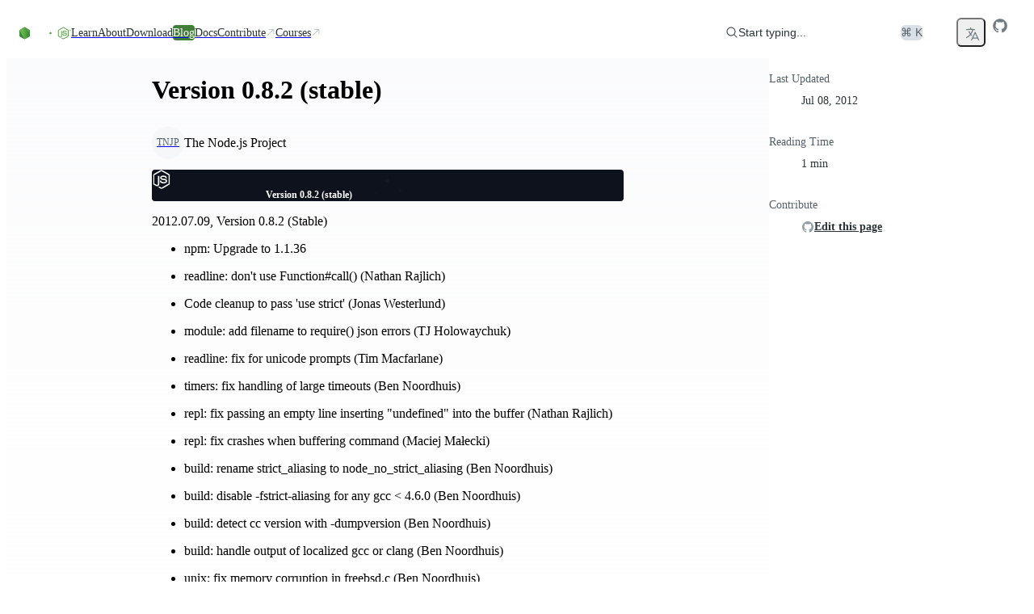

--- FILE ---
content_type: text/html; charset=utf-8
request_url: https://nodejs.org/en/blog/release/v0.8.2/
body_size: 35809
content:
<!DOCTYPE html><html class="ibm_plex_mono_fa1c4097-module__3uH8Nq__variable open_sans_7e595750-module__pAAqPq__variable" dir="ltr" lang="en-GB"><head><meta charSet="utf-8"/><meta name="viewport" content="width=device-width, initial-scale=1, maximum-scale=2"/><link rel="preload" href="/_next/static/media/ibm_plex_mono-s.p.a446482f.woff2" as="font" crossorigin="" type="font/woff2"/><link rel="preload" href="/_next/static/media/open_sans-s.p.3054f704.woff2" as="font" crossorigin="" type="font/woff2"/><link rel="stylesheet" href="/_next/static/chunks/b1d8216f5ee8fb48.css?dpl=dpl_AfKHrGiua9t9zTAZUKdKN7cbC3XG" data-precedence="next"/><link rel="stylesheet" href="/_next/static/chunks/374ee9202d7708fd.css?dpl=dpl_AfKHrGiua9t9zTAZUKdKN7cbC3XG" data-precedence="next"/><link rel="stylesheet" href="/_next/static/chunks/6afc1e1b1db7b96d.css?dpl=dpl_AfKHrGiua9t9zTAZUKdKN7cbC3XG" data-precedence="next"/><link rel="stylesheet" href="/_next/static/chunks/4762c028559ca841.css?dpl=dpl_AfKHrGiua9t9zTAZUKdKN7cbC3XG" data-precedence="next"/><link rel="stylesheet" href="/_next/static/chunks/b905fb38b53a9a6f.css?dpl=dpl_AfKHrGiua9t9zTAZUKdKN7cbC3XG" data-precedence="next"/><link rel="preload" as="script" fetchPriority="low" href="/_next/static/chunks/8e52d09c82cd16e3.js?dpl=dpl_AfKHrGiua9t9zTAZUKdKN7cbC3XG"/><script src="/_next/static/chunks/b70cc20a13a8b58b.js?dpl=dpl_AfKHrGiua9t9zTAZUKdKN7cbC3XG" async=""></script><script src="/_next/static/chunks/09df1c370f6bac1c.js?dpl=dpl_AfKHrGiua9t9zTAZUKdKN7cbC3XG" async=""></script><script src="/_next/static/chunks/899fa2cc258d8d92.js?dpl=dpl_AfKHrGiua9t9zTAZUKdKN7cbC3XG" async=""></script><script src="/_next/static/chunks/7a9fc6fde3e66a55.js?dpl=dpl_AfKHrGiua9t9zTAZUKdKN7cbC3XG" async=""></script><script src="/_next/static/chunks/turbopack-1a9444eb39d83e20.js?dpl=dpl_AfKHrGiua9t9zTAZUKdKN7cbC3XG" async=""></script><script src="/_next/static/chunks/3ae8fc5abc64a622.js?dpl=dpl_AfKHrGiua9t9zTAZUKdKN7cbC3XG" async=""></script><script src="/_next/static/chunks/678b52b2269e73f0.js?dpl=dpl_AfKHrGiua9t9zTAZUKdKN7cbC3XG" async=""></script><script src="/_next/static/chunks/eb75edf92d982870.js?dpl=dpl_AfKHrGiua9t9zTAZUKdKN7cbC3XG" async=""></script><script src="/_next/static/chunks/bdb37362cc9b2c2e.js?dpl=dpl_AfKHrGiua9t9zTAZUKdKN7cbC3XG" async=""></script><script src="/_next/static/chunks/4fb794354ecd307f.js?dpl=dpl_AfKHrGiua9t9zTAZUKdKN7cbC3XG" async=""></script><script src="/_next/static/chunks/cffca3c6eb58bd7f.js?dpl=dpl_AfKHrGiua9t9zTAZUKdKN7cbC3XG" async=""></script><script src="/_next/static/chunks/cca48c3b5b4b6d68.js?dpl=dpl_AfKHrGiua9t9zTAZUKdKN7cbC3XG" async=""></script><script src="/_next/static/chunks/6ae790b5a5797b91.js?dpl=dpl_AfKHrGiua9t9zTAZUKdKN7cbC3XG" async=""></script><script src="/_next/static/chunks/45412bc22cb3e0f9.js?dpl=dpl_AfKHrGiua9t9zTAZUKdKN7cbC3XG" async=""></script><script src="/_next/static/chunks/7417ed29a1f6bcc1.js?dpl=dpl_AfKHrGiua9t9zTAZUKdKN7cbC3XG" async=""></script><script src="/_next/static/chunks/c6cf8c5e4b453d3b.js?dpl=dpl_AfKHrGiua9t9zTAZUKdKN7cbC3XG" async=""></script><script src="/_next/static/chunks/669065f97384d5cd.js?dpl=dpl_AfKHrGiua9t9zTAZUKdKN7cbC3XG" async=""></script><script src="/_next/static/chunks/cf4e8fe0235bcb4d.js?dpl=dpl_AfKHrGiua9t9zTAZUKdKN7cbC3XG" async=""></script><script src="/_next/static/chunks/52ebfc00927dc290.js?dpl=dpl_AfKHrGiua9t9zTAZUKdKN7cbC3XG" async=""></script><script src="/_next/static/chunks/ca3295cf34cd76b0.js?dpl=dpl_AfKHrGiua9t9zTAZUKdKN7cbC3XG" async=""></script><meta name="next-size-adjust" content=""/><title>Node.js — Version 0.8.2 (stable)</title><meta name="description" content="Node.js® is a free, open-source, cross-platform JavaScript runtime environment that lets developers create servers, web apps, command line tools and scripts."/><meta name="robots" content="index, follow"/><link rel="canonical" href="https://nodejs.org/en/blog/release/v0.8.2"/><link rel="alternate" hrefLang="x-default" href="https://nodejs.org/en/blog/release/v0.8.2"/><link rel="alternate" hrefLang="en" href="https://nodejs.org/en/blog/release/v0.8.2"/><link rel="alternate" hrefLang="es" href="https://nodejs.org/es/blog/release/v0.8.2"/><link rel="alternate" hrefLang="fr" href="https://nodejs.org/fr/blog/release/v0.8.2"/><link rel="alternate" hrefLang="id" href="https://nodejs.org/id/blog/release/v0.8.2"/><link rel="alternate" hrefLang="ja" href="https://nodejs.org/ja/blog/release/v0.8.2"/><link rel="alternate" hrefLang="ko" href="https://nodejs.org/ko/blog/release/v0.8.2"/><link rel="alternate" hrefLang="pt-br" href="https://nodejs.org/pt-br/blog/release/v0.8.2"/><link rel="alternate" hrefLang="pt" href="https://nodejs.org/pt/blog/release/v0.8.2"/><link rel="alternate" hrefLang="ro" href="https://nodejs.org/ro/blog/release/v0.8.2"/><link rel="alternate" hrefLang="tr" href="https://nodejs.org/tr/blog/release/v0.8.2"/><link rel="alternate" hrefLang="uk" href="https://nodejs.org/uk/blog/release/v0.8.2"/><link rel="alternate" hrefLang="zh-cn" href="https://nodejs.org/zh-cn/blog/release/v0.8.2"/><link rel="alternate" hrefLang="zh-tw" href="https://nodejs.org/zh-tw/blog/release/v0.8.2"/><link rel="alternate" type="application/rss+xml" href="https://nodejs.org/en/feed/releases.xml"/><meta property="og:title" content="Node.js — Version 0.8.2 (stable)"/><meta property="og:description" content="Node.js® is a free, open-source, cross-platform JavaScript runtime environment that lets developers create servers, web apps, command line tools and scripts."/><meta property="og:image" content="https://nodejs.org/en/next-data/og/release/Node.js%20%E2%80%94%20Version%200.8.2%20(stable)"/><meta name="twitter:card" content="summary"/><meta name="twitter:creator" content="@nodejs"/><meta name="twitter:title" content="Node.js — Version 0.8.2 (stable)"/><meta name="twitter:description" content="Node.js® is a free, open-source, cross-platform JavaScript runtime environment that lets developers create servers, web apps, command line tools and scripts."/><meta name="twitter:image" content="https://nodejs.org/static/images/logo-hexagon-card.png"/><meta name="twitter:image:alt" content="The Node.js Hexagon Logo"/><link rel="icon" href="/static/images/favicons/favicon.png"/><script src="/_next/static/chunks/a6dad97d9634a72d.js?dpl=dpl_AfKHrGiua9t9zTAZUKdKN7cbC3XG" noModule=""></script></head><body><div hidden=""><!--$--><!--/$--></div><script>((a,b,c,d,e,f,g,h)=>{let i=document.documentElement,j=["light","dark"];function k(b){var c;(Array.isArray(a)?a:[a]).forEach(a=>{let c="class"===a,d=c&&f?e.map(a=>f[a]||a):e;c?(i.classList.remove(...d),i.classList.add(f&&f[b]?f[b]:b)):i.setAttribute(a,b)}),c=b,h&&j.includes(c)&&(i.style.colorScheme=c)}if(d)k(d);else try{let a=localStorage.getItem(b)||c,d=g&&"system"===a?window.matchMedia("(prefers-color-scheme: dark)").matches?"dark":"light":a;k(d)}catch(a){}})("data-theme","theme","system",null,["light","dark"],null,true,true)</script><div class="layouts-module__mzYk8q__baseLayout"><div><a href="#main" class="index-module__BEYdoq__skipToContent">Skip to content</a><nav class="index-module__MxFfiW__container"><div class="index-module__MxFfiW__nodeIconAndMobileItemsToggler"><a class="index-module__MxFfiW__nodeIconWrapper" aria-label="Home" href="/en"><svg width="267" height="80" viewBox="0 0 267 80" fill="none" xmlns="http://www.w3.org/2000/svg" class="fill-[#333333] dark:fill-white index-module__oMcDnW__nodejsLogo" aria-label="Node.js logo"><mask id="a" maskUnits="userSpaceOnUse" x="0" y="0" width="267" height="80" style="mask-type:luminance"><path d="M267 0H0v79.378h267z" fill="#fff"></path></mask><g mask="url(#a)"><path d="M234.983 78.755a4 4 0 0 1-1.933-.51l-6.121-3.658c-.921-.51-.46-.695-.184-.787 1.242-.417 1.472-.51 2.761-1.25.138-.093.322-.047.46.046l4.694 2.825c.184.092.414.092.552 0l18.363-10.698c.183-.092.277-.277.277-.509V42.867c0-.232-.094-.417-.277-.51l-18.363-10.65c-.184-.093-.414-.093-.552 0l-18.362 10.65c-.184.093-.276.324-.276.51v21.347c0 .186.092.417.276.51l5.016 2.917c2.715 1.39 4.418-.232 4.418-1.852v-21.07c0-.278.23-.556.553-.556h2.347c.276 0 .552.232.552.556v21.07c0 3.658-1.979 5.788-5.431 5.788-1.058 0-1.886 0-4.234-1.157l-4.832-2.779a3.91 3.91 0 0 1-1.933-3.38V42.912c0-1.39.737-2.686 1.933-3.38l18.363-10.697c1.15-.649 2.715-.649 3.865 0l18.363 10.696a3.91 3.91 0 0 1 1.932 3.381V64.26c0 1.39-.736 2.686-1.932 3.381l-18.363 10.697c-.552.232-1.242.417-1.932.417" fill="#5FA04E"></path><path d="M240.69 64.075c-8.055 0-9.712-3.705-9.712-6.854 0-.277.23-.555.552-.555h2.393c.277 0 .507.185.507.463.368 2.454 1.426 3.658 6.305 3.658 3.866 0 5.523-.88 5.523-2.963 0-1.204-.462-2.084-6.49-2.686-5.016-.51-8.146-1.621-8.146-5.65 0-3.75 3.13-5.974 8.376-5.974 5.892 0 8.791 2.038 9.159 6.484a.76.76 0 0 1-.137.416c-.094.093-.231.186-.371.186h-2.439a.54.54 0 0 1-.505-.417c-.553-2.547-1.98-3.38-5.753-3.38-4.234 0-4.74 1.481-4.74 2.593 0 1.342.598 1.76 6.305 2.5 5.66.741 8.33 1.806 8.33 5.788 0 4.076-3.36 6.391-9.157 6.391m26.51-22.413c0 1.945-1.612 3.566-3.546 3.566a3.556 3.556 0 0 1-3.543-3.566 3.556 3.556 0 0 1 3.543-3.565c1.888 0 3.546 1.574 3.546 3.565m-6.536 0c0 1.667 1.335 3.01 2.944 3.01 1.658 0 2.993-1.39 2.993-3.01 0-1.667-1.335-2.963-2.993-2.963a2.975 2.975 0 0 0-2.944 2.963m1.657-1.991h1.381c.46 0 1.381 0 1.381 1.065 0 .74-.462.88-.739.973.554.046.599.416.645.926.046.324.094.88.185 1.065h-.83c0-.186-.137-1.204-.137-1.25-.045-.232-.137-.325-.413-.325h-.691v1.62h-.782zm.736 1.76h.597c.508 0 .599-.37.599-.556 0-.556-.368-.556-.599-.556h-.642v1.112z" fill="#5FA04E"></path><path fill-rule="evenodd" clip-rule="evenodd" d="M43.674 41.954c0-.834-.46-1.62-1.197-2.038L23.01 28.572c-.322-.185-.69-.278-1.058-.324h-.184c-.368 0-.736.139-1.059.324l-19.512 11.3A2.38 2.38 0 0 0 0 41.953l.046 30.378c0 .416.23.833.598 1.018.368.232.829.232 1.15 0l11.598-6.668a2.36 2.36 0 0 0 1.197-2.037V50.428c0-.833.46-1.62 1.196-2.037l4.924-2.871a2.2 2.2 0 0 1 1.197-.325c.414 0 .828.093 1.15.325l4.925 2.87a2.36 2.36 0 0 1 1.196 2.038v14.217c0 .833.46 1.62 1.197 2.037l11.505 6.668c.368.232.828.232 1.197 0 .368-.185.598-.602.598-1.018zM137.465.139c-.369-.185-.829-.185-1.151 0-.368.231-.598.602-.598 1.019v30.1a.89.89 0 0 1-.415.74.88.88 0 0 1-.828 0l-4.878-2.825a2.36 2.36 0 0 0-2.347 0L107.735 40.52a2.36 2.36 0 0 0-1.196 2.037V65.2c0 .834.46 1.621 1.196 2.038l19.513 11.345a2.36 2.36 0 0 0 2.347 0l19.513-11.345a2.36 2.36 0 0 0 1.196-2.038V8.752c0-.88-.46-1.667-1.196-2.084zm-1.795 57.606c0 .232-.092.417-.276.51l-6.674 3.89a.68.68 0 0 1-.598 0l-6.673-3.89c-.184-.093-.276-.325-.276-.51v-7.78c0-.231.092-.416.276-.509l6.673-3.89a.68.68 0 0 1 .598 0l6.674 3.89c.184.093.276.324.276.51zm66.728-7.965c.737-.417 1.151-1.204 1.151-2.038v-5.51c0-.834-.46-1.62-1.151-2.037l-19.375-11.3a2.36 2.36 0 0 0-2.347 0l-19.512 11.346a2.36 2.36 0 0 0-1.197 2.037v22.645c0 .833.46 1.62 1.197 2.037l19.374 11.114c.737.416 1.611.416 2.301 0l11.736-6.576c.368-.185.598-.602.598-1.019s-.23-.833-.598-1.018L174.97 58.115c-.368-.231-.598-.602-.598-1.018v-7.085c0-.417.23-.834.598-1.02l6.121-3.518a1.12 1.12 0 0 1 1.196 0l6.121 3.519c.368.231.598.602.598 1.019v5.557c0 .416.23.833.599 1.018.368.232.828.232 1.196 0z"></path><path fill-rule="evenodd" clip-rule="evenodd" d="M181.551 48.716a.42.42 0 0 1 .461 0l3.727 2.176c.138.092.23.231.23.417v4.352a.49.49 0 0 1-.23.417l-3.727 2.177a.42.42 0 0 1-.461 0l-3.727-2.177a.49.49 0 0 1-.23-.417V51.31c0-.185.092-.325.23-.417z" fill="#5FA04E"></path><g transform="translate(53.428, 28.628)"><g opacity="1"><path fill="url(#b)" d="M22.873.417a2.36 2.36 0 0 0-2.348 0L1.151 11.669C.414 12.086 0 12.873 0 13.707v22.551c0 .834.46 1.621 1.15 2.038l19.375 11.253a2.36 2.36 0 0 0 2.348 0l19.374-11.253c.737-.417 1.15-1.204 1.15-2.038V13.707c0-.834-.46-1.62-1.15-2.038z"></path><path fill="url(#c)" clip-path="url(#d)" d="m21.699-1.047 21.506 12.995L21.7 51.073.153 38.055z"></path><path fill="url(#e)" clip-path="url(#d)" d="M21.699-1.047.153 11.948l21.546 39.125 21.506-13.018z"></path></g></g></g><defs><linearGradient id="b" x1="30.33" y1="8.56" x2="14.9" y2="44.7" gradientUnits="userSpaceOnUse"><stop stop-color="#3F8B3D"></stop><stop offset="0.64" stop-color="#3F873F"></stop><stop offset="0.93" stop-color="#3DA92E"></stop><stop offset="1" stop-color="#3DAE2B"></stop></linearGradient><linearGradient id="c" x1="18.8" y1="26.8" x2="68" y2="0.4" gradientUnits="userSpaceOnUse"><stop offset="0.14" stop-color="#3F873F"></stop><stop offset="0.4" stop-color="#52A044"></stop><stop offset="0.71" stop-color="#64B749"></stop><stop offset="0.91" stop-color="#6ABF4B"></stop></linearGradient><linearGradient id="e" x1="0.25" y1="24.5" x2="44" y2="24.5" gradientUnits="userSpaceOnUse"><stop offset="0.09" stop-color="#6ABF4B"></stop><stop offset="0.29" stop-color="#64B749"></stop><stop offset="0.6" stop-color="#52A044"></stop><stop offset="0.86" stop-color="#3F873F"></stop></linearGradient><clipPath id="d"><path d="M22.873.417a2.36 2.36 0 0 0-2.348 0L1.151 11.669C.414 12.086 0 12.873 0 13.707v22.551c0 .834.46 1.621 1.15 2.038l19.375 11.253a2.36 2.36 0 0 0 2.348 0l19.374-11.253c.737-.417 1.15-1.204 1.15-2.038V13.707c0-.834-.46-1.62-1.15-2.038z"></path></clipPath></defs></svg></a><label class="index-module__MxFfiW__sidebarItemTogglerLabel" for="sidebarItemToggler" role="button" aria-label="Toggle navigation menu"><svg xmlns="http://www.w3.org/2000/svg" viewBox="0 0 24 24" fill="currentColor" aria-hidden="true" data-slot="icon" class="index-module__MxFfiW__navInteractionIcon"><path fill-rule="evenodd" d="M3 6.75A.75.75 0 0 1 3.75 6h16.5a.75.75 0 0 1 0 1.5H3.75A.75.75 0 0 1 3 6.75ZM3 12a.75.75 0 0 1 .75-.75h16.5a.75.75 0 0 1 0 1.5H3.75A.75.75 0 0 1 3 12Zm0 5.25a.75.75 0 0 1 .75-.75h16.5a.75.75 0 0 1 0 1.5H3.75a.75.75 0 0 1-.75-.75Z" clip-rule="evenodd"></path></svg></label></div><input class="peer index-module__MxFfiW__sidebarItemToggler" id="sidebarItemToggler" type="checkbox" aria-label="Toggle navigation menu" tabindex="-1"/><div class="index-module__MxFfiW__main hidden peer-checked:flex"><div class="index-module__MxFfiW__navItems"><a class="index-module__Caicaq__navItem index-module__Caicaq__nav" href="/en/learn"><span class="index-module__Caicaq__label">Learn</span></a><a class="index-module__Caicaq__navItem index-module__Caicaq__nav" href="/en/about"><span class="index-module__Caicaq__label">About</span></a><a class="index-module__Caicaq__navItem index-module__Caicaq__nav" href="/en/download"><span class="index-module__Caicaq__label">Download</span></a><a class="index-module__Caicaq__navItem index-module__Caicaq__nav index-module__Caicaq__active" href="/en/blog"><span class="index-module__Caicaq__label">Blog</span></a><a href="https://nodejs.org/docs/latest/api/" class="index-module__Caicaq__navItem index-module__Caicaq__nav"><span class="index-module__Caicaq__label">Docs</span></a><a href="https://github.com/nodejs/node/blob/main/CONTRIBUTING.md" class="index-module__Caicaq__navItem index-module__Caicaq__nav" target="_blank"><span class="index-module__Caicaq__label">Contribute</span><svg xmlns="http://www.w3.org/2000/svg" viewBox="0 0 24 24" fill="currentColor" aria-hidden="true" data-slot="icon" class="index-module__Caicaq__icon"><path fill-rule="evenodd" d="M8.25 3.75H19.5a.75.75 0 0 1 .75.75v11.25a.75.75 0 0 1-1.5 0V6.31L5.03 20.03a.75.75 0 0 1-1.06-1.06L17.69 5.25H8.25a.75.75 0 0 1 0-1.5Z" clip-rule="evenodd"></path></svg></a><a href="https://training.linuxfoundation.org/openjs/" class="index-module__Caicaq__navItem index-module__Caicaq__nav" target="_blank"><span class="index-module__Caicaq__label">Courses</span><svg xmlns="http://www.w3.org/2000/svg" viewBox="0 0 24 24" fill="currentColor" aria-hidden="true" data-slot="icon" class="index-module__Caicaq__icon"><path fill-rule="evenodd" d="M8.25 3.75H19.5a.75.75 0 0 1 .75.75v11.25a.75.75 0 0 1-1.5 0V6.31L5.03 20.03a.75.75 0 0 1-1.06-1.06L17.69 5.25H8.25a.75.75 0 0 1 0-1.5Z" clip-rule="evenodd"></path></svg></a></div><div class="index-module__MxFfiW__actionsWrapper"><div class="index-module__SzNZfW__searchboxContainer"><button type="button" class="index-module__SzNZfW__searchButton"><div class="index-module__SzNZfW__searchButtonContent"><svg xmlns="http://www.w3.org/2000/svg" viewBox="0 0 24 24" fill="currentColor" aria-hidden="true" data-slot="icon"><path fill-rule="evenodd" d="M10.5 3.75a6.75 6.75 0 1 0 0 13.5 6.75 6.75 0 0 0 0-13.5ZM2.25 10.5a8.25 8.25 0 1 1 14.59 5.28l4.69 4.69a.75.75 0 1 1-1.06 1.06l-4.69-4.69A8.25 8.25 0 0 1 2.25 10.5Z" clip-rule="evenodd"></path></svg>Start typing...</div><span class="index-module__SzNZfW__searchButtonShortcut">⌘ K</span></button></div><!--$!--><template data-dgst="BAILOUT_TO_CLIENT_SIDE_RENDERING"></template><span tabindex="-1" aria-hidden="true" class="index-module__OunnkW__skeleton index-module__MxFfiW__themeToggleSkeleton" data-inline-skeleton="true"></span><!--/$--><button class="index-module__57dyCG__languageDropdown" aria-label="Choose Language" type="button" id="radix-_R_1rqlubsnpivb_" aria-haspopup="menu" aria-expanded="false" data-state="closed"><svg xmlns="http://www.w3.org/2000/svg" fill="none" viewBox="0 0 24 24" stroke-width="1.5" stroke="currentColor" aria-hidden="true" data-slot="icon" height="20"><path stroke-linecap="round" stroke-linejoin="round" d="m10.5 21 5.25-11.25L21 21m-9-3h7.5M3 5.621a48.474 48.474 0 0 1 6-.371m0 0c1.12 0 2.233.038 3.334.114M9 5.25V3m3.334 2.364C11.176 10.658 7.69 15.08 3 17.502m9.334-12.138c.896.061 1.785.147 2.666.257m-4.589 8.495a18.023 18.023 0 0 1-3.827-5.802"></path></svg></button><a href="https://github.com/nodejs/node" aria-label="Node.js Github" class="index-module__MxFfiW__ghIconWrapper"><svg width="20" height="20" viewBox="0 0 20 20" xmlns="http://www.w3.org/2000/svg" fill="currentColor"><path d="M10 1.25C5.16562 1.25 1.25 5.16562 1.25 10C1.25 13.8719 3.75469 17.1422 7.23281 18.3016C7.67031 18.3781 7.83437 18.1156 7.83437 17.8859C7.83437 17.6781 7.82344 16.9891 7.82344 16.2563C5.625 16.6609 5.05625 15.7203 4.88125 15.2281C4.78281 14.9766 4.35625 14.2 3.98438 13.9922C3.67812 13.8281 3.24063 13.4234 3.97344 13.4125C4.6625 13.4016 5.15469 14.0469 5.31875 14.3094C6.10625 15.6328 7.36406 15.2609 7.86719 15.0312C7.94375 14.4625 8.17344 14.0797 8.425 13.8609C6.47813 13.6422 4.44375 12.8875 4.44375 9.54062C4.44375 8.58906 4.78281 7.80156 5.34062 7.18906C5.25313 6.97031 4.94687 6.07344 5.42812 4.87031C5.42812 4.87031 6.16094 4.64063 7.83437 5.76719C8.53438 5.57031 9.27813 5.47187 10.0219 5.47187C10.7656 5.47187 11.5094 5.57031 12.2094 5.76719C13.8828 4.62969 14.6156 4.87031 14.6156 4.87031C15.0969 6.07344 14.7906 6.97031 14.7031 7.18906C15.2609 7.80156 15.6 8.57812 15.6 9.54062C15.6 12.8984 13.5547 13.6422 11.6078 13.8609C11.925 14.1344 12.1984 14.6594 12.1984 15.4797C12.1984 16.65 12.1875 17.5906 12.1875 17.8859C12.1875 18.1156 12.3516 18.3891 12.7891 18.3016C14.5261 17.7152 16.0355 16.5988 17.1048 15.1096C18.1741 13.6204 18.7495 11.8333 18.75 10C18.75 5.16562 14.8344 1.25 10 1.25Z"></path></svg></a></div></div></nav></div><div class="layouts-module__mzYk8q__contentLayout"><div class="layouts-module__mzYk8q__postLayout"><main id="main" tabindex="-1"><h1>Version 0.8.2 (stable)</h1><section><div class="index-module__HVKKqG__avatarGroup index-module__HVKKqG__medium"><span class="index-module__L07hAW__avatar index-module__L07hAW__medium cursor-pointer" data-state="closed"><a href="https://github.com/nodejs" target="_blank" class="index-module__L07hAW__wrapper"><span class="index-module__L07hAW__item index-module__L07hAW__medium">TNJP</span></a></span></div><p>The Node.js Project</p></section><div class="index-module__kydjKG__root index-module__kydjKG__release"><div class="index-module__kydjKG__container" aria-hidden="true"><svg viewBox="0 0 1216 726" fill="none" xmlns="http://www.w3.org/2000/svg" aria-hidden="true" class="index-module__kydjKG__hexagon"><mask id="mask0_91_8" style="mask-type:alpha" maskUnits="userSpaceOnUse" width="1216" height="726" x="0" y="0"><rect width="1216" height="725.8" fill="url(#paint0_radial_91_8)"></rect></mask><g mask="url(#mask0_91_8)"><path d="M717.133 231.367L759.799 206.733L802.465 231.367V280.633L759.799 305.267L717.133 280.633V231.367Z" stroke="rgba(255, 255, 255, 1.0)" stroke-width="1.0"></path><path d="M760.432 306.367L803.099 281.733L845.765 306.367V355.633L803.099 380.267L760.432 355.633V306.367Z" stroke="rgba(255, 255, 255, 1.0)" stroke-width="1.0"></path><path d="M803.732 231.367L846.398 206.733L889.065 231.367V280.633L846.398 305.267L803.732 280.633V231.367Z" stroke="rgba(255, 255, 255, 1.0)" stroke-width="1.0"></path><path d="M847.032 306.367L889.698 281.733L932.365 306.367V355.633L889.698 380.267L847.032 355.633V306.367Z" stroke="rgba(255, 255, 255, 1.0)" stroke-width="1.0"></path><path d="M890.332 381.367L932.998 356.733L975.664 381.367V430.633L932.998 455.267L890.332 430.633V381.367Z" stroke="rgba(255, 255, 255, 1.0)" stroke-width="1.0"></path><path d="M933.632 306.367L976.298 281.733L1018.96 306.367V355.633L976.298 380.267L933.632 355.633V306.367Z" stroke="rgba(255, 255, 255, 1.0)" stroke-width="1.0"></path><path d="M587.233 306.367L629.899 281.733L672.566 306.367V355.633L629.899 380.267L587.233 355.633V306.367Z" stroke="rgba(255, 255, 255, 1.0)" stroke-width="1.0"></path><path d="M630.533 381.367L673.199 356.733L715.865 381.367V430.633L673.199 455.267L630.533 430.633V381.367Z" stroke="rgba(255, 255, 255, 1.0)" stroke-width="1.0"></path><path d="M673.833 306.367L716.499 281.733L759.165 306.367V355.633L716.499 380.267L673.833 355.633V306.367Z" stroke="rgba(255, 255, 255, 1.0)" stroke-width="1.0"></path><path d="M717.133 381.367L759.799 356.733L802.465 381.367V430.633L759.799 455.267L717.133 430.633V381.367Z" stroke="rgba(255, 255, 255, 1.0)" stroke-width="1.0"></path><path d="M760.432 456.367L803.099 431.733L845.765 456.367V505.633L803.099 530.267L760.432 505.633V456.367Z" stroke="rgba(255, 255, 255, 1.0)" stroke-width="1.0"></path><path d="M803.732 381.367L846.398 356.733L889.065 381.367V430.633L846.398 455.267L803.732 430.633V381.367Z" stroke="rgba(255, 255, 255, 1.0)" stroke-width="1.0"></path><path d="M976.931 381.367L1019.6 356.733L1062.26 381.367V430.633L1019.6 455.267L976.931 430.633V381.367Z" stroke="rgba(255, 255, 255, 1.0)" stroke-width="1.0"></path><path d="M1020.23 456.367L1062.9 431.733L1105.56 456.367V505.633L1062.9 530.267L1020.23 505.633V456.367Z" stroke="rgba(255, 255, 255, 1.0)" stroke-width="1.0"></path><path d="M1063.53 381.367L1106.2 356.733L1148.86 381.367V430.633L1106.2 455.267L1063.53 430.633V381.367Z" stroke="rgba(255, 255, 255, 1.0)" stroke-width="1.0"></path><path d="M1106.83 456.367L1149.5 431.733L1192.16 456.367V505.633L1149.5 530.267L1106.83 505.633V456.367Z" stroke="rgba(255, 255, 255, 1.0)" stroke-width="1.0"></path><path d="M1150.13 531.367L1192.8 506.733L1235.46 531.367V580.633L1192.8 605.267L1150.13 580.633V531.367Z" stroke="rgba(255, 255, 255, 1.0)" stroke-width="1.0"></path><path d="M1193.43 456.367L1236.1 431.733L1278.76 456.367V505.633L1236.1 530.267L1193.43 505.633V456.367Z" stroke="rgba(255, 255, 255, 1.0)" stroke-width="1.0"></path><path d="M847.032 456.367L889.698 431.733L932.365 456.367V505.633L889.698 530.267L847.032 505.633V456.367Z" fill="white" fill-opacity="0.25" stroke="rgba(255, 255, 255, 1.0)" stroke-width="1.0"></path><path d="M890.332 531.367L932.998 506.733L975.664 531.367V580.633L932.998 605.267L890.332 580.633V531.367Z" stroke="rgba(255, 255, 255, 1.0)" stroke-width="1.0"></path><path d="M933.632 456.367L976.298 431.733L1018.96 456.367V505.633L976.298 530.267L933.632 505.633V456.367Z" stroke="rgba(255, 255, 255, 1.0)" stroke-width="1.0"></path><path d="M976.931 531.367L1019.6 506.733L1062.26 531.367V580.633L1019.6 605.267L976.931 580.633V531.367Z" stroke="rgba(255, 255, 255, 1.0)" stroke-width="1.0"></path><path d="M1020.23 606.367L1062.9 581.733L1105.56 606.367V655.633L1062.9 680.267L1020.23 655.633V606.367Z" stroke="rgba(255, 255, 255, 1.0)" stroke-width="1.0"></path><path d="M1063.53 531.367L1106.2 506.733L1148.86 531.367V580.633L1106.2 605.267L1063.53 580.633V531.367Z" stroke="rgba(255, 255, 255, 1.0)" stroke-width="1.0"></path><path d="M976.931 81.3666L1019.6 56.7332L1062.26 81.3666V130.633L1019.6 155.267L976.931 130.633V81.3666Z" stroke="rgba(255, 255, 255, 1.0)" stroke-width="1.0"></path><path d="M1020.23 156.367L1062.9 131.733L1105.56 156.367V205.633L1062.9 230.267L1020.23 205.633V156.367Z" stroke="rgba(255, 255, 255, 1.0)" stroke-width="1.0"></path><path d="M1063.53 81.3666L1106.2 56.7332L1148.86 81.3666V130.633L1106.2 155.267L1063.53 130.633V81.3666Z" stroke="rgba(255, 255, 255, 1.0)" stroke-width="1.0"></path><path d="M1106.83 156.367L1149.5 131.733L1192.16 156.367V205.633L1149.5 230.267L1106.83 205.633V156.367Z" stroke="rgba(255, 255, 255, 1.0)" stroke-width="1.0"></path><path d="M1150.13 231.367L1192.8 206.733L1235.46 231.367V280.633L1192.8 305.267L1150.13 280.633V231.367Z" stroke="rgba(255, 255, 255, 1.0)" stroke-width="1.0"></path><path d="M1193.43 156.367L1236.1 131.733L1278.76 156.367V205.633L1236.1 230.267L1193.43 205.633V156.367Z" stroke="rgba(255, 255, 255, 1.0)" stroke-width="1.0"></path><path d="M847.032 156.367L889.698 131.733L932.365 156.367V205.633L889.698 230.267L847.032 205.633V156.367Z" stroke="rgba(255, 255, 255, 1.0)" stroke-width="1.0"></path><path d="M890.332 231.367L932.998 206.733L975.664 231.367V280.633L932.998 305.267L890.332 280.633V231.367Z" stroke="rgba(255, 255, 255, 1.0)" stroke-width="1.0"></path><path d="M933.632 156.367L976.298 131.733L1018.96 156.367V205.633L976.298 230.267L933.632 205.633V156.367Z" stroke="rgba(255, 255, 255, 1.0)" stroke-width="1.0"></path><path d="M976.931 231.367L1019.6 206.733L1062.26 231.367V280.633L1019.6 305.267L976.931 280.633V231.367Z" stroke="rgba(255, 255, 255, 1.0)" stroke-width="1.0"></path><path d="M1020.23 306.367L1062.9 281.733L1105.56 306.367V355.633L1062.9 380.267L1020.23 355.633V306.367Z" stroke="rgba(255, 255, 255, 1.0)" stroke-width="1.0"></path><path d="M1063.53 231.367L1106.2 206.733L1148.86 231.367V280.633L1106.2 305.267L1063.53 280.633V231.367Z" stroke="rgba(255, 255, 255, 1.0)" stroke-width="1.0"></path><path d="M1106.83 306.367L1149.5 281.733L1192.16 306.367V355.633L1149.5 380.267L1106.83 355.633V306.367Z" stroke="rgba(255, 255, 255, 1.0)" stroke-width="1.0"></path><path d="M1150.13 381.367L1192.8 356.733L1235.46 381.367V430.633L1192.8 455.267L1150.13 430.633V381.367Z" stroke="rgba(255, 255, 255, 1.0)" stroke-width="1.0"></path><path d="M1193.43 306.367L1236.1 281.733L1278.76 306.367V355.633L1236.1 380.267L1193.43 355.633V306.367Z" stroke="rgba(255, 255, 255, 1.0)" stroke-width="1.0"></path><path d="M240.523 6.36671L283.211 -18.2669L325.899 6.36671V55.6333L283.211 80.2669L240.523 55.6333V6.36671Z" stroke="rgba(255, 255, 255, 1.0)" stroke-width="1.0"></path><path d="M327.167 6.36671L369.855 -18.2669L412.543 6.36671V55.6333L369.855 80.2669L327.167 55.6333V6.36671Z" stroke="rgba(255, 255, 255, 1.0)" stroke-width="1.0"></path><path d="M370.486 81.3667L413.174 56.7331L455.862 81.3667V130.633L413.174 155.267L370.486 130.633V81.3667Z" stroke="rgba(255, 255, 255, 1.0)" stroke-width="1.0"></path><path d="M413.81 6.36671L456.498 -18.2669L499.186 6.36671V55.6333L456.498 80.2669L413.81 55.6333V6.36671Z" stroke="rgba(255, 255, 255, 1.0)" stroke-width="1.0"></path><path d="M67.2365 6.36671L109.925 -18.2669L152.613 6.36671V55.6333L109.925 80.2669L67.2365 55.6333V6.36671Z" stroke="rgba(255, 255, 255, 1.0)" stroke-width="1.0"></path><path d="M110.558 81.3667L153.246 56.7331L195.934 81.3667V130.633L153.246 155.267L110.558 130.633V81.3667Z" stroke="rgba(255, 255, 255, 1.0)" stroke-width="1.0"></path><path d="M153.88 6.36671L196.568 -18.2669L239.256 6.36671V55.6333L196.568 80.2669L153.88 55.6333V6.36671Z" stroke="rgba(255, 255, 255, 1.0)" stroke-width="1.0"></path><path d="M197.201 81.3667L239.889 56.7331L282.577 81.3667V130.633L239.889 155.267L197.201 130.633V81.3667Z" stroke="rgba(255, 255, 255, 1.0)" stroke-width="1.0"></path><path d="M240.523 156.367L283.211 131.733L325.899 156.367V205.633L283.211 230.267L240.523 205.633V156.367Z" stroke="rgba(255, 255, 255, 1.0)" stroke-width="1.0"></path><path d="M283.845 81.3667L326.533 56.7331L369.221 81.3667V130.633L326.533 155.267L283.845 130.633V81.3667Z" stroke="rgba(255, 255, 255, 1.0)" stroke-width="1.0"></path><path d="M457.13 81.3667L499.818 56.7331L542.506 81.3667V130.633L499.818 155.267L457.13 130.633V81.3667Z" stroke="rgba(255, 255, 255, 1.0)" stroke-width="1.0"></path><path d="M500.452 156.367L543.14 131.733L585.828 156.367V205.633L543.14 230.267L500.452 205.633V156.367Z" stroke="rgba(255, 255, 255, 1.0)" stroke-width="1.0"></path><path d="M543.775 81.3667L586.463 56.7331L629.151 81.3667V130.633L586.463 155.267L543.775 130.633V81.3667Z" stroke="rgba(255, 255, 255, 1.0)" stroke-width="1.0"></path><path d="M587.095 156.367L629.783 131.733L672.471 156.367V205.633L629.783 230.267L587.095 205.633V156.367Z" stroke="rgba(255, 255, 255, 1.0)" stroke-width="1.0"></path><path d="M630.416 231.367L673.104 206.733L715.792 231.367V280.633L673.104 305.267L630.416 280.633V231.367Z" stroke="rgba(255, 255, 255, 1.0)" stroke-width="1.0"></path><path d="M673.738 156.367L716.426 131.733L759.114 156.367V205.633L716.426 230.267L673.738 205.633V156.367Z" stroke="rgba(255, 255, 255, 1.0)" stroke-width="1.0"></path><path d="M327.167 156.367L369.855 131.733L412.543 156.367V205.633L369.855 230.267L327.167 205.633V156.367Z" stroke="rgba(255, 255, 255, 1.0)" stroke-width="1.0"></path><path d="M370.486 231.367L413.174 206.733L455.862 231.367V280.633L413.174 305.267L370.486 280.633V231.367Z" stroke="rgba(255, 255, 255, 1.0)" stroke-width="1.0"></path><path d="M413.81 156.367L456.498 131.733L499.186 156.367V205.633L456.498 230.267L413.81 205.633V156.367Z" stroke="rgba(255, 255, 255, 1.0)" stroke-width="1.0"></path><path d="M457.13 231.367L499.818 206.733L542.506 231.367V280.633L499.818 305.267L457.13 280.633V231.367Z" stroke="rgba(255, 255, 255, 1.0)" stroke-width="1.0"></path><path d="M500.452 306.367L543.14 281.733L585.828 306.367V355.633L543.14 380.267L500.452 355.633V306.367Z" stroke="rgba(255, 255, 255, 1.0)" stroke-width="1.0"></path><path d="M543.775 231.367L586.463 206.733L629.151 231.367V280.633L586.463 305.267L543.775 280.633V231.367Z" fill="white" fill-opacity="0.25" stroke="rgba(255, 255, 255, 1.0)" stroke-width="1.0"></path><path d="M500.452 6.36671L543.14 -18.2669L585.828 6.36671V55.6333L543.14 80.2669L500.452 55.6333V6.36671Z" stroke="rgba(255, 255, 255, 1.0)" stroke-width="1.0"></path><path d="M760.383 6.36671L803.071 -18.2669L845.759 6.36671V55.6333L803.071 80.2669L760.383 55.6333V6.36671Z" stroke="rgba(255, 255, 255, 1.0)" stroke-width="1.0"></path><path d="M847.026 6.36671L889.714 -18.2669L932.402 6.36671V55.6333L889.714 80.2669L847.026 55.6333V6.36671Z" stroke="rgba(255, 255, 255, 1.0)" stroke-width="1.0"></path><path d="M890.348 81.3667L933.036 56.7331L975.724 81.3667V130.633L933.036 155.267L890.348 130.633V81.3667Z" fill="white" fill-opacity="0.25" stroke="rgba(255, 255, 255, 1.0)" stroke-width="1.0"></path><path d="M933.667 6.36671L976.355 -18.2669L1019.04 6.36671V55.6333L976.355 80.2669L933.667 55.6333V6.36671Z" stroke="rgba(255, 255, 255, 1.0)" stroke-width="1.0"></path><path d="M587.095 6.36671L629.783 -18.2669L672.471 6.36671V55.6333L629.783 80.2669L587.095 55.6333V6.36671Z" stroke="rgba(255, 255, 255, 1.0)" stroke-width="1.0"></path><path d="M630.416 81.3667L673.104 56.7331L715.792 81.3667V130.633L673.104 155.267L630.416 130.633V81.3667Z" stroke="rgba(255, 255, 255, 1.0)" stroke-width="1.0"></path><path d="M673.738 6.36671L716.426 -18.2669L759.114 6.36671V55.6333L716.426 80.2669L673.738 55.6333V6.36671Z" stroke="rgba(255, 255, 255, 1.0)" stroke-width="1.0"></path><path d="M717.061 81.3667L759.749 56.7331L802.437 81.3667V130.633L759.749 155.267L717.061 130.633V81.3667Z" stroke="rgba(255, 255, 255, 1.0)" stroke-width="1.0"></path><path d="M760.383 156.367L803.071 131.733L845.759 156.367V205.633L803.071 230.267L760.383 205.633V156.367Z" stroke="rgba(255, 255, 255, 1.0)" stroke-width="1.0"></path><path d="M803.702 81.3667L846.39 56.7331L889.078 81.3667V130.633L846.39 155.267L803.702 130.633V81.3667Z" stroke="rgba(255, 255, 255, 1.0)" stroke-width="1.0"></path><path d="M327.233 606.367L369.899 581.733L412.566 606.367V655.633L369.899 680.267L327.233 655.633V606.367Z" stroke="rgba(255, 255, 255, 1.0)" stroke-width="1.0"></path><path d="M370.533 681.367L413.199 656.733L455.865 681.367V730.633L413.199 755.267L370.533 730.633V681.367Z" stroke="rgba(255, 255, 255, 1.0)" stroke-width="1.0"></path><path d="M413.833 606.367L456.499 581.733L499.165 606.367V655.633L456.499 680.267L413.833 655.633V606.367Z" stroke="rgba(255, 255, 255, 1.0)" stroke-width="1.0"></path><path d="M457.133 681.367L499.799 656.733L542.465 681.367V730.633L499.799 755.267L457.133 730.633V681.367Z" stroke="rgba(255, 255, 255, 1.0)" stroke-width="1.0"></path><path d="M543.732 681.367L586.398 656.733L629.065 681.367V730.633L586.398 755.267L543.732 730.633V681.367Z" stroke="rgba(255, 255, 255, 1.0)" stroke-width="1.0"></path><path d="M197.334 681.367L240 656.733L282.666 681.367V730.633L240 755.267L197.334 730.633V681.367Z" stroke="rgba(255, 255, 255, 1.0)" stroke-width="1.0"></path><path d="M283.933 681.367L326.6 656.733L369.266 681.367V730.633L326.6 755.267L283.933 730.633V681.367Z" stroke="rgba(255, 255, 255, 1.0)" stroke-width="1.0"></path><path d="M587.032 456.367L629.698 431.733L672.365 456.367V505.633L629.698 530.267L587.032 505.633V456.367Z" stroke="rgba(255, 255, 255, 1.0)" stroke-width="1.0"></path><path d="M630.332 531.367L672.998 506.733L715.664 531.367V580.633L672.998 605.267L630.332 580.633V531.367Z" stroke="rgba(255, 255, 255, 1.0)" stroke-width="1.0"></path><path d="M673.632 456.367L716.298 431.733L758.964 456.367V505.633L716.298 530.267L673.632 505.633V456.367Z" stroke="rgba(255, 255, 255, 1.0)" stroke-width="1.0"></path><path d="M716.931 531.367L759.598 506.733L802.264 531.367V580.633L759.598 605.267L716.931 580.633V531.367Z" stroke="rgba(255, 255, 255, 1.0)" stroke-width="1.0"></path><path d="M760.231 606.367L802.897 581.733L845.564 606.367V655.633L802.897 680.267L760.231 655.633V606.367Z" stroke="rgba(255, 255, 255, 1.0)" stroke-width="1.0"></path><path d="M803.531 531.367L846.197 506.733L888.864 531.367V580.633L846.197 605.267L803.531 580.633V531.367Z" stroke="rgba(255, 255, 255, 1.0)" stroke-width="1.0"></path><path d="M457.133 531.367L499.799 506.733L542.465 531.367V580.633L499.799 605.267L457.133 580.633V531.367Z" stroke="rgba(255, 255, 255, 1.0)" stroke-width="1.0"></path><path d="M500.432 606.367L543.099 581.733L585.765 606.367V655.633L543.099 680.267L500.432 655.633V606.367Z" stroke="rgba(255, 255, 255, 1.0)" stroke-width="1.0"></path><path d="M543.732 531.367L586.398 506.733L629.065 531.367V580.633L586.398 605.267L543.732 580.633V531.367Z" stroke="rgba(255, 255, 255, 1.0)" stroke-width="1.0"></path><path d="M587.032 606.367L629.698 581.733L672.365 606.367V655.633L629.698 680.267L587.032 655.633V606.367Z" stroke="rgba(255, 255, 255, 1.0)" stroke-width="1.0"></path><path d="M630.332 681.367L672.998 656.733L715.664 681.367V730.633L672.998 755.267L630.332 730.633V681.367Z" stroke="rgba(255, 255, 255, 1.0)" stroke-width="1.0"></path><path d="M673.632 606.367L716.298 581.733L758.964 606.367V655.633L716.298 680.267L673.632 655.633V606.367Z" stroke="rgba(255, 255, 255, 1.0)" stroke-width="1.0"></path><path d="M846.831 606.367L889.497 581.733L932.163 606.367V655.633L889.497 680.267L846.831 655.633V606.367Z" stroke="rgba(255, 255, 255, 1.0)" stroke-width="1.0"></path><path d="M890.131 681.367L932.797 656.733L975.463 681.367V730.633L932.797 755.267L890.131 730.633V681.367Z" stroke="rgba(255, 255, 255, 1.0)" stroke-width="1.0"></path><path d="M933.43 606.367L976.097 581.733L1018.76 606.367V655.633L976.097 680.267L933.43 655.633V606.367Z" stroke="rgba(255, 255, 255, 1.0)" stroke-width="1.0"></path><path d="M976.73 681.367L1019.4 656.733L1062.06 681.367V730.633L1019.4 755.267L976.73 730.633V681.367Z" stroke="rgba(255, 255, 255, 1.0)" stroke-width="1.0"></path><path d="M1063.33 681.367L1106 656.733L1148.66 681.367V730.633L1106 755.267L1063.33 730.633V681.367Z" stroke="rgba(255, 255, 255, 1.0)" stroke-width="1.0"></path><path d="M716.931 681.367L759.598 656.733L802.264 681.367V730.633L759.598 755.267L716.931 730.633V681.367Z" stroke="rgba(255, 255, 255, 1.0)" stroke-width="1.0"></path><path d="M803.531 681.367L846.197 656.733L888.864 681.367V730.633L846.197 755.267L803.531 730.633V681.367Z" stroke="rgba(255, 255, 255, 1.0)" stroke-width="1.0"></path><path d="M-62.7322 381.367L-20.0442 356.733L22.6438 381.367V430.633L-20.0442 455.267L-62.7322 430.633V381.367Z" stroke="rgba(255, 255, 255, 1.0)" stroke-width="1.0"></path><path d="M-19.4139 456.367L23.2741 431.733L65.9621 456.367V505.633L23.2741 530.267L-19.4139 505.633V456.367Z" stroke="rgba(255, 255, 255, 1.0)" stroke-width="1.0"></path><path d="M23.9103 381.367L66.5983 356.733L109.286 381.367V430.633L66.5983 455.267L23.9103 430.633V381.367Z" stroke="rgba(255, 255, 255, 1.0)" stroke-width="1.0"></path><path d="M67.2306 456.367L109.919 431.733L152.607 456.367V505.633L109.919 530.267L67.2306 505.633V456.367Z" stroke="rgba(255, 255, 255, 1.0)" stroke-width="1.0"></path><path d="M110.553 531.367L153.241 506.733L195.929 531.367V580.633L153.241 605.267L110.553 580.633V531.367Z" stroke="rgba(255, 255, 255, 1.0)" stroke-width="1.0"></path><path d="M153.875 456.367L196.563 431.733L239.251 456.367V505.633L196.563 530.267L153.875 505.633V456.367Z" stroke="rgba(255, 255, 255, 1.0)" stroke-width="1.0"></path><path d="M197.195 531.367L239.884 506.733L282.572 531.367V580.633L239.884 605.267L197.195 580.633V531.367Z" stroke="rgba(255, 255, 255, 1.0)" stroke-width="1.0"></path><path d="M240.517 606.367L283.205 581.733L325.893 606.367V655.633L283.205 680.267L240.517 655.633V606.367Z" stroke="rgba(255, 255, 255, 1.0)" stroke-width="1.0"></path><path d="M283.839 531.367L326.527 506.733L369.215 531.367V580.633L326.527 605.267L283.839 580.633V531.367Z" fill="white" fill-opacity="0.25" stroke="rgba(255, 255, 255, 1.0)" stroke-width="1.0"></path><path d="M-62.7322 531.367L-20.0442 506.733L22.6438 531.367V580.633L-20.0442 605.267L-62.7322 580.633V531.367Z" stroke="rgba(255, 255, 255, 1.0)" stroke-width="1.0"></path><path d="M-19.4139 606.367L23.2741 581.733L65.9621 606.367V655.633L23.2741 680.267L-19.4139 655.633V606.367Z" stroke="rgba(255, 255, 255, 1.0)" stroke-width="1.0"></path><path d="M23.9103 531.367L66.5983 506.733L109.286 531.367V580.633L66.5983 605.267L23.9103 580.633V531.367Z" stroke="rgba(255, 255, 255, 1.0)" stroke-width="1.0"></path><path d="M67.2306 606.367L109.919 581.733L152.607 606.367V655.633L109.919 680.267L67.2306 655.633V606.367Z" stroke="rgba(255, 255, 255, 1.0)" stroke-width="1.0"></path><path d="M110.553 681.367L153.241 656.733L195.929 681.367V730.633L153.241 755.267L110.553 730.633V681.367Z" stroke="rgba(255, 255, 255, 1.0)" stroke-width="1.0"></path><path d="M153.875 606.367L196.563 581.733L239.251 606.367V655.633L196.563 680.267L153.875 655.633V606.367Z" stroke="rgba(255, 255, 255, 1.0)" stroke-width="1.0"></path><path d="M67.2306 156.367L109.919 131.733L152.607 156.367V205.633L109.919 230.267L67.2306 205.633V156.367Z" fill="white" fill-opacity="0.25" stroke="rgba(255, 255, 255, 1.0)" stroke-width="1.0"></path><path d="M110.553 231.367L153.241 206.733L195.929 231.367V280.633L153.241 305.267L110.553 280.633V231.367Z" stroke="rgba(255, 255, 255, 1.0)" stroke-width="1.0"></path><path d="M153.875 156.367L196.563 131.733L239.251 156.367V205.633L196.563 230.267L153.875 205.633V156.367Z" stroke="rgba(255, 255, 255, 1.0)" stroke-width="1.0"></path><path d="M197.195 231.367L239.884 206.733L282.572 231.367V280.633L239.884 305.267L197.195 280.633V231.367Z" stroke="rgba(255, 255, 255, 1.0)" stroke-width="1.0"></path><path d="M240.517 306.367L283.205 281.733L325.893 306.367V355.633L283.205 380.267L240.517 355.633V306.367Z" stroke="rgba(255, 255, 255, 1.0)" stroke-width="1.0"></path><path d="M283.839 231.367L326.527 206.733L369.215 231.367V280.633L326.527 305.267L283.839 280.633V231.367Z" stroke="rgba(255, 255, 255, 1.0)" stroke-width="1.0"></path><path d="M-62.7322 231.367L-20.0442 206.733L22.6438 231.367V280.633L-20.0442 305.267L-62.7322 280.633V231.367Z" stroke="rgba(255, 255, 255, 1.0)" stroke-width="1.0"></path><path d="M-19.4139 306.367L23.2741 281.733L65.9621 306.367V355.633L23.2741 380.267L-19.4139 355.633V306.367Z" stroke="rgba(255, 255, 255, 1.0)" stroke-width="1.0"></path><path d="M23.9103 231.367L66.5983 206.733L109.286 231.367V280.633L66.5983 305.267L23.9103 280.633V231.367Z" stroke="rgba(255, 255, 255, 1.0)" stroke-width="1.0"></path><path d="M67.2306 306.367L109.919 281.733L152.607 306.367V355.633L109.919 380.267L67.2306 355.633V306.367Z" stroke="rgba(255, 255, 255, 1.0)" stroke-width="1.0"></path><path d="M110.553 381.367L153.241 356.733L195.929 381.367V430.633L153.241 455.267L110.553 430.633V381.367Z" stroke="rgba(255, 255, 255, 1.0)" stroke-width="1.0"></path><path d="M153.875 306.367L196.563 281.733L239.251 306.367V355.633L196.563 380.267L153.875 355.633V306.367Z" stroke="rgba(255, 255, 255, 1.0)" stroke-width="1.0"></path><path d="M327.161 306.367L369.849 281.733L412.537 306.367V355.633L369.849 380.267L327.161 355.633V306.367Z" stroke="rgba(255, 255, 255, 1.0)" stroke-width="1.0"></path><path d="M370.484 381.367L413.172 356.733L455.86 381.367V430.633L413.172 455.267L370.484 430.633V381.367Z" stroke="rgba(255, 255, 255, 1.0)" stroke-width="1.0"></path><path d="M413.803 306.367L456.491 281.733L499.179 306.367V355.633L456.491 380.267L413.803 355.633V306.367Z" stroke="rgba(255, 255, 255, 1.0)" stroke-width="1.0"></path><path d="M457.126 381.367L499.814 356.733L542.502 381.367V430.633L499.814 455.267L457.126 430.633V381.367Z" stroke="rgba(255, 255, 255, 1.0)" stroke-width="1.0"></path><path d="M500.448 456.367L543.136 431.733L585.824 456.367V505.633L543.136 530.267L500.448 505.633V456.367Z" stroke="rgba(255, 255, 255, 1.0)" stroke-width="1.0"></path><path d="M543.768 381.367L586.456 356.733L629.144 381.367V430.633L586.456 455.267L543.768 430.633V381.367Z" stroke="rgba(255, 255, 255, 1.0)" stroke-width="1.0"></path><path d="M197.195 381.367L239.884 356.733L282.572 381.367V430.633L239.884 455.267L197.195 430.633V381.367Z" stroke="rgba(255, 255, 255, 1.0)" stroke-width="1.0"></path><path d="M240.517 456.367L283.205 431.733L325.893 456.367V505.633L283.205 530.267L240.517 505.633V456.367Z" stroke="rgba(255, 255, 255, 1.0)" stroke-width="1.0"></path><path d="M283.839 381.367L326.527 356.733L369.215 381.367V430.633L326.527 455.267L283.839 430.633V381.367Z" stroke="rgba(255, 255, 255, 1.0)" stroke-width="1.0"></path><path d="M327.161 456.367L369.849 431.733L412.537 456.367V505.633L369.849 530.267L327.161 505.633V456.367Z" stroke="rgba(255, 255, 255, 1.0)" stroke-width="1.0"></path><path d="M370.484 531.367L413.172 506.733L455.86 531.367V580.633L413.172 605.267L370.484 580.633V531.367Z" stroke="rgba(255, 255, 255, 1.0)" stroke-width="1.0"></path><path d="M413.803 456.367L456.491 431.733L499.179 456.367V505.633L456.491 530.267L413.803 505.633V456.367Z" stroke="rgba(255, 255, 255, 1.0)" stroke-width="1.0"></path></g><g mask="url(#mask0_91_8)"><path d="M717.133 231.367L759.799 206.733L802.465 231.367V280.633L759.799 305.267L717.133 280.633V231.367Z" stroke="rgba(0, 0, 0, 1.0)" stroke-width="1.0"></path><path d="M760.432 306.367L803.099 281.733L845.765 306.367V355.633L803.099 380.267L760.432 355.633V306.367Z" stroke="rgba(0, 0, 0, 1.0)" stroke-width="1.0"></path><path d="M803.732 231.367L846.398 206.733L889.065 231.367V280.633L846.398 305.267L803.732 280.633V231.367Z" stroke="rgba(0, 0, 0, 1.0)" stroke-width="1.0"></path><path d="M847.032 306.367L889.698 281.733L932.365 306.367V355.633L889.698 380.267L847.032 355.633V306.367Z" stroke="rgba(0, 0, 0, 1.0)" stroke-width="1.0"></path><path d="M890.332 381.367L932.998 356.733L975.664 381.367V430.633L932.998 455.267L890.332 430.633V381.367Z" stroke="rgba(0, 0, 0, 1.0)" stroke-width="1.0"></path><path d="M933.632 306.367L976.298 281.733L1018.96 306.367V355.633L976.298 380.267L933.632 355.633V306.367Z" stroke="rgba(0, 0, 0, 1.0)" stroke-width="1.0"></path><path d="M587.233 306.367L629.899 281.733L672.566 306.367V355.633L629.899 380.267L587.233 355.633V306.367Z" stroke="rgba(0, 0, 0, 1.0)" stroke-width="1.0"></path><path d="M630.533 381.367L673.199 356.733L715.865 381.367V430.633L673.199 455.267L630.533 430.633V381.367Z" stroke="rgba(0, 0, 0, 1.0)" stroke-width="1.0"></path><path d="M673.833 306.367L716.499 281.733L759.165 306.367V355.633L716.499 380.267L673.833 355.633V306.367Z" stroke="rgba(0, 0, 0, 1.0)" stroke-width="1.0"></path><path d="M717.133 381.367L759.799 356.733L802.465 381.367V430.633L759.799 455.267L717.133 430.633V381.367Z" stroke="rgba(0, 0, 0, 1.0)" stroke-width="1.0"></path><path d="M760.432 456.367L803.099 431.733L845.765 456.367V505.633L803.099 530.267L760.432 505.633V456.367Z" stroke="rgba(0, 0, 0, 1.0)" stroke-width="1.0"></path><path d="M803.732 381.367L846.398 356.733L889.065 381.367V430.633L846.398 455.267L803.732 430.633V381.367Z" stroke="rgba(0, 0, 0, 1.0)" stroke-width="1.0"></path><path d="M976.931 381.367L1019.6 356.733L1062.26 381.367V430.633L1019.6 455.267L976.931 430.633V381.367Z" stroke="rgba(0, 0, 0, 1.0)" stroke-width="1.0"></path><path d="M1020.23 456.367L1062.9 431.733L1105.56 456.367V505.633L1062.9 530.267L1020.23 505.633V456.367Z" stroke="rgba(0, 0, 0, 1.0)" stroke-width="1.0"></path><path d="M1063.53 381.367L1106.2 356.733L1148.86 381.367V430.633L1106.2 455.267L1063.53 430.633V381.367Z" stroke="rgba(0, 0, 0, 1.0)" stroke-width="1.0"></path><path d="M1106.83 456.367L1149.5 431.733L1192.16 456.367V505.633L1149.5 530.267L1106.83 505.633V456.367Z" stroke="rgba(0, 0, 0, 1.0)" stroke-width="1.0"></path><path d="M1150.13 531.367L1192.8 506.733L1235.46 531.367V580.633L1192.8 605.267L1150.13 580.633V531.367Z" stroke="rgba(0, 0, 0, 1.0)" stroke-width="1.0"></path><path d="M1193.43 456.367L1236.1 431.733L1278.76 456.367V505.633L1236.1 530.267L1193.43 505.633V456.367Z" stroke="rgba(0, 0, 0, 1.0)" stroke-width="1.0"></path><path d="M847.032 456.367L889.698 431.733L932.365 456.367V505.633L889.698 530.267L847.032 505.633V456.367Z" fill="white" fill-opacity="0.25" stroke="rgba(0, 0, 0, 1.0)" stroke-width="1.0"></path><path d="M890.332 531.367L932.998 506.733L975.664 531.367V580.633L932.998 605.267L890.332 580.633V531.367Z" stroke="rgba(0, 0, 0, 1.0)" stroke-width="1.0"></path><path d="M933.632 456.367L976.298 431.733L1018.96 456.367V505.633L976.298 530.267L933.632 505.633V456.367Z" stroke="rgba(0, 0, 0, 1.0)" stroke-width="1.0"></path><path d="M976.931 531.367L1019.6 506.733L1062.26 531.367V580.633L1019.6 605.267L976.931 580.633V531.367Z" stroke="rgba(0, 0, 0, 1.0)" stroke-width="1.0"></path><path d="M1020.23 606.367L1062.9 581.733L1105.56 606.367V655.633L1062.9 680.267L1020.23 655.633V606.367Z" stroke="rgba(0, 0, 0, 1.0)" stroke-width="1.0"></path><path d="M1063.53 531.367L1106.2 506.733L1148.86 531.367V580.633L1106.2 605.267L1063.53 580.633V531.367Z" stroke="rgba(0, 0, 0, 1.0)" stroke-width="1.0"></path><path d="M976.931 81.3666L1019.6 56.7332L1062.26 81.3666V130.633L1019.6 155.267L976.931 130.633V81.3666Z" stroke="rgba(0, 0, 0, 1.0)" stroke-width="1.0"></path><path d="M1020.23 156.367L1062.9 131.733L1105.56 156.367V205.633L1062.9 230.267L1020.23 205.633V156.367Z" stroke="rgba(0, 0, 0, 1.0)" stroke-width="1.0"></path><path d="M1063.53 81.3666L1106.2 56.7332L1148.86 81.3666V130.633L1106.2 155.267L1063.53 130.633V81.3666Z" stroke="rgba(0, 0, 0, 1.0)" stroke-width="1.0"></path><path d="M1106.83 156.367L1149.5 131.733L1192.16 156.367V205.633L1149.5 230.267L1106.83 205.633V156.367Z" stroke="rgba(0, 0, 0, 1.0)" stroke-width="1.0"></path><path d="M1150.13 231.367L1192.8 206.733L1235.46 231.367V280.633L1192.8 305.267L1150.13 280.633V231.367Z" stroke="rgba(0, 0, 0, 1.0)" stroke-width="1.0"></path><path d="M1193.43 156.367L1236.1 131.733L1278.76 156.367V205.633L1236.1 230.267L1193.43 205.633V156.367Z" stroke="rgba(0, 0, 0, 1.0)" stroke-width="1.0"></path><path d="M847.032 156.367L889.698 131.733L932.365 156.367V205.633L889.698 230.267L847.032 205.633V156.367Z" stroke="rgba(0, 0, 0, 1.0)" stroke-width="1.0"></path><path d="M890.332 231.367L932.998 206.733L975.664 231.367V280.633L932.998 305.267L890.332 280.633V231.367Z" stroke="rgba(0, 0, 0, 1.0)" stroke-width="1.0"></path><path d="M933.632 156.367L976.298 131.733L1018.96 156.367V205.633L976.298 230.267L933.632 205.633V156.367Z" stroke="rgba(0, 0, 0, 1.0)" stroke-width="1.0"></path><path d="M976.931 231.367L1019.6 206.733L1062.26 231.367V280.633L1019.6 305.267L976.931 280.633V231.367Z" stroke="rgba(0, 0, 0, 1.0)" stroke-width="1.0"></path><path d="M1020.23 306.367L1062.9 281.733L1105.56 306.367V355.633L1062.9 380.267L1020.23 355.633V306.367Z" stroke="rgba(0, 0, 0, 1.0)" stroke-width="1.0"></path><path d="M1063.53 231.367L1106.2 206.733L1148.86 231.367V280.633L1106.2 305.267L1063.53 280.633V231.367Z" stroke="rgba(0, 0, 0, 1.0)" stroke-width="1.0"></path><path d="M1106.83 306.367L1149.5 281.733L1192.16 306.367V355.633L1149.5 380.267L1106.83 355.633V306.367Z" stroke="rgba(0, 0, 0, 1.0)" stroke-width="1.0"></path><path d="M1150.13 381.367L1192.8 356.733L1235.46 381.367V430.633L1192.8 455.267L1150.13 430.633V381.367Z" stroke="rgba(0, 0, 0, 1.0)" stroke-width="1.0"></path><path d="M1193.43 306.367L1236.1 281.733L1278.76 306.367V355.633L1236.1 380.267L1193.43 355.633V306.367Z" stroke="rgba(0, 0, 0, 1.0)" stroke-width="1.0"></path><path d="M240.523 6.36671L283.211 -18.2669L325.899 6.36671V55.6333L283.211 80.2669L240.523 55.6333V6.36671Z" stroke="rgba(0, 0, 0, 1.0)" stroke-width="1.0"></path><path d="M327.167 6.36671L369.855 -18.2669L412.543 6.36671V55.6333L369.855 80.2669L327.167 55.6333V6.36671Z" stroke="rgba(0, 0, 0, 1.0)" stroke-width="1.0"></path><path d="M370.486 81.3667L413.174 56.7331L455.862 81.3667V130.633L413.174 155.267L370.486 130.633V81.3667Z" stroke="rgba(0, 0, 0, 1.0)" stroke-width="1.0"></path><path d="M413.81 6.36671L456.498 -18.2669L499.186 6.36671V55.6333L456.498 80.2669L413.81 55.6333V6.36671Z" stroke="rgba(0, 0, 0, 1.0)" stroke-width="1.0"></path><path d="M67.2365 6.36671L109.925 -18.2669L152.613 6.36671V55.6333L109.925 80.2669L67.2365 55.6333V6.36671Z" stroke="rgba(0, 0, 0, 1.0)" stroke-width="1.0"></path><path d="M110.558 81.3667L153.246 56.7331L195.934 81.3667V130.633L153.246 155.267L110.558 130.633V81.3667Z" stroke="rgba(0, 0, 0, 1.0)" stroke-width="1.0"></path><path d="M153.88 6.36671L196.568 -18.2669L239.256 6.36671V55.6333L196.568 80.2669L153.88 55.6333V6.36671Z" stroke="rgba(0, 0, 0, 1.0)" stroke-width="1.0"></path><path d="M197.201 81.3667L239.889 56.7331L282.577 81.3667V130.633L239.889 155.267L197.201 130.633V81.3667Z" stroke="rgba(0, 0, 0, 1.0)" stroke-width="1.0"></path><path d="M240.523 156.367L283.211 131.733L325.899 156.367V205.633L283.211 230.267L240.523 205.633V156.367Z" stroke="rgba(0, 0, 0, 1.0)" stroke-width="1.0"></path><path d="M283.845 81.3667L326.533 56.7331L369.221 81.3667V130.633L326.533 155.267L283.845 130.633V81.3667Z" stroke="rgba(0, 0, 0, 1.0)" stroke-width="1.0"></path><path d="M457.13 81.3667L499.818 56.7331L542.506 81.3667V130.633L499.818 155.267L457.13 130.633V81.3667Z" stroke="rgba(0, 0, 0, 1.0)" stroke-width="1.0"></path><path d="M500.452 156.367L543.14 131.733L585.828 156.367V205.633L543.14 230.267L500.452 205.633V156.367Z" stroke="rgba(0, 0, 0, 1.0)" stroke-width="1.0"></path><path d="M543.775 81.3667L586.463 56.7331L629.151 81.3667V130.633L586.463 155.267L543.775 130.633V81.3667Z" stroke="rgba(0, 0, 0, 1.0)" stroke-width="1.0"></path><path d="M587.095 156.367L629.783 131.733L672.471 156.367V205.633L629.783 230.267L587.095 205.633V156.367Z" stroke="rgba(0, 0, 0, 1.0)" stroke-width="1.0"></path><path d="M630.416 231.367L673.104 206.733L715.792 231.367V280.633L673.104 305.267L630.416 280.633V231.367Z" stroke="rgba(0, 0, 0, 1.0)" stroke-width="1.0"></path><path d="M673.738 156.367L716.426 131.733L759.114 156.367V205.633L716.426 230.267L673.738 205.633V156.367Z" stroke="rgba(0, 0, 0, 1.0)" stroke-width="1.0"></path><path d="M327.167 156.367L369.855 131.733L412.543 156.367V205.633L369.855 230.267L327.167 205.633V156.367Z" stroke="rgba(0, 0, 0, 1.0)" stroke-width="1.0"></path><path d="M370.486 231.367L413.174 206.733L455.862 231.367V280.633L413.174 305.267L370.486 280.633V231.367Z" stroke="rgba(0, 0, 0, 1.0)" stroke-width="1.0"></path><path d="M413.81 156.367L456.498 131.733L499.186 156.367V205.633L456.498 230.267L413.81 205.633V156.367Z" stroke="rgba(0, 0, 0, 1.0)" stroke-width="1.0"></path><path d="M457.13 231.367L499.818 206.733L542.506 231.367V280.633L499.818 305.267L457.13 280.633V231.367Z" stroke="rgba(0, 0, 0, 1.0)" stroke-width="1.0"></path><path d="M500.452 306.367L543.14 281.733L585.828 306.367V355.633L543.14 380.267L500.452 355.633V306.367Z" stroke="rgba(0, 0, 0, 1.0)" stroke-width="1.0"></path><path d="M543.775 231.367L586.463 206.733L629.151 231.367V280.633L586.463 305.267L543.775 280.633V231.367Z" fill="white" fill-opacity="0.25" stroke="rgba(0, 0, 0, 1.0)" stroke-width="1.0"></path><path d="M500.452 6.36671L543.14 -18.2669L585.828 6.36671V55.6333L543.14 80.2669L500.452 55.6333V6.36671Z" stroke="rgba(0, 0, 0, 1.0)" stroke-width="1.0"></path><path d="M760.383 6.36671L803.071 -18.2669L845.759 6.36671V55.6333L803.071 80.2669L760.383 55.6333V6.36671Z" stroke="rgba(0, 0, 0, 1.0)" stroke-width="1.0"></path><path d="M847.026 6.36671L889.714 -18.2669L932.402 6.36671V55.6333L889.714 80.2669L847.026 55.6333V6.36671Z" stroke="rgba(0, 0, 0, 1.0)" stroke-width="1.0"></path><path d="M890.348 81.3667L933.036 56.7331L975.724 81.3667V130.633L933.036 155.267L890.348 130.633V81.3667Z" fill="white" fill-opacity="0.25" stroke="rgba(0, 0, 0, 1.0)" stroke-width="1.0"></path><path d="M933.667 6.36671L976.355 -18.2669L1019.04 6.36671V55.6333L976.355 80.2669L933.667 55.6333V6.36671Z" stroke="rgba(0, 0, 0, 1.0)" stroke-width="1.0"></path><path d="M587.095 6.36671L629.783 -18.2669L672.471 6.36671V55.6333L629.783 80.2669L587.095 55.6333V6.36671Z" stroke="rgba(0, 0, 0, 1.0)" stroke-width="1.0"></path><path d="M630.416 81.3667L673.104 56.7331L715.792 81.3667V130.633L673.104 155.267L630.416 130.633V81.3667Z" stroke="rgba(0, 0, 0, 1.0)" stroke-width="1.0"></path><path d="M673.738 6.36671L716.426 -18.2669L759.114 6.36671V55.6333L716.426 80.2669L673.738 55.6333V6.36671Z" stroke="rgba(0, 0, 0, 1.0)" stroke-width="1.0"></path><path d="M717.061 81.3667L759.749 56.7331L802.437 81.3667V130.633L759.749 155.267L717.061 130.633V81.3667Z" stroke="rgba(0, 0, 0, 1.0)" stroke-width="1.0"></path><path d="M760.383 156.367L803.071 131.733L845.759 156.367V205.633L803.071 230.267L760.383 205.633V156.367Z" stroke="rgba(0, 0, 0, 1.0)" stroke-width="1.0"></path><path d="M803.702 81.3667L846.39 56.7331L889.078 81.3667V130.633L846.39 155.267L803.702 130.633V81.3667Z" stroke="rgba(0, 0, 0, 1.0)" stroke-width="1.0"></path><path d="M327.233 606.367L369.899 581.733L412.566 606.367V655.633L369.899 680.267L327.233 655.633V606.367Z" stroke="rgba(0, 0, 0, 1.0)" stroke-width="1.0"></path><path d="M370.533 681.367L413.199 656.733L455.865 681.367V730.633L413.199 755.267L370.533 730.633V681.367Z" stroke="rgba(0, 0, 0, 1.0)" stroke-width="1.0"></path><path d="M413.833 606.367L456.499 581.733L499.165 606.367V655.633L456.499 680.267L413.833 655.633V606.367Z" stroke="rgba(0, 0, 0, 1.0)" stroke-width="1.0"></path><path d="M457.133 681.367L499.799 656.733L542.465 681.367V730.633L499.799 755.267L457.133 730.633V681.367Z" stroke="rgba(0, 0, 0, 1.0)" stroke-width="1.0"></path><path d="M543.732 681.367L586.398 656.733L629.065 681.367V730.633L586.398 755.267L543.732 730.633V681.367Z" stroke="rgba(0, 0, 0, 1.0)" stroke-width="1.0"></path><path d="M197.334 681.367L240 656.733L282.666 681.367V730.633L240 755.267L197.334 730.633V681.367Z" stroke="rgba(0, 0, 0, 1.0)" stroke-width="1.0"></path><path d="M283.933 681.367L326.6 656.733L369.266 681.367V730.633L326.6 755.267L283.933 730.633V681.367Z" stroke="rgba(0, 0, 0, 1.0)" stroke-width="1.0"></path><path d="M587.032 456.367L629.698 431.733L672.365 456.367V505.633L629.698 530.267L587.032 505.633V456.367Z" stroke="rgba(0, 0, 0, 1.0)" stroke-width="1.0"></path><path d="M630.332 531.367L672.998 506.733L715.664 531.367V580.633L672.998 605.267L630.332 580.633V531.367Z" stroke="rgba(0, 0, 0, 1.0)" stroke-width="1.0"></path><path d="M673.632 456.367L716.298 431.733L758.964 456.367V505.633L716.298 530.267L673.632 505.633V456.367Z" stroke="rgba(0, 0, 0, 1.0)" stroke-width="1.0"></path><path d="M716.931 531.367L759.598 506.733L802.264 531.367V580.633L759.598 605.267L716.931 580.633V531.367Z" stroke="rgba(0, 0, 0, 1.0)" stroke-width="1.0"></path><path d="M760.231 606.367L802.897 581.733L845.564 606.367V655.633L802.897 680.267L760.231 655.633V606.367Z" stroke="rgba(0, 0, 0, 1.0)" stroke-width="1.0"></path><path d="M803.531 531.367L846.197 506.733L888.864 531.367V580.633L846.197 605.267L803.531 580.633V531.367Z" stroke="rgba(0, 0, 0, 1.0)" stroke-width="1.0"></path><path d="M457.133 531.367L499.799 506.733L542.465 531.367V580.633L499.799 605.267L457.133 580.633V531.367Z" stroke="rgba(0, 0, 0, 1.0)" stroke-width="1.0"></path><path d="M500.432 606.367L543.099 581.733L585.765 606.367V655.633L543.099 680.267L500.432 655.633V606.367Z" stroke="rgba(0, 0, 0, 1.0)" stroke-width="1.0"></path><path d="M543.732 531.367L586.398 506.733L629.065 531.367V580.633L586.398 605.267L543.732 580.633V531.367Z" stroke="rgba(0, 0, 0, 1.0)" stroke-width="1.0"></path><path d="M587.032 606.367L629.698 581.733L672.365 606.367V655.633L629.698 680.267L587.032 655.633V606.367Z" stroke="rgba(0, 0, 0, 1.0)" stroke-width="1.0"></path><path d="M630.332 681.367L672.998 656.733L715.664 681.367V730.633L672.998 755.267L630.332 730.633V681.367Z" stroke="rgba(0, 0, 0, 1.0)" stroke-width="1.0"></path><path d="M673.632 606.367L716.298 581.733L758.964 606.367V655.633L716.298 680.267L673.632 655.633V606.367Z" stroke="rgba(0, 0, 0, 1.0)" stroke-width="1.0"></path><path d="M846.831 606.367L889.497 581.733L932.163 606.367V655.633L889.497 680.267L846.831 655.633V606.367Z" stroke="rgba(0, 0, 0, 1.0)" stroke-width="1.0"></path><path d="M890.131 681.367L932.797 656.733L975.463 681.367V730.633L932.797 755.267L890.131 730.633V681.367Z" stroke="rgba(0, 0, 0, 1.0)" stroke-width="1.0"></path><path d="M933.43 606.367L976.097 581.733L1018.76 606.367V655.633L976.097 680.267L933.43 655.633V606.367Z" stroke="rgba(0, 0, 0, 1.0)" stroke-width="1.0"></path><path d="M976.73 681.367L1019.4 656.733L1062.06 681.367V730.633L1019.4 755.267L976.73 730.633V681.367Z" stroke="rgba(0, 0, 0, 1.0)" stroke-width="1.0"></path><path d="M1063.33 681.367L1106 656.733L1148.66 681.367V730.633L1106 755.267L1063.33 730.633V681.367Z" stroke="rgba(0, 0, 0, 1.0)" stroke-width="1.0"></path><path d="M716.931 681.367L759.598 656.733L802.264 681.367V730.633L759.598 755.267L716.931 730.633V681.367Z" stroke="rgba(0, 0, 0, 1.0)" stroke-width="1.0"></path><path d="M803.531 681.367L846.197 656.733L888.864 681.367V730.633L846.197 755.267L803.531 730.633V681.367Z" stroke="rgba(0, 0, 0, 1.0)" stroke-width="1.0"></path><path d="M-62.7322 381.367L-20.0442 356.733L22.6438 381.367V430.633L-20.0442 455.267L-62.7322 430.633V381.367Z" stroke="rgba(0, 0, 0, 1.0)" stroke-width="1.0"></path><path d="M-19.4139 456.367L23.2741 431.733L65.9621 456.367V505.633L23.2741 530.267L-19.4139 505.633V456.367Z" stroke="rgba(0, 0, 0, 1.0)" stroke-width="1.0"></path><path d="M23.9103 381.367L66.5983 356.733L109.286 381.367V430.633L66.5983 455.267L23.9103 430.633V381.367Z" stroke="rgba(0, 0, 0, 1.0)" stroke-width="1.0"></path><path d="M67.2306 456.367L109.919 431.733L152.607 456.367V505.633L109.919 530.267L67.2306 505.633V456.367Z" stroke="rgba(0, 0, 0, 1.0)" stroke-width="1.0"></path><path d="M110.553 531.367L153.241 506.733L195.929 531.367V580.633L153.241 605.267L110.553 580.633V531.367Z" stroke="rgba(0, 0, 0, 1.0)" stroke-width="1.0"></path><path d="M153.875 456.367L196.563 431.733L239.251 456.367V505.633L196.563 530.267L153.875 505.633V456.367Z" stroke="rgba(0, 0, 0, 1.0)" stroke-width="1.0"></path><path d="M197.195 531.367L239.884 506.733L282.572 531.367V580.633L239.884 605.267L197.195 580.633V531.367Z" stroke="rgba(0, 0, 0, 1.0)" stroke-width="1.0"></path><path d="M240.517 606.367L283.205 581.733L325.893 606.367V655.633L283.205 680.267L240.517 655.633V606.367Z" stroke="rgba(0, 0, 0, 1.0)" stroke-width="1.0"></path><path d="M283.839 531.367L326.527 506.733L369.215 531.367V580.633L326.527 605.267L283.839 580.633V531.367Z" fill="white" fill-opacity="0.25" stroke="rgba(0, 0, 0, 1.0)" stroke-width="1.0"></path><path d="M-62.7322 531.367L-20.0442 506.733L22.6438 531.367V580.633L-20.0442 605.267L-62.7322 580.633V531.367Z" stroke="rgba(0, 0, 0, 1.0)" stroke-width="1.0"></path><path d="M-19.4139 606.367L23.2741 581.733L65.9621 606.367V655.633L23.2741 680.267L-19.4139 655.633V606.367Z" stroke="rgba(0, 0, 0, 1.0)" stroke-width="1.0"></path><path d="M23.9103 531.367L66.5983 506.733L109.286 531.367V580.633L66.5983 605.267L23.9103 580.633V531.367Z" stroke="rgba(0, 0, 0, 1.0)" stroke-width="1.0"></path><path d="M67.2306 606.367L109.919 581.733L152.607 606.367V655.633L109.919 680.267L67.2306 655.633V606.367Z" stroke="rgba(0, 0, 0, 1.0)" stroke-width="1.0"></path><path d="M110.553 681.367L153.241 656.733L195.929 681.367V730.633L153.241 755.267L110.553 730.633V681.367Z" stroke="rgba(0, 0, 0, 1.0)" stroke-width="1.0"></path><path d="M153.875 606.367L196.563 581.733L239.251 606.367V655.633L196.563 680.267L153.875 655.633V606.367Z" stroke="rgba(0, 0, 0, 1.0)" stroke-width="1.0"></path><path d="M67.2306 156.367L109.919 131.733L152.607 156.367V205.633L109.919 230.267L67.2306 205.633V156.367Z" fill="white" fill-opacity="0.25" stroke="rgba(0, 0, 0, 1.0)" stroke-width="1.0"></path><path d="M110.553 231.367L153.241 206.733L195.929 231.367V280.633L153.241 305.267L110.553 280.633V231.367Z" stroke="rgba(0, 0, 0, 1.0)" stroke-width="1.0"></path><path d="M153.875 156.367L196.563 131.733L239.251 156.367V205.633L196.563 230.267L153.875 205.633V156.367Z" stroke="rgba(0, 0, 0, 1.0)" stroke-width="1.0"></path><path d="M197.195 231.367L239.884 206.733L282.572 231.367V280.633L239.884 305.267L197.195 280.633V231.367Z" stroke="rgba(0, 0, 0, 1.0)" stroke-width="1.0"></path><path d="M240.517 306.367L283.205 281.733L325.893 306.367V355.633L283.205 380.267L240.517 355.633V306.367Z" stroke="rgba(0, 0, 0, 1.0)" stroke-width="1.0"></path><path d="M283.839 231.367L326.527 206.733L369.215 231.367V280.633L326.527 305.267L283.839 280.633V231.367Z" stroke="rgba(0, 0, 0, 1.0)" stroke-width="1.0"></path><path d="M-62.7322 231.367L-20.0442 206.733L22.6438 231.367V280.633L-20.0442 305.267L-62.7322 280.633V231.367Z" stroke="rgba(0, 0, 0, 1.0)" stroke-width="1.0"></path><path d="M-19.4139 306.367L23.2741 281.733L65.9621 306.367V355.633L23.2741 380.267L-19.4139 355.633V306.367Z" stroke="rgba(0, 0, 0, 1.0)" stroke-width="1.0"></path><path d="M23.9103 231.367L66.5983 206.733L109.286 231.367V280.633L66.5983 305.267L23.9103 280.633V231.367Z" stroke="rgba(0, 0, 0, 1.0)" stroke-width="1.0"></path><path d="M67.2306 306.367L109.919 281.733L152.607 306.367V355.633L109.919 380.267L67.2306 355.633V306.367Z" stroke="rgba(0, 0, 0, 1.0)" stroke-width="1.0"></path><path d="M110.553 381.367L153.241 356.733L195.929 381.367V430.633L153.241 455.267L110.553 430.633V381.367Z" stroke="rgba(0, 0, 0, 1.0)" stroke-width="1.0"></path><path d="M153.875 306.367L196.563 281.733L239.251 306.367V355.633L196.563 380.267L153.875 355.633V306.367Z" stroke="rgba(0, 0, 0, 1.0)" stroke-width="1.0"></path><path d="M327.161 306.367L369.849 281.733L412.537 306.367V355.633L369.849 380.267L327.161 355.633V306.367Z" stroke="rgba(0, 0, 0, 1.0)" stroke-width="1.0"></path><path d="M370.484 381.367L413.172 356.733L455.86 381.367V430.633L413.172 455.267L370.484 430.633V381.367Z" stroke="rgba(0, 0, 0, 1.0)" stroke-width="1.0"></path><path d="M413.803 306.367L456.491 281.733L499.179 306.367V355.633L456.491 380.267L413.803 355.633V306.367Z" stroke="rgba(0, 0, 0, 1.0)" stroke-width="1.0"></path><path d="M457.126 381.367L499.814 356.733L542.502 381.367V430.633L499.814 455.267L457.126 430.633V381.367Z" stroke="rgba(0, 0, 0, 1.0)" stroke-width="1.0"></path><path d="M500.448 456.367L543.136 431.733L585.824 456.367V505.633L543.136 530.267L500.448 505.633V456.367Z" stroke="rgba(0, 0, 0, 1.0)" stroke-width="1.0"></path><path d="M543.768 381.367L586.456 356.733L629.144 381.367V430.633L586.456 455.267L543.768 430.633V381.367Z" stroke="rgba(0, 0, 0, 1.0)" stroke-width="1.0"></path><path d="M197.195 381.367L239.884 356.733L282.572 381.367V430.633L239.884 455.267L197.195 430.633V381.367Z" stroke="rgba(0, 0, 0, 1.0)" stroke-width="1.0"></path><path d="M240.517 456.367L283.205 431.733L325.893 456.367V505.633L283.205 530.267L240.517 505.633V456.367Z" stroke="rgba(0, 0, 0, 1.0)" stroke-width="1.0"></path><path d="M283.839 381.367L326.527 356.733L369.215 381.367V430.633L326.527 455.267L283.839 430.633V381.367Z" stroke="rgba(0, 0, 0, 1.0)" stroke-width="1.0"></path><path d="M327.161 456.367L369.849 431.733L412.537 456.367V505.633L369.849 530.267L327.161 505.633V456.367Z" stroke="rgba(0, 0, 0, 1.0)" stroke-width="1.0"></path><path d="M370.484 531.367L413.172 506.733L455.86 531.367V580.633L413.172 605.267L370.484 580.633V531.367Z" stroke="rgba(0, 0, 0, 1.0)" stroke-width="1.0"></path><path d="M413.803 456.367L456.491 431.733L499.179 456.367V505.633L456.491 530.267L413.803 505.633V456.367Z" stroke="rgba(0, 0, 0, 1.0)" stroke-width="1.0"></path></g><defs><radialGradient id="paint0_radial_91_8" cx="0" cy="0" r="1" gradientUnits="userSpaceOnUse" gradientTransform="translate(608 362.9) rotate(90) scale(447.374 749.527)"><stop stop-color="#D9D9D9" stop-opacity="0.1"></stop><stop offset="0.802083" stop-color="#D9D9D9" stop-opacity="0"></stop></radialGradient></defs></svg><svg width="71" height="80" viewBox="0 0 71 80" fill="none" xmlns="http://www.w3.org/2000/svg" class="index-module__kydjKG__logo"><g clip-path="url(#clip0_337_7892)"><path d="M35.1193 79.5C34.0343 79.5 33.0217 79.2106 32.0813 78.7041L22.4611 72.9884C21.0144 72.1925 21.7378 71.9031 22.1718 71.7584C24.1247 71.1072 24.4864 70.9625 26.5117 69.8049C26.7287 69.6602 27.0181 69.7326 27.2351 69.8773L34.613 74.2907C34.9023 74.4354 35.264 74.4354 35.481 74.2907L64.3417 57.5775C64.6311 57.4328 64.7757 57.1434 64.7757 56.7817V23.4276C64.7757 23.0659 64.6311 22.7765 64.3417 22.6318L35.481 5.99096C35.1917 5.84626 34.83 5.84626 34.613 5.99096L5.75223 22.6318C5.4629 22.7765 5.31823 23.1382 5.31823 23.4276V56.7817C5.31823 57.0711 5.4629 57.4328 5.75223 57.5775L13.6365 62.1357C17.9041 64.3062 20.5804 61.7739 20.5804 59.2416V26.3217C20.5804 25.8876 20.9421 25.4535 21.4484 25.4535H25.1374C25.5714 25.4535 26.0054 25.8152 26.0054 26.3217V59.2416C26.0054 64.9574 22.8951 68.2855 17.4701 68.2855C15.8065 68.2855 14.5045 68.2855 10.8155 66.4767L3.22059 62.1357C1.33994 61.0504 0.182617 59.0246 0.182617 56.854V23.5C0.182617 21.3295 1.33994 19.3036 3.22059 18.2183L32.0813 1.50517C33.8897 0.492253 36.349 0.492253 38.1573 1.50517L67.0181 18.2183C68.8987 19.3036 70.056 21.3295 70.056 23.5V56.854C70.056 59.0246 68.8987 61.0504 67.0181 62.1357L38.1573 78.8488C37.2893 79.2106 36.2043 79.5 35.1193 79.5Z" fill="white"></path><path d="M44.0884 56.5646C31.4302 56.5646 28.8262 50.7765 28.8262 45.8566C28.8262 45.4225 29.1878 44.9883 29.6942 44.9883H33.4555C33.8895 44.9883 34.2511 45.2778 34.2511 45.7119C34.8298 49.5465 36.4934 51.4276 44.1607 51.4276C50.2367 51.4276 52.8406 50.0529 52.8406 46.7971C52.8406 44.916 52.1173 43.5413 42.6417 42.6008C34.7575 41.8049 29.8388 40.0685 29.8388 33.7739C29.8388 27.9134 34.7575 24.4406 43.0034 24.4406C52.262 24.4406 56.8189 27.624 57.3976 34.5697C57.3976 34.7868 57.3253 35.0039 57.1806 35.2209C57.0359 35.3656 56.8189 35.5103 56.6019 35.5103H52.7683C52.4066 35.5103 52.045 35.2209 51.9726 34.8592C51.1047 30.8798 48.8623 29.5775 42.9311 29.5775C36.2764 29.5775 35.4808 31.8927 35.4808 33.6292C35.4808 35.7274 36.4211 36.3785 45.3904 37.5362C54.2873 38.6938 58.4826 40.3579 58.4826 46.5801C58.4826 52.947 53.2023 56.5646 44.0884 56.5646Z" fill="white"></path></g><defs><clipPath id="clip0_337_7892"><rect width="71" height="79" fill="white" transform="translate(0 0.5)"></rect></clipPath></defs></svg>Version 0.8.2 (stable)</div></div><p>2012.07.09, Version 0.8.2 (Stable)</p>
<ul>
<li>
<p>npm: Upgrade to 1.1.36</p>
</li>
<li>
<p>readline: don&#x27;t use Function#call() (Nathan Rajlich)</p>
</li>
<li>
<p>Code cleanup to pass &#x27;use strict&#x27; (Jonas Westerlund)</p>
</li>
<li>
<p>module: add filename to require() json errors (TJ Holowaychuk)</p>
</li>
<li>
<p>readline: fix for unicode prompts (Tim Macfarlane)</p>
</li>
<li>
<p>timers: fix handling of large timeouts (Ben Noordhuis)</p>
</li>
<li>
<p>repl: fix passing an empty line inserting &quot;undefined&quot; into the buffer (Nathan Rajlich)</p>
</li>
<li>
<p>repl: fix crashes when buffering command (Maciej Małecki)</p>
</li>
<li>
<p>build: rename strict_aliasing to node_no_strict_aliasing (Ben Noordhuis)</p>
</li>
<li>
<p>build: disable -fstrict-aliasing for any gcc &lt; 4.6.0 (Ben Noordhuis)</p>
</li>
<li>
<p>build: detect cc version with -dumpversion (Ben Noordhuis)</p>
</li>
<li>
<p>build: handle output of localized gcc or clang (Ben Noordhuis)</p>
</li>
<li>
<p>unix: fix memory corruption in freebsd.c (Ben Noordhuis)</p>
</li>
<li>
<p>unix: fix &#x27;zero handles, one request&#x27; busy loop (Ben Noordhuis)</p>
</li>
<li>
<p>unix: fix busy loop on unexpected tcp message (Ben Noordhuis)</p>
</li>
<li>
<p>unix: fix EINPROGRESS busy loop (Ben Noordhuis)</p>
</li>
</ul>
<p>Source Code: <a href="https://nodejs.org/dist/v0.8.2/node-v0.8.2.tar.gz">https://nodejs.org/dist/v0.8.2/node-v0.8.2.tar.gz</a></p>
<p>Macintosh Installer (Universal): <a href="https://nodejs.org/dist/v0.8.2/node-v0.8.2.pkg">https://nodejs.org/dist/v0.8.2/node-v0.8.2.pkg</a></p>
<p>Windows Installer: <a href="https://nodejs.org/dist/v0.8.2/node-v0.8.2-x86.msi">https://nodejs.org/dist/v0.8.2/node-v0.8.2-x86.msi</a></p>
<p>Windows x64 Installer: <a href="https://nodejs.org/dist/v0.8.2/x64/node-v0.8.2-x64.msi">https://nodejs.org/dist/v0.8.2/x64/node-v0.8.2-x64.msi</a></p>
<p>Windows x64 Files: <a href="https://nodejs.org/dist/v0.8.2/x64/">https://nodejs.org/dist/v0.8.2/x64/</a></p>
<p>Other release files: <a href="https://nodejs.org/dist/v0.8.2/">https://nodejs.org/dist/v0.8.2/</a></p>
<p>Website: <a href="https://nodejs.org/docs/v0.8.2/">https://nodejs.org/docs/v0.8.2/</a></p>
<p>Documentation: <a href="https://nodejs.org/docs/v0.8.2/api/">https://nodejs.org/docs/v0.8.2/api/</a></p>
<p>Shasums:</p>
<div class="index-module__DOXIJG__root"><pre class="index-module__DOXIJG__content" tabindex="0"><code style="font-family:monospace"><span class="line"><span>6571b7aad17ed4860d9ecb7946098dcd569e3eb0</span><span> </span><span></span><span> </span><span>node-v0.8.2-x86.msi</span></span>
<span class="line"><span>8436e940b8c3b1dff73bf4d1eee98fd3b1fc6295</span><span> </span><span></span><span> </span><span>node-v0.8.2.pkg</span></span>
<span class="line"><span>0e743d21b487151e67950f09198def058db19a1e</span><span> </span><span></span><span> </span><span>node-v0.8.2.tar.gz</span></span>
<span class="line"><span>dcc45bee9d4a6b38ccef0f00e4a6028864f07278</span><span> </span><span></span><span> </span><span>node.exe</span></span>
<span class="line"><span>5417f98a533c90f2b72ed3a2a002c2c36a65cb75</span><span> </span><span></span><span> </span><span>node.exp</span></span>
<span class="line"><span>57700a9555d16ebf5401898c179669654f045c5f</span><span> </span><span></span><span> </span><span>node.lib</span></span>
<span class="line"><span>5bf7e8777d715d5d6b40c21ea3969c4244c20879</span><span> </span><span></span><span> </span><span>node.pdb</span></span>
<span class="line"><span>6a5fe7efb56c3e17de357e9b9adc8f1c54db895a</span><span> </span><span></span><span> </span><span>x64/node-v0.8.2-x64.msi</span></span>
<span class="line"><span>72f04cb5bb25bd568cb7bc42eb5e1365e614b672</span><span> </span><span></span><span> </span><span>x64/node.exe</span></span>
<span class="line"><span>6b402ca44a45a3bc1393854d92247bf79eb3df2b</span><span> </span><span></span><span> </span><span>x64/node.exp</span></span>
<span class="line"><span>ad39add3918fb31aef25e3a4acfe1da499900143</span><span> </span><span></span><span> </span><span>x64/node.lib</span></span>
<span class="line"><span>fa981c97e0c474ede8e7c28904d710cc3ee3390c</span><span> </span><span></span><span> </span><span>x64/node.pdb</span></span>
</code></pre></div><div class="max-xs:grid-cols-1 mt-4 grid w-full grid-cols-2 gap-4"><a class="index-module__3NNDuG__crossLink" href="/en/blog/release/v0.6.20"><span class="index-module__3NNDuG__header"><svg xmlns="http://www.w3.org/2000/svg" viewBox="0 0 24 24" fill="currentColor" aria-hidden="true" data-slot="icon" class="index-module__3NNDuG__icon"><path fill-rule="evenodd" d="M7.72 12.53a.75.75 0 0 1 0-1.06l7.5-7.5a.75.75 0 1 1 1.06 1.06L9.31 12l6.97 6.97a.75.75 0 1 1-1.06 1.06l-7.5-7.5Z" clip-rule="evenodd"></path></svg>Previous</span><span class="index-module__3NNDuG__content">Version 0.6.20 (maintenance)</span></a><a class="index-module__3NNDuG__crossLink" href="/en/blog/release/v0.8.1"><span class="index-module__3NNDuG__header index-module__3NNDuG__reverse"><svg xmlns="http://www.w3.org/2000/svg" viewBox="0 0 24 24" fill="currentColor" aria-hidden="true" data-slot="icon" class="index-module__3NNDuG__icon"><path fill-rule="evenodd" d="M16.28 11.47a.75.75 0 0 1 0 1.06l-7.5 7.5a.75.75 0 0 1-1.06-1.06L14.69 12 7.72 5.03a.75.75 0 0 1 1.06-1.06l7.5 7.5Z" clip-rule="evenodd"></path></svg>Next</span><span class="index-module__3NNDuG__content index-module__3NNDuG__reverse">Version 0.8.1 (stable)</span></a></div></main></div><aside class="index-module__DH0IAa__wrapper" aria-label="Article metadata"><dl><dt>Last Updated</dt><dd>Jul 08, 2012</dd><dt>Reading Time</dt><dd>1 min</dd><dt>Contribute</dt><dd><svg width="20" height="20" viewBox="0 0 20 20" xmlns="http://www.w3.org/2000/svg" fill="currentColor" class="fill-neutral-700 dark:fill-neutral-100"><path d="M10 1.25C5.16562 1.25 1.25 5.16562 1.25 10C1.25 13.8719 3.75469 17.1422 7.23281 18.3016C7.67031 18.3781 7.83437 18.1156 7.83437 17.8859C7.83437 17.6781 7.82344 16.9891 7.82344 16.2563C5.625 16.6609 5.05625 15.7203 4.88125 15.2281C4.78281 14.9766 4.35625 14.2 3.98438 13.9922C3.67812 13.8281 3.24063 13.4234 3.97344 13.4125C4.6625 13.4016 5.15469 14.0469 5.31875 14.3094C6.10625 15.6328 7.36406 15.2609 7.86719 15.0312C7.94375 14.4625 8.17344 14.0797 8.425 13.8609C6.47813 13.6422 4.44375 12.8875 4.44375 9.54062C4.44375 8.58906 4.78281 7.80156 5.34062 7.18906C5.25313 6.97031 4.94687 6.07344 5.42812 4.87031C5.42812 4.87031 6.16094 4.64063 7.83437 5.76719C8.53438 5.57031 9.27813 5.47187 10.0219 5.47187C10.7656 5.47187 11.5094 5.57031 12.2094 5.76719C13.8828 4.62969 14.6156 4.87031 14.6156 4.87031C15.0969 6.07344 14.7906 6.97031 14.7031 7.18906C15.2609 7.80156 15.6 8.57812 15.6 9.54062C15.6 12.8984 13.5547 13.6422 11.6078 13.8609C11.925 14.1344 12.1984 14.6594 12.1984 15.4797C12.1984 16.65 12.1875 17.5906 12.1875 17.8859C12.1875 18.1156 12.3516 18.3891 12.7891 18.3016C14.5261 17.7152 16.0355 16.5988 17.1048 15.1096C18.1741 13.6204 18.7495 11.8333 18.75 10C18.75 5.16562 14.8344 1.25 10 1.25Z"></path></svg><a href="https://github.com/nodejs/nodejs.org/blob/main/apps/site/pages/en/blog/release/v0.8.2.md">Edit this page</a></dd></dl></aside></div><footer class="index-module__73-62W__footer"><div class="index-module__73-62W__sectionPrimary"><div class="flex flex-row gap-2"><a class="index-module__HT2Joq__wrapper index-module__HT2Joq__info" href="/blog/release/v24.13.0"><span class="index-module__sqbL5G__badge index-module__sqbL5G__info index-module__sqbL5G__small index-module__HT2Joq__badge">v24.13.0</span><span class="index-module__HT2Joq__message">Latest LTS</span></a><a class="index-module__HT2Joq__wrapper index-module__HT2Joq__default" href="/blog/release/v25.5.0"><span class="index-module__sqbL5G__badge index-module__sqbL5G__default index-module__sqbL5G__small index-module__HT2Joq__badge">v25.5.0</span><span class="index-module__HT2Joq__message">Latest Release</span></a></div><a href="https://trademark-policy.openjsf.org/" class="index-module__Caicaq__navItem index-module__Caicaq__footer"><span class="index-module__Caicaq__label">Trademark Policy</span></a><a href="https://privacy-policy.openjsf.org/" class="index-module__Caicaq__navItem index-module__Caicaq__footer"><span class="index-module__Caicaq__label">Privacy Policy</span></a><a href="https://github.com/openjs-foundation/cross-project-council/blob/main/CODE_OF_CONDUCT.md" class="index-module__Caicaq__navItem index-module__Caicaq__footer"><span class="index-module__Caicaq__label">Code of Conduct</span></a><a href="https://github.com/nodejs/node/security/policy" class="index-module__Caicaq__navItem index-module__Caicaq__footer"><span class="index-module__Caicaq__label">Security Policy</span></a></div><div class="index-module__73-62W__sectionSecondary"><a href="https://openjsf.org/" class="index-module__Caicaq__navItem index-module__Caicaq__footer"><span class="index-module__Caicaq__label">© <!-- -->OpenJS Foundation</span></a><div class="index-module__73-62W__social"><a href="https://github.com/nodejs/node" class="index-module__Caicaq__navItem index-module__Caicaq__footer"><span class="index-module__Caicaq__label"><svg width="20" height="20" viewBox="0 0 20 20" xmlns="http://www.w3.org/2000/svg" fill="currentColor" aria-label="https://github.com/nodejs/node"><path d="M10 1.25C5.16562 1.25 1.25 5.16562 1.25 10C1.25 13.8719 3.75469 17.1422 7.23281 18.3016C7.67031 18.3781 7.83437 18.1156 7.83437 17.8859C7.83437 17.6781 7.82344 16.9891 7.82344 16.2563C5.625 16.6609 5.05625 15.7203 4.88125 15.2281C4.78281 14.9766 4.35625 14.2 3.98438 13.9922C3.67812 13.8281 3.24063 13.4234 3.97344 13.4125C4.6625 13.4016 5.15469 14.0469 5.31875 14.3094C6.10625 15.6328 7.36406 15.2609 7.86719 15.0312C7.94375 14.4625 8.17344 14.0797 8.425 13.8609C6.47813 13.6422 4.44375 12.8875 4.44375 9.54062C4.44375 8.58906 4.78281 7.80156 5.34062 7.18906C5.25313 6.97031 4.94687 6.07344 5.42812 4.87031C5.42812 4.87031 6.16094 4.64063 7.83437 5.76719C8.53438 5.57031 9.27813 5.47187 10.0219 5.47187C10.7656 5.47187 11.5094 5.57031 12.2094 5.76719C13.8828 4.62969 14.6156 4.87031 14.6156 4.87031C15.0969 6.07344 14.7906 6.97031 14.7031 7.18906C15.2609 7.80156 15.6 8.57812 15.6 9.54062C15.6 12.8984 13.5547 13.6422 11.6078 13.8609C11.925 14.1344 12.1984 14.6594 12.1984 15.4797C12.1984 16.65 12.1875 17.5906 12.1875 17.8859C12.1875 18.1156 12.3516 18.3891 12.7891 18.3016C14.5261 17.7152 16.0355 16.5988 17.1048 15.1096C18.1741 13.6204 18.7495 11.8333 18.75 10C18.75 5.16562 14.8344 1.25 10 1.25Z"></path></svg></span></a><a href="https://discord.gg/nodejs" class="index-module__Caicaq__navItem index-module__Caicaq__footer"><span class="index-module__Caicaq__label"><svg width="20" height="20" viewBox="0 -28.5 256 256" xmlns="http://www.w3.org/2000/svg" fill="none" aria-label="https://discord.gg/nodejs"><path d="M216.856339,16.5966031 C200.285002,8.84328665 182.566144,3.2084988 164.041564,0 C161.766523,4.11318106 159.108624,9.64549908 157.276099,14.0464379 C137.583995,11.0849896 118.072967,11.0849896 98.7430163,14.0464379 C96.9108417,9.64549908 94.1925838,4.11318106 91.8971895,0 C73.3526068,3.2084988 55.6133949,8.86399117 39.0420583,16.6376612 C5.61752293,67.146514 -3.4433191,116.400813 1.08711069,164.955721 C23.2560196,181.510915 44.7403634,191.567697 65.8621325,198.148576 C71.0772151,190.971126 75.7283628,183.341335 79.7352139,175.300261 C72.104019,172.400575 64.7949724,168.822202 57.8887866,164.667963 C59.7209612,163.310589 61.5131304,161.891452 63.2445898,160.431257 C105.36741,180.133187 151.134928,180.133187 192.754523,160.431257 C194.506336,161.891452 196.298154,163.310589 198.110326,164.667963 C191.183787,168.842556 183.854737,172.420929 176.223542,175.320965 C180.230393,183.341335 184.861538,190.991831 190.096624,198.16893 C211.238746,191.588051 232.743023,181.531619 254.911949,164.955721 C260.227747,108.668201 245.831087,59.8662432 216.856339,16.5966031 Z M85.4738752,135.09489 C72.8290281,135.09489 62.4592217,123.290155 62.4592217,108.914901 C62.4592217,94.5396472 72.607595,82.7145587 85.4738752,82.7145587 C98.3405064,82.7145587 108.709962,94.5189427 108.488529,108.914901 C108.508531,123.290155 98.3405064,135.09489 85.4738752,135.09489 Z M170.525237,135.09489 C157.88039,135.09489 147.510584,123.290155 147.510584,108.914901 C147.510584,94.5396472 157.658606,82.7145587 170.525237,82.7145587 C183.391518,82.7145587 193.761324,94.5189427 193.539891,108.914901 C193.539891,123.290155 183.391518,135.09489 170.525237,135.09489 Z" fill="#5865F2" fill-rule="nonzero"></path></svg></span></a><a href="https://social.lfx.dev/@nodejs" class="index-module__Caicaq__navItem index-module__Caicaq__footer"><span class="index-module__Caicaq__label"><svg width="20" height="20" viewBox="0 0 75 79" xmlns="http://www.w3.org/2000/svg" fill="none" aria-label="https://social.lfx.dev/@nodejs"><path d="M73.8393 17.4898C72.6973 9.00165 65.2994 2.31235 56.5296 1.01614C55.05 0.797115 49.4441 0 36.4582 0H36.3612C23.3717 0 20.585 0.797115 19.1054 1.01614C10.5798 2.27644 2.79399 8.28712 0.904997 16.8758C-0.00358524 21.1056 -0.100549 25.7949 0.0682394 30.0965C0.308852 36.2651 0.355538 42.423 0.91577 48.5665C1.30307 52.6474 1.97872 56.6957 2.93763 60.6812C4.73325 68.042 12.0019 74.1676 19.1233 76.6666C26.7478 79.2728 34.9474 79.7055 42.8039 77.9162C43.6682 77.7151 44.5217 77.4817 45.3645 77.216C47.275 76.6092 49.5123 75.9305 51.1571 74.7385C51.1797 74.7217 51.1982 74.7001 51.2112 74.6753C51.2243 74.6504 51.2316 74.6229 51.2325 74.5948V68.6416C51.2321 68.6154 51.2259 68.5896 51.2142 68.5661C51.2025 68.5426 51.1858 68.522 51.1651 68.5058C51.1444 68.4896 51.1204 68.4783 51.0948 68.4726C51.0692 68.4669 51.0426 68.467 51.0171 68.4729C45.9835 69.675 40.8254 70.2777 35.6502 70.2682C26.7439 70.2682 24.3486 66.042 23.6626 64.2826C23.1113 62.762 22.7612 61.1759 22.6212 59.5646C22.6197 59.5375 22.6247 59.5105 22.6357 59.4857C22.6466 59.4609 22.6633 59.4391 22.6843 59.422C22.7053 59.4048 22.73 59.3929 22.7565 59.3871C22.783 59.3813 22.8104 59.3818 22.8367 59.3886C27.7864 60.5826 32.8604 61.1853 37.9522 61.1839C39.1768 61.1839 40.3978 61.1839 41.6224 61.1516C46.7435 61.008 52.1411 60.7459 57.1796 59.7621C57.3053 59.7369 57.431 59.7154 57.5387 59.6831C65.4861 58.157 73.0493 53.3672 73.8178 41.2381C73.8465 40.7606 73.9184 36.2364 73.9184 35.7409C73.9219 34.0569 74.4606 23.7949 73.8393 17.4898Z" fill="url(#paint0_linear_549_34)"></path><path d="M61.2484 27.0263V48.114H52.8916V27.6475C52.8916 23.3388 51.096 21.1413 47.4437 21.1413C43.4287 21.1413 41.4177 23.7409 41.4177 28.8755V40.0782H33.1111V28.8755C33.1111 23.7409 31.0965 21.1413 27.0815 21.1413C23.4507 21.1413 21.6371 23.3388 21.6371 27.6475V48.114H13.2839V27.0263C13.2839 22.7176 14.384 19.2946 16.5843 16.7572C18.8539 14.2258 21.8311 12.926 25.5264 12.926C29.8036 12.926 33.0357 14.5705 35.1905 17.8559L37.2698 21.346L39.3527 17.8559C41.5074 14.5705 44.7395 12.926 49.0095 12.926C52.7013 12.926 55.6784 14.2258 57.9553 16.7572C60.1531 19.2922 61.2508 22.7152 61.2484 27.0263Z" fill="white"></path><defs><linearGradient id="paint0_linear_549_34" x1="37.0692" y1="0" x2="37.0692" y2="79" gradientUnits="userSpaceOnUse"><stop stop-color="#6364FF"></stop><stop offset="1" stop-color="#563ACC"></stop></linearGradient></defs></svg></span></a><a href="https://bsky.app/profile/nodejs.org" class="index-module__Caicaq__navItem index-module__Caicaq__footer"><span class="index-module__Caicaq__label"><svg width="20" height="20" viewBox="0 0 568 501" xmlns="http://www.w3.org/2000/svg" fill="none" aria-label="https://bsky.app/profile/nodejs.org"><path fill="#1185FE" d="M123.121 33.664C188.241 82.553 258.281 181.68 284 234.873c25.719-53.192 95.759-152.32 160.879-201.21C491.866-1.611 568-28.906 568 57.947c0 17.346-9.945 145.713-15.778 166.555-20.275 72.453-94.155 90.933-159.875 79.748C507.222 323.8 536.444 388.56 473.333 453.32c-119.86 122.992-172.272-30.859-185.702-70.281-2.462-7.227-3.614-10.608-3.631-7.733-.017-2.875-1.169.506-3.631 7.733-13.43 39.422-65.842 193.273-185.702 70.281-63.111-64.76-33.89-129.52 80.986-149.071-65.72 11.185-139.6-7.295-159.875-79.748C9.945 203.659 0 75.291 0 57.946 0-28.906 76.135-1.612 123.121 33.664Z"></path></svg></span></a><a href="https://twitter.com/nodejs" class="index-module__Caicaq__navItem index-module__Caicaq__footer"><span class="index-module__Caicaq__label"><svg width="20" height="20" viewBox="0 0 24 24" xmlns="http://www.w3.org/2000/svg" fill="currentColor" aria-label="https://twitter.com/nodejs"><path d="M18.901 1.153h3.68l-8.04 9.19L24 22.846h-7.406l-5.8-7.584-6.638 7.584H.474l8.6-9.83L0 1.154h7.594l5.243 6.932ZM17.61 20.644h2.039L6.486 3.24H4.298Z"></path></svg></span></a><a href="https://slack-invite.openjsf.org/" class="index-module__Caicaq__navItem index-module__Caicaq__footer"><span class="index-module__Caicaq__label"><svg width="20" height="20" viewBox="0 0 20 20" xmlns="http://www.w3.org/2000/svg" fill="none" aria-label="https://slack-invite.openjsf.org/"><path fill="#2EB67D" d="M16.563 9.375A1.562 1.562 0 1 0 15 7.813v1.562h1.563Zm-4.375 0c.862 0 1.562-.7 1.562-1.563V3.438a1.563 1.563 0 0 0-3.125 0v4.374c0 .863.7 1.563 1.563 1.563Z"></path><path fill="#E01E5A" d="M3.437 10.625A1.562 1.562 0 1 0 5 12.187v-1.562H3.437Zm4.376 0c-.863 0-1.563.7-1.563 1.563v4.374a1.563 1.563 0 0 0 3.125 0v-4.374c0-.863-.7-1.563-1.563-1.563Z"></path><path fill="#ECB22E" d="M10.625 16.563A1.562 1.562 0 1 0 12.187 15h-1.562v1.563Zm0-4.375c0 .862.7 1.562 1.563 1.562h4.374a1.562 1.562 0 1 0 0-3.125h-4.374c-.863 0-1.563.7-1.563 1.563Z"></path><path fill="#36C5F0" d="M9.375 3.437A1.562 1.562 0 1 0 7.813 5h1.562V3.437Zm0 4.376c0-.863-.7-1.563-1.563-1.563H3.438a1.563 1.563 0 0 0 0 3.125h4.374c.863 0 1.563-.7 1.563-1.563Z"></path></svg></span></a><a href="https://www.linkedin.com/company/node-js" class="index-module__Caicaq__navItem index-module__Caicaq__footer"><span class="index-module__Caicaq__label"><svg width="20" height="20" viewBox="0 0 24 24" xmlns="http://www.w3.org/2000/svg" fill="currentColor" aria-label="https://www.linkedin.com/company/node-js"><path d="M20.5 2h-17A1.5 1.5 0 002 3.5v17A1.5 1.5 0 003.5 22h17a1.5 1.5 0 001.5-1.5v-17A1.5 1.5 0 0020.5 2zM8 19H5v-9h3zM6.5 8.25A1.75 1.75 0 118.3 6.5a1.78 1.78 0 01-1.8 1.75zM19 19h-3v-4.74c0-1.42-.6-1.93-1.38-1.93A1.74 1.74 0 0013 14.19a.66.66 0 000 .14V19h-3v-9h2.9v1.3a3.11 3.11 0 012.7-1.4c1.55 0 3.36.86 3.36 3.66z"></path></svg></span></a></div></div></footer><!--$--><!--/$--></div><a rel="me" aria-hidden="true" class="hidden" href="https://social.lfx.dev/@nodejs"></a><!--$--><!--/$--><script src="/_next/static/chunks/8e52d09c82cd16e3.js?dpl=dpl_AfKHrGiua9t9zTAZUKdKN7cbC3XG" id="_R_" async=""></script><script>(self.__next_f=self.__next_f||[]).push([0])</script><script>self.__next_f.push([1,"1:\"$Sreact.fragment\"\n2:I[526719,[\"/_next/static/chunks/3ae8fc5abc64a622.js?dpl=dpl_AfKHrGiua9t9zTAZUKdKN7cbC3XG\",\"/_next/static/chunks/678b52b2269e73f0.js?dpl=dpl_AfKHrGiua9t9zTAZUKdKN7cbC3XG\"],\"default\"]\n3:I[219325,[\"/_next/static/chunks/3ae8fc5abc64a622.js?dpl=dpl_AfKHrGiua9t9zTAZUKdKN7cbC3XG\",\"/_next/static/chunks/678b52b2269e73f0.js?dpl=dpl_AfKHrGiua9t9zTAZUKdKN7cbC3XG\"],\"default\"]\n6:I[344200,[\"/_next/static/chunks/3ae8fc5abc64a622.js?dpl=dpl_AfKHrGiua9t9zTAZUKdKN7cbC3XG\",\"/_next/static/chunks/678b52b2269e73f0.js?dpl=dpl_AfKHrGiua9t9zTAZUKdKN7cbC3XG\"],\"OutletBoundary\"]\n7:\"$Sreact.suspense\"\n9:I[344200,[\"/_next/static/chunks/3ae8fc5abc64a622.js?dpl=dpl_AfKHrGiua9t9zTAZUKdKN7cbC3XG\",\"/_next/static/chunks/678b52b2269e73f0.js?dpl=dpl_AfKHrGiua9t9zTAZUKdKN7cbC3XG\"],\"ViewportBoundary\"]\nb:I[344200,[\"/_next/static/chunks/3ae8fc5abc64a622.js?dpl=dpl_AfKHrGiua9t9zTAZUKdKN7cbC3XG\",\"/_next/static/chunks/678b52b2269e73f0.js?dpl=dpl_AfKHrGiua9t9zTAZUKdKN7cbC3XG\"],\"MetadataBoundary\"]\nd:I[537029,[\"/_next/static/chunks/3ae8fc5abc64a622.js?dpl=dpl_AfKHrGiua9t9zTAZUKdKN7cbC3XG\",\"/_next/static/chunks/678b52b2269e73f0.js?dpl=dpl_AfKHrGiua9t9zTAZUKdKN7cbC3XG\"],\"default\"]\n:HL[\"/_next/static/chunks/b1d8216f5ee8fb48.css?dpl=dpl_AfKHrGiua9t9zTAZUKdKN7cbC3XG\",\"style\"]\n:HL[\"/_next/static/chunks/374ee9202d7708fd.css?dpl=dpl_AfKHrGiua9t9zTAZUKdKN7cbC3XG\",\"style\"]\n:HL[\"/_next/static/media/ibm_plex_mono-s.p.a446482f.woff2\",\"font\",{\"crossOrigin\":\"\",\"type\":\"font/woff2\"}]\n:HL[\"/_next/static/media/open_sans-s.p.3054f704.woff2\",\"font\",{\"crossOrigin\":\"\",\"type\":\"font/woff2\"}]\n:HL[\"/_next/static/chunks/6afc1e1b1db7b96d.css?dpl=dpl_AfKHrGiua9t9zTAZUKdKN7cbC3XG\",\"style\"]\n:HL[\"/_next/static/chunks/4762c028559ca841.css?dpl=dpl_AfKHrGiua9t9zTAZUKdKN7cbC3XG\",\"style\"]\n:HL[\"/_next/static/chunks/b905fb38b53a9a6f.css?dpl=dpl_AfKHrGiua9t9zTAZUKdKN7cbC3XG\",\"style\"]\n"])</script><script>self.__next_f.push([1,"0:{\"P\":null,\"b\":\"FBugM7SmDq48l-rmZ0gnY\",\"c\":[\"\",\"en\",\"blog\",\"release\",\"v0.8.2\"],\"q\":\"\",\"i\":false,\"f\":[[[\"\",{\"children\":[[\"locale\",\"en\",\"d\"],{\"children\":[\"blog\",{\"children\":[[\"path\",\"release/v0.8.2\",\"c\"],{\"children\":[\"__PAGE__\",{}]}]}]},\"$undefined\",\"$undefined\",true]}],[[\"$\",\"$1\",\"c\",{\"children\":[null,[\"$\",\"$L2\",null,{\"parallelRouterKey\":\"children\",\"error\":\"$undefined\",\"errorStyles\":\"$undefined\",\"errorScripts\":\"$undefined\",\"template\":[\"$\",\"$L3\",null,{}],\"templateStyles\":\"$undefined\",\"templateScripts\":\"$undefined\",\"notFound\":[[[\"$\",\"title\",null,{\"children\":\"404: This page could not be found.\"}],[\"$\",\"div\",null,{\"style\":{\"fontFamily\":\"system-ui,\\\"Segoe UI\\\",Roboto,Helvetica,Arial,sans-serif,\\\"Apple Color Emoji\\\",\\\"Segoe UI Emoji\\\"\",\"height\":\"100vh\",\"textAlign\":\"center\",\"display\":\"flex\",\"flexDirection\":\"column\",\"alignItems\":\"center\",\"justifyContent\":\"center\"},\"children\":[\"$\",\"div\",null,{\"children\":[[\"$\",\"style\",null,{\"dangerouslySetInnerHTML\":{\"__html\":\"body{color:#000;background:#fff;margin:0}.next-error-h1{border-right:1px solid rgba(0,0,0,.3)}@media (prefers-color-scheme:dark){body{color:#fff;background:#000}.next-error-h1{border-right:1px solid rgba(255,255,255,.3)}}\"}}],[\"$\",\"h1\",null,{\"className\":\"next-error-h1\",\"style\":{\"display\":\"inline-block\",\"margin\":\"0 20px 0 0\",\"padding\":\"0 23px 0 0\",\"fontSize\":24,\"fontWeight\":500,\"verticalAlign\":\"top\",\"lineHeight\":\"49px\"},\"children\":404}],[\"$\",\"div\",null,{\"style\":{\"display\":\"inline-block\"},\"children\":[\"$\",\"h2\",null,{\"style\":{\"fontSize\":14,\"fontWeight\":400,\"lineHeight\":\"49px\",\"margin\":0},\"children\":\"This page could not be found.\"}]}]]}]}]],[]],\"forbidden\":\"$undefined\",\"unauthorized\":\"$undefined\"}]]}],{\"children\":[[\"$\",\"$1\",\"c\",{\"children\":[[[\"$\",\"link\",\"0\",{\"rel\":\"stylesheet\",\"href\":\"/_next/static/chunks/b1d8216f5ee8fb48.css?dpl=dpl_AfKHrGiua9t9zTAZUKdKN7cbC3XG\",\"precedence\":\"next\",\"crossOrigin\":\"$undefined\",\"nonce\":\"$undefined\"}],[\"$\",\"link\",\"1\",{\"rel\":\"stylesheet\",\"href\":\"/_next/static/chunks/374ee9202d7708fd.css?dpl=dpl_AfKHrGiua9t9zTAZUKdKN7cbC3XG\",\"precedence\":\"next\",\"crossOrigin\":\"$undefined\",\"nonce\":\"$undefined\"}],[\"$\",\"script\",\"script-0\",{\"src\":\"/_next/static/chunks/eb75edf92d982870.js?dpl=dpl_AfKHrGiua9t9zTAZUKdKN7cbC3XG\",\"async\":true,\"nonce\":\"$undefined\"}],[\"$\",\"script\",\"script-1\",{\"src\":\"/_next/static/chunks/bdb37362cc9b2c2e.js?dpl=dpl_AfKHrGiua9t9zTAZUKdKN7cbC3XG\",\"async\":true,\"nonce\":\"$undefined\"}]],\"$L4\"]}],{\"children\":[[\"$\",\"$1\",\"c\",{\"children\":[null,[\"$\",\"$L2\",null,{\"parallelRouterKey\":\"children\",\"error\":\"$undefined\",\"errorStyles\":\"$undefined\",\"errorScripts\":\"$undefined\",\"template\":[\"$\",\"$L3\",null,{}],\"templateStyles\":\"$undefined\",\"templateScripts\":\"$undefined\",\"notFound\":\"$undefined\",\"forbidden\":\"$undefined\",\"unauthorized\":\"$undefined\"}]]}],{\"children\":[[\"$\",\"$1\",\"c\",{\"children\":[null,[\"$\",\"$L2\",null,{\"parallelRouterKey\":\"children\",\"error\":\"$undefined\",\"errorStyles\":\"$undefined\",\"errorScripts\":\"$undefined\",\"template\":[\"$\",\"$L3\",null,{}],\"templateStyles\":\"$undefined\",\"templateScripts\":\"$undefined\",\"notFound\":\"$undefined\",\"forbidden\":\"$undefined\",\"unauthorized\":\"$undefined\"}]]}],{\"children\":[[\"$\",\"$1\",\"c\",{\"children\":[\"$L5\",[[\"$\",\"link\",\"0\",{\"rel\":\"stylesheet\",\"href\":\"/_next/static/chunks/6afc1e1b1db7b96d.css?dpl=dpl_AfKHrGiua9t9zTAZUKdKN7cbC3XG\",\"precedence\":\"next\",\"crossOrigin\":\"$undefined\",\"nonce\":\"$undefined\"}],[\"$\",\"link\",\"1\",{\"rel\":\"stylesheet\",\"href\":\"/_next/static/chunks/4762c028559ca841.css?dpl=dpl_AfKHrGiua9t9zTAZUKdKN7cbC3XG\",\"precedence\":\"next\",\"crossOrigin\":\"$undefined\",\"nonce\":\"$undefined\"}],[\"$\",\"link\",\"2\",{\"rel\":\"stylesheet\",\"href\":\"/_next/static/chunks/b905fb38b53a9a6f.css?dpl=dpl_AfKHrGiua9t9zTAZUKdKN7cbC3XG\",\"precedence\":\"next\",\"crossOrigin\":\"$undefined\",\"nonce\":\"$undefined\"}],[\"$\",\"script\",\"script-0\",{\"src\":\"/_next/static/chunks/c6cf8c5e4b453d3b.js?dpl=dpl_AfKHrGiua9t9zTAZUKdKN7cbC3XG\",\"async\":true,\"nonce\":\"$undefined\"}],[\"$\",\"script\",\"script-1\",{\"src\":\"/_next/static/chunks/7417ed29a1f6bcc1.js?dpl=dpl_AfKHrGiua9t9zTAZUKdKN7cbC3XG\",\"async\":true,\"nonce\":\"$undefined\"}],[\"$\",\"script\",\"script-2\",{\"src\":\"/_next/static/chunks/669065f97384d5cd.js?dpl=dpl_AfKHrGiua9t9zTAZUKdKN7cbC3XG\",\"async\":true,\"nonce\":\"$undefined\"}],[\"$\",\"script\",\"script-3\",{\"src\":\"/_next/static/chunks/cf4e8fe0235bcb4d.js?dpl=dpl_AfKHrGiua9t9zTAZUKdKN7cbC3XG\",\"async\":true,\"nonce\":\"$undefined\"}],[\"$\",\"script\",\"script-4\",{\"src\":\"/_next/static/chunks/52ebfc00927dc290.js?dpl=dpl_AfKHrGiua9t9zTAZUKdKN7cbC3XG\",\"async\":true,\"nonce\":\"$undefined\"}],[\"$\",\"script\",\"script-5\",{\"src\":\"/_next/static/chunks/ca3295cf34cd76b0.js?dpl=dpl_AfKHrGiua9t9zTAZUKdKN7cbC3XG\",\"async\":true,\"nonce\":\"$undefined\"}]],[\"$\",\"$L6\",null,{\"children\":[\"$\",\"$7\",null,{\"name\":\"Next.MetadataOutlet\",\"children\":\"$@8\"}]}]]}],{},null,false,false]},null,false,false]},null,false,false]},null,false,false]},null,false,false],[\"$\",\"$1\",\"h\",{\"children\":[null,[\"$\",\"$L9\",null,{\"children\":\"$@a\"}],[\"$\",\"div\",null,{\"hidden\":true,\"children\":[\"$\",\"$Lb\",null,{\"children\":[\"$\",\"$7\",null,{\"name\":\"Next.Metadata\",\"children\":\"$@c\"}]}]}],[\"$\",\"meta\",null,{\"name\":\"next-size-adjust\",\"content\":\"\"}]]}],false]],\"m\":\"$undefined\",\"G\":[\"$d\",[]],\"S\":true}\n"])</script><script>self.__next_f.push([1,"f:I[159807,[\"/_next/static/chunks/eb75edf92d982870.js?dpl=dpl_AfKHrGiua9t9zTAZUKdKN7cbC3XG\",\"/_next/static/chunks/bdb37362cc9b2c2e.js?dpl=dpl_AfKHrGiua9t9zTAZUKdKN7cbC3XG\"],\"Analytics\"]\n10:I[96275,[\"/_next/static/chunks/eb75edf92d982870.js?dpl=dpl_AfKHrGiua9t9zTAZUKdKN7cbC3XG\",\"/_next/static/chunks/bdb37362cc9b2c2e.js?dpl=dpl_AfKHrGiua9t9zTAZUKdKN7cbC3XG\"],\"SpeedInsights\"]\n4:[\"$\",\"html\",null,{\"className\":\"ibm_plex_mono_fa1c4097-module__3uH8Nq__variable open_sans_7e595750-module__pAAqPq__variable\",\"dir\":\"ltr\",\"lang\":\"en-GB\",\"suppressHydrationWarning\":true,\"children\":[\"$\",\"body\",null,{\"suppressHydrationWarning\":true,\"children\":[\"$Le\",[\"$\",\"a\",null,{\"rel\":\"me\",\"aria-hidden\":\"true\",\"className\":\"hidden\",\"href\":\"https://social.lfx.dev/@nodejs\"}],[[\"$\",\"$Lf\",null,{}],[\"$\",\"$L10\",null,{}]]]}]}]\n"])</script><script>self.__next_f.push([1,"11:I[478478,[\"/_next/static/chunks/eb75edf92d982870.js?dpl=dpl_AfKHrGiua9t9zTAZUKdKN7cbC3XG\",\"/_next/static/chunks/bdb37362cc9b2c2e.js?dpl=dpl_AfKHrGiua9t9zTAZUKdKN7cbC3XG\"],\"default\"]\n"])</script><script>self.__next_f.push([1,"e:[\"$\",\"$L11\",null,{\"formats\":\"$undefined\",\"locale\":\"en\",\"messages\":{\"components\":{\"containers\":{\"footer\":{\"links\":{\"openJSFoundation\":\"OpenJS Foundation\",\"trademarkPolicy\":\"Trademark Policy\",\"privacyPolicy\":\"Privacy Policy\",\"codeOfConduct\":\"Code of Conduct\",\"security\":\"Security Policy\"},\"releasePills\":{\"latestLTS\":\"Latest LTS\",\"latestRelease\":\"Latest Release\"}},\"navBar\":{\"controls\":{\"toggle\":\"Toggle navigation menu\"},\"links\":{\"about\":\"About\",\"download\":\"Download\",\"docs\":\"Docs\",\"guides\":\"Guides\",\"learn\":\"Learn\",\"security\":\"Security\",\"certification\":\"Courses\",\"blog\":\"Blog\",\"contribute\":\"Contribute\"}}},\"navigation\":{\"learn\":{\"gettingStarted\":{\"links\":{\"gettingStarted\":\"Getting Started\",\"introductionToNodejs\":\"Introduction to Node.js\",\"howMuchJavascriptDoYouNeedToKnowToUseNodejs\":\"How much JavaScript do you need to know to use Node.js?\",\"differencesBetweenNodejsAndTheBrowser\":\"Differences between Node.js and the Browser\",\"theV8JavascriptEngine\":\"The V8 JavaScript Engine\",\"anIntroductionToTheNpmPackageManager\":\"An introduction to the npm package manager\",\"ecmascript2015Es6AndBeyond\":\"ECMAScript 2015 (ES6) and beyond\",\"debugging\":\"Debugging Node.js\",\"fetch\":\"Fetching data with Node.js\",\"websocket\":\"WebSocket client with Node.js\",\"nodejsTheDifferenceBetweenDevelopmentAndProduction\":\"Node.js, the difference between development and production\",\"profiling\":\"Profiling Node.js Applications\",\"nodejsWithWebassembly\":\"Node.js with WebAssembly\",\"securityBestPractices\":\"Security Best Practices\",\"userlandMigrations\":\"Introduction to Userland Migrations\"}},\"commandLine\":{\"links\":{\"commandLine\":\"Command Line\",\"runNodejsScriptsFromTheCommandLine\":\"Run Node.js scripts from the command line\",\"howToUseTheNodejsRepl\":\"How to use the Node.js REPL\",\"outputToTheCommandLineUsingNodejs\":\"Output to the command line using Node.js\",\"acceptInputFromTheCommandLineInNodejs\":\"Accept input from the command line in Node.js\",\"howToReadEnvironmentVariablesFromNodejs\":\"How to read environment variables from Node.js\"}},\"http\":{\"links\":{\"http\":\"HTTP\",\"anatomyOfAnHttpTransaction\":\"Anatomy of an HTTP Transaction\",\"enterpriseNetworkConfiguration\":\"Enterprise Network Configuration\"}},\"manipulatingFiles\":{\"links\":{\"manipulatingFiles\":\"Manipulating Files\",\"nodejsFileStats\":\"Node.js file stats\",\"nodejsFilePaths\":\"Node.js File Paths\",\"readingFilesWithNodejs\":\"Reading files with Node.js\",\"writingFilesWithNodejs\":\"Writing files with Node.js\",\"workingWithFileDescriptorsInNodejs\":\"Working with file descriptors in Node.js\",\"workingWithFoldersInNodejs\":\"Working with folders in Node.js\",\"workingWithDifferentFilesystems\":\"How to work with Different Filesystems\"}},\"asynchronousWork\":{\"links\":{\"asynchronousWork\":\"Asynchronous Work\",\"javascriptAsynchronousProgrammingAndCallbacks\":\"JavaScript Asynchronous Programming and Callbacks\",\"asynchronousFlowControl\":\"Asynchronous flow control\",\"discoverPromisesInNodejs\":\"Discover Promises in Node.js\",\"discoverJavascriptTimers\":\"Discover JavaScript Timers\",\"overviewOfBlockingVsNonBlocking\":\"Overview of Blocking vs Non-Blocking\",\"eventLoopTimersAndNexttick\":\"The Node.js Event Loop\",\"theNodejsEventEmitter\":\"The Node.js Event Emitter\",\"understandingProcessnexttick\":\"Understanding process.nextTick()\",\"understandingSetimmediate\":\"Understanding setImmediate()\",\"dontBlockTheEventLoop\":\"Don't Block the Event Loop\"}},\"typescript\":{\"links\":{\"typescript\":\"TypeScript\",\"introduction\":\"Introduction to TypeScript\",\"runNatively\":\"Running TypeScript Natively\",\"transpile\":\"Running TypeScript code using transpilation\",\"run\":\"Running TypeScript with a runner\",\"publishingTSPackage\":\"Publishing a TypeScript package\"}},\"modules\":{\"links\":{\"modules\":\"Modules\",\"howToUseStreams\":\"How to use streams\",\"backpressuringInStreams\":\"Backpressuring in Streams\",\"publishingAPackage\":\"Publishing a package\",\"publishingNodeApiModules\":\"How to publish a Node-API package\",\"abiStability\":\"ABI Stability\"}},\"diagnostics\":{\"links\":{\"diagnostics\":\"Diagnostics\",\"userJourney\":\"User Journey\",\"memory\":\"Memory\",\"understandingAndTuningMemory\":\"Understanding and Tuning Memory\",\"liveDebugging\":\"Live Debugging\",\"poorPerformance\":\"Poor Performance\",\"flameGraphs\":\"Flame Graphs\"}},\"testRunner\":{\"links\":{\"testRunner\":\"Test Runner\",\"introduction\":\"Discovering Node.js's test runner\",\"usingTestRunner\":\"Using Node.js's test runner\",\"mocking\":\"Mocking in tests\",\"collectingCodeCoverage\":\"Collecting code coverage in Node.js\"}}},\"about\":{\"links\":{\"about\":\"About Node.js\",\"aboutSide\":\"About Node.js®\",\"branding\":\"Branding of Node.js\",\"governance\":\"Project Governance\",\"releases\":\"Node.js Releases\",\"security\":\"Security Reporting\",\"partners\":\"Partners \u0026 Supporters\",\"eol\":\"End-of-Life (EOL)\"}},\"getInvolved\":{\"links\":{\"getInvolved\":\"Get Involved\",\"collabSummit\":\"Collaboration Summit\",\"upcomingEvents\":\"Upcoming Events\",\"contribute\":\"Contribute to Node.js\",\"codeOfConduct\":\"Code of Conduct\"}}},\"downloadReleasesTable\":{\"version\":\"Node.js\",\"nApiVersion\":\"N-API\",\"codename\":\"Codename\",\"releaseDate\":\"Released at\",\"firstReleased\":\"First released\",\"lastUpdated\":\"Last updated\",\"status\":\"Status\",\"details\":\"Details\"},\"downloadsTable\":{\"fileName\":\"File Name\",\"operatingSystem\":\"OS\",\"architecture\":\"Architecture\"},\"releaseModal\":{\"title\":\"Node.js v{version} ({codename})\",\"titleWithoutCodename\":\"Node.js v{version}\",\"overview\":\"Overview\",\"minorVersions\":\"Minor versions\",\"releaseAnnouncement\":\"Release Announcement\",\"unsupportedVersionWarning\":\"This version is out of maintenance. Please use a supported version. \u003clink\u003eUnderstand EOL support.\u003c/link\u003e\",\"ltsVersionFeaturesNotice\":\"Want new features sooner? Get the \u003clink\u003elatest Node.js version\u003c/link\u003e instead and try the latest improvements!\"},\"eolAlert\":{\"message\":\"Commercial support for versions past the Maintenance LTS phase is available through our \u003clink\u003eOpenJS Ecosystem Sustainability Program partners\u003c/link\u003e\"},\"eolChip\":{\"severity\":{\"unknown\":\"Unknown\",\"low\":\"Low\",\"medium\":\"Medium\",\"high\":\"High\",\"critical\":\"Critical\"}},\"eolModal\":{\"title\":\"Node.js v{version} ({codename}) has reached EOL\",\"titleWithoutCodename\":\"Node.js v{version} has reached EOL\",\"vulnerabilitiesMessage\":\"There are {count}+ known security issues (CVEs) associated with this Node.js release. CVEs (Common Vulnerabilities and Exposures) are identifiers for publicly reported security flaws. Clicking a CVE link will take you to more technical details, such as how the vulnerability works.\",\"noVulnerabilitiesMessage\":\"There are currently no known CVEs (Common Vulnerabilities and Exposures) associated with this Node.js release. However, that doesn't mean it's completely secure—some vulnerabilities may not yet be discovered or publicly disclosed. If this release is outdated or unsupported, it's still a good idea to consider upgrading to ensure you benefit from the latest fixes and security improvements.\",\"blogLinkText\":\"Blog\",\"showUnknownSeverities\":\"Show vulnerabilities of unknown severity\",\"table\":{\"cves\":\"CVE(s)\",\"severity\":\"Severity\",\"overview\":\"Overview\",\"details\":\"Details\"}},\"eolTable\":{\"version\":\"Version\",\"codename\":\"Codename\",\"releaseDate\":\"Released at\",\"lastUpdated\":\"Last updated\",\"vulnerabilities\":\"Vulnerabilities\",\"details\":\"Details\",\"hideNonLts\":\"Hide non-LTS versions\"},\"minorReleasesTable\":{\"version\":\"Version\",\"links\":\"Links\",\"nApiVersion\":\"N-API version\",\"npmVersion\":\"npm version\",\"v8Version\":\"V8 version\",\"actions\":{\"release\":\"Release\",\"changelog\":\"Changelog\",\"docs\":\"Docs\"}},\"releaseOverview\":{\"firstReleased\":\"First released\",\"lastUpdated\":\"Last updated\",\"minorVersions\":\"Minor versions\",\"nApiVersion\":\"N-API version\",\"npmVersion\":\"npm version\",\"v8Version\":\"V8 version\"},\"common\":{\"alertBox\":{\"info\":\"Info\",\"warning\":\"Warning\",\"danger\":\"Danger\"},\"breadcrumbs\":{\"navigateToHome\":\"Navigate to Home\"},\"codebox\":{\"copy\":\"Copy to clipboard\",\"copied\":\"Copied to clipboard!\"},\"pagination\":{\"previous\":\"Previous\",\"previousAriaLabel\":\"Previous page\",\"next\":\"Next\",\"nextAriaLabel\":\"Next page\",\"defaultLabel\":\"Pagination\",\"pageLabel\":\"Go to page {pageNumber}\"},\"sidebar\":{\"title\":\"Change page\"},\"languageDropdown\":{\"label\":\"Choose Language\"},\"themeToggle\":{\"light\":\"Switch to Light Mode\",\"dark\":\"Switch to Dark Mode\"},\"skipToContent\":\"Skip to content\"},\"metabar\":{\"lastUpdated\":\"Last Updated\",\"readingTime\":\"Reading Time\",\"addedIn\":\"Added In\",\"author\":\"Author\",\"authors\":\"Authors\",\"contribute\":\"Contribute\",\"contributeText\":\"Edit this page\",\"viewAs\":\"View as\",\"tableOfContents\":\"Table of Contents\",\"metadata\":\"Article metadata\"},\"banner\":{\"default\":\"Announcement\",\"warning\":\"Warning notification\",\"error\":\"Error notification\"},\"search\":{\"searchPlaceholder\":\"Start typing...\",\"chatPlaceholder\":\"Ask me anything\",\"noResultsFoundFor\":\"No results found for\",\"suggestions\":\"Suggestions\",\"seeAll\":\"See all\",\"addMore\":\"Add more\",\"clearChat\":\"Clear chat\",\"errorMessage\":\"An error occurred while trying to search. Please try again.\",\"disclaimer\":\"AI summaries can make mistakes. Please verify the information.\",\"startYourSearch\":\"Start your search\",\"initErrorSearch\":\"Unable to initialize search service\",\"initErrorChat\":\"Unable to initialize chat service\",\"chatButtonLabel\":\"Get an AI summary\",\"searchButtonLabel\":\"Search\",\"poweredBy\":\"Powered by\",\"suggestionOne\":\"How to install Node.js?\",\"suggestionTwo\":\"How to create an HTTP server?\",\"suggestionThree\":\"Upgrading Node.js version\",\"scrollToBottom\":\"Scroll to bottom\",\"closeChat\":\"Close chat\",\"keyboardShortcuts\":{\"select\":\"to select\",\"navigate\":\"to navigate\",\"close\":\"to close\"}},\"blog\":{\"blogHeader\":{\"subtitle\":\"The latest Node.js news, migration guides and events summaries\",\"rssLink\":\"RSS feed\"}}},\"layouts\":{\"blogPost\":{\"author\":{\"byLine\":\"{author, select, null {} other {By {author}, }}\"}},\"blogIndex\":{\"categoryName\":\"{category, select, all {Blog} other {{category} Blog Posts}}\"},\"blog\":{\"title\":\"Blog\",\"selectCategory\":\"Categories\",\"categories\":{\"all\":\"Everything\",\"announcements\":\"Announcements\",\"release\":\"Releases\",\"vulnerability\":\"Vulnerabilities\",\"advisory-board\":\"Advisory Board\",\"community\":\"Community\",\"feature\":\"Feature\",\"module\":\"Module\",\"npm\":\"npm\",\"uncategorized\":\"Uncategorized\",\"video\":\"Video\",\"weekly\":\"Weekly Updates\",\"wg\":\"Working Groups\",\"migrations\":\"Migration Guides\",\"events\":\"Events\"}},\"error\":{\"notFound\":{\"title\":\"Page could not be found\",\"description\":\"Sorry, we couldn't find the page you're after! Try starting again from the homepage.\"},\"internalServerError\":{\"title\":\"Internal Server Error\",\"description\":\"This page has thrown a non-recoverable error.\"},\"backToHome\":\"Back to Home\"},\"download\":{\"buttons\":{\"installer\":\"{os} Installer (.{extension})\",\"binary\":\"Standalone Binary (.{extension})\"},\"dropdown\":{\"platform\":\"Platform\",\"os\":\"Operating System\",\"version\":\"Version\",\"installMethod\":\"Install Method\",\"packageManager\":\"Package Manager\",\"unknown\":\"Unknown\",\"platformGroups\":{\"official\":\"Recommended (Official)\",\"unofficial\":\"Community (Unofficial)\"}},\"codeBox\":{\"unsupportedVersionWarning\":\"This version is out of maintenance. Please use a currently supported version. \u003clink\u003eUnderstand EOL support.\u003c/link\u003e\",\"ltsVersionFeaturesNotice\":\"Want new features sooner? Get the \u003clink\u003elatest Node.js version\u003c/link\u003e instead and try the latest improvements!\",\"communityPlatformInfo\":\"Installation methods that involve community software are supported by the teams maintaining that software.\",\"externalSupportInfo\":\"If you encounter any issues please visit \u003clink\u003e{platform}'s website\u003c/link\u003e\",\"noScriptDetected\":\"This page requires JavaScript. You can download Node.js without JavaScript by visiting the \u003clink\u003edownloads archive page\u003c/link\u003e directly.\",\"platformInfo\":{\"default\":\"{platform} and their installation scripts are not maintained by the Node.js project.\",\"nvm\":\"\\\"nvm\\\" is a cross-platform Node.js version manager.\",\"fnm\":\"\\\"fnm\\\" is a cross-platform Node.js version manager.\",\"brew\":\"Homebrew is a package manager for macOS and Linux.\",\"choco\":\"Chocolatey is a package manager for Windows.\",\"docker\":\"Docker is a containerization platform.\",\"n\":\"\\\"n\\\" is a cross-platform Node.js version manager.\",\"volta\":\"\\\"Volta\\\" is a cross-platform Node.js version manager.\"}}},\"logo\":\"Node.js logo\"}},\"now\":\"$undefined\",\"timeZone\":\"Etc/UTC\",\"children\":\"$L12\"}]\n"])</script><script>self.__next_f.push([1,"13:I[89323,[\"/_next/static/chunks/eb75edf92d982870.js?dpl=dpl_AfKHrGiua9t9zTAZUKdKN7cbC3XG\",\"/_next/static/chunks/bdb37362cc9b2c2e.js?dpl=dpl_AfKHrGiua9t9zTAZUKdKN7cbC3XG\"],\"ThemeProvider\"]\n14:I[649437,[\"/_next/static/chunks/eb75edf92d982870.js?dpl=dpl_AfKHrGiua9t9zTAZUKdKN7cbC3XG\",\"/_next/static/chunks/bdb37362cc9b2c2e.js?dpl=dpl_AfKHrGiua9t9zTAZUKdKN7cbC3XG\"],\"NavigationStateProvider\"]\n15:I[315618,[\"/_next/static/chunks/eb75edf92d982870.js?dpl=dpl_AfKHrGiua9t9zTAZUKdKN7cbC3XG\",\"/_next/static/chunks/bdb37362cc9b2c2e.js?dpl=dpl_AfKHrGiua9t9zTAZUKdKN7cbC3XG\",\"/_next/static/chunks/4fb794354ecd307f.js?dpl=dpl_AfKHrGiua9t9zTAZUKdKN7cbC3XG\",\"/_next/static/chunks/cffca3c6eb58bd7f.js?dpl=dpl_AfKHrGiua9t9zTAZUKdKN7cbC3XG\",\"/_next/static/chunks/cca48c3b5b4b6d68.js?dpl=dpl_AfKHrGiua9t9zTAZUKdKN7cbC3XG\",\"/_next/static/chunks/6ae790b5a5797b91.js?dpl=dpl_AfKHrGiua9t9zTAZUKdKN7cbC3XG\",\"/_next/static/chunks/45412bc22cb3e0f9.js?dpl=dpl_AfKHrGiua9t9zTAZUKdKN7cbC3XG\",\"/_next/static/chunks/7417ed29a1f6bcc1.js?dpl=dpl_AfKHrGiua9t9zTAZUKdKN7cbC3XG\"],\"default\"]\n"])</script><script>self.__next_f.push([1,"12:[\"$\",\"$L13\",null,{\"children\":[\"$\",\"$L14\",null,{\"children\":[\"$\",\"div\",null,{\"className\":\"layouts-module__mzYk8q__baseLayout\",\"children\":[\"$\",\"$L2\",null,{\"parallelRouterKey\":\"children\",\"error\":\"$15\",\"errorStyles\":[[\"$\",\"link\",\"0\",{\"rel\":\"stylesheet\",\"href\":\"/_next/static/chunks/6afc1e1b1db7b96d.css?dpl=dpl_AfKHrGiua9t9zTAZUKdKN7cbC3XG\",\"precedence\":\"next\",\"crossOrigin\":\"$undefined\",\"nonce\":\"$undefined\"}]],\"errorScripts\":[[\"$\",\"script\",\"script-0\",{\"src\":\"/_next/static/chunks/4fb794354ecd307f.js?dpl=dpl_AfKHrGiua9t9zTAZUKdKN7cbC3XG\",\"async\":true}],[\"$\",\"script\",\"script-1\",{\"src\":\"/_next/static/chunks/cffca3c6eb58bd7f.js?dpl=dpl_AfKHrGiua9t9zTAZUKdKN7cbC3XG\",\"async\":true}],[\"$\",\"script\",\"script-2\",{\"src\":\"/_next/static/chunks/cca48c3b5b4b6d68.js?dpl=dpl_AfKHrGiua9t9zTAZUKdKN7cbC3XG\",\"async\":true}],[\"$\",\"script\",\"script-3\",{\"src\":\"/_next/static/chunks/6ae790b5a5797b91.js?dpl=dpl_AfKHrGiua9t9zTAZUKdKN7cbC3XG\",\"async\":true}],[\"$\",\"script\",\"script-4\",{\"src\":\"/_next/static/chunks/45412bc22cb3e0f9.js?dpl=dpl_AfKHrGiua9t9zTAZUKdKN7cbC3XG\",\"async\":true}],[\"$\",\"script\",\"script-5\",{\"src\":\"/_next/static/chunks/7417ed29a1f6bcc1.js?dpl=dpl_AfKHrGiua9t9zTAZUKdKN7cbC3XG\",\"async\":true}]],\"template\":[\"$\",\"$L3\",null,{}],\"templateStyles\":\"$undefined\",\"templateScripts\":\"$undefined\",\"notFound\":[\"$L16\",[[\"$\",\"link\",\"0\",{\"rel\":\"stylesheet\",\"href\":\"/_next/static/chunks/6afc1e1b1db7b96d.css?dpl=dpl_AfKHrGiua9t9zTAZUKdKN7cbC3XG\",\"precedence\":\"next\",\"crossOrigin\":\"$undefined\",\"nonce\":\"$undefined\"}]]],\"forbidden\":\"$undefined\",\"unauthorized\":\"$undefined\"}]}]}]}]\n"])</script><script>self.__next_f.push([1,"a:[[\"$\",\"meta\",\"0\",{\"charSet\":\"utf-8\"}],[\"$\",\"meta\",\"1\",{\"name\":\"viewport\",\"content\":\"width=device-width, initial-scale=1, maximum-scale=2\"}]]\n"])</script><script>self.__next_f.push([1,"17:I[53705,[\"/_next/static/chunks/eb75edf92d982870.js?dpl=dpl_AfKHrGiua9t9zTAZUKdKN7cbC3XG\",\"/_next/static/chunks/bdb37362cc9b2c2e.js?dpl=dpl_AfKHrGiua9t9zTAZUKdKN7cbC3XG\",\"/_next/static/chunks/c6cf8c5e4b453d3b.js?dpl=dpl_AfKHrGiua9t9zTAZUKdKN7cbC3XG\",\"/_next/static/chunks/7417ed29a1f6bcc1.js?dpl=dpl_AfKHrGiua9t9zTAZUKdKN7cbC3XG\",\"/_next/static/chunks/669065f97384d5cd.js?dpl=dpl_AfKHrGiua9t9zTAZUKdKN7cbC3XG\",\"/_next/static/chunks/cf4e8fe0235bcb4d.js?dpl=dpl_AfKHrGiua9t9zTAZUKdKN7cbC3XG\",\"/_next/static/chunks/52ebfc00927dc290.js?dpl=dpl_AfKHrGiua9t9zTAZUKdKN7cbC3XG\",\"/_next/static/chunks/ca3295cf34cd76b0.js?dpl=dpl_AfKHrGiua9t9zTAZUKdKN7cbC3XG\"],\"default\"]\n"])</script><script>self.__next_f.push([1,"16:[[\"$\",\"$L17\",null,{}],[\"$\",\"div\",null,{\"className\":\"layouts-module__mzYk8q__centeredLayout\",\"children\":[[\"$\",\"div\",null,{\"className\":\"index-module__sr1Ola__glowingBackdrop\",\"children\":[\"$\",\"svg\",null,{\"viewBox\":\"0 0 1216 726\",\"fill\":\"none\",\"xmlns\":\"http://www.w3.org/2000/svg\",\"aria-hidden\":\"true\",\"children\":[[\"$\",\"mask\",null,{\"id\":\"mask0_91_8\",\"style\":{\"maskType\":\"alpha\"},\"maskUnits\":\"userSpaceOnUse\",\"width\":\"1216\",\"height\":\"726\",\"x\":\"0\",\"y\":\"0\",\"children\":[\"$\",\"rect\",null,{\"width\":\"1216\",\"height\":\"725.8\",\"fill\":\"url(#paint0_radial_91_8)\"}]}],[\"$\",\"g\",null,{\"mask\":\"url(#mask0_91_8)\",\"children\":[[\"$\",\"path\",null,{\"d\":\"M717.133 231.367L759.799 206.733L802.465 231.367V280.633L759.799 305.267L717.133 280.633V231.367Z\",\"stroke\":\"rgba(255, 255, 255, 1.0)\",\"strokeWidth\":\"1.0\"}],[\"$\",\"path\",null,{\"d\":\"M760.432 306.367L803.099 281.733L845.765 306.367V355.633L803.099 380.267L760.432 355.633V306.367Z\",\"stroke\":\"rgba(255, 255, 255, 1.0)\",\"strokeWidth\":\"1.0\"}],[\"$\",\"path\",null,{\"d\":\"M803.732 231.367L846.398 206.733L889.065 231.367V280.633L846.398 305.267L803.732 280.633V231.367Z\",\"stroke\":\"rgba(255, 255, 255, 1.0)\",\"strokeWidth\":\"1.0\"}],[\"$\",\"path\",null,{\"d\":\"M847.032 306.367L889.698 281.733L932.365 306.367V355.633L889.698 380.267L847.032 355.633V306.367Z\",\"stroke\":\"rgba(255, 255, 255, 1.0)\",\"strokeWidth\":\"1.0\"}],[\"$\",\"path\",null,{\"d\":\"M890.332 381.367L932.998 356.733L975.664 381.367V430.633L932.998 455.267L890.332 430.633V381.367Z\",\"stroke\":\"rgba(255, 255, 255, 1.0)\",\"strokeWidth\":\"1.0\"}],[\"$\",\"path\",null,{\"d\":\"M933.632 306.367L976.298 281.733L1018.96 306.367V355.633L976.298 380.267L933.632 355.633V306.367Z\",\"stroke\":\"rgba(255, 255, 255, 1.0)\",\"strokeWidth\":\"1.0\"}],[\"$\",\"path\",null,{\"d\":\"M587.233 306.367L629.899 281.733L672.566 306.367V355.633L629.899 380.267L587.233 355.633V306.367Z\",\"stroke\":\"rgba(255, 255, 255, 1.0)\",\"strokeWidth\":\"1.0\"}],[\"$\",\"path\",null,{\"d\":\"M630.533 381.367L673.199 356.733L715.865 381.367V430.633L673.199 455.267L630.533 430.633V381.367Z\",\"stroke\":\"rgba(255, 255, 255, 1.0)\",\"strokeWidth\":\"1.0\"}],[\"$\",\"path\",null,{\"d\":\"M673.833 306.367L716.499 281.733L759.165 306.367V355.633L716.499 380.267L673.833 355.633V306.367Z\",\"stroke\":\"rgba(255, 255, 255, 1.0)\",\"strokeWidth\":\"1.0\"}],[\"$\",\"path\",null,{\"d\":\"M717.133 381.367L759.799 356.733L802.465 381.367V430.633L759.799 455.267L717.133 430.633V381.367Z\",\"stroke\":\"rgba(255, 255, 255, 1.0)\",\"strokeWidth\":\"1.0\"}],[\"$\",\"path\",null,{\"d\":\"M760.432 456.367L803.099 431.733L845.765 456.367V505.633L803.099 530.267L760.432 505.633V456.367Z\",\"stroke\":\"rgba(255, 255, 255, 1.0)\",\"strokeWidth\":\"1.0\"}],[\"$\",\"path\",null,{\"d\":\"M803.732 381.367L846.398 356.733L889.065 381.367V430.633L846.398 455.267L803.732 430.633V381.367Z\",\"stroke\":\"rgba(255, 255, 255, 1.0)\",\"strokeWidth\":\"1.0\"}],[\"$\",\"path\",null,{\"d\":\"M976.931 381.367L1019.6 356.733L1062.26 381.367V430.633L1019.6 455.267L976.931 430.633V381.367Z\",\"stroke\":\"rgba(255, 255, 255, 1.0)\",\"strokeWidth\":\"1.0\"}],[\"$\",\"path\",null,{\"d\":\"M1020.23 456.367L1062.9 431.733L1105.56 456.367V505.633L1062.9 530.267L1020.23 505.633V456.367Z\",\"stroke\":\"rgba(255, 255, 255, 1.0)\",\"strokeWidth\":\"1.0\"}],[\"$\",\"path\",null,{\"d\":\"M1063.53 381.367L1106.2 356.733L1148.86 381.367V430.633L1106.2 455.267L1063.53 430.633V381.367Z\",\"stroke\":\"rgba(255, 255, 255, 1.0)\",\"strokeWidth\":\"1.0\"}],[\"$\",\"path\",null,{\"d\":\"M1106.83 456.367L1149.5 431.733L1192.16 456.367V505.633L1149.5 530.267L1106.83 505.633V456.367Z\",\"stroke\":\"rgba(255, 255, 255, 1.0)\",\"strokeWidth\":\"1.0\"}],[\"$\",\"path\",null,{\"d\":\"M1150.13 531.367L1192.8 506.733L1235.46 531.367V580.633L1192.8 605.267L1150.13 580.633V531.367Z\",\"stroke\":\"rgba(255, 255, 255, 1.0)\",\"strokeWidth\":\"1.0\"}],[\"$\",\"path\",null,{\"d\":\"M1193.43 456.367L1236.1 431.733L1278.76 456.367V505.633L1236.1 530.267L1193.43 505.633V456.367Z\",\"stroke\":\"rgba(255, 255, 255, 1.0)\",\"strokeWidth\":\"1.0\"}],[\"$\",\"path\",null,{\"d\":\"M847.032 456.367L889.698 431.733L932.365 456.367V505.633L889.698 530.267L847.032 505.633V456.367Z\",\"fill\":\"white\",\"fillOpacity\":\"0.25\",\"stroke\":\"rgba(255, 255, 255, 1.0)\",\"strokeWidth\":\"1.0\"}],\"$L18\",\"$L19\",\"$L1a\",\"$L1b\",\"$L1c\",\"$L1d\",\"$L1e\",\"$L1f\",\"$L20\",\"$L21\",\"$L22\",\"$L23\",\"$L24\",\"$L25\",\"$L26\",\"$L27\",\"$L28\",\"$L29\",\"$L2a\",\"$L2b\",\"$L2c\",\"$L2d\",\"$L2e\",\"$L2f\",\"$L30\",\"$L31\",\"$L32\",\"$L33\",\"$L34\",\"$L35\",\"$L36\",\"$L37\",\"$L38\",\"$L39\",\"$L3a\",\"$L3b\",\"$L3c\",\"$L3d\",\"$L3e\",\"$L3f\",\"$L40\",\"$L41\",\"$L42\",\"$L43\",\"$L44\",\"$L45\",\"$L46\",\"$L47\",\"$L48\",\"$L49\",\"$L4a\",\"$L4b\",\"$L4c\",\"$L4d\",\"$L4e\",\"$L4f\",\"$L50\",\"$L51\",\"$L52\",\"$L53\",\"$L54\",\"$L55\",\"$L56\",\"$L57\",\"$L58\",\"$L59\",\"$L5a\",\"$L5b\",\"$L5c\",\"$L5d\",\"$L5e\",\"$L5f\",\"$L60\",\"$L61\",\"$L62\",\"$L63\",\"$L64\",\"$L65\",\"$L66\",\"$L67\",\"$L68\",\"$L69\",\"$L6a\",\"$L6b\",\"$L6c\",\"$L6d\",\"$L6e\",\"$L6f\",\"$L70\",\"$L71\",\"$L72\",\"$L73\",\"$L74\",\"$L75\",\"$L76\",\"$L77\",\"$L78\",\"$L79\",\"$L7a\",\"$L7b\",\"$L7c\",\"$L7d\",\"$L7e\",\"$L7f\",\"$L80\",\"$L81\",\"$L82\",\"$L83\",\"$L84\",\"$L85\",\"$L86\",\"$L87\",\"$L88\",\"$L89\",\"$L8a\",\"$L8b\",\"$L8c\",\"$L8d\"]}],\"$L8e\",\"$L8f\"]}]}],\"$L90\"]}],\"$L91\"]\n"])</script><script>self.__next_f.push([1,"105:I[127127,[\"/_next/static/chunks/eb75edf92d982870.js?dpl=dpl_AfKHrGiua9t9zTAZUKdKN7cbC3XG\",\"/_next/static/chunks/bdb37362cc9b2c2e.js?dpl=dpl_AfKHrGiua9t9zTAZUKdKN7cbC3XG\",\"/_next/static/chunks/c6cf8c5e4b453d3b.js?dpl=dpl_AfKHrGiua9t9zTAZUKdKN7cbC3XG\",\"/_next/static/chunks/7417ed29a1f6bcc1.js?dpl=dpl_AfKHrGiua9t9zTAZUKdKN7cbC3XG\",\"/_next/static/chunks/669065f97384d5cd.js?dpl=dpl_AfKHrGiua9t9zTAZUKdKN7cbC3XG\",\"/_next/static/chunks/cf4e8fe0235bcb4d.js?dpl=dpl_AfKHrGiua9t9zTAZUKdKN7cbC3XG\",\"/_next/static/chunks/52ebfc00927dc290.js?dpl=dpl_AfKHrGiua9t9zTAZUKdKN7cbC3XG\",\"/_next/static/chunks/ca3295cf34cd76b0.js?dpl=dpl_AfKHrGiua9t9zTAZUKdKN7cbC3XG\"],\"Image\"]\n18:[\"$\",\"path\",null,{\"d\":\"M890.332 531.367L932.998 506.733L975.664 531.367V580.633L932.998 605.267L890.332 580.633V531.367Z\",\"stroke\":\"rgba(255, 255, 255, 1.0)\",\"strokeWidth\":\"1.0\"}]\n19:[\"$\",\"path\",null,{\"d\":\"M933.632 456.367L976.298 431.733L1018.96 456.367V505.633L976.298 530.267L933.632 505.633V456.367Z\",\"stroke\":\"rgba(255, 255, 255, 1.0)\",\"strokeWidth\":\"1.0\"}]\n1a:[\"$\",\"path\",null,{\"d\":\"M976.931 531.367L1019.6 506.733L1062.26 531.367V580.633L1019.6 605.267L976.931 580.633V531.367Z\",\"stroke\":\"rgba(255, 255, 255, 1.0)\",\"strokeWidth\":\"1.0\"}]\n1b:[\"$\",\"path\",null,{\"d\":\"M1020.23 606.367L1062.9 581.733L1105.56 606.367V655.633L1062.9 680.267L1020.23 655.633V606.367Z\",\"stroke\":\"rgba(255, 255, 255, 1.0)\",\"strokeWidth\":\"1.0\"}]\n1c:[\"$\",\"path\",null,{\"d\":\"M1063.53 531.367L1106.2 506.733L1148.86 531.367V580.633L1106.2 605.267L1063.53 580.633V531.367Z\",\"stroke\":\"rgba(255, 255, 255, 1.0)\",\"strokeWidth\":\"1.0\"}]\n1d:[\"$\",\"path\",null,{\"d\":\"M976.931 81.3666L1019.6 56.7332L1062.26 81.3666V130.633L1019.6 155.267L976.931 130.633V81.3666Z\",\"stroke\":\"rgba(255, 255, 255, 1.0)\",\"strokeWidth\":\"1.0\"}]\n1e:[\"$\",\"path\",null,{\"d\":\"M1020.23 156.367L1062.9 131.733L1105.56 156.367V205.633L1062.9 230.267L1020.23 205.633V156.367Z\",\"stroke\":\"rgba(255, 255, 255, 1.0)\",\"strokeWidth\":\"1.0\"}]\n1f:[\"$\",\"path\",null,{\"d\":\"M1063.53 81.3666L1106.2 56.7332L1148.86 81.3666V130.633L1106.2 155.267L1063.53 130.633V81.3666Z\",\"stroke\":\"rgba(255, 255, 255, 1.0)\",\"strokeWidth\":\"1.0\"}]\n20:[\"$\",\"path\",null,{\"d\":\"M1106.83 156.367L1149.5 131.733L1192.16 156.367V205.633L1149.5 230.267L1106.83 205.633V156.367Z\",\"stroke\":\"rgba(255, 255, 255, 1.0)\",\"strokeWidth\":\"1.0\"}]\n21:[\"$\",\"path\",null,{\"d\":\"M1150.13 231.367L1192.8 206.733L1235.46 231.367V280.633L1192.8 305.267L1150.13 280.633V231.367Z\",\"stroke\":\"rgba(255, 255, 255, 1.0)\",\"strokeWidth\":\"1.0\"}]\n22:[\"$\",\"path\",null,{\"d\":\"M1193.43 156.367L1236.1 131.733L1278.76 156.367V205.633L1236.1 230.267L1193.43 205.633V156.367Z\",\"stroke\":\"rgba(255, 255, 255, 1.0)\",\"strokeWidth\":\"1.0\"}]\n23:[\"$\",\"path\",null,{\"d\":\"M847.032 156.367L889.698 131.733L932.365 156.367V205.633L889.698 230.267L847.032 205.633V156.367Z\",\"stroke\":\"rgba(255, 255, 255, 1.0)\",\"strokeWidth\":\"1.0\"}]\n24:[\"$\",\"path\",null,{\"d\":\"M890.332 231.367L932.998 206.733L975.664 231.367V280.633L932.998 305.267L890.332 280.633V231.367Z\",\"stroke\":\"rgba(255, 255, 255, 1.0)\",\"strokeWidth\":\"1.0\"}]\n25:[\"$\",\"path\",null,{\"d\":\"M933.632 156.367L976.298 131.733L1018.96 156.367V205.633L976.298 230.267L933.632 205.633V156.367Z\",\"stroke\":\"rgba(255, 255, 255, 1.0)\",\"strokeWidth\":\"1.0\"}]\n26:[\"$\",\"path\",null,{\"d\":\"M976.931 231.367L1019.6 206.733L1062.26 231.367V280.633L1019.6 305.267L976.931 280.633V231.367Z\",\"stroke\":\"rgba(255, 255, 255, 1.0)\",\"strokeWidth\":\"1.0\"}]\n27:[\"$\",\"path\",null,{\"d\":\"M1020.23 306.367L1062.9 281.733L1105.56 306.367V355.633L1062.9 380.267L1020.23 355.633V306.367Z\",\"stroke\":\"rgba(255, 255, 255, 1.0)\",\"strokeWidth\":\"1.0\"}]\n28:[\"$\",\"path\",null,{\"d\":\"M1063.53 231.367L1106.2 206.733L1148.86 231.367V280.633L1106.2 305.267L1063.53 280.633V231.367Z\",\"stroke\":\"rgba(255, 255, 255, 1.0)\",\"strokeWidth\":\"1.0\"}]\n29:[\"$\",\"path\",null,{\"d\":\"M1106.83 306.367L1149.5 281.733L1192.16 306.367V355.633L1149.5 380.267L1106.83 355.633V306.367Z\",\"stroke\":\"rgba(255, 255, 255, 1.0)\",\"strokeWidth\":\"1.0\"}]\n2a:[\"$\",\"path\",null,{\"d\":\"M1150.13 381.367L1192.8 356.733L1235.46 381.367V430.633L1192.8 455.267L1150.13 430.633V381.367Z\",\"stroke\":\"rgba(255, 255, 255, 1.0)\",\"stro"])</script><script>self.__next_f.push([1,"keWidth\":\"1.0\"}]\n2b:[\"$\",\"path\",null,{\"d\":\"M1193.43 306.367L1236.1 281.733L1278.76 306.367V355.633L1236.1 380.267L1193.43 355.633V306.367Z\",\"stroke\":\"rgba(255, 255, 255, 1.0)\",\"strokeWidth\":\"1.0\"}]\n2c:[\"$\",\"path\",null,{\"d\":\"M240.523 6.36671L283.211 -18.2669L325.899 6.36671V55.6333L283.211 80.2669L240.523 55.6333V6.36671Z\",\"stroke\":\"rgba(255, 255, 255, 1.0)\",\"strokeWidth\":\"1.0\"}]\n2d:[\"$\",\"path\",null,{\"d\":\"M327.167 6.36671L369.855 -18.2669L412.543 6.36671V55.6333L369.855 80.2669L327.167 55.6333V6.36671Z\",\"stroke\":\"rgba(255, 255, 255, 1.0)\",\"strokeWidth\":\"1.0\"}]\n2e:[\"$\",\"path\",null,{\"d\":\"M370.486 81.3667L413.174 56.7331L455.862 81.3667V130.633L413.174 155.267L370.486 130.633V81.3667Z\",\"stroke\":\"rgba(255, 255, 255, 1.0)\",\"strokeWidth\":\"1.0\"}]\n2f:[\"$\",\"path\",null,{\"d\":\"M413.81 6.36671L456.498 -18.2669L499.186 6.36671V55.6333L456.498 80.2669L413.81 55.6333V6.36671Z\",\"stroke\":\"rgba(255, 255, 255, 1.0)\",\"strokeWidth\":\"1.0\"}]\n30:[\"$\",\"path\",null,{\"d\":\"M67.2365 6.36671L109.925 -18.2669L152.613 6.36671V55.6333L109.925 80.2669L67.2365 55.6333V6.36671Z\",\"stroke\":\"rgba(255, 255, 255, 1.0)\",\"strokeWidth\":\"1.0\"}]\n31:[\"$\",\"path\",null,{\"d\":\"M110.558 81.3667L153.246 56.7331L195.934 81.3667V130.633L153.246 155.267L110.558 130.633V81.3667Z\",\"stroke\":\"rgba(255, 255, 255, 1.0)\",\"strokeWidth\":\"1.0\"}]\n32:[\"$\",\"path\",null,{\"d\":\"M153.88 6.36671L196.568 -18.2669L239.256 6.36671V55.6333L196.568 80.2669L153.88 55.6333V6.36671Z\",\"stroke\":\"rgba(255, 255, 255, 1.0)\",\"strokeWidth\":\"1.0\"}]\n33:[\"$\",\"path\",null,{\"d\":\"M197.201 81.3667L239.889 56.7331L282.577 81.3667V130.633L239.889 155.267L197.201 130.633V81.3667Z\",\"stroke\":\"rgba(255, 255, 255, 1.0)\",\"strokeWidth\":\"1.0\"}]\n34:[\"$\",\"path\",null,{\"d\":\"M240.523 156.367L283.211 131.733L325.899 156.367V205.633L283.211 230.267L240.523 205.633V156.367Z\",\"stroke\":\"rgba(255, 255, 255, 1.0)\",\"strokeWidth\":\"1.0\"}]\n35:[\"$\",\"path\",null,{\"d\":\"M283.845 81.3667L326.533 56.7331L369.221 81.3667V130.633L326.533 155.267L283.845 130.633V81.3667Z\",\"stroke\":\"rgba(255, 255, 255, 1.0)\",\"strokeWidth\":\"1.0\"}]\n36:[\"$\",\"path\",null,{\"d\":\"M457.13 81.3667L499.818 56.7331L542.506 81.3667V130.633L499.818 155.267L457.13 130.633V81.3667Z\",\"stroke\":\"rgba(255, 255, 255, 1.0)\",\"strokeWidth\":\"1.0\"}]\n37:[\"$\",\"path\",null,{\"d\":\"M500.452 156.367L543.14 131.733L585.828 156.367V205.633L543.14 230.267L500.452 205.633V156.367Z\",\"stroke\":\"rgba(255, 255, 255, 1.0)\",\"strokeWidth\":\"1.0\"}]\n38:[\"$\",\"path\",null,{\"d\":\"M543.775 81.3667L586.463 56.7331L629.151 81.3667V130.633L586.463 155.267L543.775 130.633V81.3667Z\",\"stroke\":\"rgba(255, 255, 255, 1.0)\",\"strokeWidth\":\"1.0\"}]\n39:[\"$\",\"path\",null,{\"d\":\"M587.095 156.367L629.783 131.733L672.471 156.367V205.633L629.783 230.267L587.095 205.633V156.367Z\",\"stroke\":\"rgba(255, 255, 255, 1.0)\",\"strokeWidth\":\"1.0\"}]\n3a:[\"$\",\"path\",null,{\"d\":\"M630.416 231.367L673.104 206.733L715.792 231.367V280.633L673.104 305.267L630.416 280.633V231.367Z\",\"stroke\":\"rgba(255, 255, 255, 1.0)\",\"strokeWidth\":\"1.0\"}]\n3b:[\"$\",\"path\",null,{\"d\":\"M673.738 156.367L716.426 131.733L759.114 156.367V205.633L716.426 230.267L673.738 205.633V156.367Z\",\"stroke\":\"rgba(255, 255, 255, 1.0)\",\"strokeWidth\":\"1.0\"}]\n3c:[\"$\",\"path\",null,{\"d\":\"M327.167 156.367L369.855 131.733L412.543 156.367V205.633L369.855 230.267L327.167 205.633V156.367Z\",\"stroke\":\"rgba(255, 255, 255, 1.0)\",\"strokeWidth\":\"1.0\"}]\n3d:[\"$\",\"path\",null,{\"d\":\"M370.486 231.367L413.174 206.733L455.862 231.367V280.633L413.174 305.267L370.486 280.633V231.367Z\",\"stroke\":\"rgba(255, 255, 255, 1.0)\",\"strokeWidth\":\"1.0\"}]\n3e:[\"$\",\"path\",null,{\"d\":\"M413.81 156.367L456.498 131.733L499.186 156.367V205.633L456.498 230.267L413.81 205.633V156.367Z\",\"stroke\":\"rgba(255, 255, 255, 1.0)\",\"strokeWidth\":\"1.0\"}]\n3f:[\"$\",\"path\",null,{\"d\":\"M457.13 231.367L499.818 206.733L542.506 231.367V280.633L499.818 305.267L457.13 280.633V231.367Z\",\"stroke\":\"rgba(255, 255, 255, 1.0)\",\"strokeWidth\":\"1.0\"}]\n40:[\"$\",\"path\",null,{\"d\":\"M500.452 306.367L543.14 281.733L585.828 306.367V355.633L543.14 380.267L500.452 355.633V306.367Z\",\"stroke\":\"rgba(255, 255, 255, 1.0)\",\"strokeWidth\":\"1.0\"}]\n41:[\"$\",\"path\",null,{\"d\":\"M543.775 231.367L586.463 206.733L629.1"])</script><script>self.__next_f.push([1,"51 231.367V280.633L586.463 305.267L543.775 280.633V231.367Z\",\"fill\":\"white\",\"fillOpacity\":\"0.25\",\"stroke\":\"rgba(255, 255, 255, 1.0)\",\"strokeWidth\":\"1.0\"}]\n42:[\"$\",\"path\",null,{\"d\":\"M500.452 6.36671L543.14 -18.2669L585.828 6.36671V55.6333L543.14 80.2669L500.452 55.6333V6.36671Z\",\"stroke\":\"rgba(255, 255, 255, 1.0)\",\"strokeWidth\":\"1.0\"}]\n43:[\"$\",\"path\",null,{\"d\":\"M760.383 6.36671L803.071 -18.2669L845.759 6.36671V55.6333L803.071 80.2669L760.383 55.6333V6.36671Z\",\"stroke\":\"rgba(255, 255, 255, 1.0)\",\"strokeWidth\":\"1.0\"}]\n44:[\"$\",\"path\",null,{\"d\":\"M847.026 6.36671L889.714 -18.2669L932.402 6.36671V55.6333L889.714 80.2669L847.026 55.6333V6.36671Z\",\"stroke\":\"rgba(255, 255, 255, 1.0)\",\"strokeWidth\":\"1.0\"}]\n45:[\"$\",\"path\",null,{\"d\":\"M890.348 81.3667L933.036 56.7331L975.724 81.3667V130.633L933.036 155.267L890.348 130.633V81.3667Z\",\"fill\":\"white\",\"fillOpacity\":\"0.25\",\"stroke\":\"rgba(255, 255, 255, 1.0)\",\"strokeWidth\":\"1.0\"}]\n46:[\"$\",\"path\",null,{\"d\":\"M933.667 6.36671L976.355 -18.2669L1019.04 6.36671V55.6333L976.355 80.2669L933.667 55.6333V6.36671Z\",\"stroke\":\"rgba(255, 255, 255, 1.0)\",\"strokeWidth\":\"1.0\"}]\n47:[\"$\",\"path\",null,{\"d\":\"M587.095 6.36671L629.783 -18.2669L672.471 6.36671V55.6333L629.783 80.2669L587.095 55.6333V6.36671Z\",\"stroke\":\"rgba(255, 255, 255, 1.0)\",\"strokeWidth\":\"1.0\"}]\n48:[\"$\",\"path\",null,{\"d\":\"M630.416 81.3667L673.104 56.7331L715.792 81.3667V130.633L673.104 155.267L630.416 130.633V81.3667Z\",\"stroke\":\"rgba(255, 255, 255, 1.0)\",\"strokeWidth\":\"1.0\"}]\n49:[\"$\",\"path\",null,{\"d\":\"M673.738 6.36671L716.426 -18.2669L759.114 6.36671V55.6333L716.426 80.2669L673.738 55.6333V6.36671Z\",\"stroke\":\"rgba(255, 255, 255, 1.0)\",\"strokeWidth\":\"1.0\"}]\n4a:[\"$\",\"path\",null,{\"d\":\"M717.061 81.3667L759.749 56.7331L802.437 81.3667V130.633L759.749 155.267L717.061 130.633V81.3667Z\",\"stroke\":\"rgba(255, 255, 255, 1.0)\",\"strokeWidth\":\"1.0\"}]\n4b:[\"$\",\"path\",null,{\"d\":\"M760.383 156.367L803.071 131.733L845.759 156.367V205.633L803.071 230.267L760.383 205.633V156.367Z\",\"stroke\":\"rgba(255, 255, 255, 1.0)\",\"strokeWidth\":\"1.0\"}]\n4c:[\"$\",\"path\",null,{\"d\":\"M803.702 81.3667L846.39 56.7331L889.078 81.3667V130.633L846.39 155.267L803.702 130.633V81.3667Z\",\"stroke\":\"rgba(255, 255, 255, 1.0)\",\"strokeWidth\":\"1.0\"}]\n4d:[\"$\",\"path\",null,{\"d\":\"M327.233 606.367L369.899 581.733L412.566 606.367V655.633L369.899 680.267L327.233 655.633V606.367Z\",\"stroke\":\"rgba(255, 255, 255, 1.0)\",\"strokeWidth\":\"1.0\"}]\n4e:[\"$\",\"path\",null,{\"d\":\"M370.533 681.367L413.199 656.733L455.865 681.367V730.633L413.199 755.267L370.533 730.633V681.367Z\",\"stroke\":\"rgba(255, 255, 255, 1.0)\",\"strokeWidth\":\"1.0\"}]\n4f:[\"$\",\"path\",null,{\"d\":\"M413.833 606.367L456.499 581.733L499.165 606.367V655.633L456.499 680.267L413.833 655.633V606.367Z\",\"stroke\":\"rgba(255, 255, 255, 1.0)\",\"strokeWidth\":\"1.0\"}]\n50:[\"$\",\"path\",null,{\"d\":\"M457.133 681.367L499.799 656.733L542.465 681.367V730.633L499.799 755.267L457.133 730.633V681.367Z\",\"stroke\":\"rgba(255, 255, 255, 1.0)\",\"strokeWidth\":\"1.0\"}]\n51:[\"$\",\"path\",null,{\"d\":\"M543.732 681.367L586.398 656.733L629.065 681.367V730.633L586.398 755.267L543.732 730.633V681.367Z\",\"stroke\":\"rgba(255, 255, 255, 1.0)\",\"strokeWidth\":\"1.0\"}]\n52:[\"$\",\"path\",null,{\"d\":\"M197.334 681.367L240 656.733L282.666 681.367V730.633L240 755.267L197.334 730.633V681.367Z\",\"stroke\":\"rgba(255, 255, 255, 1.0)\",\"strokeWidth\":\"1.0\"}]\n53:[\"$\",\"path\",null,{\"d\":\"M283.933 681.367L326.6 656.733L369.266 681.367V730.633L326.6 755.267L283.933 730.633V681.367Z\",\"stroke\":\"rgba(255, 255, 255, 1.0)\",\"strokeWidth\":\"1.0\"}]\n54:[\"$\",\"path\",null,{\"d\":\"M587.032 456.367L629.698 431.733L672.365 456.367V505.633L629.698 530.267L587.032 505.633V456.367Z\",\"stroke\":\"rgba(255, 255, 255, 1.0)\",\"strokeWidth\":\"1.0\"}]\n55:[\"$\",\"path\",null,{\"d\":\"M630.332 531.367L672.998 506.733L715.664 531.367V580.633L672.998 605.267L630.332 580.633V531.367Z\",\"stroke\":\"rgba(255, 255, 255, 1.0)\",\"strokeWidth\":\"1.0\"}]\n56:[\"$\",\"path\",null,{\"d\":\"M673.632 456.367L716.298 431.733L758.964 456.367V505.633L716.298 530.267L673.632 505.633V456.367Z\",\"stroke\":\"rgba(255, 255, 255, 1.0)\",\"strokeWidth\":\"1.0\"}]\n57:[\"$\",\"path\",null,{\"d\":\"M716.931 531.367L759.598 506.733L802.264 531.3"])</script><script>self.__next_f.push([1,"67V580.633L759.598 605.267L716.931 580.633V531.367Z\",\"stroke\":\"rgba(255, 255, 255, 1.0)\",\"strokeWidth\":\"1.0\"}]\n58:[\"$\",\"path\",null,{\"d\":\"M760.231 606.367L802.897 581.733L845.564 606.367V655.633L802.897 680.267L760.231 655.633V606.367Z\",\"stroke\":\"rgba(255, 255, 255, 1.0)\",\"strokeWidth\":\"1.0\"}]\n59:[\"$\",\"path\",null,{\"d\":\"M803.531 531.367L846.197 506.733L888.864 531.367V580.633L846.197 605.267L803.531 580.633V531.367Z\",\"stroke\":\"rgba(255, 255, 255, 1.0)\",\"strokeWidth\":\"1.0\"}]\n5a:[\"$\",\"path\",null,{\"d\":\"M457.133 531.367L499.799 506.733L542.465 531.367V580.633L499.799 605.267L457.133 580.633V531.367Z\",\"stroke\":\"rgba(255, 255, 255, 1.0)\",\"strokeWidth\":\"1.0\"}]\n5b:[\"$\",\"path\",null,{\"d\":\"M500.432 606.367L543.099 581.733L585.765 606.367V655.633L543.099 680.267L500.432 655.633V606.367Z\",\"stroke\":\"rgba(255, 255, 255, 1.0)\",\"strokeWidth\":\"1.0\"}]\n5c:[\"$\",\"path\",null,{\"d\":\"M543.732 531.367L586.398 506.733L629.065 531.367V580.633L586.398 605.267L543.732 580.633V531.367Z\",\"stroke\":\"rgba(255, 255, 255, 1.0)\",\"strokeWidth\":\"1.0\"}]\n5d:[\"$\",\"path\",null,{\"d\":\"M587.032 606.367L629.698 581.733L672.365 606.367V655.633L629.698 680.267L587.032 655.633V606.367Z\",\"stroke\":\"rgba(255, 255, 255, 1.0)\",\"strokeWidth\":\"1.0\"}]\n5e:[\"$\",\"path\",null,{\"d\":\"M630.332 681.367L672.998 656.733L715.664 681.367V730.633L672.998 755.267L630.332 730.633V681.367Z\",\"stroke\":\"rgba(255, 255, 255, 1.0)\",\"strokeWidth\":\"1.0\"}]\n5f:[\"$\",\"path\",null,{\"d\":\"M673.632 606.367L716.298 581.733L758.964 606.367V655.633L716.298 680.267L673.632 655.633V606.367Z\",\"stroke\":\"rgba(255, 255, 255, 1.0)\",\"strokeWidth\":\"1.0\"}]\n60:[\"$\",\"path\",null,{\"d\":\"M846.831 606.367L889.497 581.733L932.163 606.367V655.633L889.497 680.267L846.831 655.633V606.367Z\",\"stroke\":\"rgba(255, 255, 255, 1.0)\",\"strokeWidth\":\"1.0\"}]\n61:[\"$\",\"path\",null,{\"d\":\"M890.131 681.367L932.797 656.733L975.463 681.367V730.633L932.797 755.267L890.131 730.633V681.367Z\",\"stroke\":\"rgba(255, 255, 255, 1.0)\",\"strokeWidth\":\"1.0\"}]\n62:[\"$\",\"path\",null,{\"d\":\"M933.43 606.367L976.097 581.733L1018.76 606.367V655.633L976.097 680.267L933.43 655.633V606.367Z\",\"stroke\":\"rgba(255, 255, 255, 1.0)\",\"strokeWidth\":\"1.0\"}]\n63:[\"$\",\"path\",null,{\"d\":\"M976.73 681.367L1019.4 656.733L1062.06 681.367V730.633L1019.4 755.267L976.73 730.633V681.367Z\",\"stroke\":\"rgba(255, 255, 255, 1.0)\",\"strokeWidth\":\"1.0\"}]\n64:[\"$\",\"path\",null,{\"d\":\"M1063.33 681.367L1106 656.733L1148.66 681.367V730.633L1106 755.267L1063.33 730.633V681.367Z\",\"stroke\":\"rgba(255, 255, 255, 1.0)\",\"strokeWidth\":\"1.0\"}]\n65:[\"$\",\"path\",null,{\"d\":\"M716.931 681.367L759.598 656.733L802.264 681.367V730.633L759.598 755.267L716.931 730.633V681.367Z\",\"stroke\":\"rgba(255, 255, 255, 1.0)\",\"strokeWidth\":\"1.0\"}]\n66:[\"$\",\"path\",null,{\"d\":\"M803.531 681.367L846.197 656.733L888.864 681.367V730.633L846.197 755.267L803.531 730.633V681.367Z\",\"stroke\":\"rgba(255, 255, 255, 1.0)\",\"strokeWidth\":\"1.0\"}]\n67:[\"$\",\"path\",null,{\"d\":\"M-62.7322 381.367L-20.0442 356.733L22.6438 381.367V430.633L-20.0442 455.267L-62.7322 430.633V381.367Z\",\"stroke\":\"rgba(255, 255, 255, 1.0)\",\"strokeWidth\":\"1.0\"}]\n68:[\"$\",\"path\",null,{\"d\":\"M-19.4139 456.367L23.2741 431.733L65.9621 456.367V505.633L23.2741 530.267L-19.4139 505.633V456.367Z\",\"stroke\":\"rgba(255, 255, 255, 1.0)\",\"strokeWidth\":\"1.0\"}]\n69:[\"$\",\"path\",null,{\"d\":\"M23.9103 381.367L66.5983 356.733L109.286 381.367V430.633L66.5983 455.267L23.9103 430.633V381.367Z\",\"stroke\":\"rgba(255, 255, 255, 1.0)\",\"strokeWidth\":\"1.0\"}]\n6a:[\"$\",\"path\",null,{\"d\":\"M67.2306 456.367L109.919 431.733L152.607 456.367V505.633L109.919 530.267L67.2306 505.633V456.367Z\",\"stroke\":\"rgba(255, 255, 255, 1.0)\",\"strokeWidth\":\"1.0\"}]\n6b:[\"$\",\"path\",null,{\"d\":\"M110.553 531.367L153.241 506.733L195.929 531.367V580.633L153.241 605.267L110.553 580.633V531.367Z\",\"stroke\":\"rgba(255, 255, 255, 1.0)\",\"strokeWidth\":\"1.0\"}]\n6c:[\"$\",\"path\",null,{\"d\":\"M153.875 456.367L196.563 431.733L239.251 456.367V505.633L196.563 530.267L153.875 505.633V456.367Z\",\"stroke\":\"rgba(255, 255, 255, 1.0)\",\"strokeWidth\":\"1.0\"}]\n6d:[\"$\",\"path\",null,{\"d\":\"M197.195 531.367L239.884 506.733L282.572 531.367V580.633L239.884 605.267L197.195 580.633V531.367Z\",\"stroke\":\"rgba(255, 255"])</script><script>self.__next_f.push([1,", 255, 1.0)\",\"strokeWidth\":\"1.0\"}]\n6e:[\"$\",\"path\",null,{\"d\":\"M240.517 606.367L283.205 581.733L325.893 606.367V655.633L283.205 680.267L240.517 655.633V606.367Z\",\"stroke\":\"rgba(255, 255, 255, 1.0)\",\"strokeWidth\":\"1.0\"}]\n6f:[\"$\",\"path\",null,{\"d\":\"M283.839 531.367L326.527 506.733L369.215 531.367V580.633L326.527 605.267L283.839 580.633V531.367Z\",\"fill\":\"white\",\"fillOpacity\":\"0.25\",\"stroke\":\"rgba(255, 255, 255, 1.0)\",\"strokeWidth\":\"1.0\"}]\n70:[\"$\",\"path\",null,{\"d\":\"M-62.7322 531.367L-20.0442 506.733L22.6438 531.367V580.633L-20.0442 605.267L-62.7322 580.633V531.367Z\",\"stroke\":\"rgba(255, 255, 255, 1.0)\",\"strokeWidth\":\"1.0\"}]\n71:[\"$\",\"path\",null,{\"d\":\"M-19.4139 606.367L23.2741 581.733L65.9621 606.367V655.633L23.2741 680.267L-19.4139 655.633V606.367Z\",\"stroke\":\"rgba(255, 255, 255, 1.0)\",\"strokeWidth\":\"1.0\"}]\n72:[\"$\",\"path\",null,{\"d\":\"M23.9103 531.367L66.5983 506.733L109.286 531.367V580.633L66.5983 605.267L23.9103 580.633V531.367Z\",\"stroke\":\"rgba(255, 255, 255, 1.0)\",\"strokeWidth\":\"1.0\"}]\n73:[\"$\",\"path\",null,{\"d\":\"M67.2306 606.367L109.919 581.733L152.607 606.367V655.633L109.919 680.267L67.2306 655.633V606.367Z\",\"stroke\":\"rgba(255, 255, 255, 1.0)\",\"strokeWidth\":\"1.0\"}]\n74:[\"$\",\"path\",null,{\"d\":\"M110.553 681.367L153.241 656.733L195.929 681.367V730.633L153.241 755.267L110.553 730.633V681.367Z\",\"stroke\":\"rgba(255, 255, 255, 1.0)\",\"strokeWidth\":\"1.0\"}]\n75:[\"$\",\"path\",null,{\"d\":\"M153.875 606.367L196.563 581.733L239.251 606.367V655.633L196.563 680.267L153.875 655.633V606.367Z\",\"stroke\":\"rgba(255, 255, 255, 1.0)\",\"strokeWidth\":\"1.0\"}]\n76:[\"$\",\"path\",null,{\"d\":\"M67.2306 156.367L109.919 131.733L152.607 156.367V205.633L109.919 230.267L67.2306 205.633V156.367Z\",\"fill\":\"white\",\"fillOpacity\":\"0.25\",\"stroke\":\"rgba(255, 255, 255, 1.0)\",\"strokeWidth\":\"1.0\"}]\n77:[\"$\",\"path\",null,{\"d\":\"M110.553 231.367L153.241 206.733L195.929 231.367V280.633L153.241 305.267L110.553 280.633V231.367Z\",\"stroke\":\"rgba(255, 255, 255, 1.0)\",\"strokeWidth\":\"1.0\"}]\n78:[\"$\",\"path\",null,{\"d\":\"M153.875 156.367L196.563 131.733L239.251 156.367V205.633L196.563 230.267L153.875 205.633V156.367Z\",\"stroke\":\"rgba(255, 255, 255, 1.0)\",\"strokeWidth\":\"1.0\"}]\n79:[\"$\",\"path\",null,{\"d\":\"M197.195 231.367L239.884 206.733L282.572 231.367V280.633L239.884 305.267L197.195 280.633V231.367Z\",\"stroke\":\"rgba(255, 255, 255, 1.0)\",\"strokeWidth\":\"1.0\"}]\n7a:[\"$\",\"path\",null,{\"d\":\"M240.517 306.367L283.205 281.733L325.893 306.367V355.633L283.205 380.267L240.517 355.633V306.367Z\",\"stroke\":\"rgba(255, 255, 255, 1.0)\",\"strokeWidth\":\"1.0\"}]\n7b:[\"$\",\"path\",null,{\"d\":\"M283.839 231.367L326.527 206.733L369.215 231.367V280.633L326.527 305.267L283.839 280.633V231.367Z\",\"stroke\":\"rgba(255, 255, 255, 1.0)\",\"strokeWidth\":\"1.0\"}]\n7c:[\"$\",\"path\",null,{\"d\":\"M-62.7322 231.367L-20.0442 206.733L22.6438 231.367V280.633L-20.0442 305.267L-62.7322 280.633V231.367Z\",\"stroke\":\"rgba(255, 255, 255, 1.0)\",\"strokeWidth\":\"1.0\"}]\n7d:[\"$\",\"path\",null,{\"d\":\"M-19.4139 306.367L23.2741 281.733L65.9621 306.367V355.633L23.2741 380.267L-19.4139 355.633V306.367Z\",\"stroke\":\"rgba(255, 255, 255, 1.0)\",\"strokeWidth\":\"1.0\"}]\n7e:[\"$\",\"path\",null,{\"d\":\"M23.9103 231.367L66.5983 206.733L109.286 231.367V280.633L66.5983 305.267L23.9103 280.633V231.367Z\",\"stroke\":\"rgba(255, 255, 255, 1.0)\",\"strokeWidth\":\"1.0\"}]\n7f:[\"$\",\"path\",null,{\"d\":\"M67.2306 306.367L109.919 281.733L152.607 306.367V355.633L109.919 380.267L67.2306 355.633V306.367Z\",\"stroke\":\"rgba(255, 255, 255, 1.0)\",\"strokeWidth\":\"1.0\"}]\n80:[\"$\",\"path\",null,{\"d\":\"M110.553 381.367L153.241 356.733L195.929 381.367V430.633L153.241 455.267L110.553 430.633V381.367Z\",\"stroke\":\"rgba(255, 255, 255, 1.0)\",\"strokeWidth\":\"1.0\"}]\n81:[\"$\",\"path\",null,{\"d\":\"M153.875 306.367L196.563 281.733L239.251 306.367V355.633L196.563 380.267L153.875 355.633V306.367Z\",\"stroke\":\"rgba(255, 255, 255, 1.0)\",\"strokeWidth\":\"1.0\"}]\n82:[\"$\",\"path\",null,{\"d\":\"M327.161 306.367L369.849 281.733L412.537 306.367V355.633L369.849 380.267L327.161 355.633V306.367Z\",\"stroke\":\"rgba(255, 255, 255, 1.0)\",\"strokeWidth\":\"1.0\"}]\n83:[\"$\",\"path\",null,{\"d\":\"M370.484 381.367L413.172 356.733L455.86 381.367V430.633L413.172 455.267L370.484 430.633V381.367Z\",\"stroke\":\""])</script><script>self.__next_f.push([1,"rgba(255, 255, 255, 1.0)\",\"strokeWidth\":\"1.0\"}]\n84:[\"$\",\"path\",null,{\"d\":\"M413.803 306.367L456.491 281.733L499.179 306.367V355.633L456.491 380.267L413.803 355.633V306.367Z\",\"stroke\":\"rgba(255, 255, 255, 1.0)\",\"strokeWidth\":\"1.0\"}]\n85:[\"$\",\"path\",null,{\"d\":\"M457.126 381.367L499.814 356.733L542.502 381.367V430.633L499.814 455.267L457.126 430.633V381.367Z\",\"stroke\":\"rgba(255, 255, 255, 1.0)\",\"strokeWidth\":\"1.0\"}]\n86:[\"$\",\"path\",null,{\"d\":\"M500.448 456.367L543.136 431.733L585.824 456.367V505.633L543.136 530.267L500.448 505.633V456.367Z\",\"stroke\":\"rgba(255, 255, 255, 1.0)\",\"strokeWidth\":\"1.0\"}]\n87:[\"$\",\"path\",null,{\"d\":\"M543.768 381.367L586.456 356.733L629.144 381.367V430.633L586.456 455.267L543.768 430.633V381.367Z\",\"stroke\":\"rgba(255, 255, 255, 1.0)\",\"strokeWidth\":\"1.0\"}]\n88:[\"$\",\"path\",null,{\"d\":\"M197.195 381.367L239.884 356.733L282.572 381.367V430.633L239.884 455.267L197.195 430.633V381.367Z\",\"stroke\":\"rgba(255, 255, 255, 1.0)\",\"strokeWidth\":\"1.0\"}]\n89:[\"$\",\"path\",null,{\"d\":\"M240.517 456.367L283.205 431.733L325.893 456.367V505.633L283.205 530.267L240.517 505.633V456.367Z\",\"stroke\":\"rgba(255, 255, 255, 1.0)\",\"strokeWidth\":\"1.0\"}]\n8a:[\"$\",\"path\",null,{\"d\":\"M283.839 381.367L326.527 356.733L369.215 381.367V430.633L326.527 455.267L283.839 430.633V381.367Z\",\"stroke\":\"rgba(255, 255, 255, 1.0)\",\"strokeWidth\":\"1.0\"}]\n8b:[\"$\",\"path\",null,{\"d\":\"M327.161 456.367L369.849 431.733L412.537 456.367V505.633L369.849 530.267L327.161 505.633V456.367Z\",\"stroke\":\"rgba(255, 255, 255, 1.0)\",\"strokeWidth\":\"1.0\"}]\n8c:[\"$\",\"path\",null,{\"d\":\"M370.484 531.367L413.172 506.733L455.86 531.367V580.633L413.172 605.267L370.484 580.633V531.367Z\",\"stroke\":\"rgba(255, 255, 255, 1.0)\",\"strokeWidth\":\"1.0\"}]\n8d:[\"$\",\"path\",null,{\"d\":\"M413.803 456.367L456.491 431.733L499.179 456.367V505.633L456.491 530.267L413.803 505.633V456.367Z\",\"stroke\":\"rgba(255, 255, 255, 1.0)\",\"strokeWidth\":\"1.0\"}]\n"])</script><script>self.__next_f.push([1,"8e:[\"$\",\"g\",null,{\"mask\":\"url(#mask0_91_8)\",\"children\":[[\"$\",\"path\",null,{\"d\":\"M717.133 231.367L759.799 206.733L802.465 231.367V280.633L759.799 305.267L717.133 280.633V231.367Z\",\"stroke\":\"rgba(0, 0, 0, 1.0)\",\"strokeWidth\":\"1.0\"}],[\"$\",\"path\",null,{\"d\":\"M760.432 306.367L803.099 281.733L845.765 306.367V355.633L803.099 380.267L760.432 355.633V306.367Z\",\"stroke\":\"rgba(0, 0, 0, 1.0)\",\"strokeWidth\":\"1.0\"}],[\"$\",\"path\",null,{\"d\":\"M803.732 231.367L846.398 206.733L889.065 231.367V280.633L846.398 305.267L803.732 280.633V231.367Z\",\"stroke\":\"rgba(0, 0, 0, 1.0)\",\"strokeWidth\":\"1.0\"}],[\"$\",\"path\",null,{\"d\":\"M847.032 306.367L889.698 281.733L932.365 306.367V355.633L889.698 380.267L847.032 355.633V306.367Z\",\"stroke\":\"rgba(0, 0, 0, 1.0)\",\"strokeWidth\":\"1.0\"}],[\"$\",\"path\",null,{\"d\":\"M890.332 381.367L932.998 356.733L975.664 381.367V430.633L932.998 455.267L890.332 430.633V381.367Z\",\"stroke\":\"rgba(0, 0, 0, 1.0)\",\"strokeWidth\":\"1.0\"}],[\"$\",\"path\",null,{\"d\":\"M933.632 306.367L976.298 281.733L1018.96 306.367V355.633L976.298 380.267L933.632 355.633V306.367Z\",\"stroke\":\"rgba(0, 0, 0, 1.0)\",\"strokeWidth\":\"1.0\"}],[\"$\",\"path\",null,{\"d\":\"M587.233 306.367L629.899 281.733L672.566 306.367V355.633L629.899 380.267L587.233 355.633V306.367Z\",\"stroke\":\"rgba(0, 0, 0, 1.0)\",\"strokeWidth\":\"1.0\"}],[\"$\",\"path\",null,{\"d\":\"M630.533 381.367L673.199 356.733L715.865 381.367V430.633L673.199 455.267L630.533 430.633V381.367Z\",\"stroke\":\"rgba(0, 0, 0, 1.0)\",\"strokeWidth\":\"1.0\"}],[\"$\",\"path\",null,{\"d\":\"M673.833 306.367L716.499 281.733L759.165 306.367V355.633L716.499 380.267L673.833 355.633V306.367Z\",\"stroke\":\"rgba(0, 0, 0, 1.0)\",\"strokeWidth\":\"1.0\"}],[\"$\",\"path\",null,{\"d\":\"M717.133 381.367L759.799 356.733L802.465 381.367V430.633L759.799 455.267L717.133 430.633V381.367Z\",\"stroke\":\"rgba(0, 0, 0, 1.0)\",\"strokeWidth\":\"1.0\"}],[\"$\",\"path\",null,{\"d\":\"M760.432 456.367L803.099 431.733L845.765 456.367V505.633L803.099 530.267L760.432 505.633V456.367Z\",\"stroke\":\"rgba(0, 0, 0, 1.0)\",\"strokeWidth\":\"1.0\"}],[\"$\",\"path\",null,{\"d\":\"M803.732 381.367L846.398 356.733L889.065 381.367V430.633L846.398 455.267L803.732 430.633V381.367Z\",\"stroke\":\"rgba(0, 0, 0, 1.0)\",\"strokeWidth\":\"1.0\"}],[\"$\",\"path\",null,{\"d\":\"M976.931 381.367L1019.6 356.733L1062.26 381.367V430.633L1019.6 455.267L976.931 430.633V381.367Z\",\"stroke\":\"rgba(0, 0, 0, 1.0)\",\"strokeWidth\":\"1.0\"}],[\"$\",\"path\",null,{\"d\":\"M1020.23 456.367L1062.9 431.733L1105.56 456.367V505.633L1062.9 530.267L1020.23 505.633V456.367Z\",\"stroke\":\"rgba(0, 0, 0, 1.0)\",\"strokeWidth\":\"1.0\"}],[\"$\",\"path\",null,{\"d\":\"M1063.53 381.367L1106.2 356.733L1148.86 381.367V430.633L1106.2 455.267L1063.53 430.633V381.367Z\",\"stroke\":\"rgba(0, 0, 0, 1.0)\",\"strokeWidth\":\"1.0\"}],[\"$\",\"path\",null,{\"d\":\"M1106.83 456.367L1149.5 431.733L1192.16 456.367V505.633L1149.5 530.267L1106.83 505.633V456.367Z\",\"stroke\":\"rgba(0, 0, 0, 1.0)\",\"strokeWidth\":\"1.0\"}],[\"$\",\"path\",null,{\"d\":\"M1150.13 531.367L1192.8 506.733L1235.46 531.367V580.633L1192.8 605.267L1150.13 580.633V531.367Z\",\"stroke\":\"rgba(0, 0, 0, 1.0)\",\"strokeWidth\":\"1.0\"}],[\"$\",\"path\",null,{\"d\":\"M1193.43 456.367L1236.1 431.733L1278.76 456.367V505.633L1236.1 530.267L1193.43 505.633V456.367Z\",\"stroke\":\"rgba(0, 0, 0, 1.0)\",\"strokeWidth\":\"1.0\"}],[\"$\",\"path\",null,{\"d\":\"M847.032 456.367L889.698 431.733L932.365 456.367V505.633L889.698 530.267L847.032 505.633V456.367Z\",\"fill\":\"white\",\"fillOpacity\":\"0.25\",\"stroke\":\"rgba(0, 0, 0, 1.0)\",\"strokeWidth\":\"1.0\"}],[\"$\",\"path\",null,{\"d\":\"M890.332 531.367L932.998 506.733L975.664 531.367V580.633L932.998 605.267L890.332 580.633V531.367Z\",\"stroke\":\"rgba(0, 0, 0, 1.0)\",\"strokeWidth\":\"1.0\"}],[\"$\",\"path\",null,{\"d\":\"M933.632 456.367L976.298 431.733L1018.96 456.367V505.633L976.298 530.267L933.632 505.633V456.367Z\",\"stroke\":\"rgba(0, 0, 0, 1.0)\",\"strokeWidth\":\"1.0\"}],[\"$\",\"path\",null,{\"d\":\"M976.931 531.367L1019.6 506.733L1062.26 531.367V580.633L1019.6 605.267L976.931 580.633V531.367Z\",\"stroke\":\"rgba(0, 0, 0, 1.0)\",\"strokeWidth\":\"1.0\"}],\"$L92\",\"$L93\",\"$L94\",\"$L95\",\"$L96\",\"$L97\",\"$L98\",\"$L99\",\"$L9a\",\"$L9b\",\"$L9c\",\"$L9d\",\"$L9e\",\"$L9f\",\"$La0\",\"$La1\",\"$La2\",\"$La3\",\"$La4\",\"$La5\",\"$La6\",\"$La7\",\"$La8\",\"$La9\",\"$Laa\",\"$Lab\",\"$Lac\",\"$Lad\",\"$Lae\",\"$Laf\",\"$Lb0\",\"$Lb1\",\"$Lb2\",\"$Lb3\",\"$Lb4\",\"$Lb5\",\"$Lb6\",\"$Lb7\",\"$Lb8\",\"$Lb9\",\"$Lba\",\"$Lbb\",\"$Lbc\",\"$Lbd\",\"$Lbe\",\"$Lbf\",\"$Lc0\",\"$Lc1\",\"$Lc2\",\"$Lc3\",\"$Lc4\",\"$Lc5\",\"$Lc6\",\"$Lc7\",\"$Lc8\",\"$Lc9\",\"$Lca\",\"$Lcb\",\"$Lcc\",\"$Lcd\",\"$Lce\",\"$Lcf\",\"$Ld0\",\"$Ld1\",\"$Ld2\",\"$Ld3\",\"$Ld4\",\"$Ld5\",\"$Ld6\",\"$Ld7\",\"$Ld8\",\"$Ld9\",\"$Lda\",\"$Ldb\",\"$Ldc\",\"$Ldd\",\"$Lde\",\"$Ldf\",\"$Le0\",\"$Le1\",\"$Le2\",\"$Le3\",\"$Le4\",\"$Le5\",\"$Le6\",\"$Le7\",\"$Le8\",\"$Le9\",\"$Lea\",\"$Leb\",\"$Lec\",\"$Led\",\"$Lee\",\"$Lef\",\"$Lf0\",\"$Lf1\",\"$Lf2\",\"$Lf3\",\"$Lf4\",\"$Lf5\",\"$Lf6\",\"$Lf7\",\"$Lf8\",\"$Lf9\",\"$Lfa\",\"$Lfb\",\"$Lfc\",\"$Lfd\",\"$Lfe\",\"$Lff\",\"$L100\",\"$L101\",\"$L102\",\"$L103\",\"$L104\"]}]\n"])</script><script>self.__next_f.push([1,"8f:[\"$\",\"defs\",null,{\"children\":[\"$\",\"radialGradient\",null,{\"id\":\"paint0_radial_91_8\",\"cx\":\"0\",\"cy\":\"0\",\"r\":\"1\",\"gradientUnits\":\"userSpaceOnUse\",\"gradientTransform\":\"translate(608 362.9) rotate(90) scale(447.374 749.527)\",\"children\":[[\"$\",\"stop\",null,{\"stopColor\":\"#D9D9D9\",\"stopOpacity\":\"0.1\"}],[\"$\",\"stop\",null,{\"offset\":\"0.802083\",\"stopColor\":\"#D9D9D9\",\"stopOpacity\":\"0\"}]]}]}]\n90:[\"$\",\"main\",null,{\"id\":\"main\",\"tabIndex\":-1,\"className\":\"\",\"children\":[[\"$\",\"span\",null,{\"children\":\"404\"}],[\"$\",\"h1\",null,{\"className\":\"special -mt-4 text-center\",\"children\":\"Page could not be found\"}],[\"$\",\"div\",null,{\"className\":\"my-4 flex h-[150px] items-center justify-center md:h-[300px]\",\"children\":[\"$\",\"div\",null,{\"className\":\"index-module__GP5rqW__turtle\",\"children\":[\"$\",\"$L105\",null,{\"className\":\"index-module__GP5rqW__image\",\"src\":\"/static/images/node-mascot.svg\",\"alt\":\"The Node.js mascot\",\"height\":115,\"width\":100}]}]}],[\"$\",\"p\",null,{\"className\":\"-mt-4 max-w-sm text-center text-lg\",\"children\":\"Sorry, we couldn't find the page you're after! Try starting again from the homepage.\"}],\"$L106\"]}]\n"])</script><script>self.__next_f.push([1,"92:[\"$\",\"path\",null,{\"d\":\"M1020.23 606.367L1062.9 581.733L1105.56 606.367V655.633L1062.9 680.267L1020.23 655.633V606.367Z\",\"stroke\":\"rgba(0, 0, 0, 1.0)\",\"strokeWidth\":\"1.0\"}]\n93:[\"$\",\"path\",null,{\"d\":\"M1063.53 531.367L1106.2 506.733L1148.86 531.367V580.633L1106.2 605.267L1063.53 580.633V531.367Z\",\"stroke\":\"rgba(0, 0, 0, 1.0)\",\"strokeWidth\":\"1.0\"}]\n94:[\"$\",\"path\",null,{\"d\":\"M976.931 81.3666L1019.6 56.7332L1062.26 81.3666V130.633L1019.6 155.267L976.931 130.633V81.3666Z\",\"stroke\":\"rgba(0, 0, 0, 1.0)\",\"strokeWidth\":\"1.0\"}]\n95:[\"$\",\"path\",null,{\"d\":\"M1020.23 156.367L1062.9 131.733L1105.56 156.367V205.633L1062.9 230.267L1020.23 205.633V156.367Z\",\"stroke\":\"rgba(0, 0, 0, 1.0)\",\"strokeWidth\":\"1.0\"}]\n96:[\"$\",\"path\",null,{\"d\":\"M1063.53 81.3666L1106.2 56.7332L1148.86 81.3666V130.633L1106.2 155.267L1063.53 130.633V81.3666Z\",\"stroke\":\"rgba(0, 0, 0, 1.0)\",\"strokeWidth\":\"1.0\"}]\n97:[\"$\",\"path\",null,{\"d\":\"M1106.83 156.367L1149.5 131.733L1192.16 156.367V205.633L1149.5 230.267L1106.83 205.633V156.367Z\",\"stroke\":\"rgba(0, 0, 0, 1.0)\",\"strokeWidth\":\"1.0\"}]\n98:[\"$\",\"path\",null,{\"d\":\"M1150.13 231.367L1192.8 206.733L1235.46 231.367V280.633L1192.8 305.267L1150.13 280.633V231.367Z\",\"stroke\":\"rgba(0, 0, 0, 1.0)\",\"strokeWidth\":\"1.0\"}]\n99:[\"$\",\"path\",null,{\"d\":\"M1193.43 156.367L1236.1 131.733L1278.76 156.367V205.633L1236.1 230.267L1193.43 205.633V156.367Z\",\"stroke\":\"rgba(0, 0, 0, 1.0)\",\"strokeWidth\":\"1.0\"}]\n9a:[\"$\",\"path\",null,{\"d\":\"M847.032 156.367L889.698 131.733L932.365 156.367V205.633L889.698 230.267L847.032 205.633V156.367Z\",\"stroke\":\"rgba(0, 0, 0, 1.0)\",\"strokeWidth\":\"1.0\"}]\n9b:[\"$\",\"path\",null,{\"d\":\"M890.332 231.367L932.998 206.733L975.664 231.367V280.633L932.998 305.267L890.332 280.633V231.367Z\",\"stroke\":\"rgba(0, 0, 0, 1.0)\",\"strokeWidth\":\"1.0\"}]\n9c:[\"$\",\"path\",null,{\"d\":\"M933.632 156.367L976.298 131.733L1018.96 156.367V205.633L976.298 230.267L933.632 205.633V156.367Z\",\"stroke\":\"rgba(0, 0, 0, 1.0)\",\"strokeWidth\":\"1.0\"}]\n9d:[\"$\",\"path\",null,{\"d\":\"M976.931 231.367L1019.6 206.733L1062.26 231.367V280.633L1019.6 305.267L976.931 280.633V231.367Z\",\"stroke\":\"rgba(0, 0, 0, 1.0)\",\"strokeWidth\":\"1.0\"}]\n9e:[\"$\",\"path\",null,{\"d\":\"M1020.23 306.367L1062.9 281.733L1105.56 306.367V355.633L1062.9 380.267L1020.23 355.633V306.367Z\",\"stroke\":\"rgba(0, 0, 0, 1.0)\",\"strokeWidth\":\"1.0\"}]\n9f:[\"$\",\"path\",null,{\"d\":\"M1063.53 231.367L1106.2 206.733L1148.86 231.367V280.633L1106.2 305.267L1063.53 280.633V231.367Z\",\"stroke\":\"rgba(0, 0, 0, 1.0)\",\"strokeWidth\":\"1.0\"}]\na0:[\"$\",\"path\",null,{\"d\":\"M1106.83 306.367L1149.5 281.733L1192.16 306.367V355.633L1149.5 380.267L1106.83 355.633V306.367Z\",\"stroke\":\"rgba(0, 0, 0, 1.0)\",\"strokeWidth\":\"1.0\"}]\na1:[\"$\",\"path\",null,{\"d\":\"M1150.13 381.367L1192.8 356.733L1235.46 381.367V430.633L1192.8 455.267L1150.13 430.633V381.367Z\",\"stroke\":\"rgba(0, 0, 0, 1.0)\",\"strokeWidth\":\"1.0\"}]\na2:[\"$\",\"path\",null,{\"d\":\"M1193.43 306.367L1236.1 281.733L1278.76 306.367V355.633L1236.1 380.267L1193.43 355.633V306.367Z\",\"stroke\":\"rgba(0, 0, 0, 1.0)\",\"strokeWidth\":\"1.0\"}]\na3:[\"$\",\"path\",null,{\"d\":\"M240.523 6.36671L283.211 -18.2669L325.899 6.36671V55.6333L283.211 80.2669L240.523 55.6333V6.36671Z\",\"stroke\":\"rgba(0, 0, 0, 1.0)\",\"strokeWidth\":\"1.0\"}]\na4:[\"$\",\"path\",null,{\"d\":\"M327.167 6.36671L369.855 -18.2669L412.543 6.36671V55.6333L369.855 80.2669L327.167 55.6333V6.36671Z\",\"stroke\":\"rgba(0, 0, 0, 1.0)\",\"strokeWidth\":\"1.0\"}]\na5:[\"$\",\"path\",null,{\"d\":\"M370.486 81.3667L413.174 56.7331L455.862 81.3667V130.633L413.174 155.267L370.486 130.633V81.3667Z\",\"stroke\":\"rgba(0, 0, 0, 1.0)\",\"strokeWidth\":\"1.0\"}]\na6:[\"$\",\"path\",null,{\"d\":\"M413.81 6.36671L456.498 -18.2669L499.186 6.36671V55.6333L456.498 80.2669L413.81 55.6333V6.36671Z\",\"stroke\":\"rgba(0, 0, 0, 1.0)\",\"strokeWidth\":\"1.0\"}]\na7:[\"$\",\"path\",null,{\"d\":\"M67.2365 6.36671L109.925 -18.2669L152.613 6.36671V55.6333L109.925 80.2669L67.2365 55.6333V6.36671Z\",\"stroke\":\"rgba(0, 0, 0, 1.0)\",\"strokeWidth\":\"1.0\"}]\na8:[\"$\",\"path\",null,{\"d\":\"M110.558 81.3667L153.246 56.7331L195.934 81.3667V130.633L153.246 155.267L110.558 130.633V81.3667Z\",\"stroke\":\"rgba(0, 0, 0, 1.0)\",\"strokeWidth\":\"1.0\"}]\na9:[\"$\",\"path\",null,{\"d\":\"M153.88 6.36671L196.568 -"])</script><script>self.__next_f.push([1,"18.2669L239.256 6.36671V55.6333L196.568 80.2669L153.88 55.6333V6.36671Z\",\"stroke\":\"rgba(0, 0, 0, 1.0)\",\"strokeWidth\":\"1.0\"}]\naa:[\"$\",\"path\",null,{\"d\":\"M197.201 81.3667L239.889 56.7331L282.577 81.3667V130.633L239.889 155.267L197.201 130.633V81.3667Z\",\"stroke\":\"rgba(0, 0, 0, 1.0)\",\"strokeWidth\":\"1.0\"}]\nab:[\"$\",\"path\",null,{\"d\":\"M240.523 156.367L283.211 131.733L325.899 156.367V205.633L283.211 230.267L240.523 205.633V156.367Z\",\"stroke\":\"rgba(0, 0, 0, 1.0)\",\"strokeWidth\":\"1.0\"}]\nac:[\"$\",\"path\",null,{\"d\":\"M283.845 81.3667L326.533 56.7331L369.221 81.3667V130.633L326.533 155.267L283.845 130.633V81.3667Z\",\"stroke\":\"rgba(0, 0, 0, 1.0)\",\"strokeWidth\":\"1.0\"}]\nad:[\"$\",\"path\",null,{\"d\":\"M457.13 81.3667L499.818 56.7331L542.506 81.3667V130.633L499.818 155.267L457.13 130.633V81.3667Z\",\"stroke\":\"rgba(0, 0, 0, 1.0)\",\"strokeWidth\":\"1.0\"}]\nae:[\"$\",\"path\",null,{\"d\":\"M500.452 156.367L543.14 131.733L585.828 156.367V205.633L543.14 230.267L500.452 205.633V156.367Z\",\"stroke\":\"rgba(0, 0, 0, 1.0)\",\"strokeWidth\":\"1.0\"}]\naf:[\"$\",\"path\",null,{\"d\":\"M543.775 81.3667L586.463 56.7331L629.151 81.3667V130.633L586.463 155.267L543.775 130.633V81.3667Z\",\"stroke\":\"rgba(0, 0, 0, 1.0)\",\"strokeWidth\":\"1.0\"}]\nb0:[\"$\",\"path\",null,{\"d\":\"M587.095 156.367L629.783 131.733L672.471 156.367V205.633L629.783 230.267L587.095 205.633V156.367Z\",\"stroke\":\"rgba(0, 0, 0, 1.0)\",\"strokeWidth\":\"1.0\"}]\nb1:[\"$\",\"path\",null,{\"d\":\"M630.416 231.367L673.104 206.733L715.792 231.367V280.633L673.104 305.267L630.416 280.633V231.367Z\",\"stroke\":\"rgba(0, 0, 0, 1.0)\",\"strokeWidth\":\"1.0\"}]\nb2:[\"$\",\"path\",null,{\"d\":\"M673.738 156.367L716.426 131.733L759.114 156.367V205.633L716.426 230.267L673.738 205.633V156.367Z\",\"stroke\":\"rgba(0, 0, 0, 1.0)\",\"strokeWidth\":\"1.0\"}]\nb3:[\"$\",\"path\",null,{\"d\":\"M327.167 156.367L369.855 131.733L412.543 156.367V205.633L369.855 230.267L327.167 205.633V156.367Z\",\"stroke\":\"rgba(0, 0, 0, 1.0)\",\"strokeWidth\":\"1.0\"}]\nb4:[\"$\",\"path\",null,{\"d\":\"M370.486 231.367L413.174 206.733L455.862 231.367V280.633L413.174 305.267L370.486 280.633V231.367Z\",\"stroke\":\"rgba(0, 0, 0, 1.0)\",\"strokeWidth\":\"1.0\"}]\nb5:[\"$\",\"path\",null,{\"d\":\"M413.81 156.367L456.498 131.733L499.186 156.367V205.633L456.498 230.267L413.81 205.633V156.367Z\",\"stroke\":\"rgba(0, 0, 0, 1.0)\",\"strokeWidth\":\"1.0\"}]\nb6:[\"$\",\"path\",null,{\"d\":\"M457.13 231.367L499.818 206.733L542.506 231.367V280.633L499.818 305.267L457.13 280.633V231.367Z\",\"stroke\":\"rgba(0, 0, 0, 1.0)\",\"strokeWidth\":\"1.0\"}]\nb7:[\"$\",\"path\",null,{\"d\":\"M500.452 306.367L543.14 281.733L585.828 306.367V355.633L543.14 380.267L500.452 355.633V306.367Z\",\"stroke\":\"rgba(0, 0, 0, 1.0)\",\"strokeWidth\":\"1.0\"}]\nb8:[\"$\",\"path\",null,{\"d\":\"M543.775 231.367L586.463 206.733L629.151 231.367V280.633L586.463 305.267L543.775 280.633V231.367Z\",\"fill\":\"white\",\"fillOpacity\":\"0.25\",\"stroke\":\"rgba(0, 0, 0, 1.0)\",\"strokeWidth\":\"1.0\"}]\nb9:[\"$\",\"path\",null,{\"d\":\"M500.452 6.36671L543.14 -18.2669L585.828 6.36671V55.6333L543.14 80.2669L500.452 55.6333V6.36671Z\",\"stroke\":\"rgba(0, 0, 0, 1.0)\",\"strokeWidth\":\"1.0\"}]\nba:[\"$\",\"path\",null,{\"d\":\"M760.383 6.36671L803.071 -18.2669L845.759 6.36671V55.6333L803.071 80.2669L760.383 55.6333V6.36671Z\",\"stroke\":\"rgba(0, 0, 0, 1.0)\",\"strokeWidth\":\"1.0\"}]\nbb:[\"$\",\"path\",null,{\"d\":\"M847.026 6.36671L889.714 -18.2669L932.402 6.36671V55.6333L889.714 80.2669L847.026 55.6333V6.36671Z\",\"stroke\":\"rgba(0, 0, 0, 1.0)\",\"strokeWidth\":\"1.0\"}]\nbc:[\"$\",\"path\",null,{\"d\":\"M890.348 81.3667L933.036 56.7331L975.724 81.3667V130.633L933.036 155.267L890.348 130.633V81.3667Z\",\"fill\":\"white\",\"fillOpacity\":\"0.25\",\"stroke\":\"rgba(0, 0, 0, 1.0)\",\"strokeWidth\":\"1.0\"}]\nbd:[\"$\",\"path\",null,{\"d\":\"M933.667 6.36671L976.355 -18.2669L1019.04 6.36671V55.6333L976.355 80.2669L933.667 55.6333V6.36671Z\",\"stroke\":\"rgba(0, 0, 0, 1.0)\",\"strokeWidth\":\"1.0\"}]\nbe:[\"$\",\"path\",null,{\"d\":\"M587.095 6.36671L629.783 -18.2669L672.471 6.36671V55.6333L629.783 80.2669L587.095 55.6333V6.36671Z\",\"stroke\":\"rgba(0, 0, 0, 1.0)\",\"strokeWidth\":\"1.0\"}]\nbf:[\"$\",\"path\",null,{\"d\":\"M630.416 81.3667L673.104 56.7331L715.792 81.3667V130.633L673.104 155.267L630.416 130.633V81.3667Z\",\"stroke\":\"rgba(0, 0, 0, 1.0)\",\"strokeWidth\":\"1.0\"}]\nc0:[\"$\",\"pat"])</script><script>self.__next_f.push([1,"h\",null,{\"d\":\"M673.738 6.36671L716.426 -18.2669L759.114 6.36671V55.6333L716.426 80.2669L673.738 55.6333V6.36671Z\",\"stroke\":\"rgba(0, 0, 0, 1.0)\",\"strokeWidth\":\"1.0\"}]\nc1:[\"$\",\"path\",null,{\"d\":\"M717.061 81.3667L759.749 56.7331L802.437 81.3667V130.633L759.749 155.267L717.061 130.633V81.3667Z\",\"stroke\":\"rgba(0, 0, 0, 1.0)\",\"strokeWidth\":\"1.0\"}]\nc2:[\"$\",\"path\",null,{\"d\":\"M760.383 156.367L803.071 131.733L845.759 156.367V205.633L803.071 230.267L760.383 205.633V156.367Z\",\"stroke\":\"rgba(0, 0, 0, 1.0)\",\"strokeWidth\":\"1.0\"}]\nc3:[\"$\",\"path\",null,{\"d\":\"M803.702 81.3667L846.39 56.7331L889.078 81.3667V130.633L846.39 155.267L803.702 130.633V81.3667Z\",\"stroke\":\"rgba(0, 0, 0, 1.0)\",\"strokeWidth\":\"1.0\"}]\nc4:[\"$\",\"path\",null,{\"d\":\"M327.233 606.367L369.899 581.733L412.566 606.367V655.633L369.899 680.267L327.233 655.633V606.367Z\",\"stroke\":\"rgba(0, 0, 0, 1.0)\",\"strokeWidth\":\"1.0\"}]\nc5:[\"$\",\"path\",null,{\"d\":\"M370.533 681.367L413.199 656.733L455.865 681.367V730.633L413.199 755.267L370.533 730.633V681.367Z\",\"stroke\":\"rgba(0, 0, 0, 1.0)\",\"strokeWidth\":\"1.0\"}]\nc6:[\"$\",\"path\",null,{\"d\":\"M413.833 606.367L456.499 581.733L499.165 606.367V655.633L456.499 680.267L413.833 655.633V606.367Z\",\"stroke\":\"rgba(0, 0, 0, 1.0)\",\"strokeWidth\":\"1.0\"}]\nc7:[\"$\",\"path\",null,{\"d\":\"M457.133 681.367L499.799 656.733L542.465 681.367V730.633L499.799 755.267L457.133 730.633V681.367Z\",\"stroke\":\"rgba(0, 0, 0, 1.0)\",\"strokeWidth\":\"1.0\"}]\nc8:[\"$\",\"path\",null,{\"d\":\"M543.732 681.367L586.398 656.733L629.065 681.367V730.633L586.398 755.267L543.732 730.633V681.367Z\",\"stroke\":\"rgba(0, 0, 0, 1.0)\",\"strokeWidth\":\"1.0\"}]\nc9:[\"$\",\"path\",null,{\"d\":\"M197.334 681.367L240 656.733L282.666 681.367V730.633L240 755.267L197.334 730.633V681.367Z\",\"stroke\":\"rgba(0, 0, 0, 1.0)\",\"strokeWidth\":\"1.0\"}]\nca:[\"$\",\"path\",null,{\"d\":\"M283.933 681.367L326.6 656.733L369.266 681.367V730.633L326.6 755.267L283.933 730.633V681.367Z\",\"stroke\":\"rgba(0, 0, 0, 1.0)\",\"strokeWidth\":\"1.0\"}]\ncb:[\"$\",\"path\",null,{\"d\":\"M587.032 456.367L629.698 431.733L672.365 456.367V505.633L629.698 530.267L587.032 505.633V456.367Z\",\"stroke\":\"rgba(0, 0, 0, 1.0)\",\"strokeWidth\":\"1.0\"}]\ncc:[\"$\",\"path\",null,{\"d\":\"M630.332 531.367L672.998 506.733L715.664 531.367V580.633L672.998 605.267L630.332 580.633V531.367Z\",\"stroke\":\"rgba(0, 0, 0, 1.0)\",\"strokeWidth\":\"1.0\"}]\ncd:[\"$\",\"path\",null,{\"d\":\"M673.632 456.367L716.298 431.733L758.964 456.367V505.633L716.298 530.267L673.632 505.633V456.367Z\",\"stroke\":\"rgba(0, 0, 0, 1.0)\",\"strokeWidth\":\"1.0\"}]\nce:[\"$\",\"path\",null,{\"d\":\"M716.931 531.367L759.598 506.733L802.264 531.367V580.633L759.598 605.267L716.931 580.633V531.367Z\",\"stroke\":\"rgba(0, 0, 0, 1.0)\",\"strokeWidth\":\"1.0\"}]\ncf:[\"$\",\"path\",null,{\"d\":\"M760.231 606.367L802.897 581.733L845.564 606.367V655.633L802.897 680.267L760.231 655.633V606.367Z\",\"stroke\":\"rgba(0, 0, 0, 1.0)\",\"strokeWidth\":\"1.0\"}]\nd0:[\"$\",\"path\",null,{\"d\":\"M803.531 531.367L846.197 506.733L888.864 531.367V580.633L846.197 605.267L803.531 580.633V531.367Z\",\"stroke\":\"rgba(0, 0, 0, 1.0)\",\"strokeWidth\":\"1.0\"}]\nd1:[\"$\",\"path\",null,{\"d\":\"M457.133 531.367L499.799 506.733L542.465 531.367V580.633L499.799 605.267L457.133 580.633V531.367Z\",\"stroke\":\"rgba(0, 0, 0, 1.0)\",\"strokeWidth\":\"1.0\"}]\nd2:[\"$\",\"path\",null,{\"d\":\"M500.432 606.367L543.099 581.733L585.765 606.367V655.633L543.099 680.267L500.432 655.633V606.367Z\",\"stroke\":\"rgba(0, 0, 0, 1.0)\",\"strokeWidth\":\"1.0\"}]\nd3:[\"$\",\"path\",null,{\"d\":\"M543.732 531.367L586.398 506.733L629.065 531.367V580.633L586.398 605.267L543.732 580.633V531.367Z\",\"stroke\":\"rgba(0, 0, 0, 1.0)\",\"strokeWidth\":\"1.0\"}]\nd4:[\"$\",\"path\",null,{\"d\":\"M587.032 606.367L629.698 581.733L672.365 606.367V655.633L629.698 680.267L587.032 655.633V606.367Z\",\"stroke\":\"rgba(0, 0, 0, 1.0)\",\"strokeWidth\":\"1.0\"}]\nd5:[\"$\",\"path\",null,{\"d\":\"M630.332 681.367L672.998 656.733L715.664 681.367V730.633L672.998 755.267L630.332 730.633V681.367Z\",\"stroke\":\"rgba(0, 0, 0, 1.0)\",\"strokeWidth\":\"1.0\"}]\nd6:[\"$\",\"path\",null,{\"d\":\"M673.632 606.367L716.298 581.733L758.964 606.367V655.633L716.298 680.267L673.632 655.633V606.367Z\",\"stroke\":\"rgba(0, 0, 0, 1.0)\",\"strokeWidth\":\"1.0\"}]\nd7:[\"$\",\"path\",null,{\"d\":\"M846.831 606.367L889.497"])</script><script>self.__next_f.push([1," 581.733L932.163 606.367V655.633L889.497 680.267L846.831 655.633V606.367Z\",\"stroke\":\"rgba(0, 0, 0, 1.0)\",\"strokeWidth\":\"1.0\"}]\nd8:[\"$\",\"path\",null,{\"d\":\"M890.131 681.367L932.797 656.733L975.463 681.367V730.633L932.797 755.267L890.131 730.633V681.367Z\",\"stroke\":\"rgba(0, 0, 0, 1.0)\",\"strokeWidth\":\"1.0\"}]\nd9:[\"$\",\"path\",null,{\"d\":\"M933.43 606.367L976.097 581.733L1018.76 606.367V655.633L976.097 680.267L933.43 655.633V606.367Z\",\"stroke\":\"rgba(0, 0, 0, 1.0)\",\"strokeWidth\":\"1.0\"}]\nda:[\"$\",\"path\",null,{\"d\":\"M976.73 681.367L1019.4 656.733L1062.06 681.367V730.633L1019.4 755.267L976.73 730.633V681.367Z\",\"stroke\":\"rgba(0, 0, 0, 1.0)\",\"strokeWidth\":\"1.0\"}]\ndb:[\"$\",\"path\",null,{\"d\":\"M1063.33 681.367L1106 656.733L1148.66 681.367V730.633L1106 755.267L1063.33 730.633V681.367Z\",\"stroke\":\"rgba(0, 0, 0, 1.0)\",\"strokeWidth\":\"1.0\"}]\ndc:[\"$\",\"path\",null,{\"d\":\"M716.931 681.367L759.598 656.733L802.264 681.367V730.633L759.598 755.267L716.931 730.633V681.367Z\",\"stroke\":\"rgba(0, 0, 0, 1.0)\",\"strokeWidth\":\"1.0\"}]\ndd:[\"$\",\"path\",null,{\"d\":\"M803.531 681.367L846.197 656.733L888.864 681.367V730.633L846.197 755.267L803.531 730.633V681.367Z\",\"stroke\":\"rgba(0, 0, 0, 1.0)\",\"strokeWidth\":\"1.0\"}]\nde:[\"$\",\"path\",null,{\"d\":\"M-62.7322 381.367L-20.0442 356.733L22.6438 381.367V430.633L-20.0442 455.267L-62.7322 430.633V381.367Z\",\"stroke\":\"rgba(0, 0, 0, 1.0)\",\"strokeWidth\":\"1.0\"}]\ndf:[\"$\",\"path\",null,{\"d\":\"M-19.4139 456.367L23.2741 431.733L65.9621 456.367V505.633L23.2741 530.267L-19.4139 505.633V456.367Z\",\"stroke\":\"rgba(0, 0, 0, 1.0)\",\"strokeWidth\":\"1.0\"}]\ne0:[\"$\",\"path\",null,{\"d\":\"M23.9103 381.367L66.5983 356.733L109.286 381.367V430.633L66.5983 455.267L23.9103 430.633V381.367Z\",\"stroke\":\"rgba(0, 0, 0, 1.0)\",\"strokeWidth\":\"1.0\"}]\ne1:[\"$\",\"path\",null,{\"d\":\"M67.2306 456.367L109.919 431.733L152.607 456.367V505.633L109.919 530.267L67.2306 505.633V456.367Z\",\"stroke\":\"rgba(0, 0, 0, 1.0)\",\"strokeWidth\":\"1.0\"}]\ne2:[\"$\",\"path\",null,{\"d\":\"M110.553 531.367L153.241 506.733L195.929 531.367V580.633L153.241 605.267L110.553 580.633V531.367Z\",\"stroke\":\"rgba(0, 0, 0, 1.0)\",\"strokeWidth\":\"1.0\"}]\ne3:[\"$\",\"path\",null,{\"d\":\"M153.875 456.367L196.563 431.733L239.251 456.367V505.633L196.563 530.267L153.875 505.633V456.367Z\",\"stroke\":\"rgba(0, 0, 0, 1.0)\",\"strokeWidth\":\"1.0\"}]\ne4:[\"$\",\"path\",null,{\"d\":\"M197.195 531.367L239.884 506.733L282.572 531.367V580.633L239.884 605.267L197.195 580.633V531.367Z\",\"stroke\":\"rgba(0, 0, 0, 1.0)\",\"strokeWidth\":\"1.0\"}]\ne5:[\"$\",\"path\",null,{\"d\":\"M240.517 606.367L283.205 581.733L325.893 606.367V655.633L283.205 680.267L240.517 655.633V606.367Z\",\"stroke\":\"rgba(0, 0, 0, 1.0)\",\"strokeWidth\":\"1.0\"}]\ne6:[\"$\",\"path\",null,{\"d\":\"M283.839 531.367L326.527 506.733L369.215 531.367V580.633L326.527 605.267L283.839 580.633V531.367Z\",\"fill\":\"white\",\"fillOpacity\":\"0.25\",\"stroke\":\"rgba(0, 0, 0, 1.0)\",\"strokeWidth\":\"1.0\"}]\ne7:[\"$\",\"path\",null,{\"d\":\"M-62.7322 531.367L-20.0442 506.733L22.6438 531.367V580.633L-20.0442 605.267L-62.7322 580.633V531.367Z\",\"stroke\":\"rgba(0, 0, 0, 1.0)\",\"strokeWidth\":\"1.0\"}]\ne8:[\"$\",\"path\",null,{\"d\":\"M-19.4139 606.367L23.2741 581.733L65.9621 606.367V655.633L23.2741 680.267L-19.4139 655.633V606.367Z\",\"stroke\":\"rgba(0, 0, 0, 1.0)\",\"strokeWidth\":\"1.0\"}]\ne9:[\"$\",\"path\",null,{\"d\":\"M23.9103 531.367L66.5983 506.733L109.286 531.367V580.633L66.5983 605.267L23.9103 580.633V531.367Z\",\"stroke\":\"rgba(0, 0, 0, 1.0)\",\"strokeWidth\":\"1.0\"}]\nea:[\"$\",\"path\",null,{\"d\":\"M67.2306 606.367L109.919 581.733L152.607 606.367V655.633L109.919 680.267L67.2306 655.633V606.367Z\",\"stroke\":\"rgba(0, 0, 0, 1.0)\",\"strokeWidth\":\"1.0\"}]\neb:[\"$\",\"path\",null,{\"d\":\"M110.553 681.367L153.241 656.733L195.929 681.367V730.633L153.241 755.267L110.553 730.633V681.367Z\",\"stroke\":\"rgba(0, 0, 0, 1.0)\",\"strokeWidth\":\"1.0\"}]\nec:[\"$\",\"path\",null,{\"d\":\"M153.875 606.367L196.563 581.733L239.251 606.367V655.633L196.563 680.267L153.875 655.633V606.367Z\",\"stroke\":\"rgba(0, 0, 0, 1.0)\",\"strokeWidth\":\"1.0\"}]\ned:[\"$\",\"path\",null,{\"d\":\"M67.2306 156.367L109.919 131.733L152.607 156.367V205.633L109.919 230.267L67.2306 205.633V156.367Z\",\"fill\":\"white\",\"fillOpacity\":\"0.25\",\"stroke\":\"rgba(0, 0, 0, 1.0)\",\"strokeWidth\":\"1.0\"}]\nee:"])</script><script>self.__next_f.push([1,"[\"$\",\"path\",null,{\"d\":\"M110.553 231.367L153.241 206.733L195.929 231.367V280.633L153.241 305.267L110.553 280.633V231.367Z\",\"stroke\":\"rgba(0, 0, 0, 1.0)\",\"strokeWidth\":\"1.0\"}]\nef:[\"$\",\"path\",null,{\"d\":\"M153.875 156.367L196.563 131.733L239.251 156.367V205.633L196.563 230.267L153.875 205.633V156.367Z\",\"stroke\":\"rgba(0, 0, 0, 1.0)\",\"strokeWidth\":\"1.0\"}]\nf0:[\"$\",\"path\",null,{\"d\":\"M197.195 231.367L239.884 206.733L282.572 231.367V280.633L239.884 305.267L197.195 280.633V231.367Z\",\"stroke\":\"rgba(0, 0, 0, 1.0)\",\"strokeWidth\":\"1.0\"}]\nf1:[\"$\",\"path\",null,{\"d\":\"M240.517 306.367L283.205 281.733L325.893 306.367V355.633L283.205 380.267L240.517 355.633V306.367Z\",\"stroke\":\"rgba(0, 0, 0, 1.0)\",\"strokeWidth\":\"1.0\"}]\nf2:[\"$\",\"path\",null,{\"d\":\"M283.839 231.367L326.527 206.733L369.215 231.367V280.633L326.527 305.267L283.839 280.633V231.367Z\",\"stroke\":\"rgba(0, 0, 0, 1.0)\",\"strokeWidth\":\"1.0\"}]\nf3:[\"$\",\"path\",null,{\"d\":\"M-62.7322 231.367L-20.0442 206.733L22.6438 231.367V280.633L-20.0442 305.267L-62.7322 280.633V231.367Z\",\"stroke\":\"rgba(0, 0, 0, 1.0)\",\"strokeWidth\":\"1.0\"}]\nf4:[\"$\",\"path\",null,{\"d\":\"M-19.4139 306.367L23.2741 281.733L65.9621 306.367V355.633L23.2741 380.267L-19.4139 355.633V306.367Z\",\"stroke\":\"rgba(0, 0, 0, 1.0)\",\"strokeWidth\":\"1.0\"}]\nf5:[\"$\",\"path\",null,{\"d\":\"M23.9103 231.367L66.5983 206.733L109.286 231.367V280.633L66.5983 305.267L23.9103 280.633V231.367Z\",\"stroke\":\"rgba(0, 0, 0, 1.0)\",\"strokeWidth\":\"1.0\"}]\nf6:[\"$\",\"path\",null,{\"d\":\"M67.2306 306.367L109.919 281.733L152.607 306.367V355.633L109.919 380.267L67.2306 355.633V306.367Z\",\"stroke\":\"rgba(0, 0, 0, 1.0)\",\"strokeWidth\":\"1.0\"}]\nf7:[\"$\",\"path\",null,{\"d\":\"M110.553 381.367L153.241 356.733L195.929 381.367V430.633L153.241 455.267L110.553 430.633V381.367Z\",\"stroke\":\"rgba(0, 0, 0, 1.0)\",\"strokeWidth\":\"1.0\"}]\nf8:[\"$\",\"path\",null,{\"d\":\"M153.875 306.367L196.563 281.733L239.251 306.367V355.633L196.563 380.267L153.875 355.633V306.367Z\",\"stroke\":\"rgba(0, 0, 0, 1.0)\",\"strokeWidth\":\"1.0\"}]\nf9:[\"$\",\"path\",null,{\"d\":\"M327.161 306.367L369.849 281.733L412.537 306.367V355.633L369.849 380.267L327.161 355.633V306.367Z\",\"stroke\":\"rgba(0, 0, 0, 1.0)\",\"strokeWidth\":\"1.0\"}]\nfa:[\"$\",\"path\",null,{\"d\":\"M370.484 381.367L413.172 356.733L455.86 381.367V430.633L413.172 455.267L370.484 430.633V381.367Z\",\"stroke\":\"rgba(0, 0, 0, 1.0)\",\"strokeWidth\":\"1.0\"}]\nfb:[\"$\",\"path\",null,{\"d\":\"M413.803 306.367L456.491 281.733L499.179 306.367V355.633L456.491 380.267L413.803 355.633V306.367Z\",\"stroke\":\"rgba(0, 0, 0, 1.0)\",\"strokeWidth\":\"1.0\"}]\nfc:[\"$\",\"path\",null,{\"d\":\"M457.126 381.367L499.814 356.733L542.502 381.367V430.633L499.814 455.267L457.126 430.633V381.367Z\",\"stroke\":\"rgba(0, 0, 0, 1.0)\",\"strokeWidth\":\"1.0\"}]\nfd:[\"$\",\"path\",null,{\"d\":\"M500.448 456.367L543.136 431.733L585.824 456.367V505.633L543.136 530.267L500.448 505.633V456.367Z\",\"stroke\":\"rgba(0, 0, 0, 1.0)\",\"strokeWidth\":\"1.0\"}]\nfe:[\"$\",\"path\",null,{\"d\":\"M543.768 381.367L586.456 356.733L629.144 381.367V430.633L586.456 455.267L543.768 430.633V381.367Z\",\"stroke\":\"rgba(0, 0, 0, 1.0)\",\"strokeWidth\":\"1.0\"}]\nff:[\"$\",\"path\",null,{\"d\":\"M197.195 381.367L239.884 356.733L282.572 381.367V430.633L239.884 455.267L197.195 430.633V381.367Z\",\"stroke\":\"rgba(0, 0, 0, 1.0)\",\"strokeWidth\":\"1.0\"}]\n100:[\"$\",\"path\",null,{\"d\":\"M240.517 456.367L283.205 431.733L325.893 456.367V505.633L283.205 530.267L240.517 505.633V456.367Z\",\"stroke\":\"rgba(0, 0, 0, 1.0)\",\"strokeWidth\":\"1.0\"}]\n101:[\"$\",\"path\",null,{\"d\":\"M283.839 381.367L326.527 356.733L369.215 381.367V430.633L326.527 455.267L283.839 430.633V381.367Z\",\"stroke\":\"rgba(0, 0, 0, 1.0)\",\"strokeWidth\":\"1.0\"}]\n102:[\"$\",\"path\",null,{\"d\":\"M327.161 456.367L369.849 431.733L412.537 456.367V505.633L369.849 530.267L327.161 505.633V456.367Z\",\"stroke\":\"rgba(0, 0, 0, 1.0)\",\"strokeWidth\":\"1.0\"}]\n103:[\"$\",\"path\",null,{\"d\":\"M370.484 531.367L413.172 506.733L455.86 531.367V580.633L413.172 605.267L370.484 580.633V531.367Z\",\"stroke\":\"rgba(0, 0, 0, 1.0)\",\"strokeWidth\":\"1.0\"}]\n104:[\"$\",\"path\",null,{\"d\":\"M413.803 456.367L456.491 431.733L499.179 456.367V505.633L456.491 530.267L413.803 505.633V456.367Z\",\"stroke\":\"rgba(0, 0, 0, 1.0)\",\"strokeWidth\":\"1.0\"}]\n"])</script><script>self.__next_f.push([1,"110:I[968933,[\"/_next/static/chunks/eb75edf92d982870.js?dpl=dpl_AfKHrGiua9t9zTAZUKdKN7cbC3XG\",\"/_next/static/chunks/bdb37362cc9b2c2e.js?dpl=dpl_AfKHrGiua9t9zTAZUKdKN7cbC3XG\",\"/_next/static/chunks/c6cf8c5e4b453d3b.js?dpl=dpl_AfKHrGiua9t9zTAZUKdKN7cbC3XG\",\"/_next/static/chunks/7417ed29a1f6bcc1.js?dpl=dpl_AfKHrGiua9t9zTAZUKdKN7cbC3XG\",\"/_next/static/chunks/669065f97384d5cd.js?dpl=dpl_AfKHrGiua9t9zTAZUKdKN7cbC3XG\",\"/_next/static/chunks/cf4e8fe0235bcb4d.js?dpl=dpl_AfKHrGiua9t9zTAZUKdKN7cbC3XG\",\"/_next/static/chunks/52ebfc00927dc290.js?dpl=dpl_AfKHrGiua9t9zTAZUKdKN7cbC3XG\",\"/_next/static/chunks/ca3295cf34cd76b0.js?dpl=dpl_AfKHrGiua9t9zTAZUKdKN7cbC3XG\"],\"default\"]\n109:T4b0,M10 1.25C5.16562 1.25 1.25 5.16562 1.25 10C1.25 13.8719 3.75469 17.1422 7.23281 18.3016C7.67031 18.3781 7.83437 18.1156 7.83437 17.8859C7.83437 17.6781 7.82344 16.9891 7.82344 16.2563C5.625 16.6609 5.05625 15.7203 4.88125 15.2281C4.78281 14.9766 4.35625 14.2 3.98438 13.9922C3.67812 13.8281 3.24063 13.4234 3.97344 13.4125C4.6625 13.4016 5.15469 14.0469 5.31875 14.3094C6.10625 15.6328 7.36406 15.2609 7.86719 15.0312C7.94375 14.4625 8.17344 14.0797 8.425 13.8609C6.47813 13.6422 4.44375 12.8875 4.44375 9.54062C4.44375 8.58906 4.78281 7.80156 5.34062 7.18906C5.25313 6.97031 4.94687 6.07344 5.42812 4.87031C5.42812 4.87031 6.16094 4.64063 7.83437 5.76719C8.53438 5.57031 9.27813 5.47187 10.0219 5.47187C10.7656 5.47187 11.5094 5.57031 12.2094 5.76719C13.8828 4.62969 14.6156 4.87031 14.6156 4.87031C15.0969 6.07344 14.7906 6.97031 14.7031 7.18906C15.2609 7.80156 15.6 8.57812 15.6 9.54062C15.6 12.8984 13.5547 13.6422 11.6078 13.8609C11.925 14.1344 12.1984 14.6594 12.1984 15.4797C12.1984 16.65 12.1875 17.5906 12.1875 17.8859C12.1875 18.1156 12.3516 18.3891 12.7891 18.3016C14.5261 17.7152 16.0355 16.5988 17.1048 15.1096C18.1741 13.6204 18.7495 11.8333 18.75 10C18.75 5.16562 14.8344 1.25 10 1.25Z"])</script><script>self.__next_f.push([1,"91:[\"$\",\"footer\",null,{\"className\":\"index-module__73-62W__footer\",\"children\":[[\"$\",\"div\",null,{\"className\":\"index-module__73-62W__sectionPrimary\",\"children\":[[\"$\",\"div\",null,{\"className\":\"flex flex-row gap-2\",\"children\":[\"$L107\",\"$L108\"]}],[[\"$\",\"a\",\"https://trademark-policy.openjsf.org/\",{\"href\":\"https://trademark-policy.openjsf.org/\",\"className\":\"index-module__Caicaq__navItem index-module__Caicaq__footer\",\"target\":\"$undefined\",\"children\":[[\"$\",\"span\",null,{\"className\":\"index-module__Caicaq__label\",\"children\":\"Trademark Policy\"}],false]}],[\"$\",\"a\",\"https://privacy-policy.openjsf.org/\",{\"href\":\"https://privacy-policy.openjsf.org/\",\"className\":\"index-module__Caicaq__navItem index-module__Caicaq__footer\",\"target\":\"$undefined\",\"children\":[[\"$\",\"span\",null,{\"className\":\"index-module__Caicaq__label\",\"children\":\"Privacy Policy\"}],false]}],[\"$\",\"a\",\"https://github.com/openjs-foundation/cross-project-council/blob/main/CODE_OF_CONDUCT.md\",{\"href\":\"https://github.com/openjs-foundation/cross-project-council/blob/main/CODE_OF_CONDUCT.md\",\"className\":\"index-module__Caicaq__navItem index-module__Caicaq__footer\",\"target\":\"$undefined\",\"children\":[[\"$\",\"span\",null,{\"className\":\"index-module__Caicaq__label\",\"children\":\"Code of Conduct\"}],false]}],[\"$\",\"a\",\"https://github.com/nodejs/node/security/policy\",{\"href\":\"https://github.com/nodejs/node/security/policy\",\"className\":\"index-module__Caicaq__navItem index-module__Caicaq__footer\",\"target\":\"$undefined\",\"children\":[[\"$\",\"span\",null,{\"className\":\"index-module__Caicaq__label\",\"children\":\"Security Policy\"}],false]}]]]}],[\"$\",\"div\",null,{\"className\":\"index-module__73-62W__sectionSecondary\",\"children\":[\"$undefined\",[\"$\",\"a\",null,{\"href\":\"https://openjsf.org/\",\"className\":\"index-module__Caicaq__navItem index-module__Caicaq__footer\",\"target\":\"$undefined\",\"children\":[[\"$\",\"span\",null,{\"className\":\"index-module__Caicaq__label\",\"children\":[\"© \",\"OpenJS Foundation\"]}],false]}],[\"$\",\"div\",null,{\"className\":\"index-module__73-62W__social\",\"children\":[[\"$\",\"a\",\"github\",{\"href\":\"https://github.com/nodejs/node\",\"className\":\"index-module__Caicaq__navItem index-module__Caicaq__footer\",\"target\":\"$undefined\",\"children\":[[\"$\",\"span\",null,{\"className\":\"index-module__Caicaq__label\",\"children\":[\"$\",\"svg\",null,{\"width\":20,\"height\":20,\"viewBox\":\"0 0 20 20\",\"xmlns\":\"http://www.w3.org/2000/svg\",\"fill\":\"currentColor\",\"aria-label\":\"https://github.com/nodejs/node\",\"children\":[\"$\",\"path\",null,{\"d\":\"$109\"}]}]}],false]}],[\"$\",\"a\",\"discord\",{\"href\":\"https://discord.gg/nodejs\",\"className\":\"index-module__Caicaq__navItem index-module__Caicaq__footer\",\"target\":\"$undefined\",\"children\":[[\"$\",\"span\",null,{\"className\":\"index-module__Caicaq__label\",\"children\":\"$L10a\"}],false]}],\"$L10b\",\"$L10c\",\"$L10d\",\"$L10e\",\"$L10f\"]}]]}]]}]\n"])</script><script>self.__next_f.push([1,"106:[\"$\",\"$L110\",null,{\"ref\":\"$undefined\",\"href\":\"/en\",\"locale\":\"$undefined\",\"localeCookie\":{\"name\":\"NEXT_LOCALE\",\"sameSite\":\"lax\"},\"role\":\"button\",\"aria-disabled\":false,\"className\":\"index-module__chIz9G__button index-module__chIz9G__primary\",\"tabIndex\":0,\"children\":\"Back to Home\"}]\n"])</script><script>self.__next_f.push([1,"111:T670,"])</script><script>self.__next_f.push([1,"M216.856339,16.5966031 C200.285002,8.84328665 182.566144,3.2084988 164.041564,0 C161.766523,4.11318106 159.108624,9.64549908 157.276099,14.0464379 C137.583995,11.0849896 118.072967,11.0849896 98.7430163,14.0464379 C96.9108417,9.64549908 94.1925838,4.11318106 91.8971895,0 C73.3526068,3.2084988 55.6133949,8.86399117 39.0420583,16.6376612 C5.61752293,67.146514 -3.4433191,116.400813 1.08711069,164.955721 C23.2560196,181.510915 44.7403634,191.567697 65.8621325,198.148576 C71.0772151,190.971126 75.7283628,183.341335 79.7352139,175.300261 C72.104019,172.400575 64.7949724,168.822202 57.8887866,164.667963 C59.7209612,163.310589 61.5131304,161.891452 63.2445898,160.431257 C105.36741,180.133187 151.134928,180.133187 192.754523,160.431257 C194.506336,161.891452 196.298154,163.310589 198.110326,164.667963 C191.183787,168.842556 183.854737,172.420929 176.223542,175.320965 C180.230393,183.341335 184.861538,190.991831 190.096624,198.16893 C211.238746,191.588051 232.743023,181.531619 254.911949,164.955721 C260.227747,108.668201 245.831087,59.8662432 216.856339,16.5966031 Z M85.4738752,135.09489 C72.8290281,135.09489 62.4592217,123.290155 62.4592217,108.914901 C62.4592217,94.5396472 72.607595,82.7145587 85.4738752,82.7145587 C98.3405064,82.7145587 108.709962,94.5189427 108.488529,108.914901 C108.508531,123.290155 98.3405064,135.09489 85.4738752,135.09489 Z M170.525237,135.09489 C157.88039,135.09489 147.510584,123.290155 147.510584,108.914901 C147.510584,94.5396472 157.658606,82.7145587 170.525237,82.7145587 C183.391518,82.7145587 193.761324,94.5189427 193.539891,108.914901 C193.539891,123.290155 183.391518,135.09489 170.525237,135.09489 Z"])</script><script>self.__next_f.push([1,"10a:[\"$\",\"svg\",null,{\"width\":20,\"height\":20,\"viewBox\":\"0 -28.5 256 256\",\"xmlns\":\"http://www.w3.org/2000/svg\",\"fill\":\"none\",\"aria-label\":\"https://discord.gg/nodejs\",\"children\":[\"$\",\"path\",null,{\"d\":\"$111\",\"fill\":\"#5865F2\",\"fillRule\":\"nonzero\"}]}]\n112:T5d9,"])</script><script>self.__next_f.push([1,"M73.8393 17.4898C72.6973 9.00165 65.2994 2.31235 56.5296 1.01614C55.05 0.797115 49.4441 0 36.4582 0H36.3612C23.3717 0 20.585 0.797115 19.1054 1.01614C10.5798 2.27644 2.79399 8.28712 0.904997 16.8758C-0.00358524 21.1056 -0.100549 25.7949 0.0682394 30.0965C0.308852 36.2651 0.355538 42.423 0.91577 48.5665C1.30307 52.6474 1.97872 56.6957 2.93763 60.6812C4.73325 68.042 12.0019 74.1676 19.1233 76.6666C26.7478 79.2728 34.9474 79.7055 42.8039 77.9162C43.6682 77.7151 44.5217 77.4817 45.3645 77.216C47.275 76.6092 49.5123 75.9305 51.1571 74.7385C51.1797 74.7217 51.1982 74.7001 51.2112 74.6753C51.2243 74.6504 51.2316 74.6229 51.2325 74.5948V68.6416C51.2321 68.6154 51.2259 68.5896 51.2142 68.5661C51.2025 68.5426 51.1858 68.522 51.1651 68.5058C51.1444 68.4896 51.1204 68.4783 51.0948 68.4726C51.0692 68.4669 51.0426 68.467 51.0171 68.4729C45.9835 69.675 40.8254 70.2777 35.6502 70.2682C26.7439 70.2682 24.3486 66.042 23.6626 64.2826C23.1113 62.762 22.7612 61.1759 22.6212 59.5646C22.6197 59.5375 22.6247 59.5105 22.6357 59.4857C22.6466 59.4609 22.6633 59.4391 22.6843 59.422C22.7053 59.4048 22.73 59.3929 22.7565 59.3871C22.783 59.3813 22.8104 59.3818 22.8367 59.3886C27.7864 60.5826 32.8604 61.1853 37.9522 61.1839C39.1768 61.1839 40.3978 61.1839 41.6224 61.1516C46.7435 61.008 52.1411 60.7459 57.1796 59.7621C57.3053 59.7369 57.431 59.7154 57.5387 59.6831C65.4861 58.157 73.0493 53.3672 73.8178 41.2381C73.8465 40.7606 73.9184 36.2364 73.9184 35.7409C73.9219 34.0569 74.4606 23.7949 73.8393 17.4898Z"])</script><script>self.__next_f.push([1,"10b:[\"$\",\"a\",\"mastodon\",{\"href\":\"https://social.lfx.dev/@nodejs\",\"className\":\"index-module__Caicaq__navItem index-module__Caicaq__footer\",\"target\":\"$undefined\",\"children\":[[\"$\",\"span\",null,{\"className\":\"index-module__Caicaq__label\",\"children\":[\"$\",\"svg\",null,{\"width\":20,\"height\":20,\"viewBox\":\"0 0 75 79\",\"xmlns\":\"http://www.w3.org/2000/svg\",\"fill\":\"none\",\"aria-label\":\"https://social.lfx.dev/@nodejs\",\"children\":[[\"$\",\"path\",null,{\"d\":\"$112\",\"fill\":\"url(#paint0_linear_549_34)\"}],[\"$\",\"path\",null,{\"d\":\"M61.2484 27.0263V48.114H52.8916V27.6475C52.8916 23.3388 51.096 21.1413 47.4437 21.1413C43.4287 21.1413 41.4177 23.7409 41.4177 28.8755V40.0782H33.1111V28.8755C33.1111 23.7409 31.0965 21.1413 27.0815 21.1413C23.4507 21.1413 21.6371 23.3388 21.6371 27.6475V48.114H13.2839V27.0263C13.2839 22.7176 14.384 19.2946 16.5843 16.7572C18.8539 14.2258 21.8311 12.926 25.5264 12.926C29.8036 12.926 33.0357 14.5705 35.1905 17.8559L37.2698 21.346L39.3527 17.8559C41.5074 14.5705 44.7395 12.926 49.0095 12.926C52.7013 12.926 55.6784 14.2258 57.9553 16.7572C60.1531 19.2922 61.2508 22.7152 61.2484 27.0263Z\",\"fill\":\"white\"}],[\"$\",\"defs\",null,{\"children\":[\"$\",\"linearGradient\",null,{\"id\":\"paint0_linear_549_34\",\"x1\":\"37.0692\",\"y1\":\"0\",\"x2\":\"37.0692\",\"y2\":\"79\",\"gradientUnits\":\"userSpaceOnUse\",\"children\":[[\"$\",\"stop\",null,{\"stopColor\":\"#6364FF\"}],[\"$\",\"stop\",null,{\"offset\":\"1\",\"stopColor\":\"#563ACC\"}]]}]}]]}]}],false]}]\n"])</script><script>self.__next_f.push([1,"10c:[\"$\",\"a\",\"bluesky\",{\"href\":\"https://bsky.app/profile/nodejs.org\",\"className\":\"index-module__Caicaq__navItem index-module__Caicaq__footer\",\"target\":\"$undefined\",\"children\":[[\"$\",\"span\",null,{\"className\":\"index-module__Caicaq__label\",\"children\":[\"$\",\"svg\",null,{\"width\":20,\"height\":20,\"viewBox\":\"0 0 568 501\",\"xmlns\":\"http://www.w3.org/2000/svg\",\"fill\":\"none\",\"aria-label\":\"https://bsky.app/profile/nodejs.org\",\"children\":[\"$\",\"path\",null,{\"fill\":\"#1185FE\",\"d\":\"M123.121 33.664C188.241 82.553 258.281 181.68 284 234.873c25.719-53.192 95.759-152.32 160.879-201.21C491.866-1.611 568-28.906 568 57.947c0 17.346-9.945 145.713-15.778 166.555-20.275 72.453-94.155 90.933-159.875 79.748C507.222 323.8 536.444 388.56 473.333 453.32c-119.86 122.992-172.272-30.859-185.702-70.281-2.462-7.227-3.614-10.608-3.631-7.733-.017-2.875-1.169.506-3.631 7.733-13.43 39.422-65.842 193.273-185.702 70.281-63.111-64.76-33.89-129.52 80.986-149.071-65.72 11.185-139.6-7.295-159.875-79.748C9.945 203.659 0 75.291 0 57.946 0-28.906 76.135-1.612 123.121 33.664Z\"}]}]}],false]}]\n10d:[\"$\",\"a\",\"twitter\",{\"href\":\"https://twitter.com/nodejs\",\"className\":\"index-module__Caicaq__navItem index-module__Caicaq__footer\",\"target\":\"$undefined\",\"children\":[[\"$\",\"span\",null,{\"className\":\"index-module__Caicaq__label\",\"children\":[\"$\",\"svg\",null,{\"width\":20,\"height\":20,\"viewBox\":\"0 0 24 24\",\"xmlns\":\"http://www.w3.org/2000/svg\",\"fill\":\"currentColor\",\"aria-label\":\"https://twitter.com/nodejs\",\"children\":[\"$\",\"path\",null,{\"d\":\"M18.901 1.153h3.68l-8.04 9.19L24 22.846h-7.406l-5.8-7.584-6.638 7.584H.474l8.6-9.83L0 1.154h7.594l5.243 6.932ZM17.61 20.644h2.039L6.486 3.24H4.298Z\"}]}]}],false]}]\n10e:[\"$\",\"a\",\"slack\",{\"href\":\"https://slack-invite.openjsf.org/\",\"className\":\"index-module__Caicaq__navItem index-module__Caicaq__footer\",\"target\":\"$undefined\",\"children\":[[\"$\",\"span\",null,{\"className\":\"index-module__Caicaq__label\",\"children\":[\"$\",\"svg\",null,{\"width\":20,\"height\":20,\"viewBox\":\"0 0 20 20\",\"xmlns\":\"http://www.w3.org/2000/svg\",\"fill\":\"none\",\"aria-label\":\"https://slack-invite.openjsf.org/\",\"children\":[[\"$\",\"path\",null,{\"fill\":\"#2EB67D\",\"d\":\"M16.563 9.375A1.562 1.562 0 1 0 15 7.813v1.562h1.563Zm-4.375 0c.862 0 1.562-.7 1.562-1.563V3.438a1.563 1.563 0 0 0-3.125 0v4.374c0 .863.7 1.563 1.563 1.563Z\"}],[\"$\",\"path\",null,{\"fill\":\"#E01E5A\",\"d\":\"M3.437 10.625A1.562 1.562 0 1 0 5 12.187v-1.562H3.437Zm4.376 0c-.863 0-1.563.7-1.563 1.563v4.374a1.563 1.563 0 0 0 3.125 0v-4.374c0-.863-.7-1.563-1.563-1.563Z\"}],[\"$\",\"path\",null,{\"fill\":\"#ECB22E\",\"d\":\"M10.625 16.563A1.562 1.562 0 1 0 12.187 15h-1.562v1.563Zm0-4.375c0 .862.7 1.562 1.563 1.562h4.374a1.562 1.562 0 1 0 0-3.125h-4.374c-.863 0-1.563.7-1.563 1.563Z\"}],[\"$\",\"path\",null,{\"fill\":\"#36C5F0\",\"d\":\"M9.375 3.437A1.562 1.562 0 1 0 7.813 5h1.562V3.437Zm0 4.376c0-.863-.7-1.563-1.563-1.563H3.438a1.563 1.563 0 0 0 0 3.125h4.374c.863 0 1.563-.7 1.563-1.563Z\"}]]}]}],false]}]\n10f:[\"$\",\"a\",\"linkedin\",{\"href\":\"https://www.linkedin.com/company/node-js\",\"className\":\"index-module__Caicaq__navItem index-module__Caicaq__footer\",\"target\":\"$undefined\",\"children\":[[\"$\",\"span\",null,{\"className\":\"index-module__Caicaq__label\",\"children\":[\"$\",\"svg\",null,{\"width\":20,\"height\":20,\"viewBox\":\"0 0 24 24\",\"xmlns\":\"http://www.w3.org/2000/svg\",\"fill\":\"currentColor\",\"aria-label\":\"https://www.linkedin.com/company/node-js\",\"children\":[\"$\",\"path\",null,{\"d\":\"M20.5 2h-17A1.5 1.5 0 002 3.5v17A1.5 1.5 0 003.5 22h17a1.5 1.5 0 001.5-1.5v-17A1.5 1.5 0 0020.5 2zM8 19H5v-9h3zM6.5 8.25A1.75 1.75 0 118.3 6.5a1.78 1.78 0 01-1.8 1.75zM19 19h-3v-4.74c0-1.42-.6-1.93-1.38-1.93A1.74 1.74 0 0013 14.19a.66.66 0 000 .14V19h-3v-9h2.9v1.3a3.11 3.11 0 012.7-1.4c1.55 0 3.36.86 3.36 3.66z\"}]}]}],false]}]\n"])</script><script>self.__next_f.push([1,"113:I[212100,[\"/_next/static/chunks/eb75edf92d982870.js?dpl=dpl_AfKHrGiua9t9zTAZUKdKN7cbC3XG\",\"/_next/static/chunks/bdb37362cc9b2c2e.js?dpl=dpl_AfKHrGiua9t9zTAZUKdKN7cbC3XG\",\"/_next/static/chunks/c6cf8c5e4b453d3b.js?dpl=dpl_AfKHrGiua9t9zTAZUKdKN7cbC3XG\",\"/_next/static/chunks/7417ed29a1f6bcc1.js?dpl=dpl_AfKHrGiua9t9zTAZUKdKN7cbC3XG\",\"/_next/static/chunks/669065f97384d5cd.js?dpl=dpl_AfKHrGiua9t9zTAZUKdKN7cbC3XG\",\"/_next/static/chunks/cf4e8fe0235bcb4d.js?dpl=dpl_AfKHrGiua9t9zTAZUKdKN7cbC3XG\",\"/_next/static/chunks/52ebfc00927dc290.js?dpl=dpl_AfKHrGiua9t9zTAZUKdKN7cbC3XG\",\"/_next/static/chunks/ca3295cf34cd76b0.js?dpl=dpl_AfKHrGiua9t9zTAZUKdKN7cbC3XG\"],\"MatterProvider\"]\n114:I[86327,[\"/_next/static/chunks/eb75edf92d982870.js?dpl=dpl_AfKHrGiua9t9zTAZUKdKN7cbC3XG\",\"/_next/static/chunks/bdb37362cc9b2c2e.js?dpl=dpl_AfKHrGiua9t9zTAZUKdKN7cbC3XG\",\"/_next/static/chunks/c6cf8c5e4b453d3b.js?dpl=dpl_AfKHrGiua9t9zTAZUKdKN7cbC3XG\",\"/_next/static/chunks/7417ed29a1f6bcc1.js?dpl=dpl_AfKHrGiua9t9zTAZUKdKN7cbC3XG\",\"/_next/static/chunks/669065f97384d5cd.js?dpl=dpl_AfKHrGiua9t9zTAZUKdKN7cbC3XG\",\"/_next/static/chunks/cf4e8fe0235bcb4d.js?dpl=dpl_AfKHrGiua9t9zTAZUKdKN7cbC3XG\",\"/_next/static/chunks/52ebfc00927dc290.js?dpl=dpl_AfKHrGiua9t9zTAZUKdKN7cbC3XG\",\"/_next/static/chunks/ca3295cf34cd76b0.js?dpl=dpl_AfKHrGiua9t9zTAZUKdKN7cbC3XG\"],\"default\"]\n196:I[942543,[\"/_next/static/chunks/3ae8fc5abc64a622.js?dpl=dpl_AfKHrGiua9t9zTAZUKdKN7cbC3XG\",\"/_next/static/chunks/678b52b2269e73f0.js?dpl=dpl_AfKHrGiua9t9zTAZUKdKN7cbC3XG\"],\"IconMark\"]\n"])</script><script>self.__next_f.push([1,"5:[\"$\",\"$L113\",null,{\"frontmatter\":{\"date\":\"2012-07-08T22:00:00.000Z\",\"category\":\"release\",\"title\":\"Version 0.8.2 (stable)\",\"layout\":\"blog-post\",\"author\":\"The Node.js Project\"},\"headings\":[],\"pathname\":\"/blog/release/v0.8.2\",\"readingTime\":{\"text\":\"1 min read\",\"minutes\":0.81,\"time\":48600,\"words\":162},\"filename\":\"blog/release/v0.8.2.md\",\"children\":[[\"$\",\"$L17\",null,{}],[\"$\",\"div\",null,{\"className\":\"layouts-module__mzYk8q__contentLayout\",\"children\":[[\"$\",\"div\",null,{\"className\":\"layouts-module__mzYk8q__postLayout\",\"children\":[\"$\",\"main\",null,{\"id\":\"main\",\"tabIndex\":-1,\"children\":[false,[\"$\",\"h1\",null,{\"children\":\"Version 0.8.2 (stable)\"}],[\"$\",\"section\",null,{\"children\":[[\"$\",\"$L114\",null,{\"names\":[\"The Node.js Project\"],\"size\":\"medium\"}],[\"$\",\"p\",null,{\"children\":\"The Node.js Project\"}]]}],[\"$\",\"div\",null,{\"className\":\"index-module__kydjKG__root index-module__kydjKG__release\",\"children\":[\"$\",\"div\",null,{\"className\":\"index-module__kydjKG__container\",\"aria-hidden\":true,\"children\":[[\"$\",\"svg\",null,{\"viewBox\":\"0 0 1216 726\",\"fill\":\"none\",\"xmlns\":\"http://www.w3.org/2000/svg\",\"aria-hidden\":\"true\",\"className\":\"index-module__kydjKG__hexagon\",\"children\":[[\"$\",\"mask\",null,{\"id\":\"mask0_91_8\",\"style\":{\"maskType\":\"alpha\"},\"maskUnits\":\"userSpaceOnUse\",\"width\":\"1216\",\"height\":\"726\",\"x\":\"0\",\"y\":\"0\",\"children\":[\"$\",\"rect\",null,{\"width\":\"1216\",\"height\":\"725.8\",\"fill\":\"url(#paint0_radial_91_8)\"}]}],[\"$\",\"g\",null,{\"mask\":\"url(#mask0_91_8)\",\"children\":[[\"$\",\"path\",null,{\"d\":\"M717.133 231.367L759.799 206.733L802.465 231.367V280.633L759.799 305.267L717.133 280.633V231.367Z\",\"stroke\":\"rgba(255, 255, 255, 1.0)\",\"strokeWidth\":\"1.0\"}],[\"$\",\"path\",null,{\"d\":\"M760.432 306.367L803.099 281.733L845.765 306.367V355.633L803.099 380.267L760.432 355.633V306.367Z\",\"stroke\":\"rgba(255, 255, 255, 1.0)\",\"strokeWidth\":\"1.0\"}],[\"$\",\"path\",null,{\"d\":\"M803.732 231.367L846.398 206.733L889.065 231.367V280.633L846.398 305.267L803.732 280.633V231.367Z\",\"stroke\":\"rgba(255, 255, 255, 1.0)\",\"strokeWidth\":\"1.0\"}],[\"$\",\"path\",null,{\"d\":\"M847.032 306.367L889.698 281.733L932.365 306.367V355.633L889.698 380.267L847.032 355.633V306.367Z\",\"stroke\":\"rgba(255, 255, 255, 1.0)\",\"strokeWidth\":\"1.0\"}],[\"$\",\"path\",null,{\"d\":\"M890.332 381.367L932.998 356.733L975.664 381.367V430.633L932.998 455.267L890.332 430.633V381.367Z\",\"stroke\":\"rgba(255, 255, 255, 1.0)\",\"strokeWidth\":\"1.0\"}],[\"$\",\"path\",null,{\"d\":\"M933.632 306.367L976.298 281.733L1018.96 306.367V355.633L976.298 380.267L933.632 355.633V306.367Z\",\"stroke\":\"rgba(255, 255, 255, 1.0)\",\"strokeWidth\":\"1.0\"}],[\"$\",\"path\",null,{\"d\":\"M587.233 306.367L629.899 281.733L672.566 306.367V355.633L629.899 380.267L587.233 355.633V306.367Z\",\"stroke\":\"rgba(255, 255, 255, 1.0)\",\"strokeWidth\":\"1.0\"}],[\"$\",\"path\",null,{\"d\":\"M630.533 381.367L673.199 356.733L715.865 381.367V430.633L673.199 455.267L630.533 430.633V381.367Z\",\"stroke\":\"rgba(255, 255, 255, 1.0)\",\"strokeWidth\":\"1.0\"}],[\"$\",\"path\",null,{\"d\":\"M673.833 306.367L716.499 281.733L759.165 306.367V355.633L716.499 380.267L673.833 355.633V306.367Z\",\"stroke\":\"rgba(255, 255, 255, 1.0)\",\"strokeWidth\":\"1.0\"}],[\"$\",\"path\",null,{\"d\":\"M717.133 381.367L759.799 356.733L802.465 381.367V430.633L759.799 455.267L717.133 430.633V381.367Z\",\"stroke\":\"rgba(255, 255, 255, 1.0)\",\"strokeWidth\":\"1.0\"}],[\"$\",\"path\",null,{\"d\":\"M760.432 456.367L803.099 431.733L845.765 456.367V505.633L803.099 530.267L760.432 505.633V456.367Z\",\"stroke\":\"rgba(255, 255, 255, 1.0)\",\"strokeWidth\":\"1.0\"}],[\"$\",\"path\",null,{\"d\":\"M803.732 381.367L846.398 356.733L889.065 381.367V430.633L846.398 455.267L803.732 430.633V381.367Z\",\"stroke\":\"rgba(255, 255, 255, 1.0)\",\"strokeWidth\":\"1.0\"}],[\"$\",\"path\",null,{\"d\":\"M976.931 381.367L1019.6 356.733L1062.26 381.367V430.633L1019.6 455.267L976.931 430.633V381.367Z\",\"stroke\":\"rgba(255, 255, 255, 1.0)\",\"strokeWidth\":\"1.0\"}],[\"$\",\"path\",null,{\"d\":\"M1020.23 456.367L1062.9 431.733L1105.56 456.367V505.633L1062.9 530.267L1020.23 505.633V456.367Z\",\"stroke\":\"rgba(255, 255, 255, 1.0)\",\"strokeWidth\":\"1.0\"}],[\"$\",\"path\",null,{\"d\":\"M1063.53 381.367L1106.2 356.733L1148.86 381.367V430.633L1106.2 455.267L1063.53 430.633V381.367Z\",\"stroke\":\"rgba(255, 255, 255, 1.0)\",\"strokeWidth\":\"1.0\"}],\"$L115\",\"$L116\",\"$L117\",\"$L118\",\"$L119\",\"$L11a\",\"$L11b\",\"$L11c\",\"$L11d\",\"$L11e\",\"$L11f\",\"$L120\",\"$L121\",\"$L122\",\"$L123\",\"$L124\",\"$L125\",\"$L126\",\"$L127\",\"$L128\",\"$L129\",\"$L12a\",\"$L12b\",\"$L12c\",\"$L12d\",\"$L12e\",\"$L12f\",\"$L130\",\"$L131\",\"$L132\",\"$L133\",\"$L134\",\"$L135\",\"$L136\",\"$L137\",\"$L138\",\"$L139\",\"$L13a\",\"$L13b\",\"$L13c\",\"$L13d\",\"$L13e\",\"$L13f\",\"$L140\",\"$L141\",\"$L142\",\"$L143\",\"$L144\",\"$L145\",\"$L146\",\"$L147\",\"$L148\",\"$L149\",\"$L14a\",\"$L14b\",\"$L14c\",\"$L14d\",\"$L14e\",\"$L14f\",\"$L150\",\"$L151\",\"$L152\",\"$L153\",\"$L154\",\"$L155\",\"$L156\",\"$L157\",\"$L158\",\"$L159\",\"$L15a\",\"$L15b\",\"$L15c\",\"$L15d\",\"$L15e\",\"$L15f\",\"$L160\",\"$L161\",\"$L162\",\"$L163\",\"$L164\",\"$L165\",\"$L166\",\"$L167\",\"$L168\",\"$L169\",\"$L16a\",\"$L16b\",\"$L16c\",\"$L16d\",\"$L16e\",\"$L16f\",\"$L170\",\"$L171\",\"$L172\",\"$L173\",\"$L174\",\"$L175\",\"$L176\",\"$L177\",\"$L178\",\"$L179\",\"$L17a\",\"$L17b\",\"$L17c\",\"$L17d\",\"$L17e\",\"$L17f\",\"$L180\",\"$L181\",\"$L182\",\"$L183\",\"$L184\",\"$L185\",\"$L186\",\"$L187\",\"$L188\",\"$L189\",\"$L18a\",\"$L18b\",\"$L18c\",\"$L18d\",\"$L18e\"]}],\"$L18f\",\"$L190\"]}],\"$L191\",\"Version 0.8.2 (stable)\"]}]}],\"$L192\",\"$L193\"]}]}],\"$L194\"]}],\"$L195\"]}]\n"])</script><script>self.__next_f.push([1,"c:[[\"$\",\"title\",\"0\",{\"children\":\"Node.js — Version 0.8.2 (stable)\"}],[\"$\",\"meta\",\"1\",{\"name\":\"description\",\"content\":\"Node.js® is a free, open-source, cross-platform JavaScript runtime environment that lets developers create servers, web apps, command line tools and scripts.\"}],[\"$\",\"meta\",\"2\",{\"name\":\"robots\",\"content\":\"index, follow\"}],[\"$\",\"link\",\"3\",{\"rel\":\"canonical\",\"href\":\"https://nodejs.org/en/blog/release/v0.8.2\"}],[\"$\",\"link\",\"4\",{\"rel\":\"alternate\",\"hrefLang\":\"x-default\",\"href\":\"https://nodejs.org/en/blog/release/v0.8.2\"}],[\"$\",\"link\",\"5\",{\"rel\":\"alternate\",\"hrefLang\":\"en\",\"href\":\"https://nodejs.org/en/blog/release/v0.8.2\"}],[\"$\",\"link\",\"6\",{\"rel\":\"alternate\",\"hrefLang\":\"es\",\"href\":\"https://nodejs.org/es/blog/release/v0.8.2\"}],[\"$\",\"link\",\"7\",{\"rel\":\"alternate\",\"hrefLang\":\"fr\",\"href\":\"https://nodejs.org/fr/blog/release/v0.8.2\"}],[\"$\",\"link\",\"8\",{\"rel\":\"alternate\",\"hrefLang\":\"id\",\"href\":\"https://nodejs.org/id/blog/release/v0.8.2\"}],[\"$\",\"link\",\"9\",{\"rel\":\"alternate\",\"hrefLang\":\"ja\",\"href\":\"https://nodejs.org/ja/blog/release/v0.8.2\"}],[\"$\",\"link\",\"10\",{\"rel\":\"alternate\",\"hrefLang\":\"ko\",\"href\":\"https://nodejs.org/ko/blog/release/v0.8.2\"}],[\"$\",\"link\",\"11\",{\"rel\":\"alternate\",\"hrefLang\":\"pt-br\",\"href\":\"https://nodejs.org/pt-br/blog/release/v0.8.2\"}],[\"$\",\"link\",\"12\",{\"rel\":\"alternate\",\"hrefLang\":\"pt\",\"href\":\"https://nodejs.org/pt/blog/release/v0.8.2\"}],[\"$\",\"link\",\"13\",{\"rel\":\"alternate\",\"hrefLang\":\"ro\",\"href\":\"https://nodejs.org/ro/blog/release/v0.8.2\"}],[\"$\",\"link\",\"14\",{\"rel\":\"alternate\",\"hrefLang\":\"tr\",\"href\":\"https://nodejs.org/tr/blog/release/v0.8.2\"}],[\"$\",\"link\",\"15\",{\"rel\":\"alternate\",\"hrefLang\":\"uk\",\"href\":\"https://nodejs.org/uk/blog/release/v0.8.2\"}],[\"$\",\"link\",\"16\",{\"rel\":\"alternate\",\"hrefLang\":\"zh-cn\",\"href\":\"https://nodejs.org/zh-cn/blog/release/v0.8.2\"}],[\"$\",\"link\",\"17\",{\"rel\":\"alternate\",\"hrefLang\":\"zh-tw\",\"href\":\"https://nodejs.org/zh-tw/blog/release/v0.8.2\"}],[\"$\",\"link\",\"18\",{\"rel\":\"alternate\",\"type\":\"application/rss+xml\",\"href\":\"https://nodejs.org/en/feed/releases.xml\"}],[\"$\",\"meta\",\"19\",{\"property\":\"og:title\",\"content\":\"Node.js — Version 0.8.2 (stable)\"}],[\"$\",\"meta\",\"20\",{\"property\":\"og:description\",\"content\":\"Node.js® is a free, open-source, cross-platform JavaScript runtime environment that lets developers create servers, web apps, command line tools and scripts.\"}],[\"$\",\"meta\",\"21\",{\"property\":\"og:image\",\"content\":\"https://nodejs.org/en/next-data/og/release/Node.js%20%E2%80%94%20Version%200.8.2%20(stable)\"}],[\"$\",\"meta\",\"22\",{\"name\":\"twitter:card\",\"content\":\"summary\"}],[\"$\",\"meta\",\"23\",{\"name\":\"twitter:creator\",\"content\":\"@nodejs\"}],[\"$\",\"meta\",\"24\",{\"name\":\"twitter:title\",\"content\":\"Node.js — Version 0.8.2 (stable)\"}],[\"$\",\"meta\",\"25\",{\"name\":\"twitter:description\",\"content\":\"Node.js® is a free, open-source, cross-platform JavaScript runtime environment that lets developers create servers, web apps, command line tools and scripts.\"}],[\"$\",\"meta\",\"26\",{\"name\":\"twitter:image\",\"content\":\"https://nodejs.org/static/images/logo-hexagon-card.png\"}],[\"$\",\"meta\",\"27\",{\"name\":\"twitter:image:alt\",\"content\":\"The Node.js Hexagon Logo\"}],[\"$\",\"link\",\"28\",{\"rel\":\"icon\",\"href\":\"/static/images/favicons/favicon.png\"}],[\"$\",\"$L196\",\"29\",{}]]\n"])</script><script>self.__next_f.push([1,"8:null\n"])</script><script>self.__next_f.push([1,"20b:I[135280,[\"/_next/static/chunks/eb75edf92d982870.js?dpl=dpl_AfKHrGiua9t9zTAZUKdKN7cbC3XG\",\"/_next/static/chunks/bdb37362cc9b2c2e.js?dpl=dpl_AfKHrGiua9t9zTAZUKdKN7cbC3XG\",\"/_next/static/chunks/c6cf8c5e4b453d3b.js?dpl=dpl_AfKHrGiua9t9zTAZUKdKN7cbC3XG\",\"/_next/static/chunks/7417ed29a1f6bcc1.js?dpl=dpl_AfKHrGiua9t9zTAZUKdKN7cbC3XG\",\"/_next/static/chunks/669065f97384d5cd.js?dpl=dpl_AfKHrGiua9t9zTAZUKdKN7cbC3XG\",\"/_next/static/chunks/cf4e8fe0235bcb4d.js?dpl=dpl_AfKHrGiua9t9zTAZUKdKN7cbC3XG\",\"/_next/static/chunks/52ebfc00927dc290.js?dpl=dpl_AfKHrGiua9t9zTAZUKdKN7cbC3XG\",\"/_next/static/chunks/ca3295cf34cd76b0.js?dpl=dpl_AfKHrGiua9t9zTAZUKdKN7cbC3XG\"],\"default\"]\n20e:I[313836,[\"/_next/static/chunks/eb75edf92d982870.js?dpl=dpl_AfKHrGiua9t9zTAZUKdKN7cbC3XG\",\"/_next/static/chunks/bdb37362cc9b2c2e.js?dpl=dpl_AfKHrGiua9t9zTAZUKdKN7cbC3XG\",\"/_next/static/chunks/c6cf8c5e4b453d3b.js?dpl=dpl_AfKHrGiua9t9zTAZUKdKN7cbC3XG\",\"/_next/static/chunks/7417ed29a1f6bcc1.js?dpl=dpl_AfKHrGiua9t9zTAZUKdKN7cbC3XG\",\"/_next/static/chunks/669065f97384d5cd.js?dpl=dpl_AfKHrGiua9t9zTAZUKdKN7cbC3XG\",\"/_next/static/chunks/cf4e8fe0235bcb4d.js?dpl=dpl_AfKHrGiua9t9zTAZUKdKN7cbC3XG\",\"/_next/static/chunks/52ebfc00927dc290.js?dpl=dpl_AfKHrGiua9t9zTAZUKdKN7cbC3XG\",\"/_next/static/chunks/ca3295cf34cd76b0.js?dpl=dpl_AfKHrGiua9t9zTAZUKdKN7cbC3XG\"],\"default\"]\n115:[\"$\",\"path\",null,{\"d\":\"M1106.83 456.367L1149.5 431.733L1192.16 456.367V505.633L1149.5 530.267L1106.83 505.633V456.367Z\",\"stroke\":\"rgba(255, 255, 255, 1.0)\",\"strokeWidth\":\"1.0\"}]\n116:[\"$\",\"path\",null,{\"d\":\"M1150.13 531.367L1192.8 506.733L1235.46 531.367V580.633L1192.8 605.267L1150.13 580.633V531.367Z\",\"stroke\":\"rgba(255, 255, 255, 1.0)\",\"strokeWidth\":\"1.0\"}]\n117:[\"$\",\"path\",null,{\"d\":\"M1193.43 456.367L1236.1 431.733L1278.76 456.367V505.633L1236.1 530.267L1193.43 505.633V456.367Z\",\"stroke\":\"rgba(255, 255, 255, 1.0)\",\"strokeWidth\":\"1.0\"}]\n118:[\"$\",\"path\",null,{\"d\":\"M847.032 456.367L889.698 431.733L932.365 456.367V505.633L889.698 530.267L847.032 505.633V456.367Z\",\"fill\":\"white\",\"fillOpacity\":\"0.25\",\"stroke\":\"rgba(255, 255, 255, 1.0)\",\"strokeWidth\":\"1.0\"}]\n119:[\"$\",\"path\",null,{\"d\":\"M890.332 531.367L932.998 506.733L975.664 531.367V580.633L932.998 605.267L890.332 580.633V531.367Z\",\"stroke\":\"rgba(255, 255, 255, 1.0)\",\"strokeWidth\":\"1.0\"}]\n11a:[\"$\",\"path\",null,{\"d\":\"M933.632 456.367L976.298 431.733L1018.96 456.367V505.633L976.298 530.267L933.632 505.633V456.367Z\",\"stroke\":\"rgba(255, 255, 255, 1.0)\",\"strokeWidth\":\"1.0\"}]\n11b:[\"$\",\"path\",null,{\"d\":\"M976.931 531.367L1019.6 506.733L1062.26 531.367V580.633L1019.6 605.267L976.931 580.633V531.367Z\",\"stroke\":\"rgba(255, 255, 255, 1.0)\",\"strokeWidth\":\"1.0\"}]\n11c:[\"$\",\"path\",null,{\"d\":\"M1020.23 606.367L1062.9 581.733L1105.56 606.367V655.633L1062.9 680.267L1020.23 655.633V606.367Z\",\"stroke\":\"rgba(255, 255, 255, 1.0)\",\"strokeWidth\":\"1.0\"}]\n11d:[\"$\",\"path\",null,{\"d\":\"M1063.53 531.367L1106.2 506.733L1148.86 531.367V580.633L1106.2 605.267L1063.53 580.633V531.367Z\",\"stroke\":\"rgba(255, 255, 255, 1.0)\",\"strokeWidth\":\"1.0\"}]\n11e:[\"$\",\"path\",null,{\"d\":\"M976.931 81.3666L1019.6 56.7332L1062.26 81.3666V130.633L1019.6 155.267L976.931 130.633V81.3666Z\",\"stroke\":\"rgba(255, 255, 255, 1.0)\",\"strokeWidth\":\"1.0\"}]\n11f:[\"$\",\"path\",null,{\"d\":\"M1020.23 156.367L1062.9 131.733L1105.56 156.367V205.633L1062.9 230.267L1020.23 205.633V156.367Z\",\"stroke\":\"rgba(255, 255, 255, 1.0)\",\"strokeWidth\":\"1.0\"}]\n120:[\"$\",\"path\",null,{\"d\":\"M1063.53 81.3666L1106.2 56.7332L1148.86 81.3666V130.633L1106.2 155.267L1063.53 130.633V81.3666Z\",\"stroke\":\"rgba(255, 255, 255, 1.0)\",\"strokeWidth\":\"1.0\"}]\n121:[\"$\",\"path\",null,{\"d\":\"M1106.83 156.367L1149.5 131.733L1192.16 156.367V205.633L1149.5 230.267L1106.83 205.633V156.367Z\",\"stroke\":\"rgba(255, 255, 255, 1.0)\",\"strokeWidth\":\"1.0\"}]\n122:[\"$\",\"path\",null,{\"d\":\"M1150.13 231.367L1192.8 206.733L1235.46 231.367V280.633L1192.8 305.267L1150.13 280.633V231.367Z\",\"stroke\":\"rgba(255, 255, 255, 1.0)\",\"strokeWidth\":\"1.0\"}]\n123:[\"$\",\"path\",null,{\"d\":\"M1193.43 156.367L1236.1 131.733L1278.76 156.367V205.633L1236.1 230.267L1193.43 205.633V156.367Z\",\"stroke\":\"rgba(255, 255, 255, 1.0)\",\"strokeWidth\":"])</script><script>self.__next_f.push([1,"\"1.0\"}]\n124:[\"$\",\"path\",null,{\"d\":\"M847.032 156.367L889.698 131.733L932.365 156.367V205.633L889.698 230.267L847.032 205.633V156.367Z\",\"stroke\":\"rgba(255, 255, 255, 1.0)\",\"strokeWidth\":\"1.0\"}]\n125:[\"$\",\"path\",null,{\"d\":\"M890.332 231.367L932.998 206.733L975.664 231.367V280.633L932.998 305.267L890.332 280.633V231.367Z\",\"stroke\":\"rgba(255, 255, 255, 1.0)\",\"strokeWidth\":\"1.0\"}]\n126:[\"$\",\"path\",null,{\"d\":\"M933.632 156.367L976.298 131.733L1018.96 156.367V205.633L976.298 230.267L933.632 205.633V156.367Z\",\"stroke\":\"rgba(255, 255, 255, 1.0)\",\"strokeWidth\":\"1.0\"}]\n127:[\"$\",\"path\",null,{\"d\":\"M976.931 231.367L1019.6 206.733L1062.26 231.367V280.633L1019.6 305.267L976.931 280.633V231.367Z\",\"stroke\":\"rgba(255, 255, 255, 1.0)\",\"strokeWidth\":\"1.0\"}]\n128:[\"$\",\"path\",null,{\"d\":\"M1020.23 306.367L1062.9 281.733L1105.56 306.367V355.633L1062.9 380.267L1020.23 355.633V306.367Z\",\"stroke\":\"rgba(255, 255, 255, 1.0)\",\"strokeWidth\":\"1.0\"}]\n129:[\"$\",\"path\",null,{\"d\":\"M1063.53 231.367L1106.2 206.733L1148.86 231.367V280.633L1106.2 305.267L1063.53 280.633V231.367Z\",\"stroke\":\"rgba(255, 255, 255, 1.0)\",\"strokeWidth\":\"1.0\"}]\n12a:[\"$\",\"path\",null,{\"d\":\"M1106.83 306.367L1149.5 281.733L1192.16 306.367V355.633L1149.5 380.267L1106.83 355.633V306.367Z\",\"stroke\":\"rgba(255, 255, 255, 1.0)\",\"strokeWidth\":\"1.0\"}]\n12b:[\"$\",\"path\",null,{\"d\":\"M1150.13 381.367L1192.8 356.733L1235.46 381.367V430.633L1192.8 455.267L1150.13 430.633V381.367Z\",\"stroke\":\"rgba(255, 255, 255, 1.0)\",\"strokeWidth\":\"1.0\"}]\n12c:[\"$\",\"path\",null,{\"d\":\"M1193.43 306.367L1236.1 281.733L1278.76 306.367V355.633L1236.1 380.267L1193.43 355.633V306.367Z\",\"stroke\":\"rgba(255, 255, 255, 1.0)\",\"strokeWidth\":\"1.0\"}]\n12d:[\"$\",\"path\",null,{\"d\":\"M240.523 6.36671L283.211 -18.2669L325.899 6.36671V55.6333L283.211 80.2669L240.523 55.6333V6.36671Z\",\"stroke\":\"rgba(255, 255, 255, 1.0)\",\"strokeWidth\":\"1.0\"}]\n12e:[\"$\",\"path\",null,{\"d\":\"M327.167 6.36671L369.855 -18.2669L412.543 6.36671V55.6333L369.855 80.2669L327.167 55.6333V6.36671Z\",\"stroke\":\"rgba(255, 255, 255, 1.0)\",\"strokeWidth\":\"1.0\"}]\n12f:[\"$\",\"path\",null,{\"d\":\"M370.486 81.3667L413.174 56.7331L455.862 81.3667V130.633L413.174 155.267L370.486 130.633V81.3667Z\",\"stroke\":\"rgba(255, 255, 255, 1.0)\",\"strokeWidth\":\"1.0\"}]\n130:[\"$\",\"path\",null,{\"d\":\"M413.81 6.36671L456.498 -18.2669L499.186 6.36671V55.6333L456.498 80.2669L413.81 55.6333V6.36671Z\",\"stroke\":\"rgba(255, 255, 255, 1.0)\",\"strokeWidth\":\"1.0\"}]\n131:[\"$\",\"path\",null,{\"d\":\"M67.2365 6.36671L109.925 -18.2669L152.613 6.36671V55.6333L109.925 80.2669L67.2365 55.6333V6.36671Z\",\"stroke\":\"rgba(255, 255, 255, 1.0)\",\"strokeWidth\":\"1.0\"}]\n132:[\"$\",\"path\",null,{\"d\":\"M110.558 81.3667L153.246 56.7331L195.934 81.3667V130.633L153.246 155.267L110.558 130.633V81.3667Z\",\"stroke\":\"rgba(255, 255, 255, 1.0)\",\"strokeWidth\":\"1.0\"}]\n133:[\"$\",\"path\",null,{\"d\":\"M153.88 6.36671L196.568 -18.2669L239.256 6.36671V55.6333L196.568 80.2669L153.88 55.6333V6.36671Z\",\"stroke\":\"rgba(255, 255, 255, 1.0)\",\"strokeWidth\":\"1.0\"}]\n134:[\"$\",\"path\",null,{\"d\":\"M197.201 81.3667L239.889 56.7331L282.577 81.3667V130.633L239.889 155.267L197.201 130.633V81.3667Z\",\"stroke\":\"rgba(255, 255, 255, 1.0)\",\"strokeWidth\":\"1.0\"}]\n135:[\"$\",\"path\",null,{\"d\":\"M240.523 156.367L283.211 131.733L325.899 156.367V205.633L283.211 230.267L240.523 205.633V156.367Z\",\"stroke\":\"rgba(255, 255, 255, 1.0)\",\"strokeWidth\":\"1.0\"}]\n136:[\"$\",\"path\",null,{\"d\":\"M283.845 81.3667L326.533 56.7331L369.221 81.3667V130.633L326.533 155.267L283.845 130.633V81.3667Z\",\"stroke\":\"rgba(255, 255, 255, 1.0)\",\"strokeWidth\":\"1.0\"}]\n137:[\"$\",\"path\",null,{\"d\":\"M457.13 81.3667L499.818 56.7331L542.506 81.3667V130.633L499.818 155.267L457.13 130.633V81.3667Z\",\"stroke\":\"rgba(255, 255, 255, 1.0)\",\"strokeWidth\":\"1.0\"}]\n138:[\"$\",\"path\",null,{\"d\":\"M500.452 156.367L543.14 131.733L585.828 156.367V205.633L543.14 230.267L500.452 205.633V156.367Z\",\"stroke\":\"rgba(255, 255, 255, 1.0)\",\"strokeWidth\":\"1.0\"}]\n139:[\"$\",\"path\",null,{\"d\":\"M543.775 81.3667L586.463 56.7331L629.151 81.3667V130.633L586.463 155.267L543.775 130.633V81.3667Z\",\"stroke\":\"rgba(255, 255, 255, 1.0)\",\"strokeWidth\":\"1.0\"}]\n13a:[\"$\",\"path\",null,{\"d\":\"M587.095 156.367L629.783 131"])</script><script>self.__next_f.push([1,".733L672.471 156.367V205.633L629.783 230.267L587.095 205.633V156.367Z\",\"stroke\":\"rgba(255, 255, 255, 1.0)\",\"strokeWidth\":\"1.0\"}]\n13b:[\"$\",\"path\",null,{\"d\":\"M630.416 231.367L673.104 206.733L715.792 231.367V280.633L673.104 305.267L630.416 280.633V231.367Z\",\"stroke\":\"rgba(255, 255, 255, 1.0)\",\"strokeWidth\":\"1.0\"}]\n13c:[\"$\",\"path\",null,{\"d\":\"M673.738 156.367L716.426 131.733L759.114 156.367V205.633L716.426 230.267L673.738 205.633V156.367Z\",\"stroke\":\"rgba(255, 255, 255, 1.0)\",\"strokeWidth\":\"1.0\"}]\n13d:[\"$\",\"path\",null,{\"d\":\"M327.167 156.367L369.855 131.733L412.543 156.367V205.633L369.855 230.267L327.167 205.633V156.367Z\",\"stroke\":\"rgba(255, 255, 255, 1.0)\",\"strokeWidth\":\"1.0\"}]\n13e:[\"$\",\"path\",null,{\"d\":\"M370.486 231.367L413.174 206.733L455.862 231.367V280.633L413.174 305.267L370.486 280.633V231.367Z\",\"stroke\":\"rgba(255, 255, 255, 1.0)\",\"strokeWidth\":\"1.0\"}]\n13f:[\"$\",\"path\",null,{\"d\":\"M413.81 156.367L456.498 131.733L499.186 156.367V205.633L456.498 230.267L413.81 205.633V156.367Z\",\"stroke\":\"rgba(255, 255, 255, 1.0)\",\"strokeWidth\":\"1.0\"}]\n140:[\"$\",\"path\",null,{\"d\":\"M457.13 231.367L499.818 206.733L542.506 231.367V280.633L499.818 305.267L457.13 280.633V231.367Z\",\"stroke\":\"rgba(255, 255, 255, 1.0)\",\"strokeWidth\":\"1.0\"}]\n141:[\"$\",\"path\",null,{\"d\":\"M500.452 306.367L543.14 281.733L585.828 306.367V355.633L543.14 380.267L500.452 355.633V306.367Z\",\"stroke\":\"rgba(255, 255, 255, 1.0)\",\"strokeWidth\":\"1.0\"}]\n142:[\"$\",\"path\",null,{\"d\":\"M543.775 231.367L586.463 206.733L629.151 231.367V280.633L586.463 305.267L543.775 280.633V231.367Z\",\"fill\":\"white\",\"fillOpacity\":\"0.25\",\"stroke\":\"rgba(255, 255, 255, 1.0)\",\"strokeWidth\":\"1.0\"}]\n143:[\"$\",\"path\",null,{\"d\":\"M500.452 6.36671L543.14 -18.2669L585.828 6.36671V55.6333L543.14 80.2669L500.452 55.6333V6.36671Z\",\"stroke\":\"rgba(255, 255, 255, 1.0)\",\"strokeWidth\":\"1.0\"}]\n144:[\"$\",\"path\",null,{\"d\":\"M760.383 6.36671L803.071 -18.2669L845.759 6.36671V55.6333L803.071 80.2669L760.383 55.6333V6.36671Z\",\"stroke\":\"rgba(255, 255, 255, 1.0)\",\"strokeWidth\":\"1.0\"}]\n145:[\"$\",\"path\",null,{\"d\":\"M847.026 6.36671L889.714 -18.2669L932.402 6.36671V55.6333L889.714 80.2669L847.026 55.6333V6.36671Z\",\"stroke\":\"rgba(255, 255, 255, 1.0)\",\"strokeWidth\":\"1.0\"}]\n146:[\"$\",\"path\",null,{\"d\":\"M890.348 81.3667L933.036 56.7331L975.724 81.3667V130.633L933.036 155.267L890.348 130.633V81.3667Z\",\"fill\":\"white\",\"fillOpacity\":\"0.25\",\"stroke\":\"rgba(255, 255, 255, 1.0)\",\"strokeWidth\":\"1.0\"}]\n147:[\"$\",\"path\",null,{\"d\":\"M933.667 6.36671L976.355 -18.2669L1019.04 6.36671V55.6333L976.355 80.2669L933.667 55.6333V6.36671Z\",\"stroke\":\"rgba(255, 255, 255, 1.0)\",\"strokeWidth\":\"1.0\"}]\n148:[\"$\",\"path\",null,{\"d\":\"M587.095 6.36671L629.783 -18.2669L672.471 6.36671V55.6333L629.783 80.2669L587.095 55.6333V6.36671Z\",\"stroke\":\"rgba(255, 255, 255, 1.0)\",\"strokeWidth\":\"1.0\"}]\n149:[\"$\",\"path\",null,{\"d\":\"M630.416 81.3667L673.104 56.7331L715.792 81.3667V130.633L673.104 155.267L630.416 130.633V81.3667Z\",\"stroke\":\"rgba(255, 255, 255, 1.0)\",\"strokeWidth\":\"1.0\"}]\n14a:[\"$\",\"path\",null,{\"d\":\"M673.738 6.36671L716.426 -18.2669L759.114 6.36671V55.6333L716.426 80.2669L673.738 55.6333V6.36671Z\",\"stroke\":\"rgba(255, 255, 255, 1.0)\",\"strokeWidth\":\"1.0\"}]\n14b:[\"$\",\"path\",null,{\"d\":\"M717.061 81.3667L759.749 56.7331L802.437 81.3667V130.633L759.749 155.267L717.061 130.633V81.3667Z\",\"stroke\":\"rgba(255, 255, 255, 1.0)\",\"strokeWidth\":\"1.0\"}]\n14c:[\"$\",\"path\",null,{\"d\":\"M760.383 156.367L803.071 131.733L845.759 156.367V205.633L803.071 230.267L760.383 205.633V156.367Z\",\"stroke\":\"rgba(255, 255, 255, 1.0)\",\"strokeWidth\":\"1.0\"}]\n14d:[\"$\",\"path\",null,{\"d\":\"M803.702 81.3667L846.39 56.7331L889.078 81.3667V130.633L846.39 155.267L803.702 130.633V81.3667Z\",\"stroke\":\"rgba(255, 255, 255, 1.0)\",\"strokeWidth\":\"1.0\"}]\n14e:[\"$\",\"path\",null,{\"d\":\"M327.233 606.367L369.899 581.733L412.566 606.367V655.633L369.899 680.267L327.233 655.633V606.367Z\",\"stroke\":\"rgba(255, 255, 255, 1.0)\",\"strokeWidth\":\"1.0\"}]\n14f:[\"$\",\"path\",null,{\"d\":\"M370.533 681.367L413.199 656.733L455.865 681.367V730.633L413.199 755.267L370.533 730.633V681.367Z\",\"stroke\":\"rgba(255, 255, 255, 1.0)\",\"strokeWidth\":\"1.0\"}]\n150:[\"$\",\"path\",null,{\"d\":\"M413.833"])</script><script>self.__next_f.push([1," 606.367L456.499 581.733L499.165 606.367V655.633L456.499 680.267L413.833 655.633V606.367Z\",\"stroke\":\"rgba(255, 255, 255, 1.0)\",\"strokeWidth\":\"1.0\"}]\n151:[\"$\",\"path\",null,{\"d\":\"M457.133 681.367L499.799 656.733L542.465 681.367V730.633L499.799 755.267L457.133 730.633V681.367Z\",\"stroke\":\"rgba(255, 255, 255, 1.0)\",\"strokeWidth\":\"1.0\"}]\n152:[\"$\",\"path\",null,{\"d\":\"M543.732 681.367L586.398 656.733L629.065 681.367V730.633L586.398 755.267L543.732 730.633V681.367Z\",\"stroke\":\"rgba(255, 255, 255, 1.0)\",\"strokeWidth\":\"1.0\"}]\n153:[\"$\",\"path\",null,{\"d\":\"M197.334 681.367L240 656.733L282.666 681.367V730.633L240 755.267L197.334 730.633V681.367Z\",\"stroke\":\"rgba(255, 255, 255, 1.0)\",\"strokeWidth\":\"1.0\"}]\n154:[\"$\",\"path\",null,{\"d\":\"M283.933 681.367L326.6 656.733L369.266 681.367V730.633L326.6 755.267L283.933 730.633V681.367Z\",\"stroke\":\"rgba(255, 255, 255, 1.0)\",\"strokeWidth\":\"1.0\"}]\n155:[\"$\",\"path\",null,{\"d\":\"M587.032 456.367L629.698 431.733L672.365 456.367V505.633L629.698 530.267L587.032 505.633V456.367Z\",\"stroke\":\"rgba(255, 255, 255, 1.0)\",\"strokeWidth\":\"1.0\"}]\n156:[\"$\",\"path\",null,{\"d\":\"M630.332 531.367L672.998 506.733L715.664 531.367V580.633L672.998 605.267L630.332 580.633V531.367Z\",\"stroke\":\"rgba(255, 255, 255, 1.0)\",\"strokeWidth\":\"1.0\"}]\n157:[\"$\",\"path\",null,{\"d\":\"M673.632 456.367L716.298 431.733L758.964 456.367V505.633L716.298 530.267L673.632 505.633V456.367Z\",\"stroke\":\"rgba(255, 255, 255, 1.0)\",\"strokeWidth\":\"1.0\"}]\n158:[\"$\",\"path\",null,{\"d\":\"M716.931 531.367L759.598 506.733L802.264 531.367V580.633L759.598 605.267L716.931 580.633V531.367Z\",\"stroke\":\"rgba(255, 255, 255, 1.0)\",\"strokeWidth\":\"1.0\"}]\n159:[\"$\",\"path\",null,{\"d\":\"M760.231 606.367L802.897 581.733L845.564 606.367V655.633L802.897 680.267L760.231 655.633V606.367Z\",\"stroke\":\"rgba(255, 255, 255, 1.0)\",\"strokeWidth\":\"1.0\"}]\n15a:[\"$\",\"path\",null,{\"d\":\"M803.531 531.367L846.197 506.733L888.864 531.367V580.633L846.197 605.267L803.531 580.633V531.367Z\",\"stroke\":\"rgba(255, 255, 255, 1.0)\",\"strokeWidth\":\"1.0\"}]\n15b:[\"$\",\"path\",null,{\"d\":\"M457.133 531.367L499.799 506.733L542.465 531.367V580.633L499.799 605.267L457.133 580.633V531.367Z\",\"stroke\":\"rgba(255, 255, 255, 1.0)\",\"strokeWidth\":\"1.0\"}]\n15c:[\"$\",\"path\",null,{\"d\":\"M500.432 606.367L543.099 581.733L585.765 606.367V655.633L543.099 680.267L500.432 655.633V606.367Z\",\"stroke\":\"rgba(255, 255, 255, 1.0)\",\"strokeWidth\":\"1.0\"}]\n15d:[\"$\",\"path\",null,{\"d\":\"M543.732 531.367L586.398 506.733L629.065 531.367V580.633L586.398 605.267L543.732 580.633V531.367Z\",\"stroke\":\"rgba(255, 255, 255, 1.0)\",\"strokeWidth\":\"1.0\"}]\n15e:[\"$\",\"path\",null,{\"d\":\"M587.032 606.367L629.698 581.733L672.365 606.367V655.633L629.698 680.267L587.032 655.633V606.367Z\",\"stroke\":\"rgba(255, 255, 255, 1.0)\",\"strokeWidth\":\"1.0\"}]\n15f:[\"$\",\"path\",null,{\"d\":\"M630.332 681.367L672.998 656.733L715.664 681.367V730.633L672.998 755.267L630.332 730.633V681.367Z\",\"stroke\":\"rgba(255, 255, 255, 1.0)\",\"strokeWidth\":\"1.0\"}]\n160:[\"$\",\"path\",null,{\"d\":\"M673.632 606.367L716.298 581.733L758.964 606.367V655.633L716.298 680.267L673.632 655.633V606.367Z\",\"stroke\":\"rgba(255, 255, 255, 1.0)\",\"strokeWidth\":\"1.0\"}]\n161:[\"$\",\"path\",null,{\"d\":\"M846.831 606.367L889.497 581.733L932.163 606.367V655.633L889.497 680.267L846.831 655.633V606.367Z\",\"stroke\":\"rgba(255, 255, 255, 1.0)\",\"strokeWidth\":\"1.0\"}]\n162:[\"$\",\"path\",null,{\"d\":\"M890.131 681.367L932.797 656.733L975.463 681.367V730.633L932.797 755.267L890.131 730.633V681.367Z\",\"stroke\":\"rgba(255, 255, 255, 1.0)\",\"strokeWidth\":\"1.0\"}]\n163:[\"$\",\"path\",null,{\"d\":\"M933.43 606.367L976.097 581.733L1018.76 606.367V655.633L976.097 680.267L933.43 655.633V606.367Z\",\"stroke\":\"rgba(255, 255, 255, 1.0)\",\"strokeWidth\":\"1.0\"}]\n164:[\"$\",\"path\",null,{\"d\":\"M976.73 681.367L1019.4 656.733L1062.06 681.367V730.633L1019.4 755.267L976.73 730.633V681.367Z\",\"stroke\":\"rgba(255, 255, 255, 1.0)\",\"strokeWidth\":\"1.0\"}]\n165:[\"$\",\"path\",null,{\"d\":\"M1063.33 681.367L1106 656.733L1148.66 681.367V730.633L1106 755.267L1063.33 730.633V681.367Z\",\"stroke\":\"rgba(255, 255, 255, 1.0)\",\"strokeWidth\":\"1.0\"}]\n166:[\"$\",\"path\",null,{\"d\":\"M716.931 681.367L759.598 656.733L802.264 681.367V730.633L759.598 755.267L716.931"])</script><script>self.__next_f.push([1," 730.633V681.367Z\",\"stroke\":\"rgba(255, 255, 255, 1.0)\",\"strokeWidth\":\"1.0\"}]\n167:[\"$\",\"path\",null,{\"d\":\"M803.531 681.367L846.197 656.733L888.864 681.367V730.633L846.197 755.267L803.531 730.633V681.367Z\",\"stroke\":\"rgba(255, 255, 255, 1.0)\",\"strokeWidth\":\"1.0\"}]\n168:[\"$\",\"path\",null,{\"d\":\"M-62.7322 381.367L-20.0442 356.733L22.6438 381.367V430.633L-20.0442 455.267L-62.7322 430.633V381.367Z\",\"stroke\":\"rgba(255, 255, 255, 1.0)\",\"strokeWidth\":\"1.0\"}]\n169:[\"$\",\"path\",null,{\"d\":\"M-19.4139 456.367L23.2741 431.733L65.9621 456.367V505.633L23.2741 530.267L-19.4139 505.633V456.367Z\",\"stroke\":\"rgba(255, 255, 255, 1.0)\",\"strokeWidth\":\"1.0\"}]\n16a:[\"$\",\"path\",null,{\"d\":\"M23.9103 381.367L66.5983 356.733L109.286 381.367V430.633L66.5983 455.267L23.9103 430.633V381.367Z\",\"stroke\":\"rgba(255, 255, 255, 1.0)\",\"strokeWidth\":\"1.0\"}]\n16b:[\"$\",\"path\",null,{\"d\":\"M67.2306 456.367L109.919 431.733L152.607 456.367V505.633L109.919 530.267L67.2306 505.633V456.367Z\",\"stroke\":\"rgba(255, 255, 255, 1.0)\",\"strokeWidth\":\"1.0\"}]\n16c:[\"$\",\"path\",null,{\"d\":\"M110.553 531.367L153.241 506.733L195.929 531.367V580.633L153.241 605.267L110.553 580.633V531.367Z\",\"stroke\":\"rgba(255, 255, 255, 1.0)\",\"strokeWidth\":\"1.0\"}]\n16d:[\"$\",\"path\",null,{\"d\":\"M153.875 456.367L196.563 431.733L239.251 456.367V505.633L196.563 530.267L153.875 505.633V456.367Z\",\"stroke\":\"rgba(255, 255, 255, 1.0)\",\"strokeWidth\":\"1.0\"}]\n16e:[\"$\",\"path\",null,{\"d\":\"M197.195 531.367L239.884 506.733L282.572 531.367V580.633L239.884 605.267L197.195 580.633V531.367Z\",\"stroke\":\"rgba(255, 255, 255, 1.0)\",\"strokeWidth\":\"1.0\"}]\n16f:[\"$\",\"path\",null,{\"d\":\"M240.517 606.367L283.205 581.733L325.893 606.367V655.633L283.205 680.267L240.517 655.633V606.367Z\",\"stroke\":\"rgba(255, 255, 255, 1.0)\",\"strokeWidth\":\"1.0\"}]\n170:[\"$\",\"path\",null,{\"d\":\"M283.839 531.367L326.527 506.733L369.215 531.367V580.633L326.527 605.267L283.839 580.633V531.367Z\",\"fill\":\"white\",\"fillOpacity\":\"0.25\",\"stroke\":\"rgba(255, 255, 255, 1.0)\",\"strokeWidth\":\"1.0\"}]\n171:[\"$\",\"path\",null,{\"d\":\"M-62.7322 531.367L-20.0442 506.733L22.6438 531.367V580.633L-20.0442 605.267L-62.7322 580.633V531.367Z\",\"stroke\":\"rgba(255, 255, 255, 1.0)\",\"strokeWidth\":\"1.0\"}]\n172:[\"$\",\"path\",null,{\"d\":\"M-19.4139 606.367L23.2741 581.733L65.9621 606.367V655.633L23.2741 680.267L-19.4139 655.633V606.367Z\",\"stroke\":\"rgba(255, 255, 255, 1.0)\",\"strokeWidth\":\"1.0\"}]\n173:[\"$\",\"path\",null,{\"d\":\"M23.9103 531.367L66.5983 506.733L109.286 531.367V580.633L66.5983 605.267L23.9103 580.633V531.367Z\",\"stroke\":\"rgba(255, 255, 255, 1.0)\",\"strokeWidth\":\"1.0\"}]\n174:[\"$\",\"path\",null,{\"d\":\"M67.2306 606.367L109.919 581.733L152.607 606.367V655.633L109.919 680.267L67.2306 655.633V606.367Z\",\"stroke\":\"rgba(255, 255, 255, 1.0)\",\"strokeWidth\":\"1.0\"}]\n175:[\"$\",\"path\",null,{\"d\":\"M110.553 681.367L153.241 656.733L195.929 681.367V730.633L153.241 755.267L110.553 730.633V681.367Z\",\"stroke\":\"rgba(255, 255, 255, 1.0)\",\"strokeWidth\":\"1.0\"}]\n176:[\"$\",\"path\",null,{\"d\":\"M153.875 606.367L196.563 581.733L239.251 606.367V655.633L196.563 680.267L153.875 655.633V606.367Z\",\"stroke\":\"rgba(255, 255, 255, 1.0)\",\"strokeWidth\":\"1.0\"}]\n177:[\"$\",\"path\",null,{\"d\":\"M67.2306 156.367L109.919 131.733L152.607 156.367V205.633L109.919 230.267L67.2306 205.633V156.367Z\",\"fill\":\"white\",\"fillOpacity\":\"0.25\",\"stroke\":\"rgba(255, 255, 255, 1.0)\",\"strokeWidth\":\"1.0\"}]\n178:[\"$\",\"path\",null,{\"d\":\"M110.553 231.367L153.241 206.733L195.929 231.367V280.633L153.241 305.267L110.553 280.633V231.367Z\",\"stroke\":\"rgba(255, 255, 255, 1.0)\",\"strokeWidth\":\"1.0\"}]\n179:[\"$\",\"path\",null,{\"d\":\"M153.875 156.367L196.563 131.733L239.251 156.367V205.633L196.563 230.267L153.875 205.633V156.367Z\",\"stroke\":\"rgba(255, 255, 255, 1.0)\",\"strokeWidth\":\"1.0\"}]\n17a:[\"$\",\"path\",null,{\"d\":\"M197.195 231.367L239.884 206.733L282.572 231.367V280.633L239.884 305.267L197.195 280.633V231.367Z\",\"stroke\":\"rgba(255, 255, 255, 1.0)\",\"strokeWidth\":\"1.0\"}]\n17b:[\"$\",\"path\",null,{\"d\":\"M240.517 306.367L283.205 281.733L325.893 306.367V355.633L283.205 380.267L240.517 355.633V306.367Z\",\"stroke\":\"rgba(255, 255, 255, 1.0)\",\"strokeWidth\":\"1.0\"}]\n17c:[\"$\",\"path\",null,{\"d\":\"M283.839 231.367L326.527 206.733L369.215 231"])</script><script>self.__next_f.push([1,".367V280.633L326.527 305.267L283.839 280.633V231.367Z\",\"stroke\":\"rgba(255, 255, 255, 1.0)\",\"strokeWidth\":\"1.0\"}]\n17d:[\"$\",\"path\",null,{\"d\":\"M-62.7322 231.367L-20.0442 206.733L22.6438 231.367V280.633L-20.0442 305.267L-62.7322 280.633V231.367Z\",\"stroke\":\"rgba(255, 255, 255, 1.0)\",\"strokeWidth\":\"1.0\"}]\n17e:[\"$\",\"path\",null,{\"d\":\"M-19.4139 306.367L23.2741 281.733L65.9621 306.367V355.633L23.2741 380.267L-19.4139 355.633V306.367Z\",\"stroke\":\"rgba(255, 255, 255, 1.0)\",\"strokeWidth\":\"1.0\"}]\n17f:[\"$\",\"path\",null,{\"d\":\"M23.9103 231.367L66.5983 206.733L109.286 231.367V280.633L66.5983 305.267L23.9103 280.633V231.367Z\",\"stroke\":\"rgba(255, 255, 255, 1.0)\",\"strokeWidth\":\"1.0\"}]\n180:[\"$\",\"path\",null,{\"d\":\"M67.2306 306.367L109.919 281.733L152.607 306.367V355.633L109.919 380.267L67.2306 355.633V306.367Z\",\"stroke\":\"rgba(255, 255, 255, 1.0)\",\"strokeWidth\":\"1.0\"}]\n181:[\"$\",\"path\",null,{\"d\":\"M110.553 381.367L153.241 356.733L195.929 381.367V430.633L153.241 455.267L110.553 430.633V381.367Z\",\"stroke\":\"rgba(255, 255, 255, 1.0)\",\"strokeWidth\":\"1.0\"}]\n182:[\"$\",\"path\",null,{\"d\":\"M153.875 306.367L196.563 281.733L239.251 306.367V355.633L196.563 380.267L153.875 355.633V306.367Z\",\"stroke\":\"rgba(255, 255, 255, 1.0)\",\"strokeWidth\":\"1.0\"}]\n183:[\"$\",\"path\",null,{\"d\":\"M327.161 306.367L369.849 281.733L412.537 306.367V355.633L369.849 380.267L327.161 355.633V306.367Z\",\"stroke\":\"rgba(255, 255, 255, 1.0)\",\"strokeWidth\":\"1.0\"}]\n184:[\"$\",\"path\",null,{\"d\":\"M370.484 381.367L413.172 356.733L455.86 381.367V430.633L413.172 455.267L370.484 430.633V381.367Z\",\"stroke\":\"rgba(255, 255, 255, 1.0)\",\"strokeWidth\":\"1.0\"}]\n185:[\"$\",\"path\",null,{\"d\":\"M413.803 306.367L456.491 281.733L499.179 306.367V355.633L456.491 380.267L413.803 355.633V306.367Z\",\"stroke\":\"rgba(255, 255, 255, 1.0)\",\"strokeWidth\":\"1.0\"}]\n186:[\"$\",\"path\",null,{\"d\":\"M457.126 381.367L499.814 356.733L542.502 381.367V430.633L499.814 455.267L457.126 430.633V381.367Z\",\"stroke\":\"rgba(255, 255, 255, 1.0)\",\"strokeWidth\":\"1.0\"}]\n187:[\"$\",\"path\",null,{\"d\":\"M500.448 456.367L543.136 431.733L585.824 456.367V505.633L543.136 530.267L500.448 505.633V456.367Z\",\"stroke\":\"rgba(255, 255, 255, 1.0)\",\"strokeWidth\":\"1.0\"}]\n188:[\"$\",\"path\",null,{\"d\":\"M543.768 381.367L586.456 356.733L629.144 381.367V430.633L586.456 455.267L543.768 430.633V381.367Z\",\"stroke\":\"rgba(255, 255, 255, 1.0)\",\"strokeWidth\":\"1.0\"}]\n189:[\"$\",\"path\",null,{\"d\":\"M197.195 381.367L239.884 356.733L282.572 381.367V430.633L239.884 455.267L197.195 430.633V381.367Z\",\"stroke\":\"rgba(255, 255, 255, 1.0)\",\"strokeWidth\":\"1.0\"}]\n18a:[\"$\",\"path\",null,{\"d\":\"M240.517 456.367L283.205 431.733L325.893 456.367V505.633L283.205 530.267L240.517 505.633V456.367Z\",\"stroke\":\"rgba(255, 255, 255, 1.0)\",\"strokeWidth\":\"1.0\"}]\n18b:[\"$\",\"path\",null,{\"d\":\"M283.839 381.367L326.527 356.733L369.215 381.367V430.633L326.527 455.267L283.839 430.633V381.367Z\",\"stroke\":\"rgba(255, 255, 255, 1.0)\",\"strokeWidth\":\"1.0\"}]\n18c:[\"$\",\"path\",null,{\"d\":\"M327.161 456.367L369.849 431.733L412.537 456.367V505.633L369.849 530.267L327.161 505.633V456.367Z\",\"stroke\":\"rgba(255, 255, 255, 1.0)\",\"strokeWidth\":\"1.0\"}]\n18d:[\"$\",\"path\",null,{\"d\":\"M370.484 531.367L413.172 506.733L455.86 531.367V580.633L413.172 605.267L370.484 580.633V531.367Z\",\"stroke\":\"rgba(255, 255, 255, 1.0)\",\"strokeWidth\":\"1.0\"}]\n18e:[\"$\",\"path\",null,{\"d\":\"M413.803 456.367L456.491 431.733L499.179 456.367V505.633L456.491 530.267L413.803 505.633V456.367Z\",\"stroke\":\"rgba(255, 255, 255, 1.0)\",\"strokeWidth\":\"1.0\"}]\n"])</script><script>self.__next_f.push([1,"18f:[\"$\",\"g\",null,{\"mask\":\"url(#mask0_91_8)\",\"children\":[[\"$\",\"path\",null,{\"d\":\"M717.133 231.367L759.799 206.733L802.465 231.367V280.633L759.799 305.267L717.133 280.633V231.367Z\",\"stroke\":\"rgba(0, 0, 0, 1.0)\",\"strokeWidth\":\"1.0\"}],[\"$\",\"path\",null,{\"d\":\"M760.432 306.367L803.099 281.733L845.765 306.367V355.633L803.099 380.267L760.432 355.633V306.367Z\",\"stroke\":\"rgba(0, 0, 0, 1.0)\",\"strokeWidth\":\"1.0\"}],[\"$\",\"path\",null,{\"d\":\"M803.732 231.367L846.398 206.733L889.065 231.367V280.633L846.398 305.267L803.732 280.633V231.367Z\",\"stroke\":\"rgba(0, 0, 0, 1.0)\",\"strokeWidth\":\"1.0\"}],[\"$\",\"path\",null,{\"d\":\"M847.032 306.367L889.698 281.733L932.365 306.367V355.633L889.698 380.267L847.032 355.633V306.367Z\",\"stroke\":\"rgba(0, 0, 0, 1.0)\",\"strokeWidth\":\"1.0\"}],[\"$\",\"path\",null,{\"d\":\"M890.332 381.367L932.998 356.733L975.664 381.367V430.633L932.998 455.267L890.332 430.633V381.367Z\",\"stroke\":\"rgba(0, 0, 0, 1.0)\",\"strokeWidth\":\"1.0\"}],[\"$\",\"path\",null,{\"d\":\"M933.632 306.367L976.298 281.733L1018.96 306.367V355.633L976.298 380.267L933.632 355.633V306.367Z\",\"stroke\":\"rgba(0, 0, 0, 1.0)\",\"strokeWidth\":\"1.0\"}],[\"$\",\"path\",null,{\"d\":\"M587.233 306.367L629.899 281.733L672.566 306.367V355.633L629.899 380.267L587.233 355.633V306.367Z\",\"stroke\":\"rgba(0, 0, 0, 1.0)\",\"strokeWidth\":\"1.0\"}],[\"$\",\"path\",null,{\"d\":\"M630.533 381.367L673.199 356.733L715.865 381.367V430.633L673.199 455.267L630.533 430.633V381.367Z\",\"stroke\":\"rgba(0, 0, 0, 1.0)\",\"strokeWidth\":\"1.0\"}],[\"$\",\"path\",null,{\"d\":\"M673.833 306.367L716.499 281.733L759.165 306.367V355.633L716.499 380.267L673.833 355.633V306.367Z\",\"stroke\":\"rgba(0, 0, 0, 1.0)\",\"strokeWidth\":\"1.0\"}],[\"$\",\"path\",null,{\"d\":\"M717.133 381.367L759.799 356.733L802.465 381.367V430.633L759.799 455.267L717.133 430.633V381.367Z\",\"stroke\":\"rgba(0, 0, 0, 1.0)\",\"strokeWidth\":\"1.0\"}],[\"$\",\"path\",null,{\"d\":\"M760.432 456.367L803.099 431.733L845.765 456.367V505.633L803.099 530.267L760.432 505.633V456.367Z\",\"stroke\":\"rgba(0, 0, 0, 1.0)\",\"strokeWidth\":\"1.0\"}],[\"$\",\"path\",null,{\"d\":\"M803.732 381.367L846.398 356.733L889.065 381.367V430.633L846.398 455.267L803.732 430.633V381.367Z\",\"stroke\":\"rgba(0, 0, 0, 1.0)\",\"strokeWidth\":\"1.0\"}],[\"$\",\"path\",null,{\"d\":\"M976.931 381.367L1019.6 356.733L1062.26 381.367V430.633L1019.6 455.267L976.931 430.633V381.367Z\",\"stroke\":\"rgba(0, 0, 0, 1.0)\",\"strokeWidth\":\"1.0\"}],[\"$\",\"path\",null,{\"d\":\"M1020.23 456.367L1062.9 431.733L1105.56 456.367V505.633L1062.9 530.267L1020.23 505.633V456.367Z\",\"stroke\":\"rgba(0, 0, 0, 1.0)\",\"strokeWidth\":\"1.0\"}],[\"$\",\"path\",null,{\"d\":\"M1063.53 381.367L1106.2 356.733L1148.86 381.367V430.633L1106.2 455.267L1063.53 430.633V381.367Z\",\"stroke\":\"rgba(0, 0, 0, 1.0)\",\"strokeWidth\":\"1.0\"}],[\"$\",\"path\",null,{\"d\":\"M1106.83 456.367L1149.5 431.733L1192.16 456.367V505.633L1149.5 530.267L1106.83 505.633V456.367Z\",\"stroke\":\"rgba(0, 0, 0, 1.0)\",\"strokeWidth\":\"1.0\"}],[\"$\",\"path\",null,{\"d\":\"M1150.13 531.367L1192.8 506.733L1235.46 531.367V580.633L1192.8 605.267L1150.13 580.633V531.367Z\",\"stroke\":\"rgba(0, 0, 0, 1.0)\",\"strokeWidth\":\"1.0\"}],[\"$\",\"path\",null,{\"d\":\"M1193.43 456.367L1236.1 431.733L1278.76 456.367V505.633L1236.1 530.267L1193.43 505.633V456.367Z\",\"stroke\":\"rgba(0, 0, 0, 1.0)\",\"strokeWidth\":\"1.0\"}],[\"$\",\"path\",null,{\"d\":\"M847.032 456.367L889.698 431.733L932.365 456.367V505.633L889.698 530.267L847.032 505.633V456.367Z\",\"fill\":\"white\",\"fillOpacity\":\"0.25\",\"stroke\":\"rgba(0, 0, 0, 1.0)\",\"strokeWidth\":\"1.0\"}],[\"$\",\"path\",null,{\"d\":\"M890.332 531.367L932.998 506.733L975.664 531.367V580.633L932.998 605.267L890.332 580.633V531.367Z\",\"stroke\":\"rgba(0, 0, 0, 1.0)\",\"strokeWidth\":\"1.0\"}],[\"$\",\"path\",null,{\"d\":\"M933.632 456.367L976.298 431.733L1018.96 456.367V505.633L976.298 530.267L933.632 505.633V456.367Z\",\"stroke\":\"rgba(0, 0, 0, 1.0)\",\"strokeWidth\":\"1.0\"}],[\"$\",\"path\",null,{\"d\":\"M976.931 531.367L1019.6 506.733L1062.26 531.367V580.633L1019.6 605.267L976.931 580.633V531.367Z\",\"stroke\":\"rgba(0, 0, 0, 1.0)\",\"strokeWidth\":\"1.0\"}],\"$L197\",\"$L198\",\"$L199\",\"$L19a\",\"$L19b\",\"$L19c\",\"$L19d\",\"$L19e\",\"$L19f\",\"$L1a0\",\"$L1a1\",\"$L1a2\",\"$L1a3\",\"$L1a4\",\"$L1a5\",\"$L1a6\",\"$L1a7\",\"$L1a8\",\"$L1a9\",\"$L1aa\",\"$L1ab\",\"$L1ac\",\"$L1ad\",\"$L1ae\",\"$L1af\",\"$L1b0\",\"$L1b1\",\"$L1b2\",\"$L1b3\",\"$L1b4\",\"$L1b5\",\"$L1b6\",\"$L1b7\",\"$L1b8\",\"$L1b9\",\"$L1ba\",\"$L1bb\",\"$L1bc\",\"$L1bd\",\"$L1be\",\"$L1bf\",\"$L1c0\",\"$L1c1\",\"$L1c2\",\"$L1c3\",\"$L1c4\",\"$L1c5\",\"$L1c6\",\"$L1c7\",\"$L1c8\",\"$L1c9\",\"$L1ca\",\"$L1cb\",\"$L1cc\",\"$L1cd\",\"$L1ce\",\"$L1cf\",\"$L1d0\",\"$L1d1\",\"$L1d2\",\"$L1d3\",\"$L1d4\",\"$L1d5\",\"$L1d6\",\"$L1d7\",\"$L1d8\",\"$L1d9\",\"$L1da\",\"$L1db\",\"$L1dc\",\"$L1dd\",\"$L1de\",\"$L1df\",\"$L1e0\",\"$L1e1\",\"$L1e2\",\"$L1e3\",\"$L1e4\",\"$L1e5\",\"$L1e6\",\"$L1e7\",\"$L1e8\",\"$L1e9\",\"$L1ea\",\"$L1eb\",\"$L1ec\",\"$L1ed\",\"$L1ee\",\"$L1ef\",\"$L1f0\",\"$L1f1\",\"$L1f2\",\"$L1f3\",\"$L1f4\",\"$L1f5\",\"$L1f6\",\"$L1f7\",\"$L1f8\",\"$L1f9\",\"$L1fa\",\"$L1fb\",\"$L1fc\",\"$L1fd\",\"$L1fe\",\"$L1ff\",\"$L200\",\"$L201\",\"$L202\",\"$L203\",\"$L204\",\"$L205\",\"$L206\",\"$L207\",\"$L208\",\"$L209\"]}]\n"])</script><script>self.__next_f.push([1,"190:[\"$\",\"defs\",null,{\"children\":[\"$\",\"radialGradient\",null,{\"id\":\"paint0_radial_91_8\",\"cx\":\"0\",\"cy\":\"0\",\"r\":\"1\",\"gradientUnits\":\"userSpaceOnUse\",\"gradientTransform\":\"translate(608 362.9) rotate(90) scale(447.374 749.527)\",\"children\":[[\"$\",\"stop\",null,{\"stopColor\":\"#D9D9D9\",\"stopOpacity\":\"0.1\"}],[\"$\",\"stop\",null,{\"offset\":\"0.802083\",\"stopColor\":\"#D9D9D9\",\"stopOpacity\":\"0\"}]]}]}]\n20a:T4bd,M35.1193 79.5C34.0343 79.5 33.0217 79.2106 32.0813 78.7041L22.4611 72.9884C21.0144 72.1925 21.7378 71.9031 22.1718 71.7584C24.1247 71.1072 24.4864 70.9625 26.5117 69.8049C26.7287 69.6602 27.0181 69.7326 27.2351 69.8773L34.613 74.2907C34.9023 74.4354 35.264 74.4354 35.481 74.2907L64.3417 57.5775C64.6311 57.4328 64.7757 57.1434 64.7757 56.7817V23.4276C64.7757 23.0659 64.6311 22.7765 64.3417 22.6318L35.481 5.99096C35.1917 5.84626 34.83 5.84626 34.613 5.99096L5.75223 22.6318C5.4629 22.7765 5.31823 23.1382 5.31823 23.4276V56.7817C5.31823 57.0711 5.4629 57.4328 5.75223 57.5775L13.6365 62.1357C17.9041 64.3062 20.5804 61.7739 20.5804 59.2416V26.3217C20.5804 25.8876 20.9421 25.4535 21.4484 25.4535H25.1374C25.5714 25.4535 26.0054 25.8152 26.0054 26.3217V59.2416C26.0054 64.9574 22.8951 68.2855 17.4701 68.2855C15.8065 68.2855 14.5045 68.2855 10.8155 66.4767L3.22059 62.1357C1.33994 61.0504 0.182617 59.0246 0.182617 56.854V23.5C0.182617 21.3295 1.33994 19.3036 3.22059 18.2183L32.0813 1.50517C33.8897 0.492253 36.349 0.492253 38.1573 1.50517L67.0181 18.2183C68.8987 19.3036 70.056 21.3295 70.056 23.5V56.854C70.056 59.0246 68.8987 61.0504 67.0181 62.1357L38.1573 78.8488C37.2893 79.2106 36.2043 79.5 35.1193 79.5Z191:[\"$\",\"svg\",null,{\"width\":\"71\",\"height\":\"80\",\"viewBox\":\"0 0 71 80\",\"fill\":\"none\",\"xmlns\":\"http://www.w3.org/2000/svg\",\"className\":\"index-module__kydjKG__logo\",\"children\":[[\"$\",\"g\",null,{\"clipPath\":\"url(#clip0_337_7892)\",\"children\":[[\"$\",\"path\",null,{\"d\":\"$20a\",\"fill\":\"white\"}],[\"$\",\"path\",null,{\"d\":\"M44.0884 56.5646C31.4302 56.5646 28.8262 50.7765 28.8262 45.8566C28.8262 45.4225 29.1878 44.9883 29.6942 44.9883H33.4555C33.8895 44.9883 34.2511 45.2778 34.2511 45.7119C34.8298 49.5465 36.4934 51.4276 44.1607 51.4276C50.2367 51.4276 52.8406 50.0529 52.8406 46.7971C52.8406 44.916 52.1173 43.5413 42.6417 42.6008C34.7575 41.8049 29.8388 40.0685 29.8388 33.7739C29.8388 27.9134 34.7575 24.4406 43.0034 24.4406C52.262 24.4406 56.8189 27.624 57.3976 34.5697C57.3976 34.7868 57.3253 35.0039 57.1806 35.2209C57.0359 35.3656 56.8189 35.5103 56.6019 35.5103H52.7683C52.4066 35.5103 52.045 35.2209 51.9726 34.8592C51.1047 30.8798 48.8623 29.5775 42.9311 29.5775C36.2764 29.5775 35.4808 31.8927 35.4808 33.6292C35.4808 35.7274 36.4211 36.3785 45.3904 37.5362C54.2873 38.6938 58.4826 40.3579 58.4826 46.5801C58.4826 52.947 53.2023 56.5646 44.0884 56.5646Z\",\"fill\":\"white\"}]]}],[\"$\",\"defs\",null,{\"children\":[\"$\",\"clipPath\",null,{\"id\":\"clip0_337_7892\",\"children\":[\"$\",\"rect\",null,{\"width\":\"71\",\"height\":\"79\",\"fill\":\"white\",\"transform\":\"translate(0 0.5)\"}]}]}]]}]\n"])</script><script>self.__next_f.push([1,"192:[[\"$\",\"p\",null,{\"children\":\"2012.07.09, Version 0.8.2 (Stable)\"}],\"\\n\",[\"$\",\"ul\",null,{\"children\":[\"\\n\",[\"$\",\"li\",null,{\"children\":[\"\\n\",[\"$\",\"p\",null,{\"children\":\"npm: Upgrade to 1.1.36\"}],\"\\n\"]}],\"\\n\",[\"$\",\"li\",null,{\"children\":[\"\\n\",[\"$\",\"p\",null,{\"children\":\"readline: don't use Function#call() (Nathan Rajlich)\"}],\"\\n\"]}],\"\\n\",[\"$\",\"li\",null,{\"children\":[\"\\n\",[\"$\",\"p\",null,{\"children\":\"Code cleanup to pass 'use strict' (Jonas Westerlund)\"}],\"\\n\"]}],\"\\n\",[\"$\",\"li\",null,{\"children\":[\"\\n\",[\"$\",\"p\",null,{\"children\":\"module: add filename to require() json errors (TJ Holowaychuk)\"}],\"\\n\"]}],\"\\n\",[\"$\",\"li\",null,{\"children\":[\"\\n\",[\"$\",\"p\",null,{\"children\":\"readline: fix for unicode prompts (Tim Macfarlane)\"}],\"\\n\"]}],\"\\n\",[\"$\",\"li\",null,{\"children\":[\"\\n\",[\"$\",\"p\",null,{\"children\":\"timers: fix handling of large timeouts (Ben Noordhuis)\"}],\"\\n\"]}],\"\\n\",[\"$\",\"li\",null,{\"children\":[\"\\n\",[\"$\",\"p\",null,{\"children\":\"repl: fix passing an empty line inserting \\\"undefined\\\" into the buffer (Nathan Rajlich)\"}],\"\\n\"]}],\"\\n\",[\"$\",\"li\",null,{\"children\":[\"\\n\",[\"$\",\"p\",null,{\"children\":\"repl: fix crashes when buffering command (Maciej Małecki)\"}],\"\\n\"]}],\"\\n\",[\"$\",\"li\",null,{\"children\":[\"\\n\",[\"$\",\"p\",null,{\"children\":\"build: rename strict_aliasing to node_no_strict_aliasing (Ben Noordhuis)\"}],\"\\n\"]}],\"\\n\",[\"$\",\"li\",null,{\"children\":[\"\\n\",[\"$\",\"p\",null,{\"children\":\"build: disable -fstrict-aliasing for any gcc \u003c 4.6.0 (Ben Noordhuis)\"}],\"\\n\"]}],\"\\n\",[\"$\",\"li\",null,{\"children\":[\"\\n\",[\"$\",\"p\",null,{\"children\":\"build: detect cc version with -dumpversion (Ben Noordhuis)\"}],\"\\n\"]}],\"\\n\",[\"$\",\"li\",null,{\"children\":[\"\\n\",[\"$\",\"p\",null,{\"children\":\"build: handle output of localized gcc or clang (Ben Noordhuis)\"}],\"\\n\"]}],\"\\n\",[\"$\",\"li\",null,{\"children\":[\"\\n\",[\"$\",\"p\",null,{\"children\":\"unix: fix memory corruption in freebsd.c (Ben Noordhuis)\"}],\"\\n\"]}],\"\\n\",[\"$\",\"li\",null,{\"children\":[\"\\n\",[\"$\",\"p\",null,{\"children\":\"unix: fix 'zero handles, one request' busy loop (Ben Noordhuis)\"}],\"\\n\"]}],\"\\n\",[\"$\",\"li\",null,{\"children\":[\"\\n\",[\"$\",\"p\",null,{\"children\":\"unix: fix busy loop on unexpected tcp message (Ben Noordhuis)\"}],\"\\n\"]}],\"\\n\",[\"$\",\"li\",null,{\"children\":[\"\\n\",[\"$\",\"p\",null,{\"children\":\"unix: fix EINPROGRESS busy loop (Ben Noordhuis)\"}],\"\\n\"]}],\"\\n\"]}],\"\\n\",[\"$\",\"p\",null,{\"children\":[\"Source Code: \",[\"$\",\"a\",null,{\"href\":\"https://nodejs.org/dist/v0.8.2/node-v0.8.2.tar.gz\",\"children\":\"https://nodejs.org/dist/v0.8.2/node-v0.8.2.tar.gz\"}]]}],\"\\n\",[\"$\",\"p\",null,{\"children\":[\"Macintosh Installer (Universal): \",[\"$\",\"a\",null,{\"href\":\"https://nodejs.org/dist/v0.8.2/node-v0.8.2.pkg\",\"children\":\"https://nodejs.org/dist/v0.8.2/node-v0.8.2.pkg\"}]]}],\"\\n\",[\"$\",\"p\",null,{\"children\":[\"Windows Installer: \",[\"$\",\"a\",null,{\"href\":\"https://nodejs.org/dist/v0.8.2/node-v0.8.2-x86.msi\",\"children\":\"https://nodejs.org/dist/v0.8.2/node-v0.8.2-x86.msi\"}]]}],\"\\n\",[\"$\",\"p\",null,{\"children\":[\"Windows x64 Installer: \",[\"$\",\"a\",null,{\"href\":\"https://nodejs.org/dist/v0.8.2/x64/node-v0.8.2-x64.msi\",\"children\":\"https://nodejs.org/dist/v0.8.2/x64/node-v0.8.2-x64.msi\"}]]}],\"\\n\",[\"$\",\"p\",null,{\"children\":[\"Windows x64 Files: \",[\"$\",\"a\",null,{\"href\":\"https://nodejs.org/dist/v0.8.2/x64/\",\"children\":\"https://nodejs.org/dist/v0.8.2/x64/\"}]]}],\"\\n\",[\"$\",\"p\",null,{\"children\":[\"Other release files: \",[\"$\",\"a\",null,{\"href\":\"https://nodejs.org/dist/v0.8.2/\",\"children\":\"https://nodejs.org/dist/v0.8.2/\"}]]}],\"\\n\",[\"$\",\"p\",null,{\"children\":[\"Website: \",[\"$\",\"a\",null,{\"href\":\"https://nodejs.org/docs/v0.8.2/\",\"children\":\"https://nodejs.org/docs/v0.8.2/\"}]]}],\"\\n\",[\"$\",\"p\",null,{\"children\":[\"Documentation: \",[\"$\",\"a\",null,{\"href\":\"https://nodejs.org/docs/v0.8.2/api/\",\"children\":\"https://nodejs.org/docs/v0.8.2/api/\"}]]}],\"\\n\",[\"$\",\"p\",null,{\"children\":\"Shasums:\"}],\"\\n\",[\"$\",\"$L20b\",null,{\"language\":\"\",\"className\":\"$undefined\",\"children\":[\"$\",\"code\",null,{\"children\":\"6571b7aad17ed4860d9ecb7946098dcd569e3eb0  node-v0.8.2-x86.msi\\n8436e940b8c3b1dff73bf4d1eee98fd3b1fc6295  node-v0.8.2.pkg\\n0e743d21b487151e67950f09198def058db19a1e  node-v0.8.2.tar.gz\\ndcc45bee9d4a6b38ccef0f00e4a6028864f07278  node.exe\\n5417f98a533c90f2b72ed3a2a002c2c36a65cb75  node.exp\\n57700a9555d16ebf5401898c179669654f045c5f  node.lib\\n5bf7e8777d715d5d6b40c21ea3969c4244c20879  node.pdb\\n6a5fe7efb56c3e17de357e9b9adc8f1c54db895a  x64/node-v0.8.2-x64.msi\\n72f04cb5bb25bd568cb7bc42eb5e1365e614b672  x64/node.exe\\n6b402ca44a45a3bc1393854d92247bf79eb3df2b  x64/node.exp\\nad39add3918fb31aef25e3a4acfe1da499900143  x64/node.lib\\nfa981c97e0c474ede8e7c28904d710cc3ee3390c  x64/node.pdb\\n\"}]}]]\n"])</script><script>self.__next_f.push([1,"193:[\"$\",\"div\",null,{\"className\":\"max-xs:grid-cols-1 mt-4 grid w-full grid-cols-2 gap-4\",\"children\":[\"$L20c\",\"$L20d\"]}]\n194:[\"$\",\"$L20e\",null,{}]\n211:T4b0,M10 1.25C5.16562 1.25 1.25 5.16562 1.25 10C1.25 13.8719 3.75469 17.1422 7.23281 18.3016C7.67031 18.3781 7.83437 18.1156 7.83437 17.8859C7.83437 17.6781 7.82344 16.9891 7.82344 16.2563C5.625 16.6609 5.05625 15.7203 4.88125 15.2281C4.78281 14.9766 4.35625 14.2 3.98438 13.9922C3.67812 13.8281 3.24063 13.4234 3.97344 13.4125C4.6625 13.4016 5.15469 14.0469 5.31875 14.3094C6.10625 15.6328 7.36406 15.2609 7.86719 15.0312C7.94375 14.4625 8.17344 14.0797 8.425 13.8609C6.47813 13.6422 4.44375 12.8875 4.44375 9.54062C4.44375 8.58906 4.78281 7.80156 5.34062 7.18906C5.25313 6.97031 4.94687 6.07344 5.42812 4.87031C5.42812 4.87031 6.16094 4.64063 7.83437 5.76719C8.53438 5.57031 9.27813 5.47187 10.0219 5.47187C10.7656 5.47187 11.5094 5.57031 12.2094 5.76719C13.8828 4.62969 14.6156 4.87031 14.6156 4.87031C15.0969 6.07344 14.7906 6.97031 14.7031 7.18906C15.2609 7.80156 15.6 8.57812 15.6 9.54062C15.6 12.8984 13.5547 13.6422 11.6078 13.8609C11.925 14.1344 12.1984 14.6594 12.1984 15.4797C12.1984 16.65 12.1875 17.5906 12.1875 17.8859C12.1875 18.1156 12.3516 18.3891 12.7891 18.3016C14.5261 17.7152 16.0355 16.5988 17.1048 15.1096C18.1741 13.6204 18.7495 11.8333 18.75 10C18.75 5.16562 14.8344 1.25 10 1.25Z"])</script><script>self.__next_f.push([1,"195:[\"$\",\"footer\",null,{\"className\":\"index-module__73-62W__footer\",\"children\":[[\"$\",\"div\",null,{\"className\":\"index-module__73-62W__sectionPrimary\",\"children\":[[\"$\",\"div\",null,{\"className\":\"flex flex-row gap-2\",\"children\":[\"$L20f\",\"$L210\"]}],[[\"$\",\"a\",\"https://trademark-policy.openjsf.org/\",{\"href\":\"https://trademark-policy.openjsf.org/\",\"className\":\"index-module__Caicaq__navItem index-module__Caicaq__footer\",\"target\":\"$undefined\",\"children\":[[\"$\",\"span\",null,{\"className\":\"index-module__Caicaq__label\",\"children\":\"Trademark Policy\"}],false]}],[\"$\",\"a\",\"https://privacy-policy.openjsf.org/\",{\"href\":\"https://privacy-policy.openjsf.org/\",\"className\":\"index-module__Caicaq__navItem index-module__Caicaq__footer\",\"target\":\"$undefined\",\"children\":[[\"$\",\"span\",null,{\"className\":\"index-module__Caicaq__label\",\"children\":\"Privacy Policy\"}],false]}],[\"$\",\"a\",\"https://github.com/openjs-foundation/cross-project-council/blob/main/CODE_OF_CONDUCT.md\",{\"href\":\"https://github.com/openjs-foundation/cross-project-council/blob/main/CODE_OF_CONDUCT.md\",\"className\":\"index-module__Caicaq__navItem index-module__Caicaq__footer\",\"target\":\"$undefined\",\"children\":[[\"$\",\"span\",null,{\"className\":\"index-module__Caicaq__label\",\"children\":\"Code of Conduct\"}],false]}],[\"$\",\"a\",\"https://github.com/nodejs/node/security/policy\",{\"href\":\"https://github.com/nodejs/node/security/policy\",\"className\":\"index-module__Caicaq__navItem index-module__Caicaq__footer\",\"target\":\"$undefined\",\"children\":[[\"$\",\"span\",null,{\"className\":\"index-module__Caicaq__label\",\"children\":\"Security Policy\"}],false]}]]]}],[\"$\",\"div\",null,{\"className\":\"index-module__73-62W__sectionSecondary\",\"children\":[\"$undefined\",[\"$\",\"a\",null,{\"href\":\"https://openjsf.org/\",\"className\":\"index-module__Caicaq__navItem index-module__Caicaq__footer\",\"target\":\"$undefined\",\"children\":[[\"$\",\"span\",null,{\"className\":\"index-module__Caicaq__label\",\"children\":[\"© \",\"OpenJS Foundation\"]}],false]}],[\"$\",\"div\",null,{\"className\":\"index-module__73-62W__social\",\"children\":[[\"$\",\"a\",\"github\",{\"href\":\"https://github.com/nodejs/node\",\"className\":\"index-module__Caicaq__navItem index-module__Caicaq__footer\",\"target\":\"$undefined\",\"children\":[[\"$\",\"span\",null,{\"className\":\"index-module__Caicaq__label\",\"children\":[\"$\",\"svg\",null,{\"width\":20,\"height\":20,\"viewBox\":\"0 0 20 20\",\"xmlns\":\"http://www.w3.org/2000/svg\",\"fill\":\"currentColor\",\"aria-label\":\"https://github.com/nodejs/node\",\"children\":[\"$\",\"path\",null,{\"d\":\"$211\"}]}]}],false]}],[\"$\",\"a\",\"discord\",{\"href\":\"https://discord.gg/nodejs\",\"className\":\"index-module__Caicaq__navItem index-module__Caicaq__footer\",\"target\":\"$undefined\",\"children\":[[\"$\",\"span\",null,{\"className\":\"index-module__Caicaq__label\",\"children\":\"$L212\"}],false]}],\"$L213\",\"$L214\",\"$L215\",\"$L216\",\"$L217\"]}]]}]]}]\n"])</script><script>self.__next_f.push([1,"197:[\"$\",\"path\",null,{\"d\":\"M1020.23 606.367L1062.9 581.733L1105.56 606.367V655.633L1062.9 680.267L1020.23 655.633V606.367Z\",\"stroke\":\"rgba(0, 0, 0, 1.0)\",\"strokeWidth\":\"1.0\"}]\n198:[\"$\",\"path\",null,{\"d\":\"M1063.53 531.367L1106.2 506.733L1148.86 531.367V580.633L1106.2 605.267L1063.53 580.633V531.367Z\",\"stroke\":\"rgba(0, 0, 0, 1.0)\",\"strokeWidth\":\"1.0\"}]\n199:[\"$\",\"path\",null,{\"d\":\"M976.931 81.3666L1019.6 56.7332L1062.26 81.3666V130.633L1019.6 155.267L976.931 130.633V81.3666Z\",\"stroke\":\"rgba(0, 0, 0, 1.0)\",\"strokeWidth\":\"1.0\"}]\n19a:[\"$\",\"path\",null,{\"d\":\"M1020.23 156.367L1062.9 131.733L1105.56 156.367V205.633L1062.9 230.267L1020.23 205.633V156.367Z\",\"stroke\":\"rgba(0, 0, 0, 1.0)\",\"strokeWidth\":\"1.0\"}]\n19b:[\"$\",\"path\",null,{\"d\":\"M1063.53 81.3666L1106.2 56.7332L1148.86 81.3666V130.633L1106.2 155.267L1063.53 130.633V81.3666Z\",\"stroke\":\"rgba(0, 0, 0, 1.0)\",\"strokeWidth\":\"1.0\"}]\n19c:[\"$\",\"path\",null,{\"d\":\"M1106.83 156.367L1149.5 131.733L1192.16 156.367V205.633L1149.5 230.267L1106.83 205.633V156.367Z\",\"stroke\":\"rgba(0, 0, 0, 1.0)\",\"strokeWidth\":\"1.0\"}]\n19d:[\"$\",\"path\",null,{\"d\":\"M1150.13 231.367L1192.8 206.733L1235.46 231.367V280.633L1192.8 305.267L1150.13 280.633V231.367Z\",\"stroke\":\"rgba(0, 0, 0, 1.0)\",\"strokeWidth\":\"1.0\"}]\n19e:[\"$\",\"path\",null,{\"d\":\"M1193.43 156.367L1236.1 131.733L1278.76 156.367V205.633L1236.1 230.267L1193.43 205.633V156.367Z\",\"stroke\":\"rgba(0, 0, 0, 1.0)\",\"strokeWidth\":\"1.0\"}]\n19f:[\"$\",\"path\",null,{\"d\":\"M847.032 156.367L889.698 131.733L932.365 156.367V205.633L889.698 230.267L847.032 205.633V156.367Z\",\"stroke\":\"rgba(0, 0, 0, 1.0)\",\"strokeWidth\":\"1.0\"}]\n1a0:[\"$\",\"path\",null,{\"d\":\"M890.332 231.367L932.998 206.733L975.664 231.367V280.633L932.998 305.267L890.332 280.633V231.367Z\",\"stroke\":\"rgba(0, 0, 0, 1.0)\",\"strokeWidth\":\"1.0\"}]\n1a1:[\"$\",\"path\",null,{\"d\":\"M933.632 156.367L976.298 131.733L1018.96 156.367V205.633L976.298 230.267L933.632 205.633V156.367Z\",\"stroke\":\"rgba(0, 0, 0, 1.0)\",\"strokeWidth\":\"1.0\"}]\n1a2:[\"$\",\"path\",null,{\"d\":\"M976.931 231.367L1019.6 206.733L1062.26 231.367V280.633L1019.6 305.267L976.931 280.633V231.367Z\",\"stroke\":\"rgba(0, 0, 0, 1.0)\",\"strokeWidth\":\"1.0\"}]\n1a3:[\"$\",\"path\",null,{\"d\":\"M1020.23 306.367L1062.9 281.733L1105.56 306.367V355.633L1062.9 380.267L1020.23 355.633V306.367Z\",\"stroke\":\"rgba(0, 0, 0, 1.0)\",\"strokeWidth\":\"1.0\"}]\n1a4:[\"$\",\"path\",null,{\"d\":\"M1063.53 231.367L1106.2 206.733L1148.86 231.367V280.633L1106.2 305.267L1063.53 280.633V231.367Z\",\"stroke\":\"rgba(0, 0, 0, 1.0)\",\"strokeWidth\":\"1.0\"}]\n1a5:[\"$\",\"path\",null,{\"d\":\"M1106.83 306.367L1149.5 281.733L1192.16 306.367V355.633L1149.5 380.267L1106.83 355.633V306.367Z\",\"stroke\":\"rgba(0, 0, 0, 1.0)\",\"strokeWidth\":\"1.0\"}]\n1a6:[\"$\",\"path\",null,{\"d\":\"M1150.13 381.367L1192.8 356.733L1235.46 381.367V430.633L1192.8 455.267L1150.13 430.633V381.367Z\",\"stroke\":\"rgba(0, 0, 0, 1.0)\",\"strokeWidth\":\"1.0\"}]\n1a7:[\"$\",\"path\",null,{\"d\":\"M1193.43 306.367L1236.1 281.733L1278.76 306.367V355.633L1236.1 380.267L1193.43 355.633V306.367Z\",\"stroke\":\"rgba(0, 0, 0, 1.0)\",\"strokeWidth\":\"1.0\"}]\n1a8:[\"$\",\"path\",null,{\"d\":\"M240.523 6.36671L283.211 -18.2669L325.899 6.36671V55.6333L283.211 80.2669L240.523 55.6333V6.36671Z\",\"stroke\":\"rgba(0, 0, 0, 1.0)\",\"strokeWidth\":\"1.0\"}]\n1a9:[\"$\",\"path\",null,{\"d\":\"M327.167 6.36671L369.855 -18.2669L412.543 6.36671V55.6333L369.855 80.2669L327.167 55.6333V6.36671Z\",\"stroke\":\"rgba(0, 0, 0, 1.0)\",\"strokeWidth\":\"1.0\"}]\n1aa:[\"$\",\"path\",null,{\"d\":\"M370.486 81.3667L413.174 56.7331L455.862 81.3667V130.633L413.174 155.267L370.486 130.633V81.3667Z\",\"stroke\":\"rgba(0, 0, 0, 1.0)\",\"strokeWidth\":\"1.0\"}]\n1ab:[\"$\",\"path\",null,{\"d\":\"M413.81 6.36671L456.498 -18.2669L499.186 6.36671V55.6333L456.498 80.2669L413.81 55.6333V6.36671Z\",\"stroke\":\"rgba(0, 0, 0, 1.0)\",\"strokeWidth\":\"1.0\"}]\n1ac:[\"$\",\"path\",null,{\"d\":\"M67.2365 6.36671L109.925 -18.2669L152.613 6.36671V55.6333L109.925 80.2669L67.2365 55.6333V6.36671Z\",\"stroke\":\"rgba(0, 0, 0, 1.0)\",\"strokeWidth\":\"1.0\"}]\n1ad:[\"$\",\"path\",null,{\"d\":\"M110.558 81.3667L153.246 56.7331L195.934 81.3667V130.633L153.246 155.267L110.558 130.633V81.3667Z\",\"stroke\":\"rgba(0, 0, 0, 1.0)\",\"strokeWidth\":\"1.0\"}]\n1ae:[\"$\",\"path\",null,{\"d\":\"M"])</script><script>self.__next_f.push([1,"153.88 6.36671L196.568 -18.2669L239.256 6.36671V55.6333L196.568 80.2669L153.88 55.6333V6.36671Z\",\"stroke\":\"rgba(0, 0, 0, 1.0)\",\"strokeWidth\":\"1.0\"}]\n1af:[\"$\",\"path\",null,{\"d\":\"M197.201 81.3667L239.889 56.7331L282.577 81.3667V130.633L239.889 155.267L197.201 130.633V81.3667Z\",\"stroke\":\"rgba(0, 0, 0, 1.0)\",\"strokeWidth\":\"1.0\"}]\n1b0:[\"$\",\"path\",null,{\"d\":\"M240.523 156.367L283.211 131.733L325.899 156.367V205.633L283.211 230.267L240.523 205.633V156.367Z\",\"stroke\":\"rgba(0, 0, 0, 1.0)\",\"strokeWidth\":\"1.0\"}]\n1b1:[\"$\",\"path\",null,{\"d\":\"M283.845 81.3667L326.533 56.7331L369.221 81.3667V130.633L326.533 155.267L283.845 130.633V81.3667Z\",\"stroke\":\"rgba(0, 0, 0, 1.0)\",\"strokeWidth\":\"1.0\"}]\n1b2:[\"$\",\"path\",null,{\"d\":\"M457.13 81.3667L499.818 56.7331L542.506 81.3667V130.633L499.818 155.267L457.13 130.633V81.3667Z\",\"stroke\":\"rgba(0, 0, 0, 1.0)\",\"strokeWidth\":\"1.0\"}]\n1b3:[\"$\",\"path\",null,{\"d\":\"M500.452 156.367L543.14 131.733L585.828 156.367V205.633L543.14 230.267L500.452 205.633V156.367Z\",\"stroke\":\"rgba(0, 0, 0, 1.0)\",\"strokeWidth\":\"1.0\"}]\n1b4:[\"$\",\"path\",null,{\"d\":\"M543.775 81.3667L586.463 56.7331L629.151 81.3667V130.633L586.463 155.267L543.775 130.633V81.3667Z\",\"stroke\":\"rgba(0, 0, 0, 1.0)\",\"strokeWidth\":\"1.0\"}]\n1b5:[\"$\",\"path\",null,{\"d\":\"M587.095 156.367L629.783 131.733L672.471 156.367V205.633L629.783 230.267L587.095 205.633V156.367Z\",\"stroke\":\"rgba(0, 0, 0, 1.0)\",\"strokeWidth\":\"1.0\"}]\n1b6:[\"$\",\"path\",null,{\"d\":\"M630.416 231.367L673.104 206.733L715.792 231.367V280.633L673.104 305.267L630.416 280.633V231.367Z\",\"stroke\":\"rgba(0, 0, 0, 1.0)\",\"strokeWidth\":\"1.0\"}]\n1b7:[\"$\",\"path\",null,{\"d\":\"M673.738 156.367L716.426 131.733L759.114 156.367V205.633L716.426 230.267L673.738 205.633V156.367Z\",\"stroke\":\"rgba(0, 0, 0, 1.0)\",\"strokeWidth\":\"1.0\"}]\n1b8:[\"$\",\"path\",null,{\"d\":\"M327.167 156.367L369.855 131.733L412.543 156.367V205.633L369.855 230.267L327.167 205.633V156.367Z\",\"stroke\":\"rgba(0, 0, 0, 1.0)\",\"strokeWidth\":\"1.0\"}]\n1b9:[\"$\",\"path\",null,{\"d\":\"M370.486 231.367L413.174 206.733L455.862 231.367V280.633L413.174 305.267L370.486 280.633V231.367Z\",\"stroke\":\"rgba(0, 0, 0, 1.0)\",\"strokeWidth\":\"1.0\"}]\n1ba:[\"$\",\"path\",null,{\"d\":\"M413.81 156.367L456.498 131.733L499.186 156.367V205.633L456.498 230.267L413.81 205.633V156.367Z\",\"stroke\":\"rgba(0, 0, 0, 1.0)\",\"strokeWidth\":\"1.0\"}]\n1bb:[\"$\",\"path\",null,{\"d\":\"M457.13 231.367L499.818 206.733L542.506 231.367V280.633L499.818 305.267L457.13 280.633V231.367Z\",\"stroke\":\"rgba(0, 0, 0, 1.0)\",\"strokeWidth\":\"1.0\"}]\n1bc:[\"$\",\"path\",null,{\"d\":\"M500.452 306.367L543.14 281.733L585.828 306.367V355.633L543.14 380.267L500.452 355.633V306.367Z\",\"stroke\":\"rgba(0, 0, 0, 1.0)\",\"strokeWidth\":\"1.0\"}]\n1bd:[\"$\",\"path\",null,{\"d\":\"M543.775 231.367L586.463 206.733L629.151 231.367V280.633L586.463 305.267L543.775 280.633V231.367Z\",\"fill\":\"white\",\"fillOpacity\":\"0.25\",\"stroke\":\"rgba(0, 0, 0, 1.0)\",\"strokeWidth\":\"1.0\"}]\n1be:[\"$\",\"path\",null,{\"d\":\"M500.452 6.36671L543.14 -18.2669L585.828 6.36671V55.6333L543.14 80.2669L500.452 55.6333V6.36671Z\",\"stroke\":\"rgba(0, 0, 0, 1.0)\",\"strokeWidth\":\"1.0\"}]\n1bf:[\"$\",\"path\",null,{\"d\":\"M760.383 6.36671L803.071 -18.2669L845.759 6.36671V55.6333L803.071 80.2669L760.383 55.6333V6.36671Z\",\"stroke\":\"rgba(0, 0, 0, 1.0)\",\"strokeWidth\":\"1.0\"}]\n1c0:[\"$\",\"path\",null,{\"d\":\"M847.026 6.36671L889.714 -18.2669L932.402 6.36671V55.6333L889.714 80.2669L847.026 55.6333V6.36671Z\",\"stroke\":\"rgba(0, 0, 0, 1.0)\",\"strokeWidth\":\"1.0\"}]\n1c1:[\"$\",\"path\",null,{\"d\":\"M890.348 81.3667L933.036 56.7331L975.724 81.3667V130.633L933.036 155.267L890.348 130.633V81.3667Z\",\"fill\":\"white\",\"fillOpacity\":\"0.25\",\"stroke\":\"rgba(0, 0, 0, 1.0)\",\"strokeWidth\":\"1.0\"}]\n1c2:[\"$\",\"path\",null,{\"d\":\"M933.667 6.36671L976.355 -18.2669L1019.04 6.36671V55.6333L976.355 80.2669L933.667 55.6333V6.36671Z\",\"stroke\":\"rgba(0, 0, 0, 1.0)\",\"strokeWidth\":\"1.0\"}]\n1c3:[\"$\",\"path\",null,{\"d\":\"M587.095 6.36671L629.783 -18.2669L672.471 6.36671V55.6333L629.783 80.2669L587.095 55.6333V6.36671Z\",\"stroke\":\"rgba(0, 0, 0, 1.0)\",\"strokeWidth\":\"1.0\"}]\n1c4:[\"$\",\"path\",null,{\"d\":\"M630.416 81.3667L673.104 56.7331L715.792 81.3667V130.633L673.104 155.267L630.416 130.633V81.3667Z\",\"stroke\":\"rgba(0, "])</script><script>self.__next_f.push([1,"0, 0, 1.0)\",\"strokeWidth\":\"1.0\"}]\n1c5:[\"$\",\"path\",null,{\"d\":\"M673.738 6.36671L716.426 -18.2669L759.114 6.36671V55.6333L716.426 80.2669L673.738 55.6333V6.36671Z\",\"stroke\":\"rgba(0, 0, 0, 1.0)\",\"strokeWidth\":\"1.0\"}]\n1c6:[\"$\",\"path\",null,{\"d\":\"M717.061 81.3667L759.749 56.7331L802.437 81.3667V130.633L759.749 155.267L717.061 130.633V81.3667Z\",\"stroke\":\"rgba(0, 0, 0, 1.0)\",\"strokeWidth\":\"1.0\"}]\n1c7:[\"$\",\"path\",null,{\"d\":\"M760.383 156.367L803.071 131.733L845.759 156.367V205.633L803.071 230.267L760.383 205.633V156.367Z\",\"stroke\":\"rgba(0, 0, 0, 1.0)\",\"strokeWidth\":\"1.0\"}]\n1c8:[\"$\",\"path\",null,{\"d\":\"M803.702 81.3667L846.39 56.7331L889.078 81.3667V130.633L846.39 155.267L803.702 130.633V81.3667Z\",\"stroke\":\"rgba(0, 0, 0, 1.0)\",\"strokeWidth\":\"1.0\"}]\n1c9:[\"$\",\"path\",null,{\"d\":\"M327.233 606.367L369.899 581.733L412.566 606.367V655.633L369.899 680.267L327.233 655.633V606.367Z\",\"stroke\":\"rgba(0, 0, 0, 1.0)\",\"strokeWidth\":\"1.0\"}]\n1ca:[\"$\",\"path\",null,{\"d\":\"M370.533 681.367L413.199 656.733L455.865 681.367V730.633L413.199 755.267L370.533 730.633V681.367Z\",\"stroke\":\"rgba(0, 0, 0, 1.0)\",\"strokeWidth\":\"1.0\"}]\n1cb:[\"$\",\"path\",null,{\"d\":\"M413.833 606.367L456.499 581.733L499.165 606.367V655.633L456.499 680.267L413.833 655.633V606.367Z\",\"stroke\":\"rgba(0, 0, 0, 1.0)\",\"strokeWidth\":\"1.0\"}]\n1cc:[\"$\",\"path\",null,{\"d\":\"M457.133 681.367L499.799 656.733L542.465 681.367V730.633L499.799 755.267L457.133 730.633V681.367Z\",\"stroke\":\"rgba(0, 0, 0, 1.0)\",\"strokeWidth\":\"1.0\"}]\n1cd:[\"$\",\"path\",null,{\"d\":\"M543.732 681.367L586.398 656.733L629.065 681.367V730.633L586.398 755.267L543.732 730.633V681.367Z\",\"stroke\":\"rgba(0, 0, 0, 1.0)\",\"strokeWidth\":\"1.0\"}]\n1ce:[\"$\",\"path\",null,{\"d\":\"M197.334 681.367L240 656.733L282.666 681.367V730.633L240 755.267L197.334 730.633V681.367Z\",\"stroke\":\"rgba(0, 0, 0, 1.0)\",\"strokeWidth\":\"1.0\"}]\n1cf:[\"$\",\"path\",null,{\"d\":\"M283.933 681.367L326.6 656.733L369.266 681.367V730.633L326.6 755.267L283.933 730.633V681.367Z\",\"stroke\":\"rgba(0, 0, 0, 1.0)\",\"strokeWidth\":\"1.0\"}]\n1d0:[\"$\",\"path\",null,{\"d\":\"M587.032 456.367L629.698 431.733L672.365 456.367V505.633L629.698 530.267L587.032 505.633V456.367Z\",\"stroke\":\"rgba(0, 0, 0, 1.0)\",\"strokeWidth\":\"1.0\"}]\n1d1:[\"$\",\"path\",null,{\"d\":\"M630.332 531.367L672.998 506.733L715.664 531.367V580.633L672.998 605.267L630.332 580.633V531.367Z\",\"stroke\":\"rgba(0, 0, 0, 1.0)\",\"strokeWidth\":\"1.0\"}]\n1d2:[\"$\",\"path\",null,{\"d\":\"M673.632 456.367L716.298 431.733L758.964 456.367V505.633L716.298 530.267L673.632 505.633V456.367Z\",\"stroke\":\"rgba(0, 0, 0, 1.0)\",\"strokeWidth\":\"1.0\"}]\n1d3:[\"$\",\"path\",null,{\"d\":\"M716.931 531.367L759.598 506.733L802.264 531.367V580.633L759.598 605.267L716.931 580.633V531.367Z\",\"stroke\":\"rgba(0, 0, 0, 1.0)\",\"strokeWidth\":\"1.0\"}]\n1d4:[\"$\",\"path\",null,{\"d\":\"M760.231 606.367L802.897 581.733L845.564 606.367V655.633L802.897 680.267L760.231 655.633V606.367Z\",\"stroke\":\"rgba(0, 0, 0, 1.0)\",\"strokeWidth\":\"1.0\"}]\n1d5:[\"$\",\"path\",null,{\"d\":\"M803.531 531.367L846.197 506.733L888.864 531.367V580.633L846.197 605.267L803.531 580.633V531.367Z\",\"stroke\":\"rgba(0, 0, 0, 1.0)\",\"strokeWidth\":\"1.0\"}]\n1d6:[\"$\",\"path\",null,{\"d\":\"M457.133 531.367L499.799 506.733L542.465 531.367V580.633L499.799 605.267L457.133 580.633V531.367Z\",\"stroke\":\"rgba(0, 0, 0, 1.0)\",\"strokeWidth\":\"1.0\"}]\n1d7:[\"$\",\"path\",null,{\"d\":\"M500.432 606.367L543.099 581.733L585.765 606.367V655.633L543.099 680.267L500.432 655.633V606.367Z\",\"stroke\":\"rgba(0, 0, 0, 1.0)\",\"strokeWidth\":\"1.0\"}]\n1d8:[\"$\",\"path\",null,{\"d\":\"M543.732 531.367L586.398 506.733L629.065 531.367V580.633L586.398 605.267L543.732 580.633V531.367Z\",\"stroke\":\"rgba(0, 0, 0, 1.0)\",\"strokeWidth\":\"1.0\"}]\n1d9:[\"$\",\"path\",null,{\"d\":\"M587.032 606.367L629.698 581.733L672.365 606.367V655.633L629.698 680.267L587.032 655.633V606.367Z\",\"stroke\":\"rgba(0, 0, 0, 1.0)\",\"strokeWidth\":\"1.0\"}]\n1da:[\"$\",\"path\",null,{\"d\":\"M630.332 681.367L672.998 656.733L715.664 681.367V730.633L672.998 755.267L630.332 730.633V681.367Z\",\"stroke\":\"rgba(0, 0, 0, 1.0)\",\"strokeWidth\":\"1.0\"}]\n1db:[\"$\",\"path\",null,{\"d\":\"M673.632 606.367L716.298 581.733L758.964 606.367V655.633L716.298 680.267L673.632 655.633V606.367Z\",\"stroke\":\"rgba(0, 0, 0, 1.0)\",\"st"])</script><script>self.__next_f.push([1,"rokeWidth\":\"1.0\"}]\n1dc:[\"$\",\"path\",null,{\"d\":\"M846.831 606.367L889.497 581.733L932.163 606.367V655.633L889.497 680.267L846.831 655.633V606.367Z\",\"stroke\":\"rgba(0, 0, 0, 1.0)\",\"strokeWidth\":\"1.0\"}]\n1dd:[\"$\",\"path\",null,{\"d\":\"M890.131 681.367L932.797 656.733L975.463 681.367V730.633L932.797 755.267L890.131 730.633V681.367Z\",\"stroke\":\"rgba(0, 0, 0, 1.0)\",\"strokeWidth\":\"1.0\"}]\n1de:[\"$\",\"path\",null,{\"d\":\"M933.43 606.367L976.097 581.733L1018.76 606.367V655.633L976.097 680.267L933.43 655.633V606.367Z\",\"stroke\":\"rgba(0, 0, 0, 1.0)\",\"strokeWidth\":\"1.0\"}]\n1df:[\"$\",\"path\",null,{\"d\":\"M976.73 681.367L1019.4 656.733L1062.06 681.367V730.633L1019.4 755.267L976.73 730.633V681.367Z\",\"stroke\":\"rgba(0, 0, 0, 1.0)\",\"strokeWidth\":\"1.0\"}]\n1e0:[\"$\",\"path\",null,{\"d\":\"M1063.33 681.367L1106 656.733L1148.66 681.367V730.633L1106 755.267L1063.33 730.633V681.367Z\",\"stroke\":\"rgba(0, 0, 0, 1.0)\",\"strokeWidth\":\"1.0\"}]\n1e1:[\"$\",\"path\",null,{\"d\":\"M716.931 681.367L759.598 656.733L802.264 681.367V730.633L759.598 755.267L716.931 730.633V681.367Z\",\"stroke\":\"rgba(0, 0, 0, 1.0)\",\"strokeWidth\":\"1.0\"}]\n1e2:[\"$\",\"path\",null,{\"d\":\"M803.531 681.367L846.197 656.733L888.864 681.367V730.633L846.197 755.267L803.531 730.633V681.367Z\",\"stroke\":\"rgba(0, 0, 0, 1.0)\",\"strokeWidth\":\"1.0\"}]\n1e3:[\"$\",\"path\",null,{\"d\":\"M-62.7322 381.367L-20.0442 356.733L22.6438 381.367V430.633L-20.0442 455.267L-62.7322 430.633V381.367Z\",\"stroke\":\"rgba(0, 0, 0, 1.0)\",\"strokeWidth\":\"1.0\"}]\n1e4:[\"$\",\"path\",null,{\"d\":\"M-19.4139 456.367L23.2741 431.733L65.9621 456.367V505.633L23.2741 530.267L-19.4139 505.633V456.367Z\",\"stroke\":\"rgba(0, 0, 0, 1.0)\",\"strokeWidth\":\"1.0\"}]\n1e5:[\"$\",\"path\",null,{\"d\":\"M23.9103 381.367L66.5983 356.733L109.286 381.367V430.633L66.5983 455.267L23.9103 430.633V381.367Z\",\"stroke\":\"rgba(0, 0, 0, 1.0)\",\"strokeWidth\":\"1.0\"}]\n1e6:[\"$\",\"path\",null,{\"d\":\"M67.2306 456.367L109.919 431.733L152.607 456.367V505.633L109.919 530.267L67.2306 505.633V456.367Z\",\"stroke\":\"rgba(0, 0, 0, 1.0)\",\"strokeWidth\":\"1.0\"}]\n1e7:[\"$\",\"path\",null,{\"d\":\"M110.553 531.367L153.241 506.733L195.929 531.367V580.633L153.241 605.267L110.553 580.633V531.367Z\",\"stroke\":\"rgba(0, 0, 0, 1.0)\",\"strokeWidth\":\"1.0\"}]\n1e8:[\"$\",\"path\",null,{\"d\":\"M153.875 456.367L196.563 431.733L239.251 456.367V505.633L196.563 530.267L153.875 505.633V456.367Z\",\"stroke\":\"rgba(0, 0, 0, 1.0)\",\"strokeWidth\":\"1.0\"}]\n1e9:[\"$\",\"path\",null,{\"d\":\"M197.195 531.367L239.884 506.733L282.572 531.367V580.633L239.884 605.267L197.195 580.633V531.367Z\",\"stroke\":\"rgba(0, 0, 0, 1.0)\",\"strokeWidth\":\"1.0\"}]\n1ea:[\"$\",\"path\",null,{\"d\":\"M240.517 606.367L283.205 581.733L325.893 606.367V655.633L283.205 680.267L240.517 655.633V606.367Z\",\"stroke\":\"rgba(0, 0, 0, 1.0)\",\"strokeWidth\":\"1.0\"}]\n1eb:[\"$\",\"path\",null,{\"d\":\"M283.839 531.367L326.527 506.733L369.215 531.367V580.633L326.527 605.267L283.839 580.633V531.367Z\",\"fill\":\"white\",\"fillOpacity\":\"0.25\",\"stroke\":\"rgba(0, 0, 0, 1.0)\",\"strokeWidth\":\"1.0\"}]\n1ec:[\"$\",\"path\",null,{\"d\":\"M-62.7322 531.367L-20.0442 506.733L22.6438 531.367V580.633L-20.0442 605.267L-62.7322 580.633V531.367Z\",\"stroke\":\"rgba(0, 0, 0, 1.0)\",\"strokeWidth\":\"1.0\"}]\n1ed:[\"$\",\"path\",null,{\"d\":\"M-19.4139 606.367L23.2741 581.733L65.9621 606.367V655.633L23.2741 680.267L-19.4139 655.633V606.367Z\",\"stroke\":\"rgba(0, 0, 0, 1.0)\",\"strokeWidth\":\"1.0\"}]\n1ee:[\"$\",\"path\",null,{\"d\":\"M23.9103 531.367L66.5983 506.733L109.286 531.367V580.633L66.5983 605.267L23.9103 580.633V531.367Z\",\"stroke\":\"rgba(0, 0, 0, 1.0)\",\"strokeWidth\":\"1.0\"}]\n1ef:[\"$\",\"path\",null,{\"d\":\"M67.2306 606.367L109.919 581.733L152.607 606.367V655.633L109.919 680.267L67.2306 655.633V606.367Z\",\"stroke\":\"rgba(0, 0, 0, 1.0)\",\"strokeWidth\":\"1.0\"}]\n1f0:[\"$\",\"path\",null,{\"d\":\"M110.553 681.367L153.241 656.733L195.929 681.367V730.633L153.241 755.267L110.553 730.633V681.367Z\",\"stroke\":\"rgba(0, 0, 0, 1.0)\",\"strokeWidth\":\"1.0\"}]\n1f1:[\"$\",\"path\",null,{\"d\":\"M153.875 606.367L196.563 581.733L239.251 606.367V655.633L196.563 680.267L153.875 655.633V606.367Z\",\"stroke\":\"rgba(0, 0, 0, 1.0)\",\"strokeWidth\":\"1.0\"}]\n1f2:[\"$\",\"path\",null,{\"d\":\"M67.2306 156.367L109.919 131.733L152.607 156.367V205.633L109.919 230.267L67.2306 205.633V156.367Z\""])</script><script>self.__next_f.push([1,",\"fill\":\"white\",\"fillOpacity\":\"0.25\",\"stroke\":\"rgba(0, 0, 0, 1.0)\",\"strokeWidth\":\"1.0\"}]\n1f3:[\"$\",\"path\",null,{\"d\":\"M110.553 231.367L153.241 206.733L195.929 231.367V280.633L153.241 305.267L110.553 280.633V231.367Z\",\"stroke\":\"rgba(0, 0, 0, 1.0)\",\"strokeWidth\":\"1.0\"}]\n1f4:[\"$\",\"path\",null,{\"d\":\"M153.875 156.367L196.563 131.733L239.251 156.367V205.633L196.563 230.267L153.875 205.633V156.367Z\",\"stroke\":\"rgba(0, 0, 0, 1.0)\",\"strokeWidth\":\"1.0\"}]\n1f5:[\"$\",\"path\",null,{\"d\":\"M197.195 231.367L239.884 206.733L282.572 231.367V280.633L239.884 305.267L197.195 280.633V231.367Z\",\"stroke\":\"rgba(0, 0, 0, 1.0)\",\"strokeWidth\":\"1.0\"}]\n1f6:[\"$\",\"path\",null,{\"d\":\"M240.517 306.367L283.205 281.733L325.893 306.367V355.633L283.205 380.267L240.517 355.633V306.367Z\",\"stroke\":\"rgba(0, 0, 0, 1.0)\",\"strokeWidth\":\"1.0\"}]\n1f7:[\"$\",\"path\",null,{\"d\":\"M283.839 231.367L326.527 206.733L369.215 231.367V280.633L326.527 305.267L283.839 280.633V231.367Z\",\"stroke\":\"rgba(0, 0, 0, 1.0)\",\"strokeWidth\":\"1.0\"}]\n1f8:[\"$\",\"path\",null,{\"d\":\"M-62.7322 231.367L-20.0442 206.733L22.6438 231.367V280.633L-20.0442 305.267L-62.7322 280.633V231.367Z\",\"stroke\":\"rgba(0, 0, 0, 1.0)\",\"strokeWidth\":\"1.0\"}]\n1f9:[\"$\",\"path\",null,{\"d\":\"M-19.4139 306.367L23.2741 281.733L65.9621 306.367V355.633L23.2741 380.267L-19.4139 355.633V306.367Z\",\"stroke\":\"rgba(0, 0, 0, 1.0)\",\"strokeWidth\":\"1.0\"}]\n1fa:[\"$\",\"path\",null,{\"d\":\"M23.9103 231.367L66.5983 206.733L109.286 231.367V280.633L66.5983 305.267L23.9103 280.633V231.367Z\",\"stroke\":\"rgba(0, 0, 0, 1.0)\",\"strokeWidth\":\"1.0\"}]\n1fb:[\"$\",\"path\",null,{\"d\":\"M67.2306 306.367L109.919 281.733L152.607 306.367V355.633L109.919 380.267L67.2306 355.633V306.367Z\",\"stroke\":\"rgba(0, 0, 0, 1.0)\",\"strokeWidth\":\"1.0\"}]\n1fc:[\"$\",\"path\",null,{\"d\":\"M110.553 381.367L153.241 356.733L195.929 381.367V430.633L153.241 455.267L110.553 430.633V381.367Z\",\"stroke\":\"rgba(0, 0, 0, 1.0)\",\"strokeWidth\":\"1.0\"}]\n1fd:[\"$\",\"path\",null,{\"d\":\"M153.875 306.367L196.563 281.733L239.251 306.367V355.633L196.563 380.267L153.875 355.633V306.367Z\",\"stroke\":\"rgba(0, 0, 0, 1.0)\",\"strokeWidth\":\"1.0\"}]\n1fe:[\"$\",\"path\",null,{\"d\":\"M327.161 306.367L369.849 281.733L412.537 306.367V355.633L369.849 380.267L327.161 355.633V306.367Z\",\"stroke\":\"rgba(0, 0, 0, 1.0)\",\"strokeWidth\":\"1.0\"}]\n1ff:[\"$\",\"path\",null,{\"d\":\"M370.484 381.367L413.172 356.733L455.86 381.367V430.633L413.172 455.267L370.484 430.633V381.367Z\",\"stroke\":\"rgba(0, 0, 0, 1.0)\",\"strokeWidth\":\"1.0\"}]\n200:[\"$\",\"path\",null,{\"d\":\"M413.803 306.367L456.491 281.733L499.179 306.367V355.633L456.491 380.267L413.803 355.633V306.367Z\",\"stroke\":\"rgba(0, 0, 0, 1.0)\",\"strokeWidth\":\"1.0\"}]\n201:[\"$\",\"path\",null,{\"d\":\"M457.126 381.367L499.814 356.733L542.502 381.367V430.633L499.814 455.267L457.126 430.633V381.367Z\",\"stroke\":\"rgba(0, 0, 0, 1.0)\",\"strokeWidth\":\"1.0\"}]\n202:[\"$\",\"path\",null,{\"d\":\"M500.448 456.367L543.136 431.733L585.824 456.367V505.633L543.136 530.267L500.448 505.633V456.367Z\",\"stroke\":\"rgba(0, 0, 0, 1.0)\",\"strokeWidth\":\"1.0\"}]\n203:[\"$\",\"path\",null,{\"d\":\"M543.768 381.367L586.456 356.733L629.144 381.367V430.633L586.456 455.267L543.768 430.633V381.367Z\",\"stroke\":\"rgba(0, 0, 0, 1.0)\",\"strokeWidth\":\"1.0\"}]\n204:[\"$\",\"path\",null,{\"d\":\"M197.195 381.367L239.884 356.733L282.572 381.367V430.633L239.884 455.267L197.195 430.633V381.367Z\",\"stroke\":\"rgba(0, 0, 0, 1.0)\",\"strokeWidth\":\"1.0\"}]\n205:[\"$\",\"path\",null,{\"d\":\"M240.517 456.367L283.205 431.733L325.893 456.367V505.633L283.205 530.267L240.517 505.633V456.367Z\",\"stroke\":\"rgba(0, 0, 0, 1.0)\",\"strokeWidth\":\"1.0\"}]\n206:[\"$\",\"path\",null,{\"d\":\"M283.839 381.367L326.527 356.733L369.215 381.367V430.633L326.527 455.267L283.839 430.633V381.367Z\",\"stroke\":\"rgba(0, 0, 0, 1.0)\",\"strokeWidth\":\"1.0\"}]\n207:[\"$\",\"path\",null,{\"d\":\"M327.161 456.367L369.849 431.733L412.537 456.367V505.633L369.849 530.267L327.161 505.633V456.367Z\",\"stroke\":\"rgba(0, 0, 0, 1.0)\",\"strokeWidth\":\"1.0\"}]\n208:[\"$\",\"path\",null,{\"d\":\"M370.484 531.367L413.172 506.733L455.86 531.367V580.633L413.172 605.267L370.484 580.633V531.367Z\",\"stroke\":\"rgba(0, 0, 0, 1.0)\",\"strokeWidth\":\"1.0\"}]\n209:[\"$\",\"path\",null,{\"d\":\"M413.803 456.367L456.491 431.733L499.179 456.367V505.633L456"])</script><script>self.__next_f.push([1,".491 530.267L413.803 505.633V456.367Z\",\"stroke\":\"rgba(0, 0, 0, 1.0)\",\"strokeWidth\":\"1.0\"}]\n218:T670,"])</script><script>self.__next_f.push([1,"M216.856339,16.5966031 C200.285002,8.84328665 182.566144,3.2084988 164.041564,0 C161.766523,4.11318106 159.108624,9.64549908 157.276099,14.0464379 C137.583995,11.0849896 118.072967,11.0849896 98.7430163,14.0464379 C96.9108417,9.64549908 94.1925838,4.11318106 91.8971895,0 C73.3526068,3.2084988 55.6133949,8.86399117 39.0420583,16.6376612 C5.61752293,67.146514 -3.4433191,116.400813 1.08711069,164.955721 C23.2560196,181.510915 44.7403634,191.567697 65.8621325,198.148576 C71.0772151,190.971126 75.7283628,183.341335 79.7352139,175.300261 C72.104019,172.400575 64.7949724,168.822202 57.8887866,164.667963 C59.7209612,163.310589 61.5131304,161.891452 63.2445898,160.431257 C105.36741,180.133187 151.134928,180.133187 192.754523,160.431257 C194.506336,161.891452 196.298154,163.310589 198.110326,164.667963 C191.183787,168.842556 183.854737,172.420929 176.223542,175.320965 C180.230393,183.341335 184.861538,190.991831 190.096624,198.16893 C211.238746,191.588051 232.743023,181.531619 254.911949,164.955721 C260.227747,108.668201 245.831087,59.8662432 216.856339,16.5966031 Z M85.4738752,135.09489 C72.8290281,135.09489 62.4592217,123.290155 62.4592217,108.914901 C62.4592217,94.5396472 72.607595,82.7145587 85.4738752,82.7145587 C98.3405064,82.7145587 108.709962,94.5189427 108.488529,108.914901 C108.508531,123.290155 98.3405064,135.09489 85.4738752,135.09489 Z M170.525237,135.09489 C157.88039,135.09489 147.510584,123.290155 147.510584,108.914901 C147.510584,94.5396472 157.658606,82.7145587 170.525237,82.7145587 C183.391518,82.7145587 193.761324,94.5189427 193.539891,108.914901 C193.539891,123.290155 183.391518,135.09489 170.525237,135.09489 Z"])</script><script>self.__next_f.push([1,"212:[\"$\",\"svg\",null,{\"width\":20,\"height\":20,\"viewBox\":\"0 -28.5 256 256\",\"xmlns\":\"http://www.w3.org/2000/svg\",\"fill\":\"none\",\"aria-label\":\"https://discord.gg/nodejs\",\"children\":[\"$\",\"path\",null,{\"d\":\"$218\",\"fill\":\"#5865F2\",\"fillRule\":\"nonzero\"}]}]\n219:T5d9,"])</script><script>self.__next_f.push([1,"M73.8393 17.4898C72.6973 9.00165 65.2994 2.31235 56.5296 1.01614C55.05 0.797115 49.4441 0 36.4582 0H36.3612C23.3717 0 20.585 0.797115 19.1054 1.01614C10.5798 2.27644 2.79399 8.28712 0.904997 16.8758C-0.00358524 21.1056 -0.100549 25.7949 0.0682394 30.0965C0.308852 36.2651 0.355538 42.423 0.91577 48.5665C1.30307 52.6474 1.97872 56.6957 2.93763 60.6812C4.73325 68.042 12.0019 74.1676 19.1233 76.6666C26.7478 79.2728 34.9474 79.7055 42.8039 77.9162C43.6682 77.7151 44.5217 77.4817 45.3645 77.216C47.275 76.6092 49.5123 75.9305 51.1571 74.7385C51.1797 74.7217 51.1982 74.7001 51.2112 74.6753C51.2243 74.6504 51.2316 74.6229 51.2325 74.5948V68.6416C51.2321 68.6154 51.2259 68.5896 51.2142 68.5661C51.2025 68.5426 51.1858 68.522 51.1651 68.5058C51.1444 68.4896 51.1204 68.4783 51.0948 68.4726C51.0692 68.4669 51.0426 68.467 51.0171 68.4729C45.9835 69.675 40.8254 70.2777 35.6502 70.2682C26.7439 70.2682 24.3486 66.042 23.6626 64.2826C23.1113 62.762 22.7612 61.1759 22.6212 59.5646C22.6197 59.5375 22.6247 59.5105 22.6357 59.4857C22.6466 59.4609 22.6633 59.4391 22.6843 59.422C22.7053 59.4048 22.73 59.3929 22.7565 59.3871C22.783 59.3813 22.8104 59.3818 22.8367 59.3886C27.7864 60.5826 32.8604 61.1853 37.9522 61.1839C39.1768 61.1839 40.3978 61.1839 41.6224 61.1516C46.7435 61.008 52.1411 60.7459 57.1796 59.7621C57.3053 59.7369 57.431 59.7154 57.5387 59.6831C65.4861 58.157 73.0493 53.3672 73.8178 41.2381C73.8465 40.7606 73.9184 36.2364 73.9184 35.7409C73.9219 34.0569 74.4606 23.7949 73.8393 17.4898Z"])</script><script>self.__next_f.push([1,"213:[\"$\",\"a\",\"mastodon\",{\"href\":\"https://social.lfx.dev/@nodejs\",\"className\":\"index-module__Caicaq__navItem index-module__Caicaq__footer\",\"target\":\"$undefined\",\"children\":[[\"$\",\"span\",null,{\"className\":\"index-module__Caicaq__label\",\"children\":[\"$\",\"svg\",null,{\"width\":20,\"height\":20,\"viewBox\":\"0 0 75 79\",\"xmlns\":\"http://www.w3.org/2000/svg\",\"fill\":\"none\",\"aria-label\":\"https://social.lfx.dev/@nodejs\",\"children\":[[\"$\",\"path\",null,{\"d\":\"$219\",\"fill\":\"url(#paint0_linear_549_34)\"}],[\"$\",\"path\",null,{\"d\":\"M61.2484 27.0263V48.114H52.8916V27.6475C52.8916 23.3388 51.096 21.1413 47.4437 21.1413C43.4287 21.1413 41.4177 23.7409 41.4177 28.8755V40.0782H33.1111V28.8755C33.1111 23.7409 31.0965 21.1413 27.0815 21.1413C23.4507 21.1413 21.6371 23.3388 21.6371 27.6475V48.114H13.2839V27.0263C13.2839 22.7176 14.384 19.2946 16.5843 16.7572C18.8539 14.2258 21.8311 12.926 25.5264 12.926C29.8036 12.926 33.0357 14.5705 35.1905 17.8559L37.2698 21.346L39.3527 17.8559C41.5074 14.5705 44.7395 12.926 49.0095 12.926C52.7013 12.926 55.6784 14.2258 57.9553 16.7572C60.1531 19.2922 61.2508 22.7152 61.2484 27.0263Z\",\"fill\":\"white\"}],[\"$\",\"defs\",null,{\"children\":[\"$\",\"linearGradient\",null,{\"id\":\"paint0_linear_549_34\",\"x1\":\"37.0692\",\"y1\":\"0\",\"x2\":\"37.0692\",\"y2\":\"79\",\"gradientUnits\":\"userSpaceOnUse\",\"children\":[[\"$\",\"stop\",null,{\"stopColor\":\"#6364FF\"}],[\"$\",\"stop\",null,{\"offset\":\"1\",\"stopColor\":\"#563ACC\"}]]}]}]]}]}],false]}]\n"])</script><script>self.__next_f.push([1,"214:[\"$\",\"a\",\"bluesky\",{\"href\":\"https://bsky.app/profile/nodejs.org\",\"className\":\"index-module__Caicaq__navItem index-module__Caicaq__footer\",\"target\":\"$undefined\",\"children\":[[\"$\",\"span\",null,{\"className\":\"index-module__Caicaq__label\",\"children\":[\"$\",\"svg\",null,{\"width\":20,\"height\":20,\"viewBox\":\"0 0 568 501\",\"xmlns\":\"http://www.w3.org/2000/svg\",\"fill\":\"none\",\"aria-label\":\"https://bsky.app/profile/nodejs.org\",\"children\":[\"$\",\"path\",null,{\"fill\":\"#1185FE\",\"d\":\"M123.121 33.664C188.241 82.553 258.281 181.68 284 234.873c25.719-53.192 95.759-152.32 160.879-201.21C491.866-1.611 568-28.906 568 57.947c0 17.346-9.945 145.713-15.778 166.555-20.275 72.453-94.155 90.933-159.875 79.748C507.222 323.8 536.444 388.56 473.333 453.32c-119.86 122.992-172.272-30.859-185.702-70.281-2.462-7.227-3.614-10.608-3.631-7.733-.017-2.875-1.169.506-3.631 7.733-13.43 39.422-65.842 193.273-185.702 70.281-63.111-64.76-33.89-129.52 80.986-149.071-65.72 11.185-139.6-7.295-159.875-79.748C9.945 203.659 0 75.291 0 57.946 0-28.906 76.135-1.612 123.121 33.664Z\"}]}]}],false]}]\n215:[\"$\",\"a\",\"twitter\",{\"href\":\"https://twitter.com/nodejs\",\"className\":\"index-module__Caicaq__navItem index-module__Caicaq__footer\",\"target\":\"$undefined\",\"children\":[[\"$\",\"span\",null,{\"className\":\"index-module__Caicaq__label\",\"children\":[\"$\",\"svg\",null,{\"width\":20,\"height\":20,\"viewBox\":\"0 0 24 24\",\"xmlns\":\"http://www.w3.org/2000/svg\",\"fill\":\"currentColor\",\"aria-label\":\"https://twitter.com/nodejs\",\"children\":[\"$\",\"path\",null,{\"d\":\"M18.901 1.153h3.68l-8.04 9.19L24 22.846h-7.406l-5.8-7.584-6.638 7.584H.474l8.6-9.83L0 1.154h7.594l5.243 6.932ZM17.61 20.644h2.039L6.486 3.24H4.298Z\"}]}]}],false]}]\n216:[\"$\",\"a\",\"slack\",{\"href\":\"https://slack-invite.openjsf.org/\",\"className\":\"index-module__Caicaq__navItem index-module__Caicaq__footer\",\"target\":\"$undefined\",\"children\":[[\"$\",\"span\",null,{\"className\":\"index-module__Caicaq__label\",\"children\":[\"$\",\"svg\",null,{\"width\":20,\"height\":20,\"viewBox\":\"0 0 20 20\",\"xmlns\":\"http://www.w3.org/2000/svg\",\"fill\":\"none\",\"aria-label\":\"https://slack-invite.openjsf.org/\",\"children\":[[\"$\",\"path\",null,{\"fill\":\"#2EB67D\",\"d\":\"M16.563 9.375A1.562 1.562 0 1 0 15 7.813v1.562h1.563Zm-4.375 0c.862 0 1.562-.7 1.562-1.563V3.438a1.563 1.563 0 0 0-3.125 0v4.374c0 .863.7 1.563 1.563 1.563Z\"}],[\"$\",\"path\",null,{\"fill\":\"#E01E5A\",\"d\":\"M3.437 10.625A1.562 1.562 0 1 0 5 12.187v-1.562H3.437Zm4.376 0c-.863 0-1.563.7-1.563 1.563v4.374a1.563 1.563 0 0 0 3.125 0v-4.374c0-.863-.7-1.563-1.563-1.563Z\"}],[\"$\",\"path\",null,{\"fill\":\"#ECB22E\",\"d\":\"M10.625 16.563A1.562 1.562 0 1 0 12.187 15h-1.562v1.563Zm0-4.375c0 .862.7 1.562 1.563 1.562h4.374a1.562 1.562 0 1 0 0-3.125h-4.374c-.863 0-1.563.7-1.563 1.563Z\"}],[\"$\",\"path\",null,{\"fill\":\"#36C5F0\",\"d\":\"M9.375 3.437A1.562 1.562 0 1 0 7.813 5h1.562V3.437Zm0 4.376c0-.863-.7-1.563-1.563-1.563H3.438a1.563 1.563 0 0 0 0 3.125h4.374c.863 0 1.563-.7 1.563-1.563Z\"}]]}]}],false]}]\n217:[\"$\",\"a\",\"linkedin\",{\"href\":\"https://www.linkedin.com/company/node-js\",\"className\":\"index-module__Caicaq__navItem index-module__Caicaq__footer\",\"target\":\"$undefined\",\"children\":[[\"$\",\"span\",null,{\"className\":\"index-module__Caicaq__label\",\"children\":[\"$\",\"svg\",null,{\"width\":20,\"height\":20,\"viewBox\":\"0 0 24 24\",\"xmlns\":\"http://www.w3.org/2000/svg\",\"fill\":\"currentColor\",\"aria-label\":\"https://www.linkedin.com/company/node-js\",\"children\":[\"$\",\"path\",null,{\"d\":\"M20.5 2h-17A1.5 1.5 0 002 3.5v17A1.5 1.5 0 003.5 22h17a1.5 1.5 0 001.5-1.5v-17A1.5 1.5 0 0020.5 2zM8 19H5v-9h3zM6.5 8.25A1.75 1.75 0 118.3 6.5a1.78 1.78 0 01-1.8 1.75zM19 19h-3v-4.74c0-1.42-.6-1.93-1.38-1.93A1.74 1.74 0 0013 14.19a.66.66 0 000 .14V19h-3v-9h2.9v1.3a3.11 3.11 0 012.7-1.4c1.55 0 3.36.86 3.36 3.66z\"}]}]}],false]}]\n20c:[\"$\",\"$L110\",null,{\"ref\":\"$undefined\",\"href\":\"/en/blog/release/v0.6.20\",\"locale\":\"$undefined\",\"localeCookie\":\"$106:props:localeCookie\",\"className\":\"index-module__3NNDuG__crossLink\",\"children\":[[\"$\",\"span\",null,{\"className\":\"index-module__3NNDuG__header\",\"children\":[[\"$\",\"svg\",null,{\"xmlns\":\"http://www.w3.org/2000/svg\",\"viewBox\":\"0 0 24 24\",\"fill\":\"currentColor\",\"aria-hidden\":\"true\",\"data-slot\":\"icon\",\"ref\":\"$un"])</script><script>self.__next_f.push([1,"defined\",\"aria-labelledby\":\"$undefined\",\"className\":\"index-module__3NNDuG__icon\",\"children\":[null,[\"$\",\"path\",null,{\"fillRule\":\"evenodd\",\"d\":\"M7.72 12.53a.75.75 0 0 1 0-1.06l7.5-7.5a.75.75 0 1 1 1.06 1.06L9.31 12l6.97 6.97a.75.75 0 1 1-1.06 1.06l-7.5-7.5Z\",\"clipRule\":\"evenodd\"}]]}],\"Previous\"]}],[\"$\",\"span\",null,{\"className\":\"index-module__3NNDuG__content\",\"children\":\"Version 0.6.20 (maintenance)\"}]]}]\n20d:[\"$\",\"$L110\",null,{\"ref\":\"$undefined\",\"href\":\"/en/blog/release/v0.8.1\",\"locale\":\"$undefined\",\"localeCookie\":\"$106:props:localeCookie\",\"className\":\"index-module__3NNDuG__crossLink\",\"children\":[[\"$\",\"span\",null,{\"className\":\"index-module__3NNDuG__header index-module__3NNDuG__reverse\",\"children\":[[\"$\",\"svg\",null,{\"xmlns\":\"http://www.w3.org/2000/svg\",\"viewBox\":\"0 0 24 24\",\"fill\":\"currentColor\",\"aria-hidden\":\"true\",\"data-slot\":\"icon\",\"ref\":\"$undefined\",\"aria-labelledby\":\"$undefined\",\"className\":\"index-module__3NNDuG__icon\",\"children\":[null,[\"$\",\"path\",null,{\"fillRule\":\"evenodd\",\"d\":\"M16.28 11.47a.75.75 0 0 1 0 1.06l-7.5 7.5a.75.75 0 0 1-1.06-1.06L14.69 12 7.72 5.03a.75.75 0 0 1 1.06-1.06l7.5 7.5Z\",\"clipRule\":\"evenodd\"}]]}],\"Next\"]}],[\"$\",\"span\",null,{\"className\":\"index-module__3NNDuG__content index-module__3NNDuG__reverse\",\"children\":\"Version 0.8.1 (stable)\"}]]}]\n"])</script><script>self.__next_f.push([1,"107:[\"$\",\"a\",null,{\"className\":\"index-module__HT2Joq__wrapper index-module__HT2Joq__info\",\"href\":\"/blog/release/v24.13.0\",\"children\":[[\"$\",\"span\",null,{\"className\":\"index-module__sqbL5G__badge index-module__sqbL5G__info index-module__sqbL5G__small index-module__HT2Joq__badge\",\"children\":\"v24.13.0\"}],[\"$\",\"span\",null,{\"className\":\"index-module__HT2Joq__message\",\"children\":\"Latest LTS\"}],false]}]\n108:[\"$\",\"a\",null,{\"className\":\"index-module__HT2Joq__wrapper index-module__HT2Joq__default\",\"href\":\"/blog/release/v25.5.0\",\"children\":[[\"$\",\"span\",null,{\"className\":\"index-module__sqbL5G__badge index-module__sqbL5G__default index-module__sqbL5G__small index-module__HT2Joq__badge\",\"children\":\"v25.5.0\"}],[\"$\",\"span\",null,{\"className\":\"index-module__HT2Joq__message\",\"children\":\"Latest Release\"}],false]}]\n20f:[\"$\",\"a\",null,{\"className\":\"index-module__HT2Joq__wrapper index-module__HT2Joq__info\",\"href\":\"/blog/release/v24.13.0\",\"children\":[[\"$\",\"span\",null,{\"className\":\"index-module__sqbL5G__badge index-module__sqbL5G__info index-module__sqbL5G__small index-module__HT2Joq__badge\",\"children\":\"v24.13.0\"}],[\"$\",\"span\",null,{\"className\":\"index-module__HT2Joq__message\",\"children\":\"Latest LTS\"}],false]}]\n210:[\"$\",\"a\",null,{\"className\":\"index-module__HT2Joq__wrapper index-module__HT2Joq__default\",\"href\":\"/blog/release/v25.5.0\",\"children\":[[\"$\",\"span\",null,{\"className\":\"index-module__sqbL5G__badge index-module__sqbL5G__default index-module__sqbL5G__small index-module__HT2Joq__badge\",\"children\":\"v25.5.0\"}],[\"$\",\"span\",null,{\"className\":\"index-module__HT2Joq__message\",\"children\":\"Latest Release\"}],false]}]\n"])</script></body></html>

--- FILE ---
content_type: application/javascript; charset=utf-8
request_url: https://nodejs.org/_next/static/chunks/6ae790b5a5797b91.js?dpl=dpl_AfKHrGiua9t9zTAZUKdKN7cbC3XG
body_size: 129413
content:
(globalThis.TURBOPACK||(globalThis.TURBOPACK=[])).push(["object"==typeof document?document.currentScript:void 0,997276,e=>{"use strict";var t=e.i(736065),n=e.i(364622),r=e.i(264458);e.s(["default",0,e=>{let a,i,s,o,l,u,c,d,p,f=(0,n.c)(19);f[0]!==e?({activeClassName:s,allowSubPath:o,className:a,href:l,pathname:u,as:c,...i}=e,f[0]=e,f[1]=a,f[2]=i,f[3]=s,f[4]=o,f[5]=l,f[6]=u,f[7]=c):(a=f[1],i=f[2],s=f[3],o=f[4],l=f[5],u=f[6],c=f[7]);let h=void 0===s?"active":s,m=void 0!==o&&o,g=void 0===l?"":l,y=void 0===u?"/":u,v=void 0===c?"a":c;f[8]!==h||f[9]!==m||f[10]!==a||f[11]!==g||f[12]!==y?(d=(0,r.default)(a,{[h]:m?y.startsWith(`/${g.toString().split("/")[1]}`):g.toString()===y}),f[8]=h,f[9]=m,f[10]=a,f[11]=g,f[12]=y,f[13]=d):d=f[13];let b=d;return f[14]!==v||f[15]!==b||f[16]!==g||f[17]!==i?(p=(0,t.jsx)(v,{className:b,href:g,...i}),f[14]=v,f[15]=b,f[16]=g,f[17]=i,f[18]=p):p=f[18],p}])},240202,e=>{e.v({active:"index-module__Caicaq__active",footer:"index-module__Caicaq__footer",icon:"index-module__Caicaq__icon",label:"index-module__Caicaq__label",nav:"index-module__Caicaq__nav",navItem:"index-module__Caicaq__navItem"})},594969,e=>{"use strict";var t=e.i(736065),n=e.i(364622),r=e.i(155951),a=e.i(264458),i=e.i(997276),s=e.i(240202);e.s(["default",0,e=>{let o,l,u,c,d,p,f,h,m,g,y,v=(0,n.c)(24);v[0]!==e?({href:c,type:d,children:o,className:l,target:p,...u}=e,v[0]=e,v[1]=o,v[2]=l,v[3]=u,v[4]=c,v[5]=d,v[6]=p):(o=v[1],l=v[2],u=v[3],c=v[4],d=v[5],p=v[6]);let b=void 0===c?"":c,x=void 0===d?"nav":d,_=s.default[x];return v[7]!==l||v[8]!==_?(f=(0,a.default)(s.default.navItem,_,l),v[7]=l,v[8]=_,v[9]=f):f=v[9],v[10]!==b?(h=b.startsWith("/"),v[10]=b,v[11]=h):h=v[11],v[12]!==o?(m=(0,t.jsx)("span",{className:s.default.label,children:o}),v[12]=o,v[13]=m):m=v[13],v[14]!==p?(g="_blank"===p&&(0,t.jsx)(r.ArrowUpRightIcon,{className:s.default.icon}),v[14]=p,v[15]=g):g=v[15],v[16]!==b||v[17]!==u||v[18]!==f||v[19]!==h||v[20]!==m||v[21]!==g||v[22]!==p?(y=(0,t.jsxs)(i.default,{target:p,href:b,className:f,activeClassName:s.default.active,allowSubPath:h,...u,children:[m,g]}),v[16]=b,v[17]=u,v[18]=f,v[19]=h,v[20]=m,v[21]=g,v[22]=p,v[23]=y):y=v[23],y}])},946109,e=>{"use strict";var t=e.i(736065),n=e.i(364622);e.s(["default",0,e=>{let r,a,i=(0,n.c)(3);return i[0]===Symbol.for("react.memo_cache_sentinel")?(r=(0,t.jsx)("path",{d:"M10 1.25C5.16562 1.25 1.25 5.16562 1.25 10C1.25 13.8719 3.75469 17.1422 7.23281 18.3016C7.67031 18.3781 7.83437 18.1156 7.83437 17.8859C7.83437 17.6781 7.82344 16.9891 7.82344 16.2563C5.625 16.6609 5.05625 15.7203 4.88125 15.2281C4.78281 14.9766 4.35625 14.2 3.98438 13.9922C3.67812 13.8281 3.24063 13.4234 3.97344 13.4125C4.6625 13.4016 5.15469 14.0469 5.31875 14.3094C6.10625 15.6328 7.36406 15.2609 7.86719 15.0312C7.94375 14.4625 8.17344 14.0797 8.425 13.8609C6.47813 13.6422 4.44375 12.8875 4.44375 9.54062C4.44375 8.58906 4.78281 7.80156 5.34062 7.18906C5.25313 6.97031 4.94687 6.07344 5.42812 4.87031C5.42812 4.87031 6.16094 4.64063 7.83437 5.76719C8.53438 5.57031 9.27813 5.47187 10.0219 5.47187C10.7656 5.47187 11.5094 5.57031 12.2094 5.76719C13.8828 4.62969 14.6156 4.87031 14.6156 4.87031C15.0969 6.07344 14.7906 6.97031 14.7031 7.18906C15.2609 7.80156 15.6 8.57812 15.6 9.54062C15.6 12.8984 13.5547 13.6422 11.6078 13.8609C11.925 14.1344 12.1984 14.6594 12.1984 15.4797C12.1984 16.65 12.1875 17.5906 12.1875 17.8859C12.1875 18.1156 12.3516 18.3891 12.7891 18.3016C14.5261 17.7152 16.0355 16.5988 17.1048 15.1096C18.1741 13.6204 18.7495 11.8333 18.75 10C18.75 5.16562 14.8344 1.25 10 1.25Z"}),i[0]=r):r=i[0],i[1]!==e?(a=(0,t.jsx)("svg",{width:"20",height:"20",viewBox:"0 0 20 20",xmlns:"http://www.w3.org/2000/svg",fill:"currentColor",...e,children:r}),i[1]=e,i[2]=a):a=i[2],a}])},72415,e=>{"use strict";var t=e.i(83219),n=e.i(23027),r=e.i(263685),a=e.i(231684),i=e.i(286424),s=e.i(983724);let o=t.default,l=n.default;i.default;let u=s.default;r.default,a.default,e.s(["authors",0,o,"siteConfig",0,u,"siteNavigation",0,l])},599779,e=>{e.v({currentDropDown:"index-module__57dyCG__currentDropDown",dropDownContent:"index-module__57dyCG__dropDownContent",dropDownItem:"index-module__57dyCG__dropDownItem",languageDropdown:"index-module__57dyCG__languageDropdown"})},476402,e=>{e.v({skipToContent:"index-module__BEYdoq__skipToContent"})},480878,426597,931705,512683,31457,e=>{"use strict";var t=e.i(736065),n=e.i(364622),r=e.i(601853);let a=r.forwardRef(function({title:e,titleId:t,...n},a){return r.createElement("svg",Object.assign({xmlns:"http://www.w3.org/2000/svg",fill:"none",viewBox:"0 0 24 24",strokeWidth:1.5,stroke:"currentColor","aria-hidden":"true","data-slot":"icon",ref:a,"aria-labelledby":t},n),e?r.createElement("title",{id:t},e):null,r.createElement("path",{strokeLinecap:"round",strokeLinejoin:"round",d:"m10.5 21 5.25-11.25L21 21m-9-3h7.5M3 5.621a48.474 48.474 0 0 1 6-.371m0 0c1.12 0 2.233.038 3.334.114M9 5.25V3m3.334 2.364C11.176 10.658 7.69 15.08 3 17.502m9.334-12.138c.896.061 1.785.147 2.666.257m-4.589 8.495a18.023 18.023 0 0 1-3.827-5.802"}))});var i=e.i(291967),s=e.i(144977),o=e.i(156207),l=e.i(534643),u=e.i(225832),c=e.i(981982),d=e.i(770460),p=e.i(822313),f=e.i(371353),h=e.i(775757),m=e.i(461194),g=e.i(308532),y=e.i(380974),v=e.i(542221),b=e.i(226736),x=e.i(93074),_=e.i(252960),k=e.i(73772),w=e.i(927499),S=["Enter"," "],E=["ArrowUp","PageDown","End"],A=["ArrowDown","PageUp","Home",...E],T={ltr:[...S,"ArrowRight"],rtl:[...S,"ArrowLeft"]},I={ltr:["ArrowLeft"],rtl:["ArrowRight"]},C="Menu",[j,P,O]=(0,c.createCollection)(C),[R,D]=(0,o.createContextScope)(C,[O,g.createPopperScope,b.createRovingFocusGroupScope]),N=(0,g.createPopperScope)(),L=(0,b.createRovingFocusGroupScope)(),[F,M]=R(C),[B,$]=R(C),z=e=>{let{__scopeMenu:n,open:a=!1,children:i,dir:s,onOpenChange:o,modal:l=!0}=e,u=N(n),[c,p]=r.useState(null),f=r.useRef(!1),h=(0,_.useCallbackRef)(o),m=(0,d.useDirection)(s);return r.useEffect(()=>{let e=()=>{f.current=!0,document.addEventListener("pointerdown",t,{capture:!0,once:!0}),document.addEventListener("pointermove",t,{capture:!0,once:!0})},t=()=>f.current=!1;return document.addEventListener("keydown",e,{capture:!0}),()=>{document.removeEventListener("keydown",e,{capture:!0}),document.removeEventListener("pointerdown",t,{capture:!0}),document.removeEventListener("pointermove",t,{capture:!0})}},[]),(0,t.jsx)(g.Root,{...u,children:(0,t.jsx)(F,{scope:n,open:a,onOpenChange:h,content:c,onContentChange:p,children:(0,t.jsx)(B,{scope:n,onClose:r.useCallback(()=>h(!1),[h]),isUsingKeyboardRef:f,dir:m,modal:l,children:i})})})};z.displayName=C;var U=r.forwardRef((e,n)=>{let{__scopeMenu:r,...a}=e,i=N(r);return(0,t.jsx)(g.Anchor,{...i,...a,ref:n})});U.displayName="MenuAnchor";var Z="MenuPortal",[q,H]=R(Z,{forceMount:void 0}),G=e=>{let{__scopeMenu:n,forceMount:r,children:a,container:i}=e,s=M(Z,n);return(0,t.jsx)(q,{scope:n,forceMount:r,children:(0,t.jsx)(v.Presence,{present:r||s.open,children:(0,t.jsx)(y.Portal,{asChild:!0,container:i,children:a})})})};G.displayName=Z;var W="MenuContent",[K,V]=R(W),Y=r.forwardRef((e,n)=>{let r=H(W,e.__scopeMenu),{forceMount:a=r.forceMount,...i}=e,s=M(W,e.__scopeMenu),o=$(W,e.__scopeMenu);return(0,t.jsx)(j.Provider,{scope:e.__scopeMenu,children:(0,t.jsx)(v.Presence,{present:a||s.open,children:(0,t.jsx)(j.Slot,{scope:e.__scopeMenu,children:o.modal?(0,t.jsx)(X,{...i,ref:n}):(0,t.jsx)(J,{...i,ref:n})})})})}),X=r.forwardRef((e,n)=>{let a=M(W,e.__scopeMenu),o=r.useRef(null),l=(0,s.useComposedRefs)(n,o);return r.useEffect(()=>{let e=o.current;if(e)return(0,k.hideOthers)(e)},[]),(0,t.jsx)(ee,{...e,ref:l,trapFocus:a.open,disableOutsidePointerEvents:a.open,disableOutsideScroll:!0,onFocusOutside:(0,i.composeEventHandlers)(e.onFocusOutside,e=>e.preventDefault(),{checkForDefaultPrevented:!1}),onDismiss:()=>a.onOpenChange(!1)})}),J=r.forwardRef((e,n)=>{let r=M(W,e.__scopeMenu);return(0,t.jsx)(ee,{...e,ref:n,trapFocus:!1,disableOutsidePointerEvents:!1,disableOutsideScroll:!1,onDismiss:()=>r.onOpenChange(!1)})}),Q=(0,x.createSlot)("MenuContent.ScrollLock"),ee=r.forwardRef((e,n)=>{let{__scopeMenu:a,loop:o=!1,trapFocus:l,onOpenAutoFocus:u,onCloseAutoFocus:c,disableOutsidePointerEvents:d,onEntryFocus:m,onEscapeKeyDown:y,onPointerDownOutside:v,onFocusOutside:x,onInteractOutside:_,onDismiss:k,disableOutsideScroll:S,...T}=e,I=M(W,a),C=$(W,a),j=N(a),O=L(a),R=P(a),[D,F]=r.useState(null),B=r.useRef(null),z=(0,s.useComposedRefs)(n,B,I.onContentChange),U=r.useRef(0),Z=r.useRef(""),q=r.useRef(0),H=r.useRef(null),G=r.useRef("right"),V=r.useRef(0),Y=S?w.RemoveScroll:r.Fragment;r.useEffect(()=>()=>window.clearTimeout(U.current),[]),(0,f.useFocusGuards)();let X=r.useCallback(e=>{var t,n;return G.current===H.current?.side&&(t=e,!!(n=H.current?.area)&&function(e,t){let{x:n,y:r}=e,a=!1;for(let e=0,i=t.length-1;e<t.length;i=e++){let s=t[e],o=t[i],l=s.x,u=s.y,c=o.x,d=o.y;u>r!=d>r&&n<(c-l)*(r-u)/(d-u)+l&&(a=!a)}return a}({x:t.clientX,y:t.clientY},n))},[]);return(0,t.jsx)(K,{scope:a,searchRef:Z,onItemEnter:r.useCallback(e=>{X(e)&&e.preventDefault()},[X]),onItemLeave:r.useCallback(e=>{X(e)||(B.current?.focus(),F(null))},[X]),onTriggerLeave:r.useCallback(e=>{X(e)&&e.preventDefault()},[X]),pointerGraceTimerRef:q,onPointerGraceIntentChange:r.useCallback(e=>{H.current=e},[]),children:(0,t.jsx)(Y,{...S?{as:Q,allowPinchZoom:!0}:void 0,children:(0,t.jsx)(h.FocusScope,{asChild:!0,trapped:l,onMountAutoFocus:(0,i.composeEventHandlers)(u,e=>{e.preventDefault(),B.current?.focus({preventScroll:!0})}),onUnmountAutoFocus:c,children:(0,t.jsx)(p.DismissableLayer,{asChild:!0,disableOutsidePointerEvents:d,onEscapeKeyDown:y,onPointerDownOutside:v,onFocusOutside:x,onInteractOutside:_,onDismiss:k,children:(0,t.jsx)(b.Root,{asChild:!0,...O,dir:C.dir,orientation:"vertical",loop:o,currentTabStopId:D,onCurrentTabStopIdChange:F,onEntryFocus:(0,i.composeEventHandlers)(m,e=>{C.isUsingKeyboardRef.current||e.preventDefault()}),preventScrollOnEntryFocus:!0,children:(0,t.jsx)(g.Content,{role:"menu","aria-orientation":"vertical","data-state":eA(I.open),"data-radix-menu-content":"",dir:C.dir,...j,...T,ref:z,style:{outline:"none",...T.style},onKeyDown:(0,i.composeEventHandlers)(T.onKeyDown,e=>{let t=e.target.closest("[data-radix-menu-content]")===e.currentTarget,n=e.ctrlKey||e.altKey||e.metaKey,r=1===e.key.length;if(t){var a;let t,i,s,o,l,u;"Tab"===e.key&&e.preventDefault(),!n&&r&&(a=e.key,t=Z.current+a,i=R().filter(e=>!e.disabled),s=document.activeElement,o=i.find(e=>e.ref.current===s)?.textValue,l=function(e,t,n){var r;let a=t.length>1&&Array.from(t).every(e=>e===t[0])?t[0]:t,i=n?e.indexOf(n):-1,s=(r=Math.max(i,0),e.map((t,n)=>e[(r+n)%e.length]));1===a.length&&(s=s.filter(e=>e!==n));let o=s.find(e=>e.toLowerCase().startsWith(a.toLowerCase()));return o!==n?o:void 0}(i.map(e=>e.textValue),t,o),u=i.find(e=>e.textValue===l)?.ref.current,function e(t){Z.current=t,window.clearTimeout(U.current),""!==t&&(U.current=window.setTimeout(()=>e(""),1e3))}(t),u&&setTimeout(()=>u.focus()))}let i=B.current;if(e.target!==i||!A.includes(e.key))return;e.preventDefault();let s=R().filter(e=>!e.disabled).map(e=>e.ref.current);E.includes(e.key)&&s.reverse(),function(e){let t=document.activeElement;for(let n of e)if(n===t||(n.focus(),document.activeElement!==t))return}(s)}),onBlur:(0,i.composeEventHandlers)(e.onBlur,e=>{e.currentTarget.contains(e.target)||(window.clearTimeout(U.current),Z.current="")}),onPointerMove:(0,i.composeEventHandlers)(e.onPointerMove,eC(e=>{let t=e.target,n=V.current!==e.clientX;e.currentTarget.contains(t)&&n&&(G.current=e.clientX>V.current?"right":"left",V.current=e.clientX)}))})})})})})})});Y.displayName=W;var et=r.forwardRef((e,n)=>{let{__scopeMenu:r,...a}=e;return(0,t.jsx)(u.Primitive.div,{role:"group",...a,ref:n})});et.displayName="MenuGroup";var en=r.forwardRef((e,n)=>{let{__scopeMenu:r,...a}=e;return(0,t.jsx)(u.Primitive.div,{...a,ref:n})});en.displayName="MenuLabel";var er="MenuItem",ea="menu.itemSelect",ei=r.forwardRef((e,n)=>{let{disabled:a=!1,onSelect:o,...l}=e,c=r.useRef(null),d=$(er,e.__scopeMenu),p=V(er,e.__scopeMenu),f=(0,s.useComposedRefs)(n,c),h=r.useRef(!1);return(0,t.jsx)(es,{...l,ref:f,disabled:a,onClick:(0,i.composeEventHandlers)(e.onClick,()=>{let e=c.current;if(!a&&e){let t=new CustomEvent(ea,{bubbles:!0,cancelable:!0});e.addEventListener(ea,e=>o?.(e),{once:!0}),(0,u.dispatchDiscreteCustomEvent)(e,t),t.defaultPrevented?h.current=!1:d.onClose()}}),onPointerDown:t=>{e.onPointerDown?.(t),h.current=!0},onPointerUp:(0,i.composeEventHandlers)(e.onPointerUp,e=>{h.current||e.currentTarget?.click()}),onKeyDown:(0,i.composeEventHandlers)(e.onKeyDown,e=>{let t=""!==p.searchRef.current;a||t&&" "===e.key||S.includes(e.key)&&(e.currentTarget.click(),e.preventDefault())})})});ei.displayName=er;var es=r.forwardRef((e,n)=>{let{__scopeMenu:a,disabled:o=!1,textValue:l,...c}=e,d=V(er,a),p=L(a),f=r.useRef(null),h=(0,s.useComposedRefs)(n,f),[m,g]=r.useState(!1),[y,v]=r.useState("");return r.useEffect(()=>{let e=f.current;e&&v((e.textContent??"").trim())},[c.children]),(0,t.jsx)(j.ItemSlot,{scope:a,disabled:o,textValue:l??y,children:(0,t.jsx)(b.Item,{asChild:!0,...p,focusable:!o,children:(0,t.jsx)(u.Primitive.div,{role:"menuitem","data-highlighted":m?"":void 0,"aria-disabled":o||void 0,"data-disabled":o?"":void 0,...c,ref:h,onPointerMove:(0,i.composeEventHandlers)(e.onPointerMove,eC(e=>{o?d.onItemLeave(e):(d.onItemEnter(e),e.defaultPrevented||e.currentTarget.focus({preventScroll:!0}))})),onPointerLeave:(0,i.composeEventHandlers)(e.onPointerLeave,eC(e=>d.onItemLeave(e))),onFocus:(0,i.composeEventHandlers)(e.onFocus,()=>g(!0)),onBlur:(0,i.composeEventHandlers)(e.onBlur,()=>g(!1))})})})}),eo=r.forwardRef((e,n)=>{let{checked:r=!1,onCheckedChange:a,...s}=e;return(0,t.jsx)(em,{scope:e.__scopeMenu,checked:r,children:(0,t.jsx)(ei,{role:"menuitemcheckbox","aria-checked":eT(r)?"mixed":r,...s,ref:n,"data-state":eI(r),onSelect:(0,i.composeEventHandlers)(s.onSelect,()=>a?.(!!eT(r)||!r),{checkForDefaultPrevented:!1})})})});eo.displayName="MenuCheckboxItem";var el="MenuRadioGroup",[eu,ec]=R(el,{value:void 0,onValueChange:()=>{}}),ed=r.forwardRef((e,n)=>{let{value:r,onValueChange:a,...i}=e,s=(0,_.useCallbackRef)(a);return(0,t.jsx)(eu,{scope:e.__scopeMenu,value:r,onValueChange:s,children:(0,t.jsx)(et,{...i,ref:n})})});ed.displayName=el;var ep="MenuRadioItem",ef=r.forwardRef((e,n)=>{let{value:r,...a}=e,s=ec(ep,e.__scopeMenu),o=r===s.value;return(0,t.jsx)(em,{scope:e.__scopeMenu,checked:o,children:(0,t.jsx)(ei,{role:"menuitemradio","aria-checked":o,...a,ref:n,"data-state":eI(o),onSelect:(0,i.composeEventHandlers)(a.onSelect,()=>s.onValueChange?.(r),{checkForDefaultPrevented:!1})})})});ef.displayName=ep;var eh="MenuItemIndicator",[em,eg]=R(eh,{checked:!1}),ey=r.forwardRef((e,n)=>{let{__scopeMenu:r,forceMount:a,...i}=e,s=eg(eh,r);return(0,t.jsx)(v.Presence,{present:a||eT(s.checked)||!0===s.checked,children:(0,t.jsx)(u.Primitive.span,{...i,ref:n,"data-state":eI(s.checked)})})});ey.displayName=eh;var ev=r.forwardRef((e,n)=>{let{__scopeMenu:r,...a}=e;return(0,t.jsx)(u.Primitive.div,{role:"separator","aria-orientation":"horizontal",...a,ref:n})});ev.displayName="MenuSeparator";var eb=r.forwardRef((e,n)=>{let{__scopeMenu:r,...a}=e,i=N(r);return(0,t.jsx)(g.Arrow,{...i,...a,ref:n})});eb.displayName="MenuArrow";var[ex,e_]=R("MenuSub"),ek="MenuSubTrigger",ew=r.forwardRef((e,n)=>{let a=M(ek,e.__scopeMenu),o=$(ek,e.__scopeMenu),l=e_(ek,e.__scopeMenu),u=V(ek,e.__scopeMenu),c=r.useRef(null),{pointerGraceTimerRef:d,onPointerGraceIntentChange:p}=u,f={__scopeMenu:e.__scopeMenu},h=r.useCallback(()=>{c.current&&window.clearTimeout(c.current),c.current=null},[]);return r.useEffect(()=>h,[h]),r.useEffect(()=>{let e=d.current;return()=>{window.clearTimeout(e),p(null)}},[d,p]),(0,t.jsx)(U,{asChild:!0,...f,children:(0,t.jsx)(es,{id:l.triggerId,"aria-haspopup":"menu","aria-expanded":a.open,"aria-controls":l.contentId,"data-state":eA(a.open),...e,ref:(0,s.composeRefs)(n,l.onTriggerChange),onClick:t=>{e.onClick?.(t),e.disabled||t.defaultPrevented||(t.currentTarget.focus(),a.open||a.onOpenChange(!0))},onPointerMove:(0,i.composeEventHandlers)(e.onPointerMove,eC(t=>{u.onItemEnter(t),!t.defaultPrevented&&(e.disabled||a.open||c.current||(u.onPointerGraceIntentChange(null),c.current=window.setTimeout(()=>{a.onOpenChange(!0),h()},100)))})),onPointerLeave:(0,i.composeEventHandlers)(e.onPointerLeave,eC(e=>{h();let t=a.content?.getBoundingClientRect();if(t){let n=a.content?.dataset.side,r="right"===n,i=t[r?"left":"right"],s=t[r?"right":"left"];u.onPointerGraceIntentChange({area:[{x:e.clientX+(r?-5:5),y:e.clientY},{x:i,y:t.top},{x:s,y:t.top},{x:s,y:t.bottom},{x:i,y:t.bottom}],side:n}),window.clearTimeout(d.current),d.current=window.setTimeout(()=>u.onPointerGraceIntentChange(null),300)}else{if(u.onTriggerLeave(e),e.defaultPrevented)return;u.onPointerGraceIntentChange(null)}})),onKeyDown:(0,i.composeEventHandlers)(e.onKeyDown,t=>{let n=""!==u.searchRef.current;e.disabled||n&&" "===t.key||T[o.dir].includes(t.key)&&(a.onOpenChange(!0),a.content?.focus(),t.preventDefault())})})})});ew.displayName=ek;var eS="MenuSubContent",eE=r.forwardRef((e,n)=>{let a=H(W,e.__scopeMenu),{forceMount:o=a.forceMount,...l}=e,u=M(W,e.__scopeMenu),c=$(W,e.__scopeMenu),d=e_(eS,e.__scopeMenu),p=r.useRef(null),f=(0,s.useComposedRefs)(n,p);return(0,t.jsx)(j.Provider,{scope:e.__scopeMenu,children:(0,t.jsx)(v.Presence,{present:o||u.open,children:(0,t.jsx)(j.Slot,{scope:e.__scopeMenu,children:(0,t.jsx)(ee,{id:d.contentId,"aria-labelledby":d.triggerId,...l,ref:f,align:"start",side:"rtl"===c.dir?"left":"right",disableOutsidePointerEvents:!1,disableOutsideScroll:!1,trapFocus:!1,onOpenAutoFocus:e=>{c.isUsingKeyboardRef.current&&p.current?.focus(),e.preventDefault()},onCloseAutoFocus:e=>e.preventDefault(),onFocusOutside:(0,i.composeEventHandlers)(e.onFocusOutside,e=>{e.target!==d.trigger&&u.onOpenChange(!1)}),onEscapeKeyDown:(0,i.composeEventHandlers)(e.onEscapeKeyDown,e=>{c.onClose(),e.preventDefault()}),onKeyDown:(0,i.composeEventHandlers)(e.onKeyDown,e=>{let t=e.currentTarget.contains(e.target),n=I[c.dir].includes(e.key);t&&n&&(u.onOpenChange(!1),d.trigger?.focus(),e.preventDefault())})})})})})});function eA(e){return e?"open":"closed"}function eT(e){return"indeterminate"===e}function eI(e){return eT(e)?"indeterminate":e?"checked":"unchecked"}function eC(e){return t=>"mouse"===t.pointerType?e(t):void 0}eE.displayName=eS;var ej="DropdownMenu",[eP,eO]=(0,o.createContextScope)(ej,[D]),eR=D(),[eD,eN]=eP(ej),eL=e=>{let{__scopeDropdownMenu:n,children:a,dir:i,open:s,defaultOpen:o,onOpenChange:u,modal:c=!0}=e,d=eR(n),p=r.useRef(null),[f,h]=(0,l.useControllableState)({prop:s,defaultProp:o??!1,onChange:u,caller:ej});return(0,t.jsx)(eD,{scope:n,triggerId:(0,m.useId)(),triggerRef:p,contentId:(0,m.useId)(),open:f,onOpenChange:h,onOpenToggle:r.useCallback(()=>h(e=>!e),[h]),modal:c,children:(0,t.jsx)(z,{...d,open:f,onOpenChange:h,dir:i,modal:c,children:a})})};eL.displayName=ej;var eF="DropdownMenuTrigger",eM=r.forwardRef((e,n)=>{let{__scopeDropdownMenu:r,disabled:a=!1,...o}=e,l=eN(eF,r),c=eR(r);return(0,t.jsx)(U,{asChild:!0,...c,children:(0,t.jsx)(u.Primitive.button,{type:"button",id:l.triggerId,"aria-haspopup":"menu","aria-expanded":l.open,"aria-controls":l.open?l.contentId:void 0,"data-state":l.open?"open":"closed","data-disabled":a?"":void 0,disabled:a,...o,ref:(0,s.composeRefs)(n,l.triggerRef),onPointerDown:(0,i.composeEventHandlers)(e.onPointerDown,e=>{!a&&0===e.button&&!1===e.ctrlKey&&(l.onOpenToggle(),l.open||e.preventDefault())}),onKeyDown:(0,i.composeEventHandlers)(e.onKeyDown,e=>{!a&&(["Enter"," "].includes(e.key)&&l.onOpenToggle(),"ArrowDown"===e.key&&l.onOpenChange(!0),["Enter"," ","ArrowDown"].includes(e.key)&&e.preventDefault())})})})});eM.displayName=eF;var eB=e=>{let{__scopeDropdownMenu:n,...r}=e,a=eR(n);return(0,t.jsx)(G,{...a,...r})};eB.displayName="DropdownMenuPortal";var e$="DropdownMenuContent",ez=r.forwardRef((e,n)=>{let{__scopeDropdownMenu:a,...s}=e,o=eN(e$,a),l=eR(a),u=r.useRef(!1);return(0,t.jsx)(Y,{id:o.contentId,"aria-labelledby":o.triggerId,...l,...s,ref:n,onCloseAutoFocus:(0,i.composeEventHandlers)(e.onCloseAutoFocus,e=>{u.current||o.triggerRef.current?.focus(),u.current=!1,e.preventDefault()}),onInteractOutside:(0,i.composeEventHandlers)(e.onInteractOutside,e=>{let t=e.detail.originalEvent,n=0===t.button&&!0===t.ctrlKey,r=2===t.button||n;(!o.modal||r)&&(u.current=!0)}),style:{...e.style,"--radix-dropdown-menu-content-transform-origin":"var(--radix-popper-transform-origin)","--radix-dropdown-menu-content-available-width":"var(--radix-popper-available-width)","--radix-dropdown-menu-content-available-height":"var(--radix-popper-available-height)","--radix-dropdown-menu-trigger-width":"var(--radix-popper-anchor-width)","--radix-dropdown-menu-trigger-height":"var(--radix-popper-anchor-height)"}})});ez.displayName=e$,r.forwardRef((e,n)=>{let{__scopeDropdownMenu:r,...a}=e,i=eR(r);return(0,t.jsx)(et,{...i,...a,ref:n})}).displayName="DropdownMenuGroup",r.forwardRef((e,n)=>{let{__scopeDropdownMenu:r,...a}=e,i=eR(r);return(0,t.jsx)(en,{...i,...a,ref:n})}).displayName="DropdownMenuLabel";var eU=r.forwardRef((e,n)=>{let{__scopeDropdownMenu:r,...a}=e,i=eR(r);return(0,t.jsx)(ei,{...i,...a,ref:n})});eU.displayName="DropdownMenuItem",r.forwardRef((e,n)=>{let{__scopeDropdownMenu:r,...a}=e,i=eR(r);return(0,t.jsx)(eo,{...i,...a,ref:n})}).displayName="DropdownMenuCheckboxItem",r.forwardRef((e,n)=>{let{__scopeDropdownMenu:r,...a}=e,i=eR(r);return(0,t.jsx)(ed,{...i,...a,ref:n})}).displayName="DropdownMenuRadioGroup",r.forwardRef((e,n)=>{let{__scopeDropdownMenu:r,...a}=e,i=eR(r);return(0,t.jsx)(ef,{...i,...a,ref:n})}).displayName="DropdownMenuRadioItem",r.forwardRef((e,n)=>{let{__scopeDropdownMenu:r,...a}=e,i=eR(r);return(0,t.jsx)(ey,{...i,...a,ref:n})}).displayName="DropdownMenuItemIndicator",r.forwardRef((e,n)=>{let{__scopeDropdownMenu:r,...a}=e,i=eR(r);return(0,t.jsx)(ev,{...i,...a,ref:n})}).displayName="DropdownMenuSeparator",r.forwardRef((e,n)=>{let{__scopeDropdownMenu:r,...a}=e,i=eR(r);return(0,t.jsx)(eb,{...i,...a,ref:n})}).displayName="DropdownMenuArrow",r.forwardRef((e,n)=>{let{__scopeDropdownMenu:r,...a}=e,i=eR(r);return(0,t.jsx)(ew,{...i,...a,ref:n})}).displayName="DropdownMenuSubTrigger",r.forwardRef((e,n)=>{let{__scopeDropdownMenu:r,...a}=e,i=eR(r);return(0,t.jsx)(eE,{...i,...a,ref:n,style:{...e.style,"--radix-dropdown-menu-content-transform-origin":"var(--radix-popper-transform-origin)","--radix-dropdown-menu-content-available-width":"var(--radix-popper-available-width)","--radix-dropdown-menu-content-available-height":"var(--radix-popper-available-height)","--radix-dropdown-menu-trigger-width":"var(--radix-popper-anchor-width)","--radix-dropdown-menu-trigger-height":"var(--radix-popper-anchor-height)"}})}).displayName="DropdownMenuSubContent";var eZ=e.i(264458),eq=e.i(599779);function eH(){}e.s(["default",0,e=>{let r,i,s,o,l,u=(0,n.c)(15),{onChange:c,currentLanguage:d,availableLanguages:p,ariaLabel:f}=e,h=void 0===c?eH:c;if(u[0]===Symbol.for("react.memo_cache_sentinel")?(r=(0,t.jsx)(a,{height:"20"}),u[0]=r):r=u[0],u[1]!==f?(i=(0,t.jsx)(eM,{asChild:!0,children:(0,t.jsx)("button",{className:eq.default.languageDropdown,"aria-label":f,children:r})}),u[1]=f,u[2]=i):i=u[2],u[3]!==p||u[4]!==d||u[5]!==h){let e;u[7]!==d||u[8]!==h?(e=e=>{let{name:n,code:r,localName:a}=e;return(0,t.jsx)(eU,{onClick:()=>h({name:n,code:r,localName:a}),className:(0,eZ.default)(eq.default.dropDownItem,{[eq.default.currentDropDown]:r===d}),children:a},r)},u[7]=d,u[8]=h,u[9]=e):e=u[9],s=p.map(e),u[3]=p,u[4]=d,u[5]=h,u[6]=s}else s=u[6];return u[10]!==s?(o=(0,t.jsx)(eB,{children:(0,t.jsx)(ez,{align:"start",className:eq.default.dropDownContent,sideOffset:5,children:(0,t.jsx)("div",{children:s})})}),u[10]=s,u[11]=o):o=u[11],u[12]!==i||u[13]!==o?(l=(0,t.jsxs)(eL,{children:[i,o]}),u[12]=i,u[13]=o,u[14]=l):l=u[14],l}],480878);var eG=e.i(476402);e.s(["default",0,e=>{let r,a,i,s,o=(0,n.c)(8);o[0]!==e?({children:r,href:i,...a}=e,o[0]=e,o[1]=r,o[2]=a,o[3]=i):(r=o[1],a=o[2],i=o[3]);let l=void 0===i?"#main":i;return o[4]!==r||o[5]!==l||o[6]!==a?(s=(0,t.jsx)("a",{href:l,className:eG.default.skipToContent,...a,children:r}),o[4]=r,o[5]=l,o[6]=a,o[7]=s):s=o[7],s}],426597);let eW=r.forwardRef(function({title:e,titleId:t,...n},a){return r.createElement("svg",Object.assign({xmlns:"http://www.w3.org/2000/svg",viewBox:"0 0 24 24",fill:"currentColor","aria-hidden":"true","data-slot":"icon",ref:a,"aria-labelledby":t},n),e?r.createElement("title",{id:t},e):null,r.createElement("path",{fillRule:"evenodd",d:"M3 6.75A.75.75 0 0 1 3.75 6h16.5a.75.75 0 0 1 0 1.5H3.75A.75.75 0 0 1 3 6.75ZM3 12a.75.75 0 0 1 .75-.75h16.5a.75.75 0 0 1 0 1.5H3.75A.75.75 0 0 1 3 12Zm0 5.25a.75.75 0 0 1 .75-.75h16.5a.75.75 0 0 1 0 1.5H3.75a.75.75 0 0 1-.75-.75Z",clipRule:"evenodd"}))});e.s(["default",0,eW],931705);let eK=r.forwardRef(function({title:e,titleId:t,...n},a){return r.createElement("svg",Object.assign({xmlns:"http://www.w3.org/2000/svg",viewBox:"0 0 24 24",fill:"currentColor","aria-hidden":"true","data-slot":"icon",ref:a,"aria-labelledby":t},n),e?r.createElement("title",{id:t},e):null,r.createElement("path",{fillRule:"evenodd",d:"M5.47 5.47a.75.75 0 0 1 1.06 0L12 10.94l5.47-5.47a.75.75 0 1 1 1.06 1.06L13.06 12l5.47 5.47a.75.75 0 1 1-1.06 1.06L12 13.06l-5.47 5.47a.75.75 0 0 1-1.06-1.06L10.94 12 5.47 6.53a.75.75 0 0 1 0-1.06Z",clipRule:"evenodd"}))});e.s(["default",0,eK],512683);var eV=e.i(516417),eY=r.forwardRef((e,n)=>(0,t.jsx)(eV.Primitive.label,{...e,ref:n,onMouseDown:t=>{t.target.closest("button, input, select, textarea")||(e.onMouseDown?.(t),!t.defaultPrevented&&t.detail>1&&t.preventDefault())}}));eY.displayName="Label",e.s(["Root",()=>eY],31457)},39453,e=>{e.v({actionsWrapper:"index-module__MxFfiW__actionsWrapper",container:"index-module__MxFfiW__container",ghIconWrapper:"index-module__MxFfiW__ghIconWrapper",main:"index-module__MxFfiW__main",navInteractionIcon:"index-module__MxFfiW__navInteractionIcon",navItems:"index-module__MxFfiW__navItems",nodeIconAndMobileItemsToggler:"index-module__MxFfiW__nodeIconAndMobileItemsToggler",nodeIconWrapper:"index-module__MxFfiW__nodeIconWrapper",searchButtonSkeleton:"index-module__MxFfiW__searchButtonSkeleton",sidebarItemToggler:"index-module__MxFfiW__sidebarItemToggler",sidebarItemTogglerLabel:"index-module__MxFfiW__sidebarItemTogglerLabel",themeToggleSkeleton:"index-module__MxFfiW__themeToggleSkeleton"})},158629,(e,t,n)=>{"use strict";Object.defineProperty(n,"__esModule",{value:!0}),Object.defineProperty(n,"BailoutToCSR",{enumerable:!0,get:function(){return a}});let r=e.r(506228);function a({reason:e,children:t}){if("undefined"==typeof window)throw Object.defineProperty(new r.BailoutToCSRError(e),"__NEXT_ERROR_CODE",{value:"E394",enumerable:!1,configurable:!0});return t}},466821,(e,t,n)=>{"use strict";function r(e){return e.split("/").map(e=>encodeURIComponent(e)).join("/")}Object.defineProperty(n,"__esModule",{value:!0}),Object.defineProperty(n,"encodeURIPath",{enumerable:!0,get:function(){return r}})},272224,(e,t,n)=>{"use strict";Object.defineProperty(n,"__esModule",{value:!0}),Object.defineProperty(n,"PreloadChunks",{enumerable:!0,get:function(){return o}});let r=e.r(736065),a=e.r(488117),i=e.r(318978),s=e.r(466821);function o({moduleIds:e}){if("undefined"!=typeof window)return null;let t=i.workAsyncStorage.getStore();if(void 0===t)return null;let n=[];if(t.reactLoadableManifest&&e){let r=t.reactLoadableManifest;for(let t of e){if(!r[t])continue;let e=r[t].files;n.push(...e)}}return 0===n.length?null:(0,r.jsx)(r.Fragment,{children:n.map(e=>{let n=`${t.assetPrefix}/_next/${(0,s.encodeURIPath)(e)}?dpl=dpl_AfKHrGiua9t9zTAZUKdKN7cbC3XG`;return e.endsWith(".css")?(0,r.jsx)("link",{precedence:"dynamic",href:n,rel:"stylesheet",as:"style",nonce:t.nonce},e):((0,a.preload)(n,{as:"script",fetchPriority:"low",nonce:t.nonce}),null)})})}},346770,(e,t,n)=>{"use strict";Object.defineProperty(n,"__esModule",{value:!0}),Object.defineProperty(n,"default",{enumerable:!0,get:function(){return u}});let r=e.r(736065),a=e.r(601853),i=e.r(158629),s=e.r(272224);function o(e){return{default:e&&"default"in e?e.default:e}}let l={loader:()=>Promise.resolve(o(()=>null)),loading:null,ssr:!0},u=function(e){let t={...l,...e},n=(0,a.lazy)(()=>t.loader().then(o)),u=t.loading;function c(e){let o=u?(0,r.jsx)(u,{isLoading:!0,pastDelay:!0,error:null}):null,l=!t.ssr||!!t.loading,c=l?a.Suspense:a.Fragment,d=t.ssr?(0,r.jsxs)(r.Fragment,{children:["undefined"==typeof window?(0,r.jsx)(s.PreloadChunks,{moduleIds:t.modules}):null,(0,r.jsx)(n,{...e})]}):(0,r.jsx)(i.BailoutToCSR,{reason:"next/dynamic",children:(0,r.jsx)(n,{...e})});return(0,r.jsx)(c,{...l?{fallback:o}:{},children:d})}return c.displayName="LoadableComponent",c}},72905,(e,t,n)=>{"use strict";Object.defineProperty(n,"__esModule",{value:!0}),Object.defineProperty(n,"default",{enumerable:!0,get:function(){return a}});let r=e.r(481258)._(e.r(346770));function a(e,t){let n={};"function"==typeof e&&(n.loader=e);let a={...n,...t};return(0,r.default)({...a,modules:a.loadableGenerated?.modules})}("function"==typeof n.default||"object"==typeof n.default&&null!==n.default)&&void 0===n.default.__esModule&&(Object.defineProperty(n.default,"__esModule",{value:!0}),Object.assign(n.default,n),t.exports=n.default)},561030,(e,t,n)=>{t.exports=function(e,t){let n;if("function"!=typeof e)throw TypeError(`Expected the first argument to be a \`function\`, got \`${typeof e}\`.`);let r=0;return function(...a){clearTimeout(n);let i=Date.now(),s=t-(i-r);s<=0?(r=i,e.apply(this,a)):n=setTimeout(()=>{r=Date.now(),e.apply(this,a)},s)}}},707943,e=>{e.v({chatButton:"index-module__Rd8UVW__chatButton",chatButtonWithSearch:"index-module__Rd8UVW__chatButtonWithSearch",chatButtonWrapper:"index-module__Rd8UVW__chatButtonWrapper"})},486405,e=>{e.v({searchInput:"index-module__xmUp7W__searchInput",searchInputWrapper:"index-module__xmUp7W__searchInputWrapper"})},486522,e=>{e.v({modalCloseButton:"index-module__SzNZfW__modalCloseButton",modalContent:"index-module__SzNZfW__modalContent",modalInner:"index-module__SzNZfW__modalInner",modalWrapper:"index-module__SzNZfW__modalWrapper",searchButton:"index-module__SzNZfW__searchButton",searchButtonContent:"index-module__SzNZfW__searchButtonContent",searchButtonShortcut:"index-module__SzNZfW__searchButtonShortcut",searchboxContainer:"index-module__SzNZfW__searchboxContainer"})},495209,e=>{e.v({noResultsWrapper:"index-module__Wfexoq__noResultsWrapper"})},793998,e=>{e.v({pulse:"index-module__g4YleG__pulse","pulse-dark":"index-module__g4YleG__pulse-dark",skeletonAnim:"index-module__g4YleG__skeletonAnim",skeletonAvatar:"index-module__g4YleG__skeletonAvatar",skeletonItem:"index-module__g4YleG__skeletonItem",skeletonLineLong:"index-module__g4YleG__skeletonLineLong",skeletonLineShort:"index-module__g4YleG__skeletonLineShort",skeletonText:"index-module__g4YleG__skeletonText",skeletonWrapper:"index-module__g4YleG__skeletonWrapper"})},975426,e=>{e.v({facetTabItem:"index-module__3TXK9q__facetTabItem",facetTabItemCount:"index-module__3TXK9q__facetTabItemCount",facetTabItemSelected:"index-module__3TXK9q__facetTabItemSelected",facetTabsList:"index-module__3TXK9q__facetTabsList",facetTabsWrapper:"index-module__3TXK9q__facetTabsWrapper"})},749953,e=>{e.v({searchResultsGroup:"index-module__FPqRQG__searchResultsGroup",searchResultsGroupTitle:"index-module__FPqRQG__searchResultsGroupTitle",searchResultsGroupWrapper:"index-module__FPqRQG__searchResultsGroupWrapper",searchResultsWrapper:"index-module__FPqRQG__searchResultsWrapper"})},801348,e=>{e.v({suggestionItem:"index-module__x_aKHG__suggestionItem",suggestionsList:"index-module__x_aKHG__suggestionsList",suggestionsTitle:"index-module__x_aKHG__suggestionsTitle",suggestionsWrapper:"index-module__x_aKHG__suggestionsWrapper"})},707262,(e,t,n)=>{"use strict";Object.defineProperty(n,"__esModule",{value:!0});var r={default:function(){return c},getImageProps:function(){return u}};for(var a in r)Object.defineProperty(n,a,{enumerable:!0,get:r[a]});let i=e.r(481258),s=e.r(747073),o=e.r(127127),l=i._(e.r(540826));function u(e){let{props:t}=(0,s.getImgProps)(e,{defaultLoader:l.default,imgConf:{deviceSizes:[640,750,828,1080,1200,1920,2048,3840],imageSizes:[32,48,64,96,128,256,384],qualities:[75],path:"/_next/image",loader:"default",dangerouslyAllowSVG:!1,unoptimized:!1}});for(let[e,n]of Object.entries(t))void 0===n&&delete t[e];return{props:t}}let c=o.Image},997294,(e,t,n)=>{t.exports=e.r(707262)},560849,e=>{e.v({footer:"index-module__W7uphW__footer",poweredByLink:"index-module__W7uphW__poweredByLink",shortcutItem:"index-module__W7uphW__shortcutItem",shortcutKey:"index-module__W7uphW__shortcutKey",shortcutWrapper:"index-module__W7uphW__shortcutWrapper"})},612964,(e,t,n)=>{"use strict";Object.defineProperty(n,"__esModule",{value:!0}),n.toBig=n.shrSL=n.shrSH=n.rotrSL=n.rotrSH=n.rotrBL=n.rotrBH=n.rotr32L=n.rotr32H=n.rotlSL=n.rotlSH=n.rotlBL=n.rotlBH=n.add5L=n.add5H=n.add4L=n.add4H=n.add3L=n.add3H=void 0,n.add=x,n.fromBig=i,n.split=s;let r=BigInt(0x100000000-1),a=BigInt(32);function i(e,t=!1){return t?{h:Number(e&r),l:Number(e>>a&r)}:{h:0|Number(e>>a&r),l:0|Number(e&r)}}function s(e,t=!1){let n=e.length,r=new Uint32Array(n),a=new Uint32Array(n);for(let s=0;s<n;s++){let{h:n,l:o}=i(e[s],t);[r[s],a[s]]=[n,o]}return[r,a]}let o=(e,t)=>BigInt(e>>>0)<<a|BigInt(t>>>0);n.toBig=o;let l=(e,t,n)=>e>>>n;n.shrSH=l;let u=(e,t,n)=>e<<32-n|t>>>n;n.shrSL=u;let c=(e,t,n)=>e>>>n|t<<32-n;n.rotrSH=c;let d=(e,t,n)=>e<<32-n|t>>>n;n.rotrSL=d;let p=(e,t,n)=>e<<64-n|t>>>n-32;n.rotrBH=p;let f=(e,t,n)=>e>>>n-32|t<<64-n;n.rotrBL=f;let h=(e,t)=>t;n.rotr32H=h;let m=(e,t)=>e;n.rotr32L=m;let g=(e,t,n)=>e<<n|t>>>32-n;n.rotlSH=g;let y=(e,t,n)=>t<<n|e>>>32-n;n.rotlSL=y;let v=(e,t,n)=>t<<n-32|e>>>64-n;n.rotlBH=v;let b=(e,t,n)=>e<<n-32|t>>>64-n;function x(e,t,n,r){let a=(t>>>0)+(r>>>0);return{h:e+n+(a/0x100000000|0)|0,l:0|a}}n.rotlBL=b;let _=(e,t,n)=>(e>>>0)+(t>>>0)+(n>>>0);n.add3L=_;let k=(e,t,n,r)=>t+n+r+(e/0x100000000|0)|0;n.add3H=k;let w=(e,t,n,r)=>(e>>>0)+(t>>>0)+(n>>>0)+(r>>>0);n.add4L=w;let S=(e,t,n,r,a)=>t+n+r+a+(e/0x100000000|0)|0;n.add4H=S;let E=(e,t,n,r,a)=>(e>>>0)+(t>>>0)+(n>>>0)+(r>>>0)+(a>>>0);n.add5L=E;let A=(e,t,n,r,a,i)=>t+n+r+a+i+(e/0x100000000|0)|0;n.add5H=A,n.default={fromBig:i,split:s,toBig:o,shrSH:l,shrSL:u,rotrSH:c,rotrSL:d,rotrBH:p,rotrBL:f,rotr32H:h,rotr32L:m,rotlSH:g,rotlSL:y,rotlBH:v,rotlBL:b,add:x,add3L:_,add3H:k,add4L:w,add4H:S,add5H:A,add5L:E}},94870,(e,t,n)=>{"use strict";Object.defineProperty(n,"__esModule",{value:!0}),n.crypto=void 0,n.crypto="object"==typeof globalThis&&"crypto"in globalThis?globalThis.crypto:void 0},135872,(e,t,n)=>{"use strict";Object.defineProperty(n,"__esModule",{value:!0}),n.wrapXOFConstructorWithOpts=n.wrapConstructorWithOpts=n.wrapConstructor=n.Hash=n.nextTick=n.swap32IfBE=n.byteSwapIfBE=n.swap8IfBE=n.isLE=void 0,n.isBytes=a,n.anumber=i,n.abytes=s,n.ahash=function(e){if("function"!=typeof e||"function"!=typeof e.create)throw Error("Hash should be wrapped by utils.createHasher");i(e.outputLen),i(e.blockLen)},n.aexists=function(e,t=!0){if(e.destroyed)throw Error("Hash instance has been destroyed");if(t&&e.finished)throw Error("Hash#digest() has already been called")},n.aoutput=function(e,t){s(e);let n=t.outputLen;if(e.length<n)throw Error("digestInto() expects output buffer of length at least "+n)},n.u8=function(e){return new Uint8Array(e.buffer,e.byteOffset,e.byteLength)},n.u32=function(e){return new Uint32Array(e.buffer,e.byteOffset,Math.floor(e.byteLength/4))},n.clean=function(...e){for(let t=0;t<e.length;t++)e[t].fill(0)},n.createView=function(e){return new DataView(e.buffer,e.byteOffset,e.byteLength)},n.rotr=function(e,t){return e<<32-t|e>>>t},n.rotl=function(e,t){return e<<t|e>>>32-t>>>0},n.byteSwap=o,n.byteSwap32=l,n.bytesToHex=function(e){if(s(e),u)return e.toHex();let t="";for(let n=0;n<e.length;n++)t+=c[e[n]];return t},n.hexToBytes=function(e){if("string"!=typeof e)throw Error("hex string expected, got "+typeof e);if(u)return Uint8Array.fromHex(e);let t=e.length,n=t/2;if(t%2)throw Error("hex string expected, got unpadded hex of length "+t);let r=new Uint8Array(n);for(let t=0,a=0;t<n;t++,a+=2){let n=d(e.charCodeAt(a)),i=d(e.charCodeAt(a+1));if(void 0===n||void 0===i)throw Error('hex string expected, got non-hex character "'+(e[a]+e[a+1])+'" at index '+a);r[t]=16*n+i}return r},n.asyncLoop=p,n.utf8ToBytes=f,n.bytesToUtf8=function(e){return new TextDecoder().decode(e)},n.toBytes=h,n.kdfInputToBytes=function(e){return"string"==typeof e&&(e=f(e)),s(e),e},n.concatBytes=function(...e){let t=0;for(let n=0;n<e.length;n++){let r=e[n];s(r),t+=r.length}let n=new Uint8Array(t);for(let t=0,r=0;t<e.length;t++){let a=e[t];n.set(a,r),r+=a.length}return n},n.checkOpts=function(e,t){if(void 0!==t&&"[object Object]"!==({}).toString.call(t))throw Error("options should be object or undefined");return Object.assign(e,t)},n.createHasher=m,n.createOptHasher=g,n.createXOFer=y,n.randomBytes=function(e=32){if(r.crypto&&"function"==typeof r.crypto.getRandomValues)return r.crypto.getRandomValues(new Uint8Array(e));if(r.crypto&&"function"==typeof r.crypto.randomBytes)return Uint8Array.from(r.crypto.randomBytes(e));throw Error("crypto.getRandomValues must be defined")};let r=e.r(94870);function a(e){return e instanceof Uint8Array||ArrayBuffer.isView(e)&&"Uint8Array"===e.constructor.name}function i(e){if(!Number.isSafeInteger(e)||e<0)throw Error("positive integer expected, got "+e)}function s(e,...t){if(!a(e))throw Error("Uint8Array expected");if(t.length>0&&!t.includes(e.length))throw Error("Uint8Array expected of length "+t+", got length="+e.length)}function o(e){return e<<24&0xff000000|e<<8&0xff0000|e>>>8&65280|e>>>24&255}function l(e){for(let t=0;t<e.length;t++)e[t]=o(e[t]);return e}n.isLE=68===new Uint8Array(new Uint32Array([0x11223344]).buffer)[0],n.swap8IfBE=n.isLE?e=>e:e=>o(e),n.byteSwapIfBE=n.swap8IfBE,n.swap32IfBE=n.isLE?e=>e:l;let u="function"==typeof Uint8Array.from([]).toHex&&"function"==typeof Uint8Array.fromHex,c=Array.from({length:256},(e,t)=>t.toString(16).padStart(2,"0"));function d(e){return e>=48&&e<=57?e-48:e>=65&&e<=70?e-55:e>=97&&e<=102?e-87:void 0}async function p(e,t,r){let a=Date.now();for(let i=0;i<e;i++){r(i);let e=Date.now()-a;e>=0&&e<t||(await (0,n.nextTick)(),a+=e)}}function f(e){if("string"!=typeof e)throw Error("string expected");return new Uint8Array(new TextEncoder().encode(e))}function h(e){return"string"==typeof e&&(e=f(e)),s(e),e}function m(e){let t=t=>e().update(h(t)).digest(),n=e();return t.outputLen=n.outputLen,t.blockLen=n.blockLen,t.create=()=>e(),t}function g(e){let t=(t,n)=>e(n).update(h(t)).digest(),n=e({});return t.outputLen=n.outputLen,t.blockLen=n.blockLen,t.create=t=>e(t),t}function y(e){let t=(t,n)=>e(n).update(h(t)).digest(),n=e({});return t.outputLen=n.outputLen,t.blockLen=n.blockLen,t.create=t=>e(t),t}n.nextTick=async()=>{},n.Hash=class{},n.wrapConstructor=m,n.wrapConstructorWithOpts=g,n.wrapXOFConstructorWithOpts=y},206492,(e,t,n)=>{"use strict";Object.defineProperty(n,"__esModule",{value:!0}),n.shake256=n.shake128=n.keccak_512=n.keccak_384=n.keccak_256=n.keccak_224=n.sha3_512=n.sha3_384=n.sha3_256=n.sha3_224=n.Keccak=void 0,n.keccakP=b;let r=e.r(612964),a=e.r(135872),i=BigInt(0),s=BigInt(1),o=BigInt(2),l=BigInt(7),u=BigInt(256),c=BigInt(113),d=[],p=[],f=[];for(let e=0,t=s,n=1,r=0;e<24;e++){[n,r]=[r,(2*n+3*r)%5],d.push(2*(5*r+n)),p.push((e+1)*(e+2)/2%64);let a=i;for(let e=0;e<7;e++)(t=(t<<s^(t>>l)*c)%u)&o&&(a^=s<<(s<<BigInt(e))-s);f.push(a)}let h=(0,r.split)(f,!0),m=h[0],g=h[1],y=(e,t,n)=>n>32?(0,r.rotlBH)(e,t,n):(0,r.rotlSH)(e,t,n),v=(e,t,n)=>n>32?(0,r.rotlBL)(e,t,n):(0,r.rotlSL)(e,t,n);function b(e,t=24){let n=new Uint32Array(10);for(let r=24-t;r<24;r++){for(let t=0;t<10;t++)n[t]=e[t]^e[t+10]^e[t+20]^e[t+30]^e[t+40];for(let t=0;t<10;t+=2){let r=(t+8)%10,a=(t+2)%10,i=n[a],s=n[a+1],o=y(i,s,1)^n[r],l=v(i,s,1)^n[r+1];for(let n=0;n<50;n+=10)e[t+n]^=o,e[t+n+1]^=l}let t=e[2],a=e[3];for(let n=0;n<24;n++){let r=p[n],i=y(t,a,r),s=v(t,a,r),o=d[n];t=e[o],a=e[o+1],e[o]=i,e[o+1]=s}for(let t=0;t<50;t+=10){for(let r=0;r<10;r++)n[r]=e[t+r];for(let r=0;r<10;r++)e[t+r]^=~n[(r+2)%10]&n[(r+4)%10]}e[0]^=m[r],e[1]^=g[r]}(0,a.clean)(n)}class x extends a.Hash{constructor(e,t,n,r=!1,i=24){if(super(),this.pos=0,this.posOut=0,this.finished=!1,this.destroyed=!1,this.enableXOF=!1,this.blockLen=e,this.suffix=t,this.outputLen=n,this.enableXOF=r,this.rounds=i,(0,a.anumber)(n),!(0<e&&e<200))throw Error("only keccak-f1600 function is supported");this.state=new Uint8Array(200),this.state32=(0,a.u32)(this.state)}clone(){return this._cloneInto()}keccak(){(0,a.swap32IfBE)(this.state32),b(this.state32,this.rounds),(0,a.swap32IfBE)(this.state32),this.posOut=0,this.pos=0}update(e){(0,a.aexists)(this),e=(0,a.toBytes)(e),(0,a.abytes)(e);let{blockLen:t,state:n}=this,r=e.length;for(let a=0;a<r;){let i=Math.min(t-this.pos,r-a);for(let t=0;t<i;t++)n[this.pos++]^=e[a++];this.pos===t&&this.keccak()}return this}finish(){if(this.finished)return;this.finished=!0;let{state:e,suffix:t,pos:n,blockLen:r}=this;e[n]^=t,(128&t)!=0&&n===r-1&&this.keccak(),e[r-1]^=128,this.keccak()}writeInto(e){(0,a.aexists)(this,!1),(0,a.abytes)(e),this.finish();let t=this.state,{blockLen:n}=this;for(let r=0,a=e.length;r<a;){this.posOut>=n&&this.keccak();let i=Math.min(n-this.posOut,a-r);e.set(t.subarray(this.posOut,this.posOut+i),r),this.posOut+=i,r+=i}return e}xofInto(e){if(!this.enableXOF)throw Error("XOF is not possible for this instance");return this.writeInto(e)}xof(e){return(0,a.anumber)(e),this.xofInto(new Uint8Array(e))}digestInto(e){if((0,a.aoutput)(e,this),this.finished)throw Error("digest() was already called");return this.writeInto(e),this.destroy(),e}digest(){return this.digestInto(new Uint8Array(this.outputLen))}destroy(){this.destroyed=!0,(0,a.clean)(this.state)}_cloneInto(e){let{blockLen:t,suffix:n,outputLen:r,rounds:a,enableXOF:i}=this;return e||(e=new x(t,n,r,i,a)),e.state32.set(this.state32),e.pos=this.pos,e.posOut=this.posOut,e.finished=this.finished,e.rounds=a,e.suffix=n,e.outputLen=r,e.enableXOF=i,e.destroyed=this.destroyed,e}}n.Keccak=x;let _=(e,t,n)=>(0,a.createHasher)(()=>new x(t,e,n));n.sha3_224=_(6,144,28),n.sha3_256=_(6,136,32),n.sha3_384=_(6,104,48),n.sha3_512=_(6,72,64),n.keccak_224=_(1,144,28),n.keccak_256=_(1,136,32),n.keccak_384=_(1,104,48),n.keccak_512=_(1,72,64);let k=(e,t,n)=>(0,a.createXOFer)((r={})=>new x(t,e,void 0===r.dkLen?n:r.dkLen,!0));n.shake128=k(31,168,16),n.shake256=k(31,136,32)},979302,(e,t,n)=>{let{sha3_512:r}=e.r(206492),a=24,i=32,s=(e=4,t=Math.random)=>{let n="";for(;n.length<e;)n+=Math.floor(36*t()).toString(36);return n};function o(e){let t=BigInt(8),n=BigInt(0);for(let r of e.values())n=(n<<t)+BigInt(r);return n}let l=(e="")=>o(r(e)).toString(36).slice(1),u=Array.from({length:26},(e,t)=>String.fromCharCode(t+97)),c=({globalObj:t=e.g,random:n=Math.random}={})=>{let r=Object.keys(t).toString();return l(r.length?r+s(i,n):s(i,n)).substring(0,i)},d=e=>()=>e++,p=0x1c6b1f1f,f=({random:e=Math.random,counter:t=d(Math.floor(e()*p)),length:n=a,fingerprint:r=c({random:e})}={})=>function(){let a=u[Math.floor(e()*u.length)],i=Date.now().toString(36),o=t().toString(36),c=s(n,e),d=`${i+c+o+r}`;return`${a+l(d).substring(1,n)}`},h=f();t.exports.getConstants=()=>({defaultLength:a,bigLength:i}),t.exports.init=f,t.exports.createId=h,t.exports.bufToBigInt=o,t.exports.createCounter=d,t.exports.createFingerprint=c,t.exports.isCuid=(e,{minLength:t=2,maxLength:n=i}={})=>{let r=e.length;return!!("string"==typeof e&&r>=t&&r<=n&&/^[a-z][0-9a-z]+$/.test(e))}},304520,(e,t,n)=>{let{createId:r,init:a,getConstants:i,isCuid:s}=e.r(979302);t.exports.createId=r,t.exports.init=a,t.exports.getConstants=i,t.exports.isCuid=s},157893,e=>{e.v({hitDescription:"index-module__fTcg_q__hitDescription",link:"index-module__fTcg_q__link"})},711517,e=>{e.v({suggestionsItem:"index-module__BDIKlq__suggestionsItem",suggestionsWrapper:"index-module__BDIKlq__suggestionsWrapper",textareaButton:"index-module__BDIKlq__textareaButton",textareaContainer:"index-module__BDIKlq__textareaContainer",textareaField:"index-module__BDIKlq__textareaField",textareaFooter:"index-module__BDIKlq__textareaFooter",textareaWrapper:"index-module__BDIKlq__textareaWrapper"})},175974,(e,t,n)=>{var r=/\/\*[^*]*\*+([^/*][^*]*\*+)*\//g,a=/\n/g,i=/^\s*/,s=/^(\*?[-#/*\\\w]+(\[[0-9a-z_-]+\])?)\s*/,o=/^:\s*/,l=/^((?:'(?:\\'|.)*?'|"(?:\\"|.)*?"|\([^)]*?\)|[^};])+)/,u=/^[;\s]*/,c=/^\s+|\s+$/g;function d(e){return e?e.replace(c,""):""}t.exports=function(e,t){if("string"!=typeof e)throw TypeError("First argument must be a string");if(!e)return[];t=t||{};var n=1,c=1;function p(e){var t=e.match(a);t&&(n+=t.length);var r=e.lastIndexOf("\n");c=~r?e.length-r:c+e.length}function f(){var e={line:n,column:c};return function(t){return t.position=new h(e),y(i),t}}function h(e){this.start=e,this.end={line:n,column:c},this.source=t.source}h.prototype.content=e;var m=[];function g(r){var a=Error(t.source+":"+n+":"+c+": "+r);if(a.reason=r,a.filename=t.source,a.line=n,a.column=c,a.source=e,t.silent)m.push(a);else throw a}function y(t){var n=t.exec(e);if(n){var r=n[0];return p(r),e=e.slice(r.length),n}}function v(e){var t;for(e=e||[];t=b();)!1!==t&&e.push(t);return e}function b(){var t=f();if("/"==e.charAt(0)&&"*"==e.charAt(1)){for(var n=2;""!=e.charAt(n)&&("*"!=e.charAt(n)||"/"!=e.charAt(n+1));)++n;if(n+=2,""===e.charAt(n-1))return g("End of comment missing");var r=e.slice(2,n-2);return c+=2,p(r),e=e.slice(n),c+=2,t({type:"comment",comment:r})}}y(i);var x,_=[];for(v(_);x=function(){var e=f(),t=y(s);if(t){if(b(),!y(o))return g("property missing ':'");var n=y(l),a=e({type:"declaration",property:d(t[0].replace(r,"")),value:n?d(n[0].replace(r,"")):""});return y(u),a}}();)!1!==x&&(_.push(x),v(_));return _}},756648,(e,t,n)=>{"use strict";var r=e.e&&e.e.__importDefault||function(e){return e&&e.__esModule?e:{default:e}};Object.defineProperty(n,"__esModule",{value:!0}),n.default=function(e,t){let n=null;if(!e||"string"!=typeof e)return n;let r=(0,a.default)(e),i="function"==typeof t;return r.forEach(e=>{if("declaration"!==e.type)return;let{property:r,value:a}=e;i?t(r,a,e):a&&((n=n||{})[r]=a)}),n};let a=r(e.r(175974))},949337,(e,t,n)=>{"use strict";Object.defineProperty(n,"__esModule",{value:!0}),n.camelCase=void 0;var r=/^--[a-zA-Z0-9_-]+$/,a=/-([a-z])/g,i=/^[^-]+$/,s=/^-(webkit|moz|ms|o|khtml)-/,o=/^-(ms)-/,l=function(e,t){return t.toUpperCase()},u=function(e,t){return"".concat(t,"-")};n.camelCase=function(e,t){var n;return(void 0===t&&(t={}),!(n=e)||i.test(n)||r.test(n))?e:(e=e.toLowerCase(),(e=t.reactCompat?e.replace(o,u):e.replace(s,u)).replace(a,l))}},365383,(e,t,n)=>{"use strict";var r=(e.e&&e.e.__importDefault||function(e){return e&&e.__esModule?e:{default:e}})(e.r(756648)),a=e.r(949337);function i(e,t){var n={};return e&&"string"==typeof e&&(0,r.default)(e,function(e,r){e&&r&&(n[(0,a.camelCase)(e,t)]=r)}),n}i.default=i,t.exports=i},975609,(e,t,n)=>{"use strict";var r=Object.prototype.hasOwnProperty,a=Object.prototype.toString,i=Object.defineProperty,s=Object.getOwnPropertyDescriptor,o=function(e){return"function"==typeof Array.isArray?Array.isArray(e):"[object Array]"===a.call(e)},l=function(e){if(!e||"[object Object]"!==a.call(e))return!1;var t,n=r.call(e,"constructor"),i=e.constructor&&e.constructor.prototype&&r.call(e.constructor.prototype,"isPrototypeOf");if(e.constructor&&!n&&!i)return!1;for(t in e);return void 0===t||r.call(e,t)},u=function(e,t){i&&"__proto__"===t.name?i(e,t.name,{enumerable:!0,configurable:!0,value:t.newValue,writable:!0}):e[t.name]=t.newValue},c=function(e,t){if("__proto__"===t){if(!r.call(e,t))return;else if(s)return s(e,t).value}return e[t]};t.exports=function e(){var t,n,r,a,i,s,d=arguments[0],p=1,f=arguments.length,h=!1;for("boolean"==typeof d&&(h=d,d=arguments[1]||{},p=2),(null==d||"object"!=typeof d&&"function"!=typeof d)&&(d={});p<f;++p)if(t=arguments[p],null!=t)for(n in t)r=c(d,n),d!==(a=c(t,n))&&(h&&a&&(l(a)||(i=o(a)))?(i?(i=!1,s=r&&o(r)?r:[]):s=r&&l(r)?r:{},u(d,{name:n,newValue:e(h,s,a)})):void 0!==a&&u(d,{name:n,newValue:a}));return d}},454645,e=>{e.v({chatAction:"index-module__6eR4wG__chatAction",chatActionDisaliked:"index-module__6eR4wG__chatActionDisaliked",chatActionIconSelected:"index-module__6eR4wG__chatActionIconSelected",chatActionsContainer:"index-module__6eR4wG__chatActionsContainer",chatActionsList:"index-module__6eR4wG__chatActionsList"})},478053,e=>{e.v({chatSource:"index-module__hnkIVa__chatSource",chatSourceLink:"index-module__hnkIVa__chatSourceLink",chatSourceTitle:"index-module__hnkIVa__chatSourceTitle",chatSources:"index-module__hnkIVa__chatSources"})},977737,e=>{e.v({chatAssistantMessageWrapper:"index-module__5SC0Ca__chatAssistantMessageWrapper",chatUserPrompt:"index-module__5SC0Ca__chatUserPrompt","dot-move":"index-module__5SC0Ca__dot-move",typingDot:"index-module__5SC0Ca__typingDot",typingIndicator:"index-module__5SC0Ca__typingIndicator"})},316366,e=>{e.v({chatInteractionsContainer:"index-module__P_hHgq__chatInteractionsContainer",chatInteractionsWrapper:"index-module__P_hHgq__chatInteractionsWrapper",scrollDownButton:"index-module__P_hHgq__scrollDownButton"})},901494,e=>{e.v({slidingPanelBottom:"index-module__DGvzbq__slidingPanelBottom",slidingPanelCloseButton:"index-module__DGvzbq__slidingPanelCloseButton",slidingPanelContentWrapper:"index-module__DGvzbq__slidingPanelContentWrapper",slidingPanelInner:"index-module__DGvzbq__slidingPanelInner"})},111476,e=>{e.v({searchResultsContainer:"index-module__9RHOoq__searchResultsContainer"})},516526,e=>{e.v({banner:"index-module__Bmx3Wa__banner",default:"index-module__Bmx3Wa__default",error:"index-module__Bmx3Wa__error",warning:"index-module__Bmx3Wa__warning"})},311297,e=>{e.v({nodejsLogo:"index-module__oMcDnW__nodejsLogo"})},729342,740831,e=>{"use strict";var t=e.i(364622),n=e.i(156814),r=e.i(72415);function a(e,t){return{...e,[t]:r.siteNavigation.sideNavigation[t]}}e.s([],729342),e.s(["useSiteNavigation",0,()=>{let e,i,s,o=(0,t.c)(6),l=(0,n.useTranslations)();if(o[0]!==l){let t=(e,n)=>{let r=void 0===n?{}:n;return Object.entries(e).map(e=>{let[n,a]=e,{label:i,link:s,items:o,target:u}=a;return[n,{target:u,label:i?l.rich(i,r[n]||{}):"",link:s?Object.entries(r[n]||{}).reduce((e,[t,n])=>e.replace(`{${t}}`,"string"==typeof n?n:""),s):"",items:o?t(o,r):[]}]})};e=(e,n)=>t(e.reduce(a,{}),void 0===n?{}:n),i=t(r.siteNavigation.topNavigation),o[0]=l,o[1]=e,o[2]=i}else e=o[1],i=o[2];let u=i;return o[3]!==e||o[4]!==u?(s={getSideNavigation:e,navigationItems:u},o[3]=e,o[4]=u,o[5]=s):s=o[5],s}],740831)},53705,e=>{"use strict";let t,n,r;var a,i,s,o,l,u,c,d,p,f,h,m,g,y,v,b,x,_,k,w,S,E,A,T,I,C,j,P,O,R,D=e.i(736065),N=e.i(364622),L=e.i(480878),F=e.i(509580),M=e.i(426597),B=e.i(931705),$=e.i(512683),z=e.i(31457),U=e.i(264458),Z=e.i(601853),q=e.i(594969),H=e.i(39453);let G={show:(0,D.jsx)(B.default,{className:H.default.navInteractionIcon}),close:(0,D.jsx)($.default,{className:H.default.navInteractionIcon})},W=e=>{let t,n,r,a,i,s,o,l,u,c,d,p,f=(0,N.c)(29),{children:h,Logo:m,as:g,navItems:y,pathname:v,sidebarItemTogglerAriaLabel:b}=e,x=void 0===g?"a":g,[_,k]=(0,Z.useState)(!1);f[0]!==m?(t=(0,D.jsx)(m,{}),f[0]=m,f[1]=t):t=f[1],f[2]!==x||f[3]!==t?(n=(0,D.jsx)(x,{className:H.default.nodeIconWrapper,href:"/","aria-label":"Home",children:t}),f[2]=x,f[3]=t,f[4]=n):n=f[4];let w=G[_?"close":"show"];return f[5]!==b||f[6]!==w?(r=(0,D.jsx)(z.Root,{className:H.default.sidebarItemTogglerLabel,htmlFor:"sidebarItemToggler",role:"button","aria-label":b,children:w}),f[5]=b,f[6]=w,f[7]=r):r=f[7],f[8]!==n||f[9]!==r?(a=(0,D.jsxs)("div",{className:H.default.nodeIconAndMobileItemsToggler,children:[n,r]}),f[8]=n,f[9]=r,f[10]=a):a=f[10],f[11]===Symbol.for("react.memo_cache_sentinel")?(i=(0,U.default)("peer",H.default.sidebarItemToggler),f[11]=i):i=f[11],f[12]===Symbol.for("react.memo_cache_sentinel")?(s=e=>k(()=>e.target.checked),f[12]=s):s=f[12],f[13]!==b?(o=(0,D.jsx)("input",{className:i,id:"sidebarItemToggler",type:"checkbox",onChange:s,"aria-label":b,tabIndex:-1}),f[13]=b,f[14]=o):o=f[14],f[15]===Symbol.for("react.memo_cache_sentinel")?(l=(0,U.default)(H.default.main,"hidden peer-checked:flex"),f[15]=l):l=f[15],f[16]!==x||f[17]!==y||f[18]!==v?(u=y&&(0,D.jsx)("div",{className:H.default.navItems,children:y.map(e=>{let{text:t,link:n,target:r}=e;return(0,D.jsx)(q.default,{pathname:v,as:x,href:n,target:r,children:t},n)})}),f[16]=x,f[17]=y,f[18]=v,f[19]=u):u=f[19],f[20]!==h?(c=(0,D.jsx)("div",{className:H.default.actionsWrapper,children:h}),f[20]=h,f[21]=c):c=f[21],f[22]!==u||f[23]!==c?(d=(0,D.jsxs)("div",{className:l,children:[u,c]}),f[22]=u,f[23]=c,f[24]=d):d=f[24],f[25]!==d||f[26]!==a||f[27]!==o?(p=(0,D.jsxs)("nav",{className:H.default.container,children:[a,o,d]}),f[25]=d,f[26]=a,f[27]=o,f[28]=p):p=f[28],p};var K=e.i(946109),V=e.i(430522),Y=e.i(72905),X=e.i(862336),J=e.i(156814),Q=e.i(242092);let ee=Z.forwardRef(function({title:e,titleId:t,...n},r){return Z.createElement("svg",Object.assign({xmlns:"http://www.w3.org/2000/svg",fill:"none",viewBox:"0 0 24 24",strokeWidth:1.5,stroke:"currentColor","aria-hidden":"true","data-slot":"icon",ref:r,"aria-labelledby":t},n),e?Z.createElement("title",{id:t},e):null,Z.createElement("path",{strokeLinecap:"round",strokeLinejoin:"round",d:"M9.813 15.904 9 18.75l-.813-2.846a4.5 4.5 0 0 0-3.09-3.09L2.25 12l2.846-.813a4.5 4.5 0 0 0 3.09-3.09L9 5.25l.813 2.846a4.5 4.5 0 0 0 3.09 3.09L15.75 12l-2.846.813a4.5 4.5 0 0 0-3.09 3.09ZM18.259 8.715 18 9.75l-.259-1.035a3.375 3.375 0 0 0-2.455-2.456L14.25 6l1.036-.259a3.375 3.375 0 0 0 2.455-2.456L18 2.25l.259 1.035a3.375 3.375 0 0 0 2.456 2.456L21.75 6l-1.035.259a3.375 3.375 0 0 0-2.456 2.456ZM16.894 20.567 16.5 21.75l-.394-1.183a2.25 2.25 0 0 0-1.423-1.423L13.5 18.75l1.183-.394a2.25 2.25 0 0 0 1.423-1.423l.394-1.183.394 1.183a2.25 2.25 0 0 0 1.423 1.423l1.183.394-1.183.394a2.25 2.25 0 0 0-1.423 1.423Z"}))}),et=(0,Z.createContext)({client:null,interactions:[],userPrompt:"",answerSession:null,scrollToLastInteraction:!1,isStreaming:!1,askOptions:{},onAskStart:void 0,onAskComplete:void 0,onAskError:void 0}),en=(0,Z.createContext)(null),er=()=>{let e=(0,Z.useContext)(et);if(!e)throw Error("useChat must be used within a ChatContext Provider");return e},ea=(e,t)=>{switch(t.type){case"SET_CLIENT":return{...e,client:t.payload?.client||null};case"SET_ANSWER_SESSION":return{...e,answerSession:t.payload?.answerSession||null};case"ADD_INTERACTION":return{...e,interactions:[...e.interactions||[],t.payload?.interactions?.[0]]};case"SET_INTERACTIONS":return{...e,interactions:t.payload?.interactions||[]};case"CLEAR_INTERACTIONS":return{...e,interactions:[]};case"SET_USER_PROMPT":return{...e,userPrompt:t.payload?.userPrompt||""};case"CLEAR_USER_PROMPT":return{...e,userPrompt:""};case"SET_SCROLL_TO_LAST_INTERACTION":return{...e,scrollToLastInteraction:t.payload?.scrollToLastInteraction||!1};default:return e}};var ei=e.i(561030);function es(e={},t={}){let n=er(),r=(()=>{let e=(0,Z.useContext)(en);if(!e)throw Error("useChatDispatch must be used within a ChatDispatchContext Provider");return e})(),{client:a,interactions:i,answerSession:s,askOptions:o}=n,[l,u]=(0,Z.useState)(!1),[c,d]=(0,Z.useState)(null),p=(0,Z.useRef)(null),f=(0,Z.useRef)(null),h=(0,Z.useMemo)(()=>({throttle_delay:0,...o,...e}),[o,e]),m=(0,Z.useCallback)(e=>{let t=e=>{let t=e.filter(e=>!!e.query);if(t.length>0){let e=[...i??[],...t];f.current=requestAnimationFrame(()=>{r({type:"SET_INTERACTIONS",payload:{interactions:e}})})}};return e>0?(0,ei.default)(t,e):t},[i,r]),g=(0,Z.useCallback)(async(e,t)=>{if(!e)throw Error("Answer session is not initialized");let{query:n,...a}=t||{};if(!n)throw Error("User prompt cannot be empty");try{let t=e.answerStream({query:n,...a});if(r({type:"CLEAR_USER_PROMPT"}),!t)throw Error("Answer stream is not initialized");for await(let e of t);}catch(e){d(e),u(!1)}},[r]),y=(0,Z.useCallback)(async e=>{u(!0),d(null);let i={...h,...e},{throttle_delay:o=0,...l}=i,c=m(o);p.current=c;let y=t.onAskStart||n.onAskStart,v=t.onAskComplete||n.onAskComplete,b=t.onAskError||n.onAskError;y&&y(i);let{query:x}=e||{};if(!x){let e=Error("User prompt cannot be empty");d(e),u(!1),b?.(e);return}if(!a){let e=Error("Client is not initialized");d(e),u(!1),b?.(e);return}try{let e=s;e||(e=a.ai.createAISession({events:{onStateChange:e=>{c(e)}}}),r({type:"SET_ANSWER_SESSION",payload:{answerSession:e}})),await g(e,l),f.current&&(cancelAnimationFrame(f.current),f.current=null),v?.(),u(!1)}catch(e){f.current&&(cancelAnimationFrame(f.current),f.current=null),d(e),u(!1),b?.(e)}},[a,s,m,r,n,g,t,h]),v=(0,Z.useCallback)(()=>{if(!s)throw Error("Answer session is not initialized");try{console.log("Aborting answer session"),s.abort(),f.current&&(cancelAnimationFrame(f.current),f.current=null),u(!1),d(null)}catch(e){console.error("Error aborting answer:",e)}},[s]),b=(0,Z.useCallback)(()=>{if(!s)throw Error("Answer session is not initialized");s.regenerateLast({stream:!1})},[s]),x=(0,Z.useCallback)(()=>{if(!s)throw Error("Answer session is not initialized");i&&!(i.length<1)&&(i[i.length-1]?.loading&&v(),f.current&&(cancelAnimationFrame(f.current),f.current=null),p.current=null,s.clearSession(),r({type:"CLEAR_INTERACTIONS"}),r({type:"CLEAR_USER_PROMPT"}),r({type:"CLEAR_INITIAL_USER_PROMPT"}))},[s,i,v,r]);return(0,Z.useEffect)(()=>()=>{f.current&&cancelAnimationFrame(f.current),p.current=null},[]),{ask:y,abort:v,regenerateLatest:b,reset:x,loading:l,context:n,dispatch:r,error:c}}let eo=(0,Z.createContext)(void 0),el=function({initialPrompt:e,onClick:t,children:n,...r}){let{ask:a}=es();return(0,D.jsx)("button",{type:"button",onClick:n=>{t?.(n),e&&!n.defaultPrevented&&a({query:e})},...r,children:n})},eu=function({open:e,onClose:t,className:n,children:r,...a}){let i=(0,Z.useRef)(null),s=(0,Z.useCallback)(e=>{if(!i.current)return;let t=Array.from(i.current.querySelectorAll('a[href], button:not([disabled]), textarea, input, select, [tabindex]:not([tabindex="-1"])')).filter(e=>-1!==e.tabIndex);if(0===t.length)return;let n=t[0],r=t[t.length-1],a=document.activeElement;e.shiftKey&&a===n?(e.preventDefault(),r?.focus()):e.shiftKey||a!==r||(e.preventDefault(),n?.focus())},[]);return(0,Z.useEffect)(()=>{if(!e)return;let n=e=>{"Escape"===e.key?(e.stopPropagation(),t()):"Tab"===e.key&&s(e)};return document.addEventListener("keydown",n,!0),()=>document.removeEventListener("keydown",n,!0)},[e,t,s]),(0,Z.useEffect)(()=>{if(e&&i.current){let e=i.current.querySelector('a[href], button:not([disabled]), textarea, input, select, [tabindex]:not([tabindex="-1"])');e?e.focus():i.current.focus()}},[e]),(0,Z.useEffect)(()=>{if(e){let e=document.body.style.overflow;return document.body.style.overflow="hidden",()=>{document.body.style.overflow=e}}},[e]),(0,D.jsx)(eo.Provider,{value:{open:e,onClose:t,panelRef:i},children:(0,D.jsx)("div",{ref:i,tabIndex:e?0:-1,"aria-modal":e?"true":"false",role:"dialog",...!e&&{inert:!0},className:`orama:fixed orama:right-0 orama:top-0 orama:bottom-0 orama:z-50 orama:h-full orama:w-full orama:overflow-hidden ${n||""}`,style:{visibility:e?"visible":"hidden",pointerEvents:e?"auto":"none"},...a,children:r})})},ec=function({children:e,className:t,position:n="bottom",...r}){let a,i,[s,o]=(0,Z.useState)(!1),[l,u]=(0,Z.useState)(!1),c=(0,Z.useContext)(eo);if(!c)throw Error("SlidingPanel.Content must be used within SlidingPanel.Wrapper");let{open:d}=c;switch((0,Z.useEffect)(()=>{let e,t;return d?(o(!0),e=setTimeout(()=>u(!0),100)):(u(!1),t=setTimeout(()=>o(!1),300)),()=>{e&&clearTimeout(e),t&&clearTimeout(t)}},[d]),n){case"left":a="translateX(-100%)",i="translateX(0)";break;case"right":a="translateX(100%)",i="translateX(0)";break;case"top":a="translateY(-100%)",i="translateY(0)";break;default:a="translateY(100%)",i="translateY(0)"}return(0,D.jsx)("div",{className:`orama:w-full orama:fixed orama:transition-transform orama:z-50 ${t||""}`,style:{transform:l?i:a,bottom:"bottom"===n?0:void 0,left:"left"===n?0:void 0,right:"right"===n?0:void 0,top:"top"===n?0:void 0,visibility:s?"visible":"hidden",pointerEvents:d?"auto":"none"},...!d&&{inert:!0},...r,children:e})},ed=function({children:e,className:t,...n}){let r=(0,Z.useContext)(eo);if(!r)throw Error("SlidingPanel.Close must be used within SlidingPanel.Wrapper");return(0,D.jsx)("button",{onClick:r.onClose,"aria-expanded":r.open,"aria-label":"Close panel","aria-controls":"panel",type:"button",className:t,...n,children:e})},ep={client:null,searchParams:void 0,searchTerm:"",nlpSearchTerm:"",results:null,nlpResults:null,selectedFacet:"All",groupsCount:null,loading:!1,nlpLoading:!1,error:null,nlpError:null,count:0,nlpCount:0,lang:"english",namespace:void 0},ef=(0,Z.createContext)(ep),eh=(0,Z.createContext)(null),em=()=>{let e=(0,Z.useContext)(ef);if(!e)throw Error("useSearch must be used within a SearchContext Provider");return e},eg=()=>{let e=(0,Z.useContext)(eh);if(!e)throw Error("useSearchDispatch must be used within a SearchDispatchContext Provider");return e},ey=(e,t)=>{switch(t.type){case"SET_CLIENT":return{...e,client:t.payload?.client||null};case"SET_SEARCH_TERM":return{...e,searchTerm:t.payload?.searchTerm||""};case"SET_NLP_SEARCH_TERM":return{...e,nlpSearchTerm:t.payload?.searchTerm||""};case"SET_RESULTS":return{...e,results:t.payload?.results||[]};case"SET_NLP_RESULTS":return{...e,nlpResults:t.payload?.results||[]};case"SET_GROUPS_COUNT":return{...e,groupsCount:t.payload?.groupsCount||null};case"SET_SELECTED_FACET":return{...e,selectedFacet:t.payload?.selectedFacet||null};case"SET_LOADING":return{...e,loading:t.payload?.loading||!1};case"SET_NLP_LOADING":return{...e,nlpLoading:t.payload?.loading||!1};case"SET_ERROR":return{...e,error:t.payload?.error||null};case"SET_NLP_ERROR":return{...e,nlpError:t.payload?.error||null};case"SET_COUNT":return{...e,count:t.payload?.count||0};case"SET_NLP_COUNT":return{...e,nlpCount:t.payload?.count||0};default:return e}},ev="recent_searches",eb={arabic:()=>e.A(947319),english:()=>e.A(414925),french:()=>e.A(611622),german:()=>e.A(281654),italian:()=>e.A(400114),japanese:()=>e.A(356018),portuguese:()=>e.A(770376),russian:()=>e.A(719158),spanish:()=>e.A(839069),turkish:()=>e.A(858062),armenian:()=>e.A(741359),bulgarian:()=>e.A(761315),danish:()=>e.A(839195),dutch:()=>e.A(147198),finnish:()=>e.A(322097),greek:()=>e.A(109746),hungarian:()=>e.A(966390),indonesian:()=>e.A(283794),norwegian:()=>e.A(983843),romanian:()=>e.A(270530),swedish:()=>e.A(473023),ukrainian:()=>e.A(156103),indian:()=>e.A(380970),irish:()=>e.A(494773),lithuanian:()=>e.A(986704),mandarin:()=>e.A(13232),nepali:()=>e.A(149003),sanskrit:()=>e.A(160750),serbian:()=>e.A(439418),slovenian:()=>e.A(719158),tamil:()=>e.A(63899)},ex=new Map;async function e_(e){if(ex.has(e))return ex.get(e);try{let t=(await eb[e]()).stopwords;return ex.set(e,t),t}catch(t){if(console.warn(`Failed to load stopwords for language: ${e}`,t),"english"!==e)return e_("english");return[]}}function ek(e){try{let t=e?`${ev}_${e}`:ev,n=localStorage.getItem(t);return n?JSON.parse(n):[]}catch{return[]}}function ew(){let e=em(),t=eg(),{client:n,selectedFacet:r,searchParams:a,lang:i,namespace:s}=e,o=(0,Z.useRef)(!0),{addSearch:l}=function(e="english",t){let[n,r]=(0,Z.useState)([]),a=(0,Z.useRef)(null);(0,Z.useEffect)(()=>{t&&r(ek(t))},[t]);let i=(0,Z.useCallback)(async n=>{let a;if((n=n.trim().toLowerCase()).length<2||(await e_(e||"english")).includes(n))return;let i=ek(t).filter(e=>e.term!==n),s=[{term:n,timestamp:Date.now()},...i].slice(0,10);a=t?`${ev}_${t}`:ev,localStorage.setItem(a,JSON.stringify(s)),r(s)},[e,t]),s=(0,Z.useCallback)((e,t)=>{a.current&&clearTimeout(a.current),a.current=window.setTimeout(()=>{i(e)},t)},[i]);return(0,Z.useEffect)(()=>()=>{a.current&&clearTimeout(a.current)},[]),{recentSearches:n,addSearch:e=>e?t=>s(t,e):i,clearSearches:(0,Z.useCallback)(()=>{let e=t?`${ev}_${t}`:ev;localStorage.removeItem(e),r([])},[t])}}(i,s);return(0,Z.useEffect)(()=>(o.current=!0,()=>{o.current=!1}),[]),{search:(0,Z.useCallback)(async(e,i=!0)=>{if(!n){t({type:"SET_ERROR",payload:{error:Error("Search client is not initialized")}}),t({type:"SET_LOADING",payload:{loading:!1}});return}let{term:s,...u}=e,c=u||a||{};t({type:"SET_SEARCH_TERM",payload:{searchTerm:s||ep.searchTerm||""}}),t({type:"SET_LOADING",payload:{loading:!0}}),t({type:"SET_ERROR",payload:{error:null}}),l(i?1e3:void 0)(s||"");let d=c.groupBy||null;try{let e=await n.search({...c,term:s,limit:c.limit||10,datasources:c.datasourceIDs||[],...c.filterBy&&c.filterBy.length>0?{where:c.filterBy.reduce((e,n)=>{let r=Object.entries(n)[0];if(r){let[n,a]=r;if(t({type:"SET_SELECTED_FACET",payload:{selectedFacet:n}}),"All"===a)return e;e[n]=a}return e},{})}:{}});if(r&&"All"!==r&&e.hits&&e.hits.length>0&&!c.filterBy&&!e.hits.some(e=>Object.values(e.document).includes(r))&&t({type:"SET_SELECTED_FACET",payload:{selectedFacet:"All"}}),!o.current)return;if(t({type:"SET_RESULTS",payload:{results:e.hits||[]}}),t({type:"SET_COUNT",payload:{count:e.count||0}}),d&&e.facets&&d.properties[0]&&e.facets[d.properties[0]]&&e.hits?.length>0){let n=Object.entries(e.facets[d.properties[0]].values).map(([e,t])=>({name:e,count:t}));n.unshift({name:"All",count:e.count||0}),t({type:"SET_GROUPS_COUNT",payload:{groupsCount:n}})}}catch(e){o.current&&t({type:"SET_ERROR",payload:{error:e}})}finally{o.current&&t({type:"SET_LOADING",payload:{loading:!1}})}},[n,t,r,l,a]),reset:(0,Z.useCallback)(()=>{t({type:"SET_SEARCH_TERM",payload:{searchTerm:""}}),t({type:"SET_RESULTS",payload:{results:[]}}),t({type:"SET_GROUPS_COUNT",payload:{groupsCount:null}}),t({type:"SET_SELECTED_FACET",payload:{selectedFacet:"All"}}),t({type:"SET_COUNT",payload:{count:0}}),t({type:"SET_ERROR",payload:{error:null}})},[t]),NLPSearch:(0,Z.useCallback)(async(e,r=!1)=>{if(!n)return void t({type:"SET_NLP_ERROR",payload:{error:Error("Search client is not initialized")}});let{query:i,...s}=e,o=s||a||{};t({type:"SET_NLP_SEARCH_TERM",payload:{searchTerm:e.query||ep.searchTerm||""}}),t({type:"SET_NLP_LOADING",payload:{loading:!0}}),t({type:"SET_NLP_ERROR",payload:{error:null}}),t({type:"SET_NLP_RESULTS",payload:{results:[]}}),l(r?1e3:void 0)(i||"");try{let e=await n.ai.NLPSearch({query:i||"",...o}),r=e.length>0?e[0]?.results[0]?.hits:[],a=e.length>0?e[0]?.results[0]?.count:0;t({type:"SET_NLP_RESULTS",payload:{results:r||[]}}),t({type:"SET_NLP_COUNT",payload:{count:a||0}})}catch(e){t({type:"SET_NLP_ERROR",payload:{error:e}})}finally{t({type:"SET_NLP_LOADING",payload:{loading:!1}})}},[n,t,l,a]),context:e,dispatch:t}}var eS=e.i(707943);let eE=e=>{let t,n,r,a,i,s,o=(0,N.c)(14);o[0]!==e?({children:t,...n}=e,o[0]=e,o[1]=t,o[2]=n):(t=o[1],n=o[2]);let{context:l}=ew(),{searchTerm:u}=l;o[3]!==u?(r=(0,U.default)(eS.default.chatButton,{[eS.default.chatButtonWithSearch]:u}),o[3]=u,o[4]=r):r=o[4];let c=u||void 0;o[5]===Symbol.for("react.memo_cache_sentinel")?(a=(0,D.jsx)(ee,{}),o[5]=a):a=o[5];let d=u?`${u} - `:"";return o[6]!==t||o[7]!==d?(i=(0,D.jsxs)("span",{children:[d,t]}),o[6]=t,o[7]=d,o[8]=i):i=o[8],o[9]!==n||o[10]!==r||o[11]!==c||o[12]!==i?(s=(0,D.jsx)("div",{className:eS.default.chatButtonWrapper,children:(0,D.jsxs)(el,{className:r,initialPrompt:c,"data-focus-on-arrow-nav":!0,...n,children:[a,i]})}),o[9]=n,o[10]=r,o[11]=c,o[12]=i,o[13]=s):s=o[13],s},eA=Z.forwardRef(function({title:e,titleId:t,...n},r){return Z.createElement("svg",Object.assign({xmlns:"http://www.w3.org/2000/svg",viewBox:"0 0 24 24",fill:"currentColor","aria-hidden":"true","data-slot":"icon",ref:r,"aria-labelledby":t},n),e?Z.createElement("title",{id:t},e):null,Z.createElement("path",{fillRule:"evenodd",d:"M10.5 3.75a6.75 6.75 0 1 0 0 13.5 6.75 6.75 0 0 0 0-13.5ZM2.25 10.5a8.25 8.25 0 1 1 14.59 5.28l4.69 4.69a.75.75 0 1 1-1.06 1.06l-4.69-4.69A8.25 8.25 0 0 1 2.25 10.5Z",clipRule:"evenodd"}))}),eT=({client:e,searchParams:t,lang:n,namespace:r,initialState:a={},children:i})=>{let s=em();"undefined"==typeof window||e||s.client||console.warn("SearchRoot: No client provided. Either pass a client in initialState or ensure a parent SearchRoot has a client.");let[o,l]=(0,Z.useReducer)(ey,{...s,client:e||s.client,searchParams:t||s.searchParams,namespace:r,lang:n||s.lang,...a});return(0,D.jsx)(ef.Provider,{value:o,children:(0,D.jsx)(eh.Provider,{value:l,children:i})})},eI=({client:e,askOptions:t,onAskStart:n,onAskComplete:r,onAskError:a,initialState:i={},children:s})=>{let o=er();"undefined"==typeof window||e||o.client||console.warn("ChatRoot: No client provided. Either pass a client in initialState or ensure a parent ChatRoot has a client.");let[l,u]=(0,Z.useReducer)(ea,{...o,client:e||o.client,...i,askOptions:{...o.askOptions,...t},onAskStart:n||o.onAskStart,onAskComplete:r||o.onAskComplete,onAskError:a||o.onAskError});return(0,D.jsx)(et.Provider,{value:l,children:(0,D.jsx)(en,{value:u,children:s})})};function eC(e={}){let{selector:t="[data-focus-on-arrow-nav]",selectorLeftRight:n="[data-focus-on-arrow-nav-left-right]",disabled:r=!1}=e,a=(0,Z.useRef)(null);return{ref:a,onKeyDown:(0,Z.useCallback)(e=>{let n;if(r||!a.current||"ArrowDown"!==e.key&&"ArrowUp"!==e.key)return;e.stopPropagation(),e.preventDefault();let i=Array.from(a.current.querySelectorAll(t)).filter(e=>{let t=e.getAttribute("data-focus-on-arrow-nav"),n=e.getAttribute("tabIndex"),r=e.getAttribute("aria-hidden");return"false"!==t&&"-1"!==n&&"true"!==r});if(0===i.length)return;let s=i[0],o=i[i.length-1],l=a.current.querySelector(":focus"),u=i.indexOf(l);(n="ArrowDown"===e.key?u===i.length-1?s:i[u+1]:0===u?o:i[u-1])&&n.focus()},[t,r]),onArrowLeftRight:(0,Z.useCallback)(e=>{let t;if(r||!a.current||"ArrowLeft"!==e.key&&"ArrowRight"!==e.key)return;e.stopPropagation(),e.preventDefault();let i=Array.from(a.current.querySelectorAll(n)).filter(e=>{let t=e.getAttribute("data-focus-on-arrow-nav"),n=e.getAttribute("tabIndex"),r=e.getAttribute("aria-hidden");return"false"!==t&&"-1"!==n&&"true"!==r});if(0===i.length)return;let s=a.current.querySelector(":focus"),o=i.indexOf(s);(t="ArrowRight"===e.key?o===i.length-1?i[0]:i[o+1]:0===o?i[i.length-1]:i[o-1])&&t.focus()},[n,r])}}let ej=(0,Z.createContext)(null),eP=()=>(0,Z.useContext)(ej),eO=({children:e,defaultOpen:t})=>{let[n,r]=Z.default.useState(t||!1),a=(0,Z.useRef)(null),i={open:n,setOpen:r,onModalClosed:(0,Z.useCallback)(()=>{r(!1)},[r]),innerModalRef:a};return(0,D.jsx)(ej.Provider,{value:i,children:e})},eR=({className:e="",children:t,enableCmdK:n=!1,onClick:r,onKeyDown:a,...i})=>{let s=eP()?.setOpen,o=(0,Z.useCallback)(e=>{e.preventDefault(),s?.(!0),r?.(e)},[s,r]),l=(0,Z.useCallback)(e=>{("Enter"===e.key||" "===e.key)&&(e.preventDefault(),s?.(!0)),a?.(e)},[s,a]);return(0,Z.useEffect)(()=>{if(!n)return;let e=e=>{(e.metaKey||e.ctrlKey)&&"k"===e.key&&(e.preventDefault(),s?.(!0))};return document.addEventListener("keydown",e),()=>document.removeEventListener("keydown",e)},[n,s]),(0,D.jsx)("button",{type:"button",onClick:o,onKeyDown:l,className:e,...i,children:t})},eD=({closeOnEscape:e=!0,closeOnOutsideClick:t=!0,onModalClosed:n,children:r,className:a,open:i=!1,...s})=>{let o=(0,Z.useRef)(null),l=(0,Z.useRef)(null),u=(0,Z.useRef)(null),c=(0,Z.useRef)("scroll"),d=(0,Z.useRef)(null),p=(0,Z.useRef)(null),[f,h]=Z.default.useState(!1),m=eP(),g=m?.open??f,y=m?.setOpen??h,v=(0,Z.useMemo)(()=>m?.onModalClosed??n??(()=>h(!1)),[m?.onModalClosed,n,h]),b=m?.innerModalRef??l,x=(0,Z.useCallback)(e=>{if(!o.current)return;let t=Array.from(o.current.querySelectorAll('a[href], button, textarea, input, select, [tabindex]:not([tabindex="-1"])')).filter(e=>null!==e.offsetParent);if(t.length>0){d.current=t[0]??null,p.current=t[t.length-1]??null;let n=o.current.querySelector(":focus");e.shiftKey&&n===d.current?(e.preventDefault(),p.current?.focus()):e.shiftKey||n!==p.current||(e.preventDefault(),d.current?.focus())}},[]),_=(0,Z.useCallback)(()=>{if(!o.current)return;let e=Array.from(o.current.querySelectorAll('a[href], button, textarea, input, select, [tabindex]:not([tabindex="-1"])')).filter(e=>null!==e.offsetParent);e.length>0&&e[0]?.focus()},[]),k=(0,Z.useCallback)(t=>{switch(t.key){case"Tab":x(t.nativeEvent);break;case"Escape":e&&(t.preventDefault(),t.stopPropagation(),v?.())}},[e,v,x]),w=(0,Z.useCallback)(e=>{t&&b.current&&!b.current.contains(e.target)&&(e.stopPropagation(),e.preventDefault(),v?.())},[t,b,v]);if((0,Z.useEffect)(()=>{if(g)return c.current=document.body.style.overflow,u.current=document.activeElement,document.body.style.overflow="hidden",_(),()=>{document.body.style.overflow=c.current,u.current&&u.current.focus()}},[g,_]),(0,Z.useEffect)(()=>{g&&_()},[g,_]),(0,Z.useEffect)(()=>{void 0!==i&&h(i)},[i]),!g)return null;let S=(0,D.jsx)("dialog",{ref:o,"aria-modal":"true","aria-describedby":"modalContent",onKeyDown:k,onClick:w,className:`orama:fixed orama:left-0 orama:right-0 orama:bg-gray-500 orama:bg-opacity-50 orama:w-full orama:h-full orama:inset-0 orama:border-none orama:m-0 orama:p-0 orama:flex orama:z-50 ${a||""}`,...s,children:r});return m?S:(0,D.jsx)(ej.Provider,{value:{onModalClosed:v,innerModalRef:b,setOpen:y,open:g},children:S})},eN=({className:e="",children:t,...n})=>{let r=(0,Z.useRef)(null),a=eP()?.innerModalRef??r,{ref:i,onKeyDown:s}=eC();return(0,D.jsx)("div",{ref:a,onKeyDown:e=>{s(e.nativeEvent)},className:`orama:rounded-lg orama:shadow-lg orama:m-auto orama:max-w-3xl orama:w-full orama:relative ${e}`,role:"dialog","aria-modal":"true",...n,children:(0,D.jsx)("section",{ref:i,className:"orama:w-full orama:relative",children:t})})},eL=({className:e="",children:t,...n})=>(0,D.jsx)("div",{id:"modalContent",className:`orama:w-full orama:h-full ${e}`,...n,children:t}),eF=({className:e="",children:t="×",...n})=>{let r=eP()?.onModalClosed;return(0,D.jsx)("button",{onClick:(0,Z.useCallback)(()=>{r?.()},[r]),type:"button",className:e,"aria-label":"Close modal",...n,children:t})},eM=(0,Z.createContext)({mode:"search",inputValue:"",setInputValue:()=>{}}),eB=({children:e,className:t="",as:n,...r})=>(0,D.jsx)(n||"div",{className:t,...r,role:"search",children:e}),e$=({inputId:e,placeholder:t="Search...",ariaLabel:n,className:r,searchOnType:a=!0,searchParams:i,ref:s,onChange:o,...l})=>{let{setInputValue:u}=(0,Z.useContext)(eM),{search:c,reset:d,context:p}=ew(),{searchParams:f}=p,h=(0,Z.useRef)(null),m=(0,Z.useRef)(`search-input-${Math.random().toString(36).substring(2,9)}`),g=e||m.current;return(0,D.jsx)("input",{type:"search",id:g,ref:s||h,onChange:e=>{o?.(e);let t=e.target.value.trim();if(!a||e.defaultPrevented)return void u(t);if(""===t)return void d();let n=i||f;c({term:t,limit:10,...n,boost:n?.boost??{}},a)},placeholder:t,"aria-label":n,className:r,"data-focus-on-arrow-nav":!0,...l})};var ez=e.i(486405);let eU=e=>{let t,n,r,a,i,s,o,l=(0,N.c)(11);return l[0]!==e?({searchParams:n,...t}=e,l[0]=e,l[1]=t,l[2]=n):(t=l[1],n=l[2]),l[3]===Symbol.for("react.memo_cache_sentinel")?(r=(0,D.jsx)(eA,{}),l[3]=r):r=l[3],l[4]===Symbol.for("react.memo_cache_sentinel")?(a={properties:["siteSection"]},i={siteSection:{}},l[4]=a,l[5]=i):(a=l[4],i=l[5]),l[6]!==n?(s={...n,groupBy:a,facets:i},l[6]=n,l[7]=s):s=l[7],l[8]!==t||l[9]!==s?(o=(0,D.jsxs)(eB,{className:ez.default.searchInputWrapper,children:[r,(0,D.jsx)(e$,{inputId:"orama-doc-search",className:ez.default.searchInput,searchParams:s,...t})]}),l[8]=t,l[9]=s,l[10]=o):o=l[10],o};var eZ=e.i(486522);let eq=e=>{let t,n,r,a,i,s,o,l,u,c,d,p=(0,N.c)(23),{children:f,client:h,placeholder:m}=e,g=!h;return p[0]===Symbol.for("react.memo_cache_sentinel")?(t=(0,D.jsx)(eA,{}),p[0]=t):t=p[0],p[1]!==m?(n=(0,D.jsxs)("div",{className:eZ.default.searchButtonContent,children:[t,m]}),p[1]=m,p[2]=n):n=p[2],p[3]===Symbol.for("react.memo_cache_sentinel")?(r=(0,D.jsx)("span",{className:eZ.default.searchButtonShortcut,children:"⌘ K"}),p[3]=r):r=p[3],p[4]!==g||p[5]!==n?(a=(0,D.jsxs)(eR,{type:"button",disabled:g,enableCmdK:!0,className:eZ.default.searchButton,children:[n,r]}),p[4]=g,p[5]=n,p[6]=a):a=p[6],p[7]===Symbol.for("react.memo_cache_sentinel")?(i={throttle_delay:50},p[7]=i):i=p[7],p[8]!==m?(s=(0,D.jsx)(eU,{placeholder:m,ariaLabel:m}),p[8]=m,p[9]=s):s=p[9],p[10]===Symbol.for("react.memo_cache_sentinel")?(o=(0,D.jsx)(eF,{className:eZ.default.modalCloseButton}),p[10]=o):o=p[10],p[11]!==f||p[12]!==s?(l=(0,D.jsx)(eN,{className:eZ.default.modalInner,children:(0,D.jsxs)(eL,{className:eZ.default.modalContent,children:[s,o,f]})}),p[11]=f,p[12]=s,p[13]=l):l=p[13],p[14]!==h||p[15]!==l?(u=(0,D.jsx)(eI,{client:h,askOptions:i,children:l}),p[14]=h,p[15]=l,p[16]=u):u=p[16],p[17]!==h||p[18]!==u?(c=(0,D.jsx)(eD,{closeOnOutsideClick:!0,closeOnEscape:!0,className:eZ.default.modalWrapper,children:(0,D.jsx)(eT,{client:h,children:u})}),p[17]=h,p[18]=u,p[19]=c):c=p[19],p[20]!==c||p[21]!==a?(d=(0,D.jsx)("div",{className:eZ.default.searchboxContainer,children:(0,D.jsxs)(eO,{children:[a,c]})}),p[20]=c,p[21]=a,p[22]=d):d=p[22],d},eH=(0,Z.createContext)({mode:"search"}),eG=()=>{let{mode:e}=(0,Z.useContext)(eH),{context:{searchTerm:t,results:n,loading:r,error:a,nlpSearchTerm:i,nlpResults:s,nlpLoading:o,nlpError:l}}=ew();return(0,Z.useMemo)(()=>"nlp"===e?{searchTerm:i,results:s,loading:o,error:l}:{searchTerm:t,results:n,loading:r,error:a},[e,t,n,r,a,i,s,o,l])},eW=({children:e,mode:t="search"})=>{let n=(0,Z.useMemo)(()=>({mode:t}),[t]);return(0,D.jsx)(eH.Provider,{value:n,children:e})},eK=({children:e,className:t="",mode:n,...r})=>void 0!==n?(0,D.jsx)(eW,{mode:n,children:(0,D.jsx)("div",{className:t,...r,children:e})}):(0,D.jsx)("div",{className:t,...r,children:e}),eV=({children:e,groupBy:t,className:n="",...r})=>{let{results:a}=eG(),i=(0,Z.useMemo)(()=>{if(!a||0===a.length)return[];let e=new Map;return a.forEach(n=>{let r=n.document?.[t];if(!r||"string"!=typeof r&&"number"!=typeof r)return;let a=String(r);if(e.has(a)){let t=e.get(a);t.hits.push(n),t.count+=1}else e.set(a,{name:a,hits:[n],count:1})}),Array.from(e.values())},[a,t]);return a&&0!==a.length?(0,D.jsx)("div",{className:n,role:"region","aria-label":"Grouped search results",...r,children:i.map(t=>(0,D.jsx)(Z.default.Fragment,{children:e(t)},t.name))}):null},eY=({children:e,group:t,className:n="",itemClassName:r=""})=>(0,D.jsx)("ul",{className:n,children:t.hits.map((t,n)=>(0,D.jsx)("li",{className:r,children:e(t,n)},t.id))}),eX=({as:e,onClick:t,children:n,className:r,...a})=>(0,D.jsx)(e||"div",{className:r,onClick:t,...a,children:n}),eJ=({children:e,className:t="",...n})=>{let{results:r,loading:a}=eG();return!a||r&&r.length>0?null:(0,D.jsx)("div",{role:"status","aria-live":"polite",className:t,...n,children:e})},eQ=({children:e,className:t="",...n})=>{let{searchTerm:r,results:a,loading:i}=eG();return i||a&&a.length>0?null:(0,D.jsx)("div",{className:t,"aria-live":"polite",...n,children:e(r||"")})};var e0=e.i(495209);let e1=e=>{let t,n=(0,N.c)(3),{children:r,label:a}=e;return n[0]!==r||n[1]!==a?(t=(0,D.jsx)(eQ,{children:e=>e?(0,D.jsxs)("div",{className:e0.default.noResultsWrapper,children:[a,' "',e,'"']}):r}),n[0]=r,n[1]=a,n[2]=t):t=n[2],t};var e2=e.i(793998);let e3=()=>{let e,t=(0,N.c)(1);return t[0]===Symbol.for("react.memo_cache_sentinel")?(e=(0,D.jsx)(eJ,{children:(0,D.jsx)("div",{className:e2.default.skeletonWrapper,children:[void 0,void 0,void 0].map(e5)})}),t[0]=e):e=t[0],e};function e5(e,t){return(0,D.jsxs)("div",{className:e2.default.skeletonItem,children:[(0,D.jsx)("div",{className:(0,U.default)(e2.default.skeletonAnim,e2.default.skeletonAvatar)}),(0,D.jsxs)("div",{className:e2.default.skeletonText,children:[(0,D.jsx)("div",{className:(0,U.default)(e2.default.skeletonAnim,e2.default.skeletonLineShort)}),(0,D.jsx)("div",{className:(0,U.default)(e2.default.skeletonAnim,e2.default.skeletonLineLong)})]})]},t)}let e4=({children:e,className:t="",...n})=>{let{ref:r,onArrowLeftRight:a}=eC(),{results:i}=em();return i&&0!==i.length?(0,D.jsx)("section",{className:t,ref:r,onKeyDown:e=>a(e.nativeEvent),...n,children:e}):null},e6=({children:e,className:t,itemClassName:n,...r})=>{let{groupsCount:a,selectedFacet:i}=em();return a&&0!==a.length?(0,D.jsx)("ul",{className:t,...r,children:a.map(t=>t.count?(0,D.jsx)("li",{className:n,children:e(t,t.name===i)},t.name):null)}):null},e7=({children:e,group:t,isSelected:n=!1,searchParams:r,filterBy:a,onClick:i,className:s="",disabled:o=!1,...l})=>{let{search:u}=ew(),{searchTerm:c}=em(),d=eg();return(0,D.jsx)("button",{className:s,onClick:e=>{!o&&(u({...r?{...r}:{},boost:r?.boost??{},term:r?.term||c||"",limit:r?.limit||10,filterBy:[{[a]:t.name}]}),d({type:"SET_SELECTED_FACET",payload:{selectedFacet:t.name}}),i&&i(e))},disabled:o,type:"button","data-selected":n,"data-disabled":o,"data-focus-on-arrow-nav":n?"true":void 0,"data-focus-on-arrow-nav-left-right":!0,...l,children:e})};var e9=e.i(975426);let e8=e=>{let t,n,r,a=(0,N.c)(6);return a[0]!==e?({selectedFacet:n,...t}=e,a[0]=e,a[1]=t,a[2]=n):(t=a[1],n=a[2]),a[3]!==t||a[4]!==n?(r=(0,D.jsx)(e4,{className:e9.default.facetTabsWrapper,children:(0,D.jsx)(e6,{className:e9.default.facetTabsList,children:(e,r)=>(0,D.jsxs)(e7,{...t,isSelected:e.name===n,group:e,filterBy:"siteSection",className:(0,U.default)(r&&e9.default.facetTabItemSelected,e9.default.facetTabItem),children:[e.name,(0,D.jsxs)("span",{className:e9.default.facetTabItemCount,children:["(",e.count,")"]})]})})}),a[3]=t,a[4]=n,a[5]=r):r=a[5],r};var te=e.i(749953);let tt=e=>{let t,n,r,a,i,s,o,l,u,c,d=(0,N.c)(22);d[0]!==e?({searchParams:a,onHit:n,noResultsTitle:t,...r}=e,d[0]=e,d[1]=t,d[2]=n,d[3]=r,d[4]=a):(t=d[1],n=d[2],r=d[3],a=d[4]);let{context:p}=ew(),{searchTerm:f,selectedFacet:h}=p,m=f??"";return d[5]!==a||d[6]!==m?(i={...a,term:m},d[5]=a,d[6]=m,d[7]=i):i=d[7],d[8]!==r||d[9]!==h||d[10]!==i?(s=(0,D.jsx)(e8,{...r,searchParams:i,selectedFacet:h}),d[8]=r,d[9]=h,d[10]=i,d[11]=s):s=d[11],d[12]===Symbol.for("react.memo_cache_sentinel")?(o=(0,D.jsx)(e3,{}),d[12]=o):o=d[12],d[13]!==t||d[14]!==r?(l=(0,D.jsx)(e1,{label:t,...r}),d[13]=t,d[14]=r,d[15]=l):l=d[15],d[16]!==n?(u=(0,D.jsx)(eV,{className:te.default.searchResultsGroupWrapper,groupBy:"siteSection",children:e=>(0,D.jsxs)("div",{className:te.default.searchResultsGroup,children:[(0,D.jsx)("h2",{className:te.default.searchResultsGroupTitle,children:e.name}),(0,D.jsx)(eY,{group:e,children:n})]},e.name)}),d[16]=n,d[17]=u):u=d[17],d[18]!==s||d[19]!==l||d[20]!==u?(c=(0,D.jsx)("div",{className:te.default.searchResultsWrapper,children:(0,D.jsxs)(eK,{children:[s,o,l,u]})}),d[18]=s,d[19]=l,d[20]=u,d[21]=c):c=d[21],c},tn=({className:e="",children:t,...n})=>(0,D.jsx)("div",{className:e,...n,children:t}),tr=({onClick:e,children:t,className:n="",...r})=>{let{ask:a,context:i}=es(),{askOptions:s}=i;return(0,D.jsx)("button",{type:"button",className:n,onClick:t=>{t.stopPropagation(),t.preventDefault(),e&&e(t),a({query:t.currentTarget.textContent||"",...s})},"data-focus-on-arrow-nav":!0,...r,children:t})};var ta=e.i(801348);let ti=e=>{let t,n,r,a,i,s,o,l,u=(0,N.c)(19);u[0]!==e?({suggestions:r,label:t,wrapper:a,className:i,...n}=e,u[0]=e,u[1]=t,u[2]=n,u[3]=r,u[4]=a,u[5]=i):(t=u[1],n=u[2],r=u[3],a=u[4],i=u[5]);let c=void 0===a?ta.default.suggestionsWrapper:a,d=void 0===i?ta.default.suggestionItem:i;if(u[6]!==t?(s=t&&(0,D.jsx)("p",{className:ta.default.suggestionsTitle,children:t}),u[6]=t,u[7]=s):s=u[7],u[8]!==d||u[9]!==n||u[10]!==r){let e;u[12]!==d||u[13]!==n?(e=(e,t)=>(0,Z.createElement)(tr,{...n,key:t,className:d,children:[(0,D.jsx)(ee,{}),e]}),u[12]=d,u[13]=n,u[14]=e):e=u[14],o=r.map(e),u[8]=d,u[9]=n,u[10]=r,u[11]=o}else o=u[11];return u[15]!==s||u[16]!==o||u[17]!==c?(l=(0,D.jsxs)(tn,{className:c,children:[s,o]}),u[15]=s,u[16]=o,u[17]=c,u[18]=l):l=u[18],l};var ts=e.i(467809);let to=Z.forwardRef(function({title:e,titleId:t,...n},r){return Z.createElement("svg",Object.assign({xmlns:"http://www.w3.org/2000/svg",viewBox:"0 0 24 24",fill:"currentColor","aria-hidden":"true","data-slot":"icon",ref:r,"aria-labelledby":t},n),e?Z.createElement("title",{id:t},e):null,Z.createElement("path",{fillRule:"evenodd",d:"M20.239 3.749a.75.75 0 0 0-.75.75V15H5.549l2.47-2.47a.75.75 0 0 0-1.06-1.06l-3.75 3.75a.75.75 0 0 0 0 1.06l3.75 3.75a.75.75 0 1 0 1.06-1.06L5.55 16.5h14.69a.75.75 0 0 0 .75-.75V4.5a.75.75 0 0 0-.75-.751Z",clipRule:"evenodd"}))}),tl=Z.forwardRef(function({title:e,titleId:t,...n},r){return Z.createElement("svg",Object.assign({xmlns:"http://www.w3.org/2000/svg",viewBox:"0 0 24 24",fill:"currentColor","aria-hidden":"true","data-slot":"icon",ref:r,"aria-labelledby":t},n),e?Z.createElement("title",{id:t},e):null,Z.createElement("path",{fillRule:"evenodd",d:"M12 2.25a.75.75 0 0 1 .75.75v16.19l6.22-6.22a.75.75 0 1 1 1.06 1.06l-7.5 7.5a.75.75 0 0 1-1.06 0l-7.5-7.5a.75.75 0 1 1 1.06-1.06l6.22 6.22V3a.75.75 0 0 1 .75-.75Z",clipRule:"evenodd"}))}),tu=Z.forwardRef(function({title:e,titleId:t,...n},r){return Z.createElement("svg",Object.assign({xmlns:"http://www.w3.org/2000/svg",viewBox:"0 0 24 24",fill:"currentColor","aria-hidden":"true","data-slot":"icon",ref:r,"aria-labelledby":t},n),e?Z.createElement("title",{id:t},e):null,Z.createElement("path",{fillRule:"evenodd",d:"M11.47 2.47a.75.75 0 0 1 1.06 0l7.5 7.5a.75.75 0 1 1-1.06 1.06l-6.22-6.22V21a.75.75 0 0 1-1.5 0V4.81l-6.22 6.22a.75.75 0 1 1-1.06-1.06l7.5-7.5Z",clipRule:"evenodd"}))});var tc=e.i(997294),td=e.i(560849);let tp=()=>{let e,t,n,r,a,i,s,o,l,u,c,d,p,f,h,m,g,y=(0,N.c)(35),v=(0,J.useTranslations)(),{resolvedTheme:b}=(0,Q.useTheme)(),x=`https://website-assets.oramasearch.com/orama-when-${b}.svg`;return y[0]===Symbol.for("react.memo_cache_sentinel")?(e=(0,D.jsx)("kbd",{className:td.default.shortcutKey,children:(0,D.jsx)(to,{})}),y[0]=e):e=y[0],y[1]!==v?(t=v("components.search.keyboardShortcuts.select"),y[1]=v,y[2]=t):t=y[2],y[3]!==t?(n=(0,D.jsxs)("div",{className:td.default.shortcutItem,children:[e,(0,D.jsx)("span",{className:td.default.shortcutLabel,children:t})]}),y[3]=t,y[4]=n):n=y[4],y[5]===Symbol.for("react.memo_cache_sentinel")?(r=(0,D.jsx)("kbd",{className:td.default.shortcutKey,children:(0,D.jsx)(tl,{})}),y[5]=r):r=y[5],y[6]===Symbol.for("react.memo_cache_sentinel")?(a=(0,D.jsx)("kbd",{className:td.default.shortcutKey,children:(0,D.jsx)(tu,{})}),y[6]=a):a=y[6],y[7]!==v?(i=v("components.search.keyboardShortcuts.navigate"),y[7]=v,y[8]=i):i=y[8],y[9]!==i?(s=(0,D.jsxs)("div",{className:td.default.shortcutItem,children:[r,a,(0,D.jsx)("span",{className:td.default.shortcutLabel,children:i})]}),y[9]=i,y[10]=s):s=y[10],y[11]===Symbol.for("react.memo_cache_sentinel")?(o=(0,D.jsx)("kbd",{className:td.default.shortcutKey,children:"esc"}),y[11]=o):o=y[11],y[12]!==v?(l=v("components.search.keyboardShortcuts.close"),y[12]=v,y[13]=l):l=y[13],y[14]!==l?(u=(0,D.jsxs)("div",{className:td.default.shortcutItem,children:[o,(0,D.jsx)("span",{className:td.default.shortcutLabel,children:l})]}),y[14]=l,y[15]=u):u=y[15],y[16]!==n||y[17]!==s||y[18]!==u?(c=(0,D.jsxs)("div",{className:td.default.shortcutWrapper,children:[n,s,u]}),y[16]=n,y[17]=s,y[18]=u,y[19]=c):c=y[19],y[20]!==v?(d=v("components.search.poweredBy"),y[20]=v,y[21]=d):d=y[21],y[22]!==d?(p=(0,D.jsx)("small",{children:d}),y[22]=d,y[23]=p):p=y[23],y[24]!==v?(f=v("components.search.poweredBy"),y[24]=v,y[25]=f):f=y[25],y[26]!==x||y[27]!==f?(h=(0,D.jsx)(tc.default,{src:x,alt:f,width:"62",height:"12"}),y[26]=x,y[27]=f,y[28]=h):h=y[28],y[29]!==p||y[30]!==h?(m=(0,D.jsx)("div",{children:(0,D.jsxs)("a",{href:"https://www.orama.com/?utm_source=nodejs.org&utm_medium=powered-by",target:"_blank",rel:"noopener noreferrer",className:td.default.poweredByLink,children:[p,h]})}),y[29]=p,y[30]=h,y[31]=m):m=y[31],y[32]!==c||y[33]!==m?(g=(0,D.jsxs)("div",{className:td.default.footer,children:[c,m]}),y[32]=c,y[33]=m,y[34]=g):g=y[34],g};class tf extends TransformStream{constructor(){const e=new TextDecoder("utf-8",{ignoreBOM:!1});let t="";super({start(){t=""},transform(n,r){let a=e.decode(n),i=(t+=a).indexOf("\n\n");for(;-1===i&&-1!==t.indexOf("\r\n\r\n");)i=t.indexOf("\r\n\r\n");for(;-1!==i;){let e=2;"\r\n\r\n"===t.slice(i,i+4)&&(e=4);let n=t.slice(0,i);for(let a of(t=t.slice(i+e),n.split(/\r?\n/).filter(e=>e.startsWith("data:")))){let e=a.replace(/^data:\s*/,"");try{if(e.startsWith('"')&&e.endsWith('"')){let t=JSON.parse(e);r.enqueue({type:t});continue}let t=JSON.parse(e);if("object"==typeof t&&null!==t&&!("type"in t)){let e=Object.keys(t);if(1===e.length){let[n]=e,r=t[n];t="object"==typeof r&&null!==r?{type:n,...r}:{type:n,data:r}}}r.enqueue(t)}catch(e){r.enqueue({type:"error",error:"Invalid JSON in SSE data",state:"parse_error"})}}-1===(i=t.indexOf("\n\n"))&&-1!==t.indexOf("\r\n\r\n")&&(i=t.indexOf("\r\n\r\n"))}}})}}class th{constructor(){Object.defineProperty(this,"handlers",{enumerable:!0,configurable:!0,writable:!0,value:{}}),Object.defineProperty(this,"endHandlers",{enumerable:!0,configurable:!0,writable:!0,value:[]}),Object.defineProperty(this,"done",{enumerable:!0,configurable:!0,writable:!0,value:void 0}),Object.defineProperty(this,"resolveDone",{enumerable:!0,configurable:!0,writable:!0,value:()=>{}}),this.done=new Promise(e=>{this.resolveDone=e})}on(e,t){return this.handlers[e]||(this.handlers[e]=[]),this.handlers[e].push(t),this}onStateChange(e){return this.on("state_changed",e)}onProgress(e){return this.on("progress",e)}onEnd(e){return this.endHandlers.push(e),this}emit(e){let t=this.handlers[e.type];if(t)for(let n of t)n(e);("state_changed"===e.type&&"state"in e&&("completed"===e.state||"advanced_autoquery_completed"===e.state)||"error"===e.type&&"is_terminal"in e&&!0===e.is_terminal)&&this._triggerEnd()}_triggerEnd(){for(let e of this.endHandlers)e()}_markDone(){this.resolveDone()}}function tm(e){let t=new th,n=new tf;return(async()=>{let r=e.pipeThrough(n).getReader();for(;;){let{value:e,done:n}=await r.read();if(n)break;("state_changed"===e.type||"error"===e.type||"progress"===e.type||"search_results"===e.type)&&t.emit(e)}await new Promise(e=>setTimeout(e,0)),t._markDone()})(),t}var tg=e.i(304520),ty=e.i(338668);let tv=(i={},new Proxy(a=globalThis,{get:(e,t,n)=>t in i?i[t]:a[t],set:(e,t,n)=>(t in i&&delete i[t],a[t]=n,!0),deleteProperty(e,t){let n=!1;return t in i&&(delete i[t],n=!0),t in a&&(delete a[t],n=!0),n},ownKeys(e){let t=Reflect.ownKeys(a),n=Reflect.ownKeys(i),r=new Set(n);return[...t.filter(e=>!r.has(e)),...n]},defineProperty:(e,t,n)=>(t in i&&delete i[t],Reflect.defineProperty(a,t,n),!0),getOwnPropertyDescriptor:(e,t)=>t in i?Reflect.getOwnPropertyDescriptor(i,t):Reflect.getOwnPropertyDescriptor(a,t),has:(e,t)=>t in i||t in a})),tb=Symbol("Let zodToJsonSchema decide on which parser to use"),tx={name:void 0,$refStrategy:"root",basePath:["#"],effectStrategy:"input",pipeStrategy:"all",dateStrategy:"format:date-time",mapStrategy:"entries",removeAdditionalStrategy:"passthrough",allowedAdditionalProperties:!0,rejectedAdditionalProperties:!1,definitionPath:"definitions",target:"jsonSchema7",strictUnions:!1,definitions:{},errorMessages:!1,markdownDescription:!1,patternStrategy:"escape",applyRegexFlags:!1,emailStrategy:"format:email",base64Strategy:"contentEncoding:base64",nameStrategy:"ref"};function t_(e,t,n,r){r?.errorMessages&&n&&(e.errorMessage={...e.errorMessage,[t]:n})}function tk(e,t,n,r,a){e[t]=n,t_(e,t,r,a)}(s=I||(I={})).assertEqual=e=>e,s.assertIs=function(e){},s.assertNever=function(e){throw Error()},s.arrayToEnum=e=>{let t={};for(let n of e)t[n]=n;return t},s.getValidEnumValues=e=>{let t=s.objectKeys(e).filter(t=>"number"!=typeof e[e[t]]),n={};for(let r of t)n[r]=e[r];return s.objectValues(n)},s.objectValues=e=>s.objectKeys(e).map(function(t){return e[t]}),s.objectKeys="function"==typeof Object.keys?e=>Object.keys(e):e=>{let t=[];for(let n in e)Object.prototype.hasOwnProperty.call(e,n)&&t.push(n);return t},s.find=(e,t)=>{for(let n of e)if(t(n))return n},s.isInteger="function"==typeof Number.isInteger?e=>Number.isInteger(e):e=>"number"==typeof e&&isFinite(e)&&Math.floor(e)===e,s.joinValues=function(e,t=" | "){return e.map(e=>"string"==typeof e?`'${e}'`:e).join(t)},s.jsonStringifyReplacer=(e,t)=>"bigint"==typeof t?t.toString():t,(C||(C={})).mergeShapes=(e,t)=>({...e,...t});let tw=I.arrayToEnum(["string","nan","number","integer","float","boolean","date","bigint","symbol","function","undefined","null","array","object","unknown","promise","void","never","map","set"]),tS=e=>{switch(typeof e){case"undefined":return tw.undefined;case"string":return tw.string;case"number":return isNaN(e)?tw.nan:tw.number;case"boolean":return tw.boolean;case"function":return tw.function;case"bigint":return tw.bigint;case"symbol":return tw.symbol;case"object":if(Array.isArray(e))return tw.array;if(null===e)return tw.null;if(e.then&&"function"==typeof e.then&&e.catch&&"function"==typeof e.catch)return tw.promise;if("undefined"!=typeof Map&&e instanceof Map)return tw.map;if("undefined"!=typeof Set&&e instanceof Set)return tw.set;if("undefined"!=typeof Date&&e instanceof Date)return tw.date;return tw.object;default:return tw.unknown}},tE=I.arrayToEnum(["invalid_type","invalid_literal","custom","invalid_union","invalid_union_discriminator","invalid_enum_value","unrecognized_keys","invalid_arguments","invalid_return_type","invalid_date","invalid_string","too_small","too_big","invalid_intersection_types","not_multiple_of","not_finite"]);class tA extends Error{get errors(){return this.issues}constructor(e){super(),this.issues=[],this.addIssue=e=>{this.issues=[...this.issues,e]},this.addIssues=(e=[])=>{this.issues=[...this.issues,...e]};const t=new.target.prototype;Object.setPrototypeOf?Object.setPrototypeOf(this,t):this.__proto__=t,this.name="ZodError",this.issues=e}format(e){let t=e||function(e){return e.message},n={_errors:[]},r=e=>{for(let a of e.issues)if("invalid_union"===a.code)a.unionErrors.map(r);else if("invalid_return_type"===a.code)r(a.returnTypeError);else if("invalid_arguments"===a.code)r(a.argumentsError);else if(0===a.path.length)n._errors.push(t(a));else{let e=n,r=0;for(;r<a.path.length;){let n=a.path[r];r===a.path.length-1?(e[n]=e[n]||{_errors:[]},e[n]._errors.push(t(a))):e[n]=e[n]||{_errors:[]},e=e[n],r++}}};return r(this),n}static assert(e){if(!(e instanceof tA))throw Error(`Not a ZodError: ${e}`)}toString(){return this.message}get message(){return JSON.stringify(this.issues,I.jsonStringifyReplacer,2)}get isEmpty(){return 0===this.issues.length}flatten(e=e=>e.message){let t={},n=[];for(let r of this.issues)r.path.length>0?(t[r.path[0]]=t[r.path[0]]||[],t[r.path[0]].push(e(r))):n.push(e(r));return{formErrors:n,fieldErrors:t}}get formErrors(){return this.flatten()}}tA.create=e=>new tA(e);let tT=(e,t)=>{let n;switch(e.code){case tE.invalid_type:n=e.received===tw.undefined?"Required":`Expected ${e.expected}, received ${e.received}`;break;case tE.invalid_literal:n=`Invalid literal value, expected ${JSON.stringify(e.expected,I.jsonStringifyReplacer)}`;break;case tE.unrecognized_keys:n=`Unrecognized key(s) in object: ${I.joinValues(e.keys,", ")}`;break;case tE.invalid_union:n="Invalid input";break;case tE.invalid_union_discriminator:n=`Invalid discriminator value. Expected ${I.joinValues(e.options)}`;break;case tE.invalid_enum_value:n=`Invalid enum value. Expected ${I.joinValues(e.options)}, received '${e.received}'`;break;case tE.invalid_arguments:n="Invalid function arguments";break;case tE.invalid_return_type:n="Invalid function return type";break;case tE.invalid_date:n="Invalid date";break;case tE.invalid_string:"object"==typeof e.validation?"includes"in e.validation?(n=`Invalid input: must include "${e.validation.includes}"`,"number"==typeof e.validation.position&&(n=`${n} at one or more positions greater than or equal to ${e.validation.position}`)):"startsWith"in e.validation?n=`Invalid input: must start with "${e.validation.startsWith}"`:"endsWith"in e.validation?n=`Invalid input: must end with "${e.validation.endsWith}"`:I.assertNever(e.validation):n="regex"!==e.validation?`Invalid ${e.validation}`:"Invalid";break;case tE.too_small:n="array"===e.type?`Array must contain ${e.exact?"exactly":e.inclusive?"at least":"more than"} ${e.minimum} element(s)`:"string"===e.type?`String must contain ${e.exact?"exactly":e.inclusive?"at least":"over"} ${e.minimum} character(s)`:"number"===e.type?`Number must be ${e.exact?"exactly equal to ":e.inclusive?"greater than or equal to ":"greater than "}${e.minimum}`:"date"===e.type?`Date must be ${e.exact?"exactly equal to ":e.inclusive?"greater than or equal to ":"greater than "}${new Date(Number(e.minimum))}`:"Invalid input";break;case tE.too_big:n="array"===e.type?`Array must contain ${e.exact?"exactly":e.inclusive?"at most":"less than"} ${e.maximum} element(s)`:"string"===e.type?`String must contain ${e.exact?"exactly":e.inclusive?"at most":"under"} ${e.maximum} character(s)`:"number"===e.type?`Number must be ${e.exact?"exactly":e.inclusive?"less than or equal to":"less than"} ${e.maximum}`:"bigint"===e.type?`BigInt must be ${e.exact?"exactly":e.inclusive?"less than or equal to":"less than"} ${e.maximum}`:"date"===e.type?`Date must be ${e.exact?"exactly":e.inclusive?"smaller than or equal to":"smaller than"} ${new Date(Number(e.maximum))}`:"Invalid input";break;case tE.custom:n="Invalid input";break;case tE.invalid_intersection_types:n="Intersection results could not be merged";break;case tE.not_multiple_of:n=`Number must be a multiple of ${e.multipleOf}`;break;case tE.not_finite:n="Number must be finite";break;default:n=t.defaultError,I.assertNever(e)}return{message:n}},tI=e=>{let{data:t,path:n,errorMaps:r,issueData:a}=e,i=[...n,...a.path||[]],s={...a,path:i};if(void 0!==a.message)return{...a,path:i,message:a.message};let o="";for(let e of r.filter(e=>!!e).slice().reverse())o=e(s,{data:t,defaultError:o}).message;return{...a,path:i,message:o}};function tC(e,t){let n=tI({issueData:t,data:e.data,path:e.path,errorMaps:[e.common.contextualErrorMap,e.schemaErrorMap,tT,void 0].filter(e=>!!e)});e.common.issues.push(n)}class tj{constructor(){this.value="valid"}dirty(){"valid"===this.value&&(this.value="dirty")}abort(){"aborted"!==this.value&&(this.value="aborted")}static mergeArray(e,t){let n=[];for(let r of t){if("aborted"===r.status)return tP;"dirty"===r.status&&e.dirty(),n.push(r.value)}return{status:e.value,value:n}}static async mergeObjectAsync(e,t){let n=[];for(let e of t){let t=await e.key,r=await e.value;n.push({key:t,value:r})}return tj.mergeObjectSync(e,n)}static mergeObjectSync(e,t){let n={};for(let r of t){let{key:t,value:a}=r;if("aborted"===t.status||"aborted"===a.status)return tP;"dirty"===t.status&&e.dirty(),"dirty"===a.status&&e.dirty(),"__proto__"!==t.value&&(void 0!==a.value||r.alwaysSet)&&(n[t.value]=a.value)}return{status:e.value,value:n}}}let tP=Object.freeze({status:"aborted"}),tO=e=>({status:"dirty",value:e}),tR=e=>({status:"valid",value:e}),tD=e=>"undefined"!=typeof Promise&&e instanceof Promise;function tN(e,t,n,r){if("a"===n&&!r)throw TypeError("Private accessor was defined without a getter");if("function"==typeof t?e!==t||!r:!t.has(e))throw TypeError("Cannot read private member from an object whose class did not declare it");return"m"===n?r:"a"===n?r.call(e):r?r.value:t.get(e)}function tL(e,t,n,r,a){if("m"===r)throw TypeError("Private method is not writable");if("a"===r&&!a)throw TypeError("Private accessor was defined without a setter");if("function"==typeof t?e!==t||!a:!t.has(e))throw TypeError("Cannot write private member to an object whose class did not declare it");return"a"===r?a.call(e,n):a?a.value=n:t.set(e,n),n}"function"==typeof SuppressedError&&SuppressedError,(o=j||(j={})).errToObj=e=>"string"==typeof e?{message:e}:e||{},o.toString=e=>"string"==typeof e?e:null==e?void 0:e.message;class tF{constructor(e,t,n,r){this._cachedPath=[],this.parent=e,this.data=t,this._path=n,this._key=r}get path(){return this._cachedPath.length||(this._key instanceof Array?this._cachedPath.push(...this._path,...this._key):this._cachedPath.push(...this._path,this._key)),this._cachedPath}}let tM=(e,t)=>{if("valid"===t.status)return{success:!0,data:t.value};if(!e.common.issues.length)throw Error("Validation failed but no issues detected.");return{success:!1,get error(){if(this._error)return this._error;let t=new tA(e.common.issues);return this._error=t,this._error}}};function tB(e){if(!e)return{};let{errorMap:t,invalid_type_error:n,required_error:r,description:a}=e;if(t&&(n||r))throw Error('Can\'t use "invalid_type_error" or "required_error" in conjunction with custom error map.');return t?{errorMap:t,description:a}:{errorMap:(t,a)=>{var i,s;let{message:o}=e;return"invalid_enum_value"===t.code?{message:null!=o?o:a.defaultError}:void 0===a.data?{message:null!=(i=null!=o?o:r)?i:a.defaultError}:"invalid_type"!==t.code?{message:a.defaultError}:{message:null!=(s=null!=o?o:n)?s:a.defaultError}},description:a}}class t${get description(){return this._def.description}_getType(e){return tS(e.data)}_getOrReturnCtx(e,t){return t||{common:e.parent.common,data:e.data,parsedType:tS(e.data),schemaErrorMap:this._def.errorMap,path:e.path,parent:e.parent}}_processInputParams(e){return{status:new tj,ctx:{common:e.parent.common,data:e.data,parsedType:tS(e.data),schemaErrorMap:this._def.errorMap,path:e.path,parent:e.parent}}}_parseSync(e){let t=this._parse(e);if(tD(t))throw Error("Synchronous parse encountered promise.");return t}_parseAsync(e){return Promise.resolve(this._parse(e))}parse(e,t){let n=this.safeParse(e,t);if(n.success)return n.data;throw n.error}safeParse(e,t){var n;let r={common:{issues:[],async:null!=(n=null==t?void 0:t.async)&&n,contextualErrorMap:null==t?void 0:t.errorMap},path:(null==t?void 0:t.path)||[],schemaErrorMap:this._def.errorMap,parent:null,data:e,parsedType:tS(e)},a=this._parseSync({data:e,path:r.path,parent:r});return tM(r,a)}"~validate"(e){var t,n;let r={common:{issues:[],async:!!this["~standard"].async},path:[],schemaErrorMap:this._def.errorMap,parent:null,data:e,parsedType:tS(e)};if(!this["~standard"].async)try{let t=this._parseSync({data:e,path:[],parent:r});return"valid"===t.status?{value:t.value}:{issues:r.common.issues}}catch(e){(null==(n=null==(t=null==e?void 0:e.message)?void 0:t.toLowerCase())?void 0:n.includes("encountered"))&&(this["~standard"].async=!0),r.common={issues:[],async:!0}}return this._parseAsync({data:e,path:[],parent:r}).then(e=>"valid"===e.status?{value:e.value}:{issues:r.common.issues})}async parseAsync(e,t){let n=await this.safeParseAsync(e,t);if(n.success)return n.data;throw n.error}async safeParseAsync(e,t){let n={common:{issues:[],contextualErrorMap:null==t?void 0:t.errorMap,async:!0},path:(null==t?void 0:t.path)||[],schemaErrorMap:this._def.errorMap,parent:null,data:e,parsedType:tS(e)},r=this._parse({data:e,path:n.path,parent:n});return tM(n,await (tD(r)?r:Promise.resolve(r)))}refine(e,t){return this._refinement((n,r)=>{let a=e(n),i=()=>r.addIssue({code:tE.custom,..."string"==typeof t||void 0===t?{message:t}:"function"==typeof t?t(n):t});return"undefined"!=typeof Promise&&a instanceof Promise?a.then(e=>!!e||(i(),!1)):!!a||(i(),!1)})}refinement(e,t){return this._refinement((n,r)=>!!e(n)||(r.addIssue("function"==typeof t?t(n,r):t),!1))}_refinement(e){return new nw({schema:this,typeName:R.ZodEffects,effect:{type:"refinement",refinement:e}})}superRefine(e){return this._refinement(e)}constructor(e){this.spa=this.safeParseAsync,this._def=e,this.parse=this.parse.bind(this),this.safeParse=this.safeParse.bind(this),this.parseAsync=this.parseAsync.bind(this),this.safeParseAsync=this.safeParseAsync.bind(this),this.spa=this.spa.bind(this),this.refine=this.refine.bind(this),this.refinement=this.refinement.bind(this),this.superRefine=this.superRefine.bind(this),this.optional=this.optional.bind(this),this.nullable=this.nullable.bind(this),this.nullish=this.nullish.bind(this),this.array=this.array.bind(this),this.promise=this.promise.bind(this),this.or=this.or.bind(this),this.and=this.and.bind(this),this.transform=this.transform.bind(this),this.brand=this.brand.bind(this),this.default=this.default.bind(this),this.catch=this.catch.bind(this),this.describe=this.describe.bind(this),this.pipe=this.pipe.bind(this),this.readonly=this.readonly.bind(this),this.isNullable=this.isNullable.bind(this),this.isOptional=this.isOptional.bind(this),this["~standard"]={version:1,vendor:"zod",validate:e=>this["~validate"](e)}}optional(){return nS.create(this,this._def)}nullable(){return nE.create(this,this._def)}nullish(){return this.nullable().optional()}array(){return ns.create(this)}promise(){return nk.create(this,this._def)}or(e){return nl.create([this,e],this._def)}and(e){return nd.create(this,e,this._def)}transform(e){return new nw({...tB(this._def),schema:this,typeName:R.ZodEffects,effect:{type:"transform",transform:e}})}default(e){return new nA({...tB(this._def),innerType:this,defaultValue:"function"==typeof e?e:()=>e,typeName:R.ZodDefault})}brand(){return new nC({typeName:R.ZodBranded,type:this,...tB(this._def)})}catch(e){return new nT({...tB(this._def),innerType:this,catchValue:"function"==typeof e?e:()=>e,typeName:R.ZodCatch})}describe(e){return new this.constructor({...this._def,description:e})}pipe(e){return nj.create(this,e)}readonly(){return nP.create(this)}isOptional(){return this.safeParse(void 0).success}isNullable(){return this.safeParse(null).success}}let tz=/^c[^\s-]{8,}$/i,tU=/^[0-9a-z]+$/,tZ=/^[0-9A-HJKMNP-TV-Z]{26}$/i,tq=/^[0-9a-fA-F]{8}\b-[0-9a-fA-F]{4}\b-[0-9a-fA-F]{4}\b-[0-9a-fA-F]{4}\b-[0-9a-fA-F]{12}$/i,tH=/^[a-z0-9_-]{21}$/i,tG=/^[A-Za-z0-9-_]+\.[A-Za-z0-9-_]+\.[A-Za-z0-9-_]*$/,tW=/^[-+]?P(?!$)(?:(?:[-+]?\d+Y)|(?:[-+]?\d+[.,]\d+Y$))?(?:(?:[-+]?\d+M)|(?:[-+]?\d+[.,]\d+M$))?(?:(?:[-+]?\d+W)|(?:[-+]?\d+[.,]\d+W$))?(?:(?:[-+]?\d+D)|(?:[-+]?\d+[.,]\d+D$))?(?:T(?=[\d+-])(?:(?:[-+]?\d+H)|(?:[-+]?\d+[.,]\d+H$))?(?:(?:[-+]?\d+M)|(?:[-+]?\d+[.,]\d+M$))?(?:[-+]?\d+(?:[.,]\d+)?S)?)??$/,tK=/^(?!\.)(?!.*\.\.)([A-Z0-9_'+\-\.]*)[A-Z0-9_+-]@([A-Z0-9][A-Z0-9\-]*\.)+[A-Z]{2,}$/i,tV=/^(?:(?:25[0-5]|2[0-4][0-9]|1[0-9][0-9]|[1-9][0-9]|[0-9])\.){3}(?:25[0-5]|2[0-4][0-9]|1[0-9][0-9]|[1-9][0-9]|[0-9])$/,tY=/^(?:(?:25[0-5]|2[0-4][0-9]|1[0-9][0-9]|[1-9][0-9]|[0-9])\.){3}(?:25[0-5]|2[0-4][0-9]|1[0-9][0-9]|[1-9][0-9]|[0-9])\/(3[0-2]|[12]?[0-9])$/,tX=/^(([0-9a-fA-F]{1,4}:){7,7}[0-9a-fA-F]{1,4}|([0-9a-fA-F]{1,4}:){1,7}:|([0-9a-fA-F]{1,4}:){1,6}:[0-9a-fA-F]{1,4}|([0-9a-fA-F]{1,4}:){1,5}(:[0-9a-fA-F]{1,4}){1,2}|([0-9a-fA-F]{1,4}:){1,4}(:[0-9a-fA-F]{1,4}){1,3}|([0-9a-fA-F]{1,4}:){1,3}(:[0-9a-fA-F]{1,4}){1,4}|([0-9a-fA-F]{1,4}:){1,2}(:[0-9a-fA-F]{1,4}){1,5}|[0-9a-fA-F]{1,4}:((:[0-9a-fA-F]{1,4}){1,6})|:((:[0-9a-fA-F]{1,4}){1,7}|:)|fe80:(:[0-9a-fA-F]{0,4}){0,4}%[0-9a-zA-Z]{1,}|::(ffff(:0{1,4}){0,1}:){0,1}((25[0-5]|(2[0-4]|1{0,1}[0-9]){0,1}[0-9])\.){3,3}(25[0-5]|(2[0-4]|1{0,1}[0-9]){0,1}[0-9])|([0-9a-fA-F]{1,4}:){1,4}:((25[0-5]|(2[0-4]|1{0,1}[0-9]){0,1}[0-9])\.){3,3}(25[0-5]|(2[0-4]|1{0,1}[0-9]){0,1}[0-9]))$/,tJ=/^(([0-9a-fA-F]{1,4}:){7,7}[0-9a-fA-F]{1,4}|([0-9a-fA-F]{1,4}:){1,7}:|([0-9a-fA-F]{1,4}:){1,6}:[0-9a-fA-F]{1,4}|([0-9a-fA-F]{1,4}:){1,5}(:[0-9a-fA-F]{1,4}){1,2}|([0-9a-fA-F]{1,4}:){1,4}(:[0-9a-fA-F]{1,4}){1,3}|([0-9a-fA-F]{1,4}:){1,3}(:[0-9a-fA-F]{1,4}){1,4}|([0-9a-fA-F]{1,4}:){1,2}(:[0-9a-fA-F]{1,4}){1,5}|[0-9a-fA-F]{1,4}:((:[0-9a-fA-F]{1,4}){1,6})|:((:[0-9a-fA-F]{1,4}){1,7}|:)|fe80:(:[0-9a-fA-F]{0,4}){0,4}%[0-9a-zA-Z]{1,}|::(ffff(:0{1,4}){0,1}:){0,1}((25[0-5]|(2[0-4]|1{0,1}[0-9]){0,1}[0-9])\.){3,3}(25[0-5]|(2[0-4]|1{0,1}[0-9]){0,1}[0-9])|([0-9a-fA-F]{1,4}:){1,4}:((25[0-5]|(2[0-4]|1{0,1}[0-9]){0,1}[0-9])\.){3,3}(25[0-5]|(2[0-4]|1{0,1}[0-9]){0,1}[0-9]))\/(12[0-8]|1[01][0-9]|[1-9]?[0-9])$/,tQ=/^([0-9a-zA-Z+/]{4})*(([0-9a-zA-Z+/]{2}==)|([0-9a-zA-Z+/]{3}=))?$/,t0=/^([0-9a-zA-Z-_]{4})*(([0-9a-zA-Z-_]{2}(==)?)|([0-9a-zA-Z-_]{3}(=)?))?$/,t1="((\\d\\d[2468][048]|\\d\\d[13579][26]|\\d\\d0[48]|[02468][048]00|[13579][26]00)-02-29|\\d{4}-((0[13578]|1[02])-(0[1-9]|[12]\\d|3[01])|(0[469]|11)-(0[1-9]|[12]\\d|30)|(02)-(0[1-9]|1\\d|2[0-8])))",t2=RegExp(`^${t1}$`);function t3(e){let t="([01]\\d|2[0-3]):[0-5]\\d:[0-5]\\d";return e.precision?t=`${t}\\.\\d{${e.precision}}`:null==e.precision&&(t=`${t}(\\.\\d+)?`),t}class t5 extends t${_parse(e){var n,r,a,i;let s;if(this._def.coerce&&(e.data=String(e.data)),this._getType(e)!==tw.string){let t=this._getOrReturnCtx(e);return tC(t,{code:tE.invalid_type,expected:tw.string,received:t.parsedType}),tP}let o=new tj;for(let l of this._def.checks)if("min"===l.kind)e.data.length<l.value&&(tC(s=this._getOrReturnCtx(e,s),{code:tE.too_small,minimum:l.value,type:"string",inclusive:!0,exact:!1,message:l.message}),o.dirty());else if("max"===l.kind)e.data.length>l.value&&(tC(s=this._getOrReturnCtx(e,s),{code:tE.too_big,maximum:l.value,type:"string",inclusive:!0,exact:!1,message:l.message}),o.dirty());else if("length"===l.kind){let t=e.data.length>l.value,n=e.data.length<l.value;(t||n)&&(s=this._getOrReturnCtx(e,s),t?tC(s,{code:tE.too_big,maximum:l.value,type:"string",inclusive:!0,exact:!0,message:l.message}):n&&tC(s,{code:tE.too_small,minimum:l.value,type:"string",inclusive:!0,exact:!0,message:l.message}),o.dirty())}else if("email"===l.kind)tK.test(e.data)||(tC(s=this._getOrReturnCtx(e,s),{validation:"email",code:tE.invalid_string,message:l.message}),o.dirty());else if("emoji"===l.kind)t||(t=RegExp("^(\\p{Extended_Pictographic}|\\p{Emoji_Component})+$","u")),t.test(e.data)||(tC(s=this._getOrReturnCtx(e,s),{validation:"emoji",code:tE.invalid_string,message:l.message}),o.dirty());else if("uuid"===l.kind)tq.test(e.data)||(tC(s=this._getOrReturnCtx(e,s),{validation:"uuid",code:tE.invalid_string,message:l.message}),o.dirty());else if("nanoid"===l.kind)tH.test(e.data)||(tC(s=this._getOrReturnCtx(e,s),{validation:"nanoid",code:tE.invalid_string,message:l.message}),o.dirty());else if("cuid"===l.kind)tz.test(e.data)||(tC(s=this._getOrReturnCtx(e,s),{validation:"cuid",code:tE.invalid_string,message:l.message}),o.dirty());else if("cuid2"===l.kind)tU.test(e.data)||(tC(s=this._getOrReturnCtx(e,s),{validation:"cuid2",code:tE.invalid_string,message:l.message}),o.dirty());else if("ulid"===l.kind)tZ.test(e.data)||(tC(s=this._getOrReturnCtx(e,s),{validation:"ulid",code:tE.invalid_string,message:l.message}),o.dirty());else if("url"===l.kind)try{new URL(e.data)}catch(t){tC(s=this._getOrReturnCtx(e,s),{validation:"url",code:tE.invalid_string,message:l.message}),o.dirty()}else"regex"===l.kind?(l.regex.lastIndex=0,l.regex.test(e.data)||(tC(s=this._getOrReturnCtx(e,s),{validation:"regex",code:tE.invalid_string,message:l.message}),o.dirty())):"trim"===l.kind?e.data=e.data.trim():"includes"===l.kind?e.data.includes(l.value,l.position)||(tC(s=this._getOrReturnCtx(e,s),{code:tE.invalid_string,validation:{includes:l.value,position:l.position},message:l.message}),o.dirty()):"toLowerCase"===l.kind?e.data=e.data.toLowerCase():"toUpperCase"===l.kind?e.data=e.data.toUpperCase():"startsWith"===l.kind?e.data.startsWith(l.value)||(tC(s=this._getOrReturnCtx(e,s),{code:tE.invalid_string,validation:{startsWith:l.value},message:l.message}),o.dirty()):"endsWith"===l.kind?e.data.endsWith(l.value)||(tC(s=this._getOrReturnCtx(e,s),{code:tE.invalid_string,validation:{endsWith:l.value},message:l.message}),o.dirty()):"datetime"===l.kind?(function(e){let t=`${t1}T${t3(e)}`,n=[];return n.push(e.local?"Z?":"Z"),e.offset&&n.push("([+-]\\d{2}:?\\d{2})"),t=`${t}(${n.join("|")})`,RegExp(`^${t}$`)})(l).test(e.data)||(tC(s=this._getOrReturnCtx(e,s),{code:tE.invalid_string,validation:"datetime",message:l.message}),o.dirty()):"date"===l.kind?t2.test(e.data)||(tC(s=this._getOrReturnCtx(e,s),{code:tE.invalid_string,validation:"date",message:l.message}),o.dirty()):"time"===l.kind?RegExp(`^${t3(l)}$`).test(e.data)||(tC(s=this._getOrReturnCtx(e,s),{code:tE.invalid_string,validation:"time",message:l.message}),o.dirty()):"duration"===l.kind?tW.test(e.data)||(tC(s=this._getOrReturnCtx(e,s),{validation:"duration",code:tE.invalid_string,message:l.message}),o.dirty()):"ip"===l.kind?(n=e.data,!(("v4"===(r=l.version)||!r)&&tV.test(n)||("v6"===r||!r)&&tX.test(n))&&1&&(tC(s=this._getOrReturnCtx(e,s),{validation:"ip",code:tE.invalid_string,message:l.message}),o.dirty())):"jwt"===l.kind?!function(e,t){if(!tG.test(e))return!1;try{let[n]=e.split("."),r=n.replace(/-/g,"+").replace(/_/g,"/").padEnd(n.length+(4-n.length%4)%4,"="),a=JSON.parse(atob(r));if("object"!=typeof a||null===a||!a.typ||!a.alg||t&&a.alg!==t)return!1;return!0}catch(e){return!1}}(e.data,l.alg)&&(tC(s=this._getOrReturnCtx(e,s),{validation:"jwt",code:tE.invalid_string,message:l.message}),o.dirty()):"cidr"===l.kind?(a=e.data,!(("v4"===(i=l.version)||!i)&&tY.test(a)||("v6"===i||!i)&&tJ.test(a))&&1&&(tC(s=this._getOrReturnCtx(e,s),{validation:"cidr",code:tE.invalid_string,message:l.message}),o.dirty())):"base64"===l.kind?tQ.test(e.data)||(tC(s=this._getOrReturnCtx(e,s),{validation:"base64",code:tE.invalid_string,message:l.message}),o.dirty()):"base64url"===l.kind?t0.test(e.data)||(tC(s=this._getOrReturnCtx(e,s),{validation:"base64url",code:tE.invalid_string,message:l.message}),o.dirty()):I.assertNever(l);return{status:o.value,value:e.data}}_regex(e,t,n){return this.refinement(t=>e.test(t),{validation:t,code:tE.invalid_string,...j.errToObj(n)})}_addCheck(e){return new t5({...this._def,checks:[...this._def.checks,e]})}email(e){return this._addCheck({kind:"email",...j.errToObj(e)})}url(e){return this._addCheck({kind:"url",...j.errToObj(e)})}emoji(e){return this._addCheck({kind:"emoji",...j.errToObj(e)})}uuid(e){return this._addCheck({kind:"uuid",...j.errToObj(e)})}nanoid(e){return this._addCheck({kind:"nanoid",...j.errToObj(e)})}cuid(e){return this._addCheck({kind:"cuid",...j.errToObj(e)})}cuid2(e){return this._addCheck({kind:"cuid2",...j.errToObj(e)})}ulid(e){return this._addCheck({kind:"ulid",...j.errToObj(e)})}base64(e){return this._addCheck({kind:"base64",...j.errToObj(e)})}base64url(e){return this._addCheck({kind:"base64url",...j.errToObj(e)})}jwt(e){return this._addCheck({kind:"jwt",...j.errToObj(e)})}ip(e){return this._addCheck({kind:"ip",...j.errToObj(e)})}cidr(e){return this._addCheck({kind:"cidr",...j.errToObj(e)})}datetime(e){var t,n;return"string"==typeof e?this._addCheck({kind:"datetime",precision:null,offset:!1,local:!1,message:e}):this._addCheck({kind:"datetime",precision:void 0===(null==e?void 0:e.precision)?null:null==e?void 0:e.precision,offset:null!=(t=null==e?void 0:e.offset)&&t,local:null!=(n=null==e?void 0:e.local)&&n,...j.errToObj(null==e?void 0:e.message)})}date(e){return this._addCheck({kind:"date",message:e})}time(e){return"string"==typeof e?this._addCheck({kind:"time",precision:null,message:e}):this._addCheck({kind:"time",precision:void 0===(null==e?void 0:e.precision)?null:null==e?void 0:e.precision,...j.errToObj(null==e?void 0:e.message)})}duration(e){return this._addCheck({kind:"duration",...j.errToObj(e)})}regex(e,t){return this._addCheck({kind:"regex",regex:e,...j.errToObj(t)})}includes(e,t){return this._addCheck({kind:"includes",value:e,position:null==t?void 0:t.position,...j.errToObj(null==t?void 0:t.message)})}startsWith(e,t){return this._addCheck({kind:"startsWith",value:e,...j.errToObj(t)})}endsWith(e,t){return this._addCheck({kind:"endsWith",value:e,...j.errToObj(t)})}min(e,t){return this._addCheck({kind:"min",value:e,...j.errToObj(t)})}max(e,t){return this._addCheck({kind:"max",value:e,...j.errToObj(t)})}length(e,t){return this._addCheck({kind:"length",value:e,...j.errToObj(t)})}nonempty(e){return this.min(1,j.errToObj(e))}trim(){return new t5({...this._def,checks:[...this._def.checks,{kind:"trim"}]})}toLowerCase(){return new t5({...this._def,checks:[...this._def.checks,{kind:"toLowerCase"}]})}toUpperCase(){return new t5({...this._def,checks:[...this._def.checks,{kind:"toUpperCase"}]})}get isDatetime(){return!!this._def.checks.find(e=>"datetime"===e.kind)}get isDate(){return!!this._def.checks.find(e=>"date"===e.kind)}get isTime(){return!!this._def.checks.find(e=>"time"===e.kind)}get isDuration(){return!!this._def.checks.find(e=>"duration"===e.kind)}get isEmail(){return!!this._def.checks.find(e=>"email"===e.kind)}get isURL(){return!!this._def.checks.find(e=>"url"===e.kind)}get isEmoji(){return!!this._def.checks.find(e=>"emoji"===e.kind)}get isUUID(){return!!this._def.checks.find(e=>"uuid"===e.kind)}get isNANOID(){return!!this._def.checks.find(e=>"nanoid"===e.kind)}get isCUID(){return!!this._def.checks.find(e=>"cuid"===e.kind)}get isCUID2(){return!!this._def.checks.find(e=>"cuid2"===e.kind)}get isULID(){return!!this._def.checks.find(e=>"ulid"===e.kind)}get isIP(){return!!this._def.checks.find(e=>"ip"===e.kind)}get isCIDR(){return!!this._def.checks.find(e=>"cidr"===e.kind)}get isBase64(){return!!this._def.checks.find(e=>"base64"===e.kind)}get isBase64url(){return!!this._def.checks.find(e=>"base64url"===e.kind)}get minLength(){let e=null;for(let t of this._def.checks)"min"===t.kind&&(null===e||t.value>e)&&(e=t.value);return e}get maxLength(){let e=null;for(let t of this._def.checks)"max"===t.kind&&(null===e||t.value<e)&&(e=t.value);return e}}t5.create=e=>{var t;return new t5({checks:[],typeName:R.ZodString,coerce:null!=(t=null==e?void 0:e.coerce)&&t,...tB(e)})};class t4 extends t${constructor(){super(...arguments),this.min=this.gte,this.max=this.lte,this.step=this.multipleOf}_parse(e){let t;if(this._def.coerce&&(e.data=Number(e.data)),this._getType(e)!==tw.number){let t=this._getOrReturnCtx(e);return tC(t,{code:tE.invalid_type,expected:tw.number,received:t.parsedType}),tP}let n=new tj;for(let r of this._def.checks)"int"===r.kind?I.isInteger(e.data)||(tC(t=this._getOrReturnCtx(e,t),{code:tE.invalid_type,expected:"integer",received:"float",message:r.message}),n.dirty()):"min"===r.kind?(r.inclusive?e.data<r.value:e.data<=r.value)&&(tC(t=this._getOrReturnCtx(e,t),{code:tE.too_small,minimum:r.value,type:"number",inclusive:r.inclusive,exact:!1,message:r.message}),n.dirty()):"max"===r.kind?(r.inclusive?e.data>r.value:e.data>=r.value)&&(tC(t=this._getOrReturnCtx(e,t),{code:tE.too_big,maximum:r.value,type:"number",inclusive:r.inclusive,exact:!1,message:r.message}),n.dirty()):"multipleOf"===r.kind?0!==function(e,t){let n=(e.toString().split(".")[1]||"").length,r=(t.toString().split(".")[1]||"").length,a=n>r?n:r;return parseInt(e.toFixed(a).replace(".",""))%parseInt(t.toFixed(a).replace(".",""))/Math.pow(10,a)}(e.data,r.value)&&(tC(t=this._getOrReturnCtx(e,t),{code:tE.not_multiple_of,multipleOf:r.value,message:r.message}),n.dirty()):"finite"===r.kind?Number.isFinite(e.data)||(tC(t=this._getOrReturnCtx(e,t),{code:tE.not_finite,message:r.message}),n.dirty()):I.assertNever(r);return{status:n.value,value:e.data}}gte(e,t){return this.setLimit("min",e,!0,j.toString(t))}gt(e,t){return this.setLimit("min",e,!1,j.toString(t))}lte(e,t){return this.setLimit("max",e,!0,j.toString(t))}lt(e,t){return this.setLimit("max",e,!1,j.toString(t))}setLimit(e,t,n,r){return new t4({...this._def,checks:[...this._def.checks,{kind:e,value:t,inclusive:n,message:j.toString(r)}]})}_addCheck(e){return new t4({...this._def,checks:[...this._def.checks,e]})}int(e){return this._addCheck({kind:"int",message:j.toString(e)})}positive(e){return this._addCheck({kind:"min",value:0,inclusive:!1,message:j.toString(e)})}negative(e){return this._addCheck({kind:"max",value:0,inclusive:!1,message:j.toString(e)})}nonpositive(e){return this._addCheck({kind:"max",value:0,inclusive:!0,message:j.toString(e)})}nonnegative(e){return this._addCheck({kind:"min",value:0,inclusive:!0,message:j.toString(e)})}multipleOf(e,t){return this._addCheck({kind:"multipleOf",value:e,message:j.toString(t)})}finite(e){return this._addCheck({kind:"finite",message:j.toString(e)})}safe(e){return this._addCheck({kind:"min",inclusive:!0,value:Number.MIN_SAFE_INTEGER,message:j.toString(e)})._addCheck({kind:"max",inclusive:!0,value:Number.MAX_SAFE_INTEGER,message:j.toString(e)})}get minValue(){let e=null;for(let t of this._def.checks)"min"===t.kind&&(null===e||t.value>e)&&(e=t.value);return e}get maxValue(){let e=null;for(let t of this._def.checks)"max"===t.kind&&(null===e||t.value<e)&&(e=t.value);return e}get isInt(){return!!this._def.checks.find(e=>"int"===e.kind||"multipleOf"===e.kind&&I.isInteger(e.value))}get isFinite(){let e=null,t=null;for(let n of this._def.checks)if("finite"===n.kind||"int"===n.kind||"multipleOf"===n.kind)return!0;else"min"===n.kind?(null===t||n.value>t)&&(t=n.value):"max"===n.kind&&(null===e||n.value<e)&&(e=n.value);return Number.isFinite(t)&&Number.isFinite(e)}}t4.create=e=>new t4({checks:[],typeName:R.ZodNumber,coerce:(null==e?void 0:e.coerce)||!1,...tB(e)});class t6 extends t${constructor(){super(...arguments),this.min=this.gte,this.max=this.lte}_parse(e){let t;if(this._def.coerce)try{e.data=BigInt(e.data)}catch(t){return this._getInvalidInput(e)}if(this._getType(e)!==tw.bigint)return this._getInvalidInput(e);let n=new tj;for(let r of this._def.checks)"min"===r.kind?(r.inclusive?e.data<r.value:e.data<=r.value)&&(tC(t=this._getOrReturnCtx(e,t),{code:tE.too_small,type:"bigint",minimum:r.value,inclusive:r.inclusive,message:r.message}),n.dirty()):"max"===r.kind?(r.inclusive?e.data>r.value:e.data>=r.value)&&(tC(t=this._getOrReturnCtx(e,t),{code:tE.too_big,type:"bigint",maximum:r.value,inclusive:r.inclusive,message:r.message}),n.dirty()):"multipleOf"===r.kind?e.data%r.value!==BigInt(0)&&(tC(t=this._getOrReturnCtx(e,t),{code:tE.not_multiple_of,multipleOf:r.value,message:r.message}),n.dirty()):I.assertNever(r);return{status:n.value,value:e.data}}_getInvalidInput(e){let t=this._getOrReturnCtx(e);return tC(t,{code:tE.invalid_type,expected:tw.bigint,received:t.parsedType}),tP}gte(e,t){return this.setLimit("min",e,!0,j.toString(t))}gt(e,t){return this.setLimit("min",e,!1,j.toString(t))}lte(e,t){return this.setLimit("max",e,!0,j.toString(t))}lt(e,t){return this.setLimit("max",e,!1,j.toString(t))}setLimit(e,t,n,r){return new t6({...this._def,checks:[...this._def.checks,{kind:e,value:t,inclusive:n,message:j.toString(r)}]})}_addCheck(e){return new t6({...this._def,checks:[...this._def.checks,e]})}positive(e){return this._addCheck({kind:"min",value:BigInt(0),inclusive:!1,message:j.toString(e)})}negative(e){return this._addCheck({kind:"max",value:BigInt(0),inclusive:!1,message:j.toString(e)})}nonpositive(e){return this._addCheck({kind:"max",value:BigInt(0),inclusive:!0,message:j.toString(e)})}nonnegative(e){return this._addCheck({kind:"min",value:BigInt(0),inclusive:!0,message:j.toString(e)})}multipleOf(e,t){return this._addCheck({kind:"multipleOf",value:e,message:j.toString(t)})}get minValue(){let e=null;for(let t of this._def.checks)"min"===t.kind&&(null===e||t.value>e)&&(e=t.value);return e}get maxValue(){let e=null;for(let t of this._def.checks)"max"===t.kind&&(null===e||t.value<e)&&(e=t.value);return e}}t6.create=e=>{var t;return new t6({checks:[],typeName:R.ZodBigInt,coerce:null!=(t=null==e?void 0:e.coerce)&&t,...tB(e)})};class t7 extends t${_parse(e){if(this._def.coerce&&(e.data=!!e.data),this._getType(e)!==tw.boolean){let t=this._getOrReturnCtx(e);return tC(t,{code:tE.invalid_type,expected:tw.boolean,received:t.parsedType}),tP}return tR(e.data)}}t7.create=e=>new t7({typeName:R.ZodBoolean,coerce:(null==e?void 0:e.coerce)||!1,...tB(e)});class t9 extends t${_parse(e){let t;if(this._def.coerce&&(e.data=new Date(e.data)),this._getType(e)!==tw.date){let t=this._getOrReturnCtx(e);return tC(t,{code:tE.invalid_type,expected:tw.date,received:t.parsedType}),tP}if(isNaN(e.data.getTime()))return tC(this._getOrReturnCtx(e),{code:tE.invalid_date}),tP;let n=new tj;for(let r of this._def.checks)"min"===r.kind?e.data.getTime()<r.value&&(tC(t=this._getOrReturnCtx(e,t),{code:tE.too_small,message:r.message,inclusive:!0,exact:!1,minimum:r.value,type:"date"}),n.dirty()):"max"===r.kind?e.data.getTime()>r.value&&(tC(t=this._getOrReturnCtx(e,t),{code:tE.too_big,message:r.message,inclusive:!0,exact:!1,maximum:r.value,type:"date"}),n.dirty()):I.assertNever(r);return{status:n.value,value:new Date(e.data.getTime())}}_addCheck(e){return new t9({...this._def,checks:[...this._def.checks,e]})}min(e,t){return this._addCheck({kind:"min",value:e.getTime(),message:j.toString(t)})}max(e,t){return this._addCheck({kind:"max",value:e.getTime(),message:j.toString(t)})}get minDate(){let e=null;for(let t of this._def.checks)"min"===t.kind&&(null===e||t.value>e)&&(e=t.value);return null!=e?new Date(e):null}get maxDate(){let e=null;for(let t of this._def.checks)"max"===t.kind&&(null===e||t.value<e)&&(e=t.value);return null!=e?new Date(e):null}}t9.create=e=>new t9({checks:[],coerce:(null==e?void 0:e.coerce)||!1,typeName:R.ZodDate,...tB(e)});class t8 extends t${_parse(e){if(this._getType(e)!==tw.symbol){let t=this._getOrReturnCtx(e);return tC(t,{code:tE.invalid_type,expected:tw.symbol,received:t.parsedType}),tP}return tR(e.data)}}t8.create=e=>new t8({typeName:R.ZodSymbol,...tB(e)});class ne extends t${_parse(e){if(this._getType(e)!==tw.undefined){let t=this._getOrReturnCtx(e);return tC(t,{code:tE.invalid_type,expected:tw.undefined,received:t.parsedType}),tP}return tR(e.data)}}ne.create=e=>new ne({typeName:R.ZodUndefined,...tB(e)});class nt extends t${_parse(e){if(this._getType(e)!==tw.null){let t=this._getOrReturnCtx(e);return tC(t,{code:tE.invalid_type,expected:tw.null,received:t.parsedType}),tP}return tR(e.data)}}nt.create=e=>new nt({typeName:R.ZodNull,...tB(e)});class nn extends t${constructor(){super(...arguments),this._any=!0}_parse(e){return tR(e.data)}}nn.create=e=>new nn({typeName:R.ZodAny,...tB(e)});class nr extends t${constructor(){super(...arguments),this._unknown=!0}_parse(e){return tR(e.data)}}nr.create=e=>new nr({typeName:R.ZodUnknown,...tB(e)});class na extends t${_parse(e){let t=this._getOrReturnCtx(e);return tC(t,{code:tE.invalid_type,expected:tw.never,received:t.parsedType}),tP}}na.create=e=>new na({typeName:R.ZodNever,...tB(e)});class ni extends t${_parse(e){if(this._getType(e)!==tw.undefined){let t=this._getOrReturnCtx(e);return tC(t,{code:tE.invalid_type,expected:tw.void,received:t.parsedType}),tP}return tR(e.data)}}ni.create=e=>new ni({typeName:R.ZodVoid,...tB(e)});class ns extends t${_parse(e){let{ctx:t,status:n}=this._processInputParams(e),r=this._def;if(t.parsedType!==tw.array)return tC(t,{code:tE.invalid_type,expected:tw.array,received:t.parsedType}),tP;if(null!==r.exactLength){let e=t.data.length>r.exactLength.value,a=t.data.length<r.exactLength.value;(e||a)&&(tC(t,{code:e?tE.too_big:tE.too_small,minimum:a?r.exactLength.value:void 0,maximum:e?r.exactLength.value:void 0,type:"array",inclusive:!0,exact:!0,message:r.exactLength.message}),n.dirty())}if(null!==r.minLength&&t.data.length<r.minLength.value&&(tC(t,{code:tE.too_small,minimum:r.minLength.value,type:"array",inclusive:!0,exact:!1,message:r.minLength.message}),n.dirty()),null!==r.maxLength&&t.data.length>r.maxLength.value&&(tC(t,{code:tE.too_big,maximum:r.maxLength.value,type:"array",inclusive:!0,exact:!1,message:r.maxLength.message}),n.dirty()),t.common.async)return Promise.all([...t.data].map((e,n)=>r.type._parseAsync(new tF(t,e,t.path,n)))).then(e=>tj.mergeArray(n,e));let a=[...t.data].map((e,n)=>r.type._parseSync(new tF(t,e,t.path,n)));return tj.mergeArray(n,a)}get element(){return this._def.type}min(e,t){return new ns({...this._def,minLength:{value:e,message:j.toString(t)}})}max(e,t){return new ns({...this._def,maxLength:{value:e,message:j.toString(t)}})}length(e,t){return new ns({...this._def,exactLength:{value:e,message:j.toString(t)}})}nonempty(e){return this.min(1,e)}}ns.create=(e,t)=>new ns({type:e,minLength:null,maxLength:null,exactLength:null,typeName:R.ZodArray,...tB(t)});class no extends t${constructor(){super(...arguments),this._cached=null,this.nonstrict=this.passthrough,this.augment=this.extend}_getCached(){if(null!==this._cached)return this._cached;let e=this._def.shape(),t=I.objectKeys(e);return this._cached={shape:e,keys:t}}_parse(e){if(this._getType(e)!==tw.object){let t=this._getOrReturnCtx(e);return tC(t,{code:tE.invalid_type,expected:tw.object,received:t.parsedType}),tP}let{status:t,ctx:n}=this._processInputParams(e),{shape:r,keys:a}=this._getCached(),i=[];if(!(this._def.catchall instanceof na&&"strip"===this._def.unknownKeys))for(let e in n.data)a.includes(e)||i.push(e);let s=[];for(let e of a){let t=r[e],a=n.data[e];s.push({key:{status:"valid",value:e},value:t._parse(new tF(n,a,n.path,e)),alwaysSet:e in n.data})}if(this._def.catchall instanceof na){let e=this._def.unknownKeys;if("passthrough"===e)for(let e of i)s.push({key:{status:"valid",value:e},value:{status:"valid",value:n.data[e]}});else if("strict"===e)i.length>0&&(tC(n,{code:tE.unrecognized_keys,keys:i}),t.dirty());else if("strip"===e);else throw Error("Internal ZodObject error: invalid unknownKeys value.")}else{let e=this._def.catchall;for(let t of i){let r=n.data[t];s.push({key:{status:"valid",value:t},value:e._parse(new tF(n,r,n.path,t)),alwaysSet:t in n.data})}}return n.common.async?Promise.resolve().then(async()=>{let e=[];for(let t of s){let n=await t.key,r=await t.value;e.push({key:n,value:r,alwaysSet:t.alwaysSet})}return e}).then(e=>tj.mergeObjectSync(t,e)):tj.mergeObjectSync(t,s)}get shape(){return this._def.shape()}strict(e){return j.errToObj,new no({...this._def,unknownKeys:"strict",...void 0!==e?{errorMap:(t,n)=>{var r,a,i,s;let o=null!=(i=null==(a=(r=this._def).errorMap)?void 0:a.call(r,t,n).message)?i:n.defaultError;return"unrecognized_keys"===t.code?{message:null!=(s=j.errToObj(e).message)?s:o}:{message:o}}}:{}})}strip(){return new no({...this._def,unknownKeys:"strip"})}passthrough(){return new no({...this._def,unknownKeys:"passthrough"})}extend(e){return new no({...this._def,shape:()=>({...this._def.shape(),...e})})}merge(e){return new no({unknownKeys:e._def.unknownKeys,catchall:e._def.catchall,shape:()=>({...this._def.shape(),...e._def.shape()}),typeName:R.ZodObject})}setKey(e,t){return this.augment({[e]:t})}catchall(e){return new no({...this._def,catchall:e})}pick(e){let t={};return I.objectKeys(e).forEach(n=>{e[n]&&this.shape[n]&&(t[n]=this.shape[n])}),new no({...this._def,shape:()=>t})}omit(e){let t={};return I.objectKeys(this.shape).forEach(n=>{e[n]||(t[n]=this.shape[n])}),new no({...this._def,shape:()=>t})}deepPartial(){return function e(t){if(t instanceof no){let n={};for(let r in t.shape){let a=t.shape[r];n[r]=nS.create(e(a))}return new no({...t._def,shape:()=>n})}if(t instanceof ns)return new ns({...t._def,type:e(t.element)});if(t instanceof nS)return nS.create(e(t.unwrap()));if(t instanceof nE)return nE.create(e(t.unwrap()));if(t instanceof np)return np.create(t.items.map(t=>e(t)));else return t}(this)}partial(e){let t={};return I.objectKeys(this.shape).forEach(n=>{let r=this.shape[n];e&&!e[n]?t[n]=r:t[n]=r.optional()}),new no({...this._def,shape:()=>t})}required(e){let t={};return I.objectKeys(this.shape).forEach(n=>{if(e&&!e[n])t[n]=this.shape[n];else{let e=this.shape[n];for(;e instanceof nS;)e=e._def.innerType;t[n]=e}}),new no({...this._def,shape:()=>t})}keyof(){return nb(I.objectKeys(this.shape))}}no.create=(e,t)=>new no({shape:()=>e,unknownKeys:"strip",catchall:na.create(),typeName:R.ZodObject,...tB(t)}),no.strictCreate=(e,t)=>new no({shape:()=>e,unknownKeys:"strict",catchall:na.create(),typeName:R.ZodObject,...tB(t)}),no.lazycreate=(e,t)=>new no({shape:e,unknownKeys:"strip",catchall:na.create(),typeName:R.ZodObject,...tB(t)});class nl extends t${_parse(e){let{ctx:t}=this._processInputParams(e),n=this._def.options;if(t.common.async)return Promise.all(n.map(async e=>{let n={...t,common:{...t.common,issues:[]},parent:null};return{result:await e._parseAsync({data:t.data,path:t.path,parent:n}),ctx:n}})).then(function(e){for(let t of e)if("valid"===t.result.status)return t.result;for(let n of e)if("dirty"===n.result.status)return t.common.issues.push(...n.ctx.common.issues),n.result;let n=e.map(e=>new tA(e.ctx.common.issues));return tC(t,{code:tE.invalid_union,unionErrors:n}),tP});{let e,r=[];for(let a of n){let n={...t,common:{...t.common,issues:[]},parent:null},i=a._parseSync({data:t.data,path:t.path,parent:n});if("valid"===i.status)return i;"dirty"!==i.status||e||(e={result:i,ctx:n}),n.common.issues.length&&r.push(n.common.issues)}if(e)return t.common.issues.push(...e.ctx.common.issues),e.result;let a=r.map(e=>new tA(e));return tC(t,{code:tE.invalid_union,unionErrors:a}),tP}}get options(){return this._def.options}}nl.create=(e,t)=>new nl({options:e,typeName:R.ZodUnion,...tB(t)});let nu=e=>{if(e instanceof ny)return nu(e.schema);if(e instanceof nw)return nu(e.innerType());if(e instanceof nv)return[e.value];if(e instanceof nx)return e.options;if(e instanceof n_)return I.objectValues(e.enum);else if(e instanceof nA)return nu(e._def.innerType);else if(e instanceof ne)return[void 0];else if(e instanceof nt)return[null];else if(e instanceof nS)return[void 0,...nu(e.unwrap())];else if(e instanceof nE)return[null,...nu(e.unwrap())];else if(e instanceof nC)return nu(e.unwrap());else if(e instanceof nP)return nu(e.unwrap());else if(e instanceof nT)return nu(e._def.innerType);else return[]};class nc extends t${_parse(e){let{ctx:t}=this._processInputParams(e);if(t.parsedType!==tw.object)return tC(t,{code:tE.invalid_type,expected:tw.object,received:t.parsedType}),tP;let n=this.discriminator,r=t.data[n],a=this.optionsMap.get(r);return a?t.common.async?a._parseAsync({data:t.data,path:t.path,parent:t}):a._parseSync({data:t.data,path:t.path,parent:t}):(tC(t,{code:tE.invalid_union_discriminator,options:Array.from(this.optionsMap.keys()),path:[n]}),tP)}get discriminator(){return this._def.discriminator}get options(){return this._def.options}get optionsMap(){return this._def.optionsMap}static create(e,t,n){let r=new Map;for(let n of t){let t=nu(n.shape[e]);if(!t.length)throw Error(`A discriminator value for key \`${e}\` could not be extracted from all schema options`);for(let a of t){if(r.has(a))throw Error(`Discriminator property ${String(e)} has duplicate value ${String(a)}`);r.set(a,n)}}return new nc({typeName:R.ZodDiscriminatedUnion,discriminator:e,options:t,optionsMap:r,...tB(n)})}}class nd extends t${_parse(e){let{status:t,ctx:n}=this._processInputParams(e),r=(e,r)=>{if("aborted"===e.status||"aborted"===r.status)return tP;let a=function e(t,n){let r=tS(t),a=tS(n);if(t===n)return{valid:!0,data:t};if(r===tw.object&&a===tw.object){let r=I.objectKeys(n),a=I.objectKeys(t).filter(e=>-1!==r.indexOf(e)),i={...t,...n};for(let r of a){let a=e(t[r],n[r]);if(!a.valid)return{valid:!1};i[r]=a.data}return{valid:!0,data:i}}if(r===tw.array&&a===tw.array){if(t.length!==n.length)return{valid:!1};let r=[];for(let a=0;a<t.length;a++){let i=e(t[a],n[a]);if(!i.valid)return{valid:!1};r.push(i.data)}return{valid:!0,data:r}}if(r===tw.date&&a===tw.date&&+t==+n)return{valid:!0,data:t};return{valid:!1}}(e.value,r.value);return a.valid?(("dirty"===e.status||"dirty"===r.status)&&t.dirty(),{status:t.value,value:a.data}):(tC(n,{code:tE.invalid_intersection_types}),tP)};return n.common.async?Promise.all([this._def.left._parseAsync({data:n.data,path:n.path,parent:n}),this._def.right._parseAsync({data:n.data,path:n.path,parent:n})]).then(([e,t])=>r(e,t)):r(this._def.left._parseSync({data:n.data,path:n.path,parent:n}),this._def.right._parseSync({data:n.data,path:n.path,parent:n}))}}nd.create=(e,t,n)=>new nd({left:e,right:t,typeName:R.ZodIntersection,...tB(n)});class np extends t${_parse(e){let{status:t,ctx:n}=this._processInputParams(e);if(n.parsedType!==tw.array)return tC(n,{code:tE.invalid_type,expected:tw.array,received:n.parsedType}),tP;if(n.data.length<this._def.items.length)return tC(n,{code:tE.too_small,minimum:this._def.items.length,inclusive:!0,exact:!1,type:"array"}),tP;!this._def.rest&&n.data.length>this._def.items.length&&(tC(n,{code:tE.too_big,maximum:this._def.items.length,inclusive:!0,exact:!1,type:"array"}),t.dirty());let r=[...n.data].map((e,t)=>{let r=this._def.items[t]||this._def.rest;return r?r._parse(new tF(n,e,n.path,t)):null}).filter(e=>!!e);return n.common.async?Promise.all(r).then(e=>tj.mergeArray(t,e)):tj.mergeArray(t,r)}get items(){return this._def.items}rest(e){return new np({...this._def,rest:e})}}np.create=(e,t)=>{if(!Array.isArray(e))throw Error("You must pass an array of schemas to z.tuple([ ... ])");return new np({items:e,typeName:R.ZodTuple,rest:null,...tB(t)})};class nf extends t${get keySchema(){return this._def.keyType}get valueSchema(){return this._def.valueType}_parse(e){let{status:t,ctx:n}=this._processInputParams(e);if(n.parsedType!==tw.object)return tC(n,{code:tE.invalid_type,expected:tw.object,received:n.parsedType}),tP;let r=[],a=this._def.keyType,i=this._def.valueType;for(let e in n.data)r.push({key:a._parse(new tF(n,e,n.path,e)),value:i._parse(new tF(n,n.data[e],n.path,e)),alwaysSet:e in n.data});return n.common.async?tj.mergeObjectAsync(t,r):tj.mergeObjectSync(t,r)}get element(){return this._def.valueType}static create(e,t,n){return new nf(t instanceof t$?{keyType:e,valueType:t,typeName:R.ZodRecord,...tB(n)}:{keyType:t5.create(),valueType:e,typeName:R.ZodRecord,...tB(t)})}}class nh extends t${get keySchema(){return this._def.keyType}get valueSchema(){return this._def.valueType}_parse(e){let{status:t,ctx:n}=this._processInputParams(e);if(n.parsedType!==tw.map)return tC(n,{code:tE.invalid_type,expected:tw.map,received:n.parsedType}),tP;let r=this._def.keyType,a=this._def.valueType,i=[...n.data.entries()].map(([e,t],i)=>({key:r._parse(new tF(n,e,n.path,[i,"key"])),value:a._parse(new tF(n,t,n.path,[i,"value"]))}));if(n.common.async){let e=new Map;return Promise.resolve().then(async()=>{for(let n of i){let r=await n.key,a=await n.value;if("aborted"===r.status||"aborted"===a.status)return tP;("dirty"===r.status||"dirty"===a.status)&&t.dirty(),e.set(r.value,a.value)}return{status:t.value,value:e}})}{let e=new Map;for(let n of i){let r=n.key,a=n.value;if("aborted"===r.status||"aborted"===a.status)return tP;("dirty"===r.status||"dirty"===a.status)&&t.dirty(),e.set(r.value,a.value)}return{status:t.value,value:e}}}}nh.create=(e,t,n)=>new nh({valueType:t,keyType:e,typeName:R.ZodMap,...tB(n)});class nm extends t${_parse(e){let{status:t,ctx:n}=this._processInputParams(e);if(n.parsedType!==tw.set)return tC(n,{code:tE.invalid_type,expected:tw.set,received:n.parsedType}),tP;let r=this._def;null!==r.minSize&&n.data.size<r.minSize.value&&(tC(n,{code:tE.too_small,minimum:r.minSize.value,type:"set",inclusive:!0,exact:!1,message:r.minSize.message}),t.dirty()),null!==r.maxSize&&n.data.size>r.maxSize.value&&(tC(n,{code:tE.too_big,maximum:r.maxSize.value,type:"set",inclusive:!0,exact:!1,message:r.maxSize.message}),t.dirty());let a=this._def.valueType;function i(e){let n=new Set;for(let r of e){if("aborted"===r.status)return tP;"dirty"===r.status&&t.dirty(),n.add(r.value)}return{status:t.value,value:n}}let s=[...n.data.values()].map((e,t)=>a._parse(new tF(n,e,n.path,t)));return n.common.async?Promise.all(s).then(e=>i(e)):i(s)}min(e,t){return new nm({...this._def,minSize:{value:e,message:j.toString(t)}})}max(e,t){return new nm({...this._def,maxSize:{value:e,message:j.toString(t)}})}size(e,t){return this.min(e,t).max(e,t)}nonempty(e){return this.min(1,e)}}nm.create=(e,t)=>new nm({valueType:e,minSize:null,maxSize:null,typeName:R.ZodSet,...tB(t)});class ng extends t${constructor(){super(...arguments),this.validate=this.implement}_parse(e){let{ctx:t}=this._processInputParams(e);if(t.parsedType!==tw.function)return tC(t,{code:tE.invalid_type,expected:tw.function,received:t.parsedType}),tP;function n(e,n){return tI({data:e,path:t.path,errorMaps:[t.common.contextualErrorMap,t.schemaErrorMap,tT,tT].filter(e=>!!e),issueData:{code:tE.invalid_arguments,argumentsError:n}})}function r(e,n){return tI({data:e,path:t.path,errorMaps:[t.common.contextualErrorMap,t.schemaErrorMap,tT,tT].filter(e=>!!e),issueData:{code:tE.invalid_return_type,returnTypeError:n}})}let a={errorMap:t.common.contextualErrorMap},i=t.data;if(this._def.returns instanceof nk){let e=this;return tR(async function(...t){let s=new tA([]),o=await e._def.args.parseAsync(t,a).catch(e=>{throw s.addIssue(n(t,e)),s}),l=await Reflect.apply(i,this,o);return await e._def.returns._def.type.parseAsync(l,a).catch(e=>{throw s.addIssue(r(l,e)),s})})}{let e=this;return tR(function(...t){let s=e._def.args.safeParse(t,a);if(!s.success)throw new tA([n(t,s.error)]);let o=Reflect.apply(i,this,s.data),l=e._def.returns.safeParse(o,a);if(!l.success)throw new tA([r(o,l.error)]);return l.data})}}parameters(){return this._def.args}returnType(){return this._def.returns}args(...e){return new ng({...this._def,args:np.create(e).rest(nr.create())})}returns(e){return new ng({...this._def,returns:e})}implement(e){return this.parse(e)}strictImplement(e){return this.parse(e)}static create(e,t,n){return new ng({args:e||np.create([]).rest(nr.create()),returns:t||nr.create(),typeName:R.ZodFunction,...tB(n)})}}class ny extends t${get schema(){return this._def.getter()}_parse(e){let{ctx:t}=this._processInputParams(e);return this._def.getter()._parse({data:t.data,path:t.path,parent:t})}}ny.create=(e,t)=>new ny({getter:e,typeName:R.ZodLazy,...tB(t)});class nv extends t${_parse(e){if(e.data!==this._def.value){let t=this._getOrReturnCtx(e);return tC(t,{received:t.data,code:tE.invalid_literal,expected:this._def.value}),tP}return{status:"valid",value:e.data}}get value(){return this._def.value}}function nb(e,t){return new nx({values:e,typeName:R.ZodEnum,...tB(t)})}nv.create=(e,t)=>new nv({value:e,typeName:R.ZodLiteral,...tB(t)});class nx extends t${constructor(){super(...arguments),P.set(this,void 0)}_parse(e){if("string"!=typeof e.data){let t=this._getOrReturnCtx(e),n=this._def.values;return tC(t,{expected:I.joinValues(n),received:t.parsedType,code:tE.invalid_type}),tP}if(tN(this,P,"f")||tL(this,P,new Set(this._def.values),"f"),!tN(this,P,"f").has(e.data)){let t=this._getOrReturnCtx(e),n=this._def.values;return tC(t,{received:t.data,code:tE.invalid_enum_value,options:n}),tP}return tR(e.data)}get options(){return this._def.values}get enum(){let e={};for(let t of this._def.values)e[t]=t;return e}get Values(){let e={};for(let t of this._def.values)e[t]=t;return e}get Enum(){let e={};for(let t of this._def.values)e[t]=t;return e}extract(e,t=this._def){return nx.create(e,{...this._def,...t})}exclude(e,t=this._def){return nx.create(this.options.filter(t=>!e.includes(t)),{...this._def,...t})}}P=new WeakMap,nx.create=nb;class n_ extends t${constructor(){super(...arguments),O.set(this,void 0)}_parse(e){let t=I.getValidEnumValues(this._def.values),n=this._getOrReturnCtx(e);if(n.parsedType!==tw.string&&n.parsedType!==tw.number){let e=I.objectValues(t);return tC(n,{expected:I.joinValues(e),received:n.parsedType,code:tE.invalid_type}),tP}if(tN(this,O,"f")||tL(this,O,new Set(I.getValidEnumValues(this._def.values)),"f"),!tN(this,O,"f").has(e.data)){let e=I.objectValues(t);return tC(n,{received:n.data,code:tE.invalid_enum_value,options:e}),tP}return tR(e.data)}get enum(){return this._def.values}}O=new WeakMap,n_.create=(e,t)=>new n_({values:e,typeName:R.ZodNativeEnum,...tB(t)});class nk extends t${unwrap(){return this._def.type}_parse(e){let{ctx:t}=this._processInputParams(e);return t.parsedType!==tw.promise&&!1===t.common.async?(tC(t,{code:tE.invalid_type,expected:tw.promise,received:t.parsedType}),tP):tR((t.parsedType===tw.promise?t.data:Promise.resolve(t.data)).then(e=>this._def.type.parseAsync(e,{path:t.path,errorMap:t.common.contextualErrorMap})))}}nk.create=(e,t)=>new nk({type:e,typeName:R.ZodPromise,...tB(t)});class nw extends t${innerType(){return this._def.schema}sourceType(){return this._def.schema._def.typeName===R.ZodEffects?this._def.schema.sourceType():this._def.schema}_parse(e){let{status:t,ctx:n}=this._processInputParams(e),r=this._def.effect||null,a={addIssue:e=>{tC(n,e),e.fatal?t.abort():t.dirty()},get path(){return n.path}};if(a.addIssue=a.addIssue.bind(a),"preprocess"===r.type){let e=r.transform(n.data,a);if(n.common.async)return Promise.resolve(e).then(async e=>{if("aborted"===t.value)return tP;let r=await this._def.schema._parseAsync({data:e,path:n.path,parent:n});return"aborted"===r.status?tP:"dirty"===r.status||"dirty"===t.value?tO(r.value):r});{if("aborted"===t.value)return tP;let r=this._def.schema._parseSync({data:e,path:n.path,parent:n});return"aborted"===r.status?tP:"dirty"===r.status||"dirty"===t.value?tO(r.value):r}}if("refinement"===r.type){let e=e=>{let t=r.refinement(e,a);if(n.common.async)return Promise.resolve(t);if(t instanceof Promise)throw Error("Async refinement encountered during synchronous parse operation. Use .parseAsync instead.");return e};if(!1!==n.common.async)return this._def.schema._parseAsync({data:n.data,path:n.path,parent:n}).then(n=>"aborted"===n.status?tP:("dirty"===n.status&&t.dirty(),e(n.value).then(()=>({status:t.value,value:n.value}))));{let r=this._def.schema._parseSync({data:n.data,path:n.path,parent:n});return"aborted"===r.status?tP:("dirty"===r.status&&t.dirty(),e(r.value),{status:t.value,value:r.value})}}if("transform"===r.type)if(!1!==n.common.async)return this._def.schema._parseAsync({data:n.data,path:n.path,parent:n}).then(e=>"valid"!==e.status?e:Promise.resolve(r.transform(e.value,a)).then(e=>({status:t.value,value:e})));else{let e=this._def.schema._parseSync({data:n.data,path:n.path,parent:n});if("valid"!==e.status)return e;let i=r.transform(e.value,a);if(i instanceof Promise)throw Error("Asynchronous transform encountered during synchronous parse operation. Use .parseAsync instead.");return{status:t.value,value:i}}I.assertNever(r)}}nw.create=(e,t,n)=>new nw({schema:e,typeName:R.ZodEffects,effect:t,...tB(n)}),nw.createWithPreprocess=(e,t,n)=>new nw({schema:t,effect:{type:"preprocess",transform:e},typeName:R.ZodEffects,...tB(n)});class nS extends t${_parse(e){return this._getType(e)===tw.undefined?tR(void 0):this._def.innerType._parse(e)}unwrap(){return this._def.innerType}}nS.create=(e,t)=>new nS({innerType:e,typeName:R.ZodOptional,...tB(t)});class nE extends t${_parse(e){return this._getType(e)===tw.null?tR(null):this._def.innerType._parse(e)}unwrap(){return this._def.innerType}}nE.create=(e,t)=>new nE({innerType:e,typeName:R.ZodNullable,...tB(t)});class nA extends t${_parse(e){let{ctx:t}=this._processInputParams(e),n=t.data;return t.parsedType===tw.undefined&&(n=this._def.defaultValue()),this._def.innerType._parse({data:n,path:t.path,parent:t})}removeDefault(){return this._def.innerType}}nA.create=(e,t)=>new nA({innerType:e,typeName:R.ZodDefault,defaultValue:"function"==typeof t.default?t.default:()=>t.default,...tB(t)});class nT extends t${_parse(e){let{ctx:t}=this._processInputParams(e),n={...t,common:{...t.common,issues:[]}},r=this._def.innerType._parse({data:n.data,path:n.path,parent:{...n}});return tD(r)?r.then(e=>({status:"valid",value:"valid"===e.status?e.value:this._def.catchValue({get error(){return new tA(n.common.issues)},input:n.data})})):{status:"valid",value:"valid"===r.status?r.value:this._def.catchValue({get error(){return new tA(n.common.issues)},input:n.data})}}removeCatch(){return this._def.innerType}}nT.create=(e,t)=>new nT({innerType:e,typeName:R.ZodCatch,catchValue:"function"==typeof t.catch?t.catch:()=>t.catch,...tB(t)});class nI extends t${_parse(e){if(this._getType(e)!==tw.nan){let t=this._getOrReturnCtx(e);return tC(t,{code:tE.invalid_type,expected:tw.nan,received:t.parsedType}),tP}return{status:"valid",value:e.data}}}nI.create=e=>new nI({typeName:R.ZodNaN,...tB(e)}),Symbol("zod_brand");class nC extends t${_parse(e){let{ctx:t}=this._processInputParams(e),n=t.data;return this._def.type._parse({data:n,path:t.path,parent:t})}unwrap(){return this._def.type}}class nj extends t${_parse(e){let{status:t,ctx:n}=this._processInputParams(e);if(n.common.async)return(async()=>{let e=await this._def.in._parseAsync({data:n.data,path:n.path,parent:n});return"aborted"===e.status?tP:"dirty"===e.status?(t.dirty(),tO(e.value)):this._def.out._parseAsync({data:e.value,path:n.path,parent:n})})();{let e=this._def.in._parseSync({data:n.data,path:n.path,parent:n});return"aborted"===e.status?tP:"dirty"===e.status?(t.dirty(),{status:"dirty",value:e.value}):this._def.out._parseSync({data:e.value,path:n.path,parent:n})}}static create(e,t){return new nj({in:e,out:t,typeName:R.ZodPipeline})}}class nP extends t${_parse(e){let t=this._def.innerType._parse(e),n=e=>("valid"===e.status&&(e.value=Object.freeze(e.value)),e);return tD(t)?t.then(e=>n(e)):n(t)}unwrap(){return this._def.innerType}}function nO(e,t){return nQ(e.type._def,t)}nP.create=(e,t)=>new nP({innerType:e,typeName:R.ZodReadonly,...tB(t)}),no.lazycreate,(l=R||(R={})).ZodString="ZodString",l.ZodNumber="ZodNumber",l.ZodNaN="ZodNaN",l.ZodBigInt="ZodBigInt",l.ZodBoolean="ZodBoolean",l.ZodDate="ZodDate",l.ZodSymbol="ZodSymbol",l.ZodUndefined="ZodUndefined",l.ZodNull="ZodNull",l.ZodAny="ZodAny",l.ZodUnknown="ZodUnknown",l.ZodNever="ZodNever",l.ZodVoid="ZodVoid",l.ZodArray="ZodArray",l.ZodObject="ZodObject",l.ZodUnion="ZodUnion",l.ZodDiscriminatedUnion="ZodDiscriminatedUnion",l.ZodIntersection="ZodIntersection",l.ZodTuple="ZodTuple",l.ZodRecord="ZodRecord",l.ZodMap="ZodMap",l.ZodSet="ZodSet",l.ZodFunction="ZodFunction",l.ZodLazy="ZodLazy",l.ZodLiteral="ZodLiteral",l.ZodEnum="ZodEnum",l.ZodEffects="ZodEffects",l.ZodNativeEnum="ZodNativeEnum",l.ZodOptional="ZodOptional",l.ZodNullable="ZodNullable",l.ZodDefault="ZodDefault",l.ZodCatch="ZodCatch",l.ZodPromise="ZodPromise",l.ZodBranded="ZodBranded",l.ZodPipeline="ZodPipeline",l.ZodReadonly="ZodReadonly",t5.create,t4.create,nI.create,t6.create,t7.create,t9.create,t8.create,ne.create,nt.create,nn.create,nr.create,na.create,ni.create,ns.create,no.create,no.strictCreate,nl.create,nc.create,nd.create,np.create,nf.create,nh.create,nm.create,ng.create,ny.create,nv.create,nx.create,n_.create,nk.create,nw.create,nS.create,nE.create,nw.createWithPreprocess,nj.create;let nR=/^[cC][^\s-]{8,}$/,nD=/^[0-9a-z]+$/,nN=/^[0-9A-HJKMNP-TV-Z]{26}$/,nL=/^(?!\.)(?!.*\.\.)([a-zA-Z0-9_'+\-\.]*)[a-zA-Z0-9_+-]@([a-zA-Z0-9][a-zA-Z0-9\-]*\.)+[a-zA-Z]{2,}$/,nF=()=>(void 0===n&&(n=RegExp("^(\\p{Extended_Pictographic}|\\p{Emoji_Component})+$","u")),n),nM=/^(?:(?:25[0-5]|2[0-4][0-9]|1[0-9][0-9]|[1-9][0-9]|[0-9])\.){3}(?:25[0-5]|2[0-4][0-9]|1[0-9][0-9]|[1-9][0-9]|[0-9])\/(3[0-2]|[12]?[0-9])$/,nB=/^(([0-9a-fA-F]{1,4}:){7,7}[0-9a-fA-F]{1,4}|([0-9a-fA-F]{1,4}:){1,7}:|([0-9a-fA-F]{1,4}:){1,6}:[0-9a-fA-F]{1,4}|([0-9a-fA-F]{1,4}:){1,5}(:[0-9a-fA-F]{1,4}){1,2}|([0-9a-fA-F]{1,4}:){1,4}(:[0-9a-fA-F]{1,4}){1,3}|([0-9a-fA-F]{1,4}:){1,3}(:[0-9a-fA-F]{1,4}){1,4}|([0-9a-fA-F]{1,4}:){1,2}(:[0-9a-fA-F]{1,4}){1,5}|[0-9a-fA-F]{1,4}:((:[0-9a-fA-F]{1,4}){1,6})|:((:[0-9a-fA-F]{1,4}){1,7}|:)|fe80:(:[0-9a-fA-F]{0,4}){0,4}%[0-9a-zA-Z]{1,}|::(ffff(:0{1,4}){0,1}:){0,1}((25[0-5]|(2[0-4]|1{0,1}[0-9]){0,1}[0-9])\.){3,3}(25[0-5]|(2[0-4]|1{0,1}[0-9]){0,1}[0-9])|([0-9a-fA-F]{1,4}:){1,4}:((25[0-5]|(2[0-4]|1{0,1}[0-9]){0,1}[0-9])\.){3,3}(25[0-5]|(2[0-4]|1{0,1}[0-9]){0,1}[0-9]))\/(12[0-8]|1[01][0-9]|[1-9]?[0-9])$/,n$=/^([0-9a-zA-Z+/]{4})*(([0-9a-zA-Z+/]{2}==)|([0-9a-zA-Z+/]{3}=))?$/,nz=/^([0-9a-zA-Z-_]{4})*(([0-9a-zA-Z-_]{2}(==)?)|([0-9a-zA-Z-_]{3}(=)?))?$/,nU=/^[a-zA-Z0-9_-]{21}$/,nZ=/^[A-Za-z0-9-_]+\.[A-Za-z0-9-_]+\.[A-Za-z0-9-_]*$/;function nq(e,t){let n={type:"string"};if(e.checks)for(let r of e.checks)switch(r.kind){case"min":tk(n,"minLength","number"==typeof n.minLength?Math.max(n.minLength,r.value):r.value,r.message,t);break;case"max":tk(n,"maxLength","number"==typeof n.maxLength?Math.min(n.maxLength,r.value):r.value,r.message,t);break;case"email":switch(t.emailStrategy){case"format:email":nW(n,"email",r.message,t);break;case"format:idn-email":nW(n,"idn-email",r.message,t);break;case"pattern:zod":nK(n,nL,r.message,t)}break;case"url":nW(n,"uri",r.message,t);break;case"uuid":nW(n,"uuid",r.message,t);break;case"regex":nK(n,r.regex,r.message,t);break;case"cuid":nK(n,nR,r.message,t);break;case"cuid2":nK(n,nD,r.message,t);break;case"startsWith":nK(n,RegExp(`^${nH(r.value,t)}`),r.message,t);break;case"endsWith":nK(n,RegExp(`${nH(r.value,t)}$`),r.message,t);break;case"datetime":nW(n,"date-time",r.message,t);break;case"date":nW(n,"date",r.message,t);break;case"time":nW(n,"time",r.message,t);break;case"duration":nW(n,"duration",r.message,t);break;case"length":tk(n,"minLength","number"==typeof n.minLength?Math.max(n.minLength,r.value):r.value,r.message,t),tk(n,"maxLength","number"==typeof n.maxLength?Math.min(n.maxLength,r.value):r.value,r.message,t);break;case"includes":nK(n,RegExp(nH(r.value,t)),r.message,t);break;case"ip":"v6"!==r.version&&nW(n,"ipv4",r.message,t),"v4"!==r.version&&nW(n,"ipv6",r.message,t);break;case"base64url":nK(n,nz,r.message,t);break;case"jwt":nK(n,nZ,r.message,t);break;case"cidr":"v6"!==r.version&&nK(n,nM,r.message,t),"v4"!==r.version&&nK(n,nB,r.message,t);break;case"emoji":nK(n,nF(),r.message,t);break;case"ulid":nK(n,nN,r.message,t);break;case"base64":switch(t.base64Strategy){case"format:binary":nW(n,"binary",r.message,t);break;case"contentEncoding:base64":tk(n,"contentEncoding","base64",r.message,t);break;case"pattern:zod":nK(n,n$,r.message,t)}break;case"nanoid":nK(n,nU,r.message,t)}return n}function nH(e,t){return"escape"===t.patternStrategy?function(e){let t="";for(let n=0;n<e.length;n++)nG.has(e[n])||(t+="\\"),t+=e[n];return t}(e):e}let nG=new Set("ABCDEFGHIJKLMNOPQRSTUVXYZabcdefghijklmnopqrstuvxyz0123456789");function nW(e,t,n,r){e.format||e.anyOf?.some(e=>e.format)?(e.anyOf||(e.anyOf=[]),e.format&&(e.anyOf.push({format:e.format,...e.errorMessage&&r.errorMessages&&{errorMessage:{format:e.errorMessage.format}}}),delete e.format,e.errorMessage&&(delete e.errorMessage.format,0===Object.keys(e.errorMessage).length&&delete e.errorMessage)),e.anyOf.push({format:t,...n&&r.errorMessages&&{errorMessage:{format:n}}})):tk(e,"format",t,n,r)}function nK(e,t,n,r){e.pattern||e.allOf?.some(e=>e.pattern)?(e.allOf||(e.allOf=[]),e.pattern&&(e.allOf.push({pattern:e.pattern,...e.errorMessage&&r.errorMessages&&{errorMessage:{pattern:e.errorMessage.pattern}}}),delete e.pattern,e.errorMessage&&(delete e.errorMessage.pattern,0===Object.keys(e.errorMessage).length&&delete e.errorMessage)),e.allOf.push({pattern:nV(t,r),...n&&r.errorMessages&&{errorMessage:{pattern:n}}})):tk(e,"pattern",nV(t,r),n,r)}function nV(e,t){if(!t.applyRegexFlags||!e.flags)return e.source;let n={i:e.flags.includes("i"),m:e.flags.includes("m"),s:e.flags.includes("s")},r=n.i?e.source.toLowerCase():e.source,a="",i=!1,s=!1,o=!1;for(let e=0;e<r.length;e++){if(i){a+=r[e],i=!1;continue}if(n.i){if(s){if(r[e].match(/[a-z]/)){o?(a+=r[e],a+=`${r[e-2]}-${r[e]}`.toUpperCase(),o=!1):"-"===r[e+1]&&r[e+2]?.match(/[a-z]/)?(a+=r[e],o=!0):a+=`${r[e]}${r[e].toUpperCase()}`;continue}}else if(r[e].match(/[a-z]/)){a+=`[${r[e]}${r[e].toUpperCase()}]`;continue}}if(n.m){if("^"===r[e]){a+=`(^|(?<=[\r
]))`;continue}else if("$"===r[e]){a+=`($|(?=[\r
]))`;continue}}if(n.s&&"."===r[e]){a+=s?`${r[e]}\r
`:`[${r[e]}\r
]`;continue}a+=r[e],"\\"===r[e]?i=!0:s&&"]"===r[e]?s=!1:s||"["!==r[e]||(s=!0)}try{new RegExp(a)}catch{return console.warn(`Could not convert regex pattern at ${t.currentPath.join("/")} to a flag-independent form! Falling back to the flag-ignorant source`),e.source}return a}function nY(e,t){if("openAi"===t.target&&console.warn("Warning: OpenAI may not support records in schemas! Try an array of key-value pairs instead."),"openApi3"===t.target&&e.keyType?._def.typeName===R.ZodEnum)return{type:"object",required:e.keyType._def.values,properties:e.keyType._def.values.reduce((n,r)=>({...n,[r]:nQ(e.valueType._def,{...t,currentPath:[...t.currentPath,"properties",r]})??{}}),{}),additionalProperties:t.rejectedAdditionalProperties};let n={type:"object",additionalProperties:nQ(e.valueType._def,{...t,currentPath:[...t.currentPath,"additionalProperties"]})??t.allowedAdditionalProperties};if("openApi3"===t.target)return n;if(e.keyType?._def.typeName===R.ZodString&&e.keyType._def.checks?.length){let{type:r,...a}=nq(e.keyType._def,t);return{...n,propertyNames:a}}if(e.keyType?._def.typeName===R.ZodEnum)return{...n,propertyNames:{enum:e.keyType._def.values}};if(e.keyType?._def.typeName===R.ZodBranded&&e.keyType._def.type._def.typeName===R.ZodString&&e.keyType._def.type._def.checks?.length){let{type:r,...a}=nO(e.keyType._def,t);return{...n,propertyNames:a}}return n}let nX={ZodString:"string",ZodNumber:"number",ZodBigInt:"integer",ZodBoolean:"boolean",ZodNull:"null"},nJ=(e,t)=>{let n=(e.options instanceof Map?Array.from(e.options.values()):e.options).map((e,n)=>nQ(e._def,{...t,currentPath:[...t.currentPath,"anyOf",`${n}`]})).filter(e=>!!e&&(!t.strictUnions||"object"==typeof e&&Object.keys(e).length>0));return n.length?{anyOf:n}:void 0};function nQ(e,t,n=!1){let r=t.seen.get(e);if(t.override){let a=t.override?.(e,t,r,n);if(a!==tb)return a}if(r&&!n){let e=n0(r,t);if(void 0!==e)return e}let a={def:e,path:t.currentPath,jsonSchema:void 0};t.seen.set(e,a);let i=((e,t,n)=>{switch(t){case R.ZodString:return nq(e,n);case R.ZodNumber:let r={type:"number"};if(!e.checks)return r;for(let t of e.checks)switch(t.kind){case"int":r.type="integer",t_(r,"type",t.message,n);break;case"min":"jsonSchema7"===n.target?t.inclusive?tk(r,"minimum",t.value,t.message,n):tk(r,"exclusiveMinimum",t.value,t.message,n):(t.inclusive||(r.exclusiveMinimum=!0),tk(r,"minimum",t.value,t.message,n));break;case"max":"jsonSchema7"===n.target?t.inclusive?tk(r,"maximum",t.value,t.message,n):tk(r,"exclusiveMaximum",t.value,t.message,n):(t.inclusive||(r.exclusiveMaximum=!0),tk(r,"maximum",t.value,t.message,n));break;case"multipleOf":tk(r,"multipleOf",t.value,t.message,n)}return r;case R.ZodObject:return function(e,t){let n="openAi"===t.target,r={type:"object",properties:{}},a=[],i=e.shape();for(let e in i){let s=i[e];if(void 0===s||void 0===s._def)continue;let o=function(e){try{return e.isOptional()}catch{return!0}}(s);o&&n&&(s instanceof nS&&(s=s._def.innerType),s.isNullable()||(s=s.nullable()),o=!1);let l=nQ(s._def,{...t,currentPath:[...t.currentPath,"properties",e],propertyPath:[...t.currentPath,"properties",e]});void 0!==l&&(r.properties[e]=l,o||a.push(e))}a.length&&(r.required=a);let s=function(e,t){if("ZodNever"!==e.catchall._def.typeName)return nQ(e.catchall._def,{...t,currentPath:[...t.currentPath,"additionalProperties"]});switch(e.unknownKeys){case"passthrough":return t.allowedAdditionalProperties;case"strict":return t.rejectedAdditionalProperties;case"strip":return"strict"===t.removeAdditionalStrategy?t.allowedAdditionalProperties:t.rejectedAdditionalProperties}}(e,t);return void 0!==s&&(r.additionalProperties=s),r}(e,n);case R.ZodBigInt:let a={type:"integer",format:"int64"};if(!e.checks)return a;for(let t of e.checks)switch(t.kind){case"min":"jsonSchema7"===n.target?t.inclusive?tk(a,"minimum",t.value,t.message,n):tk(a,"exclusiveMinimum",t.value,t.message,n):(t.inclusive||(a.exclusiveMinimum=!0),tk(a,"minimum",t.value,t.message,n));break;case"max":"jsonSchema7"===n.target?t.inclusive?tk(a,"maximum",t.value,t.message,n):tk(a,"exclusiveMaximum",t.value,t.message,n):(t.inclusive||(a.exclusiveMaximum=!0),tk(a,"maximum",t.value,t.message,n));break;case"multipleOf":tk(a,"multipleOf",t.value,t.message,n)}return a;case R.ZodBoolean:return{type:"boolean"};case R.ZodDate:return function e(t,n,r){let a=r??n.dateStrategy;if(Array.isArray(a))return{anyOf:a.map((r,a)=>e(t,n,r))};switch(a){case"string":case"format:date-time":return{type:"string",format:"date-time"};case"format:date":return{type:"string",format:"date"};case"integer":var i=t,s=n;let o={type:"integer",format:"unix-time"};if("openApi3"===s.target)return o;for(let e of i.checks)switch(e.kind){case"min":tk(o,"minimum",e.value,e.message,s);break;case"max":tk(o,"maximum",e.value,e.message,s)}return o}}(e,n);case R.ZodUndefined:return{not:{}};case R.ZodNull:return"openApi3"===n.target?{enum:["null"],nullable:!0}:{type:"null"};case R.ZodArray:let i;return i={type:"array"},e.type?._def&&e.type?._def?.typeName!==R.ZodAny&&(i.items=nQ(e.type._def,{...n,currentPath:[...n.currentPath,"items"]})),e.minLength&&tk(i,"minItems",e.minLength.value,e.minLength.message,n),e.maxLength&&tk(i,"maxItems",e.maxLength.value,e.maxLength.message,n),e.exactLength&&(tk(i,"minItems",e.exactLength.value,e.exactLength.message,n),tk(i,"maxItems",e.exactLength.value,e.exactLength.message,n)),i;case R.ZodUnion:case R.ZodDiscriminatedUnion:if("openApi3"===n.target)return nJ(e,n);let s=e.options instanceof Map?Array.from(e.options.values()):e.options;if(s.every(e=>e._def.typeName in nX&&(!e._def.checks||!e._def.checks.length))){let e=s.reduce((e,t)=>{let n=nX[t._def.typeName];return n&&!e.includes(n)?[...e,n]:e},[]);return{type:e.length>1?e:e[0]}}if(s.every(e=>"ZodLiteral"===e._def.typeName&&!e.description)){let e=s.reduce((e,t)=>{let n=typeof t._def.value;switch(n){case"string":case"number":case"boolean":return[...e,n];case"bigint":return[...e,"integer"];case"object":if(null===t._def.value)return[...e,"null"];default:return e}},[]);if(e.length===s.length){let t=e.filter((e,t,n)=>n.indexOf(e)===t);return{type:t.length>1?t:t[0],enum:s.reduce((e,t)=>e.includes(t._def.value)?e:[...e,t._def.value],[])}}}else if(s.every(e=>"ZodEnum"===e._def.typeName))return{type:"string",enum:s.reduce((e,t)=>[...e,...t._def.values.filter(t=>!e.includes(t))],[])};return nJ(e,n);case R.ZodIntersection:let o,l,u;return o=[nQ(e.left._def,{...n,currentPath:[...n.currentPath,"allOf","0"]}),nQ(e.right._def,{...n,currentPath:[...n.currentPath,"allOf","1"]})].filter(e=>!!e),l="jsonSchema2019-09"===n.target?{unevaluatedProperties:!1}:void 0,u=[],o.forEach(e=>{if((!("type"in e)||"string"!==e.type)&&"allOf"in e)u.push(...e.allOf),void 0===e.unevaluatedProperties&&(l=void 0);else{let t=e;if("additionalProperties"in e&&!1===e.additionalProperties){let{additionalProperties:n,...r}=e;t=r}else l=void 0;u.push(t)}}),u.length?{allOf:u,...l}:void 0;case R.ZodTuple:return e.rest?{type:"array",minItems:e.items.length,items:e.items.map((e,t)=>nQ(e._def,{...n,currentPath:[...n.currentPath,"items",`${t}`]})).reduce((e,t)=>void 0===t?e:[...e,t],[]),additionalItems:nQ(e.rest._def,{...n,currentPath:[...n.currentPath,"additionalItems"]})}:{type:"array",minItems:e.items.length,maxItems:e.items.length,items:e.items.map((e,t)=>nQ(e._def,{...n,currentPath:[...n.currentPath,"items",`${t}`]})).reduce((e,t)=>void 0===t?e:[...e,t],[])};case R.ZodRecord:return nY(e,n);case R.ZodLiteral:let c;return"bigint"!=(c=typeof e.value)&&"number"!==c&&"boolean"!==c&&"string"!==c?{type:Array.isArray(e.value)?"array":"object"}:"openApi3"===n.target?{type:"bigint"===c?"integer":c,enum:[e.value]}:{type:"bigint"===c?"integer":c,const:e.value};case R.ZodEnum:return{type:"string",enum:Array.from(e.values)};case R.ZodNativeEnum:let d,p,f;return d=e.values,{type:1===(f=Array.from(new Set((p=Object.keys(e.values).filter(e=>"number"!=typeof d[d[e]]).map(e=>d[e])).map(e=>typeof e)))).length?"string"===f[0]?"string":"number":["string","number"],enum:p};case R.ZodNullable:if(["ZodString","ZodNumber","ZodBigInt","ZodBoolean","ZodNull"].includes(e.innerType._def.typeName)&&(!e.innerType._def.checks||!e.innerType._def.checks.length))return"openApi3"===n.target?{type:nX[e.innerType._def.typeName],nullable:!0}:{type:[nX[e.innerType._def.typeName],"null"]};if("openApi3"===n.target){let t=nQ(e.innerType._def,{...n,currentPath:[...n.currentPath]});return t&&"$ref"in t?{allOf:[t],nullable:!0}:t&&{...t,nullable:!0}}let h=nQ(e.innerType._def,{...n,currentPath:[...n.currentPath,"anyOf","0"]});return h&&{anyOf:[h,{type:"null"}]};case R.ZodOptional:if(n.currentPath.toString()===n.propertyPath?.toString())return nQ(e.innerType._def,n);let m=nQ(e.innerType._def,{...n,currentPath:[...n.currentPath,"anyOf","1"]});return m?{anyOf:[{not:{}},m]}:{};case R.ZodMap:if("record"===n.mapStrategy)return nY(e,n);return{type:"array",maxItems:125,items:{type:"array",items:[nQ(e.keyType._def,{...n,currentPath:[...n.currentPath,"items","items","0"]})||{},nQ(e.valueType._def,{...n,currentPath:[...n.currentPath,"items","items","1"]})||{}],minItems:2,maxItems:2}};case R.ZodSet:let g;return g={type:"array",uniqueItems:!0,items:nQ(e.valueType._def,{...n,currentPath:[...n.currentPath,"items"]})},e.minSize&&tk(g,"minItems",e.minSize.value,e.minSize.message,n),e.maxSize&&tk(g,"maxItems",e.maxSize.value,e.maxSize.message,n),g;case R.ZodLazy:return()=>e.getter()._def;case R.ZodPromise:return nQ(e.type._def,n);case R.ZodNaN:case R.ZodNever:return{not:{}};case R.ZodEffects:return"input"===n.effectStrategy?nQ(e.schema._def,n):{};case R.ZodAny:case R.ZodUnknown:return{};case R.ZodDefault:return{...nQ(e.innerType._def,n),default:e.defaultValue()};case R.ZodBranded:return nO(e,n);case R.ZodReadonly:case R.ZodCatch:return nQ(e.innerType._def,n);case R.ZodPipeline:if("input"===n.pipeStrategy)return nQ(e.in._def,n);if("output"===n.pipeStrategy)return nQ(e.out._def,n);let y=nQ(e.in._def,{...n,currentPath:[...n.currentPath,"allOf","0"]}),v=nQ(e.out._def,{...n,currentPath:[...n.currentPath,"allOf",y?"1":"0"]});return{allOf:[y,v].filter(e=>void 0!==e)};case R.ZodFunction:case R.ZodVoid:case R.ZodSymbol:default:return}})(e,e.typeName,t),s="function"==typeof i?nQ(i(),t):i;if(s&&n2(e,t,s),t.postProcess){let n=t.postProcess(s,e,t);return a.jsonSchema=s,n}return a.jsonSchema=s,s}let n0=(e,t)=>{switch(t.$refStrategy){case"root":return{$ref:e.path.join("/")};case"relative":return{$ref:n1(t.currentPath,e.path)};case"none":case"seen":if(e.path.length<t.currentPath.length&&e.path.every((e,n)=>t.currentPath[n]===e))return console.warn(`Recursive reference detected at ${t.currentPath.join("/")}! Defaulting to any`),{};return"seen"===t.$refStrategy?{}:void 0}},n1=(e,t)=>{let n=0;for(;n<e.length&&n<t.length&&e[n]===t[n];n++);return[(e.length-n).toString(),...t.slice(n)].join("/")},n2=(e,t,n)=>(e.description&&(n.description=e.description,t.markdownDescription&&(n.markdownDescription=e.description)),n);function n3(e){let t="ABCDEFGHIJKLMNOPQRSTUVWXYZabcdefghijklmnopqrstuvwxyz0123456789_-$",n="";for(let r=0;r<e;r++)n+=t.charAt(Math.floor(Math.random()*t.length));return n}let n5="undefined"!=typeof localStorage,n4="___$orama_user_id$___";class n6 extends TransformStream{constructor(){let e,t;const n=new TextDecoder("utf-8",{ignoreBOM:!1});super({start(){e="",t={data:""}},transform(r,a){let i,s=n.decode(r);for(e+=s;null!==(i=/\r\n|\n|\r/.exec(e));){let n=e.substring(0,i.index);if(e=e.substring(i.index+i[0].length),0===n.length)a.enqueue(t),t={data:""};else if(!n.startsWith(":")){let e=/:/.exec(n);if(!e){t[n]="";continue}let r=n.substring(0,e.index),a=n.substring(e.index+1);t[r]=a?.replace(/^\u0020/,"")}}}})}}class n7{constructor(e){Object.defineProperty(this,"config",{enumerable:!0,configurable:!0,writable:!0,value:void 0}),this.config=e}async getRef(e,t){let n,r;switch(this.config.type){case"apiKey":if(n=this.config.apiKey,"writer"==e&&!this.config.writerURL)throw Error("Cannot perform a request to a writer without the writerURL. Use `cluster.writerURL` to configure it");if("reader"==e&&!this.config.readerURL)throw Error("Cannot perform a request to a writer without the writerURL. Use `cluster.readerURL` to configure it");r="writer"==e?this.config.writerURL:this.config.readerURL;break;case"jwt":{let a=await n8(this.config.authJwtURL,this.config.collectionID,this.config.privateApiKey,"write",t);"reader"==e?(r=this.config.readerURL??a.readerURL,n=a.readerApiKey):(n=a.jwt,r=this.config.writerURL??a.writerURL)}}return{bearer:n,baseURL:r}}}class n9{constructor(e){Object.defineProperty(this,"config",{enumerable:!0,configurable:!0,writable:!0,value:void 0}),this.config=e}async request(e){let t=await this.getResponse(e);if(!t.ok){let n;try{n=await t.text()}catch(e){n=`Unable to got response body ${e}`}throw Error(`Request to "${e.path}?${new URLSearchParams(e.params??{}).toString()}" failed with status ${t.status}: ${n}`)}return t.json()}async requestStream(e){let t=await this.getResponse(e);if(null===t.body)throw Error(`Response body is null for "${e.path}"`);return t.body?.pipeThrough(new n6)}async eventSource(e){if("query-params"!==e.apiKeyPosition)throw Error(`EventSource only supports apiKeyPosition as 'query-params', but got ${e.apiKeyPosition}`);if("GET"!==e.method)throw Error(`EventSource only supports GET requests, but got ${e.method}`);let{baseURL:t,bearer:n}=await this.config.auth.getRef(e.target,e.init),r=new URL(e.path,t);return e.params=e.params??{},e.params["api-key"]=n,e.params&&(r.search=new URLSearchParams(e.params).toString()),new EventSource(r)}async getResponse({method:e,path:t,body:n,params:r,apiKeyPosition:a,init:i,target:s}){let{baseURL:o,bearer:l}=await this.config.auth.getRef(s,i),u=new URL(t,o),c=new Headers;c.append("Content-Type","application/json"),"header"===a&&c.append("Authorization",`Bearer ${l}`),"query-params"===a&&((r=r??{})["api-key"]=l);let d={method:e,headers:c,...i};n&&("POST"===e||"PUT"===e)&&(d.body=JSON.stringify(n)),r&&(u.search=new URLSearchParams(r).toString());let p=await fetch(u,d);if(401===p.status)throw Error("Unauthorized: are you using the correct Api Key?");if(400===p.status){let e=await p.text();throw Error(`Bad Request: ${e} (path: ${u.toString()})`)}return p}}async function n8(e,t,n,r,a){let i=await fetch(e,{method:"POST",headers:{"Content-Type":"application/json"},body:JSON.stringify({collectionId:t,privateApiKey:n,scope:r}),...a});if(!i.ok)throw Error(`JWT request to ${i.url} failed with status ${i.status}: ${await i.text()}`);return i.json()}class re{constructor(e){Object.defineProperty(this,"collectionID",{enumerable:!0,configurable:!0,writable:!0,value:void 0}),Object.defineProperty(this,"oramaInterface",{enumerable:!0,configurable:!0,writable:!0,value:void 0}),Object.defineProperty(this,"abortController",{enumerable:!0,configurable:!0,writable:!0,value:void 0}),Object.defineProperty(this,"events",{enumerable:!0,configurable:!0,writable:!0,value:void 0}),Object.defineProperty(this,"LLMConfig",{enumerable:!0,configurable:!0,writable:!0,value:void 0}),Object.defineProperty(this,"sessionID",{enumerable:!0,configurable:!0,writable:!0,value:void 0}),Object.defineProperty(this,"lastInteractionParams",{enumerable:!0,configurable:!0,writable:!0,value:void 0}),Object.defineProperty(this,"messages",{enumerable:!0,configurable:!0,writable:!0,value:void 0}),Object.defineProperty(this,"state",{enumerable:!0,configurable:!0,writable:!0,value:[]}),this.collectionID=e.collectionID,this.oramaInterface=e.common,this.LLMConfig=e.LLMConfig,this.messages=e.initialMessages||[],this.events=e.events,this.sessionID=e.sessionID||(0,tg.createId)()}async answer(e,t){let n=this.answerStream(e,t),r="";for await(let e of n)r=e;return r}async *answerStream(e,t){this.lastInteractionParams={...e},e=this._enrichConfig(e),this.abortController=new AbortController;let n=t??{};n.signal=this.abortController.signal,this.messages.push({role:"user",content:e.query}),this.messages.push({role:"assistant",content:""});let r=e.interactionID||(0,tg.createId)();this.state.push({id:r,query:e.query,optimizedQuery:null,response:"",sources:null,loading:!0,error:!1,aborted:!1,errorMessage:null,related:e.related?.enabled?"":null,currentStep:"starting",currentStepVerbose:null,selectedLLM:null,advancedAutoquery:null}),this._pushState();let a=this.state.length-1,i=this.messages.length-1;try{var s;let t,o,l={interaction_id:r,query:e.query,visitor_id:e.visitorID,conversation_id:e.sessionID,messages:this.messages.slice(0,-1),llm_config:null,related:e.related,min_similarity:e.min_similarity,max_documents:e.max_documents,ragat_notation:e.ragat_notation};this.LLMConfig&&(l.llm_config=this.LLMConfig);let u=await this.oramaInterface.getResponse({method:"POST",path:`/v1/collections/${this.collectionID}/generate/answer`,body:l,init:n,apiKeyPosition:"query-params",target:"reader"});if(!u.body)throw Error("No response body");let c=(s=u.body,t=new th,o=new tf,(async()=>{let e=s.pipeThrough(o).getReader();for(;;){let{value:n,done:r}=await e.read();if(r)break;("acknowledged"===n.type||"selected_llm"===n.type||"optimizing_query"===n.type||"answer_token"===n.type||"related_queries"===n.type||"result_action"===n.type||"state_changed"===n.type||"error"===n.type||"progress"===n.type||"search_results"===n.type||0)&&t.emit(n)}await new Promise(e=>setTimeout(e,0)),t._markDone()})(),t),d=!1,p="";for(c.on("answer_token",e=>{this.state[a].response+=e.token,this.messages[i].content=this.state[a].response,this._pushState()}),c.on("selected_llm",e=>{this.state[a].selectedLLM={provider:e.provider,model:e.model},this._pushState()}),c.on("optimizing_query",e=>{this.state[a].optimizedQuery=function(e,t=!0){try{return JSON.parse(e)}catch(n){return t||console.warn("Recovered from failed JSON parsing with error:",n),e}}(e.optimized_query),this._pushState()}),c.on("search_results",e=>{this.state[a].sources=e.results,this._pushState()}),c.on("related_queries",e=>{this.state[a].related=e.queries,this._pushState()}),c.onStateChange(e=>{this.state[a].currentStep=e.state,this._pushState()}),c.on("state_changed",e=>{this.events?.onIncomingEvent?.(e);let t=e.data;if("advanced_autoquery_query_optimized"===e.state&&t?.optimized_queries){this.state[a].advancedAutoquery||(this.state[a].advancedAutoquery={}),this.state[a].advancedAutoquery.optimizedQueries=t.optimized_queries;let e=this.state[a].advancedAutoquery.optimizedQueries?.join("\nAlso, ");rv(e)&&(this.state[a].currentStepVerbose=e,this._pushState())}if("advanced_autoquery_properties_selected"===e.state&&t?.selected_properties){this.state[a].advancedAutoquery||(this.state[a].advancedAutoquery={}),this.state[a].advancedAutoquery.selectedProperties=t.selected_properties;let e=this.state[a].advancedAutoquery.selectedProperties?.map(Object.values).flat().map(e=>e.selected_properties).flat().map(e=>`${e.property}`).join(", "),n=`Filtering by ${e}`;rv(n)&&(this.state[a].currentStepVerbose=n,this._pushState())}if("advanced_autoquery_combine_queries"===e.state&&t?.queries_and_properties&&(this.state[a].advancedAutoquery||(this.state[a].advancedAutoquery={}),this.state[a].advancedAutoquery.queriesAndProperties=t.queries_and_properties,this._pushState()),"advanced_autoquery_tracked_queries_generated"===e.state&&t?.tracked_queries&&(this.state[a].advancedAutoquery||(this.state[a].advancedAutoquery={}),this.state[a].advancedAutoquery.trackedQueries=t.tracked_queries,this._pushState()),"advanced_autoquery_search_results"===e.state&&t?.search_results){this.state[a].advancedAutoquery||(this.state[a].advancedAutoquery={}),this.state[a].advancedAutoquery.searchResults=t.search_results;let e=t.search_results.reduce((e,t)=>e+t.results[0].count,0),n=t.search_results.map(e=>JSON.parse(e.generated_query).term).join(", "),r=`Found ${e} result${1===e?"":"s"} for "${n}"`;rv(r)&&(this.state[a].currentStepVerbose=r,this._pushState())}"advanced_autoquery_completed"===e.state&&t?.results&&(this.state[a].advancedAutoquery||(this.state[a].advancedAutoquery={}),this.state[a].advancedAutoquery.results=t.results,this.state[a].currentStepVerbose=null,this._pushState()),"completed"===e.state&&(d=!0,this.state[a].loading=!1,this._pushState()),this.events?.onEnd&&this.events.onEnd(this.state)});!d;){let e=this.state[a].response;e!==p?(p=e,yield e):d||await new Promise(e=>setTimeout(e,0))}}catch(e){if(e instanceof Error&&"AbortError"===e.name){this.state[a].loading=!1,this.state[a].aborted=!0,this._pushState();return}throw this.state[a].loading=!1,this.state[a].error=!0,this.state[a].errorMessage=e instanceof Error?e.message:"Unknown error",this._pushState(),e}}regenerateLast({stream:e=!0}={},t){if(0===this.state.length||0===this.messages.length)throw Error("No messages to regenerate");if(this.messages.at(-1)?.role!=="assistant")throw Error("Last message is not an assistant message");if(this.messages.pop(),this.state.pop(),!this.lastInteractionParams)throw Error("No last interaction parameters available");return e?this.answerStream(this.lastInteractionParams,t):this.answer(this.lastInteractionParams,t)}abort(){if(!this.abortController)throw Error("AbortController is not available.");if(0===this.state.length)throw Error("There is no active request to abort.");this.abortController.abort(),this.abortController=void 0;let e=this.state[this.state.length-1];e.aborted=!0,e.loading=!1,this._pushState()}clearSession(){this.messages=[],this.state=[],this._pushState()}_pushState(){this.events?.onStateChange?.(this.state)}_enrichConfig(e){return e.visitorID||(e.visitorID=function(){if(void 0===tv&&"undefined"==typeof document&&(void 0!==ty.default&&ty.default.versions?.node||"undefined"!=typeof Deno&&void 0!==Deno.version||"undefined"!=typeof Bun&&void 0!==Bun.version||void 0!==tv&&"function"==typeof globalThis.Response&&"function"==typeof globalThis.fetch&&void 0===globalThis.navigator||void 0!==ty.default&&ty.default?.env.AWS_LAMBDA_FUNCTION_NAME))return"ssid";if(n5){let e=localStorage.getItem(n4);if(e)return e}return(0,tg.createId)()}()),e.interactionID||(e.interactionID=(0,tg.createId)()),e.sessionID||(e.sessionID=this.sessionID),e}}class rt{constructor({endpoint:e,apiKey:t}){if(Object.defineProperty(this,"endpoint",{enumerable:!0,configurable:!0,writable:!0,value:void 0}),Object.defineProperty(this,"apiKey",{enumerable:!0,configurable:!0,writable:!0,value:void 0}),Object.defineProperty(this,"userId",{enumerable:!0,configurable:!0,writable:!0,value:void 0}),Object.defineProperty(this,"identity",{enumerable:!0,configurable:!0,writable:!0,value:void 0}),Object.defineProperty(this,"userAlias",{enumerable:!0,configurable:!0,writable:!0,value:void 0}),Object.defineProperty(this,"params",{enumerable:!0,configurable:!0,writable:!0,value:void 0}),!e||!t)throw Error("Endpoint and API Key are required to create a Profile");if("string"!=typeof e||"string"!=typeof t)throw Error("Endpoint and API Key must be strings");if("undefined"!=typeof localStorage){const e=localStorage.getItem(n4);e?this.userId=e:(this.userId=(0,tg.createId)(),localStorage.setItem(n4,this.userId))}else this.userId=(0,tg.createId)();this.endpoint=e,this.apiKey=t}setParams(e){let{protocol:t,host:n}=new URL(e.identifyUrl),r=`${t}//${n}/identify`;this.params={identifyUrl:r,index:e.index}}getIdentity(){return this.identity}getUserId(){return this.userId}getAlias(){return this.userAlias}async sendProfileData(e){if(!this.params)throw Error("Orama Profile is not initialized");let t=JSON.stringify({...e,visitorId:this.getUserId(),index:this.params.index});await function(e,t){if("undefined"!=typeof navigator){void 0!==navigator.sendBeacon&&navigator.sendBeacon(e,t);return}fetch(e,{method:"POST",body:t,headers:{"Content-Type":"application/json"}}).then(()=>{},e=>console.log(e))}(`${this.params?.identifyUrl}?api-key=${this.apiKey}`,t)}async identify(e){if("string"!=typeof e)throw Error("Identity must be a string");await this.sendProfileData({entity:"identity",id:e}),this.identity=e}async alias(e){if("string"!=typeof e)throw Error("Identity must be a string");await this.sendProfileData({entity:"alias",id:e}),this.userAlias=e}reset(){this.userId=(0,tg.createId)(),this.identity=void 0,this.userAlias=void 0}}let rn="https://collections.orama.com";class rr{constructor(e){let t;Object.defineProperty(this,"collectionID",{enumerable:!0,configurable:!0,writable:!0,value:void 0}),Object.defineProperty(this,"apiKey",{enumerable:!0,configurable:!0,writable:!0,value:void 0}),Object.defineProperty(this,"client",{enumerable:!0,configurable:!0,writable:!0,value:void 0}),Object.defineProperty(this,"profile",{enumerable:!0,configurable:!0,writable:!0,value:void 0}),Object.defineProperty(this,"ai",{enumerable:!0,configurable:!0,writable:!0,value:void 0}),Object.defineProperty(this,"collections",{enumerable:!0,configurable:!0,writable:!0,value:void 0}),Object.defineProperty(this,"index",{enumerable:!0,configurable:!0,writable:!0,value:void 0}),Object.defineProperty(this,"hooks",{enumerable:!0,configurable:!0,writable:!0,value:void 0}),Object.defineProperty(this,"logs",{enumerable:!0,configurable:!0,writable:!0,value:void 0}),Object.defineProperty(this,"systemPrompts",{enumerable:!0,configurable:!0,writable:!0,value:void 0}),Object.defineProperty(this,"tools",{enumerable:!0,configurable:!0,writable:!0,value:void 0}),Object.defineProperty(this,"identity",{enumerable:!0,configurable:!0,writable:!0,value:void 0}),Object.defineProperty(this,"trainingSets",{enumerable:!0,configurable:!0,writable:!0,value:void 0}),Object.defineProperty(this,"mcp",{enumerable:!0,configurable:!0,writable:!0,value:void 0}),e.apiKey.startsWith("p_")?t=new n7({type:"jwt",authJwtURL:e.authJwtURL??"https://app.orama.com/api/user/jwt",collectionID:e.collectionID,privateApiKey:e.apiKey,readerURL:e.cluster?.readURL??rn,writerURL:e.cluster?.writerURL}):(t=new n7({type:"apiKey",readerURL:e.cluster?.readURL??rn,writerURL:e.cluster?.writerURL,apiKey:e.apiKey}),this.profile=new rt({endpoint:e.cluster?.readURL??rn,apiKey:e.apiKey}));const n={auth:t};this.collectionID=e.collectionID,this.client=new n9(n),this.apiKey=e.apiKey,this.ai=new ra(this.client,this.collectionID,this.profile),this.collections=new ri(this.client,this.collectionID),this.index=new rs(this.client,this.collectionID),this.hooks=new ro(this.client,this.collectionID),this.logs=new ru(this.client,this.collectionID),this.systemPrompts=new rc(this.client,this.collectionID),this.tools=new rd(this.client,this.collectionID),this.identity=new rp(this.profile),this.trainingSets=new rf(this.client,this.collectionID),this.mcp=new rg(this.client,this.collectionID)}async search(e,t){let n=Date.now(),{datasourceIDs:r,indexes:a,groupBy:i,...s}=e,o=i?.sortBy,l=i?{properties:i.properties,max_results:i.max_results}:void 0,u=await this.client.request({path:`/v1/collections/${this.collectionID}/search`,body:{userID:this.profile?.getUserId()||void 0,...s,indexes:r||a,groupBy:l},method:"POST",params:void 0,init:t,apiKeyPosition:"query-params",target:"reader"});"score"===o&&u.groups&&u.groups.sort((e,t)=>{let n=e.result[0]?.score??0;return(t.result[0]?.score??0)-n});let c=Date.now()-n;return{...u,elapsed:{raw:c,formatted:function(e){if(e<1e3)return`${e}ms`;{let t=e/1e3;return Number.isInteger(t)?`${t}s`:`${t.toFixed(1)}s`}}(c)}}}}class ra{constructor(e,t,n){Object.defineProperty(this,"client",{enumerable:!0,configurable:!0,writable:!0,value:void 0}),Object.defineProperty(this,"collectionID",{enumerable:!0,configurable:!0,writable:!0,value:void 0}),Object.defineProperty(this,"profile",{enumerable:!0,configurable:!0,writable:!0,value:void 0}),this.client=e,this.collectionID=t,this.profile=n}async NLPSearch(e,t){let n={llm_config:e.LLMConfig?{...e.LLMConfig}:void 0,userID:this.profile?.getUserId()||void 0,messages:[{role:"user",content:e.query}]},r=await this.client.getResponse({method:"POST",path:`/v1/collections/${this.collectionID}/generate/nlp_query`,body:n,init:t,apiKeyPosition:"query-params",target:"reader"});if(!r.body)throw Error("No response body");let a=tm(r.body),i=!1,s=[];for(a.on("search_results",e=>{s=e.results,i=!0}),a.on("error",e=>{throw e.is_terminal&&(i=!0),Error(e.error)});!i;)await new Promise(e=>setTimeout(e,10));return s}async *NLPSearchStream(e,t){let n={llm_config:e.LLMConfig?{...e.LLMConfig}:void 0,userID:this.profile?.getUserId()||void 0,messages:[{role:"user",content:e.query}]},r=await this.client.getResponse({method:"POST",path:`/v1/collections/${this.collectionID}/generate/nlp_query`,body:n,init:t,apiKeyPosition:"query-params",target:"reader"});if(!r.body)throw Error("No response body");let a=!1,i=null,s=tm(r.body);for(s.on("error",e=>{throw e.is_terminal&&(a=!0),Error(e.error)}),s.on("state_changed",e=>{i={status:e.state,data:e.data||[]}}),s.on("search_results",e=>{i={status:"SEARCH_RESULTS",data:e.results},a=!0});!a;)null!==i&&rv(i.status)&&(yield i),await new Promise(e=>setTimeout(e,10));null!==i&&rv(i.status)&&(yield i)}createAISession(e){return new re({collectionID:this.collectionID,common:this.client,...e})}}class ri{constructor(e,t){Object.defineProperty(this,"client",{enumerable:!0,configurable:!0,writable:!0,value:void 0}),Object.defineProperty(this,"collectionID",{enumerable:!0,configurable:!0,writable:!0,value:void 0}),this.client=e,this.collectionID=t}getStats(e,t){return this.client.request({path:`/v1/collections/${e}/stats`,method:"GET",init:t,apiKeyPosition:"query-params",target:"reader"})}getAllDocs(e,t){return this.client.request({path:"/v1/collections/list",method:"POST",body:{id:e},init:t,apiKeyPosition:"header",target:"writer"})}}class rs{constructor(e,t){Object.defineProperty(this,"client",{enumerable:!0,configurable:!0,writable:!0,value:void 0}),Object.defineProperty(this,"collectionID",{enumerable:!0,configurable:!0,writable:!0,value:void 0}),this.client=e,this.collectionID=t}async create(e,t){let n={id:e.id,embedding:e.embeddings};if(e?.typeStrategy?.enum){let t=e.typeStrategy.enum;if("explicit"===t)n.type_strategy={enum_strategy:"Explicit"};else{let e=t.match(/^string\((\d+)\)$/);if(e)n.type_strategy={enum_strategy:{StringLength:parseInt(e[1],10)}};else throw Error('Invalid enum strategy format. Use "explicit" or "string(N)" where N is a number.')}}await this.client.request({path:`/v1/collections/${this.collectionID}/indexes/create`,body:n,method:"POST",init:t,apiKeyPosition:"header",target:"writer"})}async delete(e,t){await this.client.request({path:`/v1/collections/${this.collectionID}/indexes/delete`,body:{index_id_to_delete:e},method:"POST",init:t,apiKeyPosition:"header",target:"writer"})}set(e){return new rh(this.client,this.collectionID,e)}}class ro{constructor(e,t){Object.defineProperty(this,"client",{enumerable:!0,configurable:!0,writable:!0,value:void 0}),Object.defineProperty(this,"collectionID",{enumerable:!0,configurable:!0,writable:!0,value:void 0}),this.client=e,this.collectionID=t}async insert(e,t){let n={name:e.name,code:e.code};return await this.client.request({path:`/v1/collections/${this.collectionID}/hooks/set`,body:n,method:"POST",init:t,apiKeyPosition:"header",target:"writer"}),{hookID:n.name,code:n.code}}async list(e){return(await this.client.request({path:`/v1/collections/${this.collectionID}/hooks/list`,method:"GET",init:e,apiKeyPosition:"header",target:"writer"})).hooks||{}}async delete(e,t){await this.client.request({path:`/v1/collections/${this.collectionID}/hooks/delete`,body:{name_to_delete:e},method:"POST",init:t,apiKeyPosition:"header",target:"writer"})}}class rl{constructor(e,t,n){Object.defineProperty(this,"client",{enumerable:!0,configurable:!0,writable:!0,value:void 0}),Object.defineProperty(this,"collectionID",{enumerable:!0,configurable:!0,writable:!0,value:void 0}),Object.defineProperty(this,"indexID",{enumerable:!0,configurable:!0,writable:!0,value:void 0}),this.client=e,this.collectionID=t,this.indexID=n}insert(e){return e.id||(e.id=n3(32)),this.client.request({path:`/v1/collections/${this.collectionID}/indexes/${this.indexID}/pin_rules/insert`,body:e,method:"POST",apiKeyPosition:"header",target:"writer"})}update(e){return e.id||(e.id=n3(32)),this.insert(e)}async list(){return(await this.client.request({path:`/v1/collections/${this.collectionID}/indexes/${this.indexID}/pin_rules/list`,method:"GET",apiKeyPosition:"header",target:"writer"})).data}listIDs(){return this.client.request({path:`/v1/collections/${this.collectionID}/indexes/${this.indexID}/pin_rules/ids`,method:"GET",apiKeyPosition:"query-params",target:"reader"})}delete(e){return this.client.request({path:`/v1/collections/${this.collectionID}/indexes/${this.indexID}/pin_rules/delete`,method:"POST",body:{pin_rule_id_to_delete:e},apiKeyPosition:"header",target:"writer"})}}class ru{constructor(e,t){Object.defineProperty(this,"client",{enumerable:!0,configurable:!0,writable:!0,value:void 0}),Object.defineProperty(this,"collectionID",{enumerable:!0,configurable:!0,writable:!0,value:void 0}),this.client=e,this.collectionID=t}stream(e){return this.client.eventSource({path:`/v1/collections/${this.collectionID}/logs`,method:"GET",init:e,apiKeyPosition:"query-params",target:"reader"})}}class rc{constructor(e,t){Object.defineProperty(this,"client",{enumerable:!0,configurable:!0,writable:!0,value:void 0}),Object.defineProperty(this,"collectionID",{enumerable:!0,configurable:!0,writable:!0,value:void 0}),this.client=e,this.collectionID=t}insert(e,t){return this.client.request({path:`/v1/collections/${this.collectionID}/system_prompts/insert`,body:e,method:"POST",init:t,apiKeyPosition:"header",target:"writer"})}get(e,t){return this.client.request({path:`/v1/collections/${this.collectionID}/system_prompts/get`,params:{system_prompt_id:e},method:"GET",init:t,apiKeyPosition:"query-params",target:"reader"})}getAll(e){return this.client.request({path:`/v1/collections/${this.collectionID}/system_prompts/all`,method:"GET",init:e,apiKeyPosition:"query-params",target:"reader"})}delete(e,t){return this.client.request({path:`/v1/collections/${this.collectionID}/system_prompts/delete`,body:{id:e},method:"POST",init:t,apiKeyPosition:"header",target:"writer"})}update(e,t){return this.client.request({path:`/v1/collections/${this.collectionID}/system_prompts/update`,body:e,method:"POST",init:t,apiKeyPosition:"header",target:"writer"})}validate(e,t){return this.client.request({path:`/v1/collections/${this.collectionID}/system_prompts/validate`,body:e,method:"POST",init:t,apiKeyPosition:"header",target:"writer"})}}class rd{constructor(e,t){Object.defineProperty(this,"client",{enumerable:!0,configurable:!0,writable:!0,value:void 0}),Object.defineProperty(this,"collectionID",{enumerable:!0,configurable:!0,writable:!0,value:void 0}),this.client=e,this.collectionID=t}insert(e,t){let n;switch(!0){case"string"==typeof e.parameters:n=e.parameters;break;case e.parameters instanceof t$:n=JSON.stringify(function(e){let t=((e,t)=>{let n,r,a=(r=void 0!==(n="string"==typeof t?{...tx,name:t}:{...tx,...t}).name?[...n.basePath,n.definitionPath,n.name]:n.basePath,{...n,currentPath:r,propertyPath:void 0,seen:new Map(Object.entries(n.definitions).map(([e,t])=>[t._def,{def:t._def,path:[...n.basePath,n.definitionPath,e],jsonSchema:void 0}]))}),i="object"==typeof t&&t.definitions?Object.entries(t.definitions).reduce((e,[t,n])=>({...e,[t]:nQ(n._def,{...a,currentPath:[...a.basePath,a.definitionPath,t]},!0)??{}}),{}):void 0,s="string"==typeof t?t:t?.nameStrategy==="title"?void 0:t?.name,o=nQ(e._def,void 0===s?a:{...a,currentPath:[...a.basePath,a.definitionPath,s]},!1)??{},l="object"==typeof t&&void 0!==t.name&&"title"===t.nameStrategy?t.name:void 0;void 0!==l&&(o.title=l);let u=void 0===s?i?{...o,[a.definitionPath]:i}:o:{$ref:[..."relative"===a.$refStrategy?[]:a.basePath,a.definitionPath,s].join("/"),[a.definitionPath]:{...i,[s]:o}};return"jsonSchema7"===a.target?u.$schema="http://json-schema.org/draft-07/schema#":("jsonSchema2019-09"===a.target||"openAi"===a.target)&&(u.$schema="https://json-schema.org/draft/2019-09/schema#"),"openAi"===a.target&&("anyOf"in u||"oneOf"in u||"allOf"in u||"type"in u&&Array.isArray(u.type))&&console.warn("Warning: OpenAI may not support schemas with unions as roots! Try wrapping it in an object property."),u})(e,"Tool");if(t.$ref&&t.definitions){let e=t.$ref.replace("#/definitions/",""),n=t.definitions[e];if(!n)throw Error(`Could not resolve definition: ${e}`);return n}return t}(e.parameters));break;case"object"==typeof e.parameters:n=JSON.stringify(e.parameters);break;default:throw Error("Invalid parameters type. Must be string, object or ZodType")}return this.client.request({path:`/v1/collections/${this.collectionID}/tools/insert`,body:{...e,parameters:n},method:"POST",init:t,apiKeyPosition:"header",target:"writer"})}get(e,t){return this.client.request({path:`/v1/collections/${this.collectionID}/tools/get`,params:{tool_id:e},method:"GET",init:t,apiKeyPosition:"query-params",target:"reader"})}getAll(e){return this.client.request({path:`/v1/collections/${this.collectionID}/tools/all`,method:"GET",init:e,apiKeyPosition:"query-params",target:"reader"})}delete(e,t){return this.client.request({path:`/v1/collections/${this.collectionID}/tools/delete`,body:{id:e},method:"POST",init:t,apiKeyPosition:"header",target:"writer"})}update(e,t){return this.client.request({path:`/v1/collections/${this.collectionID}/tools/update`,body:e,method:"POST",init:t,apiKeyPosition:"header",target:"writer"})}async execute(e,t){let n=await this.client.request({path:`/v1/collections/${this.collectionID}/tools/run`,body:e,method:"POST",init:t,apiKeyPosition:"query-params",target:"reader"});return n.results?{results:n.results.map(e=>"functionResult"in e?{functionResult:{tool_id:e.functionResult.tool_id,result:JSON.parse(e.functionResult.result)}}:"functionParameters"in e?{functionParameters:{tool_id:e.functionParameters.tool_id,result:JSON.parse(e.functionParameters.result)}}:e)}:{results:null}}}class rp{constructor(e){Object.defineProperty(this,"profile",{enumerable:!0,configurable:!0,writable:!0,value:void 0}),this.profile=e}get(){if(!this.profile)throw Error("Profile is not defined");return this.profile.getIdentity()}getUserId(){if(!this.profile)throw Error("Profile is not defined");return this.profile.getUserId()}getAlias(){if(!this.profile)throw Error("Profile is not defined");return this.profile.getAlias()}async identify(e){if(!this.profile)throw Error("Profile is not defined");await this.profile.identify(e)}async alias(e){if(!this.profile)throw Error("Profile is not defined");await this.profile.alias(e)}reset(){if(!this.profile)throw Error("Profile is not defined");this.profile.reset()}}class rf{constructor(e,t){Object.defineProperty(this,"client",{enumerable:!0,configurable:!0,writable:!0,value:void 0}),Object.defineProperty(this,"collectionID",{enumerable:!0,configurable:!0,writable:!0,value:void 0}),this.client=e,this.collectionID=t}async get(e,t){let n=await this.client.request({path:`/v1/collections/${this.collectionID}/training_sets/${e}/get`,method:"GET",init:t,apiKeyPosition:"query-params",target:"reader"});return{training_sets:n.training_sets&&JSON.parse(n.training_sets)}}generate(e,t,n){return this.client.request({path:`/v1/collections/${this.collectionID}/training_sets/${e}/generate`,method:"POST",body:{llm_config:t?{...t}:void 0},init:n,apiKeyPosition:"query-params",target:"reader"})}insert(e,t,n){return this.client.request({path:`/v1/collections/${this.collectionID}/training_sets/${e}/insert`,method:"POST",body:{training_set:t},init:n,apiKeyPosition:"header",target:"writer"})}delete(e,t){return this.client.request({path:`/v1/collections/${this.collectionID}/training_sets/${e}/delete`,method:"POST",init:t,apiKeyPosition:"header",target:"writer"})}}class rh{constructor(e,t,n){Object.defineProperty(this,"indexID",{enumerable:!0,configurable:!0,writable:!0,value:void 0}),Object.defineProperty(this,"collectionID",{enumerable:!0,configurable:!0,writable:!0,value:void 0}),Object.defineProperty(this,"oramaInterface",{enumerable:!0,configurable:!0,writable:!0,value:void 0}),Object.defineProperty(this,"transaction",{enumerable:!0,configurable:!0,writable:!0,value:void 0}),Object.defineProperty(this,"pinningRules",{enumerable:!0,configurable:!0,writable:!0,value:void 0}),this.indexID=n,this.collectionID=t,this.oramaInterface=e,this.transaction=new rm(e,t,n),this.pinningRules=new rl(e,t,n)}getIndexID(){return this.indexID}async reindex(e){await this.oramaInterface.request({path:`/v1/collections/${this.collectionID}/indexes/${this.indexID}/reindex`,method:"POST",init:e,apiKeyPosition:"header",target:"writer"})}async insertDocuments(e,t){await this.oramaInterface.request({path:`/v1/collections/${this.collectionID}/indexes/${this.indexID}/insert`,body:Array.isArray(e)?e:[e],method:"POST",init:t,apiKeyPosition:"header",target:"writer"})}async deleteDocuments(e,t){await this.oramaInterface.request({path:`/v1/collections/${this.collectionID}/indexes/${this.indexID}/delete`,body:Array.isArray(e)?e:[e],method:"POST",init:t,apiKeyPosition:"header",target:"writer"})}async upsertDocuments(e,t){await this.oramaInterface.request({path:`/v1/collections/${this.collectionID}/indexes/${this.indexID}/documents/upsert`,body:{strategy:"merge",documents:e},method:"POST",init:t,apiKeyPosition:"header",target:"writer"})}async createTemporaryIndex(e,t){let n=e??`temp_${n3(32)}`;return await this.oramaInterface.request({path:`/v1/collections/${this.collectionID}/indexes/${this.indexID}/create-temporary-index`,method:"POST",body:{id:n},init:t,apiKeyPosition:"header",target:"writer"}),n}async swapTemporaryIndex(e,t,n){await this.oramaInterface.request({path:`/v1/collections/${this.collectionID}/replace-index`,method:"POST",body:{target_index_id:e,temp_index_id:t},init:n,apiKeyPosition:"header",target:"writer"})}}class rm{constructor(e,t,n,r=n3(16)){Object.defineProperty(this,"indexID",{enumerable:!0,configurable:!0,writable:!0,value:void 0}),Object.defineProperty(this,"collectionID",{enumerable:!0,configurable:!0,writable:!0,value:void 0}),Object.defineProperty(this,"tempIndexID",{enumerable:!0,configurable:!0,writable:!0,value:void 0}),Object.defineProperty(this,"oramaInterface",{enumerable:!0,configurable:!0,writable:!0,value:void 0}),this.oramaInterface=e,this.collectionID=t,this.indexID=n,this.tempIndexID=r}open(e){return this.oramaInterface.request({path:`/v1/collections/${this.collectionID}/indexes/${this.indexID}/create-temporary-index`,method:"POST",body:{id:this.tempIndexID},init:e,apiKeyPosition:"header",target:"writer"})}insertDocuments(e,t){return this.oramaInterface.request({path:`/v1/collections/${this.collectionID}/indexes/${this.tempIndexID}/insert`,body:Array.isArray(e)?e:[e],method:"POST",init:t,apiKeyPosition:"header",target:"writer"})}commit(e){return this.oramaInterface.request({path:`/v1/collections/${this.collectionID}/replace-index`,method:"POST",body:{target_index_id:this.indexID,temp_index_id:this.tempIndexID},init:e,apiKeyPosition:"header",target:"writer"})}rollback(e){return this.oramaInterface.request({path:`/v1/collections/${this.collectionID}/indexes/${this.tempIndexID}/delete`,method:"POST",init:e,apiKeyPosition:"header",target:"writer"})}}class rg{constructor(e,t){Object.defineProperty(this,"client",{enumerable:!0,configurable:!0,writable:!0,value:void 0}),Object.defineProperty(this,"collectionID",{enumerable:!0,configurable:!0,writable:!0,value:void 0}),this.client=e,this.collectionID=t}updateDescription(e,t){return this.client.request({method:"PUT",target:"writer",apiKeyPosition:"header",init:t,path:`/v1/collections/${this.collectionID}/mcp/update`,body:{mcp_description:e}})}}class ry{constructor(e,t,n){Object.defineProperty(this,"client",{enumerable:!0,configurable:!0,writable:!0,value:t}),Object.defineProperty(this,"originalRuntimeIndexId",{enumerable:!0,configurable:!0,writable:!0,value:n}),Object.defineProperty(this,"index",{enumerable:!0,configurable:!0,writable:!0,value:void 0}),this.index=e}reindex(){return this.index.reindex()}insertDocuments(e){return this.index.insertDocuments(e)}deleteDocuments(e){return this.index.deleteDocuments(e)}upsertDocuments(e){return this.index.upsertDocuments(e)}async createTemporaryIndex(){if(this.originalRuntimeIndexId)throw Error("Cannot create a temporary index from a temporary index");let e=this.index.getIndexID(),t=await this.index.createTemporaryIndex();return new ry(this.client.index.set(t),this.client,e)}async swap(){if(!this.originalRuntimeIndexId)throw Error("Cannot swap a non-temporary index");let e=this.index.getIndexID();if(e===this.originalRuntimeIndexId)throw Error("Cannot swap the same index");await this.index.swapTemporaryIndex(this.originalRuntimeIndexId,e)}}let rv=(r=new Set,function(e){return!e||r.has(e)?"":(r.add(e),e)}),rb=ts.ORAMA_CLOUD_PROJECT_ID&&ts.ORAMA_CLOUD_READ_API_KEY?new class{constructor(e){Object.defineProperty(this,"client",{enumerable:!0,configurable:!0,writable:!0,value:void 0}),Object.defineProperty(this,"identity",{enumerable:!0,configurable:!0,writable:!0,value:void 0}),Object.defineProperty(this,"ai",{enumerable:!0,configurable:!0,writable:!0,value:void 0}),Object.defineProperty(this,"collections",{enumerable:!0,configurable:!0,writable:!0,value:void 0}),Object.defineProperty(this,"index",{enumerable:!0,configurable:!0,writable:!0,value:void 0}),Object.defineProperty(this,"hooks",{enumerable:!0,configurable:!0,writable:!0,value:void 0}),Object.defineProperty(this,"logs",{enumerable:!0,configurable:!0,writable:!0,value:void 0}),Object.defineProperty(this,"systemPrompts",{enumerable:!0,configurable:!0,writable:!0,value:void 0}),Object.defineProperty(this,"tools",{enumerable:!0,configurable:!0,writable:!0,value:void 0}),this.client=new rr({...e,collectionID:e.projectId}),this.identity=this.client.identity,this.ai=this.client.ai,this.collections=this.client.collections,this.index=this.client.index,this.hooks=this.client.hooks,this.logs=this.client.logs,this.systemPrompts=this.client.systemPrompts,this.tools=this.client.tools}search(e){let{datasources:t,...n}=e;return this.client.search({...n,indexes:t})}dataSource(e){return new ry(this.client.index.set(e),this.client,void 0)}}({projectId:ts.ORAMA_CLOUD_PROJECT_ID,apiKey:ts.ORAMA_CLOUD_READ_API_KEY}):null,rx=Z.forwardRef(function({title:e,titleId:t,...n},r){return Z.createElement("svg",Object.assign({xmlns:"http://www.w3.org/2000/svg",fill:"none",viewBox:"0 0 24 24",strokeWidth:1.5,stroke:"currentColor","aria-hidden":"true","data-slot":"icon",ref:r,"aria-labelledby":t},n),e?Z.createElement("title",{id:t},e):null,Z.createElement("path",{strokeLinecap:"round",strokeLinejoin:"round",d:"M19.5 14.25v-2.625a3.375 3.375 0 0 0-3.375-3.375h-1.5A1.125 1.125 0 0 1 13.5 7.125v-1.5a3.375 3.375 0 0 0-3.375-3.375H8.25m0 12.75h7.5m-7.5 3H12M10.5 2.25H5.625c-.621 0-1.125.504-1.125 1.125v17.25c0 .621.504 1.125 1.125 1.125h12.75c.621 0 1.125-.504 1.125-1.125V11.25a9 9 0 0 0-9-9Z"}))});var r_=e.i(157893);let rk=e=>{let t,n,r,a,i,s=(0,N.c)(14),{document:o,mode:l,as:u}=e,c=void 0===l?"search":l,d=void 0===u?"a":u,p="search"===c?0:-1,f="chat"===c;return s[0]===Symbol.for("react.memo_cache_sentinel")?(t=(0,D.jsx)(rx,{}),s[0]=t):t=s[0],s[1]!==o.title?(n="string"==typeof o?.title&&(0,D.jsx)("h3",{children:o.title}),s[1]=o.title,s[2]=n):n=s[2],s[3]!==o.description?(r="string"==typeof o?.description&&(0,D.jsx)("p",{className:r_.default.hitDescription,children:o.description}),s[3]=o.description,s[4]=r):r=s[4],s[5]!==n||s[6]!==r?(a=(0,D.jsxs)("div",{children:[n,r]}),s[5]=n,s[6]=r,s[7]=a):a=s[7],s[8]!==d||s[9]!==o.href||s[10]!==p||s[11]!==f||s[12]!==a?(i=(0,D.jsx)(eX,{children:(0,D.jsxs)(d,{href:o.href,tabIndex:p,"aria-hidden":f,"data-focus-on-arrow-nav":!0,className:r_.default.link,children:[t,a]})}),s[8]=d,s[9]=o.href,s[10]=p,s[11]=f,s[12]=a,s[13]=i):i=s[13],i};var rw=e.i(637611);let rS=(e,t)=>e.siteSection?.toLowerCase()==="docs"?`/${e.path}`:`/${t}/${e.path}`,rE=e=>{let t,n,r,a,i,s,o=(0,N.c)(16);o[0]!==e?({document:t,...n}=e,o[0]=e,o[1]=t,o[2]=n):(t=o[1],n=o[2]);let l=(0,X.useLocale)(),u=t.pageSectionTitle;if(o[3]!==t.pageSectionTitle||o[4]!==t.path){let e,n;r=t.pageSectionTitle&&(e=t.path,n=t.pageSectionTitle,`${e.replace(/#.+$/,"").split("/").map(e=>e.replaceAll("-"," ")).map(e=>e.charAt(0).toUpperCase()+e.slice(1)).filter(Boolean).join(" > ")} — ${n}`),o[3]=t.pageSectionTitle,o[4]=t.path,o[5]=r}else r=o[5];return o[6]!==t||o[7]!==l?(a=rS(t,l),o[6]=t,o[7]=l,o[8]=a):a=o[8],o[9]!==t.pageSectionTitle||o[10]!==r||o[11]!==a?(i={title:u,description:r,href:a},o[9]=t.pageSectionTitle,o[10]=r,o[11]=a,o[12]=i):i=o[12],o[13]!==n||o[14]!==i?(s=(0,D.jsx)(rk,{document:i,as:rw.default,...n}),o[13]=n,o[14]=i,o[15]=s):s=o[15],s},rA=Z.forwardRef(function({title:e,titleId:t,...n},r){return Z.createElement("svg",Object.assign({xmlns:"http://www.w3.org/2000/svg",viewBox:"0 0 20 20",fill:"currentColor","aria-hidden":"true","data-slot":"icon",ref:r,"aria-labelledby":t},n),e?Z.createElement("title",{id:t},e):null,Z.createElement("path",{d:"M3.105 2.288a.75.75 0 0 0-.826.95l1.414 4.926A1.5 1.5 0 0 0 5.135 9.25h6.115a.75.75 0 0 1 0 1.5H5.135a1.5 1.5 0 0 0-1.442 1.086l-1.414 4.926a.75.75 0 0 0 .826.95 28.897 28.897 0 0 0 15.293-7.155.75.75 0 0 0 0-1.114A28.897 28.897 0 0 0 3.105 2.288Z"}))}),rT=Z.forwardRef(function({title:e,titleId:t,...n},r){return Z.createElement("svg",Object.assign({xmlns:"http://www.w3.org/2000/svg",viewBox:"0 0 24 24",fill:"currentColor","aria-hidden":"true","data-slot":"icon",ref:r,"aria-labelledby":t},n),e?Z.createElement("title",{id:t},e):null,Z.createElement("path",{fillRule:"evenodd",d:"M2.25 12c0-5.385 4.365-9.75 9.75-9.75s9.75 4.365 9.75 9.75-4.365 9.75-9.75 9.75S2.25 17.385 2.25 12ZM9 8.25a.75.75 0 0 0-.75.75v6c0 .414.336.75.75.75h.75a.75.75 0 0 0 .75-.75V9a.75.75 0 0 0-.75-.75H9Zm5.25 0a.75.75 0 0 0-.75.75v6c0 .414.336.75.75.75H15a.75.75 0 0 0 .75-.75V9a.75.75 0 0 0-.75-.75h-.75Z",clipRule:"evenodd"}))}),rI=({placeholder:e="Enter your prompt...",disabled:t=!1,maxLength:n,rows:r=4,"aria-label":a="Prompt input","aria-describedby":i,onChange:s,onKeyDown:o,ref:l,...u})=>{let{ask:c,context:d,dispatch:p}=es(),{userPrompt:f,askOptions:h}=d,m=Z.default.useRef(null),g=l??m;return(0,Z.useEffect)(()=>{!f&&"function"!=typeof g&&g&&"current"in g&&g.current&&(g.current.value="")},[f,g]),(0,D.jsx)("textarea",{onChange:e=>{s?.(e),e.defaultPrevented||p({type:"SET_USER_PROMPT",payload:{userPrompt:e.target.value.trim()}})},onKeyDown:e=>{if(o?.(e),!e.defaultPrevented&&"Enter"===e.key&&!e.shiftKey){e.preventDefault();let t=e.currentTarget.value.trim();t&&(p({type:"SET_USER_PROMPT",payload:{userPrompt:t}}),c&&c({query:t,...h}),e.currentTarget.value="",p({type:"CLEAR_USER_PROMPT"}))}},placeholder:e,disabled:t,maxLength:n,rows:r,"aria-label":a,"aria-describedby":i,style:{resize:"none"},ref:g,...u})},rC=({ask:e,disabled:t=!1,abortContent:n,onClick:r,children:a,...i})=>{let{ask:s,abort:o,context:l}=es(),{userPrompt:u,interactions:c,askOptions:d}=l,p=(0,Z.useMemo)(()=>c&&c.length>0&&c[c.length-1]?.loading,[c]),f=(0,Z.useMemo)(()=>!!t||!p&&!u,[t,p,u]),h=(0,Z.useCallback)(async t=>{if(u)try{await s({query:u,...d}),e?.(u),r?.(t)}catch(e){console.error("Error in ask method:",e)}},[u,s,e,r,d]),m=(0,Z.useCallback)(e=>{e.preventDefault(),o(),r?.(e)},[o,r]);return(0,D.jsx)("button",{type:"button",onClick:p?m:h,disabled:f,"aria-live":p?"polite":void 0,...i,children:p&&n?n:a})},rj=({children:e,className:t="",...n})=>(0,D.jsx)("div",{className:t,...n,children:e});var rP=e.i(711517);let rO=e=>{let t,n,r,a,i,s,o,l,u,c,d=(0,N.c)(19),{suggestions:p,placeholder:f,disclaimer:h}=e,m=(0,Z.useRef)(null),{context:g}=es(),{interactions:y}=g;return d[0]===Symbol.for("react.memo_cache_sentinel")?(t=()=>{let e=setTimeout(()=>{m.current?.focus()},100);return()=>{clearTimeout(e)}},n=[],d[0]=t,d[1]=n):(t=d[0],n=d[1]),(0,Z.useEffect)(t,n),d[2]!==y?.length||d[3]!==p?(r=!y?.length&&(0,D.jsx)(ti,{suggestions:p,wrapper:rP.default.suggestionsWrapper,className:rP.default.suggestionsItem}),d[2]=y?.length,d[3]=p,d[4]=r):r=d[4],d[5]!==f?(a=(0,D.jsx)(rI,{id:"orama-chat-input",name:"chat-input",placeholder:f,rows:1,maxLength:500,autoFocus:!0,ref:m,className:rP.default.textareaField}),d[5]=f,d[6]=a):a=d[6],d[7]===Symbol.for("react.memo_cache_sentinel")?(i=(0,D.jsx)(rT,{}),d[7]=i):i=d[7],d[8]===Symbol.for("react.memo_cache_sentinel")?(s=(0,D.jsx)(rC,{abortContent:i,className:rP.default.textareaButton,children:(0,D.jsx)(rA,{})}),d[8]=s):s=d[8],d[9]!==a?(o=(0,D.jsxs)(rj,{className:rP.default.textareaWrapper,children:[a,s]}),d[9]=a,d[10]=o):o=d[10],d[11]!==h?(l=(0,D.jsx)("div",{className:rP.default.textareaFooter,children:(0,D.jsx)("small",{children:h})}),d[11]=h,d[12]=l):l=d[12],d[13]!==o||d[14]!==l?(u=(0,D.jsxs)("div",{className:rP.default.textareaContainer,children:[o,l]}),d[13]=o,d[14]=l,d[15]=u):u=d[15],d[16]!==u||d[17]!==r?(c=(0,D.jsxs)(D.Fragment,{children:[r,u]}),d[16]=u,d[17]=r,d[18]=c):c=d[18],c};function rR(){}function rD(){}var rN=e.i(816220);let rL=/^[$_\p{ID_Start}][$_\u{200C}\u{200D}\p{ID_Continue}]*$/u,rF=/^[$_\p{ID_Start}][-$_\u{200C}\u{200D}\p{ID_Continue}]*$/u,rM={};function rB(e,t){return((t||rM).jsx?rF:rL).test(e)}var r$=e.i(158206),rz=e.i(273638);let rU={classId:"classID",dataType:"datatype",itemId:"itemID",strokeDashArray:"strokeDasharray",strokeDashOffset:"strokeDashoffset",strokeLineCap:"strokeLinecap",strokeLineJoin:"strokeLinejoin",strokeMiterLimit:"strokeMiterlimit",typeOf:"typeof",xLinkActuate:"xlinkActuate",xLinkArcRole:"xlinkArcrole",xLinkHref:"xlinkHref",xLinkRole:"xlinkRole",xLinkShow:"xlinkShow",xLinkTitle:"xlinkTitle",xLinkType:"xlinkType",xmlnsXLink:"xmlnsXlink"};var rZ=e.i(61634),rq=e.i(722365),rH=e.i(365383);let rG=rK("end"),rW=rK("start");function rK(e){return function(t){let n=t&&t.position&&t.position[e]||{};if("number"==typeof n.line&&n.line>0&&"number"==typeof n.column&&n.column>0)return{line:n.line,column:n.column,offset:"number"==typeof n.offset&&n.offset>-1?n.offset:void 0}}}function rV(e){return e&&"object"==typeof e?"position"in e||"type"in e?rX(e.position):"start"in e||"end"in e?rX(e):"line"in e||"column"in e?rY(e):"":""}function rY(e){return rJ(e&&e.line)+":"+rJ(e&&e.column)}function rX(e){return rY(e&&e.start)+"-"+rY(e&&e.end)}function rJ(e){return e&&"number"==typeof e?e:1}class rQ extends Error{constructor(e,t,n){super(),"string"==typeof t&&(n=t,t=void 0);let r="",a={},i=!1;if(t&&(a="line"in t&&"column"in t||"start"in t&&"end"in t?{place:t}:"type"in t?{ancestors:[t],place:t.position}:{...t}),"string"==typeof e?r=e:!a.cause&&e&&(i=!0,r=e.message,a.cause=e),!a.ruleId&&!a.source&&"string"==typeof n){const e=n.indexOf(":");-1===e?a.ruleId=n:(a.source=n.slice(0,e),a.ruleId=n.slice(e+1))}if(!a.place&&a.ancestors&&a.ancestors){const e=a.ancestors[a.ancestors.length-1];e&&(a.place=e.position)}const s=a.place&&"start"in a.place?a.place.start:a.place;this.ancestors=a.ancestors||void 0,this.cause=a.cause||void 0,this.column=s?s.column:void 0,this.fatal=void 0,this.file="",this.message=r,this.line=s?s.line:void 0,this.name=rV(a.place)||"1:1",this.place=a.place||void 0,this.reason=this.message,this.ruleId=a.ruleId||void 0,this.source=a.source||void 0,this.stack=i&&a.cause&&"string"==typeof a.cause.stack?a.cause.stack:"",this.actual=void 0,this.expected=void 0,this.note=void 0,this.url=void 0}}rQ.prototype.file="",rQ.prototype.name="",rQ.prototype.reason="",rQ.prototype.message="",rQ.prototype.stack="",rQ.prototype.column=void 0,rQ.prototype.line=void 0,rQ.prototype.ancestors=void 0,rQ.prototype.cause=void 0,rQ.prototype.fatal=void 0,rQ.prototype.place=void 0,rQ.prototype.ruleId=void 0,rQ.prototype.source=void 0;let r0={}.hasOwnProperty,r1=new Map,r2=/[A-Z]/g,r3=new Set(["table","tbody","thead","tfoot","tr"]),r5=new Set(["td","th"]),r4="https://github.com/syntax-tree/hast-util-to-jsx-runtime";function r6(e,t,n){var r,a,i,s,o,l,u,c,d;let p,f,h,m,g,y,v,b,x,_,k;return"element"===t.type?(r=e,a=t,i=n,f=p=r.schema,"svg"===a.tagName.toLowerCase()&&"html"===p.space&&(r.schema=rZ.svg),r.ancestors.push(a),h=ae(r,a.tagName,!1),m=function(e,t){let n,r,a={};for(r in t.properties)if("children"!==r&&r0.call(t.properties,r)){let i=function(e,t,n){let r=(0,rz.find)(e.schema,t);if(!(null==n||"number"==typeof n&&Number.isNaN(n))){if(Array.isArray(n)&&(n=r.commaSeparated?(0,rN.stringify)(n):(0,rq.stringify)(n)),"style"===r.property){let t="object"==typeof n?n:function(e,t){try{return(0,rH.default)(t,{reactCompat:!0})}catch(n){if(e.ignoreInvalidStyle)return{};let t=new rQ("Cannot parse `style` attribute",{ancestors:e.ancestors,cause:n,ruleId:"style",source:"hast-util-to-jsx-runtime"});throw t.file=e.filePath||void 0,t.url=r4+"#cannot-parse-style-attribute",t}}(e,String(n));return"css"===e.stylePropertyNameCase&&(t=function(e){let t,n={};for(t in e)r0.call(e,t)&&(n[function(e){let t=e.replace(r2,an);return"ms-"===t.slice(0,3)&&(t="-"+t),t}(t)]=e[t]);return n}(t)),["style",t]}return["react"===e.elementAttributeNameCase&&r.space?rU[r.property]||r.property:r.attribute,n]}}(e,r,t.properties[r]);if(i){let[r,s]=i;e.tableCellAlignToStyle&&"align"===r&&"string"==typeof s&&r5.has(t.tagName)?n=s:a[r]=s}}return n&&((a.style||(a.style={}))["css"===e.stylePropertyNameCase?"text-align":"textAlign"]=n),a}(r,a),g=r8(r,a),r3.has(a.tagName)&&(g=g.filter(function(e){return"string"!=typeof e||!(0,r$.whitespace)(e)})),r7(r,m,h,a),r9(m,g),r.ancestors.pop(),r.schema=p,r.create(a,h,m,i)):"mdxFlowExpression"===t.type||"mdxTextExpression"===t.type?function(e,t){if(t.data&&t.data.estree&&e.evaluater){let n=t.data.estree.body[0];return rR("ExpressionStatement"===n.type),e.evaluater.evaluateExpression(n.expression)}at(e,t.position)}(e,t):"mdxJsxFlowElement"===t.type||"mdxJsxTextElement"===t.type?(s=e,o=t,l=n,v=y=s.schema,"svg"===o.name&&"html"===y.space&&(s.schema=rZ.svg),s.ancestors.push(o),b=null===o.name?s.Fragment:ae(s,o.name,!0),x=function(e,t){let n={};for(let r of t.attributes)if("mdxJsxExpressionAttribute"===r.type)if(r.data&&r.data.estree&&e.evaluater){let t=r.data.estree.body[0];rR("ExpressionStatement"===t.type);let a=t.expression;rR("ObjectExpression"===a.type);let i=a.properties[0];rR("SpreadElement"===i.type),Object.assign(n,e.evaluater.evaluateExpression(i.argument))}else at(e,t.position);else{let a,i=r.name;if(r.value&&"object"==typeof r.value)if(r.value.data&&r.value.data.estree&&e.evaluater){let t=r.value.data.estree.body[0];rR("ExpressionStatement"===t.type),a=e.evaluater.evaluateExpression(t.expression)}else at(e,t.position);else a=null===r.value||r.value;n[i]=a}return n}(s,o),_=r8(s,o),r7(s,x,b,o),r9(x,_),s.ancestors.pop(),s.schema=y,s.create(o,b,x,l)):"mdxjsEsm"===t.type?function(e,t){if(t.data&&t.data.estree&&e.evaluater)return e.evaluater.evaluateProgram(t.data.estree);at(e,t.position)}(e,t):"root"===t.type?(u=e,c=t,d=n,r9(k={},r8(u,c)),u.create(c,u.Fragment,k,d)):"text"===t.type?t.value:void 0}function r7(e,t,n,r){"string"!=typeof n&&n!==e.Fragment&&e.passNode&&(t.node=r)}function r9(e,t){if(t.length>0){let n=t.length>1?t:t[0];n&&(e.children=n)}}function r8(e,t){let n=[],r=-1,a=e.passKeys?new Map:r1;for(;++r<t.children.length;){let i,s=t.children[r];if(e.passKeys){let e="element"===s.type?s.tagName:"mdxJsxFlowElement"===s.type||"mdxJsxTextElement"===s.type?s.name:void 0;if(e){let t=a.get(e)||0;i=e+"-"+t,a.set(e,t+1)}}let o=r6(e,s,i);void 0!==o&&n.push(o)}return n}function ae(e,t,n){let r;if(n)if(t.includes(".")){let e,n=t.split("."),a=-1;for(;++a<n.length;){let t=rB(n[a])?{type:"Identifier",name:n[a]}:{type:"Literal",value:n[a]};e=e?{type:"MemberExpression",object:e,property:t,computed:!!(a&&"Literal"===t.type),optional:!1}:t}rR(e,"always a result"),r=e}else r=rB(t)&&!/^[a-z]/.test(t)?{type:"Identifier",name:t}:{type:"Literal",value:t};else r={type:"Literal",value:t};if("Literal"===r.type){let t=r.value;return r0.call(e.components,t)?e.components[t]:t}if(e.evaluater)return e.evaluater.evaluateExpression(r);at(e)}function at(e,t){let n=new rQ("Cannot handle MDX estrees without `createEvaluater`",{ancestors:e.ancestors,place:t,ruleId:"mdx-estree",source:"hast-util-to-jsx-runtime"});throw n.file=e.filePath||void 0,n.url=r4+"#cannot-handle-mdx-estrees-without-createevaluater",n}function an(e){return"-"+e.toLowerCase()}let ar={action:["form"],cite:["blockquote","del","ins","q"],data:["object"],formAction:["button","input"],href:["a","area","base","link"],icon:["menuitem"],itemId:null,manifest:["html"],ping:["a","area"],poster:["video"],src:["audio","embed","iframe","img","input","script","source","track","video"]},aa={};function ai(e,t){let n=t||aa;return as(e,"boolean"!=typeof n.includeImageAlt||n.includeImageAlt,"boolean"!=typeof n.includeHtml||n.includeHtml)}function as(e,t,n){var r;if((r=e)&&"object"==typeof r){if("value"in e)return"html"!==e.type||n?e.value:"";if(t&&"alt"in e&&e.alt)return e.alt;if("children"in e)return ao(e.children,t,n)}return Array.isArray(e)?ao(e,t,n):""}function ao(e,t,n){let r=[],a=-1;for(;++a<e.length;)r[a]=as(e[a],t,n);return r.join("")}function al(e,t,n,r){let a,i=e.length,s=0;if(t=t<0?-t>i?0:i+t:t>i?i:t,n=n>0?n:0,r.length<1e4)(a=Array.from(r)).unshift(t,n),e.splice(...a);else for(n&&e.splice(t,n);s<r.length;)(a=r.slice(s,s+1e4)).unshift(t,0),e.splice(...a),s+=1e4,t+=1e4}function au(e,t){return e.length>0?(al(e,e.length,0,t),e):t}let ac={}.hasOwnProperty;function ad(e){let t={},n=-1;for(;++n<e.length;)!function(e,t){let n;for(n in t){let r,a=(ac.call(e,n)?e[n]:void 0)||(e[n]={}),i=t[n];if(i)for(r in i){ac.call(a,r)||(a[r]=[]);let e=i[r];!function(e,t){let n=-1,r=[];for(;++n<t.length;)("after"===t[n].add?e:r).push(t[n]);al(e,0,0,r)}(a[r],Array.isArray(e)?e:e?[e]:[])}}}(t,e[n]);return t}let ap=aS(/[A-Za-z]/),af=aS(/[\dA-Za-z]/),ah=aS(/[#-'*+\--9=?A-Z^-~]/);function am(e){return null!==e&&(e<32||127===e)}let ag=aS(/\d/),ay=aS(/[\dA-Fa-f]/),av=aS(/[!-/:-@[-`{-~]/);function ab(e){return null!==e&&e<-2}function ax(e){return null!==e&&(e<0||32===e)}function a_(e){return -2===e||-1===e||32===e}let ak=aS(/\p{P}|\p{S}/u),aw=aS(/\s/);function aS(e){return function(t){return null!==t&&t>-1&&e.test(String.fromCharCode(t))}}function aE(e,t,n,r){let a=r?r-1:1/0,i=0;return function(r){return a_(r)?(e.enter(n),function r(s){return a_(s)&&i++<a?(e.consume(s),r):(e.exit(n),t(s))}(r)):t(r)}}let aA={tokenize:function(e){let t,n=e.attempt(this.parser.constructs.contentInitial,function(t){return null===t?void e.consume(t):(e.enter("lineEnding"),e.consume(t),e.exit("lineEnding"),aE(e,n,"linePrefix"))},function(n){return e.enter("paragraph"),function n(r){let a=e.enter("chunkText",{contentType:"text",previous:t});return t&&(t.next=a),t=a,function t(r){if(null===r){e.exit("chunkText"),e.exit("paragraph"),e.consume(r);return}return ab(r)?(e.consume(r),e.exit("chunkText"),n):(e.consume(r),t)}(r)}(n)});return n}},aT={tokenize:function(e){let t,n,r,a=this,i=[],s=0;return o;function o(t){if(s<i.length){let n=i[s];return a.containerState=n[1],e.attempt(n[0].continuation,l,u)(t)}return u(t)}function l(e){if(s++,a.containerState._closeFlow){let n;a.containerState._closeFlow=void 0,t&&y();let r=a.events.length,i=r;for(;i--;)if("exit"===a.events[i][0]&&"chunkFlow"===a.events[i][1].type){n=a.events[i][1].end;break}g(s);let o=r;for(;o<a.events.length;)a.events[o][1].end={...n},o++;return al(a.events,i+1,0,a.events.slice(r)),a.events.length=o,u(e)}return o(e)}function u(n){if(s===i.length){if(!t)return p(n);if(t.currentConstruct&&t.currentConstruct.concrete)return h(n);a.interrupt=!!(t.currentConstruct&&!t._gfmTableDynamicInterruptHack)}return a.containerState={},e.check(aI,c,d)(n)}function c(e){return t&&y(),g(s),p(e)}function d(e){return a.parser.lazy[a.now().line]=s!==i.length,r=a.now().offset,h(e)}function p(t){return a.containerState={},e.attempt(aI,f,h)(t)}function f(e){return s++,i.push([a.currentConstruct,a.containerState]),p(e)}function h(r){if(null===r){t&&y(),g(0),e.consume(r);return}return t=t||a.parser.flow(a.now()),e.enter("chunkFlow",{_tokenizer:t,contentType:"flow",previous:n}),function t(n){if(null===n){m(e.exit("chunkFlow"),!0),g(0),e.consume(n);return}return ab(n)?(e.consume(n),m(e.exit("chunkFlow")),s=0,a.interrupt=void 0,o):(e.consume(n),t)}(r)}function m(e,i){let o=a.sliceStream(e);if(i&&o.push(null),e.previous=n,n&&(n.next=e),n=e,t.defineSkip(e.start),t.write(o),a.parser.lazy[e.start.line]){let e,n,i=t.events.length;for(;i--;)if(t.events[i][1].start.offset<r&&(!t.events[i][1].end||t.events[i][1].end.offset>r))return;let o=a.events.length,l=o;for(;l--;)if("exit"===a.events[l][0]&&"chunkFlow"===a.events[l][1].type){if(e){n=a.events[l][1].end;break}e=!0}for(g(s),i=o;i<a.events.length;)a.events[i][1].end={...n},i++;al(a.events,l+1,0,a.events.slice(o)),a.events.length=i}}function g(t){let n=i.length;for(;n-- >t;){let t=i[n];a.containerState=t[1],t[0].exit.call(a,e)}i.length=t}function y(){t.write([null]),n=void 0,t=void 0,a.containerState._closeFlow=void 0}}},aI={tokenize:function(e,t,n){return aE(e,e.attempt(this.parser.constructs.document,t,n),"linePrefix",this.parser.constructs.disable.null.includes("codeIndented")?void 0:4)}},aC={partial:!0,tokenize:function(e,t,n){return function(t){return a_(t)?aE(e,r,"linePrefix")(t):r(t)};function r(e){return null===e||ab(e)?t(e):n(e)}}};class aj{constructor(e){this.left=e?[...e]:[],this.right=[]}get(e){if(e<0||e>=this.left.length+this.right.length)throw RangeError("Cannot access index `"+e+"` in a splice buffer of size `"+(this.left.length+this.right.length)+"`");return e<this.left.length?this.left[e]:this.right[this.right.length-e+this.left.length-1]}get length(){return this.left.length+this.right.length}shift(){return this.setCursor(0),this.right.pop()}slice(e,t){let n=null==t?1/0:t;return n<this.left.length?this.left.slice(e,n):e>this.left.length?this.right.slice(this.right.length-n+this.left.length,this.right.length-e+this.left.length).reverse():this.left.slice(e).concat(this.right.slice(this.right.length-n+this.left.length).reverse())}splice(e,t,n){this.setCursor(Math.trunc(e));let r=this.right.splice(this.right.length-(t||0),1/0);return n&&aP(this.left,n),r.reverse()}pop(){return this.setCursor(1/0),this.left.pop()}push(e){this.setCursor(1/0),this.left.push(e)}pushMany(e){this.setCursor(1/0),aP(this.left,e)}unshift(e){this.setCursor(0),this.right.push(e)}unshiftMany(e){this.setCursor(0),aP(this.right,e.reverse())}setCursor(e){if(e!==this.left.length&&(!(e>this.left.length)||0!==this.right.length)&&(!(e<0)||0!==this.left.length))if(e<this.left.length){let t=this.left.splice(e,1/0);aP(this.right,t.reverse())}else{let t=this.right.splice(this.left.length+this.right.length-e,1/0);aP(this.left,t.reverse())}}}function aP(e,t){let n=0;if(t.length<1e4)e.push(...t);else for(;n<t.length;)e.push(...t.slice(n,n+1e4)),n+=1e4}function aO(e){let t,n,r,a,i,s,o,l={},u=-1,c=new aj(e);for(;++u<c.length;){for(;u in l;)u=l[u];if(t=c.get(u),u&&"chunkFlow"===t[1].type&&"listItemPrefix"===c.get(u-1)[1].type&&((r=0)<(s=t[1]._tokenizer.events).length&&"lineEndingBlank"===s[r][1].type&&(r+=2),r<s.length&&"content"===s[r][1].type))for(;++r<s.length&&"content"!==s[r][1].type;)"chunkText"===s[r][1].type&&(s[r][1]._isInFirstContentOfListItem=!0,r++);if("enter"===t[0])t[1].contentType&&(Object.assign(l,function(e,t){let n,r,a=e.get(t)[1],i=e.get(t)[2],s=t-1,o=[],l=a._tokenizer;!l&&(l=i.parser[a.contentType](a.start),a._contentTypeTextTrailing&&(l._contentTypeTextTrailing=!0));let u=l.events,c=[],d={},p=-1,f=a,h=0,m=0,g=[0];for(;f;){for(;e.get(++s)[1]!==f;);o.push(s),!f._tokenizer&&(n=i.sliceStream(f),f.next||n.push(null),r&&l.defineSkip(f.start),f._isInFirstContentOfListItem&&(l._gfmTasklistFirstContentOfListItem=!0),l.write(n),f._isInFirstContentOfListItem&&(l._gfmTasklistFirstContentOfListItem=void 0)),r=f,f=f.next}for(f=a;++p<u.length;)"exit"===u[p][0]&&"enter"===u[p-1][0]&&u[p][1].type===u[p-1][1].type&&u[p][1].start.line!==u[p][1].end.line&&(m=p+1,g.push(m),f._tokenizer=void 0,f.previous=void 0,f=f.next);for(l.events=[],f?(f._tokenizer=void 0,f.previous=void 0):g.pop(),p=g.length;p--;){let t=u.slice(g[p],g[p+1]),n=o.pop();c.push([n,n+t.length-1]),e.splice(n,2,t)}for(c.reverse(),p=-1;++p<c.length;)d[h+c[p][0]]=h+c[p][1],h+=c[p][1]-c[p][0]-1;return d}(c,u)),u=l[u],o=!0);else if(t[1]._container){for(r=u,n=void 0;r--;)if("lineEnding"===(a=c.get(r))[1].type||"lineEndingBlank"===a[1].type)"enter"===a[0]&&(n&&(c.get(n)[1].type="lineEndingBlank"),a[1].type="lineEnding",n=r);else if("linePrefix"===a[1].type||"listItemIndent"===a[1].type);else break;n&&(t[1].end={...c.get(n)[1].start},(i=c.slice(n,u)).unshift(t),c.splice(n,u-n+1,i))}}return al(e,0,1/0,c.slice(0)),!o}let aR={resolve:function(e){return aO(e),e},tokenize:function(e,t){let n;return function(t){return e.enter("content"),n=e.enter("chunkContent",{contentType:"content"}),r(t)};function r(t){return null===t?a(t):ab(t)?e.check(aD,i,a)(t):(e.consume(t),r)}function a(n){return e.exit("chunkContent"),e.exit("content"),t(n)}function i(t){return e.consume(t),e.exit("chunkContent"),n.next=e.enter("chunkContent",{contentType:"content",previous:n}),n=n.next,r}}},aD={partial:!0,tokenize:function(e,t,n){let r=this;return function(t){return e.exit("chunkContent"),e.enter("lineEnding"),e.consume(t),e.exit("lineEnding"),aE(e,a,"linePrefix")};function a(a){if(null===a||ab(a))return n(a);let i=r.events[r.events.length-1];return!r.parser.constructs.disable.null.includes("codeIndented")&&i&&"linePrefix"===i[1].type&&i[2].sliceSerialize(i[1],!0).length>=4?t(a):e.interrupt(r.parser.constructs.flow,n,t)(a)}}},aN={tokenize:function(e){let t=this,n=e.attempt(aC,function(r){return null===r?void e.consume(r):(e.enter("lineEndingBlank"),e.consume(r),e.exit("lineEndingBlank"),t.currentConstruct=void 0,n)},e.attempt(this.parser.constructs.flowInitial,r,aE(e,e.attempt(this.parser.constructs.flow,r,e.attempt(aR,r)),"linePrefix")));return n;function r(r){return null===r?void e.consume(r):(e.enter("lineEnding"),e.consume(r),e.exit("lineEnding"),t.currentConstruct=void 0,n)}}},aL={resolveAll:a$()},aF=aB("string"),aM=aB("text");function aB(e){return{resolveAll:a$("text"===e?az:void 0),tokenize:function(t){let n=this,r=this.parser.constructs[e],a=t.attempt(r,i,s);return i;function i(e){return l(e)?a(e):s(e)}function s(e){return null===e?void t.consume(e):(t.enter("data"),t.consume(e),o)}function o(e){return l(e)?(t.exit("data"),a(e)):(t.consume(e),o)}function l(e){if(null===e)return!0;let t=r[e],a=-1;if(t)for(;++a<t.length;){let e=t[a];if(!e.previous||e.previous.call(n,n.previous))return!0}return!1}}}}function a$(e){return function(t,n){let r,a=-1;for(;++a<=t.length;)void 0===r?t[a]&&"data"===t[a][1].type&&(r=a,a++):t[a]&&"data"===t[a][1].type||(a!==r+2&&(t[r][1].end=t[a-1][1].end,t.splice(r+2,a-r-2),a=r+2),r=void 0);return e?e(t,n):t}}function az(e,t){let n=0;for(;++n<=e.length;)if((n===e.length||"lineEnding"===e[n][1].type)&&"data"===e[n-1][1].type){let r,a=e[n-1][1],i=t.sliceStream(a),s=i.length,o=-1,l=0;for(;s--;){let e=i[s];if("string"==typeof e){for(o=e.length;32===e.charCodeAt(o-1);)l++,o--;if(o)break;o=-1}else if(-2===e)r=!0,l++;else if(-1===e);else{s++;break}}if(t._contentTypeTextTrailing&&n===e.length&&(l=0),l){let i={type:n===e.length||r||l<2?"lineSuffix":"hardBreakTrailing",start:{_bufferIndex:s?o:a.start._bufferIndex+o,_index:a.start._index+s,line:a.end.line,column:a.end.column-l,offset:a.end.offset-l},end:{...a.end}};a.end={...i.start},a.start.offset===a.end.offset?Object.assign(a,i):(e.splice(n,0,["enter",i,t],["exit",i,t]),n+=2)}n++}return e}function aU(e){return null===e||ax(e)||aw(e)?1:ak(e)?2:void 0}function aZ(e,t,n){let r=[],a=-1;for(;++a<e.length;){let i=e[a].resolveAll;i&&!r.includes(i)&&(t=i(t,n),r.push(i))}return t}let aq={name:"attention",resolveAll:function(e,t){let n,r,a,i,s,o,l,u,c=-1;for(;++c<e.length;)if("enter"===e[c][0]&&"attentionSequence"===e[c][1].type&&e[c][1]._close){for(n=c;n--;)if("exit"===e[n][0]&&"attentionSequence"===e[n][1].type&&e[n][1]._open&&t.sliceSerialize(e[n][1]).charCodeAt(0)===t.sliceSerialize(e[c][1]).charCodeAt(0)){if((e[n][1]._close||e[c][1]._open)&&(e[c][1].end.offset-e[c][1].start.offset)%3&&!((e[n][1].end.offset-e[n][1].start.offset+e[c][1].end.offset-e[c][1].start.offset)%3))continue;o=e[n][1].end.offset-e[n][1].start.offset>1&&e[c][1].end.offset-e[c][1].start.offset>1?2:1;let d={...e[n][1].end},p={...e[c][1].start};aH(d,-o),aH(p,o),i={type:o>1?"strongSequence":"emphasisSequence",start:d,end:{...e[n][1].end}},s={type:o>1?"strongSequence":"emphasisSequence",start:{...e[c][1].start},end:p},a={type:o>1?"strongText":"emphasisText",start:{...e[n][1].end},end:{...e[c][1].start}},r={type:o>1?"strong":"emphasis",start:{...i.start},end:{...s.end}},e[n][1].end={...i.start},e[c][1].start={...s.end},l=[],e[n][1].end.offset-e[n][1].start.offset&&(l=au(l,[["enter",e[n][1],t],["exit",e[n][1],t]])),l=au(l,[["enter",r,t],["enter",i,t],["exit",i,t],["enter",a,t]]),l=au(l,aZ(t.parser.constructs.insideSpan.null,e.slice(n+1,c),t)),l=au(l,[["exit",a,t],["enter",s,t],["exit",s,t],["exit",r,t]]),e[c][1].end.offset-e[c][1].start.offset?(u=2,l=au(l,[["enter",e[c][1],t],["exit",e[c][1],t]])):u=0,al(e,n-1,c-n+3,l),c=n+l.length-u-2;break}}for(c=-1;++c<e.length;)"attentionSequence"===e[c][1].type&&(e[c][1].type="data");return e},tokenize:function(e,t){let n,r=this.parser.constructs.attentionMarkers.null,a=this.previous,i=aU(a);return function(s){return n=s,e.enter("attentionSequence"),function s(o){if(o===n)return e.consume(o),s;let l=e.exit("attentionSequence"),u=aU(o),c=!u||2===u&&i||r.includes(o),d=!i||2===i&&u||r.includes(a);return l._open=!!(42===n?c:c&&(i||!d)),l._close=!!(42===n?d:d&&(u||!c)),t(o)}(s)}}};function aH(e,t){e.column+=t,e.offset+=t,e._bufferIndex+=t}let aG={continuation:{tokenize:function(e,t,n){let r=this;return function(t){return a_(t)?aE(e,a,"linePrefix",r.parser.constructs.disable.null.includes("codeIndented")?void 0:4)(t):a(t)};function a(r){return e.attempt(aG,t,n)(r)}}},exit:function(e){e.exit("blockQuote")},name:"blockQuote",tokenize:function(e,t,n){let r=this;return function(t){if(62===t){let n=r.containerState;return n.open||(e.enter("blockQuote",{_container:!0}),n.open=!0),e.enter("blockQuotePrefix"),e.enter("blockQuoteMarker"),e.consume(t),e.exit("blockQuoteMarker"),a}return n(t)};function a(n){return a_(n)?(e.enter("blockQuotePrefixWhitespace"),e.consume(n),e.exit("blockQuotePrefixWhitespace"),e.exit("blockQuotePrefix"),t):(e.exit("blockQuotePrefix"),t(n))}}},aW={name:"characterEscape",tokenize:function(e,t,n){return function(t){return e.enter("characterEscape"),e.enter("escapeMarker"),e.consume(t),e.exit("escapeMarker"),r};function r(r){return av(r)?(e.enter("characterEscapeValue"),e.consume(r),e.exit("characterEscapeValue"),e.exit("characterEscape"),t):n(r)}}},aK=document.createElement("i");function aV(e){let t="&"+e+";";aK.innerHTML=t;let n=aK.textContent;return(59!==n.charCodeAt(n.length-1)||"semi"===e)&&n!==t&&n}let aY={name:"characterReference",tokenize:function(e,t,n){let r,a,i=this,s=0;return function(t){return e.enter("characterReference"),e.enter("characterReferenceMarker"),e.consume(t),e.exit("characterReferenceMarker"),o};function o(t){return 35===t?(e.enter("characterReferenceMarkerNumeric"),e.consume(t),e.exit("characterReferenceMarkerNumeric"),l):(e.enter("characterReferenceValue"),r=31,a=af,u(t))}function l(t){return 88===t||120===t?(e.enter("characterReferenceMarkerHexadecimal"),e.consume(t),e.exit("characterReferenceMarkerHexadecimal"),e.enter("characterReferenceValue"),r=6,a=ay,u):(e.enter("characterReferenceValue"),r=7,a=ag,u(t))}function u(o){if(59===o&&s){let r=e.exit("characterReferenceValue");return a!==af||aV(i.sliceSerialize(r))?(e.enter("characterReferenceMarker"),e.consume(o),e.exit("characterReferenceMarker"),e.exit("characterReference"),t):n(o)}return a(o)&&s++<r?(e.consume(o),u):n(o)}}},aX={partial:!0,tokenize:function(e,t,n){let r=this;return function(t){return null===t?n(t):(e.enter("lineEnding"),e.consume(t),e.exit("lineEnding"),a)};function a(e){return r.parser.lazy[r.now().line]?n(e):t(e)}}},aJ={concrete:!0,name:"codeFenced",tokenize:function(e,t,n){let r,a=this,i={partial:!0,tokenize:function(e,t,n){let i=0;return function(t){return e.enter("lineEnding"),e.consume(t),e.exit("lineEnding"),s};function s(t){return e.enter("codeFencedFence"),a_(t)?aE(e,l,"linePrefix",a.parser.constructs.disable.null.includes("codeIndented")?void 0:4)(t):l(t)}function l(t){return t===r?(e.enter("codeFencedFenceSequence"),function t(a){return a===r?(i++,e.consume(a),t):i>=o?(e.exit("codeFencedFenceSequence"),a_(a)?aE(e,u,"whitespace")(a):u(a)):n(a)}(t)):n(t)}function u(r){return null===r||ab(r)?(e.exit("codeFencedFence"),t(r)):n(r)}}},s=0,o=0;return function(t){var i;let u;return i=t,s=(u=a.events[a.events.length-1])&&"linePrefix"===u[1].type?u[2].sliceSerialize(u[1],!0).length:0,r=i,e.enter("codeFenced"),e.enter("codeFencedFence"),e.enter("codeFencedFenceSequence"),function t(a){return a===r?(o++,e.consume(a),t):o<3?n(a):(e.exit("codeFencedFenceSequence"),a_(a)?aE(e,l,"whitespace")(a):l(a))}(i)};function l(i){return null===i||ab(i)?(e.exit("codeFencedFence"),a.interrupt?t(i):e.check(aX,c,h)(i)):(e.enter("codeFencedFenceInfo"),e.enter("chunkString",{contentType:"string"}),function t(a){return null===a||ab(a)?(e.exit("chunkString"),e.exit("codeFencedFenceInfo"),l(a)):a_(a)?(e.exit("chunkString"),e.exit("codeFencedFenceInfo"),aE(e,u,"whitespace")(a)):96===a&&a===r?n(a):(e.consume(a),t)}(i))}function u(t){return null===t||ab(t)?l(t):(e.enter("codeFencedFenceMeta"),e.enter("chunkString",{contentType:"string"}),function t(a){return null===a||ab(a)?(e.exit("chunkString"),e.exit("codeFencedFenceMeta"),l(a)):96===a&&a===r?n(a):(e.consume(a),t)}(t))}function c(t){return e.attempt(i,h,d)(t)}function d(t){return e.enter("lineEnding"),e.consume(t),e.exit("lineEnding"),p}function p(t){return s>0&&a_(t)?aE(e,f,"linePrefix",s+1)(t):f(t)}function f(t){return null===t||ab(t)?e.check(aX,c,h)(t):(e.enter("codeFlowValue"),function t(n){return null===n||ab(n)?(e.exit("codeFlowValue"),f(n)):(e.consume(n),t)}(t))}function h(n){return e.exit("codeFenced"),t(n)}}},aQ={name:"codeIndented",tokenize:function(e,t,n){let r=this;return function(t){return e.enter("codeIndented"),aE(e,a,"linePrefix",5)(t)};function a(t){let a=r.events[r.events.length-1];return a&&"linePrefix"===a[1].type&&a[2].sliceSerialize(a[1],!0).length>=4?function t(n){return null===n?i(n):ab(n)?e.attempt(a0,t,i)(n):(e.enter("codeFlowValue"),function n(r){return null===r||ab(r)?(e.exit("codeFlowValue"),t(r)):(e.consume(r),n)}(n))}(t):n(t)}function i(n){return e.exit("codeIndented"),t(n)}}},a0={partial:!0,tokenize:function(e,t,n){let r=this;return a;function a(t){return r.parser.lazy[r.now().line]?n(t):ab(t)?(e.enter("lineEnding"),e.consume(t),e.exit("lineEnding"),a):aE(e,i,"linePrefix",5)(t)}function i(e){let i=r.events[r.events.length-1];return i&&"linePrefix"===i[1].type&&i[2].sliceSerialize(i[1],!0).length>=4?t(e):ab(e)?a(e):n(e)}}};function a1(e,t,n,r,a,i,s,o,l){let u=l||1/0,c=0;return function(t){return 60===t?(e.enter(r),e.enter(a),e.enter(i),e.consume(t),e.exit(i),d):null===t||32===t||41===t||am(t)?n(t):(e.enter(r),e.enter(s),e.enter(o),e.enter("chunkString",{contentType:"string"}),h(t))};function d(n){return 62===n?(e.enter(i),e.consume(n),e.exit(i),e.exit(a),e.exit(r),t):(e.enter(o),e.enter("chunkString",{contentType:"string"}),p(n))}function p(t){return 62===t?(e.exit("chunkString"),e.exit(o),d(t)):null===t||60===t||ab(t)?n(t):(e.consume(t),92===t?f:p)}function f(t){return 60===t||62===t||92===t?(e.consume(t),p):p(t)}function h(a){return!c&&(null===a||41===a||ax(a))?(e.exit("chunkString"),e.exit(o),e.exit(s),e.exit(r),t(a)):c<u&&40===a?(e.consume(a),c++,h):41===a?(e.consume(a),c--,h):null===a||32===a||40===a||am(a)?n(a):(e.consume(a),92===a?m:h)}function m(t){return 40===t||41===t||92===t?(e.consume(t),h):h(t)}}function a2(e,t,n,r,a,i){let s,o=this,l=0;return function(t){return e.enter(r),e.enter(a),e.consume(t),e.exit(a),e.enter(i),u};function u(d){return l>999||null===d||91===d||93===d&&!s||94===d&&!l&&"_hiddenFootnoteSupport"in o.parser.constructs?n(d):93===d?(e.exit(i),e.enter(a),e.consume(d),e.exit(a),e.exit(r),t):ab(d)?(e.enter("lineEnding"),e.consume(d),e.exit("lineEnding"),u):(e.enter("chunkString",{contentType:"string"}),c(d))}function c(t){return null===t||91===t||93===t||ab(t)||l++>999?(e.exit("chunkString"),u(t)):(e.consume(t),s||(s=!a_(t)),92===t?d:c)}function d(t){return 91===t||92===t||93===t?(e.consume(t),l++,c):c(t)}}function a3(e,t,n,r,a,i){let s;return function(t){return 34===t||39===t||40===t?(e.enter(r),e.enter(a),e.consume(t),e.exit(a),s=40===t?41:t,o):n(t)};function o(n){return n===s?(e.enter(a),e.consume(n),e.exit(a),e.exit(r),t):(e.enter(i),l(n))}function l(t){return t===s?(e.exit(i),o(s)):null===t?n(t):ab(t)?(e.enter("lineEnding"),e.consume(t),e.exit("lineEnding"),aE(e,l,"linePrefix")):(e.enter("chunkString",{contentType:"string"}),u(t))}function u(t){return t===s||null===t||ab(t)?(e.exit("chunkString"),l(t)):(e.consume(t),92===t?c:u)}function c(t){return t===s||92===t?(e.consume(t),u):u(t)}}function a5(e,t){let n;return function r(a){return ab(a)?(e.enter("lineEnding"),e.consume(a),e.exit("lineEnding"),n=!0,r):a_(a)?aE(e,r,n?"linePrefix":"lineSuffix")(a):t(a)}}function a4(e){return e.replace(/[\t\n\r ]+/g," ").replace(/^ | $/g,"").toLowerCase().toUpperCase()}let a6={partial:!0,tokenize:function(e,t,n){return function(t){return ax(t)?a5(e,r)(t):n(t)};function r(t){return a3(e,a,n,"definitionTitle","definitionTitleMarker","definitionTitleString")(t)}function a(t){return a_(t)?aE(e,i,"whitespace")(t):i(t)}function i(e){return null===e||ab(e)?t(e):n(e)}}},a7=["address","article","aside","base","basefont","blockquote","body","caption","center","col","colgroup","dd","details","dialog","dir","div","dl","dt","fieldset","figcaption","figure","footer","form","frame","frameset","h1","h2","h3","h4","h5","h6","head","header","hr","html","iframe","legend","li","link","main","menu","menuitem","nav","noframes","ol","optgroup","option","p","param","search","section","summary","table","tbody","td","tfoot","th","thead","title","tr","track","ul"],a9=["pre","script","style","textarea"],a8={partial:!0,tokenize:function(e,t,n){return function(r){return e.enter("lineEnding"),e.consume(r),e.exit("lineEnding"),e.attempt(aC,t,n)}}},ie={partial:!0,tokenize:function(e,t,n){let r=this;return function(t){return ab(t)?(e.enter("lineEnding"),e.consume(t),e.exit("lineEnding"),a):n(t)};function a(e){return r.parser.lazy[r.now().line]?n(e):t(e)}}},it={name:"labelEnd",resolveAll:function(e){let t=-1,n=[];for(;++t<e.length;){let r=e[t][1];if(n.push(e[t]),"labelImage"===r.type||"labelLink"===r.type||"labelEnd"===r.type){let e="labelImage"===r.type?4:2;r.type="data",t+=e}}return e.length!==n.length&&al(e,0,e.length,n),e},resolveTo:function(e,t){let n,r,a,i,s=e.length,o=0;for(;s--;)if(n=e[s][1],r){if("link"===n.type||"labelLink"===n.type&&n._inactive)break;"enter"===e[s][0]&&"labelLink"===n.type&&(n._inactive=!0)}else if(a){if("enter"===e[s][0]&&("labelImage"===n.type||"labelLink"===n.type)&&!n._balanced&&(r=s,"labelLink"!==n.type)){o=2;break}}else"labelEnd"===n.type&&(a=s);let l={type:"labelLink"===e[r][1].type?"link":"image",start:{...e[r][1].start},end:{...e[e.length-1][1].end}},u={type:"label",start:{...e[r][1].start},end:{...e[a][1].end}},c={type:"labelText",start:{...e[r+o+2][1].end},end:{...e[a-2][1].start}};return i=au(i=[["enter",l,t],["enter",u,t]],e.slice(r+1,r+o+3)),i=au(i,[["enter",c,t]]),i=au(i,aZ(t.parser.constructs.insideSpan.null,e.slice(r+o+4,a-3),t)),i=au(i,[["exit",c,t],e[a-2],e[a-1],["exit",u,t]]),i=au(i,e.slice(a+1)),i=au(i,[["exit",l,t]]),al(e,r,e.length,i),e},tokenize:function(e,t,n){let r,a,i=this,s=i.events.length;for(;s--;)if(("labelImage"===i.events[s][1].type||"labelLink"===i.events[s][1].type)&&!i.events[s][1]._balanced){r=i.events[s][1];break}return function(t){return r?r._inactive?c(t):(a=i.parser.defined.includes(a4(i.sliceSerialize({start:r.end,end:i.now()}))),e.enter("labelEnd"),e.enter("labelMarker"),e.consume(t),e.exit("labelMarker"),e.exit("labelEnd"),o):n(t)};function o(t){return 40===t?e.attempt(ir,u,a?u:c)(t):91===t?e.attempt(ia,u,a?l:c)(t):a?u(t):c(t)}function l(t){return e.attempt(ii,u,c)(t)}function u(e){return t(e)}function c(e){return r._balanced=!0,n(e)}}},ir={tokenize:function(e,t,n){return function(t){return e.enter("resource"),e.enter("resourceMarker"),e.consume(t),e.exit("resourceMarker"),r};function r(t){return ax(t)?a5(e,a)(t):a(t)}function a(t){return 41===t?u(t):a1(e,i,s,"resourceDestination","resourceDestinationLiteral","resourceDestinationLiteralMarker","resourceDestinationRaw","resourceDestinationString",32)(t)}function i(t){return ax(t)?a5(e,o)(t):u(t)}function s(e){return n(e)}function o(t){return 34===t||39===t||40===t?a3(e,l,n,"resourceTitle","resourceTitleMarker","resourceTitleString")(t):u(t)}function l(t){return ax(t)?a5(e,u)(t):u(t)}function u(r){return 41===r?(e.enter("resourceMarker"),e.consume(r),e.exit("resourceMarker"),e.exit("resource"),t):n(r)}}},ia={tokenize:function(e,t,n){let r=this;return function(t){return a2.call(r,e,a,i,"reference","referenceMarker","referenceString")(t)};function a(e){return r.parser.defined.includes(a4(r.sliceSerialize(r.events[r.events.length-1][1]).slice(1,-1)))?t(e):n(e)}function i(e){return n(e)}}},ii={tokenize:function(e,t,n){return function(t){return e.enter("reference"),e.enter("referenceMarker"),e.consume(t),e.exit("referenceMarker"),r};function r(r){return 93===r?(e.enter("referenceMarker"),e.consume(r),e.exit("referenceMarker"),e.exit("reference"),t):n(r)}}},is={name:"labelStartImage",resolveAll:it.resolveAll,tokenize:function(e,t,n){let r=this;return function(t){return e.enter("labelImage"),e.enter("labelImageMarker"),e.consume(t),e.exit("labelImageMarker"),a};function a(t){return 91===t?(e.enter("labelMarker"),e.consume(t),e.exit("labelMarker"),e.exit("labelImage"),i):n(t)}function i(e){return 94===e&&"_hiddenFootnoteSupport"in r.parser.constructs?n(e):t(e)}}},io={name:"labelStartLink",resolveAll:it.resolveAll,tokenize:function(e,t,n){let r=this;return function(t){return e.enter("labelLink"),e.enter("labelMarker"),e.consume(t),e.exit("labelMarker"),e.exit("labelLink"),a};function a(e){return 94===e&&"_hiddenFootnoteSupport"in r.parser.constructs?n(e):t(e)}}},il={name:"lineEnding",tokenize:function(e,t){return function(n){return e.enter("lineEnding"),e.consume(n),e.exit("lineEnding"),aE(e,t,"linePrefix")}}},iu={name:"thematicBreak",tokenize:function(e,t,n){let r,a=0;return function(i){var s;return e.enter("thematicBreak"),r=s=i,function i(s){return s===r?(e.enter("thematicBreakSequence"),function t(n){return n===r?(e.consume(n),a++,t):(e.exit("thematicBreakSequence"),a_(n)?aE(e,i,"whitespace")(n):i(n))}(s)):a>=3&&(null===s||ab(s))?(e.exit("thematicBreak"),t(s)):n(s)}(s)}}},ic={continuation:{tokenize:function(e,t,n){let r=this;return r.containerState._closeFlow=void 0,e.check(aC,function(n){return r.containerState.furtherBlankLines=r.containerState.furtherBlankLines||r.containerState.initialBlankLine,aE(e,t,"listItemIndent",r.containerState.size+1)(n)},function(n){return r.containerState.furtherBlankLines||!a_(n)?(r.containerState.furtherBlankLines=void 0,r.containerState.initialBlankLine=void 0,a(n)):(r.containerState.furtherBlankLines=void 0,r.containerState.initialBlankLine=void 0,e.attempt(ip,t,a)(n))});function a(a){return r.containerState._closeFlow=!0,r.interrupt=void 0,aE(e,e.attempt(ic,t,n),"linePrefix",r.parser.constructs.disable.null.includes("codeIndented")?void 0:4)(a)}}},exit:function(e){e.exit(this.containerState.type)},name:"list",tokenize:function(e,t,n){let r=this,a=r.events[r.events.length-1],i=a&&"linePrefix"===a[1].type?a[2].sliceSerialize(a[1],!0).length:0,s=0;return function(t){let a=r.containerState.type||(42===t||43===t||45===t?"listUnordered":"listOrdered");if("listUnordered"===a?!r.containerState.marker||t===r.containerState.marker:ag(t)){if(r.containerState.type||(r.containerState.type=a,e.enter(a,{_container:!0})),"listUnordered"===a)return e.enter("listItemPrefix"),42===t||45===t?e.check(iu,n,o)(t):o(t);if(!r.interrupt||49===t)return e.enter("listItemPrefix"),e.enter("listItemValue"),function t(a){return ag(a)&&++s<10?(e.consume(a),t):(!r.interrupt||s<2)&&(r.containerState.marker?a===r.containerState.marker:41===a||46===a)?(e.exit("listItemValue"),o(a)):n(a)}(t)}return n(t)};function o(t){return e.enter("listItemMarker"),e.consume(t),e.exit("listItemMarker"),r.containerState.marker=r.containerState.marker||t,e.check(aC,r.interrupt?n:l,e.attempt(id,c,u))}function l(e){return r.containerState.initialBlankLine=!0,i++,c(e)}function u(t){return a_(t)?(e.enter("listItemPrefixWhitespace"),e.consume(t),e.exit("listItemPrefixWhitespace"),c):n(t)}function c(n){return r.containerState.size=i+r.sliceSerialize(e.exit("listItemPrefix"),!0).length,t(n)}}},id={partial:!0,tokenize:function(e,t,n){let r=this;return aE(e,function(e){let a=r.events[r.events.length-1];return!a_(e)&&a&&"listItemPrefixWhitespace"===a[1].type?t(e):n(e)},"listItemPrefixWhitespace",r.parser.constructs.disable.null.includes("codeIndented")?void 0:5)}},ip={partial:!0,tokenize:function(e,t,n){let r=this;return aE(e,function(e){let a=r.events[r.events.length-1];return a&&"listItemIndent"===a[1].type&&a[2].sliceSerialize(a[1],!0).length===r.containerState.size?t(e):n(e)},"listItemIndent",r.containerState.size+1)}},ih={name:"setextUnderline",resolveTo:function(e,t){let n,r,a,i=e.length;for(;i--;)if("enter"===e[i][0]){if("content"===e[i][1].type){n=i;break}"paragraph"===e[i][1].type&&(r=i)}else"content"===e[i][1].type&&e.splice(i,1),a||"definition"!==e[i][1].type||(a=i);let s={type:"setextHeading",start:{...e[n][1].start},end:{...e[e.length-1][1].end}};return e[r][1].type="setextHeadingText",a?(e.splice(r,0,["enter",s,t]),e.splice(a+1,0,["exit",e[n][1],t]),e[n][1].end={...e[a][1].end}):e[n][1]=s,e.push(["exit",s,t]),e},tokenize:function(e,t,n){let r,a=this;return function(t){var s;let o,l=a.events.length;for(;l--;)if("lineEnding"!==a.events[l][1].type&&"linePrefix"!==a.events[l][1].type&&"content"!==a.events[l][1].type){o="paragraph"===a.events[l][1].type;break}return!a.parser.lazy[a.now().line]&&(a.interrupt||o)?(e.enter("setextHeadingLine"),r=t,s=t,e.enter("setextHeadingLineSequence"),function t(n){return n===r?(e.consume(n),t):(e.exit("setextHeadingLineSequence"),a_(n)?aE(e,i,"lineSuffix")(n):i(n))}(s)):n(t)};function i(r){return null===r||ab(r)?(e.exit("setextHeadingLine"),t(r)):n(r)}}};e.s(["attentionMarkers",0,{null:[42,95]},"contentInitial",0,{91:{name:"definition",tokenize:function(e,t,n){let r,a=this;return function(t){var r;return e.enter("definition"),r=t,a2.call(a,e,i,n,"definitionLabel","definitionLabelMarker","definitionLabelString")(r)};function i(t){return(r=a4(a.sliceSerialize(a.events[a.events.length-1][1]).slice(1,-1)),58===t)?(e.enter("definitionMarker"),e.consume(t),e.exit("definitionMarker"),s):n(t)}function s(t){return ax(t)?a5(e,o)(t):o(t)}function o(t){return a1(e,l,n,"definitionDestination","definitionDestinationLiteral","definitionDestinationLiteralMarker","definitionDestinationRaw","definitionDestinationString")(t)}function l(t){return e.attempt(a6,u,u)(t)}function u(t){return a_(t)?aE(e,c,"whitespace")(t):c(t)}function c(i){return null===i||ab(i)?(e.exit("definition"),a.parser.defined.push(r),t(i)):n(i)}}}},"disable",0,{null:[]},"document",0,{42:ic,43:ic,45:ic,48:ic,49:ic,50:ic,51:ic,52:ic,53:ic,54:ic,55:ic,56:ic,57:ic,62:aG},"flow",0,{35:{name:"headingAtx",resolve:function(e,t){let n,r,a=e.length-2,i=3;return"whitespace"===e[3][1].type&&(i+=2),a-2>i&&"whitespace"===e[a][1].type&&(a-=2),"atxHeadingSequence"===e[a][1].type&&(i===a-1||a-4>i&&"whitespace"===e[a-2][1].type)&&(a-=i+1===a?2:4),a>i&&(n={type:"atxHeadingText",start:e[i][1].start,end:e[a][1].end},r={type:"chunkText",start:e[i][1].start,end:e[a][1].end,contentType:"text"},al(e,i,a-i+1,[["enter",n,t],["enter",r,t],["exit",r,t],["exit",n,t]])),e},tokenize:function(e,t,n){let r=0;return function(a){var i;return e.enter("atxHeading"),i=a,e.enter("atxHeadingSequence"),function a(i){return 35===i&&r++<6?(e.consume(i),a):null===i||ax(i)?(e.exit("atxHeadingSequence"),function n(r){return 35===r?(e.enter("atxHeadingSequence"),function t(r){return 35===r?(e.consume(r),t):(e.exit("atxHeadingSequence"),n(r))}(r)):null===r||ab(r)?(e.exit("atxHeading"),t(r)):a_(r)?aE(e,n,"whitespace")(r):(e.enter("atxHeadingText"),function t(r){return null===r||35===r||ax(r)?(e.exit("atxHeadingText"),n(r)):(e.consume(r),t)}(r))}(i)):n(i)}(i)}}},42:iu,45:[ih,iu],60:{concrete:!0,name:"htmlFlow",resolveTo:function(e){let t=e.length;for(;t--&&("enter"!==e[t][0]||"htmlFlow"!==e[t][1].type););return t>1&&"linePrefix"===e[t-2][1].type&&(e[t][1].start=e[t-2][1].start,e[t+1][1].start=e[t-2][1].start,e.splice(t-2,2)),e},tokenize:function(e,t,n){let r,a,i,s,o,l=this;return function(t){var n;return n=t,e.enter("htmlFlow"),e.enter("htmlFlowData"),e.consume(n),u};function u(s){return 33===s?(e.consume(s),c):47===s?(e.consume(s),a=!0,f):63===s?(e.consume(s),r=3,l.interrupt?t:O):ap(s)?(e.consume(s),i=String.fromCharCode(s),h):n(s)}function c(a){return 45===a?(e.consume(a),r=2,d):91===a?(e.consume(a),r=5,s=0,p):ap(a)?(e.consume(a),r=4,l.interrupt?t:O):n(a)}function d(r){return 45===r?(e.consume(r),l.interrupt?t:O):n(r)}function p(r){let a="CDATA[";return r===a.charCodeAt(s++)?(e.consume(r),s===a.length)?l.interrupt?t:S:p:n(r)}function f(t){return ap(t)?(e.consume(t),i=String.fromCharCode(t),h):n(t)}function h(s){if(null===s||47===s||62===s||ax(s)){let o=47===s,u=i.toLowerCase();return!o&&!a&&a9.includes(u)?(r=1,l.interrupt?t(s):S(s)):a7.includes(i.toLowerCase())?(r=6,o)?(e.consume(s),m):l.interrupt?t(s):S(s):(r=7,l.interrupt&&!l.parser.lazy[l.now().line]?n(s):a?function t(n){return a_(n)?(e.consume(n),t):k(n)}(s):g(s))}return 45===s||af(s)?(e.consume(s),i+=String.fromCharCode(s),h):n(s)}function m(r){return 62===r?(e.consume(r),l.interrupt?t:S):n(r)}function g(t){return 47===t?(e.consume(t),k):58===t||95===t||ap(t)?(e.consume(t),y):a_(t)?(e.consume(t),g):k(t)}function y(t){return 45===t||46===t||58===t||95===t||af(t)?(e.consume(t),y):v(t)}function v(t){return 61===t?(e.consume(t),b):a_(t)?(e.consume(t),v):g(t)}function b(t){return null===t||60===t||61===t||62===t||96===t?n(t):34===t||39===t?(e.consume(t),o=t,x):a_(t)?(e.consume(t),b):function t(n){return null===n||34===n||39===n||47===n||60===n||61===n||62===n||96===n||ax(n)?v(n):(e.consume(n),t)}(t)}function x(t){return t===o?(e.consume(t),o=null,_):null===t||ab(t)?n(t):(e.consume(t),x)}function _(e){return 47===e||62===e||a_(e)?g(e):n(e)}function k(t){return 62===t?(e.consume(t),w):n(t)}function w(t){return null===t||ab(t)?S(t):a_(t)?(e.consume(t),w):n(t)}function S(t){return 45===t&&2===r?(e.consume(t),I):60===t&&1===r?(e.consume(t),C):62===t&&4===r?(e.consume(t),R):63===t&&3===r?(e.consume(t),O):93===t&&5===r?(e.consume(t),P):ab(t)&&(6===r||7===r)?(e.exit("htmlFlowData"),e.check(a8,D,E)(t)):null===t||ab(t)?(e.exit("htmlFlowData"),E(t)):(e.consume(t),S)}function E(t){return e.check(ie,A,D)(t)}function A(t){return e.enter("lineEnding"),e.consume(t),e.exit("lineEnding"),T}function T(t){return null===t||ab(t)?E(t):(e.enter("htmlFlowData"),S(t))}function I(t){return 45===t?(e.consume(t),O):S(t)}function C(t){return 47===t?(e.consume(t),i="",j):S(t)}function j(t){if(62===t){let n=i.toLowerCase();return a9.includes(n)?(e.consume(t),R):S(t)}return ap(t)&&i.length<8?(e.consume(t),i+=String.fromCharCode(t),j):S(t)}function P(t){return 93===t?(e.consume(t),O):S(t)}function O(t){return 62===t?(e.consume(t),R):45===t&&2===r?(e.consume(t),O):S(t)}function R(t){return null===t||ab(t)?(e.exit("htmlFlowData"),D(t)):(e.consume(t),R)}function D(n){return e.exit("htmlFlow"),t(n)}}},61:ih,95:iu,96:aJ,126:aJ},"flowInitial",0,{[-2]:aQ,[-1]:aQ,32:aQ},"insideSpan",0,{null:[aq,aL]},"string",0,{38:aY,92:aW},"text",0,{[-5]:il,[-4]:il,[-3]:il,33:is,38:aY,42:aq,60:[{name:"autolink",tokenize:function(e,t,n){let r=0;return function(t){return e.enter("autolink"),e.enter("autolinkMarker"),e.consume(t),e.exit("autolinkMarker"),e.enter("autolinkProtocol"),a};function a(t){return ap(t)?(e.consume(t),i):64===t?n(t):o(t)}function i(t){return 43===t||45===t||46===t||af(t)?(r=1,function t(n){return 58===n?(e.consume(n),r=0,s):(43===n||45===n||46===n||af(n))&&r++<32?(e.consume(n),t):(r=0,o(n))}(t)):o(t)}function s(r){return 62===r?(e.exit("autolinkProtocol"),e.enter("autolinkMarker"),e.consume(r),e.exit("autolinkMarker"),e.exit("autolink"),t):null===r||32===r||60===r||am(r)?n(r):(e.consume(r),s)}function o(t){return 64===t?(e.consume(t),l):ah(t)?(e.consume(t),o):n(t)}function l(a){return af(a)?function a(i){return 46===i?(e.consume(i),r=0,l):62===i?(e.exit("autolinkProtocol").type="autolinkEmail",e.enter("autolinkMarker"),e.consume(i),e.exit("autolinkMarker"),e.exit("autolink"),t):function t(i){if((45===i||af(i))&&r++<63){let n=45===i?t:a;return e.consume(i),n}return n(i)}(i)}(a):n(a)}}},{name:"htmlText",tokenize:function(e,t,n){let r,a,i,s=this;return function(t){return e.enter("htmlText"),e.enter("htmlTextData"),e.consume(t),o};function o(t){return 33===t?(e.consume(t),l):47===t?(e.consume(t),x):63===t?(e.consume(t),v):ap(t)?(e.consume(t),k):n(t)}function l(t){return 45===t?(e.consume(t),u):91===t?(e.consume(t),a=0,f):ap(t)?(e.consume(t),y):n(t)}function u(t){return 45===t?(e.consume(t),p):n(t)}function c(t){return null===t?n(t):45===t?(e.consume(t),d):ab(t)?(i=c,j(t)):(e.consume(t),c)}function d(t){return 45===t?(e.consume(t),p):c(t)}function p(e){return 62===e?C(e):45===e?d(e):c(e)}function f(t){let r="CDATA[";return t===r.charCodeAt(a++)?(e.consume(t),a===r.length?h:f):n(t)}function h(t){return null===t?n(t):93===t?(e.consume(t),m):ab(t)?(i=h,j(t)):(e.consume(t),h)}function m(t){return 93===t?(e.consume(t),g):h(t)}function g(t){return 62===t?C(t):93===t?(e.consume(t),g):h(t)}function y(t){return null===t||62===t?C(t):ab(t)?(i=y,j(t)):(e.consume(t),y)}function v(t){return null===t?n(t):63===t?(e.consume(t),b):ab(t)?(i=v,j(t)):(e.consume(t),v)}function b(e){return 62===e?C(e):v(e)}function x(t){return ap(t)?(e.consume(t),_):n(t)}function _(t){return 45===t||af(t)?(e.consume(t),_):function t(n){return ab(n)?(i=t,j(n)):a_(n)?(e.consume(n),t):C(n)}(t)}function k(t){return 45===t||af(t)?(e.consume(t),k):47===t||62===t||ax(t)?w(t):n(t)}function w(t){return 47===t?(e.consume(t),C):58===t||95===t||ap(t)?(e.consume(t),S):ab(t)?(i=w,j(t)):a_(t)?(e.consume(t),w):C(t)}function S(t){return 45===t||46===t||58===t||95===t||af(t)?(e.consume(t),S):function t(n){return 61===n?(e.consume(n),E):ab(n)?(i=t,j(n)):a_(n)?(e.consume(n),t):w(n)}(t)}function E(t){return null===t||60===t||61===t||62===t||96===t?n(t):34===t||39===t?(e.consume(t),r=t,A):ab(t)?(i=E,j(t)):a_(t)?(e.consume(t),E):(e.consume(t),T)}function A(t){return t===r?(e.consume(t),r=void 0,I):null===t?n(t):ab(t)?(i=A,j(t)):(e.consume(t),A)}function T(t){return null===t||34===t||39===t||60===t||61===t||96===t?n(t):47===t||62===t||ax(t)?w(t):(e.consume(t),T)}function I(e){return 47===e||62===e||ax(e)?w(e):n(e)}function C(r){return 62===r?(e.consume(r),e.exit("htmlTextData"),e.exit("htmlText"),t):n(r)}function j(t){return e.exit("htmlTextData"),e.enter("lineEnding"),e.consume(t),e.exit("lineEnding"),P}function P(t){return a_(t)?aE(e,O,"linePrefix",s.parser.constructs.disable.null.includes("codeIndented")?void 0:4)(t):O(t)}function O(t){return e.enter("htmlTextData"),i(t)}}}],91:io,92:[{name:"hardBreakEscape",tokenize:function(e,t,n){return function(t){return e.enter("hardBreakEscape"),e.consume(t),r};function r(r){return ab(r)?(e.exit("hardBreakEscape"),t(r)):n(r)}}},aW],93:it,95:aq,96:{name:"codeText",previous:function(e){return 96!==e||"characterEscape"===this.events[this.events.length-1][1].type},resolve:function(e){let t,n,r=e.length-4,a=3;if(("lineEnding"===e[3][1].type||"space"===e[a][1].type)&&("lineEnding"===e[r][1].type||"space"===e[r][1].type)){for(t=a;++t<r;)if("codeTextData"===e[t][1].type){e[a][1].type="codeTextPadding",e[r][1].type="codeTextPadding",a+=2,r-=2;break}}for(t=a-1,r++;++t<=r;)void 0===n?t!==r&&"lineEnding"!==e[t][1].type&&(n=t):(t===r||"lineEnding"===e[t][1].type)&&(e[n][1].type="codeTextData",t!==n+2&&(e[n][1].end=e[t-1][1].end,e.splice(n+2,t-n-2),r-=t-n-2,t=n+2),n=void 0);return e},tokenize:function(e,t,n){let r,a,i=0;return function(t){return e.enter("codeText"),e.enter("codeTextSequence"),function t(n){return 96===n?(e.consume(n),i++,t):(e.exit("codeTextSequence"),s(n))}(t)};function s(l){return null===l?n(l):32===l?(e.enter("space"),e.consume(l),e.exit("space"),s):96===l?(a=e.enter("codeTextSequence"),r=0,function n(s){return 96===s?(e.consume(s),r++,n):r===i?(e.exit("codeTextSequence"),e.exit("codeText"),t(s)):(a.type="codeTextData",o(s))}(l)):ab(l)?(e.enter("lineEnding"),e.consume(l),e.exit("lineEnding"),s):(e.enter("codeTextData"),o(l))}function o(t){return null===t||32===t||96===t||ab(t)?(e.exit("codeTextData"),s(t)):(e.consume(t),o)}}}}],119210);var im=e.i(119210);let ig=/[\0\t\n\r]/g;function iy(e,t){let n=Number.parseInt(e,t);return n<9||11===n||n>13&&n<32||n>126&&n<160||n>55295&&n<57344||n>64975&&n<65008||(65535&n)==65535||(65535&n)==65534||n>1114111?"�":String.fromCodePoint(n)}let iv=/\\([!-/:-@[-`{-~])|&(#(?:\d{1,7}|x[\da-f]{1,6})|[\da-z]{1,31});/gi;function ib(e,t,n){if(t)return t;if(35===n.charCodeAt(0)){let e=n.charCodeAt(1),t=120===e||88===e;return iy(n.slice(t?2:1),t?16:10)}return aV(n)||e}let ix={}.hasOwnProperty;function i_(e){return{line:e.line,column:e.column,offset:e.offset}}function ik(e,t){if(e)throw Error("Cannot close `"+e.type+"` ("+rV({start:e.start,end:e.end})+"): a different token (`"+t.type+"`, "+rV({start:t.start,end:t.end})+") is open");throw Error("Cannot close document, a token (`"+t.type+"`, "+rV({start:t.start,end:t.end})+") is still open")}function iw(e){let t=this;t.parser=function(n){var r,a;let i,s,o,l;return"string"!=typeof(r={...t.data("settings"),...e,extensions:t.data("micromarkExtensions")||[],mdastExtensions:t.data("fromMarkdownExtensions")||[]})&&(a=r,r=void 0),(function(e){let t={transforms:[],canContainEols:["emphasis","fragment","heading","paragraph","strong"],enter:{autolink:r(y),autolinkProtocol:u,autolinkEmail:u,atxHeading:r(h),blockQuote:r(function(){return{type:"blockquote",children:[]}}),characterEscape:u,characterReference:u,codeFenced:r(f),codeFencedFenceInfo:a,codeFencedFenceMeta:a,codeIndented:r(f,a),codeText:r(function(){return{type:"inlineCode",value:""}},a),codeTextData:u,data:u,codeFlowValue:u,definition:r(function(){return{type:"definition",identifier:"",label:null,title:null,url:""}}),definitionDestinationString:a,definitionLabelString:a,definitionTitleString:a,emphasis:r(function(){return{type:"emphasis",children:[]}}),hardBreakEscape:r(m),hardBreakTrailing:r(m),htmlFlow:r(g,a),htmlFlowData:u,htmlText:r(g,a),htmlTextData:u,image:r(function(){return{type:"image",title:null,url:"",alt:null}}),label:a,link:r(y),listItem:r(function(e){return{type:"listItem",spread:e._spread,checked:null,children:[]}}),listItemValue:function(e){this.data.expectingFirstListItemValue&&(this.stack[this.stack.length-2].start=Number.parseInt(this.sliceSerialize(e),10),this.data.expectingFirstListItemValue=void 0)},listOrdered:r(v,function(){this.data.expectingFirstListItemValue=!0}),listUnordered:r(v),paragraph:r(function(){return{type:"paragraph",children:[]}}),reference:function(){this.data.referenceType="collapsed"},referenceString:a,resourceDestinationString:a,resourceTitleString:a,setextHeading:r(h),strong:r(function(){return{type:"strong",children:[]}}),thematicBreak:r(function(){return{type:"thematicBreak"}})},exit:{atxHeading:s(),atxHeadingSequence:function(e){let t=this.stack[this.stack.length-1];t.depth||(t.depth=this.sliceSerialize(e).length)},autolink:s(),autolinkEmail:function(e){c.call(this,e),this.stack[this.stack.length-1].url="mailto:"+this.sliceSerialize(e)},autolinkProtocol:function(e){c.call(this,e),this.stack[this.stack.length-1].url=this.sliceSerialize(e)},blockQuote:s(),characterEscapeValue:c,characterReferenceMarkerHexadecimal:p,characterReferenceMarkerNumeric:p,characterReferenceValue:function(e){let t,n=this.sliceSerialize(e),r=this.data.characterReferenceType;r?(t=iy(n,"characterReferenceMarkerNumeric"===r?10:16),this.data.characterReferenceType=void 0):t=aV(n);let a=this.stack[this.stack.length-1];a.value+=t},characterReference:function(e){this.stack.pop().position.end=i_(e.end)},codeFenced:s(function(){let e=this.resume();this.stack[this.stack.length-1].value=e.replace(/^(\r?\n|\r)|(\r?\n|\r)$/g,""),this.data.flowCodeInside=void 0}),codeFencedFence:function(){this.data.flowCodeInside||(this.buffer(),this.data.flowCodeInside=!0)},codeFencedFenceInfo:function(){let e=this.resume();this.stack[this.stack.length-1].lang=e},codeFencedFenceMeta:function(){let e=this.resume();this.stack[this.stack.length-1].meta=e},codeFlowValue:c,codeIndented:s(function(){let e=this.resume();this.stack[this.stack.length-1].value=e.replace(/(\r?\n|\r)$/g,"")}),codeText:s(function(){let e=this.resume();this.stack[this.stack.length-1].value=e}),codeTextData:c,data:c,definition:s(),definitionDestinationString:function(){let e=this.resume();this.stack[this.stack.length-1].url=e},definitionLabelString:function(e){let t=this.resume(),n=this.stack[this.stack.length-1];n.label=t,n.identifier=a4(this.sliceSerialize(e)).toLowerCase()},definitionTitleString:function(){let e=this.resume();this.stack[this.stack.length-1].title=e},emphasis:s(),hardBreakEscape:s(d),hardBreakTrailing:s(d),htmlFlow:s(function(){let e=this.resume();this.stack[this.stack.length-1].value=e}),htmlFlowData:c,htmlText:s(function(){let e=this.resume();this.stack[this.stack.length-1].value=e}),htmlTextData:c,image:s(function(){let e=this.stack[this.stack.length-1];if(this.data.inReference){let t=this.data.referenceType||"shortcut";e.type+="Reference",e.referenceType=t,delete e.url,delete e.title}else delete e.identifier,delete e.label;this.data.referenceType=void 0}),label:function(){let e=this.stack[this.stack.length-1],t=this.resume(),n=this.stack[this.stack.length-1];this.data.inReference=!0,"link"===n.type?n.children=e.children:n.alt=t},labelText:function(e){let t=this.sliceSerialize(e),n=this.stack[this.stack.length-2];n.label=t.replace(iv,ib),n.identifier=a4(t).toLowerCase()},lineEnding:function(e){let n=this.stack[this.stack.length-1];if(this.data.atHardBreak){n.children[n.children.length-1].position.end=i_(e.end),this.data.atHardBreak=void 0;return}!this.data.setextHeadingSlurpLineEnding&&t.canContainEols.includes(n.type)&&(u.call(this,e),c.call(this,e))},link:s(function(){let e=this.stack[this.stack.length-1];if(this.data.inReference){let t=this.data.referenceType||"shortcut";e.type+="Reference",e.referenceType=t,delete e.url,delete e.title}else delete e.identifier,delete e.label;this.data.referenceType=void 0}),listItem:s(),listOrdered:s(),listUnordered:s(),paragraph:s(),referenceString:function(e){let t=this.resume(),n=this.stack[this.stack.length-1];n.label=t,n.identifier=a4(this.sliceSerialize(e)).toLowerCase(),this.data.referenceType="full"},resourceDestinationString:function(){let e=this.resume();this.stack[this.stack.length-1].url=e},resourceTitleString:function(){let e=this.resume();this.stack[this.stack.length-1].title=e},resource:function(){this.data.inReference=void 0},setextHeading:s(function(){this.data.setextHeadingSlurpLineEnding=void 0}),setextHeadingLineSequence:function(e){this.stack[this.stack.length-1].depth=61===this.sliceSerialize(e).codePointAt(0)?1:2},setextHeadingText:function(){this.data.setextHeadingSlurpLineEnding=!0},strong:s(),thematicBreak:s()}};!function e(t,n){let r=-1;for(;++r<n.length;){let a=n[r];Array.isArray(a)?e(t,a):function(e,t){let n;for(n in t)if(ix.call(t,n))switch(n){case"canContainEols":{let r=t[n];r&&e[n].push(...r);break}case"transforms":{let r=t[n];r&&e[n].push(...r);break}case"enter":case"exit":{let r=t[n];r&&Object.assign(e[n],r)}}}(t,a)}}(t,(e||{}).mdastExtensions||[]);let n={};return function(e){let r={type:"root",children:[]},s={stack:[r],tokenStack:[],config:t,enter:i,exit:o,buffer:a,resume:l,data:n},u=[],c=-1;for(;++c<e.length;)("listOrdered"===e[c][1].type||"listUnordered"===e[c][1].type)&&("enter"===e[c][0]?u.push(c):c=function(e,t,n){let r,a,i,s,o=t-1,l=-1,u=!1;for(;++o<=n;){let t=e[o];switch(t[1].type){case"listUnordered":case"listOrdered":case"blockQuote":"enter"===t[0]?l++:l--,s=void 0;break;case"lineEndingBlank":"enter"===t[0]&&(!r||s||l||i||(i=o),s=void 0);break;case"linePrefix":case"listItemValue":case"listItemMarker":case"listItemPrefix":case"listItemPrefixWhitespace":break;default:s=void 0}if(!l&&"enter"===t[0]&&"listItemPrefix"===t[1].type||-1===l&&"exit"===t[0]&&("listUnordered"===t[1].type||"listOrdered"===t[1].type)){if(r){let s=o;for(a=void 0;s--;){let t=e[s];if("lineEnding"===t[1].type||"lineEndingBlank"===t[1].type){if("exit"===t[0])continue;a&&(e[a][1].type="lineEndingBlank",u=!0),t[1].type="lineEnding",a=s}else if("linePrefix"===t[1].type||"blockQuotePrefix"===t[1].type||"blockQuotePrefixWhitespace"===t[1].type||"blockQuoteMarker"===t[1].type||"listItemIndent"===t[1].type);else break}i&&(!a||i<a)&&(r._spread=!0),r.end=Object.assign({},a?e[a][1].start:t[1].end),e.splice(a||o,0,["exit",r,t[2]]),o++,n++}if("listItemPrefix"===t[1].type){let a={type:"listItem",_spread:!1,start:Object.assign({},t[1].start),end:void 0};r=a,e.splice(o,0,["enter",a,t[2]]),o++,n++,i=void 0,s=!0}}}return e[t][1]._spread=u,n}(e,u.pop(),c));for(c=-1;++c<e.length;){let n=t[e[c][0]];ix.call(n,e[c][1].type)&&n[e[c][1].type].call(Object.assign({sliceSerialize:e[c][2].sliceSerialize},s),e[c][1])}if(s.tokenStack.length>0){let e=s.tokenStack[s.tokenStack.length-1];(e[1]||ik).call(s,void 0,e[0])}for(r.position={start:i_(e.length>0?e[0][1].start:{line:1,column:1,offset:0}),end:i_(e.length>0?e[e.length-2][1].end:{line:1,column:1,offset:0})},c=-1;++c<t.transforms.length;)r=t.transforms[c](r)||r;return r};function r(e,t){return function(n){i.call(this,e(n),n),t&&t.call(this,n)}}function a(){this.stack.push({type:"fragment",children:[]})}function i(e,t,n){this.stack[this.stack.length-1].children.push(e),this.stack.push(e),this.tokenStack.push([t,n||void 0]),e.position={start:i_(t.start),end:void 0}}function s(e){return function(t){e&&e.call(this,t),o.call(this,t)}}function o(e,t){let n=this.stack.pop(),r=this.tokenStack.pop();if(r)r[0].type!==e.type&&(t?t.call(this,e,r[0]):(r[1]||ik).call(this,e,r[0]));else throw Error("Cannot close `"+e.type+"` ("+rV({start:e.start,end:e.end})+"): it’s not open");n.position.end=i_(e.end)}function l(){return ai(this.stack.pop())}function u(e){let t=this.stack[this.stack.length-1].children,n=t[t.length-1];n&&"text"===n.type||((n={type:"text",value:""}).position={start:i_(e.start),end:void 0},t.push(n)),this.stack.push(n)}function c(e){let t=this.stack.pop();t.value+=this.sliceSerialize(e),t.position.end=i_(e.end)}function d(){this.data.atHardBreak=!0}function p(e){this.data.characterReferenceType=e.type}function f(){return{type:"code",lang:null,meta:null,value:""}}function h(){return{type:"heading",depth:0,children:[]}}function m(){return{type:"break"}}function g(){return{type:"html",value:""}}function y(){return{type:"link",title:null,url:"",children:[]}}function v(e){return{type:"list",ordered:"listOrdered"===e.type,start:null,spread:e._spread,children:[]}}})(a)(function(e){for(;!aO(e););return e}((function(e){let t={constructs:ad([im,...(e||{}).extensions||[]]),content:n(aA),defined:[],document:n(aT),flow:n(aN),lazy:{},string:n(aF),text:n(aM)};return t;function n(e){return function(n){return function(e,t,n){let r={_bufferIndex:-1,_index:0,line:n&&n.line||1,column:n&&n.column||1,offset:n&&n.offset||0},a={},i=[],s=[],o=[],l={attempt:h(function(e,t){m(e,t.from)}),check:h(f),consume:function(e){ab(e)?(r.line++,r.column=1,r.offset+=-3===e?2:1,g()):-1!==e&&(r.column++,r.offset++),r._bufferIndex<0?r._index++:(r._bufferIndex++,r._bufferIndex===s[r._index].length&&(r._bufferIndex=-1,r._index++)),u.previous=e},enter:function(e,t){let n=t||{};return n.type=e,n.start=p(),u.events.push(["enter",n,u]),o.push(n),n},exit:function(e){let t=o.pop();return t.end=p(),u.events.push(["exit",t,u]),t},interrupt:h(f,{interrupt:!0})},u={code:null,containerState:{},defineSkip:function(e){a[e.line]=e.column,g()},events:[],now:p,parser:e,previous:null,sliceSerialize:function(e,t){return function(e,t){let n,r=-1,a=[];for(;++r<e.length;){let i,s=e[r];if("string"==typeof s)i=s;else switch(s){case -5:i="\r";break;case -4:i="\n";break;case -3:i="\r\n";break;case -2:i=t?" ":"	";break;case -1:if(!t&&n)continue;i=" ";break;default:i=String.fromCharCode(s)}n=-2===s,a.push(i)}return a.join("")}(d(e),t)},sliceStream:d,write:function(e){return(s=au(s,e),function(){let e;for(;r._index<s.length;){let n=s[r._index];if("string"==typeof n)for(e=r._index,r._bufferIndex<0&&(r._bufferIndex=0);r._index===e&&r._bufferIndex<n.length;){var t;t=n.charCodeAt(r._bufferIndex),c=c(t)}else c=c(n)}}(),null!==s[s.length-1])?[]:(m(t,0),u.events=aZ(i,u.events,u),u.events)}},c=t.tokenize.call(u,l);return t.resolveAll&&i.push(t),u;function d(e){return function(e,t){let n,r=t.start._index,a=t.start._bufferIndex,i=t.end._index,s=t.end._bufferIndex;if(r===i)n=[e[r].slice(a,s)];else{if(n=e.slice(r,i),a>-1){let e=n[0];"string"==typeof e?n[0]=e.slice(a):n.shift()}s>0&&n.push(e[i].slice(0,s))}return n}(s,e)}function p(){let{_bufferIndex:e,_index:t,line:n,column:a,offset:i}=r;return{_bufferIndex:e,_index:t,line:n,column:a,offset:i}}function f(e,t){t.restore()}function h(e,t){return function(n,a,i){var s;let c,d,f,h;return Array.isArray(n)?m(n):"tokenize"in n?m([n]):(s=n,function(e){let t=null!==e&&s[e],n=null!==e&&s.null;return m([...Array.isArray(t)?t:t?[t]:[],...Array.isArray(n)?n:n?[n]:[]])(e)});function m(e){return(c=e,d=0,0===e.length)?i:y(e[d])}function y(e){return function(n){let a,i,s,c,d;return(a=p(),i=u.previous,s=u.currentConstruct,c=u.events.length,d=Array.from(o),h={from:c,restore:function(){r=a,u.previous=i,u.currentConstruct=s,u.events.length=c,o=d,g()}},f=e,e.partial||(u.currentConstruct=e),e.name&&u.parser.constructs.disable.null.includes(e.name))?b(n):e.tokenize.call(t?Object.assign(Object.create(u),t):u,l,v,b)(n)}}function v(t){return e(f,h),a}function b(e){return(h.restore(),++d<c.length)?y(c[d]):i}}}function m(e,t){e.resolveAll&&!i.includes(e)&&i.push(e),e.resolve&&al(u.events,t,u.events.length-t,e.resolve(u.events.slice(t),u)),e.resolveTo&&(u.events=e.resolveTo(u.events,u))}function g(){r.line in a&&r.column<2&&(r.column=a[r.line],r.offset+=a[r.line]-1)}}(t,e,n)}}})(a).document().write((s=1,o="",l=!0,function(e,t,n){let r,a,u,c,d,p=[];for(e=o+("string"==typeof e?e.toString():new TextDecoder(t||void 0).decode(e)),u=0,o="",l&&(65279===e.charCodeAt(0)&&u++,l=void 0);u<e.length;){if(ig.lastIndex=u,c=(r=ig.exec(e))&&void 0!==r.index?r.index:e.length,d=e.charCodeAt(c),!r){o=e.slice(u);break}if(10===d&&u===c&&i)p.push(-3),i=void 0;else switch(i&&(p.push(-5),i=void 0),u<c&&(p.push(e.slice(u,c)),s+=c-u),d){case 0:p.push(65533),s++;break;case 9:for(a=4*Math.ceil(s/4),p.push(-2);s++<a;)p.push(-1);break;case 10:p.push(-4),s=1;break;default:i=!0,s=1}u=c+1}return n&&(i&&p.push(-5),o&&p.push(o),p.push(null)),p})(n,r,!0))))}}let iS="object"==typeof self?self:globalThis,iE=e=>{var t;let n,r;return(t=new Map,n=(e,n)=>(t.set(n,e),e),r=a=>{if(t.has(a))return t.get(a);let[i,s]=e[a];switch(i){case 0:case -1:return n(s,a);case 1:{let e=n([],a);for(let t of s)e.push(r(t));return e}case 2:{let e=n({},a);for(let[t,n]of s)e[r(t)]=r(n);return e}case 3:return n(new Date(s),a);case 4:{let{source:e,flags:t}=s;return n(new RegExp(e,t),a)}case 5:{let e=n(new Map,a);for(let[t,n]of s)e.set(r(t),r(n));return e}case 6:{let e=n(new Set,a);for(let t of s)e.add(r(t));return e}case 7:{let{name:e,message:t}=s;return n(new iS[e](t),a)}case 8:return n(BigInt(s),a);case"BigInt":return n(Object(BigInt(s)),a);case"ArrayBuffer":return n(new Uint8Array(s).buffer,s);case"DataView":{let{buffer:e}=new Uint8Array(s);return n(new DataView(e),s)}}return n(new iS[i](s),a)})(0)},{toString:iA}={},{keys:iT}=Object,iI=e=>{let t=typeof e;if("object"!==t||!e)return[0,t];let n=iA.call(e).slice(8,-1);switch(n){case"Array":return[1,""];case"Object":return[2,""];case"Date":return[3,""];case"RegExp":return[4,""];case"Map":return[5,""];case"Set":return[6,""];case"DataView":return[1,n]}return n.includes("Array")?[1,n]:n.includes("Error")?[7,n]:[2,n]},iC=([e,t])=>0===e&&("function"===t||"symbol"===t),ij=(e,{json:t,lossy:n}={})=>{var r,a,i;let s,o,l=[];return(r=!(t||n),a=!!t,i=new Map,s=(e,t)=>{let n=l.push(e)-1;return i.set(t,n),n},o=e=>{if(i.has(e))return i.get(e);let[t,n]=iI(e);switch(t){case 0:{let a=e;switch(n){case"bigint":t=8,a=e.toString();break;case"function":case"symbol":if(r)throw TypeError("unable to serialize "+n);a=null;break;case"undefined":return s([-1],e)}return s([t,a],e)}case 1:{if(n){let t=e;return"DataView"===n?t=new Uint8Array(e.buffer):"ArrayBuffer"===n&&(t=new Uint8Array(e)),s([n,[...t]],e)}let r=[],a=s([t,r],e);for(let t of e)r.push(o(t));return a}case 2:{if(n)switch(n){case"BigInt":return s([n,e.toString()],e);case"Boolean":case"Number":case"String":return s([n,e.valueOf()],e)}if(a&&"toJSON"in e)return o(e.toJSON());let i=[],l=s([t,i],e);for(let t of iT(e))(r||!iC(iI(e[t])))&&i.push([o(t),o(e[t])]);return l}case 3:return s([t,e.toISOString()],e);case 4:{let{source:n,flags:r}=e;return s([t,{source:n,flags:r}],e)}case 5:{let n=[],a=s([t,n],e);for(let[t,a]of e)(r||!(iC(iI(t))||iC(iI(a))))&&n.push([o(t),o(a)]);return a}case 6:{let n=[],a=s([t,n],e);for(let t of e)(r||!iC(iI(t)))&&n.push(o(t));return a}}let{message:l}=e;return s([t,{name:n,message:l}],e)})(e),l},iP="function"==typeof structuredClone?(e,t)=>t&&("json"in t||"lossy"in t)?iE(ij(e,t)):structuredClone(e):(e,t)=>iE(ij(e,t));function iO(e){let t=[],n=-1,r=0,a=0;for(;++n<e.length;){let i=e.charCodeAt(n),s="";if(37===i&&af(e.charCodeAt(n+1))&&af(e.charCodeAt(n+2)))a=2;else if(i<128)/[!#$&-;=?-Z_a-z~]/.test(String.fromCharCode(i))||(s=String.fromCharCode(i));else if(i>55295&&i<57344){let t=e.charCodeAt(n+1);i<56320&&t>56319&&t<57344?(s=String.fromCharCode(i,t),a=1):s="�"}else s=String.fromCharCode(i);s&&(t.push(e.slice(r,n),encodeURIComponent(s)),r=n+a+1,s=""),a&&(n+=a,a=0)}return t.join("")+e.slice(r)}function iR(e,t){let n=[{type:"text",value:"↩"}];return t>1&&n.push({type:"element",tagName:"sup",properties:{},children:[{type:"text",value:String(t)}]}),n}function iD(e,t){return"Back to reference "+(e+1)+(t>1?"-"+t:"")}let iN=function(e){var t,n;if(null==e)return iF;if("function"==typeof e)return iL(e);if("object"==typeof e){return Array.isArray(e)?function(e){let t=[],n=-1;for(;++n<e.length;)t[n]=iN(e[n]);return iL(function(...e){let n=-1;for(;++n<t.length;)if(t[n].apply(this,e))return!0;return!1})}(e):(t=e,iL(function(e){let n;for(n in t)if(e[n]!==t[n])return!1;return!0}))}if("string"==typeof e){return n=e,iL(function(e){return e&&e.type===n})}throw Error("Expected function, string, or object as test")};function iL(e){return function(t,n,r){return!!(function(e){return null!==e&&"object"==typeof e&&"type"in e}(t)&&e.call(this,t,"number"==typeof n?n:void 0,r||void 0))}}function iF(){return!0}let iM=[];function iB(e,t,n,r){let a;"function"==typeof t&&"function"!=typeof n?(r=n,n=t):a=t;let i=iN(a),s=r?-1:1;(function e(a,o,l){let u=a&&"object"==typeof a?a:{};if("string"==typeof u.type){let e="string"==typeof u.tagName?u.tagName:"string"==typeof u.name?u.name:void 0;Object.defineProperty(c,"name",{value:"node ("+a.type+(e?"<"+e+">":"")+")"})}return c;function c(){var u;let c,d,p,f=iM;if((!t||i(a,o,l[l.length-1]||void 0))&&!1===(f=Array.isArray(u=n(a,l))?u:"number"==typeof u?[!0,u]:null==u?iM:[u])[0])return f;if("children"in a&&a.children&&a.children&&"skip"!==f[0])for(d=(r?a.children.length:-1)+s,p=l.concat(a);d>-1&&d<a.children.length;){if(!1===(c=e(a.children[d],d,p)())[0])return c;d="number"==typeof c[1]?c[1]:d+s}return f}})(e,void 0,[])()}function i$(e,t,n,r){let a,i,s;"function"==typeof t&&"function"!=typeof n?(i=void 0,s=t,a=n):(i=t,s=n,a=r),iB(e,i,function(e,t){let n=t[t.length-1],r=n?n.children.indexOf(e):void 0;return s(e,r,n)},a)}function iz(e,t){let n=t.referenceType,r="]";if("collapsed"===n?r+="[]":"full"===n&&(r+="["+(t.label||t.identifier)+"]"),"imageReference"===t.type)return[{type:"text",value:"!["+t.alt+r}];let a=e.all(t),i=a[0];i&&"text"===i.type?i.value="["+i.value:a.unshift({type:"text",value:"["});let s=a[a.length-1];return s&&"text"===s.type?s.value+=r:a.push({type:"text",value:r}),a}function iU(e){let t=e.spread;return null==t?e.children.length>1:t}function iZ(e,t,n){let r=0,a=e.length;if(t){let t=e.codePointAt(r);for(;9===t||32===t;)r++,t=e.codePointAt(r)}if(n){let t=e.codePointAt(a-1);for(;9===t||32===t;)a--,t=e.codePointAt(a-1)}return a>r?e.slice(r,a):""}let iq={blockquote:function(e,t){let n={type:"element",tagName:"blockquote",properties:{},children:e.wrap(e.all(t),!0)};return e.patch(t,n),e.applyData(t,n)},break:function(e,t){let n={type:"element",tagName:"br",properties:{},children:[]};return e.patch(t,n),[e.applyData(t,n),{type:"text",value:"\n"}]},code:function(e,t){let n=t.value?t.value+"\n":"",r={},a=t.lang?t.lang.split(/\s+/):[];a.length>0&&(r.className=["language-"+a[0]]);let i={type:"element",tagName:"code",properties:r,children:[{type:"text",value:n}]};return t.meta&&(i.data={meta:t.meta}),e.patch(t,i),i={type:"element",tagName:"pre",properties:{},children:[i=e.applyData(t,i)]},e.patch(t,i),i},delete:function(e,t){let n={type:"element",tagName:"del",properties:{},children:e.all(t)};return e.patch(t,n),e.applyData(t,n)},emphasis:function(e,t){let n={type:"element",tagName:"em",properties:{},children:e.all(t)};return e.patch(t,n),e.applyData(t,n)},footnoteReference:function(e,t){let n,r="string"==typeof e.options.clobberPrefix?e.options.clobberPrefix:"user-content-",a=String(t.identifier).toUpperCase(),i=iO(a.toLowerCase()),s=e.footnoteOrder.indexOf(a),o=e.footnoteCounts.get(a);void 0===o?(o=0,e.footnoteOrder.push(a),n=e.footnoteOrder.length):n=s+1,o+=1,e.footnoteCounts.set(a,o);let l={type:"element",tagName:"a",properties:{href:"#"+r+"fn-"+i,id:r+"fnref-"+i+(o>1?"-"+o:""),dataFootnoteRef:!0,ariaDescribedBy:["footnote-label"]},children:[{type:"text",value:String(n)}]};e.patch(t,l);let u={type:"element",tagName:"sup",properties:{},children:[l]};return e.patch(t,u),e.applyData(t,u)},heading:function(e,t){let n={type:"element",tagName:"h"+t.depth,properties:{},children:e.all(t)};return e.patch(t,n),e.applyData(t,n)},html:function(e,t){if(e.options.allowDangerousHtml){let n={type:"raw",value:t.value};return e.patch(t,n),e.applyData(t,n)}},imageReference:function(e,t){let n=String(t.identifier).toUpperCase(),r=e.definitionById.get(n);if(!r)return iz(e,t);let a={src:iO(r.url||""),alt:t.alt};null!==r.title&&void 0!==r.title&&(a.title=r.title);let i={type:"element",tagName:"img",properties:a,children:[]};return e.patch(t,i),e.applyData(t,i)},image:function(e,t){let n={src:iO(t.url)};null!==t.alt&&void 0!==t.alt&&(n.alt=t.alt),null!==t.title&&void 0!==t.title&&(n.title=t.title);let r={type:"element",tagName:"img",properties:n,children:[]};return e.patch(t,r),e.applyData(t,r)},inlineCode:function(e,t){let n={type:"text",value:t.value.replace(/\r?\n|\r/g," ")};e.patch(t,n);let r={type:"element",tagName:"code",properties:{},children:[n]};return e.patch(t,r),e.applyData(t,r)},linkReference:function(e,t){let n=String(t.identifier).toUpperCase(),r=e.definitionById.get(n);if(!r)return iz(e,t);let a={href:iO(r.url||"")};null!==r.title&&void 0!==r.title&&(a.title=r.title);let i={type:"element",tagName:"a",properties:a,children:e.all(t)};return e.patch(t,i),e.applyData(t,i)},link:function(e,t){let n={href:iO(t.url)};null!==t.title&&void 0!==t.title&&(n.title=t.title);let r={type:"element",tagName:"a",properties:n,children:e.all(t)};return e.patch(t,r),e.applyData(t,r)},listItem:function(e,t,n){let r=e.all(t),a=n?function(e){let t=!1;if("list"===e.type){t=e.spread||!1;let n=e.children,r=-1;for(;!t&&++r<n.length;)t=iU(n[r])}return t}(n):iU(t),i={},s=[];if("boolean"==typeof t.checked){let e,n=r[0];n&&"element"===n.type&&"p"===n.tagName?e=n:(e={type:"element",tagName:"p",properties:{},children:[]},r.unshift(e)),e.children.length>0&&e.children.unshift({type:"text",value:" "}),e.children.unshift({type:"element",tagName:"input",properties:{type:"checkbox",checked:t.checked,disabled:!0},children:[]}),i.className=["task-list-item"]}let o=-1;for(;++o<r.length;){let e=r[o];(a||0!==o||"element"!==e.type||"p"!==e.tagName)&&s.push({type:"text",value:"\n"}),"element"!==e.type||"p"!==e.tagName||a?s.push(e):s.push(...e.children)}let l=r[r.length-1];l&&(a||"element"!==l.type||"p"!==l.tagName)&&s.push({type:"text",value:"\n"});let u={type:"element",tagName:"li",properties:i,children:s};return e.patch(t,u),e.applyData(t,u)},list:function(e,t){let n={},r=e.all(t),a=-1;for("number"==typeof t.start&&1!==t.start&&(n.start=t.start);++a<r.length;){let e=r[a];if("element"===e.type&&"li"===e.tagName&&e.properties&&Array.isArray(e.properties.className)&&e.properties.className.includes("task-list-item")){n.className=["contains-task-list"];break}}let i={type:"element",tagName:t.ordered?"ol":"ul",properties:n,children:e.wrap(r,!0)};return e.patch(t,i),e.applyData(t,i)},paragraph:function(e,t){let n={type:"element",tagName:"p",properties:{},children:e.all(t)};return e.patch(t,n),e.applyData(t,n)},root:function(e,t){let n={type:"root",children:e.wrap(e.all(t))};return e.patch(t,n),e.applyData(t,n)},strong:function(e,t){let n={type:"element",tagName:"strong",properties:{},children:e.all(t)};return e.patch(t,n),e.applyData(t,n)},table:function(e,t){let n=e.all(t),r=n.shift(),a=[];if(r){let n={type:"element",tagName:"thead",properties:{},children:e.wrap([r],!0)};e.patch(t.children[0],n),a.push(n)}if(n.length>0){let r={type:"element",tagName:"tbody",properties:{},children:e.wrap(n,!0)},i=rW(t.children[1]),s=rG(t.children[t.children.length-1]);i&&s&&(r.position={start:i,end:s}),a.push(r)}let i={type:"element",tagName:"table",properties:{},children:e.wrap(a,!0)};return e.patch(t,i),e.applyData(t,i)},tableCell:function(e,t){let n={type:"element",tagName:"td",properties:{},children:e.all(t)};return e.patch(t,n),e.applyData(t,n)},tableRow:function(e,t,n){let r=n?n.children:void 0,a=0===(r?r.indexOf(t):1)?"th":"td",i=n&&"table"===n.type?n.align:void 0,s=i?i.length:t.children.length,o=-1,l=[];for(;++o<s;){let n=t.children[o],r={},s=i?i[o]:void 0;s&&(r.align=s);let u={type:"element",tagName:a,properties:r,children:[]};n&&(u.children=e.all(n),e.patch(n,u),u=e.applyData(n,u)),l.push(u)}let u={type:"element",tagName:"tr",properties:{},children:e.wrap(l,!0)};return e.patch(t,u),e.applyData(t,u)},text:function(e,t){let n={type:"text",value:function(e){let t=String(e),n=/\r?\n|\r/g,r=n.exec(t),a=0,i=[];for(;r;)i.push(iZ(t.slice(a,r.index),a>0,!0),r[0]),a=r.index+r[0].length,r=n.exec(t);return i.push(iZ(t.slice(a),a>0,!1)),i.join("")}(String(t.value))};return e.patch(t,n),e.applyData(t,n)},thematicBreak:function(e,t){let n={type:"element",tagName:"hr",properties:{},children:[]};return e.patch(t,n),e.applyData(t,n)},toml:iH,yaml:iH,definition:iH,footnoteDefinition:iH};function iH(){}let iG={}.hasOwnProperty,iW={};function iK(e,t){e.position&&(t.position=function(e){let t=rW(e),n=rG(e);if(t&&n)return{start:t,end:n}}(e))}function iV(e,t){let n=t;if(e&&e.data){let t=e.data.hName,r=e.data.hChildren,a=e.data.hProperties;"string"==typeof t&&("element"===n.type?n.tagName=t:n={type:"element",tagName:t,properties:{},children:"children"in n?n.children:[n]}),"element"===n.type&&a&&Object.assign(n.properties,iP(a)),"children"in n&&n.children&&null!=r&&(n.children=r)}return n}function iY(e,t){let n=[],r=-1;for(t&&n.push({type:"text",value:"\n"});++r<e.length;)r&&n.push({type:"text",value:"\n"}),n.push(e[r]);return t&&e.length>0&&n.push({type:"text",value:"\n"}),n}function iX(e){let t=0,n=e.charCodeAt(t);for(;9===n||32===n;)t++,n=e.charCodeAt(t);return e.slice(t)}function iJ(e,t){let n,r,a,i,s=(n=t||iW,r=new Map,a=new Map,i={all:function(e){let t=[];if("children"in e){let n=e.children,r=-1;for(;++r<n.length;){let a=i.one(n[r],e);if(a){if(r&&"break"===n[r-1].type&&(Array.isArray(a)||"text"!==a.type||(a.value=iX(a.value)),!Array.isArray(a)&&"element"===a.type)){let e=a.children[0];e&&"text"===e.type&&(e.value=iX(e.value))}Array.isArray(a)?t.push(...a):t.push(a)}}}return t},applyData:iV,definitionById:r,footnoteById:a,footnoteCounts:new Map,footnoteOrder:[],handlers:{...iq,...n.handlers},one:function(e,t){let n=e.type,r=i.handlers[n];if(iG.call(i.handlers,n)&&r)return r(i,e,t);if(i.options.passThrough&&i.options.passThrough.includes(n)){if("children"in e){let{children:t,...n}=e,r=iP(n);return r.children=i.all(e),r}return iP(e)}return(i.options.unknownHandler||function(e,t){let n=t.data||{},r="value"in t&&!(iG.call(n,"hProperties")||iG.call(n,"hChildren"))?{type:"text",value:t.value}:{type:"element",tagName:"div",properties:{},children:e.all(t)};return e.patch(t,r),e.applyData(t,r)})(i,e,t)},options:n,patch:iK,wrap:iY},i$(e,function(e){if("definition"===e.type||"footnoteDefinition"===e.type){let t="definition"===e.type?r:a,n=String(e.identifier).toUpperCase();t.has(n)||t.set(n,e)}}),i),o=s.one(e,void 0),l=function(e){let t="string"==typeof e.options.clobberPrefix?e.options.clobberPrefix:"user-content-",n=e.options.footnoteBackContent||iR,r=e.options.footnoteBackLabel||iD,a=e.options.footnoteLabel||"Footnotes",i=e.options.footnoteLabelTagName||"h2",s=e.options.footnoteLabelProperties||{className:["sr-only"]},o=[],l=-1;for(;++l<e.footnoteOrder.length;){let a=e.footnoteById.get(e.footnoteOrder[l]);if(!a)continue;let i=e.all(a),s=String(a.identifier).toUpperCase(),u=iO(s.toLowerCase()),c=0,d=[],p=e.footnoteCounts.get(s);for(;void 0!==p&&++c<=p;){d.length>0&&d.push({type:"text",value:" "});let e="string"==typeof n?n:n(l,c);"string"==typeof e&&(e={type:"text",value:e}),d.push({type:"element",tagName:"a",properties:{href:"#"+t+"fnref-"+u+(c>1?"-"+c:""),dataFootnoteBackref:"",ariaLabel:"string"==typeof r?r:r(l,c),className:["data-footnote-backref"]},children:Array.isArray(e)?e:[e]})}let f=i[i.length-1];if(f&&"element"===f.type&&"p"===f.tagName){let e=f.children[f.children.length-1];e&&"text"===e.type?e.value+=" ":f.children.push({type:"text",value:" "}),f.children.push(...d)}else i.push(...d);let h={type:"element",tagName:"li",properties:{id:t+"fn-"+u},children:e.wrap(i,!0)};e.patch(a,h),o.push(h)}if(0!==o.length)return{type:"element",tagName:"section",properties:{dataFootnotes:!0,className:["footnotes"]},children:[{type:"element",tagName:i,properties:{...iP(s),id:"footnote-label"},children:[{type:"text",value:a}]},{type:"text",value:"\n"},{type:"element",tagName:"ol",properties:{},children:e.wrap(o,!0)},{type:"text",value:"\n"}]}}(s),u=Array.isArray(o)?{type:"root",children:o}:o||{type:"root",children:[]};return l&&(rR("children"in u),u.children.push({type:"text",value:"\n"},l)),u}function iQ(e,t){return e&&"run"in e?async function(n,r){let a=iJ(n,{file:r,...t});await e.run(a,r)}:function(n,r){return iJ(n,{file:r,...e||t})}}function i0(e){if(e)throw e}var i1=e.i(975609);function i2(e){if("object"!=typeof e||null===e)return!1;let t=Object.getPrototypeOf(e);return(null===t||t===Object.prototype||null===Object.getPrototypeOf(t))&&!(Symbol.toStringTag in e)&&!(Symbol.iterator in e)}let i3=function(e,t){let n;if(void 0!==t&&"string"!=typeof t)throw TypeError('"ext" argument must be a string');i7(e);let r=0,a=-1,i=e.length;if(void 0===t||0===t.length||t.length>e.length){for(;i--;)if(47===e.codePointAt(i)){if(n){r=i+1;break}}else a<0&&(n=!0,a=i+1);return a<0?"":e.slice(r,a)}if(t===e)return"";let s=-1,o=t.length-1;for(;i--;)if(47===e.codePointAt(i)){if(n){r=i+1;break}}else s<0&&(n=!0,s=i+1),o>-1&&(e.codePointAt(i)===t.codePointAt(o--)?o<0&&(a=i):(o=-1,a=s));return r===a?a=s:a<0&&(a=e.length),e.slice(r,a)},i5=function(e){let t;if(i7(e),0===e.length)return".";let n=-1,r=e.length;for(;--r;)if(47===e.codePointAt(r)){if(t){n=r;break}}else t||(t=!0);return n<0?47===e.codePointAt(0)?"/":".":1===n&&47===e.codePointAt(0)?"//":e.slice(0,n)},i4=function(e){let t;i7(e);let n=e.length,r=-1,a=0,i=-1,s=0;for(;n--;){let o=e.codePointAt(n);if(47===o){if(t){a=n+1;break}continue}r<0&&(t=!0,r=n+1),46===o?i<0?i=n:1!==s&&(s=1):i>-1&&(s=-1)}return i<0||r<0||0===s||1===s&&i===r-1&&i===a+1?"":e.slice(i,r)},i6=function(...e){var t;let n,r,a,i=-1;for(;++i<e.length;)i7(e[i]),e[i]&&(a=void 0===a?e[i]:a+"/"+e[i]);return void 0===a?".":(i7(t=a),n=47===t.codePointAt(0),0!==(r=function(e,t){let n,r,a="",i=0,s=-1,o=0,l=-1;for(;++l<=e.length;){if(l<e.length)n=e.codePointAt(l);else if(47===n)break;else n=47;if(47===n){if(s===l-1||1===o);else if(s!==l-1&&2===o){if(a.length<2||2!==i||46!==a.codePointAt(a.length-1)||46!==a.codePointAt(a.length-2)){if(a.length>2){if((r=a.lastIndexOf("/"))!==a.length-1){r<0?(a="",i=0):i=(a=a.slice(0,r)).length-1-a.lastIndexOf("/"),s=l,o=0;continue}}else if(a.length>0){a="",i=0,s=l,o=0;continue}}t&&(a=a.length>0?a+"/..":"..",i=2)}else a.length>0?a+="/"+e.slice(s+1,l):a=e.slice(s+1,l),i=l-s-1;s=l,o=0}else 46===n&&o>-1?o++:o=-1}return a}(t,!n)).length||n||(r="."),r.length>0&&47===t.codePointAt(t.length-1)&&(r+="/"),n?"/"+r:r)};function i7(e){if("string"!=typeof e)throw TypeError("Path must be a string. Received "+JSON.stringify(e))}function i9(e){return!!(null!==e&&"object"==typeof e&&"href"in e&&e.href&&"protocol"in e&&e.protocol&&void 0===e.auth)}let i8=["history","path","basename","stem","extname","dirname"];class se{constructor(e){let t,n;t=e?i9(e)?{path:e}:"string"==typeof e||function(e){return!!(e&&"object"==typeof e&&"byteLength"in e&&"byteOffset"in e)}(e)?{value:e}:e:{},this.cwd="cwd"in t?"":"/",this.data={},this.history=[],this.messages=[],this.value,this.map,this.result,this.stored;let r=-1;for(;++r<i8.length;){const e=i8[r];e in t&&void 0!==t[e]&&null!==t[e]&&(this[e]="history"===e?[...t[e]]:t[e])}for(n in t)i8.includes(n)||(this[n]=t[n])}get basename(){return"string"==typeof this.path?i3(this.path):void 0}set basename(e){sn(e,"basename"),st(e,"basename"),this.path=i6(this.dirname||"",e)}get dirname(){return"string"==typeof this.path?i5(this.path):void 0}set dirname(e){sr(this.basename,"dirname"),this.path=i6(e||"",this.basename)}get extname(){return"string"==typeof this.path?i4(this.path):void 0}set extname(e){if(st(e,"extname"),sr(this.dirname,"extname"),e){if(46!==e.codePointAt(0))throw Error("`extname` must start with `.`");if(e.includes(".",1))throw Error("`extname` cannot contain multiple dots")}this.path=i6(this.dirname,this.stem+(e||""))}get path(){return this.history[this.history.length-1]}set path(e){i9(e)&&(e=function(e){if("string"==typeof e)e=new URL(e);else if(!i9(e)){let t=TypeError('The "path" argument must be of type string or an instance of URL. Received `'+e+"`");throw t.code="ERR_INVALID_ARG_TYPE",t}if("file:"!==e.protocol){let e=TypeError("The URL must be of scheme file");throw e.code="ERR_INVALID_URL_SCHEME",e}return function(e){if(""!==e.hostname){let e=TypeError('File URL host must be "localhost" or empty on darwin');throw e.code="ERR_INVALID_FILE_URL_HOST",e}let t=e.pathname,n=-1;for(;++n<t.length;)if(37===t.codePointAt(n)&&50===t.codePointAt(n+1)){let e=t.codePointAt(n+2);if(70===e||102===e){let e=TypeError("File URL path must not include encoded / characters");throw e.code="ERR_INVALID_FILE_URL_PATH",e}}return decodeURIComponent(t)}(e)}(e)),sn(e,"path"),this.path!==e&&this.history.push(e)}get stem(){return"string"==typeof this.path?i3(this.path,this.extname):void 0}set stem(e){sn(e,"stem"),st(e,"stem"),this.path=i6(this.dirname||"",e+(this.extname||""))}fail(e,t,n){let r=this.message(e,t,n);throw r.fatal=!0,r}info(e,t,n){let r=this.message(e,t,n);return r.fatal=void 0,r}message(e,t,n){let r=new rQ(e,t,n);return this.path&&(r.name=this.path+":"+r.name,r.file=this.path),r.fatal=!1,this.messages.push(r),r}toString(e){return void 0===this.value?"":"string"==typeof this.value?this.value:new TextDecoder(e||void 0).decode(this.value)}}function st(e,t){if(e&&e.includes("/"))throw Error("`"+t+"` cannot be a path: did not expect `/`")}function sn(e,t){if(!e)throw Error("`"+t+"` cannot be empty")}function sr(e,t){if(!e)throw Error("Setting `"+t+"` requires `path` to be set too")}let sa=function(e){let t=this.constructor.prototype,n=t[e],r=function(){return n.apply(r,arguments)};return Object.setPrototypeOf(r,t),r},si={}.hasOwnProperty;class ss extends sa{constructor(){super("copy"),this.Compiler=void 0,this.Parser=void 0,this.attachers=[],this.compiler=void 0,this.freezeIndex=-1,this.frozen=void 0,this.namespace={},this.parser=void 0,this.transformers=function(){let e=[],t={run:function(...t){let n=-1,r=t.pop();if("function"!=typeof r)throw TypeError("Expected function as last argument, not "+r);!function a(i,...s){let o=e[++n],l=-1;if(i)return void r(i);for(;++l<t.length;)(null===s[l]||void 0===s[l])&&(s[l]=t[l]);t=s,o?(function(e,t){let n;return function(...t){let i,s=e.length>t.length;s&&t.push(r);try{i=e.apply(this,t)}catch(e){if(s&&n)throw e;return r(e)}s||(i&&i.then&&"function"==typeof i.then?i.then(a,r):i instanceof Error?r(i):a(i))};function r(e,...a){n||(n=!0,t(e,...a))}function a(e){r(null,e)}})(o,a)(...s):r(null,...s)}(null,...t)},use:function(n){if("function"!=typeof n)throw TypeError("Expected `middelware` to be a function, not "+n);return e.push(n),t}};return t}()}copy(){let e=new ss,t=-1;for(;++t<this.attachers.length;){let n=this.attachers[t];e.use(...n)}return e.data((0,i1.default)(!0,{},this.namespace)),e}data(e,t){return"string"==typeof e?2==arguments.length?(sc("data",this.frozen),this.namespace[e]=t,this):si.call(this.namespace,e)&&this.namespace[e]||void 0:e?(sc("data",this.frozen),this.namespace=e,this):this.namespace}freeze(){if(this.frozen)return this;for(;++this.freezeIndex<this.attachers.length;){let[e,...t]=this.attachers[this.freezeIndex];if(!1===t[0])continue;!0===t[0]&&(t[0]=void 0);let n=e.call(this,...t);"function"==typeof n&&this.transformers.use(n)}return this.frozen=!0,this.freezeIndex=1/0,this}parse(e){this.freeze();let t=sf(e),n=this.parser||this.Parser;return sl("parse",n),n(String(t),t)}process(e,t){let n=this;return this.freeze(),sl("process",this.parser||this.Parser),su("process",this.compiler||this.Compiler),t?r(void 0,t):new Promise(r);function r(r,a){let i=sf(e),s=n.parse(i);function o(e,n){e||!n?a(e):r?r(n):(rR(t,"`done` is defined if `resolve` is not"),t(void 0,n))}n.run(s,i,function(e,t,r){var a,i;if(e||!t||!r)return o(e);let s=n.stringify(t,r);"string"==typeof(a=s)||(i=a)&&"object"==typeof i&&"byteLength"in i&&"byteOffset"in i?r.value=s:r.result=s,o(e,r)})}}processSync(e){let t,n=!1;return this.freeze(),sl("processSync",this.parser||this.Parser),su("processSync",this.compiler||this.Compiler),this.process(e,function(e,r){n=!0,i0(e),t=r}),sp("processSync","process",n),rR(t,"we either bailed on an error or have a tree"),t}run(e,t,n){sd(e),this.freeze();let r=this.transformers;return n||"function"!=typeof t||(n=t,t=void 0),n?a(void 0,n):new Promise(a);function a(a,i){rR("function"!=typeof t,"`file` can’t be a `done` anymore, we checked");let s=sf(t);r.run(e,s,function(t,r,s){let o=r||e;t?i(t):a?a(o):(rR(n,"`done` is defined if `resolve` is not"),n(void 0,o,s))})}}runSync(e,t){let n,r=!1;return this.run(e,t,function(e,t){i0(e),n=t,r=!0}),sp("runSync","run",r),rR(n,"we either bailed on an error or have a tree"),n}stringify(e,t){this.freeze();let n=sf(t),r=this.compiler||this.Compiler;return su("stringify",r),sd(e),r(e,n)}use(e,...t){let n=this.attachers,r=this.namespace;if(sc("use",this.frozen),null==e);else if("function"==typeof e)s(e,t);else if("object"==typeof e)Array.isArray(e)?i(e):a(e);else throw TypeError("Expected usable value, not `"+e+"`");return this;function a(e){if(!("plugins"in e)&&!("settings"in e))throw Error("Expected usable value but received an empty preset, which is probably a mistake: presets typically come with `plugins` and sometimes with `settings`, but this has neither");i(e.plugins),e.settings&&(r.settings=(0,i1.default)(!0,r.settings,e.settings))}function i(e){let t=-1;if(null==e);else if(Array.isArray(e))for(;++t<e.length;)!function(e){if("function"==typeof e)s(e,[]);else if("object"==typeof e)if(Array.isArray(e)){let[t,...n]=e;s(t,n)}else a(e);else throw TypeError("Expected usable value, not `"+e+"`")}(e[t]);else throw TypeError("Expected a list of plugins, not `"+e+"`")}function s(e,t){let r=-1,a=-1;for(;++r<n.length;)if(n[r][0]===e){a=r;break}if(-1===a)n.push([e,...t]);else if(t.length>0){let[r,...i]=t,s=n[a][1];i2(s)&&i2(r)&&(r=(0,i1.default)(!0,s,r)),n[a]=[e,r,...i]}}}}let so=new ss().freeze();function sl(e,t){if("function"!=typeof t)throw TypeError("Cannot `"+e+"` without `parser`")}function su(e,t){if("function"!=typeof t)throw TypeError("Cannot `"+e+"` without `compiler`")}function sc(e,t){if(t)throw Error("Cannot call `"+e+"` on a frozen processor.\nCreate a new processor first, by calling it: use `processor()` instead of `processor`.")}function sd(e){if(!i2(e)||"string"!=typeof e.type)throw TypeError("Expected node, got `"+e+"`")}function sp(e,t,n){if(!n)throw Error("`"+e+"` finished async. Use `"+t+"` instead")}function sf(e){var t;return(t=e)&&"object"==typeof t&&"message"in t&&"messages"in t?e:new se(e)}let sh=[],sm={allowDangerousHtml:!0},sg=/^(https?|ircs?|mailto|xmpp)$/i,sy=[{from:"astPlugins",id:"remove-buggy-html-in-markdown-parser"},{from:"allowDangerousHtml",id:"remove-buggy-html-in-markdown-parser"},{from:"allowNode",id:"replace-allownode-allowedtypes-and-disallowedtypes",to:"allowElement"},{from:"allowedTypes",id:"replace-allownode-allowedtypes-and-disallowedtypes",to:"allowedElements"},{from:"className",id:"remove-classname"},{from:"disallowedTypes",id:"replace-allownode-allowedtypes-and-disallowedtypes",to:"disallowedElements"},{from:"escapeHtml",id:"remove-buggy-html-in-markdown-parser"},{from:"includeElementIndex",id:"#remove-includeelementindex"},{from:"includeNodeIndex",id:"change-includenodeindex-to-includeelementindex"},{from:"linkTarget",id:"remove-linktarget"},{from:"plugins",id:"change-plugins-to-remarkplugins",to:"remarkPlugins"},{from:"rawSourcePos",id:"#remove-rawsourcepos"},{from:"renderers",id:"change-renderers-to-components",to:"components"},{from:"source",id:"change-source-to-children",to:"children"},{from:"sourcePos",id:"#remove-sourcepos"},{from:"transformImageUri",id:"#add-urltransform",to:"urlTransform"},{from:"transformLinkUri",id:"#add-urltransform",to:"urlTransform"}];function sv(e){var t;let n,r,a,i,s,o=(n=(t=e).rehypePlugins||sh,r=t.remarkPlugins||sh,a=t.remarkRehypeOptions?{...t.remarkRehypeOptions,...sm}:sm,so().use(iw).use(r).use(iQ,a).use(n)),l=(i=e.children||"",s=new se,"string"==typeof i?s.value=i:rD("Unexpected value `"+i+"` for `children` prop, expected `string`"),s);return function(e,t){let n=t.allowedElements,r=t.allowElement,a=t.components,i=t.disallowedElements,s=t.skipHtml,o=t.unwrapDisallowed,l=t.urlTransform||sb;for(let e of sy)Object.hasOwn(t,e.from)&&rD("Unexpected `"+e.from+"` prop, "+(e.to?"use `"+e.to+"` instead":"remove it")+" (see <https://github.com/remarkjs/react-markdown/blob/main/changelog.md#"+e.id+"> for more info)");return n&&i&&rD("Unexpected combined `allowedElements` and `disallowedElements`, expected one or the other"),i$(e,function(e,t,a){if("raw"===e.type&&a&&"number"==typeof t)return s?a.children.splice(t,1):a.children[t]={type:"text",value:e.value},t;if("element"===e.type){let t;for(t in ar)if(Object.hasOwn(ar,t)&&Object.hasOwn(e.properties,t)){let n=e.properties[t],r=ar[t];(null===r||r.includes(e.tagName))&&(e.properties[t]=l(String(n||""),t,e))}}if("element"===e.type){let s=n?!n.includes(e.tagName):!!i&&i.includes(e.tagName);if(!s&&r&&"number"==typeof t&&(s=!r(e,t,a)),s&&a&&"number"==typeof t)return o&&e.children?a.children.splice(t,1,...e.children):a.children.splice(t,1),t}}),function(e,t){var n,r,a,i;let s;if(!t||void 0===t.Fragment)throw TypeError("Expected `Fragment` in options");let o=t.filePath||void 0;if(t.development){if("function"!=typeof t.jsxDEV)throw TypeError("Expected `jsxDEV` in options when `development: true`");n=o,r=t.jsxDEV,s=function(e,t,a,i){let s=Array.isArray(a.children),o=rW(e);return r(t,a,i,s,{columnNumber:o?o.column-1:void 0,fileName:n,lineNumber:o?o.line:void 0},void 0)}}else{if("function"!=typeof t.jsx)throw TypeError("Expected `jsx` in production options");if("function"!=typeof t.jsxs)throw TypeError("Expected `jsxs` in production options");a=t.jsx,i=t.jsxs,s=function(e,t,n,r){let s=Array.isArray(n.children)?i:a;return r?s(t,n,r):s(t,n)}}let l={Fragment:t.Fragment,ancestors:[],components:t.components||{},create:s,elementAttributeNameCase:t.elementAttributeNameCase||"react",evaluater:t.createEvaluater?t.createEvaluater():void 0,filePath:o,ignoreInvalidStyle:t.ignoreInvalidStyle||!1,passKeys:!1!==t.passKeys,passNode:t.passNode||!1,schema:"svg"===t.space?rZ.svg:rZ.html,stylePropertyNameCase:t.stylePropertyNameCase||"dom",tableCellAlignToStyle:!1!==t.tableCellAlignToStyle},u=r6(l,e,void 0);return u&&"string"!=typeof u?u:l.create(e,l.Fragment,{children:u||void 0},void 0)}(e,{Fragment:D.Fragment,components:a,ignoreInvalidStyle:!0,jsx:D.jsx,jsxs:D.jsxs,passKeys:!0,passNode:!0})}(o.runSync(o.parse(l),l),e)}function sb(e){let t=e.indexOf(":"),n=e.indexOf("?"),r=e.indexOf("#"),a=e.indexOf("/");return -1===t||-1!==a&&t>a||-1!==n&&t>n||-1!==r&&t>r||sg.test(e.slice(0,t))?e:""}var sx=e.i(470284);let s_="phrasing",sk=["autolink","link","image","label"];function sw(e){this.enter({type:"link",title:null,url:"",children:[]},e)}function sS(e){this.config.enter.autolinkProtocol.call(this,e)}function sE(e){this.config.exit.autolinkProtocol.call(this,e)}function sA(e){this.config.exit.data.call(this,e);let t=this.stack[this.stack.length-1];rR("link"===t.type),t.url="http://"+this.sliceSerialize(e)}function sT(e){this.config.exit.autolinkEmail.call(this,e)}function sI(e){this.exit(e)}function sC(e){!function(e,t,n){let r=iN((n||{}).ignore||[]),a=function(e){let t=[];if(!Array.isArray(e))throw TypeError("Expected find and replace tuple or list of tuples");let n=!e[0]||Array.isArray(e[0])?e:[e],r=-1;for(;++r<n.length;){var a;let e=n[r];t.push(["string"==typeof(a=e[0])?RegExp(function(e){if("string"!=typeof e)throw TypeError("Expected a string");return e.replace(/[|\\{}()[\]^$+*?.]/g,"\\$&").replace(/-/g,"\\x2d")}(a),"g"):a,function(e){return"function"==typeof e?e:function(){return e}}(e[1])])}return t}(t),i=-1;for(;++i<a.length;)iB(e,"text",s);function s(e,t){let n,s=-1;for(;++s<t.length;){let e=t[s],a=n?n.children:void 0;if(r(e,a?a.indexOf(e):void 0,n))return;n=e}if(n)return function(e,t){let n=t[t.length-1],r=a[i][0],s=a[i][1],o=0,l=n.children.indexOf(e),u=!1,c=[];r.lastIndex=0;let d=r.exec(e.value);for(;d;){let n=d.index,a={index:d.index,input:d.input,stack:[...t,e]},i=s(...d,a);if("string"==typeof i&&(i=i.length>0?{type:"text",value:i}:void 0),!1===i?r.lastIndex=n+1:(o!==n&&c.push({type:"text",value:e.value.slice(o,n)}),Array.isArray(i)?c.push(...i):i&&c.push(i),o=n+d[0].length,u=!0),!r.global)break;d=r.exec(e.value)}return u?(o<e.value.length&&c.push({type:"text",value:e.value.slice(o)}),n.children.splice(l,1,...c)):c=[e],l+c.length}(e,t)}}(e,[[/(https?:\/\/|www(?=\.))([-.\w]+)([^ \t\r\n]*)/gi,sj],[/(?<=^|\s|\p{P}|\p{S})([-.\w+]+)@([-\w]+(?:\.[-\w]+)+)/gu,sP]],{ignore:["link","linkReference"]})}function sj(e,t,n,r,a){let i,s="";if(!sO(a))return!1;if(/^w/i.test(t)&&(n=t+n,t="",s="http://"),(i=n.split(".")).length<2||i[i.length-1]&&(/_/.test(i[i.length-1])||!/[a-zA-Z\d]/.test(i[i.length-1]))||i[i.length-2]&&(/_/.test(i[i.length-2])||!/[a-zA-Z\d]/.test(i[i.length-2])))return!1;let o=function(e){let t=/[!"&'),.:;<>?\]}]+$/.exec(e);if(!t)return[e,void 0];e=e.slice(0,t.index);let n=t[0],r=n.indexOf(")"),a=(0,sx.ccount)(e,"("),i=(0,sx.ccount)(e,")");for(;-1!==r&&a>i;)e+=n.slice(0,r+1),r=(n=n.slice(r+1)).indexOf(")"),i++;return[e,n]}(n+r);if(!o[0])return!1;let l={type:"link",title:null,url:s+t+o[0],children:[{type:"text",value:t+o[0]}]};return o[1]?[l,{type:"text",value:o[1]}]:l}function sP(e,t,n,r){return!(!sO(r,!0)||/[-\d_]$/.test(n))&&{type:"link",title:null,url:"mailto:"+t+"@"+n,children:[{type:"text",value:t+"@"+n}]}}function sO(e,t){let n=e.input.charCodeAt(e.index-1);return(0===e.index||aw(n)||ak(n))&&(!t||47!==n)}function sR(){this.buffer()}function sD(e){this.enter({type:"footnoteReference",identifier:"",label:""},e)}function sN(){this.buffer()}function sL(e){this.enter({type:"footnoteDefinition",identifier:"",label:"",children:[]},e)}function sF(e){let t=this.resume(),n=this.stack[this.stack.length-1];rR("footnoteReference"===n.type),n.identifier=a4(this.sliceSerialize(e)).toLowerCase(),n.label=t}function sM(e){this.exit(e)}function sB(e){let t=this.resume(),n=this.stack[this.stack.length-1];rR("footnoteDefinition"===n.type),n.identifier=a4(this.sliceSerialize(e)).toLowerCase(),n.label=t}function s$(e){this.exit(e)}function sz(e,t,n,r){let a=n.createTracker(r),i=a.move("[^"),s=n.enter("footnoteReference"),o=n.enter("reference");return i+=a.move(n.safe(n.associationId(e),{after:"]",before:i})),o(),s(),i+=a.move("]")}function sU(e,t,n){return 0===t?e:sZ(e,t,n)}function sZ(e,t,n){return(n?"":"    ")+e}sz.peek=function(){return"["};let sq=["autolink","destinationLiteral","destinationRaw","reference","titleQuote","titleApostrophe"];function sH(e){this.enter({type:"delete",children:[]},e)}function sG(e){this.exit(e)}function sW(e,t,n,r){let a=n.createTracker(r),i=n.enter("strikethrough"),s=a.move("~~");return s+=n.containerPhrasing(e,{...a.current(),before:s,after:"~"}),s+=a.move("~~"),i(),s}function sK(e){return e.length}function sV(e){let t="string"==typeof e?e.codePointAt(0):0;return 67===t||99===t?99:76===t||108===t?108:114*(82===t||114===t)}sW.peek=function(){return"~"};function sY(e,t,n){let r=e.value||"",a="`",i=-1;for(;RegExp("(^|[^`])"+a+"([^`]|$)").test(r);)a+="`";for(/[^ \r\n]/.test(r)&&(/^[ \r\n]/.test(r)&&/[ \r\n]$/.test(r)||/^`|`$/.test(r))&&(r=" "+r+" ");++i<n.unsafe.length;){let e,t=n.unsafe[i],a=n.compilePattern(t);if(t.atBreak)for(;e=a.exec(r);){let t=e.index;10===r.charCodeAt(t)&&13===r.charCodeAt(t-1)&&t--,r=r.slice(0,t)+" "+r.slice(e.index+1)}}return a+r+a}sY.peek=function(){return"`"};iN(["break","delete","emphasis","footnote","footnoteReference","image","imageReference","inlineCode","inlineMath","link","linkReference","mdxJsxTextElement","mdxTextExpression","strong","text","textDirective"]);let sX=function(e,t,n,r){let a=function(e){let t=e.options.listItemIndent||"one";if("tab"!==t&&"one"!==t&&"mixed"!==t)throw Error("Cannot serialize items with `"+t+"` for `options.listItemIndent`, expected `tab`, `one`, or `mixed`");return t}(n),i=n.bulletCurrent||function(e){let t=e.options.bullet||"*";if("*"!==t&&"+"!==t&&"-"!==t)throw Error("Cannot serialize items with `"+t+"` for `options.bullet`, expected `*`, `+`, or `-`");return t}(n);t&&"list"===t.type&&t.ordered&&(i=("number"==typeof t.start&&t.start>-1?t.start:1)+(!1===n.options.incrementListMarker?0:t.children.indexOf(e))+i);let s=i.length+1;("tab"===a||"mixed"===a&&(t&&"list"===t.type&&t.spread||e.spread))&&(s=4*Math.ceil(s/4));let o=n.createTracker(r);o.move(i+" ".repeat(s-i.length)),o.shift(s);let l=n.enter("listItem"),u=n.indentLines(n.containerFlow(e,o.current()),function(e,t,n){return t?(n?"":" ".repeat(s))+e:(n?i:i+" ".repeat(s-i.length))+e});return l(),u};function sJ(e){let t=e._align;rR(t,"expected `_align` on table"),this.enter({type:"table",align:t.map(function(e){return"none"===e?null:e}),children:[]},e),this.data.inTable=!0}function sQ(e){this.exit(e),this.data.inTable=void 0}function s0(e){this.enter({type:"tableRow",children:[]},e)}function s1(e){this.exit(e)}function s2(e){this.enter({type:"tableCell",children:[]},e)}function s3(e){let t=this.resume();this.data.inTable&&(t=t.replace(/\\([\\|])/g,s5));let n=this.stack[this.stack.length-1];rR("inlineCode"===n.type),n.value=t,this.exit(e)}function s5(e,t){return"|"===t?t:e}function s4(e){let t=this.stack[this.stack.length-2];rR("listItem"===t.type),t.checked="taskListCheckValueChecked"===e.type}function s6(e){let t=this.stack[this.stack.length-2];if(t&&"listItem"===t.type&&"boolean"==typeof t.checked){let e=this.stack[this.stack.length-1];rR("paragraph"===e.type);let n=e.children[0];if(n&&"text"===n.type){let r,a=t.children,i=-1;for(;++i<a.length;){let e=a[i];if("paragraph"===e.type){r=e;break}}r===e&&(n.value=n.value.slice(1),0===n.value.length?e.children.shift():e.position&&n.position&&"number"==typeof n.position.start.offset&&(n.position.start.column++,n.position.start.offset++,e.position.start=Object.assign({},n.position.start)))}}this.exit(e)}function s7(e,t,n,r){let a=e.children[0],i="boolean"==typeof e.checked&&a&&"paragraph"===a.type,s="["+(e.checked?"x":" ")+"] ",o=n.createTracker(r);i&&o.move(s);let l=sX(e,t,n,{...r,...o.current()});return i&&(l=l.replace(/^(?:[*+-]|\d+\.)([\r\n]| {1,3})/,function(e){return e+s})),l}let s9={tokenize:function(e,t,n){let r=0;return function t(i){return(87===i||119===i)&&r<3?(r++,e.consume(i),t):46===i&&3===r?(e.consume(i),a):n(i)};function a(e){return null===e?n(e):t(e)}},partial:!0},s8={tokenize:function(e,t,n){let r,a,i;return s;function s(t){return 46===t||95===t?e.check(ot,l,o)(t):null===t||ax(t)||aw(t)||45!==t&&ak(t)?l(t):(i=!0,e.consume(t),s)}function o(t){return 95===t?r=!0:(a=r,r=void 0),e.consume(t),s}function l(e){return a||r||!i?n(e):t(e)}},partial:!0},oe={tokenize:function(e,t){let n=0,r=0;return a;function a(s){return 40===s?(n++,e.consume(s),a):41===s&&r<n?i(s):33===s||34===s||38===s||39===s||41===s||42===s||44===s||46===s||58===s||59===s||60===s||63===s||93===s||95===s||126===s?e.check(ot,t,i)(s):null===s||ax(s)||aw(s)?t(s):(e.consume(s),a)}function i(t){return 41===t&&r++,e.consume(t),a}},partial:!0},ot={tokenize:function(e,t,n){return r;function r(s){return 33===s||34===s||39===s||41===s||42===s||44===s||46===s||58===s||59===s||63===s||95===s||126===s?(e.consume(s),r):38===s?(e.consume(s),i):93===s?(e.consume(s),a):60===s||null===s||ax(s)||aw(s)?t(s):n(s)}function a(e){return null===e||40===e||91===e||ax(e)||aw(e)?t(e):r(e)}function i(t){return ap(t)?function t(a){return 59===a?(e.consume(a),r):ap(a)?(e.consume(a),t):n(a)}(t):n(t)}},partial:!0},on={tokenize:function(e,t,n){return function(t){return e.consume(t),r};function r(e){return af(e)?n(e):t(e)}},partial:!0},or={name:"wwwAutolink",tokenize:function(e,t,n){let r=this;return function(t){return 87!==t&&119!==t||!ol.call(r,r.previous)||op(r.events)?n(t):(e.enter("literalAutolink"),e.enter("literalAutolinkWww"),e.check(s9,e.attempt(s8,e.attempt(oe,a),n),n)(t))};function a(n){return e.exit("literalAutolinkWww"),e.exit("literalAutolink"),t(n)}},previous:ol},oa={name:"protocolAutolink",tokenize:function(e,t,n){let r=this,a="",i=!1;return function(t){return(72===t||104===t)&&ou.call(r,r.previous)&&!op(r.events)?(e.enter("literalAutolink"),e.enter("literalAutolinkHttp"),a+=String.fromCodePoint(t),e.consume(t),s):n(t)};function s(t){if(ap(t)&&a.length<5)return a+=String.fromCodePoint(t),e.consume(t),s;if(58===t){let n=a.toLowerCase();if("http"===n||"https"===n)return e.consume(t),o}return n(t)}function o(t){return 47===t?(e.consume(t),i)?l:(i=!0,o):n(t)}function l(t){return null===t||am(t)||ax(t)||aw(t)||ak(t)?n(t):e.attempt(s8,e.attempt(oe,u),n)(t)}function u(n){return e.exit("literalAutolinkHttp"),e.exit("literalAutolink"),t(n)}},previous:ou},oi={name:"emailAutolink",tokenize:function(e,t,n){let r,a,i=this;return function(t){return!od(t)||!oc.call(i,i.previous)||op(i.events)?n(t):(e.enter("literalAutolink"),e.enter("literalAutolinkEmail"),function t(r){return od(r)?(e.consume(r),t):64===r?(e.consume(r),s):n(r)}(t))};function s(t){return 46===t?e.check(on,l,o)(t):45===t||95===t||af(t)?(a=!0,e.consume(t),s):l(t)}function o(t){return e.consume(t),r=!0,s}function l(s){return a&&r&&ap(i.previous)?(e.exit("literalAutolinkEmail"),e.exit("literalAutolink"),t(s)):n(s)}},previous:oc},os={},oo=48;for(;oo<123;)os[oo]=oi,58==++oo?oo=65:91===oo&&(oo=97);function ol(e){return null===e||40===e||42===e||95===e||91===e||93===e||126===e||ax(e)}function ou(e){return!ap(e)}function oc(e){return!(47===e||od(e))}function od(e){return 43===e||45===e||46===e||95===e||af(e)}function op(e){let t=e.length,n=!1;for(;t--;){let r=e[t][1];if(("labelLink"===r.type||"labelImage"===r.type)&&!r._balanced){n=!0;break}if(r._gfmAutolinkLiteralWalkedInto){n=!1;break}}return e.length>0&&!n&&(e[e.length-1][1]._gfmAutolinkLiteralWalkedInto=!0),n}os[43]=oi,os[45]=oi,os[46]=oi,os[95]=oi,os[72]=[oi,oa],os[104]=[oi,oa],os[87]=[oi,or],os[119]=[oi,or];let of={tokenize:function(e,t,n){let r=this;return aE(e,function(e){let a=r.events[r.events.length-1];return a&&"gfmFootnoteDefinitionIndent"===a[1].type&&4===a[2].sliceSerialize(a[1],!0).length?t(e):n(e)},"gfmFootnoteDefinitionIndent",5)},partial:!0};function oh(e,t,n){let r,a=this,i=a.events.length,s=a.parser.gfmFootnotes||(a.parser.gfmFootnotes=[]);for(;i--;){let e=a.events[i][1];if("labelImage"===e.type){r=e;break}if("gfmFootnoteCall"===e.type||"labelLink"===e.type||"label"===e.type||"image"===e.type||"link"===e.type)break}return function(i){if(!r||!r._balanced)return n(i);let o=a4(a.sliceSerialize({start:r.end,end:a.now()}));return 94===o.codePointAt(0)&&s.includes(o.slice(1))?(e.enter("gfmFootnoteCallLabelMarker"),e.consume(i),e.exit("gfmFootnoteCallLabelMarker"),t(i)):n(i)}}function om(e,t){let n=e.length;for(;n--;)if("labelImage"===e[n][1].type&&"enter"===e[n][0]){e[n][1];break}e[n+1][1].type="data",e[n+3][1].type="gfmFootnoteCallLabelMarker";let r={type:"gfmFootnoteCall",start:Object.assign({},e[n+3][1].start),end:Object.assign({},e[e.length-1][1].end)},a={type:"gfmFootnoteCallMarker",start:Object.assign({},e[n+3][1].end),end:Object.assign({},e[n+3][1].end)};a.end.column++,a.end.offset++,a.end._bufferIndex++;let i={type:"gfmFootnoteCallString",start:Object.assign({},a.end),end:Object.assign({},e[e.length-1][1].start)},s={type:"chunkString",contentType:"string",start:Object.assign({},i.start),end:Object.assign({},i.end)},o=[e[n+1],e[n+2],["enter",r,t],e[n+3],e[n+4],["enter",a,t],["exit",a,t],["enter",i,t],["enter",s,t],["exit",s,t],["exit",i,t],e[e.length-2],e[e.length-1],["exit",r,t]];return e.splice(n,e.length-n+1,...o),e}function og(e,t,n){let r,a=this,i=a.parser.gfmFootnotes||(a.parser.gfmFootnotes=[]),s=0;return function(t){return e.enter("gfmFootnoteCall"),e.enter("gfmFootnoteCallLabelMarker"),e.consume(t),e.exit("gfmFootnoteCallLabelMarker"),o};function o(t){return 94!==t?n(t):(e.enter("gfmFootnoteCallMarker"),e.consume(t),e.exit("gfmFootnoteCallMarker"),e.enter("gfmFootnoteCallString"),e.enter("chunkString").contentType="string",l)}function l(o){if(s>999||93===o&&!r||null===o||91===o||ax(o))return n(o);if(93===o){e.exit("chunkString");let r=e.exit("gfmFootnoteCallString");return i.includes(a4(a.sliceSerialize(r)))?(e.enter("gfmFootnoteCallLabelMarker"),e.consume(o),e.exit("gfmFootnoteCallLabelMarker"),e.exit("gfmFootnoteCall"),t):n(o)}return ax(o)||(r=!0),s++,e.consume(o),92===o?u:l}function u(t){return 91===t||92===t||93===t?(e.consume(t),s++,l):l(t)}}function oy(e,t,n){let r,a,i=this,s=i.parser.gfmFootnotes||(i.parser.gfmFootnotes=[]),o=0;return function(t){return e.enter("gfmFootnoteDefinition")._container=!0,e.enter("gfmFootnoteDefinitionLabel"),e.enter("gfmFootnoteDefinitionLabelMarker"),e.consume(t),e.exit("gfmFootnoteDefinitionLabelMarker"),l};function l(t){return 94===t?(e.enter("gfmFootnoteDefinitionMarker"),e.consume(t),e.exit("gfmFootnoteDefinitionMarker"),e.enter("gfmFootnoteDefinitionLabelString"),e.enter("chunkString").contentType="string",u):n(t)}function u(t){if(o>999||93===t&&!a||null===t||91===t||ax(t))return n(t);if(93===t){e.exit("chunkString");let n=e.exit("gfmFootnoteDefinitionLabelString");return r=a4(i.sliceSerialize(n)),e.enter("gfmFootnoteDefinitionLabelMarker"),e.consume(t),e.exit("gfmFootnoteDefinitionLabelMarker"),e.exit("gfmFootnoteDefinitionLabel"),d}return ax(t)||(a=!0),o++,e.consume(t),92===t?c:u}function c(t){return 91===t||92===t||93===t?(e.consume(t),o++,u):u(t)}function d(t){return 58===t?(e.enter("definitionMarker"),e.consume(t),e.exit("definitionMarker"),s.includes(r)||s.push(r),aE(e,p,"gfmFootnoteDefinitionWhitespace")):n(t)}function p(e){return t(e)}}function ov(e,t,n){return e.check(aC,t,e.attempt(of,t,n))}function ob(e){e.exit("gfmFootnoteDefinition")}class ox{constructor(){this.map=[]}add(e,t,n){!function(e,t,n,r){let a=0;if(0!==n||0!==r.length){for(;a<e.map.length;){if(e.map[a][0]===t){e.map[a][1]+=n,e.map[a][2].push(...r);return}a+=1}e.map.push([t,n,r])}}(this,e,t,n)}consume(e){if(this.map.sort(function(e,t){return e[0]-t[0]}),0===this.map.length)return;let t=this.map.length,n=[];for(;t>0;)t-=1,n.push(e.slice(this.map[t][0]+this.map[t][1]),this.map[t][2]),e.length=this.map[t][0];n.push(e.slice()),e.length=0;let r=n.pop();for(;r;){for(let t of r)e.push(t);r=n.pop()}this.map.length=0}}function o_(e,t,n){let r,a=this,i=0,s=0;return function(e){let t=a.events.length-1;for(;t>-1;){let e=a.events[t][1].type;if("lineEnding"===e||"linePrefix"===e)t--;else break}let r=t>-1?a.events[t][1].type:null,i="tableHead"===r||"tableRow"===r?v:o;return i===v&&a.parser.lazy[a.now().line]?n(e):i(e)};function o(t){var n;return e.enter("tableHead"),e.enter("tableRow"),124===(n=t)||(r=!0,s+=1),l(n)}function l(t){return null===t?n(t):ab(t)?s>1?(s=0,a.interrupt=!0,e.exit("tableRow"),e.enter("lineEnding"),e.consume(t),e.exit("lineEnding"),d):n(t):a_(t)?aE(e,l,"whitespace")(t):(s+=1,r&&(r=!1,i+=1),124===t)?(e.enter("tableCellDivider"),e.consume(t),e.exit("tableCellDivider"),r=!0,l):(e.enter("data"),u(t))}function u(t){return null===t||124===t||ax(t)?(e.exit("data"),l(t)):(e.consume(t),92===t?c:u)}function c(t){return 92===t||124===t?(e.consume(t),u):u(t)}function d(t){return(a.interrupt=!1,a.parser.lazy[a.now().line])?n(t):(e.enter("tableDelimiterRow"),r=!1,a_(t))?aE(e,p,"linePrefix",a.parser.constructs.disable.null.includes("codeIndented")?void 0:4)(t):p(t)}function p(t){return 45===t||58===t?h(t):124===t?(r=!0,e.enter("tableCellDivider"),e.consume(t),e.exit("tableCellDivider"),f):n(t)}function f(t){return a_(t)?aE(e,h,"whitespace")(t):h(t)}function h(t){return 58===t?(s+=1,r=!0,e.enter("tableDelimiterMarker"),e.consume(t),e.exit("tableDelimiterMarker"),m):45===t?(s+=1,m(t)):null===t||ab(t)?y(t):n(t)}function m(t){return 45===t?(e.enter("tableDelimiterFiller"),function t(n){return 45===n?(e.consume(n),t):58===n?(r=!0,e.exit("tableDelimiterFiller"),e.enter("tableDelimiterMarker"),e.consume(n),e.exit("tableDelimiterMarker"),g):(e.exit("tableDelimiterFiller"),g(n))}(t)):n(t)}function g(t){return a_(t)?aE(e,y,"whitespace")(t):y(t)}function y(a){if(124===a)return p(a);if(null===a||ab(a))return r&&i===s?(e.exit("tableDelimiterRow"),e.exit("tableHead"),t(a)):n(a);return n(a)}function v(t){return e.enter("tableRow"),b(t)}function b(n){return 124===n?(e.enter("tableCellDivider"),e.consume(n),e.exit("tableCellDivider"),b):null===n||ab(n)?(e.exit("tableRow"),t(n)):a_(n)?aE(e,b,"whitespace")(n):(e.enter("data"),x(n))}function x(t){return null===t||124===t||ax(t)?(e.exit("data"),b(t)):(e.consume(t),92===t?_:x)}function _(t){return 92===t||124===t?(e.consume(t),x):x(t)}}function ok(e,t){let n,r,a,i=-1,s=!0,o=0,l=[0,0,0,0],u=[0,0,0,0],c=!1,d=0,p=new ox;for(;++i<e.length;){let f=e[i],h=f[1];"enter"===f[0]?"tableHead"===h.type?(c=!1,0!==d&&(oS(p,t,d,n,r),r=void 0,d=0),n={type:"table",start:Object.assign({},h.start),end:Object.assign({},h.end)},p.add(i,0,[["enter",n,t]])):"tableRow"===h.type||"tableDelimiterRow"===h.type?(s=!0,a=void 0,l=[0,0,0,0],u=[0,i+1,0,0],c&&(c=!1,r={type:"tableBody",start:Object.assign({},h.start),end:Object.assign({},h.end)},p.add(i,0,[["enter",r,t]])),o="tableDelimiterRow"===h.type?2:r?3:1):o&&("data"===h.type||"tableDelimiterMarker"===h.type||"tableDelimiterFiller"===h.type)?(s=!1,0===u[2]&&(0!==l[1]&&(u[0]=u[1],a=ow(p,t,l,o,void 0,a),l=[0,0,0,0]),u[2]=i)):"tableCellDivider"===h.type&&(s?s=!1:(0!==l[1]&&(u[0]=u[1],a=ow(p,t,l,o,void 0,a)),u=[(l=u)[1],i,0,0])):"tableHead"===h.type?(c=!0,d=i):"tableRow"===h.type||"tableDelimiterRow"===h.type?(d=i,0!==l[1]?(u[0]=u[1],a=ow(p,t,l,o,i,a)):0!==u[1]&&(a=ow(p,t,u,o,i,a)),o=0):o&&("data"===h.type||"tableDelimiterMarker"===h.type||"tableDelimiterFiller"===h.type)&&(u[3]=i)}for(0!==d&&oS(p,t,d,n,r),p.consume(t.events),i=-1;++i<t.events.length;){let e=t.events[i];"enter"===e[0]&&"table"===e[1].type&&(e[1]._align=function(e,t){let n=!1,r=[];for(;t<e.length;){let a=e[t];if(n){if("enter"===a[0])"tableContent"===a[1].type&&r.push("tableDelimiterMarker"===e[t+1][1].type?"left":"none");else if("tableContent"===a[1].type){if("tableDelimiterMarker"===e[t-1][1].type){let e=r.length-1;r[e]="left"===r[e]?"center":"right"}}else if("tableDelimiterRow"===a[1].type)break}else"enter"===a[0]&&"tableDelimiterRow"===a[1].type&&(n=!0);t+=1}return r}(t.events,i))}return e}function ow(e,t,n,r,a,i){0!==n[0]&&(i.end=Object.assign({},oE(t.events,n[0])),e.add(n[0],0,[["exit",i,t]]));let s=oE(t.events,n[1]);if(i={type:1===r?"tableHeader":2===r?"tableDelimiter":"tableData",start:Object.assign({},s),end:Object.assign({},s)},e.add(n[1],0,[["enter",i,t]]),0!==n[2]){let a=oE(t.events,n[2]),i=oE(t.events,n[3]),s={type:"tableContent",start:Object.assign({},a),end:Object.assign({},i)};if(e.add(n[2],0,[["enter",s,t]]),2!==r){let r=t.events[n[2]],a=t.events[n[3]];if(r[1].end=Object.assign({},a[1].end),r[1].type="chunkText",r[1].contentType="text",n[3]>n[2]+1){let t=n[2]+1,r=n[3]-n[2]-1;e.add(t,r,[])}}e.add(n[3]+1,0,[["exit",s,t]])}return void 0!==a&&(i.end=Object.assign({},oE(t.events,a)),e.add(a,0,[["exit",i,t]]),i=void 0),i}function oS(e,t,n,r,a){let i=[],s=oE(t.events,n);a&&(a.end=Object.assign({},s),i.push(["exit",a,t])),r.end=Object.assign({},s),i.push(["exit",r,t]),e.add(n+1,0,i)}function oE(e,t){let n=e[t],r="enter"===n[0]?"start":"end";return n[1][r]}RegExp("^"+/<(\/?)(iframe|noembed|noframes|plaintext|script|style|title|textarea|xmp)(?=[\t\n\f\r />])/gi.source,"i");let oA={name:"tasklistCheck",tokenize:function(e,t,n){let r=this;return function(t){return null===r.previous&&r._gfmTasklistFirstContentOfListItem?(e.enter("taskListCheck"),e.enter("taskListCheckMarker"),e.consume(t),e.exit("taskListCheckMarker"),a):n(t)};function a(t){return ax(t)?(e.enter("taskListCheckValueUnchecked"),e.consume(t),e.exit("taskListCheckValueUnchecked"),i):88===t||120===t?(e.enter("taskListCheckValueChecked"),e.consume(t),e.exit("taskListCheckValueChecked"),i):n(t)}function i(t){return 93===t?(e.enter("taskListCheckMarker"),e.consume(t),e.exit("taskListCheckMarker"),e.exit("taskListCheck"),s):n(t)}function s(r){return ab(r)?t(r):a_(r)?e.check({tokenize:oT},t,n)(r):n(r)}}};function oT(e,t,n){return aE(e,function(e){return null===e?n(e):t(e)},"whitespace")}let oI={};function oC(e){let t,n,r,a=e||oI,i=this.data(),s=i.micromarkExtensions||(i.micromarkExtensions=[]),o=i.fromMarkdownExtensions||(i.fromMarkdownExtensions=[]),l=i.toMarkdownExtensions||(i.toMarkdownExtensions=[]);s.push(ad([{text:os},{document:{91:{name:"gfmFootnoteDefinition",tokenize:oy,continuation:{tokenize:ov},exit:ob}},text:{91:{name:"gfmFootnoteCall",tokenize:og},93:{name:"gfmPotentialFootnoteCall",add:"after",tokenize:oh,resolveTo:om}}},(t=(a||{}).singleTilde,n={name:"strikethrough",tokenize:function(e,n,r){let a=this.previous,i=this.events,s=0;return function(o){return 126===a&&"characterEscape"!==i[i.length-1][1].type?r(o):(e.enter("strikethroughSequenceTemporary"),function i(o){let l=aU(a);if(126===o)return s>1?r(o):(e.consume(o),s++,i);if(s<2&&!t)return r(o);let u=e.exit("strikethroughSequenceTemporary"),c=aU(o);return u._open=!c||2===c&&!!l,u._close=!l||2===l&&!!c,n(o)}(o))}},resolveAll:function(e,t){let n=-1;for(;++n<e.length;)if("enter"===e[n][0]&&"strikethroughSequenceTemporary"===e[n][1].type&&e[n][1]._close){let r=n;for(;r--;)if("exit"===e[r][0]&&"strikethroughSequenceTemporary"===e[r][1].type&&e[r][1]._open&&e[n][1].end.offset-e[n][1].start.offset==e[r][1].end.offset-e[r][1].start.offset){e[n][1].type="strikethroughSequence",e[r][1].type="strikethroughSequence";let a={type:"strikethrough",start:Object.assign({},e[r][1].start),end:Object.assign({},e[n][1].end)},i={type:"strikethroughText",start:Object.assign({},e[r][1].end),end:Object.assign({},e[n][1].start)},s=[["enter",a,t],["enter",e[r][1],t],["exit",e[r][1],t],["enter",i,t]],o=t.parser.constructs.insideSpan.null;o&&al(s,s.length,0,aZ(o,e.slice(r+1,n),t)),al(s,s.length,0,[["exit",i,t],["enter",e[n][1],t],["exit",e[n][1],t],["exit",a,t]]),al(e,r-1,n-r+3,s),n=r+s.length-2;break}}for(n=-1;++n<e.length;)"strikethroughSequenceTemporary"===e[n][1].type&&(e[n][1].type="data");return e}},null==t&&(t=!0),{text:{126:n},insideSpan:{null:[n]},attentionMarkers:{null:[126]}}),{flow:{null:{name:"table",tokenize:o_,resolveAll:ok}}},{text:{91:oA}}])),o.push([{transforms:[sC],enter:{literalAutolink:sw,literalAutolinkEmail:sS,literalAutolinkHttp:sS,literalAutolinkWww:sS},exit:{literalAutolink:sI,literalAutolinkEmail:sT,literalAutolinkHttp:sE,literalAutolinkWww:sA}},{enter:{gfmFootnoteCallString:sR,gfmFootnoteCall:sD,gfmFootnoteDefinitionLabelString:sN,gfmFootnoteDefinition:sL},exit:{gfmFootnoteCallString:sF,gfmFootnoteCall:sM,gfmFootnoteDefinitionLabelString:sB,gfmFootnoteDefinition:s$}},{canContainEols:["delete"],enter:{strikethrough:sH},exit:{strikethrough:sG}},{enter:{table:sJ,tableData:s2,tableHeader:s2,tableRow:s0},exit:{codeText:s3,table:sQ,tableData:s1,tableHeader:s1,tableRow:s1}},{exit:{taskListCheckValueChecked:s4,taskListCheckValueUnchecked:s4,paragraph:s6}}]),l.push({extensions:[{unsafe:[{character:"@",before:"[+\\-.\\w]",after:"[\\-.\\w]",inConstruct:s_,notInConstruct:sk},{character:".",before:"[Ww]",after:"[\\-.\\w]",inConstruct:s_,notInConstruct:sk},{character:":",before:"[ps]",after:"\\/",inConstruct:s_,notInConstruct:sk}]},(r=!1,a&&a.firstLineBlank&&(r=!0),{handlers:{footnoteDefinition:function(e,t,n,a){let i=n.createTracker(a),s=i.move("[^"),o=n.enter("footnoteDefinition"),l=n.enter("label");return s+=i.move(n.safe(n.associationId(e),{before:s,after:"]"})),l(),s+=i.move("]:"),e.children&&e.children.length>0&&(i.shift(4),s+=i.move((r?"\n":" ")+n.indentLines(n.containerFlow(e,i.current()),r?sZ:sU))),o(),s},footnoteReference:sz},unsafe:[{character:"[",inConstruct:["label","phrasing","reference"]}]}),{unsafe:[{character:"~",inConstruct:"phrasing",notInConstruct:sq}],handlers:{delete:sW}},function(e){let t=e||{},n=t.tableCellPadding,r=t.tablePipeAlign,a=t.stringLength,i=n?" ":"|";return{unsafe:[{character:"\r",inConstruct:"tableCell"},{character:"\n",inConstruct:"tableCell"},{atBreak:!0,character:"|",after:"[	 :-]"},{character:"|",inConstruct:"tableCell"},{atBreak:!0,character:":",after:"-"},{atBreak:!0,character:"-",after:"[:|-]"}],handlers:{inlineCode:function(e,t,n){let r=sY(e,t,n);return n.stack.includes("tableCell")&&(r=r.replace(/\|/g,"\\$&")),r},table:function(e,t,n,r){return o(function(e,t,n){let r=e.children,a=-1,i=[],s=t.enter("table");for(;++a<r.length;)i[a]=l(r[a],t,n);return s(),i}(e,n,r),e.align)},tableCell:s,tableRow:function(e,t,n,r){let a=o([l(e,n,r)]);return a.slice(0,a.indexOf("\n"))}}};function s(e,t,n,r){let a=n.enter("tableCell"),s=n.enter("phrasing"),o=n.containerPhrasing(e,{...r,before:i,after:i});return s(),a(),o}function o(e,t){return function(e,t){let n=t||{},r=(n.align||[]).concat(),a=n.stringLength||sK,i=[],s=[],o=[],l=[],u=0,c=-1;for(;++c<e.length;){let t=[],r=[],i=-1;for(e[c].length>u&&(u=e[c].length);++i<e[c].length;){var d;let s=null==(d=e[c][i])?"":String(d);if(!1!==n.alignDelimiters){let e=a(s);r[i]=e,(void 0===l[i]||e>l[i])&&(l[i]=e)}t.push(s)}s[c]=t,o[c]=r}let p=-1;if("object"==typeof r&&"length"in r)for(;++p<u;)i[p]=sV(r[p]);else{let e=sV(r);for(;++p<u;)i[p]=e}p=-1;let f=[],h=[];for(;++p<u;){let e=i[p],t="",r="";99===e?(t=":",r=":"):108===e?t=":":114===e&&(r=":");let a=!1===n.alignDelimiters?1:Math.max(1,l[p]-t.length-r.length),s=t+"-".repeat(a)+r;!1!==n.alignDelimiters&&((a=t.length+a+r.length)>l[p]&&(l[p]=a),h[p]=a),f[p]=s}s.splice(1,0,f),o.splice(1,0,h),c=-1;let m=[];for(;++c<s.length;){let e=s[c],t=o[c];p=-1;let r=[];for(;++p<u;){let a=e[p]||"",s="",o="";if(!1!==n.alignDelimiters){let e=l[p]-(t[p]||0),n=i[p];114===n?s=" ".repeat(e):99===n?e%2?(s=" ".repeat(e/2+.5),o=" ".repeat(e/2-.5)):o=s=" ".repeat(e/2):o=" ".repeat(e)}!1===n.delimiterStart||p||r.push("|"),!1!==n.padding&&(!1!==n.alignDelimiters||""!==a)&&(!1!==n.delimiterStart||p)&&r.push(" "),!1!==n.alignDelimiters&&r.push(s),r.push(a),!1!==n.alignDelimiters&&r.push(o),!1!==n.padding&&r.push(" "),(!1!==n.delimiterEnd||p!==u-1)&&r.push("|")}m.push(!1===n.delimiterEnd?r.join("").replace(/ +$/,""):r.join(""))}return m.join("\n")}(e,{align:t,alignDelimiters:r,padding:n,stringLength:a})}function l(e,t,n){let r=e.children,a=-1,i=[],o=t.enter("tableRow");for(;++a<r.length;)i[a]=s(r[a],e,t,n);return o(),i}}(a),{unsafe:[{atBreak:!0,character:"-",after:"[:|-]"}],handlers:{listItem:s7}}]})}var oj=function(){var e=/(?:^|\s)lang(?:uage)?-([\w-]+)(?=\s|$)/i,t=0,n={},r={util:{encode:function e(t){return t instanceof a?new a(t.type,e(t.content),t.alias):Array.isArray(t)?t.map(e):t.replace(/&/g,"&amp;").replace(/</g,"&lt;").replace(/\u00a0/g," ")},type:function(e){return Object.prototype.toString.call(e).slice(8,-1)},objId:function(e){return e.__id||Object.defineProperty(e,"__id",{value:++t}),e.__id},clone:function e(t,n){var a,i;switch(n=n||{},r.util.type(t)){case"Object":if(n[i=r.util.objId(t)])return n[i];for(var s in a={},n[i]=a,t)t.hasOwnProperty(s)&&(a[s]=e(t[s],n));return a;case"Array":if(n[i=r.util.objId(t)])return n[i];return a=[],n[i]=a,t.forEach(function(t,r){a[r]=e(t,n)}),a;default:return t}},getLanguage:function(t){for(;t;){var n=e.exec(t.className);if(n)return n[1].toLowerCase();t=t.parentElement}return"none"},setLanguage:function(t,n){t.className=t.className.replace(RegExp(e,"gi"),""),t.classList.add("language-"+n)},isActive:function(e,t,n){for(var r="no-"+t;e;){var a=e.classList;if(a.contains(t))return!0;if(a.contains(r))return!1;e=e.parentElement}return!!n}},languages:{plain:n,plaintext:n,text:n,txt:n,extend:function(e,t){var n=r.util.clone(r.languages[e]);for(var a in t)n[a]=t[a];return n},insertBefore:function(e,t,n,a){var i=(a=a||r.languages)[e],s={};for(var o in i)if(i.hasOwnProperty(o)){if(o==t)for(var l in n)n.hasOwnProperty(l)&&(s[l]=n[l]);n.hasOwnProperty(o)||(s[o]=i[o])}var u=a[e];return a[e]=s,r.languages.DFS(r.languages,function(t,n){n===u&&t!=e&&(this[t]=s)}),s},DFS:function e(t,n,a,i){i=i||{};var s=r.util.objId;for(var o in t)if(t.hasOwnProperty(o)){n.call(t,o,t[o],a||o);var l=t[o],u=r.util.type(l);"Object"!==u||i[s(l)]?"Array"!==u||i[s(l)]||(i[s(l)]=!0,e(l,n,o,i)):(i[s(l)]=!0,e(l,n,null,i))}}},plugins:{},highlight:function(e,t,n){var i={code:e,grammar:t,language:n};return r.hooks.run("before-tokenize",i),i.tokens=r.tokenize(i.code,i.grammar),r.hooks.run("after-tokenize",i),a.stringify(r.util.encode(i.tokens),i.language)},tokenize:function(e,t){var n=t.rest;if(n){for(var l in n)t[l]=n[l];delete t.rest}var u=new s;return o(u,u.head,e),function e(t,n,s,l,u,c){for(var d in s)if(s.hasOwnProperty(d)&&s[d]){var p=s[d];p=Array.isArray(p)?p:[p];for(var f=0;f<p.length;++f){if(c&&c.cause==d+","+f)return;var h=p[f],m=h.inside,g=!!h.lookbehind,y=!!h.greedy,v=h.alias;if(y&&!h.pattern.global){var b=h.pattern.toString().match(/[imsuy]*$/)[0];h.pattern=RegExp(h.pattern.source,b+"g")}for(var x=h.pattern||h,_=l.next,k=u;_!==n.tail&&(!c||!(k>=c.reach));k+=_.value.length,_=_.next){var w,S=_.value;if(n.length>t.length)return;if(!(S instanceof a)){var E=1;if(y){if(!(w=i(x,k,t,g))||w.index>=t.length)break;var A=w.index,T=w.index+w[0].length,I=k;for(I+=_.value.length;A>=I;)I+=(_=_.next).value.length;if(I-=_.value.length,k=I,_.value instanceof a)continue;for(var C=_;C!==n.tail&&(I<T||"string"==typeof C.value);C=C.next)E++,I+=C.value.length;E--,S=t.slice(k,I),w.index-=k}else if(!(w=i(x,0,S,g)))continue;var A=w.index,j=w[0],P=S.slice(0,A),O=S.slice(A+j.length),R=k+S.length;c&&R>c.reach&&(c.reach=R);var D=_.prev;if(P&&(D=o(n,D,P),k+=P.length),function(e,t,n){for(var r=t.next,a=0;a<n&&r!==e.tail;a++)r=r.next;t.next=r,r.prev=t,e.length-=a}(n,D,E),_=o(n,D,new a(d,m?r.tokenize(j,m):j,v,j)),O&&o(n,_,O),E>1){var N={cause:d+","+f,reach:R};e(t,n,s,_.prev,k,N),c&&N.reach>c.reach&&(c.reach=N.reach)}}}}}}(e,u,t,u.head,0),function(e){for(var t=[],n=e.head.next;n!==e.tail;)t.push(n.value),n=n.next;return t}(u)},hooks:{all:{},add:function(e,t){var n=r.hooks.all;n[e]=n[e]||[],n[e].push(t)},run:function(e,t){var n=r.hooks.all[e];if(n&&n.length)for(var a,i=0;a=n[i++];)a(t)}},Token:a};function a(e,t,n,r){this.type=e,this.content=t,this.alias=n,this.length=0|(r||"").length}function i(e,t,n,r){e.lastIndex=t;var a=e.exec(n);if(a&&r&&a[1]){var i=a[1].length;a.index+=i,a[0]=a[0].slice(i)}return a}function s(){var e={value:null,prev:null,next:null},t={value:null,prev:e,next:null};e.next=t,this.head=e,this.tail=t,this.length=0}function o(e,t,n){var r=t.next,a={value:n,prev:t,next:r};return t.next=a,r.prev=a,e.length++,a}return a.stringify=function e(t,n){if("string"==typeof t)return t;if(Array.isArray(t)){var a="";return t.forEach(function(t){a+=e(t,n)}),a}var i={type:t.type,content:e(t.content,n),tag:"span",classes:["token",t.type],attributes:{},language:n},s=t.alias;s&&(Array.isArray(s)?Array.prototype.push.apply(i.classes,s):i.classes.push(s)),r.hooks.run("wrap",i);var o="";for(var l in i.attributes)o+=" "+l+'="'+(i.attributes[l]||"").replace(/"/g,"&quot;")+'"';return"<"+i.tag+' class="'+i.classes.join(" ")+'"'+o+">"+i.content+"</"+i.tag+">"},r}();oj.default=oj,oj.languages.markup={comment:{pattern:/<!--(?:(?!<!--)[\s\S])*?-->/,greedy:!0},prolog:{pattern:/<\?[\s\S]+?\?>/,greedy:!0},doctype:{pattern:/<!DOCTYPE(?:[^>"'[\]]|"[^"]*"|'[^']*')+(?:\[(?:[^<"'\]]|"[^"]*"|'[^']*'|<(?!!--)|<!--(?:[^-]|-(?!->))*-->)*\]\s*)?>/i,greedy:!0,inside:{"internal-subset":{pattern:/(^[^\[]*\[)[\s\S]+(?=\]>$)/,lookbehind:!0,greedy:!0,inside:null},string:{pattern:/"[^"]*"|'[^']*'/,greedy:!0},punctuation:/^<!|>$|[[\]]/,"doctype-tag":/^DOCTYPE/i,name:/[^\s<>'"]+/}},cdata:{pattern:/<!\[CDATA\[[\s\S]*?\]\]>/i,greedy:!0},tag:{pattern:/<\/?(?!\d)[^\s>\/=$<%]+(?:\s(?:\s*[^\s>\/=]+(?:\s*=\s*(?:"[^"]*"|'[^']*'|[^\s'">=]+(?=[\s>]))|(?=[\s/>])))+)?\s*\/?>/,greedy:!0,inside:{tag:{pattern:/^<\/?[^\s>\/]+/,inside:{punctuation:/^<\/?/,namespace:/^[^\s>\/:]+:/}},"special-attr":[],"attr-value":{pattern:/=\s*(?:"[^"]*"|'[^']*'|[^\s'">=]+)/,inside:{punctuation:[{pattern:/^=/,alias:"attr-equals"},/"|'/]}},punctuation:/\/?>/,"attr-name":{pattern:/[^\s>\/]+/,inside:{namespace:/^[^\s>\/:]+:/}}}},entity:[{pattern:/&[\da-z]{1,8};/i,alias:"named-entity"},/&#x?[\da-f]{1,8};/i]},oj.languages.markup.tag.inside["attr-value"].inside.entity=oj.languages.markup.entity,oj.languages.markup.doctype.inside["internal-subset"].inside=oj.languages.markup,oj.hooks.add("wrap",function(e){"entity"===e.type&&(e.attributes.title=e.content.replace(/&amp;/,"&"))}),Object.defineProperty(oj.languages.markup.tag,"addInlined",{value:function(e,t){var n={};n["language-"+t]={pattern:/(^<!\[CDATA\[)[\s\S]+?(?=\]\]>$)/i,lookbehind:!0,inside:oj.languages[t]},n.cdata=/^<!\[CDATA\[|\]\]>$/i;var r={"included-cdata":{pattern:/<!\[CDATA\[[\s\S]*?\]\]>/i,inside:n}};r["language-"+t]={pattern:/[\s\S]+/,inside:oj.languages[t]};var a={};a[e]={pattern:RegExp(/(<__[^>]*>)(?:<!\[CDATA\[(?:[^\]]|\](?!\]>))*\]\]>|(?!<!\[CDATA\[)[\s\S])*?(?=<\/__>)/.source.replace(/__/g,function(){return e}),"i"),lookbehind:!0,greedy:!0,inside:r},oj.languages.insertBefore("markup","cdata",a)}}),Object.defineProperty(oj.languages.markup.tag,"addAttribute",{value:function(e,t){oj.languages.markup.tag.inside["special-attr"].push({pattern:RegExp(/(^|["'\s])/.source+"(?:"+e+")"+/\s*=\s*(?:"[^"]*"|'[^']*'|[^\s'">=]+(?=[\s>]))/.source,"i"),lookbehind:!0,inside:{"attr-name":/^[^\s=]+/,"attr-value":{pattern:/=[\s\S]+/,inside:{value:{pattern:/(^=\s*(["']|(?!["'])))\S[\s\S]*(?=\2$)/,lookbehind:!0,alias:[t,"language-"+t],inside:oj.languages[t]},punctuation:[{pattern:/^=/,alias:"attr-equals"},/"|'/]}}}})}}),oj.languages.html=oj.languages.markup,oj.languages.mathml=oj.languages.markup,oj.languages.svg=oj.languages.markup,oj.languages.xml=oj.languages.extend("markup",{}),oj.languages.ssml=oj.languages.xml,oj.languages.atom=oj.languages.xml,oj.languages.rss=oj.languages.xml,function(e){var t="\\b(?:BASH|BASHOPTS|BASH_ALIASES|BASH_ARGC|BASH_ARGV|BASH_CMDS|BASH_COMPLETION_COMPAT_DIR|BASH_LINENO|BASH_REMATCH|BASH_SOURCE|BASH_VERSINFO|BASH_VERSION|COLORTERM|COLUMNS|COMP_WORDBREAKS|DBUS_SESSION_BUS_ADDRESS|DEFAULTS_PATH|DESKTOP_SESSION|DIRSTACK|DISPLAY|EUID|GDMSESSION|GDM_LANG|GNOME_KEYRING_CONTROL|GNOME_KEYRING_PID|GPG_AGENT_INFO|GROUPS|HISTCONTROL|HISTFILE|HISTFILESIZE|HISTSIZE|HOME|HOSTNAME|HOSTTYPE|IFS|INSTANCE|JOB|LANG|LANGUAGE|LC_ADDRESS|LC_ALL|LC_IDENTIFICATION|LC_MEASUREMENT|LC_MONETARY|LC_NAME|LC_NUMERIC|LC_PAPER|LC_TELEPHONE|LC_TIME|LESSCLOSE|LESSOPEN|LINES|LOGNAME|LS_COLORS|MACHTYPE|MAILCHECK|MANDATORY_PATH|NO_AT_BRIDGE|OLDPWD|OPTERR|OPTIND|ORBIT_SOCKETDIR|OSTYPE|PAPERSIZE|PATH|PIPESTATUS|PPID|PS1|PS2|PS3|PS4|PWD|RANDOM|REPLY|SECONDS|SELINUX_INIT|SESSION|SESSIONTYPE|SESSION_MANAGER|SHELL|SHELLOPTS|SHLVL|SSH_AUTH_SOCK|TERM|UID|UPSTART_EVENTS|UPSTART_INSTANCE|UPSTART_JOB|UPSTART_SESSION|USER|WINDOWID|XAUTHORITY|XDG_CONFIG_DIRS|XDG_CURRENT_DESKTOP|XDG_DATA_DIRS|XDG_GREETER_DATA_DIR|XDG_MENU_PREFIX|XDG_RUNTIME_DIR|XDG_SEAT|XDG_SEAT_PATH|XDG_SESSION_DESKTOP|XDG_SESSION_ID|XDG_SESSION_PATH|XDG_SESSION_TYPE|XDG_VTNR|XMODIFIERS)\\b",n={pattern:/(^(["']?)\w+\2)[ \t]+\S.*/,lookbehind:!0,alias:"punctuation",inside:null},r={bash:n,environment:{pattern:RegExp("\\$"+t),alias:"constant"},variable:[{pattern:/\$?\(\([\s\S]+?\)\)/,greedy:!0,inside:{variable:[{pattern:/(^\$\(\([\s\S]+)\)\)/,lookbehind:!0},/^\$\(\(/],number:/\b0x[\dA-Fa-f]+\b|(?:\b\d+(?:\.\d*)?|\B\.\d+)(?:[Ee]-?\d+)?/,operator:/--|\+\+|\*\*=?|<<=?|>>=?|&&|\|\||[=!+\-*/%<>^&|]=?|[?~:]/,punctuation:/\(\(?|\)\)?|,|;/}},{pattern:/\$\((?:\([^)]+\)|[^()])+\)|`[^`]+`/,greedy:!0,inside:{variable:/^\$\(|^`|\)$|`$/}},{pattern:/\$\{[^}]+\}/,greedy:!0,inside:{operator:/:[-=?+]?|[!\/]|##?|%%?|\^\^?|,,?/,punctuation:/[\[\]]/,environment:{pattern:RegExp("(\\{)"+t),lookbehind:!0,alias:"constant"}}},/\$(?:\w+|[#?*!@$])/],entity:/\\(?:[abceEfnrtv\\"]|O?[0-7]{1,3}|U[0-9a-fA-F]{8}|u[0-9a-fA-F]{4}|x[0-9a-fA-F]{1,2})/};e.languages.bash={shebang:{pattern:/^#!\s*\/.*/,alias:"important"},comment:{pattern:/(^|[^"{\\$])#.*/,lookbehind:!0},"function-name":[{pattern:/(\bfunction\s+)[\w-]+(?=(?:\s*\(?:\s*\))?\s*\{)/,lookbehind:!0,alias:"function"},{pattern:/\b[\w-]+(?=\s*\(\s*\)\s*\{)/,alias:"function"}],"for-or-select":{pattern:/(\b(?:for|select)\s+)\w+(?=\s+in\s)/,alias:"variable",lookbehind:!0},"assign-left":{pattern:/(^|[\s;|&]|[<>]\()\w+(?=\+?=)/,inside:{environment:{pattern:RegExp("(^|[\\s;|&]|[<>]\\()"+t),lookbehind:!0,alias:"constant"}},alias:"variable",lookbehind:!0},string:[{pattern:/((?:^|[^<])<<-?\s*)(\w+)\s[\s\S]*?(?:\r?\n|\r)\2/,lookbehind:!0,greedy:!0,inside:r},{pattern:/((?:^|[^<])<<-?\s*)(["'])(\w+)\2\s[\s\S]*?(?:\r?\n|\r)\3/,lookbehind:!0,greedy:!0,inside:{bash:n}},{pattern:/(^|[^\\](?:\\\\)*)"(?:\\[\s\S]|\$\([^)]+\)|\$(?!\()|`[^`]+`|[^"\\`$])*"/,lookbehind:!0,greedy:!0,inside:r},{pattern:/(^|[^$\\])'[^']*'/,lookbehind:!0,greedy:!0},{pattern:/\$'(?:[^'\\]|\\[\s\S])*'/,greedy:!0,inside:{entity:r.entity}}],environment:{pattern:RegExp("\\$?"+t),alias:"constant"},variable:r.variable,function:{pattern:/(^|[\s;|&]|[<>]\()(?:add|apropos|apt|apt-cache|apt-get|aptitude|aspell|automysqlbackup|awk|basename|bash|bc|bconsole|bg|bzip2|cal|cat|cfdisk|chgrp|chkconfig|chmod|chown|chroot|cksum|clear|cmp|column|comm|composer|cp|cron|crontab|csplit|curl|cut|date|dc|dd|ddrescue|debootstrap|df|diff|diff3|dig|dir|dircolors|dirname|dirs|dmesg|docker|docker-compose|du|egrep|eject|env|ethtool|expand|expect|expr|fdformat|fdisk|fg|fgrep|file|find|fmt|fold|format|free|fsck|ftp|fuser|gawk|git|gparted|grep|groupadd|groupdel|groupmod|groups|grub-mkconfig|gzip|halt|head|hg|history|host|hostname|htop|iconv|id|ifconfig|ifdown|ifup|import|install|ip|jobs|join|kill|killall|less|link|ln|locate|logname|logrotate|look|lpc|lpr|lprint|lprintd|lprintq|lprm|ls|lsof|lynx|make|man|mc|mdadm|mkconfig|mkdir|mke2fs|mkfifo|mkfs|mkisofs|mknod|mkswap|mmv|more|most|mount|mtools|mtr|mutt|mv|nano|nc|netstat|nice|nl|node|nohup|notify-send|npm|nslookup|op|open|parted|passwd|paste|pathchk|ping|pkill|pnpm|podman|podman-compose|popd|pr|printcap|printenv|ps|pushd|pv|quota|quotacheck|quotactl|ram|rar|rcp|reboot|remsync|rename|renice|rev|rm|rmdir|rpm|rsync|scp|screen|sdiff|sed|sendmail|seq|service|sftp|sh|shellcheck|shuf|shutdown|sleep|slocate|sort|split|ssh|stat|strace|su|sudo|sum|suspend|swapon|sync|tac|tail|tar|tee|time|timeout|top|touch|tr|traceroute|tsort|tty|umount|uname|unexpand|uniq|units|unrar|unshar|unzip|update-grub|uptime|useradd|userdel|usermod|users|uudecode|uuencode|v|vcpkg|vdir|vi|vim|virsh|vmstat|wait|watch|wc|wget|whereis|which|who|whoami|write|xargs|xdg-open|yarn|yes|zenity|zip|zsh|zypper)(?=$|[)\s;|&])/,lookbehind:!0},keyword:{pattern:/(^|[\s;|&]|[<>]\()(?:case|do|done|elif|else|esac|fi|for|function|if|in|select|then|until|while)(?=$|[)\s;|&])/,lookbehind:!0},builtin:{pattern:/(^|[\s;|&]|[<>]\()(?:\.|:|alias|bind|break|builtin|caller|cd|command|continue|declare|echo|enable|eval|exec|exit|export|getopts|hash|help|let|local|logout|mapfile|printf|pwd|read|readarray|readonly|return|set|shift|shopt|source|test|times|trap|type|typeset|ulimit|umask|unalias|unset)(?=$|[)\s;|&])/,lookbehind:!0,alias:"class-name"},boolean:{pattern:/(^|[\s;|&]|[<>]\()(?:false|true)(?=$|[)\s;|&])/,lookbehind:!0},"file-descriptor":{pattern:/\B&\d\b/,alias:"important"},operator:{pattern:/\d?<>|>\||\+=|=[=~]?|!=?|<<[<-]?|[&\d]?>>|\d[<>]&?|[<>][&=]?|&[>&]?|\|[&|]?/,inside:{"file-descriptor":{pattern:/^\d/,alias:"important"}}},punctuation:/\$?\(\(?|\)\)?|\.\.|[{}[\];\\]/,number:{pattern:/(^|\s)(?:[1-9]\d*|0)(?:[.,]\d+)?\b/,lookbehind:!0}},n.inside=e.languages.bash;for(var a=["comment","function-name","for-or-select","assign-left","string","environment","function","keyword","builtin","boolean","file-descriptor","operator","punctuation","number"],i=r.variable[1].inside,s=0;s<a.length;s++)i[a[s]]=e.languages.bash[a[s]];e.languages.shell=e.languages.bash}(oj),oj.languages.clike={comment:[{pattern:/(^|[^\\])\/\*[\s\S]*?(?:\*\/|$)/,lookbehind:!0,greedy:!0},{pattern:/(^|[^\\:])\/\/.*/,lookbehind:!0,greedy:!0}],string:{pattern:/(["'])(?:\\(?:\r\n|[\s\S])|(?!\1)[^\\\r\n])*\1/,greedy:!0},"class-name":{pattern:/(\b(?:class|extends|implements|instanceof|interface|new|trait)\s+|\bcatch\s+\()[\w.\\]+/i,lookbehind:!0,inside:{punctuation:/[.\\]/}},keyword:/\b(?:break|catch|continue|do|else|finally|for|function|if|in|instanceof|new|null|return|throw|try|while)\b/,boolean:/\b(?:false|true)\b/,function:/\b\w+(?=\()/,number:/\b0x[\da-f]+\b|(?:\b\d+(?:\.\d*)?|\B\.\d+)(?:e[+-]?\d+)?/i,operator:/[<>]=?|[!=]=?=?|--?|\+\+?|&&?|\|\|?|[?*/~^%]/,punctuation:/[{}[\];(),.:]/},oj.languages.c=oj.languages.extend("clike",{comment:{pattern:/\/\/(?:[^\r\n\\]|\\(?:\r\n?|\n|(?![\r\n])))*|\/\*[\s\S]*?(?:\*\/|$)/,greedy:!0},string:{pattern:/"(?:\\(?:\r\n|[\s\S])|[^"\\\r\n])*"/,greedy:!0},"class-name":{pattern:/(\b(?:enum|struct)\s+(?:__attribute__\s*\(\([\s\S]*?\)\)\s*)?)\w+|\b[a-z]\w*_t\b/,lookbehind:!0},keyword:/\b(?:_Alignas|_Alignof|_Atomic|_Bool|_Complex|_Generic|_Imaginary|_Noreturn|_Static_assert|_Thread_local|__attribute__|asm|auto|break|case|char|const|continue|default|do|double|else|enum|extern|float|for|goto|if|inline|int|long|register|return|short|signed|sizeof|static|struct|switch|typedef|typeof|union|unsigned|void|volatile|while)\b/,function:/\b[a-z_]\w*(?=\s*\()/i,number:/(?:\b0x(?:[\da-f]+(?:\.[\da-f]*)?|\.[\da-f]+)(?:p[+-]?\d+)?|(?:\b\d+(?:\.\d*)?|\B\.\d+)(?:e[+-]?\d+)?)[ful]{0,4}/i,operator:/>>=?|<<=?|->|([-+&|:])\1|[?:~]|[-+*/%&|^!=<>]=?/}),oj.languages.insertBefore("c","string",{char:{pattern:/'(?:\\(?:\r\n|[\s\S])|[^'\\\r\n]){0,32}'/,greedy:!0}}),oj.languages.insertBefore("c","string",{macro:{pattern:/(^[\t ]*)#\s*[a-z](?:[^\r\n\\/]|\/(?!\*)|\/\*(?:[^*]|\*(?!\/))*\*\/|\\(?:\r\n|[\s\S]))*/im,lookbehind:!0,greedy:!0,alias:"property",inside:{string:[{pattern:/^(#\s*include\s*)<[^>]+>/,lookbehind:!0},oj.languages.c.string],char:oj.languages.c.char,comment:oj.languages.c.comment,"macro-name":[{pattern:/(^#\s*define\s+)\w+\b(?!\()/i,lookbehind:!0},{pattern:/(^#\s*define\s+)\w+\b(?=\()/i,lookbehind:!0,alias:"function"}],directive:{pattern:/^(#\s*)[a-z]+/,lookbehind:!0,alias:"keyword"},"directive-hash":/^#/,punctuation:/##|\\(?=[\r\n])/,expression:{pattern:/\S[\s\S]*/,inside:oj.languages.c}}}}),oj.languages.insertBefore("c","function",{constant:/\b(?:EOF|NULL|SEEK_CUR|SEEK_END|SEEK_SET|__DATE__|__FILE__|__LINE__|__TIMESTAMP__|__TIME__|__func__|stderr|stdin|stdout)\b/}),delete oj.languages.c.boolean,u=/\b(?:alignas|alignof|asm|auto|bool|break|case|catch|char|char16_t|char32_t|char8_t|class|co_await|co_return|co_yield|compl|concept|const|const_cast|consteval|constexpr|constinit|continue|decltype|default|delete|do|double|dynamic_cast|else|enum|explicit|export|extern|final|float|for|friend|goto|if|import|inline|int|int16_t|int32_t|int64_t|int8_t|long|module|mutable|namespace|new|noexcept|nullptr|operator|override|private|protected|public|register|reinterpret_cast|requires|return|short|signed|sizeof|static|static_assert|static_cast|struct|switch|template|this|thread_local|throw|try|typedef|typeid|typename|uint16_t|uint32_t|uint64_t|uint8_t|union|unsigned|using|virtual|void|volatile|wchar_t|while)\b/,c=/\b(?!<keyword>)\w+(?:\s*\.\s*\w+)*\b/.source.replace(/<keyword>/g,function(){return u.source}),oj.languages.cpp=oj.languages.extend("c",{"class-name":[{pattern:RegExp(/(\b(?:class|concept|enum|struct|typename)\s+)(?!<keyword>)\w+/.source.replace(/<keyword>/g,function(){return u.source})),lookbehind:!0},/\b[A-Z]\w*(?=\s*::\s*\w+\s*\()/,/\b[A-Z_]\w*(?=\s*::\s*~\w+\s*\()/i,/\b\w+(?=\s*<(?:[^<>]|<(?:[^<>]|<[^<>]*>)*>)*>\s*::\s*\w+\s*\()/],keyword:u,number:{pattern:/(?:\b0b[01']+|\b0x(?:[\da-f']+(?:\.[\da-f']*)?|\.[\da-f']+)(?:p[+-]?[\d']+)?|(?:\b[\d']+(?:\.[\d']*)?|\B\.[\d']+)(?:e[+-]?[\d']+)?)[ful]{0,4}/i,greedy:!0},operator:/>>=?|<<=?|->|--|\+\+|&&|\|\||[?:~]|<=>|[-+*/%&|^!=<>]=?|\b(?:and|and_eq|bitand|bitor|not|not_eq|or|or_eq|xor|xor_eq)\b/,boolean:/\b(?:false|true)\b/}),oj.languages.insertBefore("cpp","string",{module:{pattern:RegExp(/(\b(?:import|module)\s+)/.source+"(?:"+/"(?:\\(?:\r\n|[\s\S])|[^"\\\r\n])*"|<[^<>\r\n]*>/.source+"|"+/<mod-name>(?:\s*:\s*<mod-name>)?|:\s*<mod-name>/.source.replace(/<mod-name>/g,function(){return c})+")"),lookbehind:!0,greedy:!0,inside:{string:/^[<"][\s\S]+/,operator:/:/,punctuation:/\./}},"raw-string":{pattern:/R"([^()\\ ]{0,16})\([\s\S]*?\)\1"/,alias:"string",greedy:!0}}),oj.languages.insertBefore("cpp","keyword",{"generic-function":{pattern:/\b(?!operator\b)[a-z_]\w*\s*<(?:[^<>]|<[^<>]*>)*>(?=\s*\()/i,inside:{function:/^\w+/,generic:{pattern:/<[\s\S]+/,alias:"class-name",inside:oj.languages.cpp}}}}),oj.languages.insertBefore("cpp","operator",{"double-colon":{pattern:/::/,alias:"punctuation"}}),oj.languages.insertBefore("cpp","class-name",{"base-clause":{pattern:/(\b(?:class|struct)\s+\w+\s*:\s*)[^;{}"'\s]+(?:\s+[^;{}"'\s]+)*(?=\s*[;{])/,lookbehind:!0,greedy:!0,inside:oj.languages.extend("cpp",{})}}),oj.languages.insertBefore("inside","double-colon",{"class-name":/\b[a-z_]\w*\b(?!\s*::)/i},oj.languages.cpp["base-clause"]),d=/(?:"(?:\\(?:\r\n|[\s\S])|[^"\\\r\n])*"|'(?:\\(?:\r\n|[\s\S])|[^'\\\r\n])*')/,oj.languages.css={comment:/\/\*[\s\S]*?\*\//,atrule:{pattern:/@[\w-](?:[^;{\s]|\s+(?![\s{]))*(?:;|(?=\s*\{))/,inside:{rule:/^@[\w-]+/,"selector-function-argument":{pattern:/(\bselector\s*\(\s*(?![\s)]))(?:[^()\s]|\s+(?![\s)])|\((?:[^()]|\([^()]*\))*\))+(?=\s*\))/,lookbehind:!0,alias:"selector"},keyword:{pattern:/(^|[^\w-])(?:and|not|only|or)(?![\w-])/,lookbehind:!0}}},url:{pattern:RegExp("\\burl\\((?:"+d.source+"|"+/(?:[^\\\r\n()"']|\\[\s\S])*/.source+")\\)","i"),greedy:!0,inside:{function:/^url/i,punctuation:/^\(|\)$/,string:{pattern:RegExp("^"+d.source+"$"),alias:"url"}}},selector:{pattern:RegExp("(^|[{}\\s])[^{}\\s](?:[^{};\"'\\s]|\\s+(?![\\s{])|"+d.source+")*(?=\\s*\\{)"),lookbehind:!0},string:{pattern:d,greedy:!0},property:{pattern:/(^|[^-\w\xA0-\uFFFF])(?!\s)[-_a-z\xA0-\uFFFF](?:(?!\s)[-\w\xA0-\uFFFF])*(?=\s*:)/i,lookbehind:!0},important:/!important\b/i,function:{pattern:/(^|[^-a-z0-9])[-a-z0-9]+(?=\()/i,lookbehind:!0},punctuation:/[(){};:,]/},oj.languages.css.atrule.inside.rest=oj.languages.css,(p=oj.languages.markup)&&(p.tag.addInlined("style","css"),p.tag.addAttribute("style","css")),h=/("|')(?:\\(?:\r\n|[\s\S])|(?!\1)[^\\\r\n])*\1/,oj.languages.css.selector={pattern:oj.languages.css.selector.pattern,lookbehind:!0,inside:f={"pseudo-element":/:(?:after|before|first-letter|first-line|selection)|::[-\w]+/,"pseudo-class":/:[-\w]+/,class:/\.[-\w]+/,id:/#[-\w]+/,attribute:{pattern:RegExp("\\[(?:[^[\\]\"']|"+h.source+")*\\]"),greedy:!0,inside:{punctuation:/^\[|\]$/,"case-sensitivity":{pattern:/(\s)[si]$/i,lookbehind:!0,alias:"keyword"},namespace:{pattern:/^(\s*)(?:(?!\s)[-*\w\xA0-\uFFFF])*\|(?!=)/,lookbehind:!0,inside:{punctuation:/\|$/}},"attr-name":{pattern:/^(\s*)(?:(?!\s)[-\w\xA0-\uFFFF])+/,lookbehind:!0},"attr-value":[h,{pattern:/(=\s*)(?:(?!\s)[-\w\xA0-\uFFFF])+(?=\s*$)/,lookbehind:!0}],operator:/[|~*^$]?=/}},"n-th":[{pattern:/(\(\s*)[+-]?\d*[\dn](?:\s*[+-]\s*\d+)?(?=\s*\))/,lookbehind:!0,inside:{number:/[\dn]+/,operator:/[+-]/}},{pattern:/(\(\s*)(?:even|odd)(?=\s*\))/i,lookbehind:!0}],combinator:/>|\+|~|\|\|/,punctuation:/[(),]/}},oj.languages.css.atrule.inside["selector-function-argument"].inside=f,oj.languages.insertBefore("css","property",{variable:{pattern:/(^|[^-\w\xA0-\uFFFF])--(?!\s)[-_a-z\xA0-\uFFFF](?:(?!\s)[-\w\xA0-\uFFFF])*/i,lookbehind:!0}}),m={pattern:/(\b\d+)(?:%|[a-z]+(?![\w-]))/,lookbehind:!0},g={pattern:/(^|[^\w.-])-?(?:\d+(?:\.\d+)?|\.\d+)/,lookbehind:!0},oj.languages.insertBefore("css","function",{operator:{pattern:/(\s)[+\-*\/](?=\s)/,lookbehind:!0},hexcode:{pattern:/\B#[\da-f]{3,8}\b/i,alias:"color"},color:[{pattern:/(^|[^\w-])(?:AliceBlue|AntiqueWhite|Aqua|Aquamarine|Azure|Beige|Bisque|Black|BlanchedAlmond|Blue|BlueViolet|Brown|BurlyWood|CadetBlue|Chartreuse|Chocolate|Coral|CornflowerBlue|Cornsilk|Crimson|Cyan|DarkBlue|DarkCyan|DarkGoldenRod|DarkGr[ae]y|DarkGreen|DarkKhaki|DarkMagenta|DarkOliveGreen|DarkOrange|DarkOrchid|DarkRed|DarkSalmon|DarkSeaGreen|DarkSlateBlue|DarkSlateGr[ae]y|DarkTurquoise|DarkViolet|DeepPink|DeepSkyBlue|DimGr[ae]y|DodgerBlue|FireBrick|FloralWhite|ForestGreen|Fuchsia|Gainsboro|GhostWhite|Gold|GoldenRod|Gr[ae]y|Green|GreenYellow|HoneyDew|HotPink|IndianRed|Indigo|Ivory|Khaki|Lavender|LavenderBlush|LawnGreen|LemonChiffon|LightBlue|LightCoral|LightCyan|LightGoldenRodYellow|LightGr[ae]y|LightGreen|LightPink|LightSalmon|LightSeaGreen|LightSkyBlue|LightSlateGr[ae]y|LightSteelBlue|LightYellow|Lime|LimeGreen|Linen|Magenta|Maroon|MediumAquaMarine|MediumBlue|MediumOrchid|MediumPurple|MediumSeaGreen|MediumSlateBlue|MediumSpringGreen|MediumTurquoise|MediumVioletRed|MidnightBlue|MintCream|MistyRose|Moccasin|NavajoWhite|Navy|OldLace|Olive|OliveDrab|Orange|OrangeRed|Orchid|PaleGoldenRod|PaleGreen|PaleTurquoise|PaleVioletRed|PapayaWhip|PeachPuff|Peru|Pink|Plum|PowderBlue|Purple|Red|RosyBrown|RoyalBlue|SaddleBrown|Salmon|SandyBrown|SeaGreen|SeaShell|Sienna|Silver|SkyBlue|SlateBlue|SlateGr[ae]y|Snow|SpringGreen|SteelBlue|Tan|Teal|Thistle|Tomato|Transparent|Turquoise|Violet|Wheat|White|WhiteSmoke|Yellow|YellowGreen)(?![\w-])/i,lookbehind:!0},{pattern:/\b(?:hsl|rgb)\(\s*\d{1,3}\s*,\s*\d{1,3}%?\s*,\s*\d{1,3}%?\s*\)\B|\b(?:hsl|rgb)a\(\s*\d{1,3}\s*,\s*\d{1,3}%?\s*,\s*\d{1,3}%?\s*,\s*(?:0|0?\.\d+|1)\s*\)\B/i,inside:{unit:m,number:g,function:/[\w-]+(?=\()/,punctuation:/[(),]/}}],entity:/\\[\da-f]{1,8}/i,unit:m,number:g}),oj.languages.javascript=oj.languages.extend("clike",{"class-name":[oj.languages.clike["class-name"],{pattern:/(^|[^$\w\xA0-\uFFFF])(?!\s)[_$A-Z\xA0-\uFFFF](?:(?!\s)[$\w\xA0-\uFFFF])*(?=\.(?:constructor|prototype))/,lookbehind:!0}],keyword:[{pattern:/((?:^|\})\s*)catch\b/,lookbehind:!0},{pattern:/(^|[^.]|\.\.\.\s*)\b(?:as|assert(?=\s*\{)|async(?=\s*(?:function\b|\(|[$\w\xA0-\uFFFF]|$))|await|break|case|class|const|continue|debugger|default|delete|do|else|enum|export|extends|finally(?=\s*(?:\{|$))|for|from(?=\s*(?:['"]|$))|function|(?:get|set)(?=\s*(?:[#\[$\w\xA0-\uFFFF]|$))|if|implements|import|in|instanceof|interface|let|new|null|of|package|private|protected|public|return|static|super|switch|this|throw|try|typeof|undefined|var|void|while|with|yield)\b/,lookbehind:!0}],function:/#?(?!\s)[_$a-zA-Z\xA0-\uFFFF](?:(?!\s)[$\w\xA0-\uFFFF])*(?=\s*(?:\.\s*(?:apply|bind|call)\s*)?\()/,number:{pattern:RegExp(/(^|[^\w$])/.source+"(?:"+(/NaN|Infinity/.source+"|"+/0[bB][01]+(?:_[01]+)*n?/.source+"|"+/0[oO][0-7]+(?:_[0-7]+)*n?/.source+"|"+/0[xX][\dA-Fa-f]+(?:_[\dA-Fa-f]+)*n?/.source+"|"+/\d+(?:_\d+)*n/.source)+"|"+/(?:\d+(?:_\d+)*(?:\.(?:\d+(?:_\d+)*)?)?|\.\d+(?:_\d+)*)(?:[Ee][+-]?\d+(?:_\d+)*)?/.source+")"+/(?![\w$])/.source),lookbehind:!0},operator:/--|\+\+|\*\*=?|=>|&&=?|\|\|=?|[!=]==|<<=?|>>>?=?|[-+*/%&|^!=<>]=?|\.{3}|\?\?=?|\?\.?|[~:]/}),oj.languages.javascript["class-name"][0].pattern=/(\b(?:class|extends|implements|instanceof|interface|new)\s+)[\w.\\]+/,oj.languages.insertBefore("javascript","keyword",{regex:{pattern:/((?:^|[^$\w\xA0-\uFFFF."'\])\s]|\b(?:return|yield))\s*)\/(?:\[(?:[^\]\\\r\n]|\\.)*\]|\\.|[^/\\\[\r\n])+\/[dgimyus]{0,7}(?=(?:\s|\/\*(?:[^*]|\*(?!\/))*\*\/)*(?:$|[\r\n,.;:})\]]|\/\/))/,lookbehind:!0,greedy:!0,inside:{"regex-source":{pattern:/^(\/)[\s\S]+(?=\/[a-z]*$)/,lookbehind:!0,alias:"language-regex",inside:oj.languages.regex},"regex-delimiter":/^\/|\/$/,"regex-flags":/^[a-z]+$/}},"function-variable":{pattern:/#?(?!\s)[_$a-zA-Z\xA0-\uFFFF](?:(?!\s)[$\w\xA0-\uFFFF])*(?=\s*[=:]\s*(?:async\s*)?(?:\bfunction\b|(?:\((?:[^()]|\([^()]*\))*\)|(?!\s)[_$a-zA-Z\xA0-\uFFFF](?:(?!\s)[$\w\xA0-\uFFFF])*)\s*=>))/,alias:"function"},parameter:[{pattern:/(function(?:\s+(?!\s)[_$a-zA-Z\xA0-\uFFFF](?:(?!\s)[$\w\xA0-\uFFFF])*)?\s*\(\s*)(?!\s)(?:[^()\s]|\s+(?![\s)])|\([^()]*\))+(?=\s*\))/,lookbehind:!0,inside:oj.languages.javascript},{pattern:/(^|[^$\w\xA0-\uFFFF])(?!\s)[_$a-z\xA0-\uFFFF](?:(?!\s)[$\w\xA0-\uFFFF])*(?=\s*=>)/i,lookbehind:!0,inside:oj.languages.javascript},{pattern:/(\(\s*)(?!\s)(?:[^()\s]|\s+(?![\s)])|\([^()]*\))+(?=\s*\)\s*=>)/,lookbehind:!0,inside:oj.languages.javascript},{pattern:/((?:\b|\s|^)(?!(?:as|async|await|break|case|catch|class|const|continue|debugger|default|delete|do|else|enum|export|extends|finally|for|from|function|get|if|implements|import|in|instanceof|interface|let|new|null|of|package|private|protected|public|return|set|static|super|switch|this|throw|try|typeof|undefined|var|void|while|with|yield)(?![$\w\xA0-\uFFFF]))(?:(?!\s)[_$a-zA-Z\xA0-\uFFFF](?:(?!\s)[$\w\xA0-\uFFFF])*\s*)\(\s*|\]\s*\(\s*)(?!\s)(?:[^()\s]|\s+(?![\s)])|\([^()]*\))+(?=\s*\)\s*\{)/,lookbehind:!0,inside:oj.languages.javascript}],constant:/\b[A-Z](?:[A-Z_]|\dx?)*\b/}),oj.languages.insertBefore("javascript","string",{hashbang:{pattern:/^#!.*/,greedy:!0,alias:"comment"},"template-string":{pattern:/`(?:\\[\s\S]|\$\{(?:[^{}]|\{(?:[^{}]|\{[^}]*\})*\})+\}|(?!\$\{)[^\\`])*`/,greedy:!0,inside:{"template-punctuation":{pattern:/^`|`$/,alias:"string"},interpolation:{pattern:/((?:^|[^\\])(?:\\{2})*)\$\{(?:[^{}]|\{(?:[^{}]|\{[^}]*\})*\})+\}/,lookbehind:!0,inside:{"interpolation-punctuation":{pattern:/^\$\{|\}$/,alias:"punctuation"},rest:oj.languages.javascript}},string:/[\s\S]+/}},"string-property":{pattern:/((?:^|[,{])[ \t]*)(["'])(?:\\(?:\r\n|[\s\S])|(?!\2)[^\\\r\n])*\2(?=\s*:)/m,lookbehind:!0,greedy:!0,alias:"property"}}),oj.languages.insertBefore("javascript","operator",{"literal-property":{pattern:/((?:^|[,{])[ \t]*)(?!\s)[_$a-zA-Z\xA0-\uFFFF](?:(?!\s)[$\w\xA0-\uFFFF])*(?=\s*:)/m,lookbehind:!0,alias:"property"}}),oj.languages.markup&&(oj.languages.markup.tag.addInlined("script","javascript"),oj.languages.markup.tag.addAttribute(/on(?:abort|blur|change|click|composition(?:end|start|update)|dblclick|error|focus(?:in|out)?|key(?:down|up)|load|mouse(?:down|enter|leave|move|out|over|up)|reset|resize|scroll|select|slotchange|submit|unload|wheel)/.source,"javascript")),oj.languages.js=oj.languages.javascript,y=/#(?!\{).+/,v={pattern:/#\{[^}]+\}/,alias:"variable"},oj.languages.coffeescript=oj.languages.extend("javascript",{comment:y,string:[{pattern:/'(?:\\[\s\S]|[^\\'])*'/,greedy:!0},{pattern:/"(?:\\[\s\S]|[^\\"])*"/,greedy:!0,inside:{interpolation:v}}],keyword:/\b(?:and|break|by|catch|class|continue|debugger|delete|do|each|else|extend|extends|false|finally|for|if|in|instanceof|is|isnt|let|loop|namespace|new|no|not|null|of|off|on|or|own|return|super|switch|then|this|throw|true|try|typeof|undefined|unless|until|when|while|window|with|yes|yield)\b/,"class-member":{pattern:/@(?!\d)\w+/,alias:"variable"}}),oj.languages.insertBefore("coffeescript","comment",{"multiline-comment":{pattern:/###[\s\S]+?###/,alias:"comment"},"block-regex":{pattern:/\/{3}[\s\S]*?\/{3}/,alias:"regex",inside:{comment:y,interpolation:v}}}),oj.languages.insertBefore("coffeescript","string",{"inline-javascript":{pattern:/`(?:\\[\s\S]|[^\\`])*`/,inside:{delimiter:{pattern:/^`|`$/,alias:"punctuation"},script:{pattern:/[\s\S]+/,alias:"language-javascript",inside:oj.languages.javascript}}},"multiline-string":[{pattern:/'''[\s\S]*?'''/,greedy:!0,alias:"string"},{pattern:/"""[\s\S]*?"""/,greedy:!0,alias:"string",inside:{interpolation:v}}]}),oj.languages.insertBefore("coffeescript","keyword",{property:/(?!\d)\w+(?=\s*:(?!:))/}),delete oj.languages.coffeescript["template-string"],oj.languages.coffee=oj.languages.coffeescript,function(e){var t=/[*&][^\s[\]{},]+/,n=/!(?:<[\w\-%#;/?:@&=+$,.!~*'()[\]]+>|(?:[a-zA-Z\d-]*!)?[\w\-%#;/?:@&=+$.~*'()]+)?/,r="(?:"+n.source+"(?:[ 	]+"+t.source+")?|"+t.source+"(?:[ 	]+"+n.source+")?)",a=/(?:[^\s\x00-\x08\x0e-\x1f!"#%&'*,\-:>?@[\]`{|}\x7f-\x84\x86-\x9f\ud800-\udfff\ufffe\uffff]|[?:-]<PLAIN>)(?:[ \t]*(?:(?![#:])<PLAIN>|:<PLAIN>))*/.source.replace(/<PLAIN>/g,function(){return/[^\s\x00-\x08\x0e-\x1f,[\]{}\x7f-\x84\x86-\x9f\ud800-\udfff\ufffe\uffff]/.source}),i=/"(?:[^"\\\r\n]|\\.)*"|'(?:[^'\\\r\n]|\\.)*'/.source;function s(e,t){return t=(t||"").replace(/m/g,"")+"m",RegExp(/([:\-,[{]\s*(?:\s<<prop>>[ \t]+)?)(?:<<value>>)(?=[ \t]*(?:$|,|\]|\}|(?:[\r\n]\s*)?#))/.source.replace(/<<prop>>/g,function(){return r}).replace(/<<value>>/g,function(){return e}),t)}e.languages.yaml={scalar:{pattern:RegExp(/([\-:]\s*(?:\s<<prop>>[ \t]+)?[|>])[ \t]*(?:((?:\r?\n|\r)[ \t]+)\S[^\r\n]*(?:\2[^\r\n]+)*)/.source.replace(/<<prop>>/g,function(){return r})),lookbehind:!0,alias:"string"},comment:/#.*/,key:{pattern:RegExp(/((?:^|[:\-,[{\r\n?])[ \t]*(?:<<prop>>[ \t]+)?)<<key>>(?=\s*:\s)/.source.replace(/<<prop>>/g,function(){return r}).replace(/<<key>>/g,function(){return"(?:"+a+"|"+i+")"})),lookbehind:!0,greedy:!0,alias:"atrule"},directive:{pattern:/(^[ \t]*)%.+/m,lookbehind:!0,alias:"important"},datetime:{pattern:s(/\d{4}-\d\d?-\d\d?(?:[tT]|[ \t]+)\d\d?:\d{2}:\d{2}(?:\.\d*)?(?:[ \t]*(?:Z|[-+]\d\d?(?::\d{2})?))?|\d{4}-\d{2}-\d{2}|\d\d?:\d{2}(?::\d{2}(?:\.\d*)?)?/.source),lookbehind:!0,alias:"number"},boolean:{pattern:s(/false|true/.source,"i"),lookbehind:!0,alias:"important"},null:{pattern:s(/null|~/.source,"i"),lookbehind:!0,alias:"important"},string:{pattern:s(i),lookbehind:!0,greedy:!0},number:{pattern:s(/[+-]?(?:0x[\da-f]+|0o[0-7]+|(?:\d+(?:\.\d*)?|\.\d+)(?:e[+-]?\d+)?|\.inf|\.nan)/.source,"i"),lookbehind:!0},tag:n,important:t,punctuation:/---|[:[\]{}\-,|>?]|\.\.\./},e.languages.yml=e.languages.yaml}(oj),function(e){var t=/(?:\\.|[^\\\n\r]|(?:\n|\r\n?)(?![\r\n]))/.source;function n(e){return e=e.replace(/<inner>/g,function(){return t}),RegExp(/((?:^|[^\\])(?:\\{2})*)/.source+"(?:"+e+")")}var r=/(?:\\.|``(?:[^`\r\n]|`(?!`))+``|`[^`\r\n]+`|[^\\|\r\n`])+/.source,a=/\|?__(?:\|__)+\|?(?:(?:\n|\r\n?)|(?![\s\S]))/.source.replace(/__/g,function(){return r}),i=/\|?[ \t]*:?-{3,}:?[ \t]*(?:\|[ \t]*:?-{3,}:?[ \t]*)+\|?(?:\n|\r\n?)/.source;e.languages.markdown=e.languages.extend("markup",{}),e.languages.insertBefore("markdown","prolog",{"front-matter-block":{pattern:/(^(?:\s*[\r\n])?)---(?!.)[\s\S]*?[\r\n]---(?!.)/,lookbehind:!0,greedy:!0,inside:{punctuation:/^---|---$/,"front-matter":{pattern:/\S+(?:\s+\S+)*/,alias:["yaml","language-yaml"],inside:e.languages.yaml}}},blockquote:{pattern:/^>(?:[\t ]*>)*/m,alias:"punctuation"},table:{pattern:RegExp("^"+a+i+"(?:"+a+")*","m"),inside:{"table-data-rows":{pattern:RegExp("^("+a+i+")(?:"+a+")*$"),lookbehind:!0,inside:{"table-data":{pattern:RegExp(r),inside:e.languages.markdown},punctuation:/\|/}},"table-line":{pattern:RegExp("^("+a+")"+i+"$"),lookbehind:!0,inside:{punctuation:/\||:?-{3,}:?/}},"table-header-row":{pattern:RegExp("^"+a+"$"),inside:{"table-header":{pattern:RegExp(r),alias:"important",inside:e.languages.markdown},punctuation:/\|/}}}},code:[{pattern:/((?:^|\n)[ \t]*\n|(?:^|\r\n?)[ \t]*\r\n?)(?: {4}|\t).+(?:(?:\n|\r\n?)(?: {4}|\t).+)*/,lookbehind:!0,alias:"keyword"},{pattern:/^```[\s\S]*?^```$/m,greedy:!0,inside:{"code-block":{pattern:/^(```.*(?:\n|\r\n?))[\s\S]+?(?=(?:\n|\r\n?)^```$)/m,lookbehind:!0},"code-language":{pattern:/^(```).+/,lookbehind:!0},punctuation:/```/}}],title:[{pattern:/\S.*(?:\n|\r\n?)(?:==+|--+)(?=[ \t]*$)/m,alias:"important",inside:{punctuation:/==+$|--+$/}},{pattern:/(^\s*)#.+/m,lookbehind:!0,alias:"important",inside:{punctuation:/^#+|#+$/}}],hr:{pattern:/(^\s*)([*-])(?:[\t ]*\2){2,}(?=\s*$)/m,lookbehind:!0,alias:"punctuation"},list:{pattern:/(^\s*)(?:[*+-]|\d+\.)(?=[\t ].)/m,lookbehind:!0,alias:"punctuation"},"url-reference":{pattern:/!?\[[^\]]+\]:[\t ]+(?:\S+|<(?:\\.|[^>\\])+>)(?:[\t ]+(?:"(?:\\.|[^"\\])*"|'(?:\\.|[^'\\])*'|\((?:\\.|[^)\\])*\)))?/,inside:{variable:{pattern:/^(!?\[)[^\]]+/,lookbehind:!0},string:/(?:"(?:\\.|[^"\\])*"|'(?:\\.|[^'\\])*'|\((?:\\.|[^)\\])*\))$/,punctuation:/^[\[\]!:]|[<>]/},alias:"url"},bold:{pattern:n(/\b__(?:(?!_)<inner>|_(?:(?!_)<inner>)+_)+__\b|\*\*(?:(?!\*)<inner>|\*(?:(?!\*)<inner>)+\*)+\*\*/.source),lookbehind:!0,greedy:!0,inside:{content:{pattern:/(^..)[\s\S]+(?=..$)/,lookbehind:!0,inside:{}},punctuation:/\*\*|__/}},italic:{pattern:n(/\b_(?:(?!_)<inner>|__(?:(?!_)<inner>)+__)+_\b|\*(?:(?!\*)<inner>|\*\*(?:(?!\*)<inner>)+\*\*)+\*/.source),lookbehind:!0,greedy:!0,inside:{content:{pattern:/(^.)[\s\S]+(?=.$)/,lookbehind:!0,inside:{}},punctuation:/[*_]/}},strike:{pattern:n(/(~~?)(?:(?!~)<inner>)+\2/.source),lookbehind:!0,greedy:!0,inside:{content:{pattern:/(^~~?)[\s\S]+(?=\1$)/,lookbehind:!0,inside:{}},punctuation:/~~?/}},"code-snippet":{pattern:/(^|[^\\`])(?:``[^`\r\n]+(?:`[^`\r\n]+)*``(?!`)|`[^`\r\n]+`(?!`))/,lookbehind:!0,greedy:!0,alias:["code","keyword"]},url:{pattern:n(/!?\[(?:(?!\])<inner>)+\](?:\([^\s)]+(?:[\t ]+"(?:\\.|[^"\\])*")?\)|[ \t]?\[(?:(?!\])<inner>)+\])/.source),lookbehind:!0,greedy:!0,inside:{operator:/^!/,content:{pattern:/(^\[)[^\]]+(?=\])/,lookbehind:!0,inside:{}},variable:{pattern:/(^\][ \t]?\[)[^\]]+(?=\]$)/,lookbehind:!0},url:{pattern:/(^\]\()[^\s)]+/,lookbehind:!0},string:{pattern:/(^[ \t]+)"(?:\\.|[^"\\])*"(?=\)$)/,lookbehind:!0}}}}),["url","bold","italic","strike"].forEach(function(t){["url","bold","italic","strike","code-snippet"].forEach(function(n){t!==n&&(e.languages.markdown[t].inside.content.inside[n]=e.languages.markdown[n])})}),e.hooks.add("after-tokenize",function(e){("markdown"===e.language||"md"===e.language)&&function e(t){if(t&&"string"!=typeof t)for(var n=0,r=t.length;n<r;n++){var a=t[n];if("code"!==a.type){e(a.content);continue}var i=a.content[1],s=a.content[3];if(i&&s&&"code-language"===i.type&&"code-block"===s.type&&"string"==typeof i.content){var o=i.content.replace(/\b#/g,"sharp").replace(/\b\+\+/g,"pp"),l="language-"+(o=(/[a-z][\w-]*/i.exec(o)||[""])[0].toLowerCase());s.alias?"string"==typeof s.alias?s.alias=[s.alias,l]:s.alias.push(l):s.alias=[l]}}}(e.tokens)}),e.hooks.add("wrap",function(t){if("code-block"===t.type){for(var n,r="",a=0,i=t.classes.length;a<i;a++){var u=t.classes[a],c=/language-(.+)/.exec(u);if(c){r=c[1];break}}var d=e.languages[r];if(d){t.content=e.highlight((n=t.content.replace(s,"")).replace(/&(\w{1,8}|#x?[\da-f]{1,8});/gi,function(e,t){if("#"===(t=t.toLowerCase())[0])return l("x"===t[1]?parseInt(t.slice(2),16):Number(t.slice(1)));var n=o[t];return n||e}),d,r)}else if(r&&"none"!==r&&e.plugins.autoloader){var p="md-"+new Date().valueOf()+"-"+Math.floor(1e16*Math.random());t.attributes.id=p,e.plugins.autoloader.loadLanguages(r,function(){var t=document.getElementById(p);t&&(t.innerHTML=e.highlight(t.textContent,e.languages[r],r))})}}});var s=RegExp(e.languages.markup.tag.pattern.source,"gi"),o={amp:"&",lt:"<",gt:">",quot:'"'},l=String.fromCodePoint||String.fromCharCode;e.languages.md=e.languages.markdown}(oj),oj.languages.graphql={comment:/#.*/,description:{pattern:/(?:"""(?:[^"]|(?!""")")*"""|"(?:\\.|[^\\"\r\n])*")(?=\s*[a-z_])/i,greedy:!0,alias:"string",inside:{"language-markdown":{pattern:/(^"(?:"")?)(?!\1)[\s\S]+(?=\1$)/,lookbehind:!0,inside:oj.languages.markdown}}},string:{pattern:/"""(?:[^"]|(?!""")")*"""|"(?:\\.|[^\\"\r\n])*"/,greedy:!0},number:/(?:\B-|\b)\d+(?:\.\d+)?(?:e[+-]?\d+)?\b/i,boolean:/\b(?:false|true)\b/,variable:/\$[a-z_]\w*/i,directive:{pattern:/@[a-z_]\w*/i,alias:"function"},"attr-name":{pattern:/\b[a-z_]\w*(?=\s*(?:\((?:[^()"]|"(?:\\.|[^\\"\r\n])*")*\))?:)/i,greedy:!0},"atom-input":{pattern:/\b[A-Z]\w*Input\b/,alias:"class-name"},scalar:/\b(?:Boolean|Float|ID|Int|String)\b/,constant:/\b[A-Z][A-Z_\d]*\b/,"class-name":{pattern:/(\b(?:enum|implements|interface|on|scalar|type|union)\s+|&\s*|:\s*|\[)[A-Z_]\w*/,lookbehind:!0},fragment:{pattern:/(\bfragment\s+|\.{3}\s*(?!on\b))[a-zA-Z_]\w*/,lookbehind:!0,alias:"function"},"definition-mutation":{pattern:/(\bmutation\s+)[a-zA-Z_]\w*/,lookbehind:!0,alias:"function"},"definition-query":{pattern:/(\bquery\s+)[a-zA-Z_]\w*/,lookbehind:!0,alias:"function"},keyword:/\b(?:directive|enum|extend|fragment|implements|input|interface|mutation|on|query|repeatable|scalar|schema|subscription|type|union)\b/,operator:/[!=|&]|\.{3}/,"property-query":/\w+(?=\s*\()/,object:/\w+(?=\s*\{)/,punctuation:/[!(){}\[\]:=,]/,property:/\w+/},oj.hooks.add("after-tokenize",function(e){if("graphql"===e.language)for(var t=e.tokens.filter(function(e){return"string"!=typeof e&&"comment"!==e.type&&"scalar"!==e.type}),n=0;n<t.length;){var r=t[n++];if("keyword"===r.type&&"mutation"===r.content){var a=[];if(c(["definition-mutation","punctuation"])&&"("===t[n+1].content){n+=2;var i=d(/^\($/,/^\)$/);if(-1===i)continue;for(;n<i;n++){var s=t[n+0];"variable"===s.type&&(p(s,"variable-input"),a.push(s.content))}n=i+1}if(c(["punctuation","property-query"])&&"{"===t[n+0].content&&(p(t[++n+0],"property-mutation"),a.length>0)){var o=d(/^\{$/,/^\}$/);if(-1===o)continue;for(var l=n;l<o;l++){var u=t[l];"variable"===u.type&&a.indexOf(u.content)>=0&&p(u,"variable-input")}}}}function c(e,r){r=r||0;for(var a=0;a<e.length;a++){var i=t[n+(a+r)];if(!i||i.type!==e[a])return!1}return!0}function d(e,r){for(var a=1,i=n;i<t.length;i++){var s=t[i],o=s.content;if("punctuation"===s.type&&"string"==typeof o){if(e.test(o))a++;else if(r.test(o)&&0==--a)return i}}return -1}function p(e,t){var n=e.alias;n?Array.isArray(n)||(e.alias=n=[n]):e.alias=n=[],n.push(t)}}),oj.languages.sql={comment:{pattern:/(^|[^\\])(?:\/\*[\s\S]*?\*\/|(?:--|\/\/|#).*)/,lookbehind:!0},variable:[{pattern:/@(["'`])(?:\\[\s\S]|(?!\1)[^\\])+\1/,greedy:!0},/@[\w.$]+/],string:{pattern:/(^|[^@\\])("|')(?:\\[\s\S]|(?!\2)[^\\]|\2\2)*\2/,greedy:!0,lookbehind:!0},identifier:{pattern:/(^|[^@\\])`(?:\\[\s\S]|[^`\\]|``)*`/,greedy:!0,lookbehind:!0,inside:{punctuation:/^`|`$/}},function:/\b(?:AVG|COUNT|FIRST|FORMAT|LAST|LCASE|LEN|MAX|MID|MIN|MOD|NOW|ROUND|SUM|UCASE)(?=\s*\()/i,keyword:/\b(?:ACTION|ADD|AFTER|ALGORITHM|ALL|ALTER|ANALYZE|ANY|APPLY|AS|ASC|AUTHORIZATION|AUTO_INCREMENT|BACKUP|BDB|BEGIN|BERKELEYDB|BIGINT|BINARY|BIT|BLOB|BOOL|BOOLEAN|BREAK|BROWSE|BTREE|BULK|BY|CALL|CASCADED?|CASE|CHAIN|CHAR(?:ACTER|SET)?|CHECK(?:POINT)?|CLOSE|CLUSTERED|COALESCE|COLLATE|COLUMNS?|COMMENT|COMMIT(?:TED)?|COMPUTE|CONNECT|CONSISTENT|CONSTRAINT|CONTAINS(?:TABLE)?|CONTINUE|CONVERT|CREATE|CROSS|CURRENT(?:_DATE|_TIME|_TIMESTAMP|_USER)?|CURSOR|CYCLE|DATA(?:BASES?)?|DATE(?:TIME)?|DAY|DBCC|DEALLOCATE|DEC|DECIMAL|DECLARE|DEFAULT|DEFINER|DELAYED|DELETE|DELIMITERS?|DENY|DESC|DESCRIBE|DETERMINISTIC|DISABLE|DISCARD|DISK|DISTINCT|DISTINCTROW|DISTRIBUTED|DO|DOUBLE|DROP|DUMMY|DUMP(?:FILE)?|DUPLICATE|ELSE(?:IF)?|ENABLE|ENCLOSED|END|ENGINE|ENUM|ERRLVL|ERRORS|ESCAPED?|EXCEPT|EXEC(?:UTE)?|EXISTS|EXIT|EXPLAIN|EXTENDED|FETCH|FIELDS|FILE|FILLFACTOR|FIRST|FIXED|FLOAT|FOLLOWING|FOR(?: EACH ROW)?|FORCE|FOREIGN|FREETEXT(?:TABLE)?|FROM|FULL|FUNCTION|GEOMETRY(?:COLLECTION)?|GLOBAL|GOTO|GRANT|GROUP|HANDLER|HASH|HAVING|HOLDLOCK|HOUR|IDENTITY(?:COL|_INSERT)?|IF|IGNORE|IMPORT|INDEX|INFILE|INNER|INNODB|INOUT|INSERT|INT|INTEGER|INTERSECT|INTERVAL|INTO|INVOKER|ISOLATION|ITERATE|JOIN|KEYS?|KILL|LANGUAGE|LAST|LEAVE|LEFT|LEVEL|LIMIT|LINENO|LINES|LINESTRING|LOAD|LOCAL|LOCK|LONG(?:BLOB|TEXT)|LOOP|MATCH(?:ED)?|MEDIUM(?:BLOB|INT|TEXT)|MERGE|MIDDLEINT|MINUTE|MODE|MODIFIES|MODIFY|MONTH|MULTI(?:LINESTRING|POINT|POLYGON)|NATIONAL|NATURAL|NCHAR|NEXT|NO|NONCLUSTERED|NULLIF|NUMERIC|OFF?|OFFSETS?|ON|OPEN(?:DATASOURCE|QUERY|ROWSET)?|OPTIMIZE|OPTION(?:ALLY)?|ORDER|OUT(?:ER|FILE)?|OVER|PARTIAL|PARTITION|PERCENT|PIVOT|PLAN|POINT|POLYGON|PRECEDING|PRECISION|PREPARE|PREV|PRIMARY|PRINT|PRIVILEGES|PROC(?:EDURE)?|PUBLIC|PURGE|QUICK|RAISERROR|READS?|REAL|RECONFIGURE|REFERENCES|RELEASE|RENAME|REPEAT(?:ABLE)?|REPLACE|REPLICATION|REQUIRE|RESIGNAL|RESTORE|RESTRICT|RETURN(?:ING|S)?|REVOKE|RIGHT|ROLLBACK|ROUTINE|ROW(?:COUNT|GUIDCOL|S)?|RTREE|RULE|SAVE(?:POINT)?|SCHEMA|SECOND|SELECT|SERIAL(?:IZABLE)?|SESSION(?:_USER)?|SET(?:USER)?|SHARE|SHOW|SHUTDOWN|SIMPLE|SMALLINT|SNAPSHOT|SOME|SONAME|SQL|START(?:ING)?|STATISTICS|STATUS|STRIPED|SYSTEM_USER|TABLES?|TABLESPACE|TEMP(?:ORARY|TABLE)?|TERMINATED|TEXT(?:SIZE)?|THEN|TIME(?:STAMP)?|TINY(?:BLOB|INT|TEXT)|TOP?|TRAN(?:SACTIONS?)?|TRIGGER|TRUNCATE|TSEQUAL|TYPES?|UNBOUNDED|UNCOMMITTED|UNDEFINED|UNION|UNIQUE|UNLOCK|UNPIVOT|UNSIGNED|UPDATE(?:TEXT)?|USAGE|USE|USER|USING|VALUES?|VAR(?:BINARY|CHAR|CHARACTER|YING)|VIEW|WAITFOR|WARNINGS|WHEN|WHERE|WHILE|WITH(?: ROLLUP|IN)?|WORK|WRITE(?:TEXT)?|YEAR)\b/i,boolean:/\b(?:FALSE|NULL|TRUE)\b/i,number:/\b0x[\da-f]+\b|\b\d+(?:\.\d*)?|\B\.\d+\b/i,operator:/[-+*\/=%^~]|&&?|\|\|?|!=?|<(?:=>?|<|>)?|>[>=]?|\b(?:AND|BETWEEN|DIV|ILIKE|IN|IS|LIKE|NOT|OR|REGEXP|RLIKE|SOUNDS LIKE|XOR)\b/i,punctuation:/[;[\]()`,.]/},function(e){var t=e.languages.javascript["template-string"],n=t.pattern.source,r=t.inside.interpolation,a=r.inside["interpolation-punctuation"],i=r.pattern.source;function s(t,r){if(e.languages[t])return{pattern:RegExp("((?:"+r+")\\s*)"+n),lookbehind:!0,greedy:!0,inside:{"template-punctuation":{pattern:/^`|`$/,alias:"string"},"embedded-code":{pattern:/[\s\S]+/,alias:t}}}}function o(t,n,r){var a={code:t,grammar:n,language:r};return e.hooks.run("before-tokenize",a),a.tokens=e.tokenize(a.code,a.grammar),e.hooks.run("after-tokenize",a),a.tokens}e.languages.javascript["template-string"]=[s("css",/\b(?:styled(?:\([^)]*\))?(?:\s*\.\s*\w+(?:\([^)]*\))*)*|css(?:\s*\.\s*(?:global|resolve))?|createGlobalStyle|keyframes)/.source),s("html",/\bhtml|\.\s*(?:inner|outer)HTML\s*\+?=/.source),s("svg",/\bsvg/.source),s("markdown",/\b(?:markdown|md)/.source),s("graphql",/\b(?:gql|graphql(?:\s*\.\s*experimental)?)/.source),s("sql",/\bsql/.source),t].filter(Boolean);var l={javascript:!0,js:!0,typescript:!0,ts:!0,jsx:!0,tsx:!0};e.hooks.add("after-tokenize",function(t){t.language in l&&function t(n){for(var s=0,l=n.length;s<l;s++){var u=n[s];if("string"!=typeof u){var c=u.content;if(!Array.isArray(c)){"string"!=typeof c&&t([c]);continue}if("template-string"===u.type){var d=c[1];if(3===c.length&&"string"!=typeof d&&"embedded-code"===d.type){var p=function e(t){return"string"==typeof t?t:Array.isArray(t)?t.map(e).join(""):e(t.content)}(d),f=d.alias,h=Array.isArray(f)?f[0]:f,m=e.languages[h];if(!m)continue;c[1]=function(t,n,s){var l=e.tokenize(t,{interpolation:{pattern:RegExp(i),lookbehind:!0}}),u=0,c={},d=o(l.map(function(e){if("string"==typeof e)return e;for(var n,r,a=e.content;-1!==t.indexOf((n=u++,r="___"+s.toUpperCase()+"_"+n+"___")););return c[r]=a,r}).join(""),n,s),p=Object.keys(c);return u=0,!function t(n){for(var i=0;i<n.length;i++){if(u>=p.length)return;var s=n[i];if("string"==typeof s||"string"==typeof s.content){var l=p[u],d="string"==typeof s?s:s.content,f=d.indexOf(l);if(-1!==f){++u;var h=d.substring(0,f),m=function(t){var n={};n["interpolation-punctuation"]=a;var i=e.tokenize(t,n);if(3===i.length){var s=[1,1];s.push.apply(s,o(i[1],e.languages.javascript,"javascript")),i.splice.apply(i,s)}return new e.Token("interpolation",i,r.alias,t)}(c[l]),g=d.substring(f+l.length),y=[];if(h&&y.push(h),y.push(m),g){var v=[g];t(v),y.push.apply(y,v)}"string"==typeof s?(n.splice.apply(n,[i,1].concat(y)),i+=y.length-1):s.content=y}}else{var b=s.content;Array.isArray(b)?t(b):t([b])}}}(d),new e.Token(s,d,"language-"+s,t)}(p,m,h)}}else t(c)}}}(t.tokens)})}(oj),oj.languages.typescript=oj.languages.extend("javascript",{"class-name":{pattern:/(\b(?:class|extends|implements|instanceof|interface|new|type)\s+)(?!keyof\b)(?!\s)[_$a-zA-Z\xA0-\uFFFF](?:(?!\s)[$\w\xA0-\uFFFF])*(?:\s*<(?:[^<>]|<(?:[^<>]|<[^<>]*>)*>)*>)?/,lookbehind:!0,greedy:!0,inside:null},builtin:/\b(?:Array|Function|Promise|any|boolean|console|never|number|string|symbol|unknown)\b/}),oj.languages.typescript.keyword.push(/\b(?:abstract|declare|is|keyof|readonly|require)\b/,/\b(?:asserts|infer|interface|module|namespace|type)\b(?=\s*(?:[{_$a-zA-Z\xA0-\uFFFF]|$))/,/\btype\b(?=\s*(?:[\{*]|$))/),delete oj.languages.typescript.parameter,delete oj.languages.typescript["literal-property"],b=oj.languages.extend("typescript",{}),delete b["class-name"],oj.languages.typescript["class-name"].inside=b,oj.languages.insertBefore("typescript","function",{decorator:{pattern:/@[$\w\xA0-\uFFFF]+/,inside:{at:{pattern:/^@/,alias:"operator"},function:/^[\s\S]+/}},"generic-function":{pattern:/#?(?!\s)[_$a-zA-Z\xA0-\uFFFF](?:(?!\s)[$\w\xA0-\uFFFF])*\s*<(?:[^<>]|<(?:[^<>]|<[^<>]*>)*>)*>(?=\s*\()/,greedy:!0,inside:{function:/^#?(?!\s)[_$a-zA-Z\xA0-\uFFFF](?:(?!\s)[$\w\xA0-\uFFFF])*/,generic:{pattern:/<[\s\S]+/,alias:"class-name",inside:b}}}}),oj.languages.ts=oj.languages.typescript,function(e){function t(e,t){return RegExp(e.replace(/<ID>/g,function(){return/(?!\s)[_$a-zA-Z\xA0-\uFFFF](?:(?!\s)[$\w\xA0-\uFFFF])*/.source}),t)}e.languages.insertBefore("javascript","function-variable",{"method-variable":{pattern:RegExp("(\\.\\s*)"+e.languages.javascript["function-variable"].pattern.source),lookbehind:!0,alias:["function-variable","method","function","property-access"]}}),e.languages.insertBefore("javascript","function",{method:{pattern:RegExp("(\\.\\s*)"+e.languages.javascript.function.source),lookbehind:!0,alias:["function","property-access"]}}),e.languages.insertBefore("javascript","constant",{"known-class-name":[{pattern:/\b(?:(?:Float(?:32|64)|(?:Int|Uint)(?:8|16|32)|Uint8Clamped)?Array|ArrayBuffer|BigInt|Boolean|DataView|Date|Error|Function|Intl|JSON|(?:Weak)?(?:Map|Set)|Math|Number|Object|Promise|Proxy|Reflect|RegExp|String|Symbol|WebAssembly)\b/,alias:"class-name"},{pattern:/\b(?:[A-Z]\w*)Error\b/,alias:"class-name"}]}),e.languages.insertBefore("javascript","keyword",{imports:{pattern:t(/(\bimport\b\s*)(?:<ID>(?:\s*,\s*(?:\*\s*as\s+<ID>|\{[^{}]*\}))?|\*\s*as\s+<ID>|\{[^{}]*\})(?=\s*\bfrom\b)/.source),lookbehind:!0,inside:e.languages.javascript},exports:{pattern:t(/(\bexport\b\s*)(?:\*(?:\s*as\s+<ID>)?(?=\s*\bfrom\b)|\{[^{}]*\})/.source),lookbehind:!0,inside:e.languages.javascript}}),e.languages.javascript.keyword.unshift({pattern:/\b(?:as|default|export|from|import)\b/,alias:"module"},{pattern:/\b(?:await|break|catch|continue|do|else|finally|for|if|return|switch|throw|try|while|yield)\b/,alias:"control-flow"},{pattern:/\bnull\b/,alias:["null","nil"]},{pattern:/\bundefined\b/,alias:"nil"}),e.languages.insertBefore("javascript","operator",{spread:{pattern:/\.{3}/,alias:"operator"},arrow:{pattern:/=>/,alias:"operator"}}),e.languages.insertBefore("javascript","punctuation",{"property-access":{pattern:t(/(\.\s*)#?<ID>/.source),lookbehind:!0},"maybe-class-name":{pattern:/(^|[^$\w\xA0-\uFFFF])[A-Z][$\w\xA0-\uFFFF]+/,lookbehind:!0},dom:{pattern:/\b(?:document|(?:local|session)Storage|location|navigator|performance|window)\b/,alias:"variable"},console:{pattern:/\bconsole(?=\s*\.)/,alias:"class-name"}});for(var n=["function","function-variable","method","method-variable","property-access"],r=0;r<n.length;r++){var a=n[r],i=e.languages.javascript[a];"RegExp"===e.util.type(i)&&(i=e.languages.javascript[a]={pattern:i});var s=i.inside||{};i.inside=s,s["maybe-class-name"]=/^[A-Z][\s\S]*/}}(oj),function(e){var t=e.util.clone(e.languages.javascript),n=/(?:\s|\/\/.*(?!.)|\/\*(?:[^*]|\*(?!\/))\*\/)/.source,r=/(?:\{(?:\{(?:\{[^{}]*\}|[^{}])*\}|[^{}])*\})/.source,a=/(?:\{<S>*\.{3}(?:[^{}]|<BRACES>)*\})/.source;function i(e,t){return RegExp(e=e.replace(/<S>/g,function(){return n}).replace(/<BRACES>/g,function(){return r}).replace(/<SPREAD>/g,function(){return a}),t)}a=i(a).source,e.languages.jsx=e.languages.extend("markup",t),e.languages.jsx.tag.pattern=i(/<\/?(?:[\w.:-]+(?:<S>+(?:[\w.:$-]+(?:=(?:"(?:\\[\s\S]|[^\\"])*"|'(?:\\[\s\S]|[^\\'])*'|[^\s{'"/>=]+|<BRACES>))?|<SPREAD>))*<S>*\/?)?>/.source),e.languages.jsx.tag.inside.tag.pattern=/^<\/?[^\s>\/]*/,e.languages.jsx.tag.inside["attr-value"].pattern=/=(?!\{)(?:"(?:\\[\s\S]|[^\\"])*"|'(?:\\[\s\S]|[^\\'])*'|[^\s'">]+)/,e.languages.jsx.tag.inside.tag.inside["class-name"]=/^[A-Z]\w*(?:\.[A-Z]\w*)*$/,e.languages.jsx.tag.inside.comment=t.comment,e.languages.insertBefore("inside","attr-name",{spread:{pattern:i(/<SPREAD>/.source),inside:e.languages.jsx}},e.languages.jsx.tag),e.languages.insertBefore("inside","special-attr",{script:{pattern:i(/=<BRACES>/.source),alias:"language-javascript",inside:{"script-punctuation":{pattern:/^=(?=\{)/,alias:"punctuation"},rest:e.languages.jsx}}},e.languages.jsx.tag);var s=function(e){return e?"string"==typeof e?e:"string"==typeof e.content?e.content:e.content.map(s).join(""):""},o=function(t){for(var n=[],r=0;r<t.length;r++){var a=t[r],i=!1;if("string"!=typeof a&&("tag"===a.type&&a.content[0]&&"tag"===a.content[0].type?"</"===a.content[0].content[0].content?n.length>0&&n[n.length-1].tagName===s(a.content[0].content[1])&&n.pop():"/>"===a.content[a.content.length-1].content||n.push({tagName:s(a.content[0].content[1]),openedBraces:0}):n.length>0&&"punctuation"===a.type&&"{"===a.content?n[n.length-1].openedBraces++:n.length>0&&n[n.length-1].openedBraces>0&&"punctuation"===a.type&&"}"===a.content?n[n.length-1].openedBraces--:i=!0),(i||"string"==typeof a)&&n.length>0&&0===n[n.length-1].openedBraces){var l=s(a);r<t.length-1&&("string"==typeof t[r+1]||"plain-text"===t[r+1].type)&&(l+=s(t[r+1]),t.splice(r+1,1)),r>0&&("string"==typeof t[r-1]||"plain-text"===t[r-1].type)&&(l=s(t[r-1])+l,t.splice(r-1,1),r--),t[r]=new e.Token("plain-text",l,null,l)}a.content&&"string"!=typeof a.content&&o(a.content)}};e.hooks.add("after-tokenize",function(e){("jsx"===e.language||"tsx"===e.language)&&o(e.tokens)})}(oj),oj.languages.diff={coord:[/^(?:\*{3}|-{3}|\+{3}).*$/m,/^@@.*@@$/m,/^\d.*$/m]},Object.keys(x={"deleted-sign":"-","deleted-arrow":"<","inserted-sign":"+","inserted-arrow":">",unchanged:" ",diff:"!"}).forEach(function(e){var t=x[e],n=[];/^\w+$/.test(e)||n.push(/\w+/.exec(e)[0]),"diff"===e&&n.push("bold"),oj.languages.diff[e]={pattern:RegExp("^(?:["+t+"].*(?:\r\n?|\n|(?![\\s\\S])))+","m"),alias:n,inside:{line:{pattern:/(.)(?=[\s\S]).*(?:\r\n?|\n)?/,lookbehind:!0},prefix:{pattern:/[\s\S]/,alias:/\w+/.exec(e)[0]}}}}),Object.defineProperty(oj.languages.diff,"PREFIXES",{value:x}),oj.languages.git={comment:/^#.*/m,deleted:/^[-–].*/m,inserted:/^\+.*/m,string:/("|')(?:\\.|(?!\1)[^\\\r\n])*\1/,command:{pattern:/^.*\$ git .*$/m,inside:{parameter:/\s--?\w+/}},coord:/^@@.*@@$/m,"commit-sha1":/^commit \w{40}$/m},oj.languages.go=oj.languages.extend("clike",{string:{pattern:/(^|[^\\])"(?:\\.|[^"\\\r\n])*"|`[^`]*`/,lookbehind:!0,greedy:!0},keyword:/\b(?:break|case|chan|const|continue|default|defer|else|fallthrough|for|func|go(?:to)?|if|import|interface|map|package|range|return|select|struct|switch|type|var)\b/,boolean:/\b(?:_|false|iota|nil|true)\b/,number:[/\b0(?:b[01_]+|o[0-7_]+)i?\b/i,/\b0x(?:[a-f\d_]+(?:\.[a-f\d_]*)?|\.[a-f\d_]+)(?:p[+-]?\d+(?:_\d+)*)?i?(?!\w)/i,/(?:\b\d[\d_]*(?:\.[\d_]*)?|\B\.\d[\d_]*)(?:e[+-]?[\d_]+)?i?(?!\w)/i],operator:/[*\/%^!=]=?|\+[=+]?|-[=-]?|\|[=|]?|&(?:=|&|\^=?)?|>(?:>=?|=)?|<(?:<=?|=|-)?|:=|\.\.\./,builtin:/\b(?:append|bool|byte|cap|close|complex|complex(?:64|128)|copy|delete|error|float(?:32|64)|u?int(?:8|16|32|64)?|imag|len|make|new|panic|print(?:ln)?|real|recover|rune|string|uintptr)\b/}),oj.languages.insertBefore("go","string",{char:{pattern:/'(?:\\.|[^'\\\r\n]){0,10}'/,greedy:!0}}),delete oj.languages.go["class-name"];function oP(e,t){return"___"+e.toUpperCase()+t+"___"}Object.defineProperties(oj.languages["markup-templating"]={},{buildPlaceholders:{value:function(e,t,n,r){if(e.language===t){var a=e.tokenStack=[];e.code=e.code.replace(n,function(n){if("function"==typeof r&&!r(n))return n;for(var i,s=a.length;-1!==e.code.indexOf(i=oP(t,s));)++s;return a[s]=n,i}),e.grammar=oj.languages.markup}}},tokenizePlaceholders:{value:function(e,t){if(e.language===t&&e.tokenStack){e.grammar=oj.languages[t];var n=0,r=Object.keys(e.tokenStack);!function a(i){for(var s=0;s<i.length&&!(n>=r.length);s++){var o=i[s];if("string"==typeof o||o.content&&"string"==typeof o.content){var l=r[n],u=e.tokenStack[l],c="string"==typeof o?o:o.content,d=oP(t,l),p=c.indexOf(d);if(p>-1){++n;var f=c.substring(0,p),h=new oj.Token(t,oj.tokenize(u,e.grammar),"language-"+t,u),m=c.substring(p+d.length),g=[];f&&g.push.apply(g,a([f])),g.push(h),m&&g.push.apply(g,a([m])),"string"==typeof o?i.splice.apply(i,[s,1].concat(g)):o.content=g}}else o.content&&a(o.content)}return i}(e.tokens)}}}}),oj.languages.handlebars={comment:/\{\{![\s\S]*?\}\}/,delimiter:{pattern:/^\{\{\{?|\}\}\}?$/,alias:"punctuation"},string:/(["'])(?:\\.|(?!\1)[^\\\r\n])*\1/,number:/\b0x[\dA-Fa-f]+\b|(?:\b\d+(?:\.\d*)?|\B\.\d+)(?:[Ee][+-]?\d+)?/,boolean:/\b(?:false|true)\b/,block:{pattern:/^(\s*(?:~\s*)?)[#\/]\S+?(?=\s*(?:~\s*)?$|\s)/,lookbehind:!0,alias:"keyword"},brackets:{pattern:/\[[^\]]+\]/,inside:{punctuation:/\[|\]/,variable:/[\s\S]+/}},punctuation:/[!"#%&':()*+,.\/;<=>@\[\\\]^`{|}~]/,variable:/[^!"#%&'()*+,\/;<=>@\[\\\]^`{|}~\s]+/},oj.hooks.add("before-tokenize",function(e){oj.languages["markup-templating"].buildPlaceholders(e,"handlebars",/\{\{\{[\s\S]+?\}\}\}|\{\{[\s\S]+?\}\}/g)}),oj.hooks.add("after-tokenize",function(e){oj.languages["markup-templating"].tokenizePlaceholders(e,"handlebars")}),oj.languages.hbs=oj.languages.handlebars,oj.languages.json={property:{pattern:/(^|[^\\])"(?:\\.|[^\\"\r\n])*"(?=\s*:)/,lookbehind:!0,greedy:!0},string:{pattern:/(^|[^\\])"(?:\\.|[^\\"\r\n])*"(?!\s*:)/,lookbehind:!0,greedy:!0},comment:{pattern:/\/\/.*|\/\*[\s\S]*?(?:\*\/|$)/,greedy:!0},number:/-?\b\d+(?:\.\d+)?(?:e[+-]?\d+)?\b/i,punctuation:/[{}[\],]/,operator:/:/,boolean:/\b(?:false|true)\b/,null:{pattern:/\bnull\b/,alias:"keyword"}},oj.languages.webmanifest=oj.languages.json,oj.languages.less=oj.languages.extend("css",{comment:[/\/\*[\s\S]*?\*\//,{pattern:/(^|[^\\])\/\/.*/,lookbehind:!0}],atrule:{pattern:/@[\w-](?:\((?:[^(){}]|\([^(){}]*\))*\)|[^(){};\s]|\s+(?!\s))*?(?=\s*\{)/,inside:{punctuation:/[:()]/}},selector:{pattern:/(?:@\{[\w-]+\}|[^{};\s@])(?:@\{[\w-]+\}|\((?:[^(){}]|\([^(){}]*\))*\)|[^(){};@\s]|\s+(?!\s))*?(?=\s*\{)/,inside:{variable:/@+[\w-]+/}},property:/(?:@\{[\w-]+\}|[\w-])+(?:\+_?)?(?=\s*:)/,operator:/[+\-*\/]/}),oj.languages.insertBefore("less","property",{variable:[{pattern:/@[\w-]+\s*:/,inside:{punctuation:/:/}},/@@?[\w-]+/],"mixin-usage":{pattern:/([{;]\s*)[.#](?!\d)[\w-].*?(?=[(;])/,lookbehind:!0,alias:"function"}}),oj.languages.makefile={comment:{pattern:/(^|[^\\])#(?:\\(?:\r\n|[\s\S])|[^\\\r\n])*/,lookbehind:!0},string:{pattern:/(["'])(?:\\(?:\r\n|[\s\S])|(?!\1)[^\\\r\n])*\1/,greedy:!0},"builtin-target":{pattern:/\.[A-Z][^:#=\s]+(?=\s*:(?!=))/,alias:"builtin"},target:{pattern:/^(?:[^:=\s]|[ \t]+(?![\s:]))+(?=\s*:(?!=))/m,alias:"symbol",inside:{variable:/\$+(?:(?!\$)[^(){}:#=\s]+|(?=[({]))/}},variable:/\$+(?:(?!\$)[^(){}:#=\s]+|\([@*%<^+?][DF]\)|(?=[({]))/,keyword:/-include\b|\b(?:define|else|endef|endif|export|ifn?def|ifn?eq|include|override|private|sinclude|undefine|unexport|vpath)\b/,function:{pattern:/(\()(?:abspath|addsuffix|and|basename|call|dir|error|eval|file|filter(?:-out)?|findstring|firstword|flavor|foreach|guile|if|info|join|lastword|load|notdir|or|origin|patsubst|realpath|shell|sort|strip|subst|suffix|value|warning|wildcard|word(?:list|s)?)(?=[ \t])/,lookbehind:!0},operator:/(?:::|[?:+!])?=|[|@]/,punctuation:/[:;(){}]/},oj.languages.objectivec=oj.languages.extend("c",{string:{pattern:/@?"(?:\\(?:\r\n|[\s\S])|[^"\\\r\n])*"/,greedy:!0},keyword:/\b(?:asm|auto|break|case|char|const|continue|default|do|double|else|enum|extern|float|for|goto|if|in|inline|int|long|register|return|self|short|signed|sizeof|static|struct|super|switch|typedef|typeof|union|unsigned|void|volatile|while)\b|(?:@interface|@end|@implementation|@protocol|@class|@public|@protected|@private|@property|@try|@catch|@finally|@throw|@synthesize|@dynamic|@selector)\b/,operator:/-[->]?|\+\+?|!=?|<<?=?|>>?=?|==?|&&?|\|\|?|[~^%?*\/@]/}),delete oj.languages.objectivec["class-name"],oj.languages.objc=oj.languages.objectivec,oj.languages.ocaml={comment:{pattern:/\(\*[\s\S]*?\*\)/,greedy:!0},char:{pattern:/'(?:[^\\\r\n']|\\(?:.|[ox]?[0-9a-f]{1,3}))'/i,greedy:!0},string:[{pattern:/"(?:\\(?:[\s\S]|\r\n)|[^\\\r\n"])*"/,greedy:!0},{pattern:/\{([a-z_]*)\|[\s\S]*?\|\1\}/,greedy:!0}],number:[/\b(?:0b[01][01_]*|0o[0-7][0-7_]*)\b/i,/\b0x[a-f0-9][a-f0-9_]*(?:\.[a-f0-9_]*)?(?:p[+-]?\d[\d_]*)?(?!\w)/i,/\b\d[\d_]*(?:\.[\d_]*)?(?:e[+-]?\d[\d_]*)?(?!\w)/i],directive:{pattern:/\B#\w+/,alias:"property"},label:{pattern:/\B~\w+/,alias:"property"},"type-variable":{pattern:/\B'\w+/,alias:"function"},variant:{pattern:/`\w+/,alias:"symbol"},keyword:/\b(?:as|assert|begin|class|constraint|do|done|downto|else|end|exception|external|for|fun|function|functor|if|in|include|inherit|initializer|lazy|let|match|method|module|mutable|new|nonrec|object|of|open|private|rec|sig|struct|then|to|try|type|val|value|virtual|when|where|while|with)\b/,boolean:/\b(?:false|true)\b/,"operator-like-punctuation":{pattern:/\[[<>|]|[>|]\]|\{<|>\}/,alias:"punctuation"},operator:/\.[.~]|:[=>]|[=<>@^|&+\-*\/$%!?~][!$%&*+\-.\/:<=>?@^|~]*|\b(?:and|asr|land|lor|lsl|lsr|lxor|mod|or)\b/,punctuation:/;;|::|[(){}\[\].,:;#]|\b_\b/},oj.languages.python={comment:{pattern:/(^|[^\\])#.*/,lookbehind:!0,greedy:!0},"string-interpolation":{pattern:/(?:f|fr|rf)(?:("""|''')[\s\S]*?\1|("|')(?:\\.|(?!\2)[^\\\r\n])*\2)/i,greedy:!0,inside:{interpolation:{pattern:/((?:^|[^{])(?:\{\{)*)\{(?!\{)(?:[^{}]|\{(?!\{)(?:[^{}]|\{(?!\{)(?:[^{}])+\})+\})+\}/,lookbehind:!0,inside:{"format-spec":{pattern:/(:)[^:(){}]+(?=\}$)/,lookbehind:!0},"conversion-option":{pattern:/![sra](?=[:}]$)/,alias:"punctuation"},rest:null}},string:/[\s\S]+/}},"triple-quoted-string":{pattern:/(?:[rub]|br|rb)?("""|''')[\s\S]*?\1/i,greedy:!0,alias:"string"},string:{pattern:/(?:[rub]|br|rb)?("|')(?:\\.|(?!\1)[^\\\r\n])*\1/i,greedy:!0},function:{pattern:/((?:^|\s)def[ \t]+)[a-zA-Z_]\w*(?=\s*\()/g,lookbehind:!0},"class-name":{pattern:/(\bclass\s+)\w+/i,lookbehind:!0},decorator:{pattern:/(^[\t ]*)@\w+(?:\.\w+)*/m,lookbehind:!0,alias:["annotation","punctuation"],inside:{punctuation:/\./}},keyword:/\b(?:_(?=\s*:)|and|as|assert|async|await|break|case|class|continue|def|del|elif|else|except|exec|finally|for|from|global|if|import|in|is|lambda|match|nonlocal|not|or|pass|print|raise|return|try|while|with|yield)\b/,builtin:/\b(?:__import__|abs|all|any|apply|ascii|basestring|bin|bool|buffer|bytearray|bytes|callable|chr|classmethod|cmp|coerce|compile|complex|delattr|dict|dir|divmod|enumerate|eval|execfile|file|filter|float|format|frozenset|getattr|globals|hasattr|hash|help|hex|id|input|int|intern|isinstance|issubclass|iter|len|list|locals|long|map|max|memoryview|min|next|object|oct|open|ord|pow|property|range|raw_input|reduce|reload|repr|reversed|round|set|setattr|slice|sorted|staticmethod|str|sum|super|tuple|type|unichr|unicode|vars|xrange|zip)\b/,boolean:/\b(?:False|None|True)\b/,number:/\b0(?:b(?:_?[01])+|o(?:_?[0-7])+|x(?:_?[a-f0-9])+)\b|(?:\b\d+(?:_\d+)*(?:\.(?:\d+(?:_\d+)*)?)?|\B\.\d+(?:_\d+)*)(?:e[+-]?\d+(?:_\d+)*)?j?(?!\w)/i,operator:/[-+%=]=?|!=|:=|\*\*?=?|\/\/?=?|<[<=>]?|>[=>]?|[&|^~]/,punctuation:/[{}[\];(),.:]/},oj.languages.python["string-interpolation"].inside.interpolation.inside.rest=oj.languages.python,oj.languages.py=oj.languages.python,oj.languages.reason=oj.languages.extend("clike",{string:{pattern:/"(?:\\(?:\r\n|[\s\S])|[^\\\r\n"])*"/,greedy:!0},"class-name":/\b[A-Z]\w*/,keyword:/\b(?:and|as|assert|begin|class|constraint|do|done|downto|else|end|exception|external|for|fun|function|functor|if|in|include|inherit|initializer|lazy|let|method|module|mutable|new|nonrec|object|of|open|or|private|rec|sig|struct|switch|then|to|try|type|val|virtual|when|while|with)\b/,operator:/\.{3}|:[:=]|\|>|->|=(?:==?|>)?|<=?|>=?|[|^?'#!~`]|[+\-*\/]\.?|\b(?:asr|land|lor|lsl|lsr|lxor|mod)\b/}),oj.languages.insertBefore("reason","class-name",{char:{pattern:/'(?:\\x[\da-f]{2}|\\o[0-3][0-7][0-7]|\\\d{3}|\\.|[^'\\\r\n])'/,greedy:!0},constructor:/\b[A-Z]\w*\b(?!\s*\.)/,label:{pattern:/\b[a-z]\w*(?=::)/,alias:"symbol"}}),delete oj.languages.reason.function,oj.languages.sass=oj.languages.extend("css",{comment:{pattern:/^([ \t]*)\/[\/*].*(?:(?:\r?\n|\r)\1[ \t].+)*/m,lookbehind:!0,greedy:!0}}),oj.languages.insertBefore("sass","atrule",{"atrule-line":{pattern:/^(?:[ \t]*)[@+=].+/m,greedy:!0,inside:{atrule:/(?:@[\w-]+|[+=])/}}}),delete oj.languages.sass.atrule,_=/\$[-\w]+|#\{\$[-\w]+\}/,k=[/[+*\/%]|[=!]=|<=?|>=?|\b(?:and|not|or)\b/,{pattern:/(\s)-(?=\s)/,lookbehind:!0}],oj.languages.insertBefore("sass","property",{"variable-line":{pattern:/^[ \t]*\$.+/m,greedy:!0,inside:{punctuation:/:/,variable:_,operator:k}},"property-line":{pattern:/^[ \t]*(?:[^:\s]+ *:.*|:[^:\s].*)/m,greedy:!0,inside:{property:[/[^:\s]+(?=\s*:)/,{pattern:/(:)[^:\s]+/,lookbehind:!0}],punctuation:/:/,variable:_,operator:k,important:oj.languages.sass.important}}}),delete oj.languages.sass.property,delete oj.languages.sass.important,oj.languages.insertBefore("sass","punctuation",{selector:{pattern:/^([ \t]*)\S(?:,[^,\r\n]+|[^,\r\n]*)(?:,[^,\r\n]+)*(?:,(?:\r?\n|\r)\1[ \t]+\S(?:,[^,\r\n]+|[^,\r\n]*)(?:,[^,\r\n]+)*)*/m,lookbehind:!0,greedy:!0}}),oj.languages.scss=oj.languages.extend("css",{comment:{pattern:/(^|[^\\])(?:\/\*[\s\S]*?\*\/|\/\/.*)/,lookbehind:!0},atrule:{pattern:/@[\w-](?:\([^()]+\)|[^()\s]|\s+(?!\s))*?(?=\s+[{;])/,inside:{rule:/@[\w-]+/}},url:/(?:[-a-z]+-)?url(?=\()/i,selector:{pattern:/(?=\S)[^@;{}()]?(?:[^@;{}()\s]|\s+(?!\s)|#\{\$[-\w]+\})+(?=\s*\{(?:\}|\s|[^}][^:{}]*[:{][^}]))/,inside:{parent:{pattern:/&/,alias:"important"},placeholder:/%[-\w]+/,variable:/\$[-\w]+|#\{\$[-\w]+\}/}},property:{pattern:/(?:[-\w]|\$[-\w]|#\{\$[-\w]+\})+(?=\s*:)/,inside:{variable:/\$[-\w]+|#\{\$[-\w]+\}/}}}),oj.languages.insertBefore("scss","atrule",{keyword:[/@(?:content|debug|each|else(?: if)?|extend|for|forward|function|if|import|include|mixin|return|use|warn|while)\b/i,{pattern:/( )(?:from|through)(?= )/,lookbehind:!0}]}),oj.languages.insertBefore("scss","important",{variable:/\$[-\w]+|#\{\$[-\w]+\}/}),oj.languages.insertBefore("scss","function",{"module-modifier":{pattern:/\b(?:as|hide|show|with)\b/i,alias:"keyword"},placeholder:{pattern:/%[-\w]+/,alias:"selector"},statement:{pattern:/\B!(?:default|optional)\b/i,alias:"keyword"},boolean:/\b(?:false|true)\b/,null:{pattern:/\bnull\b/,alias:"keyword"},operator:{pattern:/(\s)(?:[-+*\/%]|[=!]=|<=?|>=?|and|not|or)(?=\s)/,lookbehind:!0}}),oj.languages.scss.atrule.inside.rest=oj.languages.scss,(E={comment:{pattern:/(^|[^\\])(?:\/\*[\s\S]*?\*\/|\/\/.*)/,lookbehind:!0},url:{pattern:/\burl\((["']?).*?\1\)/i,greedy:!0},string:{pattern:/("|')(?:(?!\1)[^\\\r\n]|\\(?:\r\n|[\s\S]))*\1/,greedy:!0},interpolation:null,func:null,important:/\B!(?:important|optional)\b/i,keyword:{pattern:/(^|\s+)(?:(?:else|for|if|return|unless)(?=\s|$)|@[\w-]+)/,lookbehind:!0},hexcode:/#[\da-f]{3,6}/i,color:[/\b(?:AliceBlue|AntiqueWhite|Aqua|Aquamarine|Azure|Beige|Bisque|Black|BlanchedAlmond|Blue|BlueViolet|Brown|BurlyWood|CadetBlue|Chartreuse|Chocolate|Coral|CornflowerBlue|Cornsilk|Crimson|Cyan|DarkBlue|DarkCyan|DarkGoldenRod|DarkGr[ae]y|DarkGreen|DarkKhaki|DarkMagenta|DarkOliveGreen|DarkOrange|DarkOrchid|DarkRed|DarkSalmon|DarkSeaGreen|DarkSlateBlue|DarkSlateGr[ae]y|DarkTurquoise|DarkViolet|DeepPink|DeepSkyBlue|DimGr[ae]y|DodgerBlue|FireBrick|FloralWhite|ForestGreen|Fuchsia|Gainsboro|GhostWhite|Gold|GoldenRod|Gr[ae]y|Green|GreenYellow|HoneyDew|HotPink|IndianRed|Indigo|Ivory|Khaki|Lavender|LavenderBlush|LawnGreen|LemonChiffon|LightBlue|LightCoral|LightCyan|LightGoldenRodYellow|LightGr[ae]y|LightGreen|LightPink|LightSalmon|LightSeaGreen|LightSkyBlue|LightSlateGr[ae]y|LightSteelBlue|LightYellow|Lime|LimeGreen|Linen|Magenta|Maroon|MediumAquaMarine|MediumBlue|MediumOrchid|MediumPurple|MediumSeaGreen|MediumSlateBlue|MediumSpringGreen|MediumTurquoise|MediumVioletRed|MidnightBlue|MintCream|MistyRose|Moccasin|NavajoWhite|Navy|OldLace|Olive|OliveDrab|Orange|OrangeRed|Orchid|PaleGoldenRod|PaleGreen|PaleTurquoise|PaleVioletRed|PapayaWhip|PeachPuff|Peru|Pink|Plum|PowderBlue|Purple|Red|RosyBrown|RoyalBlue|SaddleBrown|Salmon|SandyBrown|SeaGreen|SeaShell|Sienna|Silver|SkyBlue|SlateBlue|SlateGr[ae]y|Snow|SpringGreen|SteelBlue|Tan|Teal|Thistle|Tomato|Transparent|Turquoise|Violet|Wheat|White|WhiteSmoke|Yellow|YellowGreen)\b/i,{pattern:/\b(?:hsl|rgb)\(\s*\d{1,3}\s*,\s*\d{1,3}%?\s*,\s*\d{1,3}%?\s*\)\B|\b(?:hsl|rgb)a\(\s*\d{1,3}\s*,\s*\d{1,3}%?\s*,\s*\d{1,3}%?\s*,\s*(?:0|0?\.\d+|1)\s*\)\B/i,inside:{unit:w={pattern:/(\b\d+)(?:%|[a-z]+)/,lookbehind:!0},number:S={pattern:/(^|[^\w.-])-?(?:\d+(?:\.\d+)?|\.\d+)/,lookbehind:!0},function:/[\w-]+(?=\()/,punctuation:/[(),]/}}],entity:/\\[\da-f]{1,8}/i,unit:w,boolean:/\b(?:false|true)\b/,operator:[/~|[+!\/%<>?=]=?|[-:]=|\*[*=]?|\.{2,3}|&&|\|\||\B-\B|\b(?:and|in|is(?: a| defined| not|nt)?|not|or)\b/],number:S,punctuation:/[{}()\[\];:,]/}).interpolation={pattern:/\{[^\r\n}:]+\}/,alias:"variable",inside:{delimiter:{pattern:/^\{|\}$/,alias:"punctuation"},rest:E}},E.func={pattern:/[\w-]+\([^)]*\).*/,inside:{function:/^[^(]+/,rest:E}},oj.languages.stylus={"atrule-declaration":{pattern:/(^[ \t]*)@.+/m,lookbehind:!0,inside:{atrule:/^@[\w-]+/,rest:E}},"variable-declaration":{pattern:/(^[ \t]*)[\w$-]+\s*.?=[ \t]*(?:\{[^{}]*\}|\S.*|$)/m,lookbehind:!0,inside:{variable:/^\S+/,rest:E}},statement:{pattern:/(^[ \t]*)(?:else|for|if|return|unless)[ \t].+/m,lookbehind:!0,inside:{keyword:/^\S+/,rest:E}},"property-declaration":{pattern:/((?:^|\{)([ \t]*))(?:[\w-]|\{[^}\r\n]+\})+(?:\s*:\s*|[ \t]+)(?!\s)[^{\r\n]*(?:;|[^{\r\n,]$(?!(?:\r?\n|\r)(?:\{|\2[ \t])))/m,lookbehind:!0,inside:{property:{pattern:/^[^\s:]+/,inside:{interpolation:E.interpolation}},rest:E}},selector:{pattern:/(^[ \t]*)(?:(?=\S)(?:[^{}\r\n:()]|::?[\w-]+(?:\([^)\r\n]*\)|(?![\w-]))|\{[^}\r\n]+\})+)(?:(?:\r?\n|\r)(?:\1(?:(?=\S)(?:[^{}\r\n:()]|::?[\w-]+(?:\([^)\r\n]*\)|(?![\w-]))|\{[^}\r\n]+\})+)))*(?:,$|\{|(?=(?:\r?\n|\r)(?:\{|\1[ \t])))/m,lookbehind:!0,inside:{interpolation:E.interpolation,comment:E.comment,punctuation:/[{},]/}},func:E.func,string:E.string,comment:{pattern:/(^|[^\\])(?:\/\*[\s\S]*?\*\/|\/\/.*)/,lookbehind:!0,greedy:!0},interpolation:E.interpolation,punctuation:/[{}()\[\];:.]/},A=oj.util.clone(oj.languages.typescript),oj.languages.tsx=oj.languages.extend("jsx",A),delete oj.languages.tsx.parameter,delete oj.languages.tsx["literal-property"],(T=oj.languages.tsx.tag).pattern=RegExp(/(^|[^\w$]|(?=<\/))/.source+"(?:"+T.pattern.source+")",T.pattern.flags),T.lookbehind=!0,oj.languages.wasm={comment:[/\(;[\s\S]*?;\)/,{pattern:/;;.*/,greedy:!0}],string:{pattern:/"(?:\\[\s\S]|[^"\\])*"/,greedy:!0},keyword:[{pattern:/\b(?:align|offset)=/,inside:{operator:/=/}},{pattern:/\b(?:(?:f32|f64|i32|i64)(?:\.(?:abs|add|and|ceil|clz|const|convert_[su]\/i(?:32|64)|copysign|ctz|demote\/f64|div(?:_[su])?|eqz?|extend_[su]\/i32|floor|ge(?:_[su])?|gt(?:_[su])?|le(?:_[su])?|load(?:(?:8|16|32)_[su])?|lt(?:_[su])?|max|min|mul|neg?|nearest|or|popcnt|promote\/f32|reinterpret\/[fi](?:32|64)|rem_[su]|rot[lr]|shl|shr_[su]|sqrt|store(?:8|16|32)?|sub|trunc(?:_[su]\/f(?:32|64))?|wrap\/i64|xor))?|memory\.(?:grow|size))\b/,inside:{punctuation:/\./}},/\b(?:anyfunc|block|br(?:_if|_table)?|call(?:_indirect)?|data|drop|elem|else|end|export|func|get_(?:global|local)|global|if|import|local|loop|memory|module|mut|nop|offset|param|result|return|select|set_(?:global|local)|start|table|tee_local|then|type|unreachable)\b/],variable:/\$[\w!#$%&'*+\-./:<=>?@\\^`|~]+/,number:/[+-]?\b(?:\d(?:_?\d)*(?:\.\d(?:_?\d)*)?(?:[eE][+-]?\d(?:_?\d)*)?|0x[\da-fA-F](?:_?[\da-fA-F])*(?:\.[\da-fA-F](?:_?[\da-fA-D])*)?(?:[pP][+-]?\d(?:_?\d)*)?)\b|\binf\b|\bnan(?::0x[\da-fA-F](?:_?[\da-fA-D])*)?\b/,punctuation:/[()]/};var oO={Prism:oj,theme:{plain:{backgroundColor:"#2a2734",color:"#9a86fd"},styles:[{types:["comment","prolog","doctype","cdata","punctuation"],style:{color:"#6c6783"}},{types:["namespace"],style:{opacity:.7}},{types:["tag","operator","number"],style:{color:"#e09142"}},{types:["property","function"],style:{color:"#9a86fd"}},{types:["tag-id","selector","atrule-id"],style:{color:"#eeebff"}},{types:["attr-name"],style:{color:"#c4b9fe"}},{types:["boolean","string","entity","url","attr-value","keyword","control","directive","unit","statement","regex","atrule","placeholder","variable"],style:{color:"#ffcc99"}},{types:["deleted"],style:{textDecorationLine:"line-through"}},{types:["inserted"],style:{textDecorationLine:"underline"}},{types:["italic"],style:{fontStyle:"italic"}},{types:["important","bold"],style:{fontWeight:"bold"}},{types:["important"],style:{color:"#c4b9fe"}}]}};function oR(e,t,n){return t in e?Object.defineProperty(e,t,{value:n,enumerable:!0,configurable:!0,writable:!0}):e[t]=n,e}function oD(){return(oD=Object.assign||function(e){for(var t=1;t<arguments.length;t++){var n=arguments[t];for(var r in n)Object.prototype.hasOwnProperty.call(n,r)&&(e[r]=n[r])}return e}).apply(this,arguments)}var oN=/\r\n|\r|\n/,oL=function(e){0===e.length?e.push({types:["plain"],content:"\n",empty:!0}):1===e.length&&""===e[0].content&&(e[0].content="\n",e[0].empty=!0)},oF=function(e,t){var n=e.length;return n>0&&e[n-1]===t?e:e.concat(t)},oM=function(e){for(var t=[[]],n=[e],r=[0],a=[e.length],i=0,s=0,o=[],l=[o];s>-1;){for(;(i=r[s]++)<a[s];){var u=void 0,c=t[s],d=n[s][i];if("string"==typeof d?(c=s>0?c:["plain"],u=d):(c=oF(c,d.type),d.alias&&(c=oF(c,d.alias)),u=d.content),"string"!=typeof u){s++,t.push(c),n.push(u),r.push(0),a.push(u.length);continue}var p=u.split(oN),f=p.length;o.push({types:c,content:p[0]});for(var h=1;h<f;h++)oL(o),l.push(o=[]),o.push({types:c,content:p[h]})}s--,t.pop(),n.pop(),r.pop(),a.pop()}return oL(o),l},oB=function(e,t){var n=e.plain,r=Object.create(null),a=e.styles.reduce(function(e,n){var r=n.languages,a=n.style;return r&&!r.includes(t)||n.types.forEach(function(t){var n=oD({},e[t],a);e[t]=n}),e},r);return a.root=n,a.plain=oD({},n,{backgroundColor:null}),a};function o$(e,t){var n={};for(var r in e)Object.prototype.hasOwnProperty.call(e,r)&&-1===t.indexOf(r)&&(n[r]=e[r]);return n}var oz=function(e){function t(){for(var t=this,n=[],r=arguments.length;r--;)n[r]=arguments[r];e.apply(this,n),oR(this,"getThemeDict",function(e){return void 0!==t.themeDict&&e.theme===t.prevTheme&&e.language===t.prevLanguage?t.themeDict:(t.prevTheme=e.theme,t.prevLanguage=e.language,t.themeDict=e.theme?oB(e.theme,e.language):void 0)}),oR(this,"getLineProps",function(e){var n=e.key,r=e.className,a=e.style,i=o$(e,["key","className","style","line"]),s=oD({},i,{className:"token-line",style:void 0,key:void 0}),o=t.getThemeDict(t.props);return void 0!==o&&(s.style=o.plain),void 0!==a&&(s.style=void 0!==s.style?oD({},s.style,a):a),void 0!==n&&(s.key=n),r&&(s.className+=" "+r),s}),oR(this,"getStyleForToken",function(e){var n=e.types,r=e.empty,a=n.length,i=t.getThemeDict(t.props);if(void 0!==i){if(1===a&&"plain"===n[0])return r?{display:"inline-block"}:void 0;if(1===a&&!r)return i[n[0]];var s=n.map(function(e){return i[e]});return Object.assign.apply(Object,[r?{display:"inline-block"}:{}].concat(s))}}),oR(this,"getTokenProps",function(e){var n=e.key,r=e.className,a=e.style,i=e.token,s=o$(e,["key","className","style","token"]),o=oD({},s,{className:"token "+i.types.join(" "),children:i.content,style:t.getStyleForToken(i),key:void 0});return void 0!==a&&(o.style=void 0!==o.style?oD({},o.style,a):a),void 0!==n&&(o.key=n),r&&(o.className+=" "+r),o}),oR(this,"tokenize",function(e,t,n,r){var a={code:t,grammar:n,language:r,tokens:[]};e.hooks.run("before-tokenize",a);var i=a.tokens=e.tokenize(a.code,a.grammar,a.language);return e.hooks.run("after-tokenize",a),i})}return e&&(t.__proto__=e),t.prototype=Object.create(e&&e.prototype),t.prototype.constructor=t,t.prototype.render=function(){var e=this.props,t=e.Prism,n=e.language,r=e.code,a=e.children,i=this.getThemeDict(this.props),s=t.languages[n];return a({tokens:oM(void 0!==s?this.tokenize(t,r,s,n):[r]),className:"prism-code language-"+n,style:void 0!==i?i.root:{},getLineProps:this.getLineProps,getTokenProps:this.getTokenProps})},t}(Z.Component);let oU={plain:{color:"#9CDCFE",backgroundColor:"#1E1E1E"},styles:[{types:["prolog"],style:{color:"rgb(0, 0, 128)"}},{types:["comment"],style:{color:"rgb(106, 153, 85)"}},{types:["builtin","changed","keyword","interpolation-punctuation"],style:{color:"rgb(86, 156, 214)"}},{types:["number","inserted"],style:{color:"rgb(181, 206, 168)"}},{types:["constant"],style:{color:"rgb(100, 102, 149)"}},{types:["attr-name","variable"],style:{color:"rgb(156, 220, 254)"}},{types:["deleted","string","attr-value","template-punctuation"],style:{color:"rgb(206, 145, 120)"}},{types:["selector"],style:{color:"rgb(215, 186, 125)"}},{types:["tag"],style:{color:"rgb(78, 201, 176)"}},{types:["tag"],languages:["markup"],style:{color:"rgb(86, 156, 214)"}},{types:["punctuation","operator"],style:{color:"rgb(212, 212, 212)"}},{types:["punctuation"],languages:["markup"],style:{color:"#808080"}},{types:["function"],style:{color:"rgb(220, 220, 170)"}},{types:["class-name"],style:{color:"rgb(78, 201, 176)"}},{types:["char"],style:{color:"rgb(209, 105, 105)"}}]},oZ=({children:e,className:t="","aria-label":n="User message",...r})=>(0,D.jsx)("div",{className:t,"aria-label":n,...r,children:e}),oq=({children:e,theme:t,markdownClassnames:n={},className:r="",...a})=>{if(!e)return null;let i=t||oU;return(0,D.jsx)("div",{className:r,...a,children:(0,D.jsx)(sv,{remarkPlugins:[oC],components:{code({className:e,children:t,...r}){let a=/language-(\w+)/.exec(e||"");if(!a)return(0,D.jsx)("code",{className:n.code||"",...r,children:t});let s=a[1];return(0,D.jsx)("div",{className:n.div||"",children:(0,D.jsx)(oz,{...oO,code:String(t).trim(),language:s,theme:i,children:({className:e,style:t,tokens:n,getLineProps:r,getTokenProps:a})=>(0,D.jsx)("pre",{className:e,style:t,children:n.map((e,t)=>{let n=r({line:e});return delete n.key,(0,D.jsx)("div",{...n,children:e.map((e,t)=>{let n=a({token:e});return delete n.key,(0,D.jsx)("span",{...n},t)})},t)})})})})},h1:e=>(0,D.jsx)("h1",{className:n.h1||"",...e}),h2:e=>(0,D.jsx)("h2",{className:n.h2||"",...e}),h3:e=>(0,D.jsx)("h3",{className:n.h3||"",...e}),h4:e=>(0,D.jsx)("h4",{className:n.h4||"",...e}),h5:e=>(0,D.jsx)("h5",{className:n.h5||"",...e}),h6:e=>(0,D.jsx)("h6",{className:n.h6||"",...e}),p:e=>(0,D.jsx)("p",{className:n.p||"",...e}),ul:e=>(0,D.jsx)("ul",{className:n.ul||"",...e}),ol:e=>(0,D.jsx)("ol",{className:n.ol||"",...e}),li:e=>(0,D.jsx)("li",{className:n.li||"",...e}),blockquote:e=>(0,D.jsx)("blockquote",{className:n.blockquote||"",...e}),pre:e=>(0,D.jsx)("pre",{className:n.pre||"",...e}),a:e=>(0,D.jsx)("a",{className:n.a||"",...e}),strong:e=>(0,D.jsx)("strong",{className:n.strong||"",...e}),em:e=>(0,D.jsx)("em",{className:n.em||"",...e}),del:e=>(0,D.jsx)("del",{className:n.del||"",...e}),img:e=>(0,D.jsx)("img",{className:n.img||"",...e}),table:e=>(0,D.jsx)("table",{className:n.table||"",...e}),thead:e=>(0,D.jsx)("thead",{className:n.thead||"",...e}),tbody:e=>(0,D.jsx)("tbody",{className:n.tbody||"",...e}),tr:e=>(0,D.jsx)("tr",{className:n.tr||"",...e}),th:e=>(0,D.jsx)("th",{className:n.th||"",...e}),td:e=>(0,D.jsx)("td",{className:n.td||"",...e}),hr:e=>(0,D.jsx)("hr",{className:n.hr||"",...e}),sup:e=>(0,D.jsx)("sup",{className:n.sup||"",...e}),sub:e=>(0,D.jsx)("sub",{className:n.sub||"",...e}),br:e=>(0,D.jsx)("br",{className:n.br||"",...e})},children:"string"==typeof e?e:String(e)})})},oH=({children:e,onClick:t,interaction:n,...r})=>{let{regenerateLatest:a}=es(),{interactions:i}=er(),s=i&&i[i.length-1]===n;return n.loading&&n.response||!s?null:(0,D.jsx)("button",{onClick:e=>{a(),t&&t(e)},...r,children:e})},oG=({onClick:e,children:t,interaction:n,...r})=>{let{copyToClipboard:a,copied:i}=function(){let[e,t]=(0,Z.useState)(""),[n,r]=(0,Z.useState)(null);return{copyToClipboard:(0,Z.useCallback)(e=>{(r(null),t(""),navigator.clipboard)?navigator.clipboard.writeText(e).then(()=>t(e)).catch(()=>r(Error("Failed to copy message to clipboard"))):r(Error("Clipboard API not supported"))},[]),copied:e,error:n}}(),[s,o]=(0,Z.useState)(!1),l=n.loading&&n.response;return((0,Z.useEffect)(()=>{if(i){o(!0);let e=setTimeout(()=>{o(!1)},3e3);return()=>clearTimeout(e)}},[i]),l)?null:(0,D.jsx)("button",{onClick:t=>{a(n.response||""),e&&e(t)},...r,children:t(s)})},oW=({children:e,interaction:t,className:n,itemClassName:r,...a})=>{let{sources:i,response:s}=t;return i&&0!==i.length&&Array.isArray(i)&&i.some(e=>e&&e.document)&&s?(0,D.jsx)("ul",{className:n,...a,children:i.map((t,n)=>(0,D.jsx)(Z.default.Fragment,{children:t&&t.document?(0,D.jsx)("li",{className:r,children:e(t.document,n)},n):null},n))}):null},oK=({children:e,className:t="",onNewInteraction:n,onStreaming:r,beforeInteractions:a,...i})=>{let{interactions:s}=er(),[o,l]=(0,Z.useState)(void 0),{containerRef:u,minHeight:c}=function(e,t=32){let n=(0,Z.useRef)(null),[r,a]=(0,Z.useState)(0);return(0,Z.useEffect)(()=>{if(!n.current)return;let e=()=>{a(n.current.clientHeight)};return e(),window.addEventListener("resize",e),()=>window.removeEventListener("resize",e)},[e,t]),{containerRef:n,minHeight:r}}(s?.length??0);return((0,Z.useEffect)(()=>{s&&s.length>0?l(s.length-1):l(void 0)},[s,s?.length]),(0,Z.useEffect)(()=>{"number"==typeof o&&s&&s[o]&&n?.(s[o])},[o]),(0,Z.useEffect)(()=>{if(s&&s.length>0){let e=s[s.length-1];e?.response&&e.loading&&r?.(e)}},[s,r]),s&&s.length>0||a)?(0,D.jsxs)("div",{className:t,ref:u,...i,style:{height:"100%"},children:[a,s?.map((t,n)=>t?(0,D.jsx)("div",{style:{minHeight:n===o?`${c}px`:0},children:e(t,n,o)},t.id):null)]}):null},oV=({interaction:e,children:t,className:n="",...r})=>!e.loading||e.response?null:(0,D.jsx)("div",{className:n,...r,children:t||(0,D.jsx)("span",{children:"Loading..."})}),oY=Z.forwardRef(function({title:e,titleId:t,...n},r){return Z.createElement("svg",Object.assign({xmlns:"http://www.w3.org/2000/svg",viewBox:"0 0 24 24",fill:"currentColor","aria-hidden":"true","data-slot":"icon",ref:r,"aria-labelledby":t},n),e?Z.createElement("title",{id:t},e):null,Z.createElement("path",{fillRule:"evenodd",d:"M9 1.5H5.625c-1.036 0-1.875.84-1.875 1.875v17.25c0 1.035.84 1.875 1.875 1.875h12.75c1.035 0 1.875-.84 1.875-1.875V12.75A3.75 3.75 0 0 0 16.5 9h-1.875a1.875 1.875 0 0 1-1.875-1.875V5.25A3.75 3.75 0 0 0 9 1.5Zm6.61 10.936a.75.75 0 1 0-1.22-.872l-3.236 4.53L9.53 14.47a.75.75 0 0 0-1.06 1.06l2.25 2.25a.75.75 0 0 0 1.14-.094l3.75-5.25Z",clipRule:"evenodd"}),Z.createElement("path",{d:"M12.971 1.816A5.23 5.23 0 0 1 14.25 5.25v1.875c0 .207.168.375.375.375H16.5a5.23 5.23 0 0 1 3.434 1.279 9.768 9.768 0 0 0-6.963-6.963Z"}))}),oX=Z.forwardRef(function({title:e,titleId:t,...n},r){return Z.createElement("svg",Object.assign({xmlns:"http://www.w3.org/2000/svg",viewBox:"0 0 24 24",fill:"currentColor","aria-hidden":"true","data-slot":"icon",ref:r,"aria-labelledby":t},n),e?Z.createElement("title",{id:t},e):null,Z.createElement("path",{fillRule:"evenodd",d:"M10.5 3A1.501 1.501 0 0 0 9 4.5h6A1.5 1.5 0 0 0 13.5 3h-3Zm-2.693.178A3 3 0 0 1 10.5 1.5h3a3 3 0 0 1 2.694 1.678c.497.042.992.092 1.486.15 1.497.173 2.57 1.46 2.57 2.929V19.5a3 3 0 0 1-3 3H6.75a3 3 0 0 1-3-3V6.257c0-1.47 1.073-2.756 2.57-2.93.493-.057.989-.107 1.487-.15Z",clipRule:"evenodd"}))}),oJ=Z.forwardRef(function({title:e,titleId:t,...n},r){return Z.createElement("svg",Object.assign({xmlns:"http://www.w3.org/2000/svg",viewBox:"0 0 24 24",fill:"currentColor","aria-hidden":"true","data-slot":"icon",ref:r,"aria-labelledby":t},n),e?Z.createElement("title",{id:t},e):null,Z.createElement("path",{fillRule:"evenodd",d:"M4.755 10.059a7.5 7.5 0 0 1 12.548-3.364l1.903 1.903h-3.183a.75.75 0 1 0 0 1.5h4.992a.75.75 0 0 0 .75-.75V4.356a.75.75 0 0 0-1.5 0v3.18l-1.9-1.9A9 9 0 0 0 3.306 9.67a.75.75 0 1 0 1.45.388Zm15.408 3.352a.75.75 0 0 0-.919.53 7.5 7.5 0 0 1-12.548 3.364l-1.902-1.903h3.183a.75.75 0 0 0 0-1.5H2.984a.75.75 0 0 0-.75.75v4.992a.75.75 0 0 0 1.5 0v-3.18l1.9 1.9a9 9 0 0 0 15.059-4.035.75.75 0 0 0-.53-.918Z",clipRule:"evenodd"}))}),oQ=Z.forwardRef(function({title:e,titleId:t,...n},r){return Z.createElement("svg",Object.assign({xmlns:"http://www.w3.org/2000/svg",viewBox:"0 0 24 24",fill:"currentColor","aria-hidden":"true","data-slot":"icon",ref:r,"aria-labelledby":t},n),e?Z.createElement("title",{id:t},e):null,Z.createElement("path",{d:"M15.73 5.5h1.035A7.465 7.465 0 0 1 18 9.625a7.465 7.465 0 0 1-1.235 4.125h-.148c-.806 0-1.534.446-2.031 1.08a9.04 9.04 0 0 1-2.861 2.4c-.723.384-1.35.956-1.653 1.715a4.499 4.499 0 0 0-.322 1.672v.633A.75.75 0 0 1 9 22a2.25 2.25 0 0 1-2.25-2.25c0-1.152.26-2.243.723-3.218.266-.558-.107-1.282-.725-1.282H3.622c-1.026 0-1.945-.694-2.054-1.715A12.137 12.137 0 0 1 1.5 12.25c0-2.848.992-5.464 2.649-7.521C4.537 4.247 5.136 4 5.754 4H9.77a4.5 4.5 0 0 1 1.423.23l3.114 1.04a4.5 4.5 0 0 0 1.423.23ZM21.669 14.023c.536-1.362.831-2.845.831-4.398 0-1.22-.182-2.398-.52-3.507-.26-.85-1.084-1.368-1.973-1.368H19.1c-.445 0-.72.498-.523.898.591 1.2.924 2.55.924 3.977a8.958 8.958 0 0 1-1.302 4.666c-.245.403.028.959.5.959h1.053c.832 0 1.612-.453 1.918-1.227Z"}))});var o0=e.i(454645);let o1=e=>{let t,n,r,a,i,s,o=(0,N.c)(14),{interaction:l}=e,[u,c]=(0,Z.useState)(!1);o[0]!==u?(t=()=>c(!u),o[0]=u,o[1]=t):t=o[1];let d=t;return l.response?(o[2]===Symbol.for("react.memo_cache_sentinel")?(n=(0,D.jsx)(oJ,{}),o[2]=n):n=o[2],o[3]!==l?(r=(0,D.jsx)("li",{children:(0,D.jsx)(oH,{className:o0.default.chatAction,interaction:l,children:n})}),a=(0,D.jsx)("li",{children:(0,D.jsx)(oG,{className:o0.default.chatAction,interaction:l,children:o2})}),o[3]=l,o[4]=r,o[5]=a):(r=o[4],a=o[5]),o[6]!==d||o[7]!==l.loading||o[8]!==u?(i=!l.loading&&(0,D.jsx)("li",{children:(0,D.jsx)("button",{className:(0,U.default)(o0.default.chatAction,{[o0.default.chatActionDisaliked]:u}),onClick:d,children:(0,D.jsx)(oQ,{})})}),o[6]=d,o[7]=l.loading,o[8]=u,o[9]=i):i=o[9],o[10]!==r||o[11]!==a||o[12]!==i?(s=(0,D.jsx)("div",{className:o0.default.chatActionsContainer,children:(0,D.jsxs)("ul",{className:o0.default.chatActionsList,children:[r,a,i]})}),o[10]=r,o[11]=a,o[12]=i,o[13]=s):s=o[13],s):null};function o2(e){return e?(0,D.jsx)(oY,{className:o0.default.chatActionIconSelected}):(0,D.jsx)(oX,{})}let o3=e=>{let t,n,r,a,i,s,o,l=(0,N.c)(15);l[0]!==e?({document:r,className:i,children:t,"data-focus-on-arrow-nav":n,...a}=e,l[0]=e,l[1]=t,l[2]=n,l[3]=r,l[4]=a,l[5]=i):(t=l[1],n=l[2],r=l[3],a=l[4],i=l[5]);let u=void 0===i?r_.default.link:i,c=(0,X.useLocale)();return l[6]!==r||l[7]!==c?(s=rS(r,c),l[6]=r,l[7]=c,l[8]=s):s=l[8],l[9]!==t||l[10]!==u||l[11]!==n||l[12]!==a||l[13]!==s?(o=(0,D.jsx)(rw.default,{href:s,className:u,"data-focus-on-arrow-nav":n,...a,children:t}),l[9]=t,l[10]=u,l[11]=n,l[12]=a,l[13]=s,l[14]=o):o=l[14],o};var o5=e.i(478053);let o4=e=>{let t,n=(0,N.c)(2),{interaction:r}=e;return r?.sources?(n[0]!==r?(t=(0,D.jsx)(oW,{interaction:r,className:o5.default.chatSources,itemClassName:o5.default.chatSourceItem,children:o6}),n[0]=r,n[1]=t):t=n[1],t):null};function o6(e,t){return(0,D.jsx)("div",{className:o5.default.chatSource,children:!!e.pageSectionTitle&&"string"==typeof e.pageSectionTitle&&(0,D.jsx)(o3,{document:e,className:o5.default.chatSourceLink,"data-focus-on-arrow-nav":!0,children:(0,D.jsx)("span",{className:o5.default.chatSourceTitle,children:e.pageSectionTitle&&e.pageSectionTitle.length>25?`${e.pageSectionTitle.substring(0,25)}...`:e.pageSectionTitle})})},t)}var o7=e.i(977737);let o9=()=>{let e,t=(0,N.c)(1);return t[0]===Symbol.for("react.memo_cache_sentinel")?(e=(0,D.jsxs)("div",{className:o7.default.typingIndicator,children:[(0,D.jsx)("span",{className:o7.default.typingDot}),(0,D.jsx)("span",{className:o7.default.typingDot}),(0,D.jsx)("span",{className:o7.default.typingDot})]}),t[0]=e):e=t[0],e},o8=e=>{let t,n,r,a,i,s,o=(0,N.c)(13),{interaction:l}=e;if(!l)return null;let u=l?.query;return o[0]!==u?(t=(0,D.jsx)(oZ,{className:o7.default.chatUserPrompt,children:(0,D.jsx)("p",{children:u})}),o[0]=u,o[1]=t):t=o[1],o[2]!==l?(n=(0,D.jsx)(o4,{interaction:l}),o[2]=l,o[3]=n):n=o[3],o[4]===Symbol.for("react.memo_cache_sentinel")?(r=(0,D.jsx)("div",{className:o7.default.chatLoadingWrapper,children:(0,D.jsx)(o9,{})}),o[4]=r):r=o[4],o[5]!==l?(a=(0,D.jsx)(oV,{interaction:l,children:r}),i=l.response&&(0,D.jsxs)("div",{className:o7.default.chatAssistantMessageWrapper,children:[(0,D.jsx)(oq,{className:o7.default.chatAssistantMessage,markdownClassnames:{p:"my-2 leading-relaxed",pre:"my-6 text-md overflow-x-auto hljs [&_pre]:bg-neutral-900! [&_pre]:text-sm [&_pre]:rounded-md [&_pre]:p-4 [&_pre]:whitespace-break-spaces wrap-break-word",code:"px-2 py-1 rounded text-sm whitespace-pre-wrap hljs bg-neutral-300 dark:bg-neutral-900",table:"w-full border-collapse my-6",thead:"dark:bg-neutral-900",th:"border border-neutral-300 dark:border-neutral-900 px-3 py-2 text-left font-semibold",td:"border border-neutral-300 dark:border-neutral-900 px-3 py-2",tr:"border-b border-white/10",h1:"text-2xl font-bold mb-4 mt-6",h2:"text-xl font-bold mb-3 mt-5",h3:"text-lg font-extrabold my-3",ul:"list-disc pl-10 my-4",ol:"list-decimal pl-4 my-4",li:"mb-0 [&_p]:mb-0",hr:"border-t border-neutral-300 dark:border-neutral-900 my-6",blockquote:"border-l-4 pl-4 my-4 italic",a:"underline"},children:l.response||""}),(0,D.jsx)(o1,{interaction:l})]}),o[5]=l,o[6]=a,o[7]=i):(a=o[6],i=o[7]),o[8]!==t||o[9]!==n||o[10]!==a||o[11]!==i?(s=(0,D.jsxs)(D.Fragment,{children:[t,n,a,i]}),o[8]=t,o[9]=n,o[10]=a,o[11]=i,o[12]=s):s=o[12],s};var le=e.i(316366);let lt=()=>{let e,t,n,r,a,i=(0,N.c)(15),s=(0,J.useTranslations)(),{containerRef:o,scrollToBottom:l,recalculateGoToBottomButton:u,showGoToBottomButton:c}=function({onScrollToBottom:e,onGoToBottomButtonChange:t}={}){let[n,r]=(0,Z.useState)(null),[a,i]=(0,Z.useState)(!1),[s,o]=(0,Z.useState)(!1),[l,u]=(0,Z.useState)(!1),c=(0,Z.useRef)(0),d=(0,Z.useCallback)(()=>!!n&&n.scrollHeight-n.clientHeight-n.scrollTop<=2,[n]),p=(0,Z.useCallback)(()=>!!n&&n.scrollHeight>n.clientHeight,[n]),f=(0,Z.useCallback)(()=>{if(!p()){i(!1),t?.(!1);return}let e=!d();i(e),t?.(e)},[p,d,t]),h=(0,Z.useCallback)(({animated:t=!0,onScrollDone:r}={})=>{if(!n)return;if(!t){n.scrollTop=n.scrollHeight,r?.(),e?.();return}o(!0);let a=performance.now(),s=n.scrollTop,l=n.scrollHeight-n.clientHeight;requestAnimationFrame(function t(i){let u;if(!n)return;let c=i-a,d=(u=Math.min(1,c/300))<.5?2*u*u:-1+(4-2*u)*u;n?.scrollTo(0,s+(l-s)*d),c<300?requestAnimationFrame(t):(o(!1),r?.(),e?.())}),i(!1)},[e,n]),m=(0,Z.useCallback)(()=>{if(n){if(!p()){u(!1),i(!1),t?.(!1);return}i(!d()),u(d()),c.current=n.scrollTop}},[n,p,d,t]);return(0,Z.useEffect)(()=>{if(n)return n.addEventListener("wheel",m,{passive:!0}),n.addEventListener("scroll",m,{passive:!0}),n.addEventListener("touchmove",m,{passive:!0}),()=>{n.removeEventListener("wheel",m),n.removeEventListener("scroll",m),n.removeEventListener("touchmove",m)}},[m,n]),(0,Z.useEffect)(()=>{if(!n)return;let e=new window.ResizeObserver(()=>{f()});return e.observe(n),()=>e.disconnect()},[f,n]),{containerRef:(0,Z.useCallback)(e=>{r(e)},[]),containerElement:n,showGoToBottomButton:a,scrollToBottom:h,isScrolling:s,lockScrollOnBottom:l,setLockScrollOnBottom:u,recalculateGoToBottomButton:f}}();return i[0]!==l?(e=()=>l({animated:!0}),i[0]=l,i[1]=e):e=i[1],i[2]!==u||i[3]!==e?(t=(0,D.jsx)(oK,{onScroll:u,onStreaming:u,onNewInteraction:e,className:le.default.chatInteractionsWrapper,children:ln}),i[2]=u,i[3]=e,i[4]=t):t=i[4],i[5]!==o||i[6]!==t?(n=(0,D.jsx)("div",{ref:o,className:le.default.chatInteractionsContainer,children:t}),i[5]=o,i[6]=t,i[7]=n):n=i[7],i[8]!==l||i[9]!==c||i[10]!==s?(r=c&&(0,D.jsx)("button",{onClick:()=>l({animated:!0}),className:le.default.scrollDownButton,"aria-label":s("components.search.scrollToBottom"),children:(0,D.jsx)(tl,{})}),i[8]=l,i[9]=c,i[10]=s,i[11]=r):r=i[11],i[12]!==n||i[13]!==r?(a=(0,D.jsxs)(D.Fragment,{children:[n,r]}),i[12]=n,i[13]=r,i[14]=a):a=i[14],a};function ln(e){return(0,D.jsx)(o8,{interaction:e})}var lr=e.i(901494);let la=e=>{let t,n,r,a,i,s,o,l,u,c,d,p,f,h=(0,N.c)(31),{open:m,onClose:g}=e,y=(0,J.useTranslations)();return h[0]!==y?(t=y("components.search.closeChat"),h[0]=y,h[1]=t):t=h[1],h[2]===Symbol.for("react.memo_cache_sentinel")?(n=(0,D.jsx)($.default,{}),h[2]=n):n=h[2],h[3]!==t?(r=(0,D.jsx)(ed,{className:lr.default.slidingPanelCloseButton,"aria-label":t,children:n}),h[3]=t,h[4]=r):r=h[4],h[5]===Symbol.for("react.memo_cache_sentinel")?(a=(0,D.jsx)(lt,{}),h[5]=a):a=h[5],h[6]!==y?(i=y("components.search.suggestionOne"),h[6]=y,h[7]=i):i=h[7],h[8]!==y?(s=y("components.search.suggestionTwo"),h[8]=y,h[9]=s):s=h[9],h[10]!==y?(o=y("components.search.suggestionThree"),h[10]=y,h[11]=o):o=h[11],h[12]!==i||h[13]!==s||h[14]!==o?(l=[i,s,o],h[12]=i,h[13]=s,h[14]=o,h[15]=l):l=h[15],h[16]!==y?(u=y("components.search.chatPlaceholder"),h[16]=y,h[17]=u):u=h[17],h[18]!==y?(c=y("components.search.disclaimer"),h[18]=y,h[19]=c):c=h[19],h[20]!==c||h[21]!==l||h[22]!==u?(d=(0,D.jsxs)("div",{className:lr.default.slidingPanelInner,children:[a,(0,D.jsx)("div",{className:lr.default.slidingPanelBottom,children:(0,D.jsx)(rO,{suggestions:l,placeholder:u,disclaimer:c})})]}),h[20]=c,h[21]=l,h[22]=u,h[23]=d):d=h[23],h[24]!==d||h[25]!==r?(p=(0,D.jsxs)(ec,{position:"bottom",className:lr.default.slidingPanelContentWrapper,children:[r,d]}),h[24]=d,h[25]=r,h[26]=p):p=h[26],h[27]!==g||h[28]!==m||h[29]!==p?(f=(0,D.jsx)(D.Fragment,{children:(0,D.jsx)(eu,{open:m,onClose:g,children:p})}),h[27]=g,h[28]=m,h[29]=p,h[30]=f):f=h[30],f};var li=e.i(111476);let ls=()=>{let e,t,n,r,a,i,s,o,l,u,c,d,p,f,h,m,g,y,v,b,x=(0,N.c)(46),_=(0,J.useTranslations)(),[k,w]=(0,Z.useState)("search"),S="search"===k?0:-1,E="chat"===k;x[0]!==S||x[1]!==E?(e={searchParams:ts.DEFAULT_ORAMA_QUERY_PARAMS,tabIndex:S,"aria-hidden":E},x[0]=S,x[1]=E,x[2]=e):e=x[2];let A=e;x[3]!==_?(t=_("components.search.searchPlaceholder"),x[3]=_,x[4]=t):t=x[4],x[5]===Symbol.for("react.memo_cache_sentinel")?(n=()=>w("chat"),x[5]=n):n=x[5],x[6]!==_?(r=_("components.search.chatButtonLabel"),x[6]=_,x[7]=r):r=x[7],x[8]!==r?(a=(0,D.jsx)(eE,{onClick:n,children:r}),x[8]=r,x[9]=a):a=x[9],x[10]!==_?(i=_("components.search.noResultsFoundFor"),x[10]=_,x[11]=i):i=x[11],x[12]!==k?(s=e=>(0,D.jsx)(rE,{document:e.document,mode:k}),x[12]=k,x[13]=s):s=x[13],x[14]!==_?(o=_("components.search.suggestionOne"),x[14]=_,x[15]=o):o=x[15],x[16]!==_?(l=_("components.search.suggestionTwo"),x[16]=_,x[17]=l):l=x[17],x[18]!==_?(u=_("components.search.suggestionThree"),x[18]=_,x[19]=u):u=x[19],x[20]!==l||x[21]!==u||x[22]!==o?(c=[o,l,u],x[20]=l,x[21]=u,x[22]=o,x[23]=c):c=x[23],x[24]!==_?(d=_("components.search.suggestions"),x[24]=_,x[25]=d):d=x[25],x[26]===Symbol.for("react.memo_cache_sentinel")?(p=()=>w("chat"),x[26]=p):p=x[26],x[27]!==c||x[28]!==d?(f=(0,D.jsx)(ti,{suggestions:c,label:d,onClick:p}),x[27]=c,x[28]=d,x[29]=f):f=x[29],x[30]!==A||x[31]!==f||x[32]!==i||x[33]!==s?(h=(0,D.jsx)(tt,{noResultsTitle:i,onHit:s,...A,children:f}),x[30]=A,x[31]=f,x[32]=i,x[33]=s,x[34]=h):h=x[34],x[35]!==h||x[36]!==a?(m=(0,D.jsxs)("div",{className:li.default.searchResultsContainer,children:[a,h]}),x[35]=h,x[36]=a,x[37]=m):m=x[37],x[38]===Symbol.for("react.memo_cache_sentinel")?(g=(0,D.jsx)(tp,{}),x[38]=g):g=x[38];let T="chat"===k;return x[39]===Symbol.for("react.memo_cache_sentinel")?(y=()=>w("search"),x[39]=y):y=x[39],x[40]!==T?(v=(0,D.jsx)(la,{open:T,onClose:y}),x[40]=T,x[41]=v):v=x[41],x[42]!==m||x[43]!==v||x[44]!==t?(b=(0,D.jsxs)(eq,{client:rb,placeholder:t,children:[m,g,v]}),x[42]=m,x[43]=v,x[44]=t,x[45]=b):b=x[45],b};var lo=e.i(507048);let ll=Z.forwardRef(function({title:e,titleId:t,...n},r){return Z.createElement("svg",Object.assign({xmlns:"http://www.w3.org/2000/svg",fill:"none",viewBox:"0 0 24 24",strokeWidth:1.5,stroke:"currentColor","aria-hidden":"true","data-slot":"icon",ref:r,"aria-labelledby":t},n),e?Z.createElement("title",{id:t},e):null,Z.createElement("path",{strokeLinecap:"round",strokeLinejoin:"round",d:"m4.5 19.5 15-15m0 0H8.25m11.25 0v11.25"}))});var lu=e.i(516526);let lc=e=>{let t,n,r,a,i=(0,N.c)(8);i[0]!==e?({type:r,children:t,...n}=e,i[0]=e,i[1]=t,i[2]=n,i[3]=r):(t=i[1],n=i[2],r=i[3]);let s=void 0===r?"default":r,o=`${lu.default.banner} ${lu.default[s]||lu.default.default}`;return i[4]!==t||i[5]!==n||i[6]!==o?(a=(0,D.jsx)("section",{className:o,...n,children:t}),i[4]=t,i[5]=n,i[6]=o,i[7]=a):a=i[7],a};var ld=e.i(72415);let lp=e=>{let t=(0,N.c)(13),{section:n}=e,r=ld.siteConfig.websiteBanners[n],a=(0,J.useTranslations)();if(r&&((e,t)=>{let n=new Date(e),r=new Date(t);if([n.toString(),r.toString()].includes("Invalid Date"))throw Error("dateIsBetween got called with invalid dates");let a=new Date;return n<a&&a<r})(r.startDate,r.endDate)){let e,n,i,s,o=r.type||"default",l=r.type,u=`components.banner.${o}`;return t[0]!==a||t[1]!==u?(e=a(u),t[0]=a,t[1]=u,t[2]=e):e=t[2],t[3]!==r.link||t[4]!==r.text?(n=r.link?(0,D.jsx)(lo.default,{href:r.link,children:r.text}):r.text,t[3]=r.link,t[4]=r.text,t[5]=n):n=t[5],t[6]!==r.link?(i=r.link&&(0,D.jsx)(ll,{}),t[6]=r.link,t[7]=i):i=t[7],t[8]!==r.type||t[9]!==e||t[10]!==n||t[11]!==i?(s=(0,D.jsxs)(lc,{type:l,"aria-label":e,children:[n,i]}),t[8]=r.type,t[9]=e,t[10]=n,t[11]=i,t[12]=s):s=t[12],s}return null},lf=e=>{let t,n,r,a,i,s,o,l,u,c,d,p,f,h,m,g,y,v,b,x,_,k,w,S=(0,N.c)(41);S[0]!==e?({className:t,variant:r,...n}=e,S[0]=e,S[1]=t,S[2]=n,S[3]=r):(t=S[1],n=S[2],r=S[3]);let E=void 0===r?"default":r;S[4]!==t?(a=(0,U.default)("fill-[#333333] dark:fill-white",t),S[4]=t,S[5]=a):a=S[5],S[6]===Symbol.for("react.memo_cache_sentinel")?(i=(0,D.jsx)("mask",{id:"a",maskUnits:"userSpaceOnUse",x:0,y:0,width:267,height:80,style:{maskType:"luminance"},children:(0,D.jsx)("path",{d:"M267 0H0v79.378h267z",fill:"#fff"})}),S[6]=i):i=S[6],S[7]===Symbol.for("react.memo_cache_sentinel")?(s=(0,D.jsx)("path",{d:"M234.983 78.755a4 4 0 0 1-1.933-.51l-6.121-3.658c-.921-.51-.46-.695-.184-.787 1.242-.417 1.472-.51 2.761-1.25.138-.093.322-.047.46.046l4.694 2.825c.184.092.414.092.552 0l18.363-10.698c.183-.092.277-.277.277-.509V42.867c0-.232-.094-.417-.277-.51l-18.363-10.65c-.184-.093-.414-.093-.552 0l-18.362 10.65c-.184.093-.276.324-.276.51v21.347c0 .186.092.417.276.51l5.016 2.917c2.715 1.39 4.418-.232 4.418-1.852v-21.07c0-.278.23-.556.553-.556h2.347c.276 0 .552.232.552.556v21.07c0 3.658-1.979 5.788-5.431 5.788-1.058 0-1.886 0-4.234-1.157l-4.832-2.779a3.91 3.91 0 0 1-1.933-3.38V42.912c0-1.39.737-2.686 1.933-3.38l18.363-10.697c1.15-.649 2.715-.649 3.865 0l18.363 10.696a3.91 3.91 0 0 1 1.932 3.381V64.26c0 1.39-.736 2.686-1.932 3.381l-18.363 10.697c-.552.232-1.242.417-1.932.417",fill:"#5FA04E"}),o=(0,D.jsx)("path",{d:"M240.69 64.075c-8.055 0-9.712-3.705-9.712-6.854 0-.277.23-.555.552-.555h2.393c.277 0 .507.185.507.463.368 2.454 1.426 3.658 6.305 3.658 3.866 0 5.523-.88 5.523-2.963 0-1.204-.462-2.084-6.49-2.686-5.016-.51-8.146-1.621-8.146-5.65 0-3.75 3.13-5.974 8.376-5.974 5.892 0 8.791 2.038 9.159 6.484a.76.76 0 0 1-.137.416c-.094.093-.231.186-.371.186h-2.439a.54.54 0 0 1-.505-.417c-.553-2.547-1.98-3.38-5.753-3.38-4.234 0-4.74 1.481-4.74 2.593 0 1.342.598 1.76 6.305 2.5 5.66.741 8.33 1.806 8.33 5.788 0 4.076-3.36 6.391-9.157 6.391m26.51-22.413c0 1.945-1.612 3.566-3.546 3.566a3.556 3.556 0 0 1-3.543-3.566 3.556 3.556 0 0 1 3.543-3.565c1.888 0 3.546 1.574 3.546 3.565m-6.536 0c0 1.667 1.335 3.01 2.944 3.01 1.658 0 2.993-1.39 2.993-3.01 0-1.667-1.335-2.963-2.993-2.963a2.975 2.975 0 0 0-2.944 2.963m1.657-1.991h1.381c.46 0 1.381 0 1.381 1.065 0 .74-.462.88-.739.973.554.046.599.416.645.926.046.324.094.88.185 1.065h-.83c0-.186-.137-1.204-.137-1.25-.045-.232-.137-.325-.413-.325h-.691v1.62h-.782zm.736 1.76h.597c.508 0 .599-.37.599-.556 0-.556-.368-.556-.599-.556h-.642v1.112z",fill:"#5FA04E"}),l=(0,D.jsx)("path",{fillRule:"evenodd",clipRule:"evenodd",d:"M43.674 41.954c0-.834-.46-1.62-1.197-2.038L23.01 28.572c-.322-.185-.69-.278-1.058-.324h-.184c-.368 0-.736.139-1.059.324l-19.512 11.3A2.38 2.38 0 0 0 0 41.953l.046 30.378c0 .416.23.833.598 1.018.368.232.829.232 1.15 0l11.598-6.668a2.36 2.36 0 0 0 1.197-2.037V50.428c0-.833.46-1.62 1.196-2.037l4.924-2.871a2.2 2.2 0 0 1 1.197-.325c.414 0 .828.093 1.15.325l4.925 2.87a2.36 2.36 0 0 1 1.196 2.038v14.217c0 .833.46 1.62 1.197 2.037l11.505 6.668c.368.232.828.232 1.197 0 .368-.185.598-.602.598-1.018zM137.465.139c-.369-.185-.829-.185-1.151 0-.368.231-.598.602-.598 1.019v30.1a.89.89 0 0 1-.415.74.88.88 0 0 1-.828 0l-4.878-2.825a2.36 2.36 0 0 0-2.347 0L107.735 40.52a2.36 2.36 0 0 0-1.196 2.037V65.2c0 .834.46 1.621 1.196 2.038l19.513 11.345a2.36 2.36 0 0 0 2.347 0l19.513-11.345a2.36 2.36 0 0 0 1.196-2.038V8.752c0-.88-.46-1.667-1.196-2.084zm-1.795 57.606c0 .232-.092.417-.276.51l-6.674 3.89a.68.68 0 0 1-.598 0l-6.673-3.89c-.184-.093-.276-.325-.276-.51v-7.78c0-.231.092-.416.276-.509l6.673-3.89a.68.68 0 0 1 .598 0l6.674 3.89c.184.093.276.324.276.51zm66.728-7.965c.737-.417 1.151-1.204 1.151-2.038v-5.51c0-.834-.46-1.62-1.151-2.037l-19.375-11.3a2.36 2.36 0 0 0-2.347 0l-19.512 11.346a2.36 2.36 0 0 0-1.197 2.037v22.645c0 .833.46 1.62 1.197 2.037l19.374 11.114c.737.416 1.611.416 2.301 0l11.736-6.576c.368-.185.598-.602.598-1.019s-.23-.833-.598-1.018L174.97 58.115c-.368-.231-.598-.602-.598-1.018v-7.085c0-.417.23-.834.598-1.02l6.121-3.518a1.12 1.12 0 0 1 1.196 0l6.121 3.519c.368.231.598.602.598 1.019v5.557c0 .416.23.833.599 1.018.368.232.828.232 1.196 0z"}),u=(0,D.jsx)("path",{fillRule:"evenodd",clipRule:"evenodd",d:"M181.551 48.716a.42.42 0 0 1 .461 0l3.727 2.176c.138.092.23.231.23.417v4.352a.49.49 0 0 1-.23.417l-3.727 2.177a.42.42 0 0 1-.461 0l-3.727-2.177a.49.49 0 0 1-.23-.417V51.31c0-.185.092-.325.23-.417z",fill:"#5FA04E"}),S[7]=s,S[8]=o,S[9]=l,S[10]=u):(s=S[7],o=S[8],l=S[9],u=S[10]),S[11]!==E?(c="pride"===E&&(0,D.jsxs)("g",{"clip-path":"url(#d)",children:[(0,D.jsx)("rect",{fill:"#E40303",x:"0",y:"0",width:"44",height:"8.333"}),(0,D.jsx)("rect",{fill:"#FF8C00",x:"0",y:"8.333",width:"44",height:"8.333"}),(0,D.jsx)("rect",{fill:"#FFED00",x:"0",y:"16.666",width:"44",height:"8.333"}),(0,D.jsx)("rect",{fill:"#008026",x:"0",y:"25",width:"44",height:"8.333"}),(0,D.jsx)("rect",{fill:"#004DFF",x:"0",y:"33.333",width:"44",height:"8.333"}),(0,D.jsx)("rect",{fill:"#750787",x:"0",y:"41.666",width:"44",height:"8.333"})]}),S[11]=E,S[12]=c):c=S[12];let A="pride"===E?.5:1;S[13]!==E?(d="pride"===E?{mixBlendMode:"luminosity"}:{},S[13]=E,S[14]=d):d=S[14],S[15]===Symbol.for("react.memo_cache_sentinel")?(p=(0,D.jsx)("path",{fill:"url(#b)",d:"M22.873.417a2.36 2.36 0 0 0-2.348 0L1.151 11.669C.414 12.086 0 12.873 0 13.707v22.551c0 .834.46 1.621 1.15 2.038l19.375 11.253a2.36 2.36 0 0 0 2.348 0l19.374-11.253c.737-.417 1.15-1.204 1.15-2.038V13.707c0-.834-.46-1.62-1.15-2.038z"}),S[15]=p):p=S[15];let T="pride"===E?"url(#f)":void 0;S[16]!==T?(f=(0,D.jsx)("path",{fill:"url(#c)",clipPath:"url(#d)",filter:T,d:"m21.699-1.047 21.506 12.995L21.7 51.073.153 38.055z"}),S[16]=T,S[17]=f):f=S[17];let I="pride"===E?"url(#f)":void 0;return S[18]!==I?(h=(0,D.jsx)("path",{fill:"url(#e)",clipPath:"url(#d)",filter:I,d:"M21.699-1.047.153 11.948l21.546 39.125 21.506-13.018z"}),S[18]=I,S[19]=h):h=S[19],S[20]!==d||S[21]!==f||S[22]!==h||S[23]!==A?(m=(0,D.jsxs)("g",{opacity:A,style:d,children:[p,f,h]}),S[20]=d,S[21]=f,S[22]=h,S[23]=A,S[24]=m):m=S[24],S[25]!==m||S[26]!==c?(g=(0,D.jsxs)("g",{mask:"url(#a)",children:[s,o,l,u,(0,D.jsxs)("g",{transform:"translate(53.428, 28.628)",children:[c,m]})]}),S[25]=m,S[26]=c,S[27]=g):g=S[27],S[28]===Symbol.for("react.memo_cache_sentinel")?(y=(0,D.jsxs)("linearGradient",{id:"b",x1:30.33,y1:8.56,x2:14.9,y2:44.7,gradientUnits:"userSpaceOnUse",children:[(0,D.jsx)("stop",{stopColor:"#3F8B3D"}),(0,D.jsx)("stop",{offset:.64,stopColor:"#3F873F"}),(0,D.jsx)("stop",{offset:.93,stopColor:"#3DA92E"}),(0,D.jsx)("stop",{offset:1,stopColor:"#3DAE2B"})]}),S[28]=y):y=S[28],S[29]===Symbol.for("react.memo_cache_sentinel")?(v=(0,D.jsxs)("linearGradient",{id:"c",x1:18.8,y1:26.8,x2:68,y2:.4,gradientUnits:"userSpaceOnUse",children:[(0,D.jsx)("stop",{offset:.14,stopColor:"#3F873F"}),(0,D.jsx)("stop",{offset:.4,stopColor:"#52A044"}),(0,D.jsx)("stop",{offset:.71,stopColor:"#64B749"}),(0,D.jsx)("stop",{offset:.91,stopColor:"#6ABF4B"})]}),S[29]=v):v=S[29],S[30]===Symbol.for("react.memo_cache_sentinel")?(b=(0,D.jsxs)("linearGradient",{id:"e",x1:.25,y1:24.5,x2:44,y2:24.5,gradientUnits:"userSpaceOnUse",children:[(0,D.jsx)("stop",{offset:.09,stopColor:"#6ABF4B"}),(0,D.jsx)("stop",{offset:.29,stopColor:"#64B749"}),(0,D.jsx)("stop",{offset:.6,stopColor:"#52A044"}),(0,D.jsx)("stop",{offset:.86,stopColor:"#3F873F"})]}),S[30]=b):b=S[30],S[31]===Symbol.for("react.memo_cache_sentinel")?(x=(0,D.jsx)("clipPath",{id:"d",children:(0,D.jsx)("path",{d:"M22.873.417a2.36 2.36 0 0 0-2.348 0L1.151 11.669C.414 12.086 0 12.873 0 13.707v22.551c0 .834.46 1.621 1.15 2.038l19.375 11.253a2.36 2.36 0 0 0 2.348 0l19.374-11.253c.737-.417 1.15-1.204 1.15-2.038V13.707c0-.834-.46-1.62-1.15-2.038z"})}),S[31]=x):x=S[31],S[32]!==E?(_="pride"===E&&(0,D.jsx)("filter",{id:"f",children:(0,D.jsx)("feDropShadow",{dx:"0",dy:"0",stdDeviation:"2","flood-color":"#000000","flood-opacity":"0.5"})}),S[32]=E,S[33]=_):_=S[33],S[34]!==_?(k=(0,D.jsxs)("defs",{children:[y,v,b,x,_]}),S[34]=_,S[35]=k):k=S[35],S[36]!==n||S[37]!==g||S[38]!==a||S[39]!==k?(w=(0,D.jsxs)("svg",{width:267,height:80,viewBox:"0 0 267 80",fill:"none",xmlns:"http://www.w3.org/2000/svg",className:a,...n,children:[i,g,k]}),S[36]=n,S[37]=g,S[38]=a,S[39]=k,S[40]=w):w=S[40],w};var lh=e.i(311297);let lm=e=>{let t,n=(0,N.c)(2);return n[0]!==e?(t=(0,D.jsx)(lf,{className:lh.default.nodejsLogo,...e}),n[0]=e,n[1]=t):t=n[1],t},lg=()=>{let e,t,n=(0,N.c)(4),r=(0,J.useTranslations)();return n[0]!==r?(e=r("layouts.logo"),n[0]=r,n[1]=e):e=n[1],n[2]!==e?(t=(0,D.jsx)(lm,{variant:ld.siteConfig.logoVariant,"aria-label":e}),n[2]=e,n[3]=t):t=n[3],t};e.i(729342);var ly=e.i(740831),lv=e.i(641729);let lb=(0,Y.default)(()=>e.A(370647),{loadableGenerated:{modules:[256936]},ssr:!1,loading:()=>(0,D.jsx)(F.default,{className:H.default.themeToggleSkeleton,loading:!0})});function lx(e){let[,t]=e,{label:n,link:r,target:a}=t;return{link:r,text:n,target:a}}e.s(["default",0,()=>{let e,t,n,r,a,i,s,o,l,u,c,d,p,f,h,m=(0,N.c)(38),{navigationItems:g}=(0,ly.useSiteNavigation)(),{resolvedTheme:y,setTheme:v}=(0,Q.useTheme)(),{replace:b}=(0,lv.useRouter)(),x=(0,lv.usePathname)(),_=(0,J.useTranslations)(),k=(0,X.useLocale)();m[0]!==y||m[1]!==v?(e=()=>v("dark"===y?"light":"dark"),m[0]=y,m[1]=v,m[2]=e):e=m[2];let w=e;m[3]!==y||m[4]!==_?(t=_("dark"===y?"components.common.themeToggle.light":"components.common.themeToggle.dark"),m[3]=y,m[4]=_,m[5]=t):t=m[5];let S=t;m[6]!==x||m[7]!==b?(n=e=>b(x,{locale:e.code}),m[6]=x,m[7]=b,m[8]=n):n=m[8];let E=n;return m[9]!==_?(r=_("components.common.skipToContent"),m[9]=_,m[10]=r):r=m[10],m[11]!==r?(a=(0,D.jsx)(M.default,{children:r}),m[11]=r,m[12]=a):a=m[12],m[13]===Symbol.for("react.memo_cache_sentinel")?(i=(0,D.jsx)(lp,{section:"index"}),m[13]=i):i=m[13],m[14]!==g?(s=g.map(lx),m[14]=g,m[15]=s):s=m[15],m[16]!==_?(o=_("components.containers.navBar.controls.toggle"),m[16]=_,m[17]=o):o=m[17],m[18]===Symbol.for("react.memo_cache_sentinel")?(l=(0,D.jsx)(ls,{}),m[18]=l):l=m[18],m[19]!==S||m[20]!==w?(u=(0,D.jsx)(lb,{onClick:w,"aria-label":S}),m[19]=S,m[20]=w,m[21]=u):u=m[21],m[22]!==_?(c=_("components.common.languageDropdown.label"),m[22]=_,m[23]=c):c=m[23],m[24]!==E||m[25]!==k||m[26]!==c?(d=(0,D.jsx)(L.default,{onChange:E,availableLanguages:V.availableLocales,currentLanguage:k,ariaLabel:c}),m[24]=E,m[25]=k,m[26]=c,m[27]=d):d=m[27],m[28]===Symbol.for("react.memo_cache_sentinel")?(p=(0,D.jsx)(lo.default,{href:"https://github.com/nodejs/node","aria-label":"Node.js Github",className:H.default.ghIconWrapper,children:(0,D.jsx)(K.default,{})}),m[28]=p):p=m[28],m[29]!==x||m[30]!==d||m[31]!==s||m[32]!==o||m[33]!==u?(f=(0,D.jsxs)(W,{navItems:s,pathname:x,as:lo.default,Logo:lg,sidebarItemTogglerAriaLabel:o,children:[l,u,d,p]}),m[29]=x,m[30]=d,m[31]=s,m[32]=o,m[33]=u,m[34]=f):f=m[34],m[35]!==f||m[36]!==a?(h=(0,D.jsxs)("div",{children:[a,i,f]}),m[35]=f,m[36]=a,m[37]=h):h=m[37],h}],53705)}]);

--- FILE ---
content_type: application/javascript; charset=utf-8
request_url: https://nodejs.org/_next/static/chunks/ca3295cf34cd76b0.js?dpl=dpl_AfKHrGiua9t9zTAZUKdKN7cbC3XG
body_size: 40744
content:
(globalThis.TURBOPACK||(globalThis.TURBOPACK=[])).push(["object"==typeof document?document.currentScript:void 0,264458,(e,t,n)=>{!function(){"use strict";var n={}.hasOwnProperty;function r(){for(var e="",t=0;t<arguments.length;t++){var l=arguments[t];l&&(e=o(e,function(e){if("string"==typeof e||"number"==typeof e)return e;if("object"!=typeof e)return"";if(Array.isArray(e))return r.apply(null,e);if(e.toString!==Object.prototype.toString&&!e.toString.toString().includes("[native code]"))return e.toString();var t="";for(var l in e)n.call(e,l)&&e[l]&&(t=o(t,l));return t}(l)))}return e}function o(e,t){return t?e?e+" "+t:e+t:e}if(t.exports)r.default=r,t.exports=r;else if("function"==typeof define&&"object"==typeof define.amd&&define.amd)void 0!==r&&e.v(r);else window.classNames=r}()},156814,e=>{"use strict";var t=e.i(862336);function n(e,t){return(...e)=>{try{return t(...e)}catch{throw Error(void 0)}}}let r=n(0,t.useTranslations),o=n(0,t.useFormatter);e.s(["useFormatter",()=>o,"useTranslations",()=>r])},369940,(e,t,n)=>{"use strict";Object.defineProperty(n,"__esModule",{value:!0});var r={assign:function(){return u},searchParamsToUrlQuery:function(){return l},urlQueryToSearchParams:function(){return a}};for(var o in r)Object.defineProperty(n,o,{enumerable:!0,get:r[o]});function l(e){let t={};for(let[n,r]of e.entries()){let e=t[n];void 0===e?t[n]=r:Array.isArray(e)?e.push(r):t[n]=[e,r]}return t}function i(e){return"string"==typeof e?e:("number"!=typeof e||isNaN(e))&&"boolean"!=typeof e?"":String(e)}function a(e){let t=new URLSearchParams;for(let[n,r]of Object.entries(e))if(Array.isArray(r))for(let e of r)t.append(n,i(e));else t.set(n,i(r));return t}function u(e,...t){for(let n of t){for(let t of n.keys())e.delete(t);for(let[t,r]of n.entries())e.append(t,r)}return e}},178586,(e,t,n)=>{"use strict";Object.defineProperty(n,"__esModule",{value:!0});var r={formatUrl:function(){return a},formatWithValidation:function(){return s},urlObjectKeys:function(){return u}};for(var o in r)Object.defineProperty(n,o,{enumerable:!0,get:r[o]});let l=e.r(744066)._(e.r(369940)),i=/https?|ftp|gopher|file/;function a(e){let{auth:t,hostname:n}=e,r=e.protocol||"",o=e.pathname||"",a=e.hash||"",u=e.query||"",s=!1;t=t?encodeURIComponent(t).replace(/%3A/i,":")+"@":"",e.host?s=t+e.host:n&&(s=t+(~n.indexOf(":")?`[${n}]`:n),e.port&&(s+=":"+e.port)),u&&"object"==typeof u&&(u=String(l.urlQueryToSearchParams(u)));let c=e.search||u&&`?${u}`||"";return r&&!r.endsWith(":")&&(r+=":"),e.slashes||(!r||i.test(r))&&!1!==s?(s="//"+(s||""),o&&"/"!==o[0]&&(o="/"+o)):s||(s=""),a&&"#"!==a[0]&&(a="#"+a),c&&"?"!==c[0]&&(c="?"+c),o=o.replace(/[?#]/g,encodeURIComponent),c=c.replace("#","%23"),`${r}${s}${o}${c}${a}`}let u=["auth","hash","host","hostname","href","path","pathname","port","protocol","query","search","slashes"];function s(e){return a(e)}},725622,(e,t,n)=>{"use strict";Object.defineProperty(n,"__esModule",{value:!0}),Object.defineProperty(n,"useMergedRef",{enumerable:!0,get:function(){return o}});let r=e.r(601853);function o(e,t){let n=(0,r.useRef)(null),o=(0,r.useRef)(null);return(0,r.useCallback)(r=>{if(null===r){let e=n.current;e&&(n.current=null,e());let t=o.current;t&&(o.current=null,t())}else e&&(n.current=l(e,r)),t&&(o.current=l(t,r))},[e,t])}function l(e,t){if("function"!=typeof e)return e.current=t,()=>{e.current=null};{let n=e(t);return"function"==typeof n?n:()=>e(null)}}("function"==typeof n.default||"object"==typeof n.default&&null!==n.default)&&void 0===n.default.__esModule&&(Object.defineProperty(n.default,"__esModule",{value:!0}),Object.assign(n.default,n),t.exports=n.default)},908952,(e,t,n)=>{"use strict";Object.defineProperty(n,"__esModule",{value:!0});var r={DecodeError:function(){return y},MiddlewareNotFoundError:function(){return x},MissingStaticPage:function(){return w},NormalizeError:function(){return v},PageNotFoundError:function(){return b},SP:function(){return h},ST:function(){return g},WEB_VITALS:function(){return l},execOnce:function(){return i},getDisplayName:function(){return f},getLocationOrigin:function(){return s},getURL:function(){return c},isAbsoluteUrl:function(){return u},isResSent:function(){return d},loadGetInitialProps:function(){return m},normalizeRepeatedSlashes:function(){return p},stringifyError:function(){return S}};for(var o in r)Object.defineProperty(n,o,{enumerable:!0,get:r[o]});let l=["CLS","FCP","FID","INP","LCP","TTFB"];function i(e){let t,n=!1;return(...r)=>(n||(n=!0,t=e(...r)),t)}let a=/^[a-zA-Z][a-zA-Z\d+\-.]*?:/,u=e=>a.test(e);function s(){let{protocol:e,hostname:t,port:n}=window.location;return`${e}//${t}${n?":"+n:""}`}function c(){let{href:e}=window.location,t=s();return e.substring(t.length)}function f(e){return"string"==typeof e?e:e.displayName||e.name||"Unknown"}function d(e){return e.finished||e.headersSent}function p(e){let t=e.split("?");return t[0].replace(/\\/g,"/").replace(/\/\/+/g,"/")+(t[1]?`?${t.slice(1).join("?")}`:"")}async function m(e,t){let n=t.res||t.ctx&&t.ctx.res;if(!e.getInitialProps)return t.ctx&&t.Component?{pageProps:await m(t.Component,t.ctx)}:{};let r=await e.getInitialProps(t);if(n&&d(n))return r;if(!r)throw Object.defineProperty(Error(`"${f(e)}.getInitialProps()" should resolve to an object. But found "${r}" instead.`),"__NEXT_ERROR_CODE",{value:"E394",enumerable:!1,configurable:!0});return r}let h="undefined"!=typeof performance,g=h&&["mark","measure","getEntriesByName"].every(e=>"function"==typeof performance[e]);class y extends Error{}class v extends Error{}class b extends Error{constructor(e){super(),this.code="ENOENT",this.name="PageNotFoundError",this.message=`Cannot find module for page: ${e}`}}class w extends Error{constructor(e,t){super(),this.message=`Failed to load static file for page: ${e} ${t}`}}class x extends Error{constructor(){super(),this.code="ENOENT",this.message="Cannot find the middleware module"}}function S(e){return JSON.stringify({message:e.message,stack:e.stack})}},136673,(e,t,n)=>{"use strict";Object.defineProperty(n,"__esModule",{value:!0}),Object.defineProperty(n,"isLocalURL",{enumerable:!0,get:function(){return l}});let r=e.r(908952),o=e.r(259674);function l(e){if(!(0,r.isAbsoluteUrl)(e))return!0;try{let t=(0,r.getLocationOrigin)(),n=new URL(e,t);return n.origin===t&&(0,o.hasBasePath)(n.pathname)}catch(e){return!1}}},357046,(e,t,n)=>{"use strict";Object.defineProperty(n,"__esModule",{value:!0}),Object.defineProperty(n,"errorOnce",{enumerable:!0,get:function(){return r}});let r=e=>{}},637611,(e,t,n)=>{"use strict";Object.defineProperty(n,"__esModule",{value:!0});var r={default:function(){return y},useLinkStatus:function(){return b}};for(var o in r)Object.defineProperty(n,o,{enumerable:!0,get:r[o]});let l=e.r(744066),i=e.r(736065),a=l._(e.r(601853)),u=e.r(178586),s=e.r(189496),c=e.r(725622),f=e.r(908952),d=e.r(763015);e.r(601870);let p=e.r(139333),m=e.r(136673),h=e.r(825344);function g(e){return"string"==typeof e?e:(0,u.formatUrl)(e)}function y(t){var n;let r,o,l,[u,y]=(0,a.useOptimistic)(p.IDLE_LINK_STATUS),b=(0,a.useRef)(null),{href:w,as:x,children:S,prefetch:E=null,passHref:C,replace:P,shallow:R,scroll:k,onClick:O,onMouseEnter:L,onTouchStart:A,legacyBehavior:_=!1,onNavigate:M,ref:T,unstable_dynamicOnHover:j,...D}=t;r=S,_&&("string"==typeof r||"number"==typeof r)&&(r=(0,i.jsx)("a",{children:r}));let N=a.default.useContext(s.AppRouterContext),I=!1!==E,z=!1!==E?null===(n=E)||"auto"===n?h.FetchStrategy.PPR:h.FetchStrategy.Full:h.FetchStrategy.PPR,{href:F,as:U}=a.default.useMemo(()=>{let e=g(w);return{href:e,as:x?g(x):e}},[w,x]);if(_){if(r?.$$typeof===Symbol.for("react.lazy"))throw Object.defineProperty(Error("`<Link legacyBehavior>` received a direct child that is either a Server Component, or JSX that was loaded with React.lazy(). This is not supported. Either remove legacyBehavior, or make the direct child a Client Component that renders the Link's `<a>` tag."),"__NEXT_ERROR_CODE",{value:"E863",enumerable:!1,configurable:!0});o=a.default.Children.only(r)}let $=_?o&&"object"==typeof o&&o.ref:T,B=a.default.useCallback(e=>(null!==N&&(b.current=(0,p.mountLinkInstance)(e,F,N,z,I,y)),()=>{b.current&&((0,p.unmountLinkForCurrentNavigation)(b.current),b.current=null),(0,p.unmountPrefetchableInstance)(e)}),[I,F,N,z,y]),W={ref:(0,c.useMergedRef)(B,$),onClick(t){_||"function"!=typeof O||O(t),_&&o.props&&"function"==typeof o.props.onClick&&o.props.onClick(t),!N||t.defaultPrevented||function(t,n,r,o,l,i,u){if("undefined"!=typeof window){let s,{nodeName:c}=t.currentTarget;if("A"===c.toUpperCase()&&((s=t.currentTarget.getAttribute("target"))&&"_self"!==s||t.metaKey||t.ctrlKey||t.shiftKey||t.altKey||t.nativeEvent&&2===t.nativeEvent.which)||t.currentTarget.hasAttribute("download"))return;if(!(0,m.isLocalURL)(n)){l&&(t.preventDefault(),location.replace(n));return}if(t.preventDefault(),u){let e=!1;if(u({preventDefault:()=>{e=!0}}),e)return}let{dispatchNavigateAction:f}=e.r(106178);a.default.startTransition(()=>{f(r||n,l?"replace":"push",i??!0,o.current)})}}(t,F,U,b,P,k,M)},onMouseEnter(e){_||"function"!=typeof L||L(e),_&&o.props&&"function"==typeof o.props.onMouseEnter&&o.props.onMouseEnter(e),N&&I&&(0,p.onNavigationIntent)(e.currentTarget,!0===j)},onTouchStart:function(e){_||"function"!=typeof A||A(e),_&&o.props&&"function"==typeof o.props.onTouchStart&&o.props.onTouchStart(e),N&&I&&(0,p.onNavigationIntent)(e.currentTarget,!0===j)}};return(0,f.isAbsoluteUrl)(U)?W.href=U:_&&!C&&("a"!==o.type||"href"in o.props)||(W.href=(0,d.addBasePath)(U)),l=_?a.default.cloneElement(o,W):(0,i.jsx)("a",{...D,...W,children:r}),(0,i.jsx)(v.Provider,{value:u,children:l})}e.r(357046);let v=(0,a.createContext)(p.IDLE_LINK_STATUS),b=()=>(0,a.useContext)(v);("function"==typeof n.default||"object"==typeof n.default&&null!==n.default)&&void 0===n.default.__esModule&&(Object.defineProperty(n.default,"__esModule",{value:!0}),Object.assign(n.default,n),t.exports=n.default)},246093,989128,270479,968933,e=>{"use strict";var t=e.i(338668);function n(e){let t;return("object"==typeof e?null==e.host&&null==e.hostname:!/^[a-z]+:/i.test(e))&&(null==(t="object"==typeof e?e.pathname:e)||!!t.startsWith("/"))}function r(e,t){return e.replace(RegExp(`^${t}`),"")||"/"}function o(e,t){let n=e;return/^\/(\?.*)?$/.test(t)&&(t=t.slice(1)),n+=t}function l(e,t){return t===e||t.startsWith(`${e}/`)}function i(e,t,n){return"string"==typeof e?e:e[t]||n}function a(e){let n=function(){try{return"true"===t.default.env._next_intl_trailing_slash}catch{return!1}}(),[r,...o]=e.split("#"),l=o.join("#"),i=r;if("/"!==i){let e=i.endsWith("/");n&&!e?i+="/":!n&&e&&(i=i.slice(0,-1))}return l&&(i+="#"+l),i}function u(e,t){let n,r=a(e),o=a(t);return(n=r.replace(/\/\[\[(\.\.\.[^\]]+)\]\]/g,"(?:/(.*))?").replace(/\[\[(\.\.\.[^\]]+)\]\]/g,"(?:/(.*))?").replace(/\[(\.\.\.[^\]]+)\]/g,"(.+)").replace(/\[([^\]]+)\]/g,"([^/]+)"),RegExp(`^${n}$`)).test(o)}function s(e,t){return"never"!==t.mode&&t.prefixes?.[e]||c(e)}function c(e){return"/"+e}function f(e){return e.includes("[[...")}function d(e){return e.includes("[...")}function p(e){return e.includes("[")}function m(e,t){let n=e.split("/"),r=t.split("/"),o=Math.max(n.length,r.length);for(let e=0;e<o;e++){let t=n[e],o=r[e];if(!t&&o)return -1;if(t&&!o)return 1;if(t||o){if(!p(t)&&p(o))return -1;if(p(t)&&!p(o))return 1;if(!d(t)&&d(o))return -1;if(d(t)&&!d(o))return 1;if(!f(t)&&f(o))return -1;if(f(t)&&!f(o))return 1}}return 0}function h(e){return e.sort(m)}function g(e){return"function"==typeof e.then}e.s(["getLocaleAsPrefix",()=>c,"getLocalePrefix",()=>s,"getLocalizedTemplate",()=>i,"getSortedPathnames",()=>h,"hasPathnamePrefixed",()=>l,"isLocalizableHref",()=>n,"isPromise",()=>g,"matchesPathname",()=>u,"normalizeTrailingSlash",()=>a,"prefixPathname",()=>o,"unprefixPathname",()=>r],246093);var y=e.i(637611),v=e.i(582542),b=e.i(601853),w=e.i(862336);function x(e){return"string"==typeof e?{pathname:e}:e}function S(e){let t=new URLSearchParams;for(let[n,r]of Object.entries(e))Array.isArray(r)?r.forEach(e=>{t.append(n,String(e))}):t.set(n,String(r));return"?"+t.toString()}function E({pathname:e,locale:t,params:n,pathnames:r,query:o}){function l(e){let l,u=r[e];return u?(l=i(u,t,e),n&&Object.entries(n).forEach(([e,t])=>{let n,r;Array.isArray(t)?(n=`(\\[)?\\[...${e}\\](\\])?`,r=t.map(e=>String(e)).join("/")):(n=`\\[${e}\\]`,r=String(t)),l=l.replace(RegExp(n,"g"),r)}),l=new URL(l=l.replace(/\[\[\.\.\..+\]\]/g,""),"http://l").pathname):l=e,l=a(l),o&&(l+=S(o)),l}if("string"==typeof e)return l(e);{let{pathname:t,...n}=e;return{...n,pathname:l(t)}}}function C(e,t,n){let r=h(Object.keys(n)),o=decodeURI(t);for(let t of r){let r=n[t];if("string"==typeof r){if(u(r,o))return t}else if(u(i(r,e,t),o))return t}return t}function P(e,t=window.location.pathname){return"/"===e?t:t.replace(e,"")}function R(e,t,r,l){let i,{mode:a}=r.localePrefix;return void 0!==l?i=l:n(e)&&("always"===a?i=!0:"as-needed"===a&&(i=r.domains?!r.domains.some(e=>e.defaultLocale===t):t!==r.defaultLocale)),i?o(s(t,r.localePrefix),e):e}function k(e,t,n,r){if(!e||r===n||null==r||!t)return;let o=P(t),{name:l,...i}=e;i.path||(i.path=""!==o?o:"/");let a=`${l}=${r};`;for(let[e,t]of Object.entries(i))a+=`${"maxAge"===e?"max-age":e}`,"boolean"!=typeof t&&(a+="="+t),a+=";";document.cookie=a}e.s(["applyPathnamePrefix",()=>R,"compileLocalizedPathname",()=>E,"getBasePath",()=>P,"getRoute",()=>C,"normalizeNameOrNameWithParams",()=>x,"serializeSearchParams",()=>S],989128),e.s(["default",()=>k],270479);var O=e.i(736065),L=(0,b.forwardRef)(function({href:e,locale:t,localeCookie:n,onClick:r,prefetch:o,...l},i){let a=(0,w.useLocale)(),u=null!=t&&t!==a,s=(0,v.usePathname)();return u&&(o=!1),(0,O.jsx)(y.default,{ref:i,href:e,hrefLang:u?t:void 0,onClick:function(e){k(n,s,a,t),r&&r(e)},prefetch:o,...l})});e.s(["default",()=>L],968933)},641729,430522,e=>{"use strict";var t=e.i(639499);let n=t.default.filter(e=>e.enabled),r=n.map(e=>e.code),o=n.find(e=>e.default);t.default.map(e=>e.code),e.s(["availableLocaleCodes",0,r,"availableLocales",0,n,"defaultLocale",0,o],430522);var l=e.i(582542),i=e.i(601853),a=e.i(862336),u=i["use".trim()],s=e.i(246093),c=e.i(968933),f=e.i(989128),d=e.i(736065),p=e.i(270479);let{Link:m,redirect:h,usePathname:g,useRouter:y}=function(e){let{Link:t,config:n,getPathname:r,...o}=function(e,t){var n,r,o;let a={...n=t||{},localePrefix:"object"==typeof(o=n.localePrefix)?o:{mode:o||"always"},localeCookie:!!((r=n.localeCookie)??1)&&{name:"NEXT_LOCALE",sameSite:"lax",..."object"==typeof r&&r},localeDetection:n.localeDetection??!0,alternateLinks:n.alternateLinks??!0},p=a.pathnames,m=(0,i.forwardRef)(function({href:t,locale:n,...r},o){let l,i;"object"==typeof t?(l=t.pathname,i=t.params):l=t;let f=(0,s.isLocalizableHref)(t),m=e(),g=(0,s.isPromise)(m)?u(m):m,y=f?h({locale:n||g,href:null==p?l:{pathname:l,params:i},forcePrefix:null!=n||void 0}):l;return(0,d.jsx)(c.default,{ref:o,href:"object"==typeof t?{...t,pathname:y}:y,locale:n,localeCookie:a.localeCookie,...r})});function h(e){let t,{forcePrefix:n,href:r,locale:o}=e;return null==p?"object"==typeof r?(t=r.pathname,r.query&&(t+=(0,f.serializeSearchParams)(r.query))):t=r:t=(0,f.compileLocalizedPathname)({locale:o,...(0,f.normalizeNameOrNameWithParams)(r),pathnames:a.pathnames}),(0,f.applyPathnamePrefix)(t,o,a,n)}function g(e){return function(t,...n){return e(h(t),...n)}}return{config:a,Link:m,redirect:g(l.redirect),permanentRedirect:g(l.permanentRedirect),getPathname:h}}(a.useLocale,e);return{...o,Link:t,usePathname:function(){let e,t,r=(e=(0,l.usePathname)(),t=(0,a.useLocale)(),(0,i.useMemo)(()=>{if(!e)return e;let r=e,o=(0,s.getLocalePrefix)(t,n.localePrefix);if((0,s.hasPathnamePrefixed)(o,e))r=(0,s.unprefixPathname)(e,o);else if("never"!==n.localePrefix.mode&&n.localePrefix.prefixes){let n=(0,s.getLocaleAsPrefix)(t);(0,s.hasPathnamePrefixed)(n,e)&&(r=(0,s.unprefixPathname)(e,n))}return r},[n.localePrefix,t,e])),o=(0,a.useLocale)();return(0,i.useMemo)(()=>r&&n.pathnames?(0,f.getRoute)(o,r,n.pathnames):r,[o,r])},useRouter:function(){let e=(0,l.useRouter)(),t=(0,a.useLocale)(),o=(0,l.usePathname)();return(0,i.useMemo)(()=>{function l(e){return function(l,i){let{locale:a,...u}=i||{},s=[r({href:l,locale:a||t,forcePrefix:null!=a||void 0})];Object.keys(u).length>0&&s.push(u),(0,p.default)(n.localeCookie,o,t,a),e(...s)}}return{...e,push:l(e.push),replace:l(e.replace),prefetch:l(e.prefetch)}},[t,o,e])},getPathname:r}}({locales:r});e.s(["Link",0,m,"redirect",0,h,"usePathname",0,g,"useRouter",0,y],641729)},507048,e=>{"use strict";var t=e.i(736065),n=e.i(364622),r=e.i(641729);e.s(["default",0,e=>{let o,l,i,a=(0,n.c)(9);if(a[0]!==e?({href:o,...l}=e,a[0]=e,a[1]=o,a[2]=l):(o=a[1],l=a[2]),!o||/^https?:/.test(o)){let e,n=o;return a[3]!==l||a[4]!==n?(e=(0,t.jsx)("a",{href:n,...l}),a[3]=l,a[4]=n,a[5]=e):e=a[5],e}let u=l;return a[6]!==o||a[7]!==u?(i=(0,t.jsx)(r.Link,{href:o,...u}),a[6]=o,a[7]=u,a[8]=i):i=a[8],i}])},252960,e=>{"use strict";var t=e.i(601853);function n(e){let n=t.useRef(e);return t.useEffect(()=>{n.current=e}),t.useMemo(()=>(...e)=>n.current?.(...e),[])}e.s(["useCallbackRef",()=>n])},127864,e=>{"use strict";var t=e.i(601853),n=globalThis?.document?t.useLayoutEffect:()=>{};e.s(["useLayoutEffect",()=>n])},144977,e=>{"use strict";var t=e.i(601853);function n(e,t){if("function"==typeof e)return e(t);null!=e&&(e.current=t)}function r(...e){return t=>{let r=!1,o=e.map(e=>{let o=n(e,t);return r||"function"!=typeof o||(r=!0),o});if(r)return()=>{for(let t=0;t<o.length;t++){let r=o[t];"function"==typeof r?r():n(e[t],null)}}}}function o(...e){return t.useCallback(r(...e),e)}e.s(["composeRefs",()=>r,"useComposedRefs",()=>o])},516417,e=>{"use strict";var t=e.i(601853);e.i(488117);var n=e.i(144977),r=e.i(736065),o=Symbol.for("react.lazy"),l=t[" use ".trim().toString()];function i(e){var t;return null!=e&&"object"==typeof e&&"$$typeof"in e&&e.$$typeof===o&&"_payload"in e&&"object"==typeof(t=e._payload)&&null!==t&&"then"in t}var a=Symbol("radix.slottable");function u(e){return t.isValidElement(e)&&"function"==typeof e.type&&"__radixId"in e.type&&e.type.__radixId===a}var s=["a","button","div","form","h2","h3","img","input","label","li","nav","ol","p","select","span","svg","ul"].reduce((e,o)=>{var a,s;let c,f,d,p=(s=a=`Primitive.${o}`,(c=t.forwardRef((e,r)=>{let{children:o,...a}=e;if(i(o)&&"function"==typeof l&&(o=l(o._payload)),t.isValidElement(o)){var u;let e,l,i=(u=o,(l=(e=Object.getOwnPropertyDescriptor(u.props,"ref")?.get)&&"isReactWarning"in e&&e.isReactWarning)?u.ref:(l=(e=Object.getOwnPropertyDescriptor(u,"ref")?.get)&&"isReactWarning"in e&&e.isReactWarning)?u.props.ref:u.props.ref||u.ref),s=function(e,t){let n={...t};for(let r in t){let o=e[r],l=t[r];/^on[A-Z]/.test(r)?o&&l?n[r]=(...e)=>{let t=l(...e);return o(...e),t}:o&&(n[r]=o):"style"===r?n[r]={...o,...l}:"className"===r&&(n[r]=[o,l].filter(Boolean).join(" "))}return{...e,...n}}(a,o.props);return o.type!==t.Fragment&&(s.ref=r?(0,n.composeRefs)(r,i):i),t.cloneElement(o,s)}return t.Children.count(o)>1?t.Children.only(null):null})).displayName=`${s}.SlotClone`,f=c,(d=t.forwardRef((e,n)=>{let{children:o,...a}=e;i(o)&&"function"==typeof l&&(o=l(o._payload));let s=t.Children.toArray(o),c=s.find(u);if(c){let e=c.props.children,o=s.map(n=>n!==c?n:t.Children.count(e)>1?t.Children.only(null):t.isValidElement(e)?e.props.children:null);return(0,r.jsx)(f,{...a,ref:n,children:t.isValidElement(e)?t.cloneElement(e,void 0,o):null})}return(0,r.jsx)(f,{...a,ref:n,children:o})})).displayName=`${a}.Slot`,d),m=t.forwardRef((e,t)=>{let{asChild:n,...l}=e;return"undefined"!=typeof window&&(window[Symbol.for("radix-ui")]=!0),(0,r.jsx)(n?p:o,{...l,ref:t})});return m.displayName=`Primitive.${o}`,{...e,[o]:m}},{});e.s(["Primitive",()=>s],516417)},155951,541182,e=>{"use strict";var t=e.i(601853);let n=t.forwardRef(function({title:e,titleId:n,...r},o){return t.createElement("svg",Object.assign({xmlns:"http://www.w3.org/2000/svg",viewBox:"0 0 24 24",fill:"currentColor","aria-hidden":"true","data-slot":"icon",ref:o,"aria-labelledby":n},r),e?t.createElement("title",{id:n},e):null,t.createElement("path",{fillRule:"evenodd",d:"M8.25 3.75H19.5a.75.75 0 0 1 .75.75v11.25a.75.75 0 0 1-1.5 0V6.31L5.03 20.03a.75.75 0 0 1-1.06-1.06L17.69 5.25H8.25a.75.75 0 0 1 0-1.5Z",clipRule:"evenodd"}))});e.s(["default",0,n],541182),e.s(["ArrowUpRightIcon",0,n],155951)},291967,156207,e=>{"use strict";function t(e,n,{checkForDefaultPrevented:r=!0}={}){return function(t){if(e?.(t),!1===r||!t.defaultPrevented)return n?.(t)}}"undefined"!=typeof window&&window.document&&window.document.createElement,e.s(["composeEventHandlers",()=>t],291967);var n=e.i(601853),r=e.i(736065);function o(e,t){let o=n.createContext(t),l=e=>{let{children:t,...l}=e,i=n.useMemo(()=>l,Object.values(l));return(0,r.jsx)(o.Provider,{value:i,children:t})};return l.displayName=e+"Provider",[l,function(r){let l=n.useContext(o);if(l)return l;if(void 0!==t)return t;throw Error(`\`${r}\` must be used within \`${e}\``)}]}function l(e,t=[]){let o=[],i=()=>{let t=o.map(e=>n.createContext(e));return function(r){let o=r?.[e]||t;return n.useMemo(()=>({[`__scope${e}`]:{...r,[e]:o}}),[r,o])}};return i.scopeName=e,[function(t,l){let i=n.createContext(l),a=o.length;o=[...o,l];let u=t=>{let{scope:o,children:l,...u}=t,s=o?.[e]?.[a]||i,c=n.useMemo(()=>u,Object.values(u));return(0,r.jsx)(s.Provider,{value:c,children:l})};return u.displayName=t+"Provider",[u,function(r,o){let u=o?.[e]?.[a]||i,s=n.useContext(u);if(s)return s;if(void 0!==l)return l;throw Error(`\`${r}\` must be used within \`${t}\``)}]},function(...e){let t=e[0];if(1===e.length)return t;let r=()=>{let r=e.map(e=>({useScope:e(),scopeName:e.scopeName}));return function(e){let o=r.reduce((t,{useScope:n,scopeName:r})=>{let o=n(e)[`__scope${r}`];return{...t,...o}},{});return n.useMemo(()=>({[`__scope${t.scopeName}`]:o}),[o])}};return r.scopeName=t.scopeName,r}(i,...t)]}e.s(["createContext",()=>o,"createContextScope",()=>l],156207)},225832,93074,461194,e=>{"use strict";var t=e.i(601853),n=e.i(488117),r=e.i(144977),o=e.i(736065);function l(e){var n;let l,i=(n=e,(l=t.forwardRef((e,n)=>{let{children:o,...l}=e;if(t.isValidElement(o)){var i;let e,a,u=(i=o,(a=(e=Object.getOwnPropertyDescriptor(i.props,"ref")?.get)&&"isReactWarning"in e&&e.isReactWarning)?i.ref:(a=(e=Object.getOwnPropertyDescriptor(i,"ref")?.get)&&"isReactWarning"in e&&e.isReactWarning)?i.props.ref:i.props.ref||i.ref),s=function(e,t){let n={...t};for(let r in t){let o=e[r],l=t[r];/^on[A-Z]/.test(r)?o&&l?n[r]=(...e)=>{let t=l(...e);return o(...e),t}:o&&(n[r]=o):"style"===r?n[r]={...o,...l}:"className"===r&&(n[r]=[o,l].filter(Boolean).join(" "))}return{...e,...n}}(l,o.props);return o.type!==t.Fragment&&(s.ref=n?(0,r.composeRefs)(n,u):u),t.cloneElement(o,s)}return t.Children.count(o)>1?t.Children.only(null):null})).displayName=`${n}.SlotClone`,l),a=t.forwardRef((e,n)=>{let{children:r,...l}=e,a=t.Children.toArray(r),s=a.find(u);if(s){let e=s.props.children,r=a.map(n=>n!==s?n:t.Children.count(e)>1?t.Children.only(null):t.isValidElement(e)?e.props.children:null);return(0,o.jsx)(i,{...l,ref:n,children:t.isValidElement(e)?t.cloneElement(e,void 0,r):null})}return(0,o.jsx)(i,{...l,ref:n,children:r})});return a.displayName=`${e}.Slot`,a}var i=Symbol("radix.slottable");function a(e){let t=({children:e})=>(0,o.jsx)(o.Fragment,{children:e});return t.displayName=`${e}.Slottable`,t.__radixId=i,t}function u(e){return t.isValidElement(e)&&"function"==typeof e.type&&"__radixId"in e.type&&e.type.__radixId===i}e.s(["createSlot",()=>l,"createSlottable",()=>a],93074);var s=["a","button","div","form","h2","h3","img","input","label","li","nav","ol","p","select","span","svg","ul"].reduce((e,n)=>{let r=l(`Primitive.${n}`),i=t.forwardRef((e,t)=>{let{asChild:l,...i}=e;return"undefined"!=typeof window&&(window[Symbol.for("radix-ui")]=!0),(0,o.jsx)(l?r:n,{...i,ref:t})});return i.displayName=`Primitive.${n}`,{...e,[n]:i}},{});function c(e,t){e&&n.flushSync(()=>e.dispatchEvent(t))}e.s(["Primitive",()=>s,"dispatchDiscreteCustomEvent",()=>c],225832);var f=e.i(127864),d=t[" useId ".trim().toString()]||(()=>void 0),p=0;function m(e){let[n,r]=t.useState(d());return(0,f.useLayoutEffect)(()=>{e||r(e=>e??String(p++))},[e]),e||(n?`radix-${n}`:"")}e.s(["useId",()=>m],461194)},308532,e=>{"use strict";var t=e.i(601853);let n=["top","right","bottom","left"],r=Math.min,o=Math.max,l=Math.round,i=Math.floor,a=e=>({x:e,y:e}),u={left:"right",right:"left",bottom:"top",top:"bottom"},s={start:"end",end:"start"};function c(e,t){return"function"==typeof e?e(t):e}function f(e){return e.split("-")[0]}function d(e){return e.split("-")[1]}function p(e){return"x"===e?"y":"x"}function m(e){return"y"===e?"height":"width"}let h=new Set(["top","bottom"]);function g(e){return h.has(f(e))?"y":"x"}function y(e){return e.replace(/start|end/g,e=>s[e])}let v=["left","right"],b=["right","left"],w=["top","bottom"],x=["bottom","top"];function S(e){return e.replace(/left|right|bottom|top/g,e=>u[e])}function E(e){return"number"!=typeof e?{top:0,right:0,bottom:0,left:0,...e}:{top:e,right:e,bottom:e,left:e}}function C(e){let{x:t,y:n,width:r,height:o}=e;return{width:r,height:o,top:n,left:t,right:t+r,bottom:n+o,x:t,y:n}}function P(e,t,n){let r,{reference:o,floating:l}=e,i=g(t),a=p(g(t)),u=m(a),s=f(t),c="y"===i,h=o.x+o.width/2-l.width/2,y=o.y+o.height/2-l.height/2,v=o[u]/2-l[u]/2;switch(s){case"top":r={x:h,y:o.y-l.height};break;case"bottom":r={x:h,y:o.y+o.height};break;case"right":r={x:o.x+o.width,y:y};break;case"left":r={x:o.x-l.width,y:y};break;default:r={x:o.x,y:o.y}}switch(d(t)){case"start":r[a]-=v*(n&&c?-1:1);break;case"end":r[a]+=v*(n&&c?-1:1)}return r}let R=async(e,t,n)=>{let{placement:r="bottom",strategy:o="absolute",middleware:l=[],platform:i}=n,a=l.filter(Boolean),u=await (null==i.isRTL?void 0:i.isRTL(t)),s=await i.getElementRects({reference:e,floating:t,strategy:o}),{x:c,y:f}=P(s,r,u),d=r,p={},m=0;for(let n=0;n<a.length;n++){let{name:l,fn:h}=a[n],{x:g,y:y,data:v,reset:b}=await h({x:c,y:f,initialPlacement:r,placement:d,strategy:o,middlewareData:p,rects:s,platform:i,elements:{reference:e,floating:t}});c=null!=g?g:c,f=null!=y?y:f,p={...p,[l]:{...p[l],...v}},b&&m<=50&&(m++,"object"==typeof b&&(b.placement&&(d=b.placement),b.rects&&(s=!0===b.rects?await i.getElementRects({reference:e,floating:t,strategy:o}):b.rects),{x:c,y:f}=P(s,d,u)),n=-1)}return{x:c,y:f,placement:d,strategy:o,middlewareData:p}};async function k(e,t){var n;void 0===t&&(t={});let{x:r,y:o,platform:l,rects:i,elements:a,strategy:u}=e,{boundary:s="clippingAncestors",rootBoundary:f="viewport",elementContext:d="floating",altBoundary:p=!1,padding:m=0}=c(t,e),h=E(m),g=a[p?"floating"===d?"reference":"floating":d],y=C(await l.getClippingRect({element:null==(n=await (null==l.isElement?void 0:l.isElement(g)))||n?g:g.contextElement||await (null==l.getDocumentElement?void 0:l.getDocumentElement(a.floating)),boundary:s,rootBoundary:f,strategy:u})),v="floating"===d?{x:r,y:o,width:i.floating.width,height:i.floating.height}:i.reference,b=await (null==l.getOffsetParent?void 0:l.getOffsetParent(a.floating)),w=await (null==l.isElement?void 0:l.isElement(b))&&await (null==l.getScale?void 0:l.getScale(b))||{x:1,y:1},x=C(l.convertOffsetParentRelativeRectToViewportRelativeRect?await l.convertOffsetParentRelativeRectToViewportRelativeRect({elements:a,rect:v,offsetParent:b,strategy:u}):v);return{top:(y.top-x.top+h.top)/w.y,bottom:(x.bottom-y.bottom+h.bottom)/w.y,left:(y.left-x.left+h.left)/w.x,right:(x.right-y.right+h.right)/w.x}}function O(e,t){return{top:e.top-t.height,right:e.right-t.width,bottom:e.bottom-t.height,left:e.left-t.width}}function L(e){return n.some(t=>e[t]>=0)}let A=new Set(["left","top"]);async function _(e,t){let{placement:n,platform:r,elements:o}=e,l=await (null==r.isRTL?void 0:r.isRTL(o.floating)),i=f(n),a=d(n),u="y"===g(n),s=A.has(i)?-1:1,p=l&&u?-1:1,m=c(t,e),{mainAxis:h,crossAxis:y,alignmentAxis:v}="number"==typeof m?{mainAxis:m,crossAxis:0,alignmentAxis:null}:{mainAxis:m.mainAxis||0,crossAxis:m.crossAxis||0,alignmentAxis:m.alignmentAxis};return a&&"number"==typeof v&&(y="end"===a?-1*v:v),u?{x:y*p,y:h*s}:{x:h*s,y:y*p}}function M(){return"undefined"!=typeof window}function T(e){return N(e)?(e.nodeName||"").toLowerCase():"#document"}function j(e){var t;return(null==e||null==(t=e.ownerDocument)?void 0:t.defaultView)||window}function D(e){var t;return null==(t=(N(e)?e.ownerDocument:e.document)||window.document)?void 0:t.documentElement}function N(e){return!!M()&&(e instanceof Node||e instanceof j(e).Node)}function I(e){return!!M()&&(e instanceof Element||e instanceof j(e).Element)}function z(e){return!!M()&&(e instanceof HTMLElement||e instanceof j(e).HTMLElement)}function F(e){return!!M()&&"undefined"!=typeof ShadowRoot&&(e instanceof ShadowRoot||e instanceof j(e).ShadowRoot)}let U=new Set(["inline","contents"]);function $(e){let{overflow:t,overflowX:n,overflowY:r,display:o}=J(e);return/auto|scroll|overlay|hidden|clip/.test(t+r+n)&&!U.has(o)}let B=new Set(["table","td","th"]),W=[":popover-open",":modal"];function H(e){return W.some(t=>{try{return e.matches(t)}catch(e){return!1}})}let V=["transform","translate","scale","rotate","perspective"],K=["transform","translate","scale","rotate","perspective","filter"],q=["paint","layout","strict","content"];function X(e){let t=Y(),n=I(e)?J(e):e;return V.some(e=>!!n[e]&&"none"!==n[e])||!!n.containerType&&"normal"!==n.containerType||!t&&!!n.backdropFilter&&"none"!==n.backdropFilter||!t&&!!n.filter&&"none"!==n.filter||K.some(e=>(n.willChange||"").includes(e))||q.some(e=>(n.contain||"").includes(e))}function Y(){return"undefined"!=typeof CSS&&!!CSS.supports&&CSS.supports("-webkit-backdrop-filter","none")}let G=new Set(["html","body","#document"]);function Z(e){return G.has(T(e))}function J(e){return j(e).getComputedStyle(e)}function Q(e){return I(e)?{scrollLeft:e.scrollLeft,scrollTop:e.scrollTop}:{scrollLeft:e.scrollX,scrollTop:e.scrollY}}function ee(e){if("html"===T(e))return e;let t=e.assignedSlot||e.parentNode||F(e)&&e.host||D(e);return F(t)?t.host:t}function et(e,t,n){var r;void 0===t&&(t=[]),void 0===n&&(n=!0);let o=function e(t){let n=ee(t);return Z(n)?t.ownerDocument?t.ownerDocument.body:t.body:z(n)&&$(n)?n:e(n)}(e),l=o===(null==(r=e.ownerDocument)?void 0:r.body),i=j(o);if(l){let e=en(i);return t.concat(i,i.visualViewport||[],$(o)?o:[],e&&n?et(e):[])}return t.concat(o,et(o,[],n))}function en(e){return e.parent&&Object.getPrototypeOf(e.parent)?e.frameElement:null}function er(e){let t=J(e),n=parseFloat(t.width)||0,r=parseFloat(t.height)||0,o=z(e),i=o?e.offsetWidth:n,a=o?e.offsetHeight:r,u=l(n)!==i||l(r)!==a;return u&&(n=i,r=a),{width:n,height:r,$:u}}function eo(e){return I(e)?e:e.contextElement}function el(e){let t=eo(e);if(!z(t))return a(1);let n=t.getBoundingClientRect(),{width:r,height:o,$:i}=er(t),u=(i?l(n.width):n.width)/r,s=(i?l(n.height):n.height)/o;return u&&Number.isFinite(u)||(u=1),s&&Number.isFinite(s)||(s=1),{x:u,y:s}}let ei=a(0);function ea(e){let t=j(e);return Y()&&t.visualViewport?{x:t.visualViewport.offsetLeft,y:t.visualViewport.offsetTop}:ei}function eu(e,t,n,r){var o;void 0===t&&(t=!1),void 0===n&&(n=!1);let l=e.getBoundingClientRect(),i=eo(e),u=a(1);t&&(r?I(r)&&(u=el(r)):u=el(e));let s=(void 0===(o=n)&&(o=!1),r&&(!o||r===j(i))&&o)?ea(i):a(0),c=(l.left+s.x)/u.x,f=(l.top+s.y)/u.y,d=l.width/u.x,p=l.height/u.y;if(i){let e=j(i),t=r&&I(r)?j(r):r,n=e,o=en(n);for(;o&&r&&t!==n;){let e=el(o),t=o.getBoundingClientRect(),r=J(o),l=t.left+(o.clientLeft+parseFloat(r.paddingLeft))*e.x,i=t.top+(o.clientTop+parseFloat(r.paddingTop))*e.y;c*=e.x,f*=e.y,d*=e.x,p*=e.y,c+=l,f+=i,o=en(n=j(o))}}return C({width:d,height:p,x:c,y:f})}function es(e,t){let n=Q(e).scrollLeft;return t?t.left+n:eu(D(e)).left+n}function ec(e,t){let n=e.getBoundingClientRect();return{x:n.left+t.scrollLeft-es(e,n),y:n.top+t.scrollTop}}let ef=new Set(["absolute","fixed"]);function ed(e,t,n){var r;let l;if("viewport"===t)l=function(e,t){let n=j(e),r=D(e),o=n.visualViewport,l=r.clientWidth,i=r.clientHeight,a=0,u=0;if(o){l=o.width,i=o.height;let e=Y();(!e||e&&"fixed"===t)&&(a=o.offsetLeft,u=o.offsetTop)}let s=es(r);if(s<=0){let e=r.ownerDocument,t=e.body,n=getComputedStyle(t),o="CSS1Compat"===e.compatMode&&parseFloat(n.marginLeft)+parseFloat(n.marginRight)||0,i=Math.abs(r.clientWidth-t.clientWidth-o);i<=25&&(l-=i)}else s<=25&&(l+=s);return{width:l,height:i,x:a,y:u}}(e,n);else if("document"===t){let t,n,i,a,u,s,c;r=D(e),t=D(r),n=Q(r),i=r.ownerDocument.body,a=o(t.scrollWidth,t.clientWidth,i.scrollWidth,i.clientWidth),u=o(t.scrollHeight,t.clientHeight,i.scrollHeight,i.clientHeight),s=-n.scrollLeft+es(r),c=-n.scrollTop,"rtl"===J(i).direction&&(s+=o(t.clientWidth,i.clientWidth)-a),l={width:a,height:u,x:s,y:c}}else if(I(t)){let e,r,o,i,u,s;r=(e=eu(t,!0,"fixed"===n)).top+t.clientTop,o=e.left+t.clientLeft,i=z(t)?el(t):a(1),u=t.clientWidth*i.x,s=t.clientHeight*i.y,l={width:u,height:s,x:o*i.x,y:r*i.y}}else{let n=ea(e);l={x:t.x-n.x,y:t.y-n.y,width:t.width,height:t.height}}return C(l)}function ep(e){return"static"===J(e).position}function em(e,t){if(!z(e)||"fixed"===J(e).position)return null;if(t)return t(e);let n=e.offsetParent;return D(e)===n&&(n=n.ownerDocument.body),n}function eh(e,t){var n;let r=j(e);if(H(e))return r;if(!z(e)){let t=ee(e);for(;t&&!Z(t);){if(I(t)&&!ep(t))return t;t=ee(t)}return r}let o=em(e,t);for(;o&&(n=o,B.has(T(n)))&&ep(o);)o=em(o,t);return o&&Z(o)&&ep(o)&&!X(o)?r:o||function(e){let t=ee(e);for(;z(t)&&!Z(t);){if(X(t))return t;if(H(t))break;t=ee(t)}return null}(e)||r}let eg=async function(e){let t=this.getOffsetParent||eh,n=this.getDimensions,r=await n(e.floating);return{reference:function(e,t,n){let r=z(t),o=D(t),l="fixed"===n,i=eu(e,!0,l,t),u={scrollLeft:0,scrollTop:0},s=a(0);if(r||!r&&!l)if(("body"!==T(t)||$(o))&&(u=Q(t)),r){let e=eu(t,!0,l,t);s.x=e.x+t.clientLeft,s.y=e.y+t.clientTop}else o&&(s.x=es(o));l&&!r&&o&&(s.x=es(o));let c=!o||r||l?a(0):ec(o,u);return{x:i.left+u.scrollLeft-s.x-c.x,y:i.top+u.scrollTop-s.y-c.y,width:i.width,height:i.height}}(e.reference,await t(e.floating),e.strategy),floating:{x:0,y:0,width:r.width,height:r.height}}},ey={convertOffsetParentRelativeRectToViewportRelativeRect:function(e){let{elements:t,rect:n,offsetParent:r,strategy:o}=e,l="fixed"===o,i=D(r),u=!!t&&H(t.floating);if(r===i||u&&l)return n;let s={scrollLeft:0,scrollTop:0},c=a(1),f=a(0),d=z(r);if((d||!d&&!l)&&(("body"!==T(r)||$(i))&&(s=Q(r)),z(r))){let e=eu(r);c=el(r),f.x=e.x+r.clientLeft,f.y=e.y+r.clientTop}let p=!i||d||l?a(0):ec(i,s);return{width:n.width*c.x,height:n.height*c.y,x:n.x*c.x-s.scrollLeft*c.x+f.x+p.x,y:n.y*c.y-s.scrollTop*c.y+f.y+p.y}},getDocumentElement:D,getClippingRect:function(e){let{element:t,boundary:n,rootBoundary:l,strategy:i}=e,a=[..."clippingAncestors"===n?H(t)?[]:function(e,t){let n=t.get(e);if(n)return n;let r=et(e,[],!1).filter(e=>I(e)&&"body"!==T(e)),o=null,l="fixed"===J(e).position,i=l?ee(e):e;for(;I(i)&&!Z(i);){let t=J(i),n=X(i);n||"fixed"!==t.position||(o=null),(l?!n&&!o:!n&&"static"===t.position&&!!o&&ef.has(o.position)||$(i)&&!n&&function e(t,n){let r=ee(t);return!(r===n||!I(r)||Z(r))&&("fixed"===J(r).position||e(r,n))}(e,i))?r=r.filter(e=>e!==i):o=t,i=ee(i)}return t.set(e,r),r}(t,this._c):[].concat(n),l],u=a[0],s=a.reduce((e,n)=>{let l=ed(t,n,i);return e.top=o(l.top,e.top),e.right=r(l.right,e.right),e.bottom=r(l.bottom,e.bottom),e.left=o(l.left,e.left),e},ed(t,u,i));return{width:s.right-s.left,height:s.bottom-s.top,x:s.left,y:s.top}},getOffsetParent:eh,getElementRects:eg,getClientRects:function(e){return Array.from(e.getClientRects())},getDimensions:function(e){let{width:t,height:n}=er(e);return{width:t,height:n}},getScale:el,isElement:I,isRTL:function(e){return"rtl"===J(e).direction}};function ev(e,t){return e.x===t.x&&e.y===t.y&&e.width===t.width&&e.height===t.height}let eb=e=>({name:"arrow",options:e,async fn(t){let{x:n,y:l,placement:i,rects:a,platform:u,elements:s,middlewareData:f}=t,{element:h,padding:y=0}=c(e,t)||{};if(null==h)return{};let v=E(y),b={x:n,y:l},w=p(g(i)),x=m(w),S=await u.getDimensions(h),C="y"===w,P=C?"clientHeight":"clientWidth",R=a.reference[x]+a.reference[w]-b[w]-a.floating[x],k=b[w]-a.reference[w],O=await (null==u.getOffsetParent?void 0:u.getOffsetParent(h)),L=O?O[P]:0;L&&await (null==u.isElement?void 0:u.isElement(O))||(L=s.floating[P]||a.floating[x]);let A=L/2-S[x]/2-1,_=r(v[C?"top":"left"],A),M=r(v[C?"bottom":"right"],A),T=L-S[x]-M,j=L/2-S[x]/2+(R/2-k/2),D=o(_,r(j,T)),N=!f.arrow&&null!=d(i)&&j!==D&&a.reference[x]/2-(j<_?_:M)-S[x]/2<0,I=N?j<_?j-_:j-T:0;return{[w]:b[w]+I,data:{[w]:D,centerOffset:j-D-I,...N&&{alignmentOffset:I}},reset:N}}});var ew=e.i(488117),ex="undefined"!=typeof document?t.useLayoutEffect:function(){};function eS(e,t){let n,r,o;if(e===t)return!0;if(typeof e!=typeof t)return!1;if("function"==typeof e&&e.toString()===t.toString())return!0;if(e&&t&&"object"==typeof e){if(Array.isArray(e)){if((n=e.length)!==t.length)return!1;for(r=n;0!=r--;)if(!eS(e[r],t[r]))return!1;return!0}if((n=(o=Object.keys(e)).length)!==Object.keys(t).length)return!1;for(r=n;0!=r--;)if(!({}).hasOwnProperty.call(t,o[r]))return!1;for(r=n;0!=r--;){let n=o[r];if(("_owner"!==n||!e.$$typeof)&&!eS(e[n],t[n]))return!1}return!0}return e!=e&&t!=t}function eE(e){return"undefined"==typeof window?1:(e.ownerDocument.defaultView||window).devicePixelRatio||1}function eC(e,t){let n=eE(e);return Math.round(t*n)/n}function eP(e){let n=t.useRef(e);return ex(()=>{n.current=e}),n}var eR=e.i(225832),ek=e.i(736065),eO=t.forwardRef((e,t)=>{let{children:n,width:r=10,height:o=5,...l}=e;return(0,ek.jsx)(eR.Primitive.svg,{...l,ref:t,width:r,height:o,viewBox:"0 0 30 10",preserveAspectRatio:"none",children:e.asChild?n:(0,ek.jsx)("polygon",{points:"0,0 30,0 15,10"})})});eO.displayName="Arrow";var eL=e.i(144977),eA=e.i(156207),e_=e.i(252960),eM=e.i(127864),eT="Popper",[ej,eD]=(0,eA.createContextScope)(eT),[eN,eI]=ej(eT),ez=e=>{let{__scopePopper:n,children:r}=e,[o,l]=t.useState(null);return(0,ek.jsx)(eN,{scope:n,anchor:o,onAnchorChange:l,children:r})};ez.displayName=eT;var eF="PopperAnchor",eU=t.forwardRef((e,n)=>{let{__scopePopper:r,virtualRef:o,...l}=e,i=eI(eF,r),a=t.useRef(null),u=(0,eL.useComposedRefs)(n,a),s=t.useRef(null);return t.useEffect(()=>{let e=s.current;s.current=o?.current||a.current,e!==s.current&&i.onAnchorChange(s.current)}),o?null:(0,ek.jsx)(eR.Primitive.div,{...l,ref:u})});eU.displayName=eF;var e$="PopperContent",[eB,eW]=ej(e$),eH=t.forwardRef((e,n)=>{var l,a,u,s,h,E,C,P,M,T,j,N,I,z,F,U,$,B,W,H,V;let{__scopePopper:K,side:q="bottom",sideOffset:X=0,align:Y="center",alignOffset:G=0,arrowPadding:Z=0,avoidCollisions:J=!0,collisionBoundary:Q=[],collisionPadding:ee=0,sticky:en="partial",hideWhenDetached:er=!1,updatePositionStrategy:el="optimized",onPlaced:ei,...ea}=e,es=eI(e$,K),[ec,ef]=t.useState(null),ed=(0,eL.useComposedRefs)(n,e=>ef(e)),[ep,em]=t.useState(null),eh=function(e){let[n,r]=t.useState(void 0);return(0,eM.useLayoutEffect)(()=>{if(e){r({width:e.offsetWidth,height:e.offsetHeight});let t=new ResizeObserver(t=>{let n,o;if(!Array.isArray(t)||!t.length)return;let l=t[0];if("borderBoxSize"in l){let e=l.borderBoxSize,t=Array.isArray(e)?e[0]:e;n=t.inlineSize,o=t.blockSize}else n=e.offsetWidth,o=e.offsetHeight;r({width:n,height:o})});return t.observe(e,{box:"border-box"}),()=>t.unobserve(e)}r(void 0)},[e]),n}(ep),eg=eh?.width??0,eO=eh?.height??0,eA="number"==typeof ee?ee:{top:0,right:0,bottom:0,left:0,...ee},eT=Array.isArray(Q)?Q:[Q],ej=eT.length>0,eD={padding:eA,boundary:eT.filter(eX),altBoundary:ej},{refs:eN,floatingStyles:ez,placement:eF,isPositioned:eU,middlewareData:eW}=function(e){void 0===e&&(e={});let{placement:n="bottom",strategy:r="absolute",middleware:o=[],platform:l,elements:{reference:i,floating:a}={},transform:u=!0,whileElementsMounted:s,open:c}=e,[f,d]=t.useState({x:0,y:0,strategy:r,placement:n,middlewareData:{},isPositioned:!1}),[p,m]=t.useState(o);eS(p,o)||m(o);let[h,g]=t.useState(null),[y,v]=t.useState(null),b=t.useCallback(e=>{e!==E.current&&(E.current=e,g(e))},[]),w=t.useCallback(e=>{e!==C.current&&(C.current=e,v(e))},[]),x=i||h,S=a||y,E=t.useRef(null),C=t.useRef(null),P=t.useRef(f),k=null!=s,O=eP(s),L=eP(l),A=eP(c),_=t.useCallback(()=>{var e,t;let o,l,i;if(!E.current||!C.current)return;let a={placement:n,strategy:r,middleware:p};L.current&&(a.platform=L.current),(e=E.current,t=C.current,o=new Map,i={...(l={platform:ey,...a}).platform,_c:o},R(e,t,{...l,platform:i})).then(e=>{let t={...e,isPositioned:!1!==A.current};M.current&&!eS(P.current,t)&&(P.current=t,ew.flushSync(()=>{d(t)}))})},[p,n,r,L,A]);ex(()=>{!1===c&&P.current.isPositioned&&(P.current.isPositioned=!1,d(e=>({...e,isPositioned:!1})))},[c]);let M=t.useRef(!1);ex(()=>(M.current=!0,()=>{M.current=!1}),[]),ex(()=>{if(x&&(E.current=x),S&&(C.current=S),x&&S){if(O.current)return O.current(x,S,_);_()}},[x,S,_,O,k]);let T=t.useMemo(()=>({reference:E,floating:C,setReference:b,setFloating:w}),[b,w]),j=t.useMemo(()=>({reference:x,floating:S}),[x,S]),D=t.useMemo(()=>{let e={position:r,left:0,top:0};if(!j.floating)return e;let t=eC(j.floating,f.x),n=eC(j.floating,f.y);return u?{...e,transform:"translate("+t+"px, "+n+"px)",...eE(j.floating)>=1.5&&{willChange:"transform"}}:{position:r,left:t,top:n}},[r,u,j.floating,f.x,f.y]);return t.useMemo(()=>({...f,update:_,refs:T,elements:j,floatingStyles:D}),[f,_,T,j,D])}({strategy:"fixed",placement:q+("center"!==Y?"-"+Y:""),whileElementsMounted:(...e)=>(function(e,t,n,l){let a;void 0===l&&(l={});let{ancestorScroll:u=!0,ancestorResize:s=!0,elementResize:c="function"==typeof ResizeObserver,layoutShift:f="function"==typeof IntersectionObserver,animationFrame:d=!1}=l,p=eo(e),m=u||s?[...p?et(p):[],...et(t)]:[];m.forEach(e=>{u&&e.addEventListener("scroll",n,{passive:!0}),s&&e.addEventListener("resize",n)});let h=p&&f?function(e,t){let n,l=null,a=D(e);function u(){var e;clearTimeout(n),null==(e=l)||e.disconnect(),l=null}return!function s(c,f){void 0===c&&(c=!1),void 0===f&&(f=1),u();let d=e.getBoundingClientRect(),{left:p,top:m,width:h,height:g}=d;if(c||t(),!h||!g)return;let y={rootMargin:-i(m)+"px "+-i(a.clientWidth-(p+h))+"px "+-i(a.clientHeight-(m+g))+"px "+-i(p)+"px",threshold:o(0,r(1,f))||1},v=!0;function b(t){let r=t[0].intersectionRatio;if(r!==f){if(!v)return s();r?s(!1,r):n=setTimeout(()=>{s(!1,1e-7)},1e3)}1!==r||ev(d,e.getBoundingClientRect())||s(),v=!1}try{l=new IntersectionObserver(b,{...y,root:a.ownerDocument})}catch(e){l=new IntersectionObserver(b,y)}l.observe(e)}(!0),u}(p,n):null,g=-1,y=null;c&&(y=new ResizeObserver(e=>{let[r]=e;r&&r.target===p&&y&&(y.unobserve(t),cancelAnimationFrame(g),g=requestAnimationFrame(()=>{var e;null==(e=y)||e.observe(t)})),n()}),p&&!d&&y.observe(p),y.observe(t));let v=d?eu(e):null;return d&&function t(){let r=eu(e);v&&!ev(v,r)&&n(),v=r,a=requestAnimationFrame(t)}(),n(),()=>{var e;m.forEach(e=>{u&&e.removeEventListener("scroll",n),s&&e.removeEventListener("resize",n)}),null==h||h(),null==(e=y)||e.disconnect(),y=null,d&&cancelAnimationFrame(a)}})(...e,{animationFrame:"always"===el}),elements:{reference:es.anchor},middleware:[{...{name:"offset",options:u=l={mainAxis:X+eO,alignmentAxis:G},async fn(e){var t,n;let{x:r,y:o,placement:l,middlewareData:i}=e,a=await _(e,u);return l===(null==(t=i.offset)?void 0:t.placement)&&null!=(n=i.arrow)&&n.alignmentOffset?{}:{x:r+a.x,y:o+a.y,data:{...a,placement:l}}}},options:[l,a]},J&&{...{name:"shift",options:M=C={mainAxis:!0,crossAxis:!1,limiter:"partial"===en?{...(void 0===(E=s)&&(E={}),{options:E,fn(e){let{x:t,y:n,placement:r,rects:o,middlewareData:l}=e,{offset:i=0,mainAxis:a=!0,crossAxis:u=!0}=c(E,e),s={x:t,y:n},d=g(r),m=p(d),h=s[m],y=s[d],v=c(i,e),b="number"==typeof v?{mainAxis:v,crossAxis:0}:{mainAxis:0,crossAxis:0,...v};if(a){let e="y"===m?"height":"width",t=o.reference[m]-o.floating[e]+b.mainAxis,n=o.reference[m]+o.reference[e]-b.mainAxis;h<t?h=t:h>n&&(h=n)}if(u){var w,x;let e="y"===m?"width":"height",t=A.has(f(r)),n=o.reference[d]-o.floating[e]+(t&&(null==(w=l.offset)?void 0:w[d])||0)+(t?0:b.crossAxis),i=o.reference[d]+o.reference[e]+(t?0:(null==(x=l.offset)?void 0:x[d])||0)-(t?b.crossAxis:0);y<n?y=n:y>i&&(y=i)}return{[m]:h,[d]:y}}}),options:[s,h]}:void 0,...eD},async fn(e){let{x:t,y:n,placement:l}=e,{mainAxis:i=!0,crossAxis:a=!1,limiter:u={fn:e=>{let{x:t,y:n}=e;return{x:t,y:n}}},...s}=c(M,e),d={x:t,y:n},m=await k(e,s),h=g(f(l)),y=p(h),v=d[y],b=d[h];if(i){let e="y"===y?"top":"left",t="y"===y?"bottom":"right",n=v+m[e],l=v-m[t];v=o(n,r(v,l))}if(a){let e="y"===h?"top":"left",t="y"===h?"bottom":"right",n=b+m[e],l=b-m[t];b=o(n,r(b,l))}let w=u.fn({...e,[y]:v,[h]:b});return{...w,data:{x:w.x-t,y:w.y-n,enabled:{[y]:i,[h]:a}}}}},options:[C,P]},J&&{...{name:"flip",options:N=T={...eD},async fn(e){var t,n,r,o,l,i,a,u;let s,h,E,{placement:C,middlewareData:P,rects:R,initialPlacement:O,platform:L,elements:A}=e,{mainAxis:_=!0,crossAxis:M=!0,fallbackPlacements:T,fallbackStrategy:j="bestFit",fallbackAxisSideDirection:D="none",flipAlignment:I=!0,...z}=c(N,e);if(null!=(t=P.arrow)&&t.alignmentOffset)return{};let F=f(C),U=g(O),$=f(O)===O,B=await (null==L.isRTL?void 0:L.isRTL(A.floating)),W=T||($||!I?[S(O)]:(s=S(O),[y(O),s,y(s)])),H="none"!==D;!T&&H&&W.push(...(h=d(O),E=function(e,t,n){switch(e){case"top":case"bottom":if(n)return t?b:v;return t?v:b;case"left":case"right":return t?w:x;default:return[]}}(f(O),"start"===D,B),h&&(E=E.map(e=>e+"-"+h),I&&(E=E.concat(E.map(y)))),E));let V=[O,...W],K=await k(e,z),q=[],X=(null==(n=P.flip)?void 0:n.overflows)||[];if(_&&q.push(K[F]),M){let e,t,n,r,o=(i=C,a=R,void 0===(u=B)&&(u=!1),e=d(i),n=m(t=p(g(i))),r="x"===t?e===(u?"end":"start")?"right":"left":"start"===e?"bottom":"top",a.reference[n]>a.floating[n]&&(r=S(r)),[r,S(r)]);q.push(K[o[0]],K[o[1]])}if(X=[...X,{placement:C,overflows:q}],!q.every(e=>e<=0)){let e=((null==(r=P.flip)?void 0:r.index)||0)+1,t=V[e];if(t&&("alignment"!==M||U===g(t)||X.every(e=>g(e.placement)!==U||e.overflows[0]>0)))return{data:{index:e,overflows:X},reset:{placement:t}};let n=null==(o=X.filter(e=>e.overflows[0]<=0).sort((e,t)=>e.overflows[1]-t.overflows[1])[0])?void 0:o.placement;if(!n)switch(j){case"bestFit":{let e=null==(l=X.filter(e=>{if(H){let t=g(e.placement);return t===U||"y"===t}return!0}).map(e=>[e.placement,e.overflows.filter(e=>e>0).reduce((e,t)=>e+t,0)]).sort((e,t)=>e[1]-t[1])[0])?void 0:l[0];e&&(n=e);break}case"initialPlacement":n=O}if(C!==n)return{reset:{placement:n}}}return{}}},options:[T,j]},{...{name:"size",options:F=I={...eD,apply:({elements:e,rects:t,availableWidth:n,availableHeight:r})=>{let{width:o,height:l}=t.reference,i=e.floating.style;i.setProperty("--radix-popper-available-width",`${n}px`),i.setProperty("--radix-popper-available-height",`${r}px`),i.setProperty("--radix-popper-anchor-width",`${o}px`),i.setProperty("--radix-popper-anchor-height",`${l}px`)}},async fn(e){var t,n;let l,i,{placement:a,rects:u,platform:s,elements:p}=e,{apply:m=()=>{},...h}=c(F,e),y=await k(e,h),v=f(a),b=d(a),w="y"===g(a),{width:x,height:S}=u.floating;"top"===v||"bottom"===v?(l=v,i=b===(await (null==s.isRTL?void 0:s.isRTL(p.floating))?"start":"end")?"left":"right"):(i=v,l="end"===b?"top":"bottom");let E=S-y.top-y.bottom,C=x-y.left-y.right,P=r(S-y[l],E),R=r(x-y[i],C),O=!e.middlewareData.shift,L=P,A=R;if(null!=(t=e.middlewareData.shift)&&t.enabled.x&&(A=C),null!=(n=e.middlewareData.shift)&&n.enabled.y&&(L=E),O&&!b){let e=o(y.left,0),t=o(y.right,0),n=o(y.top,0),r=o(y.bottom,0);w?A=x-2*(0!==e||0!==t?e+t:o(y.left,y.right)):L=S-2*(0!==n||0!==r?n+r:o(y.top,y.bottom))}await m({...e,availableWidth:A,availableHeight:L});let _=await s.getDimensions(p.floating);return x!==_.width||S!==_.height?{reset:{rects:!0}}:{}}},options:[I,z]},ep&&{...{name:"arrow",options:B=U={element:ep,padding:Z},fn(e){let{element:t,padding:n}="function"==typeof B?B(e):B;return t&&({}).hasOwnProperty.call(t,"current")?null!=t.current?eb({element:t.current,padding:n}).fn(e):{}:t?eb({element:t,padding:n}).fn(e):{}}},options:[U,$]},eY({arrowWidth:eg,arrowHeight:eO}),er&&{...{name:"hide",options:V=W={strategy:"referenceHidden",...eD},async fn(e){let{rects:t}=e,{strategy:n="referenceHidden",...r}=c(V,e);switch(n){case"referenceHidden":{let n=O(await k(e,{...r,elementContext:"reference"}),t.reference);return{data:{referenceHiddenOffsets:n,referenceHidden:L(n)}}}case"escaped":{let n=O(await k(e,{...r,altBoundary:!0}),t.floating);return{data:{escapedOffsets:n,escaped:L(n)}}}default:return{}}}},options:[W,H]}]}),[eH,eV]=eG(eF),eK=(0,e_.useCallbackRef)(ei);(0,eM.useLayoutEffect)(()=>{eU&&eK?.()},[eU,eK]);let eq=eW.arrow?.x,eZ=eW.arrow?.y,eJ=eW.arrow?.centerOffset!==0,[eQ,e0]=t.useState();return(0,eM.useLayoutEffect)(()=>{ec&&e0(window.getComputedStyle(ec).zIndex)},[ec]),(0,ek.jsx)("div",{ref:eN.setFloating,"data-radix-popper-content-wrapper":"",style:{...ez,transform:eU?ez.transform:"translate(0, -200%)",minWidth:"max-content",zIndex:eQ,"--radix-popper-transform-origin":[eW.transformOrigin?.x,eW.transformOrigin?.y].join(" "),...eW.hide?.referenceHidden&&{visibility:"hidden",pointerEvents:"none"}},dir:e.dir,children:(0,ek.jsx)(eB,{scope:K,placedSide:eH,onArrowChange:em,arrowX:eq,arrowY:eZ,shouldHideArrow:eJ,children:(0,ek.jsx)(eR.Primitive.div,{"data-side":eH,"data-align":eV,...ea,ref:ed,style:{...ea.style,animation:eU?void 0:"none"}})})})});eH.displayName=e$;var eV="PopperArrow",eK={top:"bottom",right:"left",bottom:"top",left:"right"},eq=t.forwardRef(function(e,t){let{__scopePopper:n,...r}=e,o=eW(eV,n),l=eK[o.placedSide];return(0,ek.jsx)("span",{ref:o.onArrowChange,style:{position:"absolute",left:o.arrowX,top:o.arrowY,[l]:0,transformOrigin:{top:"",right:"0 0",bottom:"center 0",left:"100% 0"}[o.placedSide],transform:{top:"translateY(100%)",right:"translateY(50%) rotate(90deg) translateX(-50%)",bottom:"rotate(180deg)",left:"translateY(50%) rotate(-90deg) translateX(50%)"}[o.placedSide],visibility:o.shouldHideArrow?"hidden":void 0},children:(0,ek.jsx)(eO,{...r,ref:t,style:{...r.style,display:"block"}})})});function eX(e){return null!==e}eq.displayName=eV;var eY=e=>({name:"transformOrigin",options:e,fn(t){let{placement:n,rects:r,middlewareData:o}=t,l=o.arrow?.centerOffset!==0,i=l?0:e.arrowWidth,a=l?0:e.arrowHeight,[u,s]=eG(n),c={start:"0%",center:"50%",end:"100%"}[s],f=(o.arrow?.x??0)+i/2,d=(o.arrow?.y??0)+a/2,p="",m="";return"bottom"===u?(p=l?c:`${f}px`,m=`${-a}px`):"top"===u?(p=l?c:`${f}px`,m=`${r.floating.height+a}px`):"right"===u?(p=`${-a}px`,m=l?c:`${d}px`):"left"===u&&(p=`${r.floating.width+a}px`,m=l?c:`${d}px`),{data:{x:p,y:m}}}});function eG(e){let[t,n="center"]=e.split("-");return[t,n]}e.s(["Anchor",()=>eU,"Arrow",()=>eq,"Content",()=>eH,"Root",()=>ez,"createPopperScope",()=>eD],308532)},822313,380974,e=>{"use strict";var t,n=e.i(601853),r=e.i(291967),o=e.i(225832),l=e.i(144977),i=e.i(252960),a=e.i(736065),u="dismissableLayer.update",s=n.createContext({layers:new Set,layersWithOutsidePointerEventsDisabled:new Set,branches:new Set}),c=n.forwardRef((e,c)=>{let{disableOutsidePointerEvents:p=!1,onEscapeKeyDown:m,onPointerDownOutside:h,onFocusOutside:g,onInteractOutside:y,onDismiss:v,...b}=e,w=n.useContext(s),[x,S]=n.useState(null),E=x?.ownerDocument??globalThis?.document,[,C]=n.useState({}),P=(0,l.useComposedRefs)(c,e=>S(e)),R=Array.from(w.layers),[k]=[...w.layersWithOutsidePointerEventsDisabled].slice(-1),O=R.indexOf(k),L=x?R.indexOf(x):-1,A=w.layersWithOutsidePointerEventsDisabled.size>0,_=L>=O,M=function(e,t=globalThis?.document){let r=(0,i.useCallbackRef)(e),o=n.useRef(!1),l=n.useRef(()=>{});return n.useEffect(()=>{let e=e=>{if(e.target&&!o.current){let n=function(){d("dismissableLayer.pointerDownOutside",r,o,{discrete:!0})},o={originalEvent:e};"touch"===e.pointerType?(t.removeEventListener("click",l.current),l.current=n,t.addEventListener("click",l.current,{once:!0})):n()}else t.removeEventListener("click",l.current);o.current=!1},n=window.setTimeout(()=>{t.addEventListener("pointerdown",e)},0);return()=>{window.clearTimeout(n),t.removeEventListener("pointerdown",e),t.removeEventListener("click",l.current)}},[t,r]),{onPointerDownCapture:()=>o.current=!0}}(e=>{let t=e.target,n=[...w.branches].some(e=>e.contains(t));_&&!n&&(h?.(e),y?.(e),e.defaultPrevented||v?.())},E),T=function(e,t=globalThis?.document){let r=(0,i.useCallbackRef)(e),o=n.useRef(!1);return n.useEffect(()=>{let e=e=>{e.target&&!o.current&&d("dismissableLayer.focusOutside",r,{originalEvent:e},{discrete:!1})};return t.addEventListener("focusin",e),()=>t.removeEventListener("focusin",e)},[t,r]),{onFocusCapture:()=>o.current=!0,onBlurCapture:()=>o.current=!1}}(e=>{let t=e.target;![...w.branches].some(e=>e.contains(t))&&(g?.(e),y?.(e),e.defaultPrevented||v?.())},E);return!function(e,t=globalThis?.document){let r=(0,i.useCallbackRef)(e);n.useEffect(()=>{let e=e=>{"Escape"===e.key&&r(e)};return t.addEventListener("keydown",e,{capture:!0}),()=>t.removeEventListener("keydown",e,{capture:!0})},[r,t])}(e=>{L===w.layers.size-1&&(m?.(e),!e.defaultPrevented&&v&&(e.preventDefault(),v()))},E),n.useEffect(()=>{if(x)return p&&(0===w.layersWithOutsidePointerEventsDisabled.size&&(t=E.body.style.pointerEvents,E.body.style.pointerEvents="none"),w.layersWithOutsidePointerEventsDisabled.add(x)),w.layers.add(x),f(),()=>{p&&1===w.layersWithOutsidePointerEventsDisabled.size&&(E.body.style.pointerEvents=t)}},[x,E,p,w]),n.useEffect(()=>()=>{x&&(w.layers.delete(x),w.layersWithOutsidePointerEventsDisabled.delete(x),f())},[x,w]),n.useEffect(()=>{let e=()=>C({});return document.addEventListener(u,e),()=>document.removeEventListener(u,e)},[]),(0,a.jsx)(o.Primitive.div,{...b,ref:P,style:{pointerEvents:A?_?"auto":"none":void 0,...e.style},onFocusCapture:(0,r.composeEventHandlers)(e.onFocusCapture,T.onFocusCapture),onBlurCapture:(0,r.composeEventHandlers)(e.onBlurCapture,T.onBlurCapture),onPointerDownCapture:(0,r.composeEventHandlers)(e.onPointerDownCapture,M.onPointerDownCapture)})});function f(){let e=new CustomEvent(u);document.dispatchEvent(e)}function d(e,t,n,{discrete:r}){let l=n.originalEvent.target,i=new CustomEvent(e,{bubbles:!1,cancelable:!0,detail:n});t&&l.addEventListener(e,t,{once:!0}),r?(0,o.dispatchDiscreteCustomEvent)(l,i):l.dispatchEvent(i)}c.displayName="DismissableLayer",n.forwardRef((e,t)=>{let r=n.useContext(s),i=n.useRef(null),u=(0,l.useComposedRefs)(t,i);return n.useEffect(()=>{let e=i.current;if(e)return r.branches.add(e),()=>{r.branches.delete(e)}},[r.branches]),(0,a.jsx)(o.Primitive.div,{...e,ref:u})}).displayName="DismissableLayerBranch",e.s(["DismissableLayer",()=>c],822313);var p=e.i(488117),m=e.i(127864),h=n.forwardRef((e,t)=>{let{container:r,...l}=e,[i,u]=n.useState(!1);(0,m.useLayoutEffect)(()=>u(!0),[]);let s=r||i&&globalThis?.document?.body;return s?p.default.createPortal((0,a.jsx)(o.Primitive.div,{...l,ref:t}),s):null});h.displayName="Portal",e.s(["Portal",()=>h],380974)},542221,e=>{"use strict";var t=e.i(601853),n=e.i(144977),r=e.i(127864),o=e=>{var o;let i,a,{present:u,children:s}=e,c=function(e){var n,o;let[i,a]=t.useState(),u=t.useRef(null),s=t.useRef(e),c=t.useRef("none"),[f,d]=(n=e?"mounted":"unmounted",o={mounted:{UNMOUNT:"unmounted",ANIMATION_OUT:"unmountSuspended"},unmountSuspended:{MOUNT:"mounted",ANIMATION_END:"unmounted"},unmounted:{MOUNT:"mounted"}},t.useReducer((e,t)=>o[e][t]??e,n));return t.useEffect(()=>{let e=l(u.current);c.current="mounted"===f?e:"none"},[f]),(0,r.useLayoutEffect)(()=>{let t=u.current,n=s.current;if(n!==e){let r=c.current,o=l(t);e?d("MOUNT"):"none"===o||t?.display==="none"?d("UNMOUNT"):n&&r!==o?d("ANIMATION_OUT"):d("UNMOUNT"),s.current=e}},[e,d]),(0,r.useLayoutEffect)(()=>{if(i){let e,t=i.ownerDocument.defaultView??window,n=n=>{let r=l(u.current).includes(CSS.escape(n.animationName));if(n.target===i&&r&&(d("ANIMATION_END"),!s.current)){let n=i.style.animationFillMode;i.style.animationFillMode="forwards",e=t.setTimeout(()=>{"forwards"===i.style.animationFillMode&&(i.style.animationFillMode=n)})}},r=e=>{e.target===i&&(c.current=l(u.current))};return i.addEventListener("animationstart",r),i.addEventListener("animationcancel",n),i.addEventListener("animationend",n),()=>{t.clearTimeout(e),i.removeEventListener("animationstart",r),i.removeEventListener("animationcancel",n),i.removeEventListener("animationend",n)}}d("ANIMATION_END")},[i,d]),{isPresent:["mounted","unmountSuspended"].includes(f),ref:t.useCallback(e=>{u.current=e?getComputedStyle(e):null,a(e)},[])}}(u),f="function"==typeof s?s({present:c.isPresent}):t.Children.only(s),d=(0,n.useComposedRefs)(c.ref,(o=f,(a=(i=Object.getOwnPropertyDescriptor(o.props,"ref")?.get)&&"isReactWarning"in i&&i.isReactWarning)?o.ref:(a=(i=Object.getOwnPropertyDescriptor(o,"ref")?.get)&&"isReactWarning"in i&&i.isReactWarning)?o.props.ref:o.props.ref||o.ref));return"function"==typeof s||c.isPresent?t.cloneElement(f,{ref:d}):null};function l(e){return e?.animationName||"none"}o.displayName="Presence",e.s(["Presence",()=>o])},534643,e=>{"use strict";var t=e.i(601853),n=e.i(127864);t[" useEffectEvent ".trim().toString()],t[" useInsertionEffect ".trim().toString()];var r=t[" useInsertionEffect ".trim().toString()]||n.useLayoutEffect;function o({prop:e,defaultProp:n,onChange:o=()=>{},caller:l}){let[i,a,u]=function({defaultProp:e,onChange:n}){let[o,l]=t.useState(e),i=t.useRef(o),a=t.useRef(n);return r(()=>{a.current=n},[n]),t.useEffect(()=>{i.current!==o&&(a.current?.(o),i.current=o)},[o,i]),[o,l,a]}({defaultProp:n,onChange:o}),s=void 0!==e,c=s?e:i;{let n=t.useRef(void 0!==e);t.useEffect(()=>{let e=n.current;if(e!==s){let t=s?"controlled":"uncontrolled";console.warn(`${l} is changing from ${e?"controlled":"uncontrolled"} to ${t}. Components should not switch from controlled to uncontrolled (or vice versa). Decide between using a controlled or uncontrolled value for the lifetime of the component.`)}n.current=s},[s,l])}return[c,t.useCallback(t=>{if(s){let n="function"==typeof t?t(e):t;n!==e&&u.current?.(n)}else a(t)},[s,e,a,u])]}Symbol("RADIX:SYNC_STATE"),e.s(["useControllableState",()=>o],534643)},981982,770460,e=>{"use strict";var t=e.i(601853),n=e.i(156207),r=e.i(144977),o=e.i(93074),l=e.i(736065);function i(e){let i=e+"CollectionProvider",[a,u]=(0,n.createContextScope)(i),[s,c]=a(i,{collectionRef:{current:null},itemMap:new Map}),f=e=>{let{scope:n,children:r}=e,o=t.default.useRef(null),i=t.default.useRef(new Map).current;return(0,l.jsx)(s,{scope:n,itemMap:i,collectionRef:o,children:r})};f.displayName=i;let d=e+"CollectionSlot",p=(0,o.createSlot)(d),m=t.default.forwardRef((e,t)=>{let{scope:n,children:o}=e,i=c(d,n),a=(0,r.useComposedRefs)(t,i.collectionRef);return(0,l.jsx)(p,{ref:a,children:o})});m.displayName=d;let h=e+"CollectionItemSlot",g="data-radix-collection-item",y=(0,o.createSlot)(h),v=t.default.forwardRef((e,n)=>{let{scope:o,children:i,...a}=e,u=t.default.useRef(null),s=(0,r.useComposedRefs)(n,u),f=c(h,o);return t.default.useEffect(()=>(f.itemMap.set(u,{ref:u,...a}),()=>void f.itemMap.delete(u))),(0,l.jsx)(y,{...{[g]:""},ref:s,children:i})});return v.displayName=h,[{Provider:f,Slot:m,ItemSlot:v},function(n){let r=c(e+"CollectionConsumer",n);return t.default.useCallback(()=>{let e=r.collectionRef.current;if(!e)return[];let t=Array.from(e.querySelectorAll(`[${g}]`));return Array.from(r.itemMap.values()).sort((e,n)=>t.indexOf(e.ref.current)-t.indexOf(n.ref.current))},[r.collectionRef,r.itemMap])},u]}var a=new WeakMap;function u(e,t){var n,r;let o,l,i;if("at"in Array.prototype)return Array.prototype.at.call(e,t);let a=(n=e,r=t,o=n.length,(i=(l=s(r))>=0?l:o+l)<0||i>=o?-1:i);return -1===a?void 0:e[a]}function s(e){return e!=e||0===e?0:Math.trunc(e)}(class e extends Map{#e;constructor(e){super(e),this.#e=[...super.keys()],a.set(this,!0)}set(e,t){return a.get(this)&&(this.has(e)?this.#e[this.#e.indexOf(e)]=e:this.#e.push(e)),super.set(e,t),this}insert(e,t,n){let r,o=this.has(t),l=this.#e.length,i=s(e),a=i>=0?i:l+i,u=a<0||a>=l?-1:a;if(u===this.size||o&&u===this.size-1||-1===u)return this.set(t,n),this;let c=this.size+ +!o;i<0&&a++;let f=[...this.#e],d=!1;for(let e=a;e<c;e++)if(a===e){let l=f[e];f[e]===t&&(l=f[e+1]),o&&this.delete(t),r=this.get(l),this.set(t,n)}else{d||f[e-1]!==t||(d=!0);let n=f[d?e:e-1],o=r;r=this.get(n),this.delete(n),this.set(n,o)}return this}with(t,n,r){let o=new e(this);return o.insert(t,n,r),o}before(e){let t=this.#e.indexOf(e)-1;if(!(t<0))return this.entryAt(t)}setBefore(e,t,n){let r=this.#e.indexOf(e);return -1===r?this:this.insert(r,t,n)}after(e){let t=this.#e.indexOf(e);if(-1!==(t=-1===t||t===this.size-1?-1:t+1))return this.entryAt(t)}setAfter(e,t,n){let r=this.#e.indexOf(e);return -1===r?this:this.insert(r+1,t,n)}first(){return this.entryAt(0)}last(){return this.entryAt(-1)}clear(){return this.#e=[],super.clear()}delete(e){let t=super.delete(e);return t&&this.#e.splice(this.#e.indexOf(e),1),t}deleteAt(e){let t=this.keyAt(e);return void 0!==t&&this.delete(t)}at(e){let t=u(this.#e,e);if(void 0!==t)return this.get(t)}entryAt(e){let t=u(this.#e,e);if(void 0!==t)return[t,this.get(t)]}indexOf(e){return this.#e.indexOf(e)}keyAt(e){return u(this.#e,e)}from(e,t){let n=this.indexOf(e);if(-1===n)return;let r=n+t;return r<0&&(r=0),r>=this.size&&(r=this.size-1),this.at(r)}keyFrom(e,t){let n=this.indexOf(e);if(-1===n)return;let r=n+t;return r<0&&(r=0),r>=this.size&&(r=this.size-1),this.keyAt(r)}find(e,t){let n=0;for(let r of this){if(Reflect.apply(e,t,[r,n,this]))return r;n++}}findIndex(e,t){let n=0;for(let r of this){if(Reflect.apply(e,t,[r,n,this]))return n;n++}return -1}filter(t,n){let r=[],o=0;for(let e of this)Reflect.apply(t,n,[e,o,this])&&r.push(e),o++;return new e(r)}map(t,n){let r=[],o=0;for(let e of this)r.push([e[0],Reflect.apply(t,n,[e,o,this])]),o++;return new e(r)}reduce(...e){let[t,n]=e,r=0,o=n??this.at(0);for(let n of this)o=0===r&&1===e.length?n:Reflect.apply(t,this,[o,n,r,this]),r++;return o}reduceRight(...e){let[t,n]=e,r=n??this.at(-1);for(let n=this.size-1;n>=0;n--){let o=this.at(n);r=n===this.size-1&&1===e.length?o:Reflect.apply(t,this,[r,o,n,this])}return r}toSorted(t){return new e([...this.entries()].sort(t))}toReversed(){let t=new e;for(let e=this.size-1;e>=0;e--){let n=this.keyAt(e),r=this.get(n);t.set(n,r)}return t}toSpliced(...t){let n=[...this.entries()];return n.splice(...t),new e(n)}slice(t,n){let r=new e,o=this.size-1;if(void 0===t)return r;t<0&&(t+=this.size),void 0!==n&&n>0&&(o=n-1);for(let e=t;e<=o;e++){let t=this.keyAt(e),n=this.get(t);r.set(t,n)}return r}every(e,t){let n=0;for(let r of this){if(!Reflect.apply(e,t,[r,n,this]))return!1;n++}return!0}some(e,t){let n=0;for(let r of this){if(Reflect.apply(e,t,[r,n,this]))return!0;n++}return!1}}),e.s(["createCollection",()=>i],981982);var c=t.createContext(void 0);function f(e){let n=t.useContext(c);return e||n||"ltr"}e.s(["useDirection",()=>f],770460)},226736,e=>{"use strict";var t=e.i(601853),n=e.i(291967),r=e.i(981982),o=e.i(144977),l=e.i(156207),i=e.i(461194),a=e.i(225832),u=e.i(252960),s=e.i(534643),c=e.i(770460),f=e.i(736065),d="rovingFocusGroup.onEntryFocus",p={bubbles:!1,cancelable:!0},m="RovingFocusGroup",[h,g,y]=(0,r.createCollection)(m),[v,b]=(0,l.createContextScope)(m,[y]),[w,x]=v(m),S=t.forwardRef((e,t)=>(0,f.jsx)(h.Provider,{scope:e.__scopeRovingFocusGroup,children:(0,f.jsx)(h.Slot,{scope:e.__scopeRovingFocusGroup,children:(0,f.jsx)(E,{...e,ref:t})})}));S.displayName=m;var E=t.forwardRef((e,r)=>{let{__scopeRovingFocusGroup:l,orientation:i,loop:h=!1,dir:y,currentTabStopId:v,defaultCurrentTabStopId:b,onCurrentTabStopIdChange:x,onEntryFocus:S,preventScrollOnEntryFocus:E=!1,...C}=e,P=t.useRef(null),R=(0,o.useComposedRefs)(r,P),O=(0,c.useDirection)(y),[L,A]=(0,s.useControllableState)({prop:v,defaultProp:b??null,onChange:x,caller:m}),[_,M]=t.useState(!1),T=(0,u.useCallbackRef)(S),j=g(l),D=t.useRef(!1),[N,I]=t.useState(0);return t.useEffect(()=>{let e=P.current;if(e)return e.addEventListener(d,T),()=>e.removeEventListener(d,T)},[T]),(0,f.jsx)(w,{scope:l,orientation:i,dir:O,loop:h,currentTabStopId:L,onItemFocus:t.useCallback(e=>A(e),[A]),onItemShiftTab:t.useCallback(()=>M(!0),[]),onFocusableItemAdd:t.useCallback(()=>I(e=>e+1),[]),onFocusableItemRemove:t.useCallback(()=>I(e=>e-1),[]),children:(0,f.jsx)(a.Primitive.div,{tabIndex:_||0===N?-1:0,"data-orientation":i,...C,ref:R,style:{outline:"none",...e.style},onMouseDown:(0,n.composeEventHandlers)(e.onMouseDown,()=>{D.current=!0}),onFocus:(0,n.composeEventHandlers)(e.onFocus,e=>{let t=!D.current;if(e.target===e.currentTarget&&t&&!_){let t=new CustomEvent(d,p);if(e.currentTarget.dispatchEvent(t),!t.defaultPrevented){let e=j().filter(e=>e.focusable);k([e.find(e=>e.active),e.find(e=>e.id===L),...e].filter(Boolean).map(e=>e.ref.current),E)}}D.current=!1}),onBlur:(0,n.composeEventHandlers)(e.onBlur,()=>M(!1))})})}),C="RovingFocusGroupItem",P=t.forwardRef((e,r)=>{let{__scopeRovingFocusGroup:o,focusable:l=!0,active:u=!1,tabStopId:s,children:c,...d}=e,p=(0,i.useId)(),m=s||p,y=x(C,o),v=y.currentTabStopId===m,b=g(o),{onFocusableItemAdd:w,onFocusableItemRemove:S,currentTabStopId:E}=y;return t.useEffect(()=>{if(l)return w(),()=>S()},[l,w,S]),(0,f.jsx)(h.ItemSlot,{scope:o,id:m,focusable:l,active:u,children:(0,f.jsx)(a.Primitive.span,{tabIndex:v?0:-1,"data-orientation":y.orientation,...d,ref:r,onMouseDown:(0,n.composeEventHandlers)(e.onMouseDown,e=>{l?y.onItemFocus(m):e.preventDefault()}),onFocus:(0,n.composeEventHandlers)(e.onFocus,()=>y.onItemFocus(m)),onKeyDown:(0,n.composeEventHandlers)(e.onKeyDown,e=>{if("Tab"===e.key&&e.shiftKey)return void y.onItemShiftTab();if(e.target!==e.currentTarget)return;let t=function(e,t,n){var r;let o=(r=e.key,"rtl"!==n?r:"ArrowLeft"===r?"ArrowRight":"ArrowRight"===r?"ArrowLeft":r);if(!("vertical"===t&&["ArrowLeft","ArrowRight"].includes(o))&&!("horizontal"===t&&["ArrowUp","ArrowDown"].includes(o)))return R[o]}(e,y.orientation,y.dir);if(void 0!==t){if(e.metaKey||e.ctrlKey||e.altKey||e.shiftKey)return;e.preventDefault();let o=b().filter(e=>e.focusable).map(e=>e.ref.current);if("last"===t)o.reverse();else if("prev"===t||"next"===t){var n,r;"prev"===t&&o.reverse();let l=o.indexOf(e.currentTarget);o=y.loop?(n=o,r=l+1,n.map((e,t)=>n[(r+t)%n.length])):o.slice(l+1)}setTimeout(()=>k(o))}}),children:"function"==typeof c?c({isCurrentTabStop:v,hasTabStop:null!=E}):c})})});P.displayName=C;var R={ArrowLeft:"prev",ArrowUp:"prev",ArrowRight:"next",ArrowDown:"next",PageUp:"first",Home:"first",PageDown:"last",End:"last"};function k(e,t=!1){let n=document.activeElement;for(let r of e)if(r===n||(r.focus({preventScroll:t}),document.activeElement!==n))return}e.s(["Item",()=>P,"Root",()=>S,"createRovingFocusGroupScope",()=>b])},371353,775757,73772,927499,e=>{"use strict";let t;var n,r,o,l,i,a,u,s=e.i(601853),c=0;function f(){s.useEffect(()=>{let e=document.querySelectorAll("[data-radix-focus-guard]");return document.body.insertAdjacentElement("afterbegin",e[0]??d()),document.body.insertAdjacentElement("beforeend",e[1]??d()),c++,()=>{1===c&&document.querySelectorAll("[data-radix-focus-guard]").forEach(e=>e.remove()),c--}},[])}function d(){let e=document.createElement("span");return e.setAttribute("data-radix-focus-guard",""),e.tabIndex=0,e.style.outline="none",e.style.opacity="0",e.style.position="fixed",e.style.pointerEvents="none",e}e.s(["useFocusGuards",()=>f],371353);var p=e.i(144977),m=e.i(225832),h=e.i(252960),g=e.i(736065),y="focusScope.autoFocusOnMount",v="focusScope.autoFocusOnUnmount",b={bubbles:!1,cancelable:!0},w=s.forwardRef((e,t)=>{let{loop:n=!1,trapped:r=!1,onMountAutoFocus:o,onUnmountAutoFocus:l,...i}=e,[a,u]=s.useState(null),c=(0,h.useCallbackRef)(o),f=(0,h.useCallbackRef)(l),d=s.useRef(null),w=(0,p.useComposedRefs)(t,e=>u(e)),P=s.useRef({paused:!1,pause(){this.paused=!0},resume(){this.paused=!1}}).current;s.useEffect(()=>{if(r){let e=function(e){if(P.paused||!a)return;let t=e.target;a.contains(t)?d.current=t:E(d.current,{select:!0})},t=function(e){if(P.paused||!a)return;let t=e.relatedTarget;null!==t&&(a.contains(t)||E(d.current,{select:!0}))};document.addEventListener("focusin",e),document.addEventListener("focusout",t);let n=new MutationObserver(function(e){if(document.activeElement===document.body)for(let t of e)t.removedNodes.length>0&&E(a)});return a&&n.observe(a,{childList:!0,subtree:!0}),()=>{document.removeEventListener("focusin",e),document.removeEventListener("focusout",t),n.disconnect()}}},[r,a,P.paused]),s.useEffect(()=>{if(a){C.add(P);let e=document.activeElement;if(!a.contains(e)){let t=new CustomEvent(y,b);a.addEventListener(y,c),a.dispatchEvent(t),t.defaultPrevented||(function(e,{select:t=!1}={}){let n=document.activeElement;for(let r of e)if(E(r,{select:t}),document.activeElement!==n)return}(x(a).filter(e=>"A"!==e.tagName),{select:!0}),document.activeElement===e&&E(a))}return()=>{a.removeEventListener(y,c),setTimeout(()=>{let t=new CustomEvent(v,b);a.addEventListener(v,f),a.dispatchEvent(t),t.defaultPrevented||E(e??document.body,{select:!0}),a.removeEventListener(v,f),C.remove(P)},0)}}},[a,c,f,P]);let R=s.useCallback(e=>{if(!n&&!r||P.paused)return;let t="Tab"===e.key&&!e.altKey&&!e.ctrlKey&&!e.metaKey,o=document.activeElement;if(t&&o){var l;let t,r=e.currentTarget,[i,a]=[S(t=x(l=r),l),S(t.reverse(),l)];i&&a?e.shiftKey||o!==a?e.shiftKey&&o===i&&(e.preventDefault(),n&&E(a,{select:!0})):(e.preventDefault(),n&&E(i,{select:!0})):o===r&&e.preventDefault()}},[n,r,P.paused]);return(0,g.jsx)(m.Primitive.div,{tabIndex:-1,...i,ref:w,onKeyDown:R})});function x(e){let t=[],n=document.createTreeWalker(e,NodeFilter.SHOW_ELEMENT,{acceptNode:e=>{let t="INPUT"===e.tagName&&"hidden"===e.type;return e.disabled||e.hidden||t?NodeFilter.FILTER_SKIP:e.tabIndex>=0?NodeFilter.FILTER_ACCEPT:NodeFilter.FILTER_SKIP}});for(;n.nextNode();)t.push(n.currentNode);return t}function S(e,t){for(let n of e)if(!function(e,{upTo:t}){if("hidden"===getComputedStyle(e).visibility)return!0;for(;e&&(void 0===t||e!==t);){if("none"===getComputedStyle(e).display)return!0;e=e.parentElement}return!1}(n,{upTo:t}))return n}function E(e,{select:t=!1}={}){if(e&&e.focus){var n;let r=document.activeElement;e.focus({preventScroll:!0}),e!==r&&(n=e)instanceof HTMLInputElement&&"select"in n&&t&&e.select()}}w.displayName="FocusScope";var C=(t=[],{add(e){let n=t[0];e!==n&&n?.pause(),(t=P(t,e)).unshift(e)},remove(e){t=P(t,e),t[0]?.resume()}});function P(e,t){let n=[...e],r=n.indexOf(t);return -1!==r&&n.splice(r,1),n}e.s(["FocusScope",()=>w],775757);var R=new WeakMap,k=new WeakMap,O={},L=0,A=function(e){return e&&(e.host||A(e.parentNode))},_=function(e,t,n,r){var o=(Array.isArray(e)?e:[e]).map(function(e){if(t.contains(e))return e;var n=A(e);return n&&t.contains(n)?n:(console.error("aria-hidden",e,"in not contained inside",t,". Doing nothing"),null)}).filter(function(e){return!!e});O[n]||(O[n]=new WeakMap);var l=O[n],i=[],a=new Set,u=new Set(o),s=function(e){!e||a.has(e)||(a.add(e),s(e.parentNode))};o.forEach(s);var c=function(e){!e||u.has(e)||Array.prototype.forEach.call(e.children,function(e){if(a.has(e))c(e);else try{var t=e.getAttribute(r),o=null!==t&&"false"!==t,u=(R.get(e)||0)+1,s=(l.get(e)||0)+1;R.set(e,u),l.set(e,s),i.push(e),1===u&&o&&k.set(e,!0),1===s&&e.setAttribute(n,"true"),o||e.setAttribute(r,"true")}catch(t){console.error("aria-hidden: cannot operate on ",e,t)}})};return c(t),a.clear(),L++,function(){i.forEach(function(e){var t=R.get(e)-1,o=l.get(e)-1;R.set(e,t),l.set(e,o),t||(k.has(e)||e.removeAttribute(r),k.delete(e)),o||e.removeAttribute(n)}),--L||(R=new WeakMap,R=new WeakMap,k=new WeakMap,O={})}},M=function(e,t,n){void 0===n&&(n="data-aria-hidden");var r=Array.from(Array.isArray(e)?e:[e]),o=t||("undefined"==typeof document?null:(Array.isArray(e)?e[0]:e).ownerDocument.body);return o?(r.push.apply(r,Array.from(o.querySelectorAll("[aria-live], script"))),_(r,o,n,"aria-hidden")):function(){return null}};e.s(["hideOthers",()=>M],73772);var T=e.i(824627),j="right-scroll-bar-position",D="width-before-scroll-bar";function N(e,t){return"function"==typeof e?e(t):e&&(e.current=t),e}var I="undefined"!=typeof window?s.useLayoutEffect:s.useEffect,z=new WeakMap,F=(void 0===n&&(n={}),(void 0===r&&(r=function(e){return e}),o=[],l=!1,i={read:function(){if(l)throw Error("Sidecar: could not `read` from an `assigned` medium. `read` could be used only with `useMedium`.");return o.length?o[o.length-1]:null},useMedium:function(e){var t=r(e,l);return o.push(t),function(){o=o.filter(function(e){return e!==t})}},assignSyncMedium:function(e){for(l=!0;o.length;){var t=o;o=[],t.forEach(e)}o={push:function(t){return e(t)},filter:function(){return o}}},assignMedium:function(e){l=!0;var t=[];if(o.length){var n=o;o=[],n.forEach(e),t=o}var r=function(){var n=t;t=[],n.forEach(e)},i=function(){return Promise.resolve().then(r)};i(),o={push:function(e){t.push(e),i()},filter:function(e){return t=t.filter(e),o}}}}).options=(0,T.__assign)({async:!0,ssr:!1},n),i),U=function(){},$=s.forwardRef(function(e,t){var n,r,o,l,i=s.useRef(null),a=s.useState({onScrollCapture:U,onWheelCapture:U,onTouchMoveCapture:U}),u=a[0],c=a[1],f=e.forwardProps,d=e.children,p=e.className,m=e.removeScrollBar,h=e.enabled,g=e.shards,y=e.sideCar,v=e.noRelative,b=e.noIsolation,w=e.inert,x=e.allowPinchZoom,S=e.as,E=e.gapMode,C=(0,T.__rest)(e,["forwardProps","children","className","removeScrollBar","enabled","shards","sideCar","noRelative","noIsolation","inert","allowPinchZoom","as","gapMode"]),P=(n=[i,t],r=function(e){return n.forEach(function(t){return N(t,e)})},(o=(0,s.useState)(function(){return{value:null,callback:r,facade:{get current(){return o.value},set current(value){var e=o.value;e!==value&&(o.value=value,o.callback(value,e))}}}})[0]).callback=r,l=o.facade,I(function(){var e=z.get(l);if(e){var t=new Set(e),r=new Set(n),o=l.current;t.forEach(function(e){r.has(e)||N(e,null)}),r.forEach(function(e){t.has(e)||N(e,o)})}z.set(l,n)},[n]),l),R=(0,T.__assign)((0,T.__assign)({},C),u);return s.createElement(s.Fragment,null,h&&s.createElement(y,{sideCar:F,removeScrollBar:m,shards:g,noRelative:v,noIsolation:b,inert:w,setCallbacks:c,allowPinchZoom:!!x,lockRef:i,gapMode:E}),f?s.cloneElement(s.Children.only(d),(0,T.__assign)((0,T.__assign)({},R),{ref:P})):s.createElement(void 0===S?"div":S,(0,T.__assign)({},R,{className:p,ref:P}),d))});$.defaultProps={enabled:!0,removeScrollBar:!0,inert:!1},$.classNames={fullWidth:D,zeroRight:j};var B=function(e){var t=e.sideCar,n=(0,T.__rest)(e,["sideCar"]);if(!t)throw Error("Sidecar: please provide `sideCar` property to import the right car");var r=t.read();if(!r)throw Error("Sidecar medium not found");return s.createElement(r,(0,T.__assign)({},n))};B.isSideCarExport=!0;var W=function(){var e=0,t=null;return{add:function(n){if(0==e&&(t=function(){if(!document)return null;var e=document.createElement("style");e.type="text/css";var t=u||("undefined"!=typeof __webpack_nonce__?__webpack_nonce__:void 0);return t&&e.setAttribute("nonce",t),e}())){var r,o;(r=t).styleSheet?r.styleSheet.cssText=n:r.appendChild(document.createTextNode(n)),o=t,(document.head||document.getElementsByTagName("head")[0]).appendChild(o)}e++},remove:function(){--e||!t||(t.parentNode&&t.parentNode.removeChild(t),t=null)}}},H=function(){var e=W();return function(t,n){s.useEffect(function(){return e.add(t),function(){e.remove()}},[t&&n])}},V=function(){var e=H();return function(t){return e(t.styles,t.dynamic),null}},K={left:0,top:0,right:0,gap:0},q=function(e){return parseInt(e||"",10)||0},X=function(e){var t=window.getComputedStyle(document.body),n=t["padding"===e?"paddingLeft":"marginLeft"],r=t["padding"===e?"paddingTop":"marginTop"],o=t["padding"===e?"paddingRight":"marginRight"];return[q(n),q(r),q(o)]},Y=function(e){if(void 0===e&&(e="margin"),"undefined"==typeof window)return K;var t=X(e),n=document.documentElement.clientWidth,r=window.innerWidth;return{left:t[0],top:t[1],right:t[2],gap:Math.max(0,r-n+t[2]-t[0])}},G=V(),Z="data-scroll-locked",J=function(e,t,n,r){var o=e.left,l=e.top,i=e.right,a=e.gap;return void 0===n&&(n="margin"),"\n  .".concat("with-scroll-bars-hidden"," {\n   overflow: hidden ").concat(r,";\n   padding-right: ").concat(a,"px ").concat(r,";\n  }\n  body[").concat(Z,"] {\n    overflow: hidden ").concat(r,";\n    overscroll-behavior: contain;\n    ").concat([t&&"position: relative ".concat(r,";"),"margin"===n&&"\n    padding-left: ".concat(o,"px;\n    padding-top: ").concat(l,"px;\n    padding-right: ").concat(i,"px;\n    margin-left:0;\n    margin-top:0;\n    margin-right: ").concat(a,"px ").concat(r,";\n    "),"padding"===n&&"padding-right: ".concat(a,"px ").concat(r,";")].filter(Boolean).join(""),"\n  }\n  \n  .").concat(j," {\n    right: ").concat(a,"px ").concat(r,";\n  }\n  \n  .").concat(D," {\n    margin-right: ").concat(a,"px ").concat(r,";\n  }\n  \n  .").concat(j," .").concat(j," {\n    right: 0 ").concat(r,";\n  }\n  \n  .").concat(D," .").concat(D," {\n    margin-right: 0 ").concat(r,";\n  }\n  \n  body[").concat(Z,"] {\n    ").concat("--removed-body-scroll-bar-size",": ").concat(a,"px;\n  }\n")},Q=function(){var e=parseInt(document.body.getAttribute(Z)||"0",10);return isFinite(e)?e:0},ee=function(){s.useEffect(function(){return document.body.setAttribute(Z,(Q()+1).toString()),function(){var e=Q()-1;e<=0?document.body.removeAttribute(Z):document.body.setAttribute(Z,e.toString())}},[])},et=function(e){var t=e.noRelative,n=e.noImportant,r=e.gapMode,o=void 0===r?"margin":r;ee();var l=s.useMemo(function(){return Y(o)},[o]);return s.createElement(G,{styles:J(l,!t,o,n?"":"!important")})},en=!1;if("undefined"!=typeof window)try{var er=Object.defineProperty({},"passive",{get:function(){return en=!0,!0}});window.addEventListener("test",er,er),window.removeEventListener("test",er,er)}catch(e){en=!1}var eo=!!en&&{passive:!1},el=function(e,t){if(!(e instanceof Element))return!1;var n=window.getComputedStyle(e);return"hidden"!==n[t]&&(n.overflowY!==n.overflowX||"TEXTAREA"===e.tagName||"visible"!==n[t])},ei=function(e,t){var n=t.ownerDocument,r=t;do{if("undefined"!=typeof ShadowRoot&&r instanceof ShadowRoot&&(r=r.host),ea(e,r)){var o=eu(e,r);if(o[1]>o[2])return!0}r=r.parentNode}while(r&&r!==n.body)return!1},ea=function(e,t){return"v"===e?el(t,"overflowY"):el(t,"overflowX")},eu=function(e,t){return"v"===e?[t.scrollTop,t.scrollHeight,t.clientHeight]:[t.scrollLeft,t.scrollWidth,t.clientWidth]},es=function(e,t,n,r,o){var l,i=(l=window.getComputedStyle(t).direction,"h"===e&&"rtl"===l?-1:1),a=i*r,u=n.target,s=t.contains(u),c=!1,f=a>0,d=0,p=0;do{if(!u)break;var m=eu(e,u),h=m[0],g=m[1]-m[2]-i*h;(h||g)&&ea(e,u)&&(d+=g,p+=h);var y=u.parentNode;u=y&&y.nodeType===Node.DOCUMENT_FRAGMENT_NODE?y.host:y}while(!s&&u!==document.body||s&&(t.contains(u)||t===u))return f&&(o&&1>Math.abs(d)||!o&&a>d)?c=!0:!f&&(o&&1>Math.abs(p)||!o&&-a>p)&&(c=!0),c},ec=function(e){return"changedTouches"in e?[e.changedTouches[0].clientX,e.changedTouches[0].clientY]:[0,0]},ef=function(e){return[e.deltaX,e.deltaY]},ed=function(e){return e&&"current"in e?e.current:e},ep=0,em=[];let eh=(a=function(e){var t=s.useRef([]),n=s.useRef([0,0]),r=s.useRef(),o=s.useState(ep++)[0],l=s.useState(V)[0],i=s.useRef(e);s.useEffect(function(){i.current=e},[e]),s.useEffect(function(){if(e.inert){document.body.classList.add("block-interactivity-".concat(o));var t=(0,T.__spreadArray)([e.lockRef.current],(e.shards||[]).map(ed),!0).filter(Boolean);return t.forEach(function(e){return e.classList.add("allow-interactivity-".concat(o))}),function(){document.body.classList.remove("block-interactivity-".concat(o)),t.forEach(function(e){return e.classList.remove("allow-interactivity-".concat(o))})}}},[e.inert,e.lockRef.current,e.shards]);var a=s.useCallback(function(e,t){if("touches"in e&&2===e.touches.length||"wheel"===e.type&&e.ctrlKey)return!i.current.allowPinchZoom;var o,l=ec(e),a=n.current,u="deltaX"in e?e.deltaX:a[0]-l[0],s="deltaY"in e?e.deltaY:a[1]-l[1],c=e.target,f=Math.abs(u)>Math.abs(s)?"h":"v";if("touches"in e&&"h"===f&&"range"===c.type)return!1;var d=ei(f,c);if(!d)return!0;if(d?o=f:(o="v"===f?"h":"v",d=ei(f,c)),!d)return!1;if(!r.current&&"changedTouches"in e&&(u||s)&&(r.current=o),!o)return!0;var p=r.current||o;return es(p,t,e,"h"===p?u:s,!0)},[]),u=s.useCallback(function(e){if(em.length&&em[em.length-1]===l){var n="deltaY"in e?ef(e):ec(e),r=t.current.filter(function(t){var r;return t.name===e.type&&(t.target===e.target||e.target===t.shadowParent)&&(r=t.delta,r[0]===n[0]&&r[1]===n[1])})[0];if(r&&r.should){e.cancelable&&e.preventDefault();return}if(!r){var o=(i.current.shards||[]).map(ed).filter(Boolean).filter(function(t){return t.contains(e.target)});(o.length>0?a(e,o[0]):!i.current.noIsolation)&&e.cancelable&&e.preventDefault()}}},[]),c=s.useCallback(function(e,n,r,o){var l={name:e,delta:n,target:r,should:o,shadowParent:function(e){for(var t=null;null!==e;)e instanceof ShadowRoot&&(t=e.host,e=e.host),e=e.parentNode;return t}(r)};t.current.push(l),setTimeout(function(){t.current=t.current.filter(function(e){return e!==l})},1)},[]),f=s.useCallback(function(e){n.current=ec(e),r.current=void 0},[]),d=s.useCallback(function(t){c(t.type,ef(t),t.target,a(t,e.lockRef.current))},[]),p=s.useCallback(function(t){c(t.type,ec(t),t.target,a(t,e.lockRef.current))},[]);s.useEffect(function(){return em.push(l),e.setCallbacks({onScrollCapture:d,onWheelCapture:d,onTouchMoveCapture:p}),document.addEventListener("wheel",u,eo),document.addEventListener("touchmove",u,eo),document.addEventListener("touchstart",f,eo),function(){em=em.filter(function(e){return e!==l}),document.removeEventListener("wheel",u,eo),document.removeEventListener("touchmove",u,eo),document.removeEventListener("touchstart",f,eo)}},[]);var m=e.removeScrollBar,h=e.inert;return s.createElement(s.Fragment,null,h?s.createElement(l,{styles:"\n  .block-interactivity-".concat(o," {pointer-events: none;}\n  .allow-interactivity-").concat(o," {pointer-events: all;}\n")}):null,m?s.createElement(et,{noRelative:e.noRelative,gapMode:e.gapMode}):null)},F.useMedium(a),B);var eg=s.forwardRef(function(e,t){return s.createElement($,(0,T.__assign)({},e,{ref:t,sideCar:eh}))});eg.classNames=$.classNames,e.s(["RemoveScroll",0,eg],927499)},851672,e=>{e.v({pulse:"index-module__OunnkW__pulse","pulse-dark":"index-module__OunnkW__pulse-dark",skeleton:"index-module__OunnkW__skeleton"})},509580,e=>{"use strict";var t=e.i(736065),n=e.i(364622),r=e.i(264458),o=e.i(601853),l=e.i(851672);e.s(["default",0,e=>{let i,a,u=(0,n.c)(6),{children:s,className:c,hide:f,loading:d}=e,p=void 0===d||d;if(!p&&void 0!==f&&f)return null;if(!p)return s;u[0]!==c?(i=(0,r.default)(l.default.skeleton,c),u[0]=c,u[1]=i):i=u[1];let m=!(0,o.isValidElement)(s)||void 0;return u[2]!==s||u[3]!==i||u[4]!==m?(a=(0,t.jsx)("span",{tabIndex:-1,"aria-hidden":"true",className:i,"data-inline-skeleton":m,children:s}),u[2]=s,u[3]=i,u[4]=m,u[5]=a):a=u[5],a}])},976163,(e,t,n)=>{"use strict";function r({widthInt:e,heightInt:t,blurWidth:n,blurHeight:r,blurDataURL:o,objectFit:l}){let i=n?40*n:e,a=r?40*r:t,u=i&&a?`viewBox='0 0 ${i} ${a}'`:"";return`%3Csvg xmlns='http://www.w3.org/2000/svg' ${u}%3E%3Cfilter id='b' color-interpolation-filters='sRGB'%3E%3CfeGaussianBlur stdDeviation='20'/%3E%3CfeColorMatrix values='1 0 0 0 0 0 1 0 0 0 0 0 1 0 0 0 0 0 100 -1' result='s'/%3E%3CfeFlood x='0' y='0' width='100%25' height='100%25'/%3E%3CfeComposite operator='out' in='s'/%3E%3CfeComposite in2='SourceGraphic'/%3E%3CfeGaussianBlur stdDeviation='20'/%3E%3C/filter%3E%3Cimage width='100%25' height='100%25' x='0' y='0' preserveAspectRatio='${u?"none":"contain"===l?"xMidYMid":"cover"===l?"xMidYMid slice":"none"}' style='filter: url(%23b);' href='${o}'/%3E%3C/svg%3E`}Object.defineProperty(n,"__esModule",{value:!0}),Object.defineProperty(n,"getImageBlurSvg",{enumerable:!0,get:function(){return r}})},794798,(e,t,n)=>{"use strict";Object.defineProperty(n,"__esModule",{value:!0});var r={VALID_LOADERS:function(){return l},imageConfigDefault:function(){return i}};for(var o in r)Object.defineProperty(n,o,{enumerable:!0,get:r[o]});let l=["default","imgix","cloudinary","akamai","custom"],i={deviceSizes:[640,750,828,1080,1200,1920,2048,3840],imageSizes:[32,48,64,96,128,256,384],path:"/_next/image",loader:"default",loaderFile:"",domains:[],disableStaticImages:!1,minimumCacheTTL:14400,formats:["image/webp"],maximumRedirects:3,dangerouslyAllowLocalIP:!1,dangerouslyAllowSVG:!1,contentSecurityPolicy:"script-src 'none'; frame-src 'none'; sandbox;",contentDispositionType:"attachment",localPatterns:void 0,remotePatterns:[],qualities:[75],unoptimized:!1}},747073,(e,t,n)=>{"use strict";Object.defineProperty(n,"__esModule",{value:!0}),Object.defineProperty(n,"getImgProps",{enumerable:!0,get:function(){return u}}),e.r(601870);let r=e.r(976163),o=e.r(794798),l=["-moz-initial","fill","none","scale-down",void 0];function i(e){return void 0!==e.default}function a(e){return void 0===e?e:"number"==typeof e?Number.isFinite(e)?e:NaN:"string"==typeof e&&/^[0-9]+$/.test(e)?parseInt(e,10):NaN}function u({src:e,sizes:t,unoptimized:n=!1,priority:u=!1,preload:s=!1,loading:c,className:f,quality:d,width:p,height:m,fill:h=!1,style:g,overrideSrc:y,onLoad:v,onLoadingComplete:b,placeholder:w="empty",blurDataURL:x,fetchPriority:S,decoding:E="async",layout:C,objectFit:P,objectPosition:R,lazyBoundary:k,lazyRoot:O,...L},A){var _;let M,T,j,{imgConf:D,showAltText:N,blurComplete:I,defaultLoader:z}=A,F=D||o.imageConfigDefault;if("allSizes"in F)M=F;else{let e=[...F.deviceSizes,...F.imageSizes].sort((e,t)=>e-t),t=F.deviceSizes.sort((e,t)=>e-t),n=F.qualities?.sort((e,t)=>e-t);M={...F,allSizes:e,deviceSizes:t,qualities:n}}if(void 0===z)throw Object.defineProperty(Error("images.loaderFile detected but the file is missing default export.\nRead more: https://nextjs.org/docs/messages/invalid-images-config"),"__NEXT_ERROR_CODE",{value:"E163",enumerable:!1,configurable:!0});let U=L.loader||z;delete L.loader,delete L.srcSet;let $="__next_img_default"in U;if($){if("custom"===M.loader)throw Object.defineProperty(Error(`Image with src "${e}" is missing "loader" prop.
Read more: https://nextjs.org/docs/messages/next-image-missing-loader`),"__NEXT_ERROR_CODE",{value:"E252",enumerable:!1,configurable:!0})}else{let e=U;U=t=>{let{config:n,...r}=t;return e(r)}}if(C){"fill"===C&&(h=!0);let e={intrinsic:{maxWidth:"100%",height:"auto"},responsive:{width:"100%",height:"auto"}}[C];e&&(g={...g,...e});let n={responsive:"100vw",fill:"100vw"}[C];n&&!t&&(t=n)}let B="",W=a(p),H=a(m);if((_=e)&&"object"==typeof _&&(i(_)||void 0!==_.src)){let t=i(e)?e.default:e;if(!t.src)throw Object.defineProperty(Error(`An object should only be passed to the image component src parameter if it comes from a static image import. It must include src. Received ${JSON.stringify(t)}`),"__NEXT_ERROR_CODE",{value:"E460",enumerable:!1,configurable:!0});if(!t.height||!t.width)throw Object.defineProperty(Error(`An object should only be passed to the image component src parameter if it comes from a static image import. It must include height and width. Received ${JSON.stringify(t)}`),"__NEXT_ERROR_CODE",{value:"E48",enumerable:!1,configurable:!0});if(T=t.blurWidth,j=t.blurHeight,x=x||t.blurDataURL,B=t.src,!h)if(W||H){if(W&&!H){let e=W/t.width;H=Math.round(t.height*e)}else if(!W&&H){let e=H/t.height;W=Math.round(t.width*e)}}else W=t.width,H=t.height}let V=!u&&!s&&("lazy"===c||void 0===c);(!(e="string"==typeof e?e:B)||e.startsWith("data:")||e.startsWith("blob:"))&&(n=!0,V=!1),M.unoptimized&&(n=!0),$&&!M.dangerouslyAllowSVG&&e.split("?",1)[0].endsWith(".svg")&&(n=!0);let K=a(d),q=Object.assign(h?{position:"absolute",height:"100%",width:"100%",left:0,top:0,right:0,bottom:0,objectFit:P,objectPosition:R}:{},N?{}:{color:"transparent"},g),X=I||"empty"===w?null:"blur"===w?`url("data:image/svg+xml;charset=utf-8,${(0,r.getImageBlurSvg)({widthInt:W,heightInt:H,blurWidth:T,blurHeight:j,blurDataURL:x||"",objectFit:q.objectFit})}")`:`url("${w}")`,Y=l.includes(q.objectFit)?"fill"===q.objectFit?"100% 100%":"cover":q.objectFit,G=X?{backgroundSize:Y,backgroundPosition:q.objectPosition||"50% 50%",backgroundRepeat:"no-repeat",backgroundImage:X}:{},Z=function({config:e,src:t,unoptimized:n,width:r,quality:o,sizes:l,loader:i}){if(n)return{src:t,srcSet:void 0,sizes:void 0};let{widths:a,kind:u}=function({deviceSizes:e,allSizes:t},n,r){if(r){let n=/(^|\s)(1?\d?\d)vw/g,o=[];for(let e;e=n.exec(r);)o.push(parseInt(e[2]));if(o.length){let n=.01*Math.min(...o);return{widths:t.filter(t=>t>=e[0]*n),kind:"w"}}return{widths:t,kind:"w"}}return"number"!=typeof n?{widths:e,kind:"w"}:{widths:[...new Set([n,2*n].map(e=>t.find(t=>t>=e)||t[t.length-1]))],kind:"x"}}(e,r,l),s=a.length-1;return{sizes:l||"w"!==u?l:"100vw",srcSet:a.map((n,r)=>`${i({config:e,src:t,quality:o,width:n})} ${"w"===u?n:r+1}${u}`).join(", "),src:i({config:e,src:t,quality:o,width:a[s]})}}({config:M,src:e,unoptimized:n,width:W,quality:K,sizes:t,loader:U}),J=V?"lazy":c;return{props:{...L,loading:J,fetchPriority:S,width:W,height:H,decoding:E,className:f,style:{...q,...G},sizes:Z.sizes,srcSet:Z.srcSet,src:y||Z.src},meta:{unoptimized:n,preload:s||u,placeholder:w,fill:h}}}},591850,(e,t,n)=>{"use strict";Object.defineProperty(n,"__esModule",{value:!0}),Object.defineProperty(n,"default",{enumerable:!0,get:function(){return a}});let r=e.r(601853),o="undefined"==typeof window,l=o?()=>{}:r.useLayoutEffect,i=o?()=>{}:r.useEffect;function a(e){let{headManager:t,reduceComponentsToState:n}=e;function a(){if(t&&t.mountedInstances){let e=r.Children.toArray(Array.from(t.mountedInstances).filter(Boolean));t.updateHead(n(e))}}return o&&(t?.mountedInstances?.add(e.children),a()),l(()=>(t?.mountedInstances?.add(e.children),()=>{t?.mountedInstances?.delete(e.children)})),l(()=>(t&&(t._pendingUpdate=a),()=>{t&&(t._pendingUpdate=a)})),i(()=>(t&&t._pendingUpdate&&(t._pendingUpdate(),t._pendingUpdate=null),()=>{t&&t._pendingUpdate&&(t._pendingUpdate(),t._pendingUpdate=null)})),null}},614476,(e,t,n)=>{"use strict";Object.defineProperty(n,"__esModule",{value:!0});var r={default:function(){return h},defaultHead:function(){return f}};for(var o in r)Object.defineProperty(n,o,{enumerable:!0,get:r[o]});let l=e.r(481258),i=e.r(744066),a=e.r(736065),u=i._(e.r(601853)),s=l._(e.r(591850)),c=e.r(748326);function f(){return[(0,a.jsx)("meta",{charSet:"utf-8"},"charset"),(0,a.jsx)("meta",{name:"viewport",content:"width=device-width"},"viewport")]}function d(e,t){return"string"==typeof t||"number"==typeof t?e:t.type===u.default.Fragment?e.concat(u.default.Children.toArray(t.props.children).reduce((e,t)=>"string"==typeof t||"number"==typeof t?e:e.concat(t),[])):e.concat(t)}e.r(601870);let p=["name","httpEquiv","charSet","itemProp"];function m(e){let t,n,r,o;return e.reduce(d,[]).reverse().concat(f().reverse()).filter((t=new Set,n=new Set,r=new Set,o={},e=>{let l=!0,i=!1;if(e.key&&"number"!=typeof e.key&&e.key.indexOf("$")>0){i=!0;let n=e.key.slice(e.key.indexOf("$")+1);t.has(n)?l=!1:t.add(n)}switch(e.type){case"title":case"base":n.has(e.type)?l=!1:n.add(e.type);break;case"meta":for(let t=0,n=p.length;t<n;t++){let n=p[t];if(e.props.hasOwnProperty(n))if("charSet"===n)r.has(n)?l=!1:r.add(n);else{let t=e.props[n],r=o[n]||new Set;("name"!==n||!i)&&r.has(t)?l=!1:(r.add(t),o[n]=r)}}}return l})).reverse().map((e,t)=>{let n=e.key||t;return u.default.cloneElement(e,{key:n})})}let h=function({children:e}){let t=(0,u.useContext)(c.HeadManagerContext);return(0,a.jsx)(s.default,{reduceComponentsToState:m,headManager:t,children:e})};("function"==typeof n.default||"object"==typeof n.default&&null!==n.default)&&void 0===n.default.__esModule&&(Object.defineProperty(n.default,"__esModule",{value:!0}),Object.assign(n.default,n),t.exports=n.default)},569124,(e,t,n)=>{"use strict";Object.defineProperty(n,"__esModule",{value:!0}),Object.defineProperty(n,"ImageConfigContext",{enumerable:!0,get:function(){return l}});let r=e.r(481258)._(e.r(601853)),o=e.r(794798),l=r.default.createContext(o.imageConfigDefault)},1998,(e,t,n)=>{"use strict";Object.defineProperty(n,"__esModule",{value:!0}),Object.defineProperty(n,"RouterContext",{enumerable:!0,get:function(){return r}});let r=e.r(481258)._(e.r(601853)).default.createContext(null)},116861,(e,t,n)=>{"use strict";function r(e,t){let n=e||75;return t?.qualities?.length?t.qualities.reduce((e,t)=>Math.abs(t-n)<Math.abs(e-n)?t:e,0):n}Object.defineProperty(n,"__esModule",{value:!0}),Object.defineProperty(n,"findClosestQuality",{enumerable:!0,get:function(){return r}})},540826,(e,t,n)=>{"use strict";Object.defineProperty(n,"__esModule",{value:!0}),Object.defineProperty(n,"default",{enumerable:!0,get:function(){return l}});let r=e.r(116861);function o({config:e,src:t,width:n,quality:o}){if(t.startsWith("/")&&t.includes("?")&&e.localPatterns?.length===1&&"**"===e.localPatterns[0].pathname&&""===e.localPatterns[0].search)throw Object.defineProperty(Error(`Image with src "${t}" is using a query string which is not configured in images.localPatterns.
Read more: https://nextjs.org/docs/messages/next-image-unconfigured-localpatterns`),"__NEXT_ERROR_CODE",{value:"E871",enumerable:!1,configurable:!0});let l=(0,r.findClosestQuality)(o,e);return`${e.path}?url=${encodeURIComponent(t)}&w=${n}&q=${l}${t.startsWith("/_next/static/media/")&&1?"&dpl=dpl_AfKHrGiua9t9zTAZUKdKN7cbC3XG":""}`}o.__next_img_default=!0;let l=o},127127,(e,t,n)=>{"use strict";Object.defineProperty(n,"__esModule",{value:!0}),Object.defineProperty(n,"Image",{enumerable:!0,get:function(){return w}});let r=e.r(481258),o=e.r(744066),l=e.r(736065),i=o._(e.r(601853)),a=r._(e.r(488117)),u=r._(e.r(614476)),s=e.r(747073),c=e.r(794798),f=e.r(569124);e.r(601870);let d=e.r(1998),p=r._(e.r(540826)),m=e.r(725622),h={deviceSizes:[640,750,828,1080,1200,1920,2048,3840],imageSizes:[32,48,64,96,128,256,384],qualities:[75],path:"/_next/image",loader:"default",dangerouslyAllowSVG:!1,unoptimized:!1};function g(e,t,n,r,o,l,i){let a=e?.src;e&&e["data-loaded-src"]!==a&&(e["data-loaded-src"]=a,("decode"in e?e.decode():Promise.resolve()).catch(()=>{}).then(()=>{if(e.parentElement&&e.isConnected){if("empty"!==t&&o(!0),n?.current){let t=new Event("load");Object.defineProperty(t,"target",{writable:!1,value:e});let r=!1,o=!1;n.current({...t,nativeEvent:t,currentTarget:e,target:e,isDefaultPrevented:()=>r,isPropagationStopped:()=>o,persist:()=>{},preventDefault:()=>{r=!0,t.preventDefault()},stopPropagation:()=>{o=!0,t.stopPropagation()}})}r?.current&&r.current(e)}}))}function y(e){return i.use?{fetchPriority:e}:{fetchpriority:e}}"undefined"==typeof window&&(globalThis.__NEXT_IMAGE_IMPORTED=!0);let v=(0,i.forwardRef)(({src:e,srcSet:t,sizes:n,height:r,width:o,decoding:a,className:u,style:s,fetchPriority:c,placeholder:f,loading:d,unoptimized:p,fill:h,onLoadRef:v,onLoadingCompleteRef:b,setBlurComplete:w,setShowAltText:x,sizesInput:S,onLoad:E,onError:C,...P},R)=>{let k=(0,i.useCallback)(e=>{e&&(C&&(e.src=e.src),e.complete&&g(e,f,v,b,w,p,S))},[e,f,v,b,w,C,p,S]),O=(0,m.useMergedRef)(R,k);return(0,l.jsx)("img",{...P,...y(c),loading:d,width:o,height:r,decoding:a,"data-nimg":h?"fill":"1",className:u,style:s,sizes:n,srcSet:t,src:e,ref:O,onLoad:e=>{g(e.currentTarget,f,v,b,w,p,S)},onError:e=>{x(!0),"empty"!==f&&w(!0),C&&C(e)}})});function b({isAppRouter:e,imgAttributes:t}){let n={as:"image",imageSrcSet:t.srcSet,imageSizes:t.sizes,crossOrigin:t.crossOrigin,referrerPolicy:t.referrerPolicy,...y(t.fetchPriority)};return e&&a.default.preload?(a.default.preload(t.src,n),null):(0,l.jsx)(u.default,{children:(0,l.jsx)("link",{rel:"preload",href:t.srcSet?void 0:t.src,...n},"__nimg-"+t.src+t.srcSet+t.sizes)})}let w=(0,i.forwardRef)((e,t)=>{let n=(0,i.useContext)(d.RouterContext),r=(0,i.useContext)(f.ImageConfigContext),o=(0,i.useMemo)(()=>{let e=h||r||c.imageConfigDefault,t=[...e.deviceSizes,...e.imageSizes].sort((e,t)=>e-t),n=e.deviceSizes.sort((e,t)=>e-t),o=e.qualities?.sort((e,t)=>e-t);return{...e,allSizes:t,deviceSizes:n,qualities:o,localPatterns:"undefined"==typeof window?r?.localPatterns:e.localPatterns}},[r]),{onLoad:a,onLoadingComplete:u}=e,m=(0,i.useRef)(a);(0,i.useEffect)(()=>{m.current=a},[a]);let g=(0,i.useRef)(u);(0,i.useEffect)(()=>{g.current=u},[u]);let[y,w]=(0,i.useState)(!1),[x,S]=(0,i.useState)(!1),{props:E,meta:C}=(0,s.getImgProps)(e,{defaultLoader:p.default,imgConf:o,blurComplete:y,showAltText:x});return(0,l.jsxs)(l.Fragment,{children:[(0,l.jsx)(v,{...E,unoptimized:C.unoptimized,placeholder:C.placeholder,fill:C.fill,onLoadRef:m,onLoadingCompleteRef:g,setBlurComplete:w,setShowAltText:S,sizesInput:e.sizes,ref:t}),C.preload?(0,l.jsx)(b,{isAppRouter:!n,imgAttributes:E}):null]})});("function"==typeof n.default||"object"==typeof n.default&&null!==n.default)&&void 0===n.default.__esModule&&(Object.defineProperty(n.default,"__esModule",{value:!0}),Object.assign(n.default,n),t.exports=n.default)},816220,e=>{"use strict";function t(e,t){let n=t||{};return(""===e[e.length-1]?[...e,""]:e).join((n.padRight?" ":"")+","+(!1===n.padLeft?"":" ")).trim()}e.s(["stringify",()=>t])},158206,e=>{"use strict";let t=/[ \t\n\f\r]/g;function n(e){return"object"==typeof e?"text"===e.type&&r(e.value):r(e)}function r(e){return""===e.replace(t,"")}e.s(["whitespace",()=>n])},461033,475915,383954,e=>{"use strict";class t{constructor(e,t){this.attribute=t,this.property=e}}t.prototype.attribute="",t.prototype.booleanish=!1,t.prototype.boolean=!1,t.prototype.commaOrSpaceSeparated=!1,t.prototype.commaSeparated=!1,t.prototype.defined=!1,t.prototype.mustUseProperty=!1,t.prototype.number=!1,t.prototype.overloadedBoolean=!1,t.prototype.property="",t.prototype.spaceSeparated=!1,t.prototype.space=void 0,e.s(["Info",()=>t],475915);let n=0,r=c(),o=c(),l=c(),i=c(),a=c(),u=c(),s=c();function c(){return 2**++n}e.s(["boolean",0,r,"booleanish",0,o,"commaOrSpaceSeparated",0,s,"commaSeparated",0,u,"number",0,i,"overloadedBoolean",0,l,"spaceSeparated",0,a],383954);var f=e.i(383954);let d=Object.keys(f);class p extends t{constructor(e,t,n,r){let o=-1;if(super(e,t),function(e,t,n){n&&(e[t]=n)}(this,"space",r),"number"==typeof n)for(;++o<d.length;){const e=d[o];!function(e,t,n){n&&(e[t]=n)}(this,d[o],(n&f[e])===f[e])}}}p.prototype.defined=!0,e.s(["DefinedInfo",()=>p],461033)},360285,e=>{"use strict";function t(e){return e.toLowerCase()}e.s(["normalize",()=>t])},273638,e=>{"use strict";var t=e.i(461033),n=e.i(475915),r=e.i(360285);let o=/[A-Z]/g,l=/-[a-z]/g,i=/^data[-\w.:]+$/i;function a(e,a){let c=(0,r.normalize)(a),f=a,d=n.Info;if(c in e.normal)return e.property[e.normal[c]];if(c.length>4&&"data"===c.slice(0,4)&&i.test(a)){if("-"===a.charAt(4)){let e=a.slice(5).replace(l,s);f="data"+e.charAt(0).toUpperCase()+e.slice(1)}else{let e=a.slice(4);if(!l.test(e)){let t=e.replace(o,u);"-"!==t.charAt(0)&&(t="-"+t),a="data"+t}}d=t.DefinedInfo}return new d(f,a)}function u(e){return"-"+e.toLowerCase()}function s(e){return e.charAt(1).toUpperCase()}e.s(["find",()=>a])},273072,626378,e=>{"use strict";class t{constructor(e,t,n){this.normal=t,this.property=e,n&&(this.space=n)}}function n(e,n){let r={},o={};for(let t of e)Object.assign(r,t.property),Object.assign(o,t.normal);return new t(r,o,n)}t.prototype.normal={},t.prototype.property={},t.prototype.space=void 0,e.s(["Schema",()=>t],626378),e.s(["merge",()=>n],273072)},61634,e=>{"use strict";var t=e.i(273072),n=e.i(360285),r=e.i(461033),o=e.i(626378);function l(e){let t={},l={};for(let[o,i]of Object.entries(e.properties)){let a=new r.DefinedInfo(o,e.transform(e.attributes||{},o),i,e.space);e.mustUseProperty&&e.mustUseProperty.includes(o)&&(a.mustUseProperty=!0),t[o]=a,l[(0,n.normalize)(o)]=o,l[(0,n.normalize)(a.attribute)]=o}return new o.Schema(t,l,e.space)}var i=e.i(383954);let a=l({properties:{ariaActiveDescendant:null,ariaAtomic:i.booleanish,ariaAutoComplete:null,ariaBusy:i.booleanish,ariaChecked:i.booleanish,ariaColCount:i.number,ariaColIndex:i.number,ariaColSpan:i.number,ariaControls:i.spaceSeparated,ariaCurrent:null,ariaDescribedBy:i.spaceSeparated,ariaDetails:null,ariaDisabled:i.booleanish,ariaDropEffect:i.spaceSeparated,ariaErrorMessage:null,ariaExpanded:i.booleanish,ariaFlowTo:i.spaceSeparated,ariaGrabbed:i.booleanish,ariaHasPopup:null,ariaHidden:i.booleanish,ariaInvalid:null,ariaKeyShortcuts:null,ariaLabel:null,ariaLabelledBy:i.spaceSeparated,ariaLevel:i.number,ariaLive:null,ariaModal:i.booleanish,ariaMultiLine:i.booleanish,ariaMultiSelectable:i.booleanish,ariaOrientation:null,ariaOwns:i.spaceSeparated,ariaPlaceholder:null,ariaPosInSet:i.number,ariaPressed:i.booleanish,ariaReadOnly:i.booleanish,ariaRelevant:null,ariaRequired:i.booleanish,ariaRoleDescription:i.spaceSeparated,ariaRowCount:i.number,ariaRowIndex:i.number,ariaRowSpan:i.number,ariaSelected:i.booleanish,ariaSetSize:i.number,ariaSort:null,ariaValueMax:i.number,ariaValueMin:i.number,ariaValueNow:i.number,ariaValueText:null,role:null},transform:(e,t)=>"role"===t?t:"aria-"+t.slice(4).toLowerCase()});function u(e,t){return t in e?e[t]:t}function s(e,t){return u(e,t.toLowerCase())}let c=l({attributes:{acceptcharset:"accept-charset",classname:"class",htmlfor:"for",httpequiv:"http-equiv"},mustUseProperty:["checked","multiple","muted","selected"],properties:{abbr:null,accept:i.commaSeparated,acceptCharset:i.spaceSeparated,accessKey:i.spaceSeparated,action:null,allow:null,allowFullScreen:i.boolean,allowPaymentRequest:i.boolean,allowUserMedia:i.boolean,alt:null,as:null,async:i.boolean,autoCapitalize:null,autoComplete:i.spaceSeparated,autoFocus:i.boolean,autoPlay:i.boolean,blocking:i.spaceSeparated,capture:null,charSet:null,checked:i.boolean,cite:null,className:i.spaceSeparated,cols:i.number,colSpan:null,content:null,contentEditable:i.booleanish,controls:i.boolean,controlsList:i.spaceSeparated,coords:i.number|i.commaSeparated,crossOrigin:null,data:null,dateTime:null,decoding:null,default:i.boolean,defer:i.boolean,dir:null,dirName:null,disabled:i.boolean,download:i.overloadedBoolean,draggable:i.booleanish,encType:null,enterKeyHint:null,fetchPriority:null,form:null,formAction:null,formEncType:null,formMethod:null,formNoValidate:i.boolean,formTarget:null,headers:i.spaceSeparated,height:i.number,hidden:i.overloadedBoolean,high:i.number,href:null,hrefLang:null,htmlFor:i.spaceSeparated,httpEquiv:i.spaceSeparated,id:null,imageSizes:null,imageSrcSet:null,inert:i.boolean,inputMode:null,integrity:null,is:null,isMap:i.boolean,itemId:null,itemProp:i.spaceSeparated,itemRef:i.spaceSeparated,itemScope:i.boolean,itemType:i.spaceSeparated,kind:null,label:null,lang:null,language:null,list:null,loading:null,loop:i.boolean,low:i.number,manifest:null,max:null,maxLength:i.number,media:null,method:null,min:null,minLength:i.number,multiple:i.boolean,muted:i.boolean,name:null,nonce:null,noModule:i.boolean,noValidate:i.boolean,onAbort:null,onAfterPrint:null,onAuxClick:null,onBeforeMatch:null,onBeforePrint:null,onBeforeToggle:null,onBeforeUnload:null,onBlur:null,onCancel:null,onCanPlay:null,onCanPlayThrough:null,onChange:null,onClick:null,onClose:null,onContextLost:null,onContextMenu:null,onContextRestored:null,onCopy:null,onCueChange:null,onCut:null,onDblClick:null,onDrag:null,onDragEnd:null,onDragEnter:null,onDragExit:null,onDragLeave:null,onDragOver:null,onDragStart:null,onDrop:null,onDurationChange:null,onEmptied:null,onEnded:null,onError:null,onFocus:null,onFormData:null,onHashChange:null,onInput:null,onInvalid:null,onKeyDown:null,onKeyPress:null,onKeyUp:null,onLanguageChange:null,onLoad:null,onLoadedData:null,onLoadedMetadata:null,onLoadEnd:null,onLoadStart:null,onMessage:null,onMessageError:null,onMouseDown:null,onMouseEnter:null,onMouseLeave:null,onMouseMove:null,onMouseOut:null,onMouseOver:null,onMouseUp:null,onOffline:null,onOnline:null,onPageHide:null,onPageShow:null,onPaste:null,onPause:null,onPlay:null,onPlaying:null,onPopState:null,onProgress:null,onRateChange:null,onRejectionHandled:null,onReset:null,onResize:null,onScroll:null,onScrollEnd:null,onSecurityPolicyViolation:null,onSeeked:null,onSeeking:null,onSelect:null,onSlotChange:null,onStalled:null,onStorage:null,onSubmit:null,onSuspend:null,onTimeUpdate:null,onToggle:null,onUnhandledRejection:null,onUnload:null,onVolumeChange:null,onWaiting:null,onWheel:null,open:i.boolean,optimum:i.number,pattern:null,ping:i.spaceSeparated,placeholder:null,playsInline:i.boolean,popover:null,popoverTarget:null,popoverTargetAction:null,poster:null,preload:null,readOnly:i.boolean,referrerPolicy:null,rel:i.spaceSeparated,required:i.boolean,reversed:i.boolean,rows:i.number,rowSpan:i.number,sandbox:i.spaceSeparated,scope:null,scoped:i.boolean,seamless:i.boolean,selected:i.boolean,shadowRootClonable:i.boolean,shadowRootDelegatesFocus:i.boolean,shadowRootMode:null,shape:null,size:i.number,sizes:null,slot:null,span:i.number,spellCheck:i.booleanish,src:null,srcDoc:null,srcLang:null,srcSet:null,start:i.number,step:null,style:null,tabIndex:i.number,target:null,title:null,translate:null,type:null,typeMustMatch:i.boolean,useMap:null,value:i.booleanish,width:i.number,wrap:null,writingSuggestions:null,align:null,aLink:null,archive:i.spaceSeparated,axis:null,background:null,bgColor:null,border:i.number,borderColor:null,bottomMargin:i.number,cellPadding:null,cellSpacing:null,char:null,charOff:null,classId:null,clear:null,code:null,codeBase:null,codeType:null,color:null,compact:i.boolean,declare:i.boolean,event:null,face:null,frame:null,frameBorder:null,hSpace:i.number,leftMargin:i.number,link:null,longDesc:null,lowSrc:null,marginHeight:i.number,marginWidth:i.number,noResize:i.boolean,noHref:i.boolean,noShade:i.boolean,noWrap:i.boolean,object:null,profile:null,prompt:null,rev:null,rightMargin:i.number,rules:null,scheme:null,scrolling:i.booleanish,standby:null,summary:null,text:null,topMargin:i.number,valueType:null,version:null,vAlign:null,vLink:null,vSpace:i.number,allowTransparency:null,autoCorrect:null,autoSave:null,disablePictureInPicture:i.boolean,disableRemotePlayback:i.boolean,prefix:null,property:null,results:i.number,security:null,unselectable:null},space:"html",transform:s}),f=l({attributes:{accentHeight:"accent-height",alignmentBaseline:"alignment-baseline",arabicForm:"arabic-form",baselineShift:"baseline-shift",capHeight:"cap-height",className:"class",clipPath:"clip-path",clipRule:"clip-rule",colorInterpolation:"color-interpolation",colorInterpolationFilters:"color-interpolation-filters",colorProfile:"color-profile",colorRendering:"color-rendering",crossOrigin:"crossorigin",dataType:"datatype",dominantBaseline:"dominant-baseline",enableBackground:"enable-background",fillOpacity:"fill-opacity",fillRule:"fill-rule",floodColor:"flood-color",floodOpacity:"flood-opacity",fontFamily:"font-family",fontSize:"font-size",fontSizeAdjust:"font-size-adjust",fontStretch:"font-stretch",fontStyle:"font-style",fontVariant:"font-variant",fontWeight:"font-weight",glyphName:"glyph-name",glyphOrientationHorizontal:"glyph-orientation-horizontal",glyphOrientationVertical:"glyph-orientation-vertical",hrefLang:"hreflang",horizAdvX:"horiz-adv-x",horizOriginX:"horiz-origin-x",horizOriginY:"horiz-origin-y",imageRendering:"image-rendering",letterSpacing:"letter-spacing",lightingColor:"lighting-color",markerEnd:"marker-end",markerMid:"marker-mid",markerStart:"marker-start",navDown:"nav-down",navDownLeft:"nav-down-left",navDownRight:"nav-down-right",navLeft:"nav-left",navNext:"nav-next",navPrev:"nav-prev",navRight:"nav-right",navUp:"nav-up",navUpLeft:"nav-up-left",navUpRight:"nav-up-right",onAbort:"onabort",onActivate:"onactivate",onAfterPrint:"onafterprint",onBeforePrint:"onbeforeprint",onBegin:"onbegin",onCancel:"oncancel",onCanPlay:"oncanplay",onCanPlayThrough:"oncanplaythrough",onChange:"onchange",onClick:"onclick",onClose:"onclose",onCopy:"oncopy",onCueChange:"oncuechange",onCut:"oncut",onDblClick:"ondblclick",onDrag:"ondrag",onDragEnd:"ondragend",onDragEnter:"ondragenter",onDragExit:"ondragexit",onDragLeave:"ondragleave",onDragOver:"ondragover",onDragStart:"ondragstart",onDrop:"ondrop",onDurationChange:"ondurationchange",onEmptied:"onemptied",onEnd:"onend",onEnded:"onended",onError:"onerror",onFocus:"onfocus",onFocusIn:"onfocusin",onFocusOut:"onfocusout",onHashChange:"onhashchange",onInput:"oninput",onInvalid:"oninvalid",onKeyDown:"onkeydown",onKeyPress:"onkeypress",onKeyUp:"onkeyup",onLoad:"onload",onLoadedData:"onloadeddata",onLoadedMetadata:"onloadedmetadata",onLoadStart:"onloadstart",onMessage:"onmessage",onMouseDown:"onmousedown",onMouseEnter:"onmouseenter",onMouseLeave:"onmouseleave",onMouseMove:"onmousemove",onMouseOut:"onmouseout",onMouseOver:"onmouseover",onMouseUp:"onmouseup",onMouseWheel:"onmousewheel",onOffline:"onoffline",onOnline:"ononline",onPageHide:"onpagehide",onPageShow:"onpageshow",onPaste:"onpaste",onPause:"onpause",onPlay:"onplay",onPlaying:"onplaying",onPopState:"onpopstate",onProgress:"onprogress",onRateChange:"onratechange",onRepeat:"onrepeat",onReset:"onreset",onResize:"onresize",onScroll:"onscroll",onSeeked:"onseeked",onSeeking:"onseeking",onSelect:"onselect",onShow:"onshow",onStalled:"onstalled",onStorage:"onstorage",onSubmit:"onsubmit",onSuspend:"onsuspend",onTimeUpdate:"ontimeupdate",onToggle:"ontoggle",onUnload:"onunload",onVolumeChange:"onvolumechange",onWaiting:"onwaiting",onZoom:"onzoom",overlinePosition:"overline-position",overlineThickness:"overline-thickness",paintOrder:"paint-order",panose1:"panose-1",pointerEvents:"pointer-events",referrerPolicy:"referrerpolicy",renderingIntent:"rendering-intent",shapeRendering:"shape-rendering",stopColor:"stop-color",stopOpacity:"stop-opacity",strikethroughPosition:"strikethrough-position",strikethroughThickness:"strikethrough-thickness",strokeDashArray:"stroke-dasharray",strokeDashOffset:"stroke-dashoffset",strokeLineCap:"stroke-linecap",strokeLineJoin:"stroke-linejoin",strokeMiterLimit:"stroke-miterlimit",strokeOpacity:"stroke-opacity",strokeWidth:"stroke-width",tabIndex:"tabindex",textAnchor:"text-anchor",textDecoration:"text-decoration",textRendering:"text-rendering",transformOrigin:"transform-origin",typeOf:"typeof",underlinePosition:"underline-position",underlineThickness:"underline-thickness",unicodeBidi:"unicode-bidi",unicodeRange:"unicode-range",unitsPerEm:"units-per-em",vAlphabetic:"v-alphabetic",vHanging:"v-hanging",vIdeographic:"v-ideographic",vMathematical:"v-mathematical",vectorEffect:"vector-effect",vertAdvY:"vert-adv-y",vertOriginX:"vert-origin-x",vertOriginY:"vert-origin-y",wordSpacing:"word-spacing",writingMode:"writing-mode",xHeight:"x-height",playbackOrder:"playbackorder",timelineBegin:"timelinebegin"},properties:{about:i.commaOrSpaceSeparated,accentHeight:i.number,accumulate:null,additive:null,alignmentBaseline:null,alphabetic:i.number,amplitude:i.number,arabicForm:null,ascent:i.number,attributeName:null,attributeType:null,azimuth:i.number,bandwidth:null,baselineShift:null,baseFrequency:null,baseProfile:null,bbox:null,begin:null,bias:i.number,by:null,calcMode:null,capHeight:i.number,className:i.spaceSeparated,clip:null,clipPath:null,clipPathUnits:null,clipRule:null,color:null,colorInterpolation:null,colorInterpolationFilters:null,colorProfile:null,colorRendering:null,content:null,contentScriptType:null,contentStyleType:null,crossOrigin:null,cursor:null,cx:null,cy:null,d:null,dataType:null,defaultAction:null,descent:i.number,diffuseConstant:i.number,direction:null,display:null,dur:null,divisor:i.number,dominantBaseline:null,download:i.boolean,dx:null,dy:null,edgeMode:null,editable:null,elevation:i.number,enableBackground:null,end:null,event:null,exponent:i.number,externalResourcesRequired:null,fill:null,fillOpacity:i.number,fillRule:null,filter:null,filterRes:null,filterUnits:null,floodColor:null,floodOpacity:null,focusable:null,focusHighlight:null,fontFamily:null,fontSize:null,fontSizeAdjust:null,fontStretch:null,fontStyle:null,fontVariant:null,fontWeight:null,format:null,fr:null,from:null,fx:null,fy:null,g1:i.commaSeparated,g2:i.commaSeparated,glyphName:i.commaSeparated,glyphOrientationHorizontal:null,glyphOrientationVertical:null,glyphRef:null,gradientTransform:null,gradientUnits:null,handler:null,hanging:i.number,hatchContentUnits:null,hatchUnits:null,height:null,href:null,hrefLang:null,horizAdvX:i.number,horizOriginX:i.number,horizOriginY:i.number,id:null,ideographic:i.number,imageRendering:null,initialVisibility:null,in:null,in2:null,intercept:i.number,k:i.number,k1:i.number,k2:i.number,k3:i.number,k4:i.number,kernelMatrix:i.commaOrSpaceSeparated,kernelUnitLength:null,keyPoints:null,keySplines:null,keyTimes:null,kerning:null,lang:null,lengthAdjust:null,letterSpacing:null,lightingColor:null,limitingConeAngle:i.number,local:null,markerEnd:null,markerMid:null,markerStart:null,markerHeight:null,markerUnits:null,markerWidth:null,mask:null,maskContentUnits:null,maskUnits:null,mathematical:null,max:null,media:null,mediaCharacterEncoding:null,mediaContentEncodings:null,mediaSize:i.number,mediaTime:null,method:null,min:null,mode:null,name:null,navDown:null,navDownLeft:null,navDownRight:null,navLeft:null,navNext:null,navPrev:null,navRight:null,navUp:null,navUpLeft:null,navUpRight:null,numOctaves:null,observer:null,offset:null,onAbort:null,onActivate:null,onAfterPrint:null,onBeforePrint:null,onBegin:null,onCancel:null,onCanPlay:null,onCanPlayThrough:null,onChange:null,onClick:null,onClose:null,onCopy:null,onCueChange:null,onCut:null,onDblClick:null,onDrag:null,onDragEnd:null,onDragEnter:null,onDragExit:null,onDragLeave:null,onDragOver:null,onDragStart:null,onDrop:null,onDurationChange:null,onEmptied:null,onEnd:null,onEnded:null,onError:null,onFocus:null,onFocusIn:null,onFocusOut:null,onHashChange:null,onInput:null,onInvalid:null,onKeyDown:null,onKeyPress:null,onKeyUp:null,onLoad:null,onLoadedData:null,onLoadedMetadata:null,onLoadStart:null,onMessage:null,onMouseDown:null,onMouseEnter:null,onMouseLeave:null,onMouseMove:null,onMouseOut:null,onMouseOver:null,onMouseUp:null,onMouseWheel:null,onOffline:null,onOnline:null,onPageHide:null,onPageShow:null,onPaste:null,onPause:null,onPlay:null,onPlaying:null,onPopState:null,onProgress:null,onRateChange:null,onRepeat:null,onReset:null,onResize:null,onScroll:null,onSeeked:null,onSeeking:null,onSelect:null,onShow:null,onStalled:null,onStorage:null,onSubmit:null,onSuspend:null,onTimeUpdate:null,onToggle:null,onUnload:null,onVolumeChange:null,onWaiting:null,onZoom:null,opacity:null,operator:null,order:null,orient:null,orientation:null,origin:null,overflow:null,overlay:null,overlinePosition:i.number,overlineThickness:i.number,paintOrder:null,panose1:null,path:null,pathLength:i.number,patternContentUnits:null,patternTransform:null,patternUnits:null,phase:null,ping:i.spaceSeparated,pitch:null,playbackOrder:null,pointerEvents:null,points:null,pointsAtX:i.number,pointsAtY:i.number,pointsAtZ:i.number,preserveAlpha:null,preserveAspectRatio:null,primitiveUnits:null,propagate:null,property:i.commaOrSpaceSeparated,r:null,radius:null,referrerPolicy:null,refX:null,refY:null,rel:i.commaOrSpaceSeparated,rev:i.commaOrSpaceSeparated,renderingIntent:null,repeatCount:null,repeatDur:null,requiredExtensions:i.commaOrSpaceSeparated,requiredFeatures:i.commaOrSpaceSeparated,requiredFonts:i.commaOrSpaceSeparated,requiredFormats:i.commaOrSpaceSeparated,resource:null,restart:null,result:null,rotate:null,rx:null,ry:null,scale:null,seed:null,shapeRendering:null,side:null,slope:null,snapshotTime:null,specularConstant:i.number,specularExponent:i.number,spreadMethod:null,spacing:null,startOffset:null,stdDeviation:null,stemh:null,stemv:null,stitchTiles:null,stopColor:null,stopOpacity:null,strikethroughPosition:i.number,strikethroughThickness:i.number,string:null,stroke:null,strokeDashArray:i.commaOrSpaceSeparated,strokeDashOffset:null,strokeLineCap:null,strokeLineJoin:null,strokeMiterLimit:i.number,strokeOpacity:i.number,strokeWidth:null,style:null,surfaceScale:i.number,syncBehavior:null,syncBehaviorDefault:null,syncMaster:null,syncTolerance:null,syncToleranceDefault:null,systemLanguage:i.commaOrSpaceSeparated,tabIndex:i.number,tableValues:null,target:null,targetX:i.number,targetY:i.number,textAnchor:null,textDecoration:null,textRendering:null,textLength:null,timelineBegin:null,title:null,transformBehavior:null,type:null,typeOf:i.commaOrSpaceSeparated,to:null,transform:null,transformOrigin:null,u1:null,u2:null,underlinePosition:i.number,underlineThickness:i.number,unicode:null,unicodeBidi:null,unicodeRange:null,unitsPerEm:i.number,values:null,vAlphabetic:i.number,vMathematical:i.number,vectorEffect:null,vHanging:i.number,vIdeographic:i.number,version:null,vertAdvY:i.number,vertOriginX:i.number,vertOriginY:i.number,viewBox:null,viewTarget:null,visibility:null,width:null,widths:null,wordSpacing:null,writingMode:null,x:null,x1:null,x2:null,xChannelSelector:null,xHeight:i.number,y:null,y1:null,y2:null,yChannelSelector:null,z:null,zoomAndPan:null},space:"svg",transform:u}),d=l({properties:{xLinkActuate:null,xLinkArcRole:null,xLinkHref:null,xLinkRole:null,xLinkShow:null,xLinkTitle:null,xLinkType:null},space:"xlink",transform:(e,t)=>"xlink:"+t.slice(5).toLowerCase()}),p=l({attributes:{xmlnsxlink:"xmlns:xlink"},properties:{xmlnsXLink:null,xmlns:null},space:"xmlns",transform:s}),m=l({properties:{xmlBase:null,xmlLang:null,xmlSpace:null},space:"xml",transform:(e,t)=>"xml:"+t.slice(3).toLowerCase()}),h=(0,t.merge)([a,c,d,p,m],"html"),g=(0,t.merge)([a,f,d,p,m],"svg");e.s(["html",0,h,"svg",0,g],61634)},722365,e=>{"use strict";function t(e){return e.join(" ").trim()}e.s(["stringify",()=>t])},470284,e=>{"use strict";function t(e,t){let n=String(e);if("string"!=typeof t)throw TypeError("Expected character");let r=0,o=n.indexOf(t);for(;-1!==o;)r++,o=n.indexOf(t,o+t.length);return r}e.s(["ccount",()=>t])}]);

--- FILE ---
content_type: application/javascript; charset=utf-8
request_url: https://nodejs.org/_next/static/chunks/7417ed29a1f6bcc1.js?dpl=dpl_AfKHrGiua9t9zTAZUKdKN7cbC3XG
body_size: 29748
content:
(globalThis.TURBOPACK||(globalThis.TURBOPACK=[])).push(["object"==typeof document?document.currentScript:void 0,83219,e=>{e.v({"Anna Henningsen":{id:"addaleax",name:"Anna Henningsen",website:"https://github.com/addaleax"},"Antoine du Hamel":{id:"aduh95",name:"Antoine du Hamel",website:"https://github.com/aduh95"},AugustinMauroy:{id:"AugustinMauroy",name:"Augustin Mauroy",website:"https://github.com/AugustinMauroy"},"Aviv Keller":{id:"avivkeller",name:"Aviv Keller",website:"https://github.com/avivkeller"},"Ben Noordhuis":{id:"bnoordhuis",name:"Ben Noordhuis",website:"https://github.com/bnoordhuis"},"Bethany Nicolle Griggs":{id:"BethGriggs",name:"Bethany Nicolle Griggs",website:"https://github.com/BethGriggs"},"Brian Muenzenmeyer":{id:"bmuenzenmeyer",name:"Brian Muenzenmeyer",website:"https://github.com/bmuenzenmeyer"},"Bryan English":{id:"bengl",name:"Bryan English",website:"https://github.com/bengl"},"Carl Vitullo":{id:"vcarl",name:"Carl Vitullo",website:"https://github.com/vcarl"},"Charlie Robbins":{id:"indexzero",name:"Charlie Robbins",website:"https://github.com/indexzero"},"Chengzhong Wu":{id:"legendecas",name:"Chengzhong Wu",website:"https://github.com/legendecas"},"Claudio Wunder":{id:"ovflowd",name:"Claudio Wunder",website:"https://github.com/ovflowd"},"Colin Ihrig":{id:"cjihrig",name:"Colin Ihrig",website:"https://github.com/cjihrig"},"Danielle Adams":{id:"danielleadams",name:"Danielle Adams",website:"https://github.com/danielleadams"},"Daniel Bevenius":{id:"danbev",name:"Daniel Bevenius",webiste:"https://github.com/danbev"},"Dave Pacheco":{id:"dave-pacheco",name:"Dave Pacheco"},"Domenic Denicola":{id:"domenic",name:"Domenic Denicola",website:"https://github.com/domenic"},"Emelia Smith":{id:"thisismissem",name:"Emelia Smith",website:"https://github.com/thisismissem"},"Emily Rose":{id:"emilyrose",name:"Emily Rose",website:"https://github.com/emilyrose"},"Evan Lucas":{id:"evanlucas",name:"Evan Lucas",website:"https://github.com/evanlucas"},flakey5:{id:"flakey5",name:"flakey5",website:"https://github.com/flakey5"},"Gibson Fahnestock":{id:"gibfahn",name:"Gibson Fahnestock",website:"https://github.com/gibfahn"},"Giovanny Gongora":{id:"Gioyik",name:"Giovanny Gongora",website:"https://github.com/Gioyik"},"Isaac Schlueter":{id:"isaacs",name:"Isaac Schlueter",website:"https://github.com/isaacs"},"Italo Casas":{id:"italoacasas",name:"Italo Casas",website:"https://github.com/italoacasas"},"James M Snell":{id:"jasnell",name:"James M Snell",website:"https://github.com/jasnell"},"Jeremiah Senkpiel":{id:"Fishrock123",name:"Jeremiah Senkpiel",website:"https://github.com/Fishrock123"},"Joe Sepi":{id:"joesepi",name:"Joe Sepi",website:"https://github.com/joesepi"},"Joyee Cheung":{id:"joyeecheung",name:"Joyee Cheung",website:"https://github.com/joyeecheung"},"Juan José":{id:"juanarbol",name:"Juan José Arboleda",website:"https://github.com/juanarbol"},"Juan José Arboleda":{id:"juanarbol",name:"Juan José Arboleda",website:"https://github.com/juanarbol"},"Julián Duque":{id:"julianduque",name:"Julián Duque",website:"https://github.com/julianduque"},"Node.js Technical Steering Committee":{id:"nodejs",name:"Node.js Technical Steering Committee",website:"https://github.com/nodejs/tsc"},"Matteo Collina":{id:"mcollina",name:"Matteo Collina",webiste:"https://github.com/mcollina"},"Marco Ippolito":{id:"marco-ippolito",name:"Marco Ippolito",website:"https://github.com/marco-ippolito"},"Matt Cowley":{id:"MattIPv4",name:"Matt Cowley",website:"https://github.com/MattIPv4"},"Michael Dawson":{id:"mhdawson",name:"Michael Dawson",website:"https://github.com/mhdawson"},"Michaël Zasso":{id:"targos",name:"Michaël Zasso",website:"https://github.com/targos"},"Mike Dolan":{id:"mike-dolan",name:"Mike Dolan"},"Mikeal Rogers":{id:"mikeal",name:"Mikeal Rogers",website:"https://github.com/mikeal"},"Minwoo Jung":{id:"minwoo-jung",name:"Minwoo Jung",website:"https://github.com/minwoo-jung"},"Myles Borins":{id:"mylesborins",name:"Myles Borins",website:"https://github.com/mylesborins"},piscisaureus:{id:"piscisaureus",name:"Bert Belder",website:"https://github.com/piscisaureus"},"Rafael Gonzaga":{id:"rafaelgss",name:"Rafael Gonzaga",website:"https://github.com/RafaelGSS"},"Richard Lau":{id:"richardlau",name:"Richard Lau",website:"https://github.com/richardlau"},"Robin Bender Ginn":{id:"rginn",name:"Robin Bender Ginn",website:"https://github.com/rginn"},"Rod Vagg":{id:"rvagg",name:"Rod Vagg",website:"https://github.com/rvagg"},"Ruben Bridgewater":{id:"BridgeAR",name:"Ruben Bridgewater",website:"https://github.com/BridgeAR"},"Ruy Adorno":{id:"ruyadorno",name:"Ruy Adorno",website:"https://github.com/ruyadorno"},"Ryan Dahl":{id:"ry",name:"Ryan Dahl",website:"https://github.com/ry"},"Sam Roberts":{id:"sam-github",name:"Sam Roberts",webiste:"https://github.com/sam-github"},"Scott Hammond":{id:"scott-hammond",name:"Scott Hammond"},"Shelley Vohr":{id:"codebytere",name:"Shelley Vohr",website:"https://github.com/codebytere"},"Stewart X Addison":{id:"sxa",name:"Stewart X Addison",website:"https://github.com/sxa"},"Steven Sinatra":{id:"diagramatics",name:"Steven Sinatra",website:"https://github.com/diagramatics"},"The Node.js Project":{id:"nodejs",name:"The Node.js Project",website:"https://github.com/nodejs"},"Tierney Cyren":{id:"bnb",name:"Tierney Cyren",website:"https://github.com/bnb"},"Timothy J Fontaine":{id:"tjfontaine",name:"Timothy J Fontaine",website:"https://github.com/tjfontaine"},"Tracy Hinds":{id:"tracy-hinds",name:"Tracy Hinds"},"Ulises Gascón":{id:"UlisesGascon",name:"Ulises Gascón",website:"https://github.com/UlisesGascon"},"Vladimir de Turckheim":{id:"vdeturckheim",name:"Vladimir de Turckheim",webiste:"https://github.com/vdeturckheim"},"Yosuke Furukawa":{id:"yosuke-furukawa",name:"Yosuke Furukawa",website:"https://github.com/yosuke-furukawa"}})},23027,e=>{e.v(JSON.parse('{"topNavigation":{"learn":{"link":"/learn","label":"components.containers.navBar.links.learn"},"about":{"link":"/about","label":"components.containers.navBar.links.about"},"download":{"link":"/download","label":"components.containers.navBar.links.download"},"blog":{"link":"/blog","label":"components.containers.navBar.links.blog"},"docs":{"link":"https://nodejs.org/docs/latest/api/","label":"components.containers.navBar.links.docs"},"contribute":{"link":"https://github.com/nodejs/node/blob/main/CONTRIBUTING.md","label":"components.containers.navBar.links.contribute","target":"_blank"},"certification":{"link":"https://training.linuxfoundation.org/openjs/","label":"components.containers.navBar.links.certification","target":"_blank"}},"footerLinks":[{"link":"https://trademark-policy.openjsf.org/","text":"components.containers.footer.links.trademarkPolicy"},{"link":"https://privacy-policy.openjsf.org/","text":"components.containers.footer.links.privacyPolicy"},{"link":"https://github.com/openjs-foundation/cross-project-council/blob/main/CODE_OF_CONDUCT.md","text":"components.containers.footer.links.codeOfConduct"},{"link":"https://github.com/nodejs/node/security/policy","text":"components.containers.footer.links.security"},{"link":"https://openjsf.org/","text":"components.containers.footer.links.openJSFoundation"}],"socialLinks":[{"icon":"github","link":"https://github.com/nodejs/node","alt":"GitHub"},{"icon":"discord","link":"https://discord.gg/nodejs","alt":"Discord"},{"icon":"mastodon","link":"https://social.lfx.dev/@nodejs","alt":"Mastodon"},{"icon":"bluesky","link":"https://bsky.app/profile/nodejs.org","alt":"Bluesky"},{"icon":"twitter","link":"https://twitter.com/nodejs","alt":"Twitter"},{"icon":"slack","link":"https://slack-invite.openjsf.org/","alt":"Slack"},{"icon":"linkedin","link":"https://www.linkedin.com/company/node-js","alt":"LinkedIn"}],"sideNavigation":{"about":{"label":"components.navigation.about.links.about","items":{"about":{"link":"/about","label":"components.navigation.about.links.aboutSide"},"previousReleases":{"link":"/about/previous-releases","label":"components.navigation.about.links.releases"},"securityReporting":{"link":"/about/security-reporting","label":"components.navigation.about.links.security"},"governance":{"link":"/about/governance","label":"components.navigation.about.links.governance"},"partners":{"link":"/about/partners","label":"components.navigation.about.links.partners"},"branding":{"link":"/about/branding","label":"components.navigation.about.links.branding"},"eol":{"link":"/about/eol","label":"components.navigation.about.links.eol"}}},"getInvolved":{"label":"components.navigation.getInvolved.links.getInvolved","items":{"getInvolved":{"link":"/about/get-involved","label":"components.navigation.getInvolved.links.getInvolved"},"collabSummit":{"link":"/about/get-involved/collab-summit","label":"components.navigation.getInvolved.links.collabSummit"},"events":{"link":"/about/get-involved/events","label":"components.navigation.getInvolved.links.upcomingEvents"},"contribute":{"link":"https://github.com/nodejs/node/blob/main/CONTRIBUTING.md","label":"components.navigation.getInvolved.links.contribute"},"codeOfConduct":{"link":"https://github.com/nodejs/admin/blob/main/CODE_OF_CONDUCT.md","label":"components.navigation.getInvolved.links.codeOfConduct"}}},"learn":{"items":{"gettingStarted":{"label":"components.navigation.learn.gettingStarted.links.gettingStarted","items":{"introductionToNodejs":{"link":"/learn/getting-started/introduction-to-nodejs","label":"components.navigation.learn.gettingStarted.links.introductionToNodejs"},"howMuchJavascriptDoYouNeedToKnowToUseNodejs":{"link":"/learn/getting-started/how-much-javascript-do-you-need-to-know-to-use-nodejs","label":"components.navigation.learn.gettingStarted.links.howMuchJavascriptDoYouNeedToKnowToUseNodejs"},"differencesBetweenNodejsAndTheBrowser":{"link":"/learn/getting-started/differences-between-nodejs-and-the-browser","label":"components.navigation.learn.gettingStarted.links.differencesBetweenNodejsAndTheBrowser"},"theV8JavascriptEngine":{"link":"/learn/getting-started/the-v8-javascript-engine","label":"components.navigation.learn.gettingStarted.links.theV8JavascriptEngine"},"anIntroductionToTheNpmPackageManager":{"link":"/learn/getting-started/an-introduction-to-the-npm-package-manager","label":"components.navigation.learn.gettingStarted.links.anIntroductionToTheNpmPackageManager"},"ecmascript2015Es6AndBeyond":{"link":"/learn/getting-started/ecmascript-2015-es6-and-beyond","label":"components.navigation.learn.gettingStarted.links.ecmascript2015Es6AndBeyond"},"debugging":{"link":"/learn/getting-started/debugging","label":"components.navigation.learn.gettingStarted.links.debugging"},"fetch":{"link":"/learn/getting-started/fetch","label":"components.navigation.learn.gettingStarted.links.fetch"},"websocket":{"link":"/learn/getting-started/websocket","label":"components.navigation.learn.gettingStarted.links.websocket"},"nodejsTheDifferenceBetweenDevelopmentAndProduction":{"link":"/learn/getting-started/nodejs-the-difference-between-development-and-production","label":"components.navigation.learn.gettingStarted.links.nodejsTheDifferenceBetweenDevelopmentAndProduction"},"profiling":{"link":"/learn/getting-started/profiling","label":"components.navigation.learn.gettingStarted.links.profiling"},"nodejsWithWebassembly":{"link":"/learn/getting-started/nodejs-with-webassembly","label":"components.navigation.learn.gettingStarted.links.nodejsWithWebassembly"},"securityBestPractices":{"link":"/learn/getting-started/security-best-practices","label":"components.navigation.learn.gettingStarted.links.securityBestPractices"},"userlandMigrations":{"link":"/learn/getting-started/userland-migrations","label":"components.navigation.learn.gettingStarted.links.userlandMigrations"}}},"commandLine":{"label":"components.navigation.learn.commandLine.links.commandLine","items":{"runNodejsScriptsFromTheCommandLine":{"link":"/learn/command-line/run-nodejs-scripts-from-the-command-line","label":"components.navigation.learn.commandLine.links.runNodejsScriptsFromTheCommandLine"},"howToUseTheNodejsRepl":{"link":"/learn/command-line/how-to-use-the-nodejs-repl","label":"components.navigation.learn.commandLine.links.howToUseTheNodejsRepl"},"outputToTheCommandLineUsingNodejs":{"link":"/learn/command-line/output-to-the-command-line-using-nodejs","label":"components.navigation.learn.commandLine.links.outputToTheCommandLineUsingNodejs"},"acceptInputFromTheCommandLineInNodejs":{"link":"/learn/command-line/accept-input-from-the-command-line-in-nodejs","label":"components.navigation.learn.commandLine.links.acceptInputFromTheCommandLineInNodejs"},"howToReadEnvironmentVariablesFromNodejs":{"link":"/learn/command-line/how-to-read-environment-variables-from-nodejs","label":"components.navigation.learn.commandLine.links.howToReadEnvironmentVariablesFromNodejs"}}},"http":{"label":"components.navigation.learn.http.links.http","items":{"anatomyOfAnHttpTransaction":{"link":"/learn/http/anatomy-of-an-http-transaction","label":"components.navigation.learn.http.links.anatomyOfAnHttpTransaction"},"enterpriseNetworkConfiguration":{"link":"/learn/http/enterprise-network-configuration","label":"components.navigation.learn.http.links.enterpriseNetworkConfiguration"}}},"manipulatingFiles":{"label":"components.navigation.learn.manipulatingFiles.links.manipulatingFiles","items":{"nodejsFileStats":{"link":"/learn/manipulating-files/nodejs-file-stats","label":"components.navigation.learn.manipulatingFiles.links.nodejsFileStats"},"nodejsFilePaths":{"link":"/learn/manipulating-files/nodejs-file-paths","label":"components.navigation.learn.manipulatingFiles.links.nodejsFilePaths"},"readingFilesWithNodejs":{"link":"/learn/manipulating-files/reading-files-with-nodejs","label":"components.navigation.learn.manipulatingFiles.links.readingFilesWithNodejs"},"writingFilesWithNodejs":{"link":"/learn/manipulating-files/writing-files-with-nodejs","label":"components.navigation.learn.manipulatingFiles.links.writingFilesWithNodejs"},"workingWithFileDescriptorsInNodejs":{"link":"/learn/manipulating-files/working-with-file-descriptors-in-nodejs","label":"components.navigation.learn.manipulatingFiles.links.workingWithFileDescriptorsInNodejs"},"workingWithFoldersInNodejs":{"link":"/learn/manipulating-files/working-with-folders-in-nodejs","label":"components.navigation.learn.manipulatingFiles.links.workingWithFoldersInNodejs"},"workingWithDifferentFilesystems":{"link":"/learn/manipulating-files/working-with-different-filesystems","label":"components.navigation.learn.manipulatingFiles.links.workingWithDifferentFilesystems"}}},"asynchronousWork":{"label":"components.navigation.learn.asynchronousWork.links.asynchronousWork","items":{"javascriptAsynchronousProgrammingAndCallbacks":{"link":"/learn/asynchronous-work/javascript-asynchronous-programming-and-callbacks","label":"components.navigation.learn.asynchronousWork.links.javascriptAsynchronousProgrammingAndCallbacks"},"asynchronousFlowControl":{"link":"/learn/asynchronous-work/asynchronous-flow-control","label":"components.navigation.learn.asynchronousWork.links.asynchronousFlowControl"},"discoverPromisesInNodejs":{"link":"/learn/asynchronous-work/discover-promises-in-nodejs","label":"components.navigation.learn.asynchronousWork.links.discoverPromisesInNodejs"},"discoverJavascriptTimers":{"link":"/learn/asynchronous-work/discover-javascript-timers","label":"components.navigation.learn.asynchronousWork.links.discoverJavascriptTimers"},"overviewOfBlockingVsNonBlocking":{"link":"/learn/asynchronous-work/overview-of-blocking-vs-non-blocking","label":"components.navigation.learn.asynchronousWork.links.overviewOfBlockingVsNonBlocking"},"eventLoopTimersAndNexttick":{"link":"/learn/asynchronous-work/event-loop-timers-and-nexttick","label":"components.navigation.learn.asynchronousWork.links.eventLoopTimersAndNexttick"},"theNodejsEventEmitter":{"link":"/learn/asynchronous-work/the-nodejs-event-emitter","label":"components.navigation.learn.asynchronousWork.links.theNodejsEventEmitter"},"understandingProcessnexttick":{"link":"/learn/asynchronous-work/understanding-processnexttick","label":"components.navigation.learn.asynchronousWork.links.understandingProcessnexttick"},"understandingSetimmediate":{"link":"/learn/asynchronous-work/understanding-setimmediate","label":"components.navigation.learn.asynchronousWork.links.understandingSetimmediate"},"dontBlockTheEventLoop":{"link":"/learn/asynchronous-work/dont-block-the-event-loop","label":"components.navigation.learn.asynchronousWork.links.dontBlockTheEventLoop"}}},"typescript":{"label":"components.navigation.learn.typescript.links.typescript","items":{"introduction":{"link":"/learn/typescript/introduction","label":"components.navigation.learn.typescript.links.introduction"},"runNatively":{"link":"/learn/typescript/run-natively","label":"components.navigation.learn.typescript.links.runNatively"},"transpile":{"link":"/learn/typescript/transpile","label":"components.navigation.learn.typescript.links.transpile"},"run":{"link":"/learn/typescript/run","label":"components.navigation.learn.typescript.links.run"},"publishingTSPackage":{"link":"/learn/typescript/publishing-a-ts-package","label":"components.navigation.learn.typescript.links.publishingTSPackage"}}},"modules":{"label":"components.navigation.learn.modules.links.modules","items":{"howToUseStreams":{"link":"/learn/modules/how-to-use-streams","label":"components.navigation.learn.modules.links.howToUseStreams"},"backpressuringInStreams":{"link":"/learn/modules/backpressuring-in-streams","label":"components.navigation.learn.modules.links.backpressuringInStreams"},"publishingAPackage":{"link":"/learn/modules/publishing-a-package","label":"components.navigation.learn.modules.links.publishingAPackage"},"publishingNodeApiModules":{"link":"/learn/modules/publishing-node-api-modules","label":"components.navigation.learn.modules.links.publishingNodeApiModules"},"abiStability":{"link":"/learn/modules/abi-stability","label":"components.navigation.learn.modules.links.abiStability"}}},"diagnostics":{"label":"components.navigation.learn.diagnostics.links.diagnostics","items":{"userJourney":{"link":"/learn/diagnostics/user-journey","label":"components.navigation.learn.diagnostics.links.userJourney"},"memory":{"link":"/learn/diagnostics/memory","label":"components.navigation.learn.diagnostics.links.memory"},"liveDebugging":{"link":"/learn/diagnostics/live-debugging","label":"components.navigation.learn.diagnostics.links.liveDebugging"},"poorPerformance":{"link":"/learn/diagnostics/poor-performance","label":"components.navigation.learn.diagnostics.links.poorPerformance"},"flameGraphs":{"link":"/learn/diagnostics/flame-graphs","label":"components.navigation.learn.diagnostics.links.flameGraphs"}}},"testRunner":{"label":"components.navigation.learn.testRunner.links.testRunner","items":{"introduction":{"link":"/learn/test-runner/introduction","label":"components.navigation.learn.testRunner.links.introduction"},"usingTestRunner":{"link":"/learn/test-runner/using-test-runner","label":"components.navigation.learn.testRunner.links.usingTestRunner"},"mocking":{"link":"/learn/test-runner/mocking","label":"components.navigation.learn.testRunner.links.mocking"},"collectingCodeCoverage":{"link":"/learn/test-runner/collecting-code-coverage","label":"components.navigation.learn.testRunner.links.collectingCodeCoverage"}}}}}}}'))},263685,e=>{e.v(JSON.parse('{"categories":["all","wg","year-2017","weekly","year-2015","year-2016","vulnerability","year-2021","year-2020","year-2024","year-2019","year-2023","year-2018","year-2026","year-2013","year-2012","year-2022","year-2025","year-2014","video","year-2011","uncategorized","release","npm","module","migrations","events","feature","community","announcements"],"posts":[{"title":"Node.js 25.5.0 (Current)","author":"Antoine du Hamel","date":"2026-01-26T20:40:48.586Z","categories":["release","year-2026","all"],"slug":"/blog/release/v25.5.0"},{"title":"New HackerOne Signal Requirement for Vulnerability Reports","author":"The Node.js Project","date":"2026-01-21T12:00:00.000Z","categories":["announcements","year-2026","all"],"slug":"/blog/announcements/hackerone-signal-requirement"},{"title":"Node.js 25.4.0 (Current)","author":"Rafael Gonzaga","date":"2026-01-19T17:06:10.236Z","categories":["release","year-2026","all"],"slug":"/blog/release/v25.4.0"},{"title":"Mitigating Denial-of-Service Vulnerability from Unrecoverable Stack Space Exhaustion for React, Next.js, and APM Users","author":"Matteo Collina and Joyee Cheung","date":"2026-01-13T17:00:00.000Z","categories":["vulnerability","year-2026","all"],"slug":"/blog/vulnerability/january-2026-dos-mitigation-async-hooks"},{"title":"Node.js 22.22.0 (LTS)","author":"Marco Ippolito","date":"2026-01-13T14:18:09.314Z","categories":["release","year-2026","all"],"slug":"/blog/release/v22.22.0"},{"title":"Node.js 25.3.0 (Current)","author":"Rafael Gonzaga","date":"2026-01-13T13:58:49.701Z","categories":["release","year-2026","all"],"slug":"/blog/release/v25.3.0"},{"title":"Node.js 24.13.0 (LTS)","author":"Marco Ippolito","date":"2026-01-13T13:58:10.153Z","categories":["release","year-2026","all"],"slug":"/blog/release/v24.13.0"},{"title":"Node.js 20.20.0 (LTS)","author":"Marco Ippolito","date":"2026-01-13T13:56:13.880Z","categories":["release","year-2026","all"],"slug":"/blog/release/v20.20.0"},{"title":"Tuesday, January 13, 2026 Security Releases","author":"The Node.js Project","date":"2026-01-13T00:00:00.000Z","categories":["vulnerability","year-2026","all"],"slug":"/blog/vulnerability/december-2025-security-releases"},{"title":"Node.js 24.12.0 (LTS)","author":"Michaël Zasso","date":"2025-12-10T16:51:31.743Z","categories":["release","year-2025","all"],"slug":"/blog/release/v24.12.0"},{"title":"Node.js 20.19.6 (LTS)","author":"Marco Ippolito","date":"2025-11-25T12:32:17.526Z","categories":["release","year-2025","all"],"slug":"/blog/release/v20.19.6"},{"title":"Node.js 25.2.1 (Current)","author":"Antoine du Hamel","date":"2025-11-17T09:43:14.200Z","categories":["release","year-2025","all"],"slug":"/blog/release/v25.2.1"},{"title":"Node.js 24.11.1 (LTS)","author":"Antoine du Hamel","date":"2025-11-11T22:35:48.531Z","categories":["release","year-2025","all"],"slug":"/blog/release/v24.11.1"},{"title":"Node.js 25.2.0 (Current)","author":"Antoine du Hamel","date":"2025-11-11T22:34:19.839Z","categories":["release","year-2025","all"],"slug":"/blog/release/v25.2.0"},{"title":"Node.js 25.1.0 (Current)","author":"Antoine du Hamel","date":"2025-10-28T19:21:59.508Z","categories":["release","year-2025","all"],"slug":"/blog/release/v25.1.0"},{"title":"Node.js 22.21.1 (LTS)","author":"Antoine du Hamel","date":"2025-10-28T19:11:55.751Z","categories":["release","year-2025","all"],"slug":"/blog/release/v22.21.1"},{"title":"Node.js 24.11.0 (LTS)","author":"Richard Lau","date":"2025-10-28T17:06:33.916Z","categories":["release","year-2025","all"],"slug":"/blog/release/v24.11.0"},{"title":"Node.js v22 to v24","author":"AugustinMauroy, Richard Lau","date":"2025-10-28T00:03:00.000Z","categories":["migrations","year-2025","all"],"slug":"/blog/migrations/v22-to-v24"},{"title":"Node.js v20 to v22","author":"AugustinMauroy","date":"2025-10-28T00:02:00.000Z","categories":["migrations","year-2025","all"],"slug":"/blog/migrations/v20-to-v22"},{"title":"Node.js v14 to v16","author":"AugustinMauroy","date":"2025-10-28T00:01:00.000Z","categories":["migrations","year-2025","all"],"slug":"/blog/migrations/v14-to-v16"},{"title":"Node.js v12 to v14","author":"AugustinMauroy","date":"2025-10-28T00:00:00.000Z","categories":["migrations","year-2025","all"],"slug":"/blog/migrations/v12-to-v14"},{"title":"Node.js 22.21.0 (LTS)","author":"Antoine du Hamel","date":"2025-10-20T23:51:44.415Z","categories":["release","year-2025","all"],"slug":"/blog/release/v22.21.0"},{"title":"Node.js 25.0.0 (Current)","author":"Rafael Gonzaga","date":"2025-10-15T17:12:18.989Z","categories":["release","year-2025","all"],"slug":"/blog/release/v25.0.0"},{"title":"Node.js 24.10.0 (Current)","author":"Rafael Gonzaga","date":"2025-10-11T16:20:00.898Z","categories":["release","year-2025","all"],"slug":"/blog/release/v24.10.0"},{"title":"Node.js 24.9.0 (Current)","author":"Michaël Zasso","date":"2025-09-25T19:49:30.271Z","categories":["release","year-2025","all"],"slug":"/blog/release/v24.9.0"},{"title":"Node.js 22.20.0 (LTS)","author":"Richard Lau","date":"2025-09-24T13:48:52.227Z","categories":["release","year-2025","all"],"slug":"/blog/release/v22.20.0"},{"title":"Node.js 24.8.0 (Current)","author":"Michaël Zasso","date":"2025-09-10T19:42:41.437Z","categories":["release","year-2025","all"],"slug":"/blog/release/v24.8.0"},{"title":"Node.js 20.19.5 (LTS)","author":"Marco Ippolito","date":"2025-09-03T18:23:30.105Z","categories":["release","year-2025","all"],"slug":"/blog/release/v20.19.5"},{"title":"Node.js 22.19.0 (LTS)","author":"Antoine du Hamel","date":"2025-08-28T21:18:42.296Z","categories":["release","year-2025","all"],"slug":"/blog/release/v22.19.0"},{"title":"Node.js 24.7.0 (Current)","author":"Michaël Zasso","date":"2025-08-27T21:27:15.405Z","categories":["release","year-2025","all"],"slug":"/blog/release/v24.7.0"},{"title":"Node.js 24.6.0 (Current)","author":"Rafael Gonzaga","date":"2025-08-14T21:11:47.069Z","categories":["release","year-2025","all"],"slug":"/blog/release/v24.6.0"},{"title":"Node.js 22.18.0 (LTS)","author":"Antoine du Hamel","date":"2025-07-31T21:53:12.015Z","categories":["release","year-2025","all"],"slug":"/blog/release/v22.18.0"},{"title":"Node.js 24.5.0 (Current)","author":"Antoine du Hamel","date":"2025-07-31T21:52:17.052Z","categories":["release","year-2025","all"],"slug":"/blog/release/v24.5.0"},{"title":"Node.js 20.19.4 (LTS)","author":"Rafael Gonzaga","date":"2025-07-15T22:15:06.297Z","categories":["release","year-2025","all"],"slug":"/blog/release/v20.19.4"},{"title":"Node.js 22.17.1 (LTS)","author":"Rafael Gonzaga","date":"2025-07-15T22:14:56.543Z","categories":["release","year-2025","all"],"slug":"/blog/release/v22.17.1"},{"title":"Node.js 24.4.1 (Current)","author":"Rafael Gonzaga","date":"2025-07-15T22:14:44.786Z","categories":["release","year-2025","all"],"slug":"/blog/release/v24.4.1"},{"title":"Tuesday, July 15, 2025 Security Releases","author":"The Node.js Project","date":"2025-07-15T00:00:00.000Z","categories":["vulnerability","year-2025","all"],"slug":"/blog/vulnerability/july-2025-security-releases"},{"title":"Node.js 24.4.0 (Current)","author":"Rafael Gonzaga","date":"2025-07-09T12:37:36.534Z","categories":["release","year-2025","all"],"slug":"/blog/release/v24.4.0"},{"title":"Node.js LGBTQIA+ Stories: Emelia Smith","author":"Emelia Smith","date":"2025-06-30T16:00:00.000Z","categories":["community","year-2025","all"],"slug":"/blog/community/2025-06-28-Emelia-Smith"},{"title":"Open sourced identity","author":"Carl Vitullo","date":"2025-06-27T09:00:00.000Z","categories":["community","year-2025","all"],"slug":"/blog/community/2025-pride"},{"title":"Node.js 22.17.0 (LTS)","author":"Antoine du Hamel","date":"2025-06-24T23:59:58.537Z","categories":["release","year-2025","all"],"slug":"/blog/release/v22.17.0"},{"title":"Node.js 24.3.0 (Current)","author":"Rafael Gonzaga","date":"2025-06-24T23:05:50.672Z","categories":["release","year-2025","all"],"slug":"/blog/release/v24.3.0"},{"title":"Node.js 20.19.3 (LTS)","author":"Marco Ippolito","date":"2025-06-23T08:36:48.302Z","categories":["release","year-2025","all"],"slug":"/blog/release/v20.19.3"},{"title":"In Memory of Mikeal Rogers: A Builder of Communities","author":"Robin Bender Ginn","date":"2025-06-20T15:00:00.000Z","categories":["announcements","year-2025","all"],"slug":"/blog/announcements/mikeal"},{"title":"Node.js 24.2.0 (Current)","author":"Antoine du Hamel","date":"2025-06-09T21:51:26.782Z","categories":["release","year-2025","all"],"slug":"/blog/release/v24.2.0"},{"title":"Beware of End-of-Life Node.js Versions - Upgrade or Seek Post-EOL Support","author":"Matteo Collina","date":"2025-06-06T12:00:00.000Z","categories":["announcements","year-2025","all"],"slug":"/blog/announcements/node-18-eol-support"},{"title":"Trip report: Node.js collaboration summit (2025 Paris)","author":"Joyee Cheung, Chengzhong Wu","date":"2025-05-22T00:00:00.000Z","categories":["events","year-2025","all"],"slug":"/blog/events/collab-summit-2025-paris"},{"title":"Node.js 22.16.0 (LTS)","author":"Antoine du Hamel","date":"2025-05-21T15:31:48.705Z","categories":["release","year-2025","all"],"slug":"/blog/release/v22.16.0"},{"title":"Node.js 24.1.0 (Current)","author":"Antoine du Hamel","date":"2025-05-21T15:31:30.747Z","categories":["release","year-2025","all"],"slug":"/blog/release/v24.1.0"},{"title":"Node.js 24.0.2 (Current)","author":"Rafael Gonzaga","date":"2025-05-14T21:17:11.440Z","categories":["release","year-2025","all"],"slug":"/blog/release/v24.0.2"},{"title":"Node.js 23.11.1 (Current)","author":"Rafael Gonzaga","date":"2025-05-14T21:16:29.248Z","categories":["release","year-2025","all"],"slug":"/blog/release/v23.11.1"},{"title":"Node.js 22.15.1 (LTS)","author":"Rafael Gonzaga","date":"2025-05-14T21:15:50.538Z","categories":["release","year-2025","all"],"slug":"/blog/release/v22.15.1"},{"title":"Node.js 20.19.2 (LTS)","author":"Rafael Gonzaga","date":"2025-05-14T21:14:45.406Z","categories":["release","year-2025","all"],"slug":"/blog/release/v20.19.2"},{"title":"Wednesday, May 14, 2025 Security Releases","author":"The Node.js Project","date":"2025-05-14T03:00:00.000Z","categories":["vulnerability","year-2025","all"],"slug":"/blog/vulnerability/may-2025-security-releases"},{"title":"Node.js 24.0.1 (Current)","author":"Antoine du Hamel","date":"2025-05-08T20:05:05.636Z","categories":["release","year-2025","all"],"slug":"/blog/release/v24.0.1"},{"title":"Node.js 24.0.0 (Current)","author":"Rafael Gonzaga","date":"2025-05-06T14:31:35.851Z","categories":["release","year-2025","all"],"slug":"/blog/release/v24.0.0"},{"title":"Node.js Test CI Security Incident","author":"Node.js Technical Steering Committee","date":"2025-04-23T16:30:00.617Z","categories":["vulnerability","year-2025","all"],"slug":"/blog/vulnerability/march-2025-ci-incident"},{"title":"Node.js 22.15.0 (LTS)","author":"Ulises Gascón","date":"2025-04-23T07:27:50.679Z","categories":["release","year-2025","all"],"slug":"/blog/release/v22.15.0"},{"title":"Node.js 20.19.1 (LTS)","author":"Ulises Gascón","date":"2025-04-22T10:52:03.953Z","categories":["release","year-2025","all"],"slug":"/blog/release/v20.19.1"},{"title":"Making Node.js Downloads Reliable","author":"flakey5","date":"2025-04-05T12:00:00.000Z","categories":["announcements","year-2025","all"],"slug":"/blog/announcements/making-nodejs-downloads-reliable"},{"title":"Node.js 23.11.0 (Current)","author":"Antoine du Hamel","date":"2025-04-01T14:27:44.156Z","categories":["release","year-2025","all"],"slug":"/blog/release/v23.11.0"},{"title":"Node.js 18.20.8 (LTS)","author":"Richard Lau","date":"2025-03-27T13:13:25.848Z","categories":["release","year-2025","all"],"slug":"/blog/release/v18.20.8"},{"title":"Node.js Launches Official Community Space on Discord","author":"Carl Vitullo, Claudio Wunder","date":"2025-03-17T14:00:00.000Z","categories":["announcements","year-2025","all"],"slug":"/blog/announcements/official-discord-launch-announcement"},{"title":"Node.js 23.10.0 (Current)","author":"Antoine du Hamel","date":"2025-03-13T23:00:19.186Z","categories":["release","year-2025","all"],"slug":"/blog/release/v23.10.0"},{"title":"Node.js 20.19.0 (LTS)","author":"Marco Ippolito","date":"2025-03-13T13:18:23.825Z","categories":["release","year-2025","all"],"slug":"/blog/release/v20.19.0"},{"title":"Updates on CVE for End-of-Life Versions","author":"Rafael Gonzaga","date":"2025-03-07T16:00:00.000Z","categories":["vulnerability","year-2025","all"],"slug":"/blog/vulnerability/updates-cve-for-end-of-life"},{"title":"Node.js 23.9.0 (Current)","author":"Michaël Zasso","date":"2025-02-26T16:41:09.271Z","categories":["release","year-2025","all"],"slug":"/blog/release/v23.9.0"},{"title":"Node.js 18.20.7 (LTS)","author":"Antoine du Hamel","date":"2025-02-20T10:06:53.013Z","categories":["release","year-2025","all"],"slug":"/blog/release/v18.20.7"},{"title":"Node.js 23.8.0 (Current)","author":"Michaël Zasso","date":"2025-02-13T17:44:50.270Z","categories":["release","year-2025","all"],"slug":"/blog/release/v23.8.0"},{"title":"Node.js 22.14.0 (LTS)","author":"Antoine du Hamel","date":"2025-02-11T10:46:49.097Z","categories":["release","year-2025","all"],"slug":"/blog/release/v22.14.0"},{"title":"Node.js 20.18.3 (LTS)","author":"Marco Ippolito","date":"2025-02-10T13:55:43.353Z","categories":["release","year-2025","all"],"slug":"/blog/release/v20.18.3"},{"title":"Node.js 23.7.0 (Current)","author":"Antoine du Hamel","date":"2025-01-30T18:03:40.420Z","categories":["release","year-2025","all"],"slug":"/blog/release/v23.7.0"},{"title":"Node.js 23.6.1 (Current)","author":"Rafael Gonzaga","date":"2025-01-21T17:06:07.900Z","categories":["release","year-2025","all"],"slug":"/blog/release/v23.6.1"},{"title":"Node.js 22.13.1 (LTS)","author":"Rafael Gonzaga","date":"2025-01-21T17:05:48.839Z","categories":["release","year-2025","all"],"slug":"/blog/release/v22.13.1"},{"title":"Node.js 20.18.2 (LTS)","author":"Rafael Gonzaga","date":"2025-01-21T17:05:40.198Z","categories":["release","year-2025","all"],"slug":"/blog/release/v20.18.2"},{"title":"Node.js 18.20.6 (LTS)","author":"Rafael Gonzaga","date":"2025-01-21T17:05:27.542Z","categories":["release","year-2025","all"],"slug":"/blog/release/v18.20.6"},{"title":"Tuesday, January 21, 2025 Security Releases","author":"The Node.js Project","date":"2025-01-21T03:00:00.000Z","categories":["vulnerability","year-2025","all"],"slug":"/blog/vulnerability/january-2025-security-releases"},{"title":"Node.js 22.13.0 (LTS)","author":"Ruy Adorno","date":"2025-01-07T19:45:45.672Z","categories":["release","year-2025","all"],"slug":"/blog/release/v22.13.0"},{"title":"Node.js 23.6.0 (Current)","author":"Marco Ippolito","date":"2025-01-07T17:33:37.965Z","categories":["release","year-2025","all"],"slug":"/blog/release/v23.6.0"},{"title":"Upcoming CVE for End-of-Life Node.js Versions","author":"The Node.js Project","date":"2025-01-06T16:00:00.000Z","categories":["vulnerability","year-2025","all"],"slug":"/blog/vulnerability/upcoming-cve-for-eol-versions"},{"title":"Node.js 23.5.0 (Current)","author":"Antoine du Hamel","date":"2024-12-19T18:57:29.689Z","categories":["release","year-2024","all"],"slug":"/blog/release/v23.5.0"},{"title":"Node.js 23.4.0 (Current)","author":"Antoine du Hamel","date":"2024-12-10T15:49:57.080Z","categories":["release","year-2024","all"],"slug":"/blog/release/v23.4.0"},{"title":"Node.js 22.12.0 (LTS)","author":"Ruy Adorno","date":"2024-12-03T20:47:10.235Z","categories":["release","year-2024","all"],"slug":"/blog/release/v22.12.0"},{"title":"Node.js 23.3.0 (Current)","author":"Rafael Gonzaga","date":"2024-11-20T23:01:40.107Z","categories":["release","year-2024","all"],"slug":"/blog/release/v23.3.0"},{"title":"Node.js 20.18.1 (LTS)","author":"Marco Ippolito","date":"2024-11-20T14:36:41.797Z","categories":["release","year-2024","all"],"slug":"/blog/release/v20.18.1"},{"title":"Node.js 18.20.5 (LTS)","author":"Antoine du Hamel","date":"2024-11-12T21:44:18.665Z","categories":["release","year-2024","all"],"slug":"/blog/release/v18.20.5"},{"title":"Node.js 23.2.0 (Current)","author":"Antoine du Hamel","date":"2024-11-11T21:24:21.692Z","categories":["release","year-2024","all"],"slug":"/blog/release/v23.2.0"},{"title":"Trip report: Node.js collaboration summit (2024 Dublin)","author":"AugustinMauroy","date":"2024-11-11T00:00:00.000Z","categories":["events","year-2024","all"],"slug":"/blog/events/collab-summit-2024-dublin"},{"title":"Node.js 22.11.0 (LTS)","author":"Richard Lau","date":"2024-10-29T14:28:44.535Z","categories":["release","year-2024","all"],"slug":"/blog/release/v22.11.0"},{"title":"Node.js 23.1.0 (Current)","author":"Antoine du Hamel","date":"2024-10-24T21:32:29.579Z","categories":["release","year-2024","all"],"slug":"/blog/release/v23.1.0"},{"title":"Node.js 22.10.0 (Current)","author":"Antoine du Hamel","date":"2024-10-16T22:44:34.400Z","categories":["release","year-2024","all"],"slug":"/blog/release/v22.10.0"},{"title":"Node.js 23.0.0 (Current)","author":"Rafael Gonzaga","date":"2024-10-16T14:07:50.232Z","categories":["release","year-2024","all"],"slug":"/blog/release/v23.0.0"},{"title":"Node.js 20.18.0 (LTS)","author":"Michaël Zasso","date":"2024-10-03T17:57:41.630Z","categories":["release","year-2024","all"],"slug":"/blog/release/v20.18.0"},{"title":"Node.js 22.9.0 (Current)","author":"Rafael Gonzaga","date":"2024-09-17T21:09:02.508Z","categories":["release","year-2024","all"],"slug":"/blog/release/v22.9.0"},{"title":"Node.js 22.8.0 (Current)","author":"Rafael Gonzaga","date":"2024-09-03T13:51:48.461Z","categories":["release","year-2024","all"],"slug":"/blog/release/v22.8.0"},{"title":"Node.js 22.7.0 (Current)","author":"Rafael Gonzaga","date":"2024-08-22T14:23:00.396Z","categories":["release","year-2024","all"],"slug":"/blog/release/v22.7.0"},{"title":"Node.js 20.17.0 (LTS)","author":"Marco Ippolito","date":"2024-08-21T17:40:21.142Z","categories":["release","year-2024","all"],"slug":"/blog/release/v20.17.0"},{"title":"Node.js 22.6.0 (Current)","author":"Rafael Gonzaga","date":"2024-08-06T17:14:02.692Z","categories":["release","year-2024","all"],"slug":"/blog/release/v22.6.0"},{"title":"Node.js 20.16.0 (LTS)","author":"Marco Ippolito","date":"2024-07-24T12:29:52.613Z","categories":["release","year-2024","all"],"slug":"/blog/release/v20.16.0"},{"title":"Node.js 22.5.1 (Current)","author":"Richard Lau","date":"2024-07-19T13:49:41.684Z","categories":["release","year-2024","all"],"slug":"/blog/release/v22.5.1"},{"title":"Node.js 22.5.0 (Current)","author":"Antoine du Hamel","date":"2024-07-17T16:08:19.116Z","categories":["release","year-2024","all"],"slug":"/blog/release/v22.5.0"},{"title":"Node.js 22.4.1 (Current)","author":"Rafael Gonzaga","date":"2024-07-09T02:31:49.222Z","categories":["release","year-2024","all"],"slug":"/blog/release/v22.4.1"},{"title":"Node.js 20.15.1 (LTS)","author":"Rafael Gonzaga","date":"2024-07-08T18:16:32.440Z","categories":["release","year-2024","all"],"slug":"/blog/release/v20.15.1"},{"title":"Node.js 18.20.4 (LTS)","author":"Rafael Gonzaga","date":"2024-07-08T18:15:09.898Z","categories":["release","year-2024","all"],"slug":"/blog/release/v18.20.4"},{"title":"Monday, July 8, 2024 Security Releases","author":"Rafael Gonzaga","date":"2024-07-08T03:00:00.000Z","categories":["vulnerability","year-2024","all"],"slug":"/blog/vulnerability/july-2024-security-releases"},{"title":"Node.js 22.4.0 (Current)","author":"Michaël Zasso","date":"2024-07-02T09:06:33.007Z","categories":["release","year-2024","all"],"slug":"/blog/release/v22.4.0"},{"title":"Node.js 20.15.0 (LTS)","author":"Marco Ippolito","date":"2024-06-20T16:04:41.661Z","categories":["release","year-2024","all"],"slug":"/blog/release/v20.15.0"},{"title":"Node.js 22.3.0 (Current)","author":"Rafael Gonzaga","date":"2024-06-11T19:00:57.015Z","categories":["release","year-2024","all"],"slug":"/blog/release/v22.3.0"},{"title":"Node.js 20.14.0 (LTS)","author":"Marco Ippolito","date":"2024-05-28T16:50:55.754Z","categories":["release","year-2024","all"],"slug":"/blog/release/v20.14.0"},{"title":"Node.js 18.20.3 (LTS)","author":"Richard Lau","date":"2024-05-21T12:13:37.812Z","categories":["release","year-2024","all"],"slug":"/blog/release/v18.20.3"},{"title":"Node.js 22.2.0 (Current)","author":"Michaël Zasso","date":"2024-05-15T19:25:43.852Z","categories":["release","year-2024","all"],"slug":"/blog/release/v22.2.0"},{"title":"Node.js 20.13.1 (LTS)","author":"Marco Ippolito","date":"2024-05-09T10:38:21.154Z","categories":["release","year-2024","all"],"slug":"/blog/release/v20.13.1"},{"title":"Node.js 20.13.0 (LTS)","author":"Marco Ippolito","date":"2024-05-07T15:50:05.186Z","categories":["release","year-2024","all"],"slug":"/blog/release/v20.13.0"},{"title":"Node.js 22.1.0 (Current)","author":"Michaël Zasso","date":"2024-05-02T14:35:52.972Z","categories":["release","year-2024","all"],"slug":"/blog/release/v22.1.0"},{"title":"Node.js 22.0.0 (Current)","author":"Rafael Gonzaga","date":"2024-04-24T18:23:41.746Z","categories":["release","year-2024","all"],"slug":"/blog/release/v22.0.0"},{"title":"Node.js 22 is now available!","author":"The Node.js Project","date":"2024-04-24T17:45:00.000Z","categories":["announcements","year-2024","all"],"slug":"/blog/announcements/v22-release-announce"},{"title":"Trip report: Node.js collaboration summit (2024 London)","author":"Joyee Cheung","date":"2024-04-15T00:00:00.000Z","categories":["events","year-2024","all"],"slug":"/blog/events/collab-summit-2024-london"},{"title":"Node.js 21.7.3 (Current)","author":"Rafael Gonzaga","date":"2024-04-10T16:38:50.587Z","categories":["release","year-2024","all"],"slug":"/blog/release/v21.7.3"},{"title":"Node.js 20.12.2 (LTS)","author":"Rafael Gonzaga","date":"2024-04-10T16:38:15.626Z","categories":["release","year-2024","all"],"slug":"/blog/release/v20.12.2"},{"title":"Node.js 18.20.2 (LTS)","author":"Rafael Gonzaga","date":"2024-04-10T16:36:35.678Z","categories":["release","year-2024","all"],"slug":"/blog/release/v18.20.2"},{"title":"Wednesday, April 10, 2024 Security Releases","author":"Rafael Gonzaga","date":"2024-04-10T00:00:00.000Z","categories":["vulnerability","year-2024","all"],"slug":"/blog/vulnerability/april-2024-security-releases-2"},{"title":"Node.js 18.20.1 (LTS)","author":"Rafael Gonzaga","date":"2024-04-03T14:27:39.936Z","categories":["release","year-2024","all"],"slug":"/blog/release/v18.20.1"},{"title":"Node.js 21.7.2 (Current)","author":"Rafael Gonzaga","date":"2024-04-03T14:18:52.972Z","categories":["release","year-2024","all"],"slug":"/blog/release/v21.7.2"},{"title":"Node.js 20.12.1 (LTS)","author":"Rafael Gonzaga","date":"2024-04-03T14:16:00.934Z","categories":["release","year-2024","all"],"slug":"/blog/release/v20.12.1"},{"title":"Wednesday, April 3, 2024 Security Releases","author":"The Node.js Project","date":"2024-04-03T03:00:00.000Z","categories":["vulnerability","year-2024","all"],"slug":"/blog/vulnerability/april-2024-security-releases"},{"title":"Node.js 20.12.0 (LTS)","author":"Richard Lau","date":"2024-03-26T17:56:21.783Z","categories":["release","year-2024","all"],"slug":"/blog/release/v20.12.0"},{"title":"Node.js 18.20.0 (LTS)","author":"Richard Lau","date":"2024-03-26T17:49:14.613Z","categories":["release","year-2024","all"],"slug":"/blog/release/v18.20.0"},{"title":"Diving into the Node.js Website Redesign","author":"Brian Muenzenmeyer","date":"2024-03-24T12:30:09.000Z","categories":["announcements","year-2024","all"],"slug":"/blog/announcements/diving-into-the-nodejs-website-redesign"},{"title":"Node.js 21.7.1 (Current)","author":"Michaël Zasso","date":"2024-03-08T21:54:44.390Z","categories":["release","year-2024","all"],"slug":"/blog/release/v21.7.1"},{"title":"Node.js 21.7.0 (Current)","author":"Rafael Gonzaga & Marco Ippolito","date":"2024-03-06T18:38:37.085Z","categories":["release","year-2024","all"],"slug":"/blog/release/v21.7.0"},{"title":"Node.js 21.6.2 (Current)","author":"Rafael Gonzaga","date":"2024-02-14T17:36:06.168Z","categories":["release","year-2024","all"],"slug":"/blog/release/v21.6.2"},{"title":"Node.js 20.11.1 (LTS)","author":"Rafael Gonzaga","date":"2024-02-14T17:35:59.309Z","categories":["release","year-2024","all"],"slug":"/blog/release/v20.11.1"},{"title":"Node.js 18.19.1 (LTS)","author":"Rafael Gonzaga","date":"2024-02-14T17:35:50.369Z","categories":["release","year-2024","all"],"slug":"/blog/release/v18.19.1"},{"title":"Wednesday February 14 2024 Security Releases","author":"Rafael Gonzaga & Marco Ippolito","date":"2024-02-14T15:30:00.617Z","categories":["vulnerability","year-2024","all"],"slug":"/blog/vulnerability/february-2024-security-releases"},{"title":"Node.js 21.6.1 (Current)","author":"Rafael Gonzaga","date":"2024-01-22T19:24:16.795Z","categories":["release","year-2024","all"],"slug":"/blog/release/v21.6.1"},{"title":"Node.js 21.6.0 (Current)","author":"Rafael Gonzaga","date":"2024-01-15T14:52:59.834Z","categories":["release","year-2024","all"],"slug":"/blog/release/v21.6.0"},{"title":"Node.js 20.11.0 (LTS)","author":"Ulises Gascón","date":"2024-01-10T12:29:08.409Z","categories":["release","year-2024","all"],"slug":"/blog/release/v20.11.0"},{"title":"Node.js 21.5.0 (Current)","author":"Rafael Gonzaga","date":"2023-12-19T19:09:27.135Z","categories":["release","year-2023","all"],"slug":"/blog/release/v21.5.0"},{"title":"Node.js 21.4.0 (Current)","author":"Michaël Zasso","date":"2023-12-05T09:32:52.032Z","categories":["release","year-2023","all"],"slug":"/blog/release/v21.4.0"},{"title":"Node.js 21.3.0 (Current)","author":"Rafael Gonzaga","date":"2023-11-30T17:37:46.687Z","categories":["release","year-2023","all"],"slug":"/blog/release/v21.3.0"},{"title":"Node.js 18.19.0 (LTS)","author":"Michaël Zasso","date":"2023-11-29T17:28:42.041Z","categories":["release","year-2023","all"],"slug":"/blog/release/v18.19.0"},{"title":"Node.js 20.10.0 (LTS)","author":"Michaël Zasso","date":"2023-11-22T15:28:11.659Z","categories":["release","year-2023","all"],"slug":"/blog/release/v20.10.0"},{"title":"Node.js 21.2.0 (Current)","author":"Michaël Zasso","date":"2023-11-14T18:18:41.078Z","categories":["release","year-2023","all"],"slug":"/blog/release/v21.2.0"},{"title":"OpenSSL Recent Security Patches","author":"Rafael Gonzaga","date":"2023-10-26T17:00:15.000Z","categories":["vulnerability","year-2023","all"],"slug":"/blog/vulnerability/openssl-fixes-in-regular-releases-oct2023"},{"title":"Node.js 20.9.0 (LTS)","author":"Richard Lau","date":"2023-10-24T14:34:46.457Z","categories":["release","year-2023","all"],"slug":"/blog/release/v20.9.0"},{"title":"Node.js 21.1.0 (Current)","author":"Michaël Zasso","date":"2023-10-24T13:54:53.218Z","categories":["release","year-2023","all"],"slug":"/blog/release/v21.1.0"},{"title":"Node.js 21.0.0 (Current)","author":"Rafael Gonzaga","date":"2023-10-17T16:17:55.063Z","categories":["release","year-2023","all"],"slug":"/blog/release/v21.0.0"},{"title":"Node.js 21 is now available!","author":"The Node.js Project","date":"2023-10-17T15:45:00.000Z","categories":["announcements","year-2023","all"],"slug":"/blog/announcements/v21-release-announce"},{"title":"Node.js 18.18.2 (LTS)","author":"Rafael Gonzaga","date":"2023-10-13T21:09:24.659Z","categories":["release","year-2023","all"],"slug":"/blog/release/v18.18.2"},{"title":"Node.js 20.8.1 (Current)","author":"Rafael Gonzaga","date":"2023-10-13T21:08:42.474Z","categories":["release","year-2023","all"],"slug":"/blog/release/v20.8.1"},{"title":"Friday October 13 2023 Security Releases","author":"Rafael Gonzaga","date":"2023-10-13T13:30:00.000Z","categories":["vulnerability","year-2023","all"],"slug":"/blog/vulnerability/october-2023-security-releases"},{"title":"Node.js 18.18.1 (LTS)","author":"Richard Lau","date":"2023-10-10T16:52:25.133Z","categories":["release","year-2023","all"],"slug":"/blog/release/v18.18.1"},{"title":"Node.js 20.8.0 (Current)","author":"Ruy Adorno","date":"2023-09-29T03:26:00.104Z","categories":["release","year-2023","all"],"slug":"/blog/release/v20.8.0"},{"title":"Node.js 18.18.0 (LTS)","author":"Ruy Adorno","date":"2023-09-18T21:46:26.210Z","categories":["release","year-2023","all"],"slug":"/blog/release/v18.18.0"},{"title":"Node.js 20.7.0 (Current)","author":"Ulises Gascón","date":"2023-09-18T18:49:58.263Z","categories":["release","year-2023","all"],"slug":"/blog/release/v20.7.0"},{"title":"Node.js 20.6.1 (Current)","author":"Ruy Adorno and Rafael Gonzaga","date":"2023-09-08T16:22:55.382Z","categories":["release","year-2023","all"],"slug":"/blog/release/v20.6.1"},{"title":"Node.js 20.6.0 (Current)","author":"Juan José prepared by Ulises Gascon","date":"2023-09-04T20:19:38.652Z","categories":["release","year-2023","all"],"slug":"/blog/release/v20.6.0"},{"title":"Node.js 20.5.1 (Current)","author":"Rafael Gonzaga","date":"2023-08-09T17:55:32.535Z","categories":["release","year-2023","all"],"slug":"/blog/release/v20.5.1"},{"title":"Node.js 18.17.1 (LTS)","author":"Rafael Gonzaga","date":"2023-08-09T17:09:37.538Z","categories":["release","year-2023","all"],"slug":"/blog/release/v18.17.1"},{"title":"Node.js 16.20.2 (LTS)","author":"Rafael Gonzaga","date":"2023-08-09T16:51:54.265Z","categories":["release","year-2023","all"],"slug":"/blog/release/v16.20.2"},{"title":"Wednesday August 9th 2023 Security Releases","author":"Rafael Gonzaga","date":"2023-08-09T14:30:00.000Z","categories":["vulnerability","year-2023","all"],"slug":"/blog/vulnerability/august-2023-security-releases"},{"title":"Node.js 20.5.0 (Current)","author":"Juan José","date":"2023-07-20T21:33:55.042Z","categories":["release","year-2023","all"],"slug":"/blog/release/v20.5.0"},{"title":"Node.js 18.17.0 (LTS)","author":"Danielle Adams","date":"2023-07-18T19:53:21.503Z","categories":["release","year-2023","all"],"slug":"/blog/release/v18.17.0"},{"title":"Node.js 20.4.0 (Current)","author":"Rafael Gonzaga","date":"2023-07-05T14:13:56.830Z","categories":["release","year-2023","all"],"slug":"/blog/release/v20.4.0"},{"title":"Node.js 18.16.1 (LTS)","author":"Rafael Gonzaga","date":"2023-06-20T20:33:42.579Z","categories":["release","year-2023","all"],"slug":"/blog/release/v18.16.1"},{"title":"Node.js 20.3.1 (Current)","author":"Rafael Gonzaga","date":"2023-06-20T20:13:40.780Z","categories":["release","year-2023","all"],"slug":"/blog/release/v20.3.1"},{"title":"Node.js 16.20.1 (LTS)","author":"Rafael Gonzaga","date":"2023-06-20T19:27:28.686Z","categories":["release","year-2023","all"],"slug":"/blog/release/v16.20.1"},{"title":"Tuesday June 20 2023 Security Releases","author":"Rafael Gonzaga","date":"2023-06-20T14:30:00.000Z","categories":["vulnerability","year-2023","all"],"slug":"/blog/vulnerability/june-2023-security-releases"},{"title":"Node.js 20.3.0 (Current)","author":"Michaël Zasso","date":"2023-06-08T16:06:19.502Z","categories":["release","year-2023","all"],"slug":"/blog/release/v20.3.0"},{"title":"Node.js 20.2.0 (Current)","author":"Michaël Zasso","date":"2023-05-16T12:50:54.487Z","categories":["release","year-2023","all"],"slug":"/blog/release/v20.2.0"},{"title":"Node.js 20.1.0 (Current)","author":"Michaël Zasso","date":"2023-05-03T15:45:49.904Z","categories":["release","year-2023","all"],"slug":"/blog/release/v20.1.0"},{"title":"Node.js 20.0.0 (Current)","author":"Rafael Gonzaga","date":"2023-04-18T16:07:46.722Z","categories":["release","year-2023","all"],"slug":"/blog/release/v20.0.0"},{"title":"Node.js 20 is now available!","author":"The Node.js Project","date":"2023-04-18T15:45:00.000Z","categories":["announcements","year-2023","all"],"slug":"/blog/announcements/v20-release-announce"},{"title":"Node.js 18.16.0 (LTS)","author":"Danielle Adams","date":"2023-04-13T00:46:01.762Z","categories":["release","year-2023","all"],"slug":"/blog/release/v18.16.0"},{"title":"Node.js 19.9.0 (Current)","author":"Rafael Gonzaga","date":"2023-04-12T12:49:06.779Z","categories":["release","year-2023","all"],"slug":"/blog/release/v19.9.0"},{"title":"Node.js 16.20.0 (LTS)","author":"Bethany Nicolle Griggs","date":"2023-03-29T18:11:26.675Z","categories":["release","year-2023","all"],"slug":"/blog/release/v16.20.0"},{"title":"Node.js March 17th Infrastructure Incident Post-mortem","author":"Matt Cowley, Claudio Wunder","date":"2023-03-23T20:10:01.466Z","categories":["announcements","year-2023","all"],"slug":"/blog/announcements/node-js-march-17-incident"},{"title":"Node.js 19.8.1 (Current)","author":"Michaël Zasso","date":"2023-03-15T17:16:52.073Z","categories":["release","year-2023","all"],"slug":"/blog/release/v19.8.1"},{"title":"Node.js 19.8.0 (Current)","author":"Michaël Zasso","date":"2023-03-14T19:02:15.962Z","categories":["release","year-2023","all"],"slug":"/blog/release/v19.8.0"},{"title":"Node.js 18.15.0 (LTS)","author":"Bethany Nicolle Griggs & Juan José Arboleda","date":"2023-03-07T20:12:11.827Z","categories":["release","year-2023","all"],"slug":"/blog/release/v18.15.0"},{"title":"Node.js 18.14.2 (LTS)","author":"Myles Borins","date":"2023-02-21T18:22:59.496Z","categories":["release","year-2023","all"],"slug":"/blog/release/v18.14.2"},{"title":"Node.js 19.7.0 (Current)","author":"Myles Borins","date":"2023-02-21T18:22:47.676Z","categories":["release","year-2023","all"],"slug":"/blog/release/v19.7.0"},{"title":"Node.js 18.14.1 (LTS)","author":"Rafael Gonzaga","date":"2023-02-16T22:22:52.706Z","categories":["release","year-2023","all"],"slug":"/blog/release/v18.14.1"},{"title":"Node.js 19.6.1 (Current)","author":"Rafael Gonzaga","date":"2023-02-16T22:21:38.949Z","categories":["release","year-2023","all"],"slug":"/blog/release/v19.6.1"},{"title":"Node.js 16.19.1 (LTS)","author":"Richard Lau","date":"2023-02-16T22:16:31.243Z","categories":["release","year-2023","all"],"slug":"/blog/release/v16.19.1"},{"title":"Node.js 14.21.3 (LTS)","author":"Richard Lau","date":"2023-02-16T22:08:13.523Z","categories":["release","year-2023","all"],"slug":"/blog/release/v14.21.3"},{"title":"Thursday February 16 2023 Security Releases","author":"Michael Dawson","date":"2023-02-16T21:00:00.000Z","categories":["vulnerability","year-2023","all"],"slug":"/blog/vulnerability/february-2023-security-releases"},{"title":"Node.js 18.14.0 (LTS)","author":"Juan José Arboleda, Bethany Nicolle Griggs","date":"2023-02-02T19:35:29.502Z","categories":["release","year-2023","all"],"slug":"/blog/release/v18.14.0"},{"title":"Node.js 19.6.0 (Current)","author":"Ruy Adorno","date":"2023-02-02T16:16:23.740Z","categories":["release","year-2023","all"],"slug":"/blog/release/v19.6.0"},{"title":"Node.js 19.5.0 (Current)","author":"Rafael Gonzaga","date":"2023-01-24T22:12:56.567Z","categories":["release","year-2023","all"],"slug":"/blog/release/v19.5.0"},{"title":"Node.js 19.4.0 (Current)","author":"Rafael Gonzaga","date":"2023-01-06T13:16:26.671Z","categories":["release","year-2023","all"],"slug":"/blog/release/v19.4.0"},{"title":"Node.js 18.13.0 (LTS)","author":"Danielle Adams","date":"2023-01-06T01:01:33.599Z","categories":["release","year-2023","all"],"slug":"/blog/release/v18.13.0"},{"title":"OpenSSL 3.0.7 update assessment","author":"Rafael Gonzaga","date":"2022-12-16T17:00:15.000Z","categories":["vulnerability","year-2022","all"],"slug":"/blog/vulnerability/openssl-fixes-in-regular-releases-dec2022"},{"title":"Node.js 19.3.0 (Current)","author":"Michaël Zasso","date":"2022-12-14T13:58:44.999Z","categories":["release","year-2022","all"],"slug":"/blog/release/v19.3.0"},{"title":"Node.js 16.19.0 (LTS)","author":"Richard Lau","date":"2022-12-13T13:13:27.743Z","categories":["release","year-2022","all"],"slug":"/blog/release/v16.19.0"},{"title":"Node.js 14.21.2 (LTS)","author":"Richard Lau","date":"2022-12-13T13:05:04.156Z","categories":["release","year-2022","all"],"slug":"/blog/release/v14.21.2"},{"title":"Node.js 19.2.0 (Current)","author":"Ruy Adorno","date":"2022-11-29T19:18:47.090Z","categories":["release","year-2022","all"],"slug":"/blog/release/v19.2.0"},{"title":"Node.js 19.1.0 (Current)","author":"Rafael Gonzaga","date":"2022-11-14T13:55:30.717Z","categories":["release","year-2022","all"],"slug":"/blog/release/v19.1.0"},{"title":"Node.js 18.12.1 (LTS)","author":"Juan José Arboleda","date":"2022-11-04T22:34:29.818Z","categories":["release","year-2022","all"],"slug":"/blog/release/v18.12.1"},{"title":"Node.js 19.0.1 (Current)","author":"Rafael Gonzaga","date":"2022-11-04T18:05:19.321Z","categories":["release","year-2022","all"],"slug":"/blog/release/v19.0.1"},{"title":"Node.js 16.18.1 (LTS)","author":"Bethany Nicolle Griggs","date":"2022-11-04T17:53:46.391Z","categories":["release","year-2022","all"],"slug":"/blog/release/v16.18.1"},{"title":"Node.js 14.21.1 (LTS)","author":"Bethany Nicolle Griggs","date":"2022-11-04T17:51:52.399Z","categories":["release","year-2022","all"],"slug":"/blog/release/v14.21.1"},{"title":"Node.js 14.21.0 (LTS)","author":"Danielle Adams","date":"2022-11-01T21:42:42.856Z","categories":["release","year-2022","all"],"slug":"/blog/release/v14.21.0"},{"title":"Nov 3 2022 Security Releases","author":"Juan José Arboleda","date":"2022-11-01T21:00:00.000Z","categories":["vulnerability","year-2022","all"],"slug":"/blog/vulnerability/november-2022-security-releases"},{"title":"OpenSSL November Security Release","author":"Rafael Gonzaga","date":"2022-10-28T19:00:01.316Z","categories":["vulnerability","year-2022","all"],"slug":"/blog/vulnerability/openssl-november-2022"},{"title":"Node.js 18.12.0 (LTS)","author":"Ruy Adorno and Rafael Gonzaga","date":"2022-10-25T21:35:48.194Z","categories":["release","year-2022","all"],"slug":"/blog/release/v18.12.0"},{"title":"OpenSSL and zlib update assessment, and Node.js Assessment workflow","author":"Rafael Gonzaga","date":"2022-10-24T20:00:15.000Z","categories":["vulnerability","year-2022","all"],"slug":"/blog/vulnerability/openssl-and-zlib-vulnerability-assessment"},{"title":"Node.js 19.0.0 (Current)","author":"Rafael Gonzaga, Ruy Adorno","date":"2022-10-18T15:46:29.393Z","categories":["release","year-2022","all"],"slug":"/blog/release/v19.0.0"},{"title":"Node.js 19 is now available!","author":"The Node.js Project","date":"2022-10-18T15:45:00.000Z","categories":["announcements","year-2022","all"],"slug":"/blog/announcements/v19-release-announce"},{"title":"Node.js 18.11.0 (Current)","author":"Danielle Adams","date":"2022-10-13T23:14:33.051Z","categories":["release","year-2022","all"],"slug":"/blog/release/v18.11.0"},{"title":"Node.js 16.18.0 (LTS)","author":"Juan José","date":"2022-10-12T14:50:38.749Z","categories":["release","year-2022","all"],"slug":"/blog/release/v16.18.0"},{"title":"Node.js 18.10.0 (Current)","author":"Rafael Gonzaga","date":"2022-09-28T17:40:35.407Z","categories":["release","year-2022","all"],"slug":"/blog/release/v18.10.0"},{"title":"Node.js 16.17.1 (LTS)","author":"Ruy Adorno","date":"2022-09-23T16:14:42.309Z","categories":["release","year-2022","all"],"slug":"/blog/release/v16.17.1"},{"title":"Node.js 18.9.1 (Current)","author":"Rafael Gonzaga","date":"2022-09-23T16:14:04.993Z","categories":["release","year-2022","all"],"slug":"/blog/release/v18.9.1"},{"title":"Node.js 14.20.1 (LTS)","author":"Bryan English","date":"2022-09-23T16:13:35.053Z","categories":["release","year-2022","all"],"slug":"/blog/release/v14.20.1"},{"title":"September 23rd 2022 Security Releases","author":"Vladimir de Turckheim","date":"2022-09-15T16:00:00.000Z","categories":["vulnerability","year-2022","all"],"slug":"/blog/vulnerability/september-2022-security-releases"},{"title":"Node.js 18.9.0 (Current)","author":"Rafael Gonzaga","date":"2022-09-08T14:46:13.814Z","categories":["release","year-2022","all"],"slug":"/blog/release/v18.9.0"},{"title":"Node.js 18.8.0 (Current)","author":"Ruy Adorno","date":"2022-08-24T16:03:49.918Z","categories":["release","year-2022","all"],"slug":"/blog/release/v18.8.0"},{"title":"Node.js 16.17.0 (LTS)","author":"Michaël Zasso","date":"2022-08-16T11:05:27.084Z","categories":["release","year-2022","all"],"slug":"/blog/release/v16.17.0"},{"title":"Node.js 18.7.0 (Current)","author":"Danielle Adams","date":"2022-07-26T22:25:47.570Z","categories":["release","year-2022","all"],"slug":"/blog/release/v18.7.0"},{"title":"Node.js 18.6.0 (Current)","author":"Michaël Zasso","date":"2022-07-13T20:57:09.930Z","categories":["release","year-2022","all"],"slug":"/blog/release/v18.6.0"},{"title":"Node.js 18.5.0 (Current)","author":"Rafael Gonzaga","date":"2022-07-07T16:08:13.685Z","categories":["release","year-2022","all"],"slug":"/blog/release/v18.5.0"},{"title":"Node.js 14.20.0 (LTS)","author":"Danielle Adams","date":"2022-07-07T16:08:08.050Z","categories":["release","year-2022","all"],"slug":"/blog/release/v14.20.0"},{"title":"Node.js 16.16.0 (LTS)","author":"Danielle Adams","date":"2022-07-07T16:08:02.138Z","categories":["release","year-2022","all"],"slug":"/blog/release/v16.16.0"},{"title":"July 7th 2022 Security Releases","author":"Rafael Gonzaga","date":"2022-07-07T16:00:00.000Z","categories":["vulnerability","year-2022","all"],"slug":"/blog/vulnerability/july-2022-security-releases"},{"title":"OpenSSL update assessment, and Node.js project plans","author":"Rafael Gonzaga","date":"2022-06-21T17:00:15.000Z","categories":["vulnerability","year-2022","all"],"slug":"/blog/vulnerability/openssl-fixes-in-regular-releases-jun2022"},{"title":"Node.js 18.4.0 (Current)","author":"Danielle Adams","date":"2022-06-16T13:50:46.303Z","categories":["release","year-2022","all"],"slug":"/blog/release/v18.4.0"},{"title":"Bringing forward the End-of-Life Date for Node.js 16","author":"Richard Lau","date":"2022-06-08T16:00:00.000Z","categories":["announcements","year-2022","all"],"slug":"/blog/announcements/nodejs16-eol"},{"title":"Node.js 18.3.0 (Current)","author":"Bryan English","date":"2022-06-02T03:30:21.893Z","categories":["release","year-2022","all"],"slug":"/blog/release/v18.3.0"},{"title":"Node.js 17.9.1 (Current)","author":"Ruy Adorno","date":"2022-06-02T00:49:20.655Z","categories":["release","year-2022","all"],"slug":"/blog/release/v17.9.1"},{"title":"Node.js 16.15.1 (LTS)","author":"Juan José Arboleda and Bethany Nicolle Griggs","date":"2022-06-01T23:22:01.560Z","categories":["release","year-2022","all"],"slug":"/blog/release/v16.15.1"},{"title":"Node.js 14.19.3 (LTS)","author":"Richard Lau","date":"2022-05-17T18:42:23.680Z","categories":["release","year-2022","all"],"slug":"/blog/release/v14.19.3"},{"title":"Node.js 18.2.0 (Current)","author":"Rafael Gonzaga","date":"2022-05-17T15:49:02.024Z","categories":["release","year-2022","all"],"slug":"/blog/release/v18.2.0"},{"title":"OpenSSL update assessment, and Node.js project plans","author":"Rafael Gonzaga","date":"2022-05-05T17:00:15.000Z","categories":["vulnerability","year-2022","all"],"slug":"/blog/vulnerability/openssl-fixes-in-regular-releases-may2022"},{"title":"Node.js 14.19.2 (LTS)","author":"Juan José Arboleda and Bethany Nicolle Griggs","date":"2022-05-04T17:12:06.533Z","categories":["release","year-2022","all"],"slug":"/blog/release/v14.19.2"},{"title":"Node.js 18.1.0 (Current)","author":"Michaël Zasso","date":"2022-05-03T11:59:01.213Z","categories":["release","year-2022","all"],"slug":"/blog/release/v18.1.0"},{"title":"Node.js 16.15.0 (LTS)","author":"Danielle Adams","date":"2022-04-27T01:03:57.676Z","categories":["release","year-2022","all"],"slug":"/blog/release/v16.15.0"},{"title":"Node.js 18.0.0 (Current)","author":"Bethany Nicolle Griggs","date":"2022-04-19T15:56:25.848Z","categories":["release","year-2022","all"],"slug":"/blog/release/v18.0.0"},{"title":"Node.js 18 is now available!","author":"The Node.js Project","date":"2022-04-19T15:45:00.000Z","categories":["announcements","year-2022","all"],"slug":"/blog/announcements/v18-release-announce"},{"title":"Node.js 17.9.0 (Current)","author":"Juan José Arboleda","date":"2022-04-07T22:57:27.899Z","categories":["release","year-2022","all"],"slug":"/blog/release/v17.9.0"},{"title":"Node.js 12.22.12 (LTS)","author":"Richard Lau","date":"2022-04-05T12:19:10.471Z","categories":["release","year-2022","all"],"slug":"/blog/release/v12.22.12"},{"title":"Node.js 17.8.0 (Current)","author":"Bryan English","date":"2022-03-22T14:44:40.137Z","categories":["release","year-2022","all"],"slug":"/blog/release/v17.8.0"},{"title":"OpenSSL security releases require Node.js security releases","author":"Joe Sepi","date":"2022-03-18T01:52:00.000Z","categories":["vulnerability","year-2022","all"],"slug":"/blog/vulnerability/mar-2022-security-releases"},{"title":"Node.js 17.7.2 (Current)","author":"Richard Lau","date":"2022-03-18T01:13:10.035Z","categories":["release","year-2022","all"],"slug":"/blog/release/v17.7.2"},{"title":"Node.js 16.14.2 (LTS)","author":"Richard Lau","date":"2022-03-18T01:12:35.934Z","categories":["release","year-2022","all"],"slug":"/blog/release/v16.14.2"},{"title":"Node.js 14.19.1 (LTS)","author":"Richard Lau","date":"2022-03-18T01:11:54.022Z","categories":["release","year-2022","all"],"slug":"/blog/release/v14.19.1"},{"title":"Node.js 12.22.11 (LTS)","author":"Richard Lau","date":"2022-03-18T01:10:50.815Z","categories":["release","year-2022","all"],"slug":"/blog/release/v12.22.11"},{"title":"Node.js 16.14.1 (LTS)","author":"Danielle Adams","date":"2022-03-16T02:38:10.174Z","categories":["release","year-2022","all"],"slug":"/blog/release/v16.14.1"},{"title":"Node.js 17.7.1 (Current)","author":"Stewart X Addison","date":"2022-03-10T20:33:38.788Z","categories":["release","year-2022","all"],"slug":"/blog/release/v17.7.1"},{"title":"Node.js 17.7.0 (Current)","author":"Stewart X Addison","date":"2022-03-09T17:57:27.158Z","categories":["release","year-2022","all"],"slug":"/blog/release/v17.7.0"},{"title":"Node.js 17.6.0 (Current)","author":"Bryan English","date":"2022-02-23T00:01:12.242Z","categories":["release","year-2022","all"],"slug":"/blog/release/v17.6.0"},{"title":"Node.js Trademarks Transferred to OpenJS Foundation","author":"Joe Sepi","date":"2022-02-14T17:00:00.000Z","categories":["announcements","year-2022","all"],"slug":"/blog/announcements/nodejs-trademarks-transferred-to-openjs-foundation"},{"title":"Node.js 17.5.0 (Current)","author":"Ruy Adorno","date":"2022-02-10T18:31:29.510Z","categories":["release","year-2022","all"],"slug":"/blog/release/v17.5.0"},{"title":"Node.js 16.14.0 (LTS)","author":"Danielle Adams","date":"2022-02-08T19:36:10.675Z","categories":["release","year-2022","all"],"slug":"/blog/release/v16.14.0"},{"title":"Node.js 12.22.10 (LTS)","author":"Ruy Adorno","date":"2022-02-01T20:29:18.435Z","categories":["release","year-2022","all"],"slug":"/blog/release/v12.22.10"},{"title":"Node.js 14.19.0 (LTS)","author":"Richard Lau","date":"2022-02-01T13:33:41.310Z","categories":["release","year-2022","all"],"slug":"/blog/release/v14.19.0"},{"title":"Node.js 17.4.0 (Current)","author":"Michaël Zasso","date":"2022-01-18T15:07:53.421Z","categories":["release","year-2022","all"],"slug":"/blog/release/v17.4.0"},{"title":"January 10th 2022 Security Releases","author":"Bryan English","date":"2022-01-11T00:50:00.000Z","categories":["vulnerability","year-2022","all"],"slug":"/blog/vulnerability/jan-2022-security-releases"},{"title":"Node.js 16.13.2 (LTS)","author":"Danielle Adams","date":"2022-01-11T00:27:39.750Z","categories":["release","year-2022","all"],"slug":"/blog/release/v16.13.2"},{"title":"Node.js 14.18.3 (LTS)","author":"Richard Lau","date":"2022-01-11T00:02:52.779Z","categories":["release","year-2022","all"],"slug":"/blog/release/v14.18.3"},{"title":"Node.js 17.3.1 (Current)","author":"Bethany Nicolle Griggs","date":"2022-01-11T00:02:14.102Z","categories":["release","year-2022","all"],"slug":"/blog/release/v17.3.1"},{"title":"Node.js 12.22.9 (LTS)","author":"Richard Lau","date":"2022-01-11T00:00:46.599Z","categories":["release","year-2022","all"],"slug":"/blog/release/v12.22.9"},{"title":"Node.js 17.3.0 (Current)","author":"Danielle Adams","date":"2021-12-17T23:20:49.364Z","categories":["release","year-2021","all"],"slug":"/blog/release/v17.3.0"},{"title":"Node.js 12.22.8 (LTS)","author":"Richard Lau","date":"2021-12-16T23:42:46.809Z","categories":["release","year-2021","all"],"slug":"/blog/release/v12.22.8"},{"title":"Node.js 16.13.1 (LTS)","author":"Bethany Nicolle Griggs","date":"2021-12-01T16:14:42.578Z","categories":["release","year-2021","all"],"slug":"/blog/release/v16.13.1"},{"title":"Node.js 17.2.0 (Current)","author":"Michaël Zasso","date":"2021-11-30T17:49:51.432Z","categories":["release","year-2021","all"],"slug":"/blog/release/v17.2.0"},{"title":"Node.js 14.18.2 (LTS)","author":"Richard Lau","date":"2021-11-30T16:23:30.349Z","categories":["release","year-2021","all"],"slug":"/blog/release/v14.18.2"},{"title":"Node.js 17.1.0 (Current)","author":"Michaël Zasso","date":"2021-11-09T19:09:12.694Z","categories":["release","year-2021","all"],"slug":"/blog/release/v17.1.0"},{"title":"Node.js 16.13.0 (LTS)","author":"Richard Lau","date":"2021-10-26T16:14:45.510Z","categories":["release","year-2021","all"],"slug":"/blog/release/v16.13.0"},{"title":"Node.js 17.0.1 (Current)","author":"Michaël Zasso","date":"2021-10-20T20:26:21.675Z","categories":["release","year-2021","all"],"slug":"/blog/release/v17.0.1"},{"title":"Node.js 16.12.0 (Current)","author":"Richard Lau","date":"2021-10-20T14:44:30.011Z","categories":["release","year-2021","all"],"slug":"/blog/release/v16.12.0"},{"title":"Node.js 17.0.0 (Current)","author":"Bethany Nicolle Griggs","date":"2021-10-19T15:42:09.146Z","categories":["release","year-2021","all"],"slug":"/blog/release/v17.0.0"},{"title":"October 12th 2021 Security Releases","author":"Matteo Collina","date":"2021-10-12T16:00:00.000Z","categories":["vulnerability","year-2021","all"],"slug":"/blog/vulnerability/oct-2021-security-releases"},{"title":"Node.js 12.22.7 (LTS)","author":"Danielle Adams","date":"2021-10-12T15:35:54.557Z","categories":["release","year-2021","all"],"slug":"/blog/release/v12.22.7"},{"title":"Node.js 14.18.1 (LTS)","author":"Danielle Adams","date":"2021-10-12T15:35:37.909Z","categories":["release","year-2021","all"],"slug":"/blog/release/v14.18.1"},{"title":"Node.js 16.11.1 (Current)","author":"Danielle Adams","date":"2021-10-12T15:35:28.798Z","categories":["release","year-2021","all"],"slug":"/blog/release/v16.11.1"},{"title":"Node.js 16.11.0 (Current)","author":"Danielle Adams","date":"2021-10-08T17:13:45.589Z","categories":["release","year-2021","all"],"slug":"/blog/release/v16.11.0"},{"title":"Retiring the Node.js Community Committee","author":"Tierney Cyren","date":"2021-10-07T20:00:00.000Z","categories":["announcements","year-2021","all"],"slug":"/blog/announcements/retiring-the-node-js-community-committee"},{"title":"Node.js 14.18.0 (LTS)","author":"Michaël Zasso","date":"2021-09-28T11:34:52.834Z","categories":["release","year-2021","all"],"slug":"/blog/release/v14.18.0"},{"title":"Node.js 16.10.0 (Current)","author":"Bethany Nicolle Griggs","date":"2021-09-22T20:50:23.403Z","categories":["release","year-2021","all"],"slug":"/blog/release/v16.10.0"},{"title":"Node.js 16.9.1 (Current)","author":"Richard Lau","date":"2021-09-10T20:18:06.325Z","categories":["release","year-2021","all"],"slug":"/blog/release/v16.9.1"},{"title":"Node.js 16.9.0 (Current)","author":"Michaël Zasso","date":"2021-09-07T10:08:25.175Z","categories":["release","year-2021","all"],"slug":"/blog/release/v16.9.0"},{"title":"August 31 2021 Security Releases","author":"Daniel Bevenius","date":"2021-08-31T16:00:00.000Z","categories":["vulnerability","year-2021","all"],"slug":"/blog/vulnerability/aug-2021-security-releases2"},{"title":"Node.js 14.17.6 (LTS)","author":"Myles Borins","date":"2021-08-31T15:03:39.337Z","categories":["release","year-2021","all"],"slug":"/blog/release/v14.17.6"},{"title":"Node.js 12.22.6 (LTS)","author":"Myles Borins","date":"2021-08-31T15:03:32.801Z","categories":["release","year-2021","all"],"slug":"/blog/release/v12.22.6"},{"title":"Node.js 16.8.0 (Current)","author":"Michaël Zasso","date":"2021-08-25T20:59:23.383Z","categories":["release","year-2021","all"],"slug":"/blog/release/v16.8.0"},{"title":"Node.js 16.7.0 (Current)","author":"Danielle Adams","date":"2021-08-18T01:13:21.430Z","categories":["release","year-2021","all"],"slug":"/blog/release/v16.7.0"},{"title":"Node.js 16.6.2 (Current)","author":"Bethany Nicolle Griggs","date":"2021-08-11T16:42:12.098Z","categories":["release","year-2021","all"],"slug":"/blog/release/v16.6.2"},{"title":"Node.js 14.17.5 (LTS)","author":"Bethany Nicolle Griggs","date":"2021-08-11T16:41:40.767Z","categories":["release","year-2021","all"],"slug":"/blog/release/v14.17.5"},{"title":"Node.js 12.22.5 (LTS)","author":"Bethany Nicolle Griggs","date":"2021-08-11T16:41:05.351Z","categories":["release","year-2021","all"],"slug":"/blog/release/v12.22.5"},{"title":"August 2021 Security Releases","author":"Michael Dawson","date":"2021-08-11T16:00:00.000Z","categories":["vulnerability","year-2021","all"],"slug":"/blog/vulnerability/aug-2021-security-releases"},{"title":"Node.js 16.6.1 (Current)","author":"Michaël Zasso","date":"2021-08-03T08:07:46.962Z","categories":["release","year-2021","all"],"slug":"/blog/release/v16.6.1"},{"title":"Node.js 16.6.0 (Current)","author":"Bethany Nicolle Griggs","date":"2021-07-29T23:09:41.163Z","categories":["release","year-2021","all"],"slug":"/blog/release/v16.6.0"},{"title":"Node.js 14.17.4 (LTS)","author":"Richard Lau","date":"2021-07-29T16:52:20.191Z","categories":["release","year-2021","all"],"slug":"/blog/release/v14.17.4"},{"title":"Node.js 12.22.4 (LTS)","author":"Richard Lau","date":"2021-07-29T16:51:01.576Z","categories":["release","year-2021","all"],"slug":"/blog/release/v12.22.4"},{"title":"July 2021 Security Releases","author":"Daniel Bevenius","date":"2021-07-29T16:00:00.000Z","categories":["vulnerability","year-2021","all"],"slug":"/blog/vulnerability/july-2021-security-releases-2"},{"title":"Node.js 16.5.0 (Current)","author":"Michaël Zasso","date":"2021-07-14T09:12:10.881Z","categories":["release","year-2021","all"],"slug":"/blog/release/v16.5.0"},{"title":"Node.js 16.4.2 (Current)","author":"Bethany Nicolle Griggs","date":"2021-07-05T17:30:27.789Z","categories":["release","year-2021","all"],"slug":"/blog/release/v16.4.2"},{"title":"Node.js 14.17.3 (LTS)","author":"Richard Lau","date":"2021-07-05T16:16:22.469Z","categories":["release","year-2021","all"],"slug":"/blog/release/v14.17.3"},{"title":"Node.js 12.22.3 (LTS)","author":"Richard Lau","date":"2021-07-05T16:14:10.994Z","categories":["release","year-2021","all"],"slug":"/blog/release/v12.22.3"},{"title":"July 2021 Security Releases","author":"Daniel Bevenius","date":"2021-07-01T16:00:00.000Z","categories":["vulnerability","year-2021","all"],"slug":"/blog/vulnerability/july-2021-security-releases"},{"title":"Node.js 14.17.2 (LTS)","author":"Richard Lau","date":"2021-07-01T15:44:53.509Z","categories":["release","year-2021","all"],"slug":"/blog/release/v14.17.2"},{"title":"Node.js 12.22.2 (LTS)","author":"Richard Lau","date":"2021-07-01T15:42:17.938Z","categories":["release","year-2021","all"],"slug":"/blog/release/v12.22.2"},{"title":"Node.js 16.4.1 (Current)","author":"Bethany Nicolle Griggs","date":"2021-07-01T15:40:16.151Z","categories":["release","year-2021","all"],"slug":"/blog/release/v16.4.1"},{"title":"Node.js 16.4.0 (Current)","author":"Danielle Adams","date":"2021-06-23T11:48:33.680Z","categories":["release","year-2021","all"],"slug":"/blog/release/v16.4.0"},{"title":"Node.js 14.17.1 (LTS)","author":"Michaël Zasso","date":"2021-06-15T12:50:28.048Z","categories":["release","year-2021","all"],"slug":"/blog/release/v14.17.1"},{"title":"Node.js 16.3.0 (Current)","author":"Danielle Adams","date":"2021-06-03T03:47:35.391Z","categories":["release","year-2021","all"],"slug":"/blog/release/v16.3.0"},{"title":"Node.js 16.2.0 (Current)","author":"Michaël Zasso","date":"2021-05-19T11:00:42.622Z","categories":["release","year-2021","all"],"slug":"/blog/release/v16.2.0"},{"title":"Node.js 14.17.0 (LTS)","author":"Danielle Adams","date":"2021-05-11T23:29:38.815Z","categories":["release","year-2021","all"],"slug":"/blog/release/v14.17.0"},{"title":"Node.js 16.1.0 (Current)","author":"Michaël Zasso","date":"2021-05-04T15:15:04.671Z","categories":["release","year-2021","all"],"slug":"/blog/release/v16.1.0"},{"title":"Node.js 16.0.0 (Current)","author":"Bethany Nicolle Griggs","date":"2021-04-20T16:15:46.539Z","categories":["release","year-2021","all"],"slug":"/blog/release/v16.0.0"},{"title":"April 2021 Security Releases","author":"Daniel Bevenius","date":"2021-04-06T20:51:00.000Z","categories":["vulnerability","year-2021","all"],"slug":"/blog/vulnerability/april-2021-security-releases"},{"title":"Node.js 15.14.0 (Current)","author":"Myles Borins","date":"2021-04-06T20:50:15.313Z","categories":["release","year-2021","all"],"slug":"/blog/release/v15.14.0"},{"title":"Node.js 14.16.1 (LTS)","author":"Myles Borins","date":"2021-04-06T20:09:51.664Z","categories":["release","year-2021","all"],"slug":"/blog/release/v14.16.1"},{"title":"Node.js 12.22.1 (LTS)","author":"Myles Borins","date":"2021-04-06T20:09:43.325Z","categories":["release","year-2021","all"],"slug":"/blog/release/v12.22.1"},{"title":"Node.js 10.24.1 (LTS)","author":"Myles Borins","date":"2021-04-06T20:09:17.782Z","categories":["release","year-2021","all"],"slug":"/blog/release/v10.24.1"},{"title":"Node.js 15.13.0 (Current)","author":"Ruy Adorno","date":"2021-03-31T14:30:33.044Z","categories":["release","year-2021","all"],"slug":"/blog/release/v15.13.0"},{"title":"Node.js 12.22.0 (LTS)","author":"Richard Lau","date":"2021-03-30T14:18:10.540Z","categories":["release","year-2021","all"],"slug":"/blog/release/v12.22.0"},{"title":"Node.js 15.12.0 (Current)","author":"Danielle Adams","date":"2021-03-17T22:31:55.878Z","categories":["release","year-2021","all"],"slug":"/blog/release/v15.12.0"},{"title":"Node.js 15.11.0 (Current)","author":"Michaël Zasso","date":"2021-03-03T06:18:16.684Z","categories":["release","year-2021","all"],"slug":"/blog/release/v15.11.0"},{"title":"February 2021 Security Releases","author":"Daniel Bevenius","date":"2021-02-23T13:30:00.000Z","categories":["vulnerability","year-2021","all"],"slug":"/blog/vulnerability/february-2021-security-releases"},{"title":"Node.js 14.16.0 (LTS)","author":"Bethany Nicolle Griggs","date":"2021-02-23T13:02:35.475Z","categories":["release","year-2021","all"],"slug":"/blog/release/v14.16.0"},{"title":"Node.js 12.21.0 (LTS)","author":"Richard Lau","date":"2021-02-23T13:01:45.553Z","categories":["release","year-2021","all"],"slug":"/blog/release/v12.21.0"},{"title":"Node.js 15.10.0 (Current)","author":"Bethany Nicolle Griggs","date":"2021-02-23T13:01:31.647Z","categories":["release","year-2021","all"],"slug":"/blog/release/v15.10.0"},{"title":"Node.js 10.24.0 (LTS)","author":"Richard Lau","date":"2021-02-23T12:58:46.786Z","categories":["release","year-2021","all"],"slug":"/blog/release/v10.24.0"},{"title":"Node.js 15.9.0 (Current)","author":"Danielle Adams","date":"2021-02-18T02:30:19.673Z","categories":["release","year-2021","all"],"slug":"/blog/release/v15.9.0"},{"title":"Node.js 12.20.2 (LTS)","author":"Ruy Adorno","date":"2021-02-10T20:39:50.647Z","categories":["release","year-2021","all"],"slug":"/blog/release/v12.20.2"},{"title":"Node.js 10.23.3 (LTS)","author":"Richard Lau","date":"2021-02-09T23:05:55.397Z","categories":["release","year-2021","all"],"slug":"/blog/release/v10.23.3"},{"title":"Node.js 14.15.5 (LTS)","author":"Bethany Nicolle Griggs","date":"2021-02-09T16:54:12.127Z","categories":["release","year-2021","all"],"slug":"/blog/release/v14.15.5"},{"title":"Node.js 15.8.0 (Current)","author":"Michaël Zasso","date":"2021-02-02T20:56:09.106Z","categories":["release","year-2021","all"],"slug":"/blog/release/v15.8.0"},{"title":"Node.js 10.23.2 (LTS)","author":"Richard Lau","date":"2021-01-26T17:21:41.674Z","categories":["release","year-2021","all"],"slug":"/blog/release/v10.23.2"},{"title":"Node.js 15.7.0 (Current)","author":"Ruy Adorno","date":"2021-01-26T16:19:24.433Z","categories":["release","year-2021","all"],"slug":"/blog/release/v15.7.0"},{"title":"Node.js 15.6.0 (Current)","author":"Danielle Adams","date":"2021-01-15T01:08:39.094Z","categories":["release","year-2021","all"],"slug":"/blog/release/v15.6.0"},{"title":"January 2021 Security Releases","author":"Michael Dawson","date":"2021-01-04T19:30:00.000Z","categories":["vulnerability","year-2021","all"],"slug":"/blog/vulnerability/january-2021-security-releases"},{"title":"Node.js 12.20.1 (LTS)","author":"Richard Lau","date":"2021-01-04T18:23:08.344Z","categories":["release","year-2021","all"],"slug":"/blog/release/v12.20.1"},{"title":"Node.js 10.23.1 (LTS)","author":"Richard Lau","date":"2021-01-04T18:20:48.579Z","categories":["release","year-2021","all"],"slug":"/blog/release/v10.23.1"},{"title":"Node.js 14.15.4 (LTS)","author":"Bethany Nicolle Griggs","date":"2021-01-04T18:17:46.782Z","categories":["release","year-2021","all"],"slug":"/blog/release/v14.15.4"},{"title":"Node.js 15.5.1 (Current)","author":"Bethany Nicolle Griggs","date":"2021-01-04T18:15:24.205Z","categories":["release","year-2021","all"],"slug":"/blog/release/v15.5.1"},{"title":"Node.js 15.5.0 (Current)","author":"Michaël Zasso","date":"2020-12-22T18:59:40.303Z","categories":["release","year-2020","all"],"slug":"/blog/release/v15.5.0"},{"title":"Node.js 14.15.3 (LTS)","author":"Bethany Nicolle Griggs","date":"2020-12-17T23:29:06.703Z","categories":["release","year-2020","all"],"slug":"/blog/release/v14.15.3"},{"title":"Node.js 14.15.2 (LTS)","author":"Bethany Nicolle Griggs","date":"2020-12-15T23:57:34.908Z","categories":["release","year-2020","all"],"slug":"/blog/release/v14.15.2"},{"title":"Node.js 15.4.0 (Current)","author":"Danielle Adams","date":"2020-12-09T14:22:58.669Z","categories":["release","year-2020","all"],"slug":"/blog/release/v15.4.0"},{"title":"Node.js 12.20.0 (LTS)","author":"Myles Borins","date":"2020-11-24T16:43:45.182Z","categories":["release","year-2020","all"],"slug":"/blog/release/v12.20.0"},{"title":"Node.js 15.3.0 (Current)","author":"Shelley Vohr","date":"2020-11-24T16:31:11.709Z","categories":["release","year-2020","all"],"slug":"/blog/release/v15.3.0"},{"title":"Node.js 12.19.1 (LTS)","author":"Bethany Nicolle Griggs","date":"2020-11-16T16:24:25.340Z","categories":["release","year-2020","all"],"slug":"/blog/release/v12.19.1"},{"title":"Node.js 14.15.1 (LTS)","author":"Bethany Nicolle Griggs","date":"2020-11-16T16:24:16.170Z","categories":["release","year-2020","all"],"slug":"/blog/release/v14.15.1"},{"title":"Node.js 15.2.1 (Current)","author":"Michaël Zasso","date":"2020-11-16T16:21:17.478Z","categories":["release","year-2020","all"],"slug":"/blog/release/v15.2.1"},{"title":"November 2020 Security Releases","author":"Michael Dawson","date":"2020-11-16T16:00:00.000Z","categories":["vulnerability","year-2020","all"],"slug":"/blog/vulnerability/november-2020-security-releases"},{"title":"Node.js 15.2.0 (Current)","author":"Danielle Adams","date":"2020-11-10T23:00:05.544Z","categories":["release","year-2020","all"],"slug":"/blog/release/v15.2.0"},{"title":"Node.js 15.1.0 (Current)","author":"Michaël Zasso","date":"2020-11-04T20:55:23.547Z","categories":["release","year-2020","all"],"slug":"/blog/release/v15.1.0"},{"title":"Node.js 14.15.0 (LTS)","author":"Richard Lau","date":"2020-10-27T16:07:29.862Z","categories":["release","year-2020","all"],"slug":"/blog/release/v14.15.0"},{"title":"Node.js 10.23.0 (LTS)","author":"Richard Lau","date":"2020-10-27T16:05:19.232Z","categories":["release","year-2020","all"],"slug":"/blog/release/v10.23.0"},{"title":"Node.js 15.0.1 (Current)","author":"Bethany Nicolle Griggs","date":"2020-10-21T20:26:35.297Z","categories":["release","year-2020","all"],"slug":"/blog/release/v15.0.1"},{"title":"Node.js 15.0.0 (Current)","author":"Bethany Nicolle Griggs","date":"2020-10-20T14:47:52.149Z","categories":["release","year-2020","all"],"slug":"/blog/release/v15.0.0"},{"title":"Node.js 14.14.0 (Current)","author":"Myles Borins","date":"2020-10-16T00:08:13.893Z","categories":["release","year-2020","all"],"slug":"/blog/release/v14.14.0"},{"title":"Node.js 14.13.1 (Current)","author":"Bethany Nicolle Griggs","date":"2020-10-07T21:37:03.065Z","categories":["release","year-2020","all"],"slug":"/blog/release/v14.13.1"},{"title":"Node.js 12.19.0 (LTS)","author":"Shelley Vohr","date":"2020-10-06T20:38:57.320Z","categories":["release","year-2020","all"],"slug":"/blog/release/v12.19.0"},{"title":"Node.js 14.13.0 (Current)","author":"Myles Borins","date":"2020-09-29T19:51:28.044Z","categories":["release","year-2020","all"],"slug":"/blog/release/v14.13.0"},{"title":"Node.js 14.12.0 (Current)","author":"Ruy Adorno","date":"2020-09-22T18:22:30.245Z","categories":["release","year-2020","all"],"slug":"/blog/release/v14.12.0"},{"title":"September 2020 Security Releases","author":"Michael Dawson","date":"2020-09-15T21:50:00.000Z","categories":["vulnerability","year-2020","all"],"slug":"/blog/vulnerability/september-2020-security-releases"},{"title":"Node.js 12.18.4 (LTS)","author":"Michaël Zasso","date":"2020-09-15T21:06:31.963Z","categories":["release","year-2020","all"],"slug":"/blog/release/v12.18.4"},{"title":"Node.js 14.11.0 (Current)","author":"Richard Lau","date":"2020-09-15T21:05:57.044Z","categories":["release","year-2020","all"],"slug":"/blog/release/v14.11.0"},{"title":"Node.js 10.22.1 (LTS)","author":"Bethany Nicolle Griggs","date":"2020-09-15T21:05:00.933Z","categories":["release","year-2020","all"],"slug":"/blog/release/v10.22.1"},{"title":"Node.js 14.10.1 (Current)","author":"Richard Lau","date":"2020-09-10T15:16:22.045Z","categories":["release","year-2020","all"],"slug":"/blog/release/v14.10.1"},{"title":"Node.js 14.10.0 (Current)","author":"Richard Lau","date":"2020-09-08T15:54:55.953Z","categories":["release","year-2020","all"],"slug":"/blog/release/v14.10.0"},{"title":"Node.js 14.9.0 (Current)","author":"Bethany Nicolle Griggs","date":"2020-08-27T14:50:50.887Z","categories":["release","year-2020","all"],"slug":"/blog/release/v14.9.0"},{"title":"Node.js 14.8.0 (Current)","author":"Shelley Vohr","date":"2020-08-11T16:45:12.441Z","categories":["release","year-2020","all"],"slug":"/blog/release/v14.8.0"},{"title":"Node.js 14.7.0 (Current)","author":"Myles Borins","date":"2020-07-29T18:46:03.170Z","categories":["release","year-2020","all"],"slug":"/blog/release/v14.7.0"},{"title":"Node.js 12.18.3 (LTS)","author":"Shelley Vohr","date":"2020-07-22T17:02:33.449Z","categories":["release","year-2020","all"],"slug":"/blog/release/v12.18.3"},{"title":"Node.js 14.6.0 (Current)","author":"Myles Borins","date":"2020-07-21T21:47:34.209Z","categories":["release","year-2020","all"],"slug":"/blog/release/v14.6.0"},{"title":"Node.js 10.22.0 (LTS)","author":"Bethany Nicolle Griggs","date":"2020-07-21T16:01:23.998Z","categories":["release","year-2020","all"],"slug":"/blog/release/v10.22.0"},{"title":"Node.js 14.5.0 (Current)","author":"Shelley Vohr","date":"2020-06-30T22:35:10.838Z","categories":["release","year-2020","all"],"slug":"/blog/release/v14.5.0"},{"title":"Node.js 12.18.2 (LTS)","author":"Bethany Nicolle Griggs","date":"2020-06-30T13:40:29.888Z","categories":["release","year-2020","all"],"slug":"/blog/release/v12.18.2"},{"title":"Node.js 12.18.1 (LTS)","author":"Shelley Vohr","date":"2020-06-17T16:28:46.068Z","categories":["release","year-2020","all"],"slug":"/blog/release/v12.18.1"},{"title":"Node.js 10.21.0 (LTS)","author":"Bethany Nicolle Griggs","date":"2020-06-02T18:50:23.953Z","categories":["release","year-2020","all"],"slug":"/blog/release/v10.21.0"},{"title":"Node.js 12.18.0 (LTS)","author":"Michaël Zasso","date":"2020-06-02T18:41:58.892Z","categories":["release","year-2020","all"],"slug":"/blog/release/v12.18.0"},{"title":"Node.js 14.4.0 (Current)","author":"Michaël Zasso","date":"2020-06-02T18:41:48.802Z","categories":["release","year-2020","all"],"slug":"/blog/release/v14.4.0"},{"title":"June 2020 Security Releases","author":"Sam Roberts","date":"2020-06-02T12:00:00.000Z","categories":["vulnerability","year-2020","all"],"slug":"/blog/vulnerability/june-2020-security-releases"},{"title":"Node.js 12.17.0 (LTS)","author":"Michaël Zasso","date":"2020-05-26T14:04:17.312Z","categories":["release","year-2020","all"],"slug":"/blog/release/v12.17.0"},{"title":"Node.js 14.3.0 (Current)","author":"Shelley Vohr","date":"2020-05-19T21:30:31.913Z","categories":["release","year-2020","all"],"slug":"/blog/release/v14.3.0"},{"title":"Node.js 14.2.0 (Current)","author":"Michaël Zasso","date":"2020-05-05T18:30:07.465Z","categories":["release","year-2020","all"],"slug":"/blog/release/v14.2.0"},{"title":"Node.js 13.14.0 (Current)","author":"Ruben Bridgewater","date":"2020-04-30T13:54:45.549Z","categories":["release","year-2020","all"],"slug":"/blog/release/v13.14.0"},{"title":"Node.js 14.1.0 (Current)","author":"Bethany Nicolle Griggs","date":"2020-04-29T18:41:18.930Z","categories":["release","year-2020","all"],"slug":"/blog/release/v14.1.0"},{"title":"Node.js 12.16.3 (LTS)","author":"Michaël Zasso","date":"2020-04-28T13:28:22.174Z","categories":["release","year-2020","all"],"slug":"/blog/release/v12.16.3"},{"title":"Node.js 14.0.0 (Current)","author":"Bethany Nicolle Griggs","date":"2020-04-22T10:20:16.162Z","categories":["release","year-2020","all"],"slug":"/blog/release/v14.0.0"},{"title":"OpenSSL security releases do not require Node.js security releases","author":"Sam Roberts","date":"2020-04-21T12:00:00.000Z","categories":["vulnerability","year-2020","all"],"slug":"/blog/vulnerability/april-2020-openssl-updates"},{"title":"Node.js 13.13.0 (Current)","author":"Michaël Zasso","date":"2020-04-14T18:34:06.433Z","categories":["release","year-2020","all"],"slug":"/blog/release/v13.13.0"},{"title":"Node.js 10.20.1 (LTS)","author":"Bethany Nicolle Griggs","date":"2020-04-12T13:25:02.741Z","categories":["release","year-2020","all"],"slug":"/blog/release/v10.20.1"},{"title":"Node.js 12.16.2 (LTS)","author":"Shelley Vohr","date":"2020-04-08T19:27:15.304Z","categories":["release","year-2020","all"],"slug":"/blog/release/v12.16.2"},{"title":"Node.js 10.20.0 (LTS)","author":"Bethany Nicolle Griggs","date":"2020-04-08T16:11:48.600Z","categories":["release","year-2020","all"],"slug":"/blog/release/v10.20.0"},{"title":"Changes to Release Schedule","author":"Shelley Vohr","date":"2020-04-03T20:26:28.000Z","categories":["announcements","year-2020","all"],"slug":"/blog/announcements/adjusted-release-schedule-covid"},{"title":"Node.js 13.12.0 (Current)","author":"Myles Borins","date":"2020-03-26T22:51:24.120Z","categories":["release","year-2020","all"],"slug":"/blog/release/v13.12.0"},{"title":"Node.js 13.11.0 (Current)","author":"Myles Borins","date":"2020-03-12T03:58:16.427Z","categories":["release","year-2020","all"],"slug":"/blog/release/v13.11.0"},{"title":"Node.js 13.10.1 (Current)","author":"Myles Borins","date":"2020-03-05T01:40:51.286Z","categories":["release","year-2020","all"],"slug":"/blog/release/v13.10.1"},{"title":"Node.js 13.10.0 (Current)","author":"Shelley Vohr","date":"2020-03-04T17:55:34.192Z","categories":["release","year-2020","all"],"slug":"/blog/release/v13.10.0"},{"title":"Node.js 13.9.0 (Current)","author":"Shelley Vohr","date":"2020-02-18T20:58:12.491Z","categories":["release","year-2020","all"],"slug":"/blog/release/v13.9.0"},{"title":"Node.js 12.16.1 (LTS)","author":"Myles Borins","date":"2020-02-18T20:06:29.634Z","categories":["release","year-2020","all"],"slug":"/blog/release/v12.16.1"},{"title":"Node.js 12.16.0 (LTS)","author":"Michaël Zasso","date":"2020-02-11T18:35:04.045Z","categories":["release","year-2020","all"],"slug":"/blog/release/v12.16.0"},{"title":"February 2020 Security Releases","author":"Sam Roberts","date":"2020-02-06T12:00:00.000Z","categories":["vulnerability","year-2020","all"],"slug":"/blog/vulnerability/february-2020-security-releases"},{"title":"Node.js 13.8.0 (Current)","author":"Bethany Nicolle Griggs","date":"2020-02-06T11:38:12.580Z","categories":["release","year-2020","all"],"slug":"/blog/release/v13.8.0"},{"title":"Node.js 12.15.0 (LTS)","author":"Bethany Nicolle Griggs","date":"2020-02-06T03:13:05.970Z","categories":["release","year-2020","all"],"slug":"/blog/release/v12.15.0"},{"title":"Node.js 10.19.0 (LTS)","author":"Bethany Nicolle Griggs","date":"2020-02-06T03:11:18.806Z","categories":["release","year-2020","all"],"slug":"/blog/release/v10.19.0"},{"title":"Node.js 13.7.0 (Current)","author":"Shelley Vohr","date":"2020-01-21T18:43:13.626Z","categories":["release","year-2020","all"],"slug":"/blog/release/v13.7.0"},{"title":"Node.js 10.18.1 (LTS)","author":"Bethany Nicolle Griggs","date":"2020-01-09T21:57:08.665Z","categories":["release","year-2020","all"],"slug":"/blog/release/v10.18.1"},{"title":"Node.js 13.6.0 (Current)","author":"Ruben Bridgewater","date":"2020-01-07T23:19:07.727Z","categories":["release","year-2020","all"],"slug":"/blog/release/v13.6.0"},{"title":"Node.js 12.14.1 (LTS)","author":"Bethany Nicolle Griggs","date":"2020-01-07T17:38:00.690Z","categories":["release","year-2020","all"],"slug":"/blog/release/v12.14.1"},{"title":"Node.js 13.5.0 (Current)","author":"Myles Borins","date":"2019-12-18T18:52:22.749Z","categories":["release","year-2019","all"],"slug":"/blog/release/v13.5.0"},{"title":"December 2019 Security Releases","author":"Michael Dawson, Sam Roberts","date":"2019-12-18T00:23:00.000Z","categories":["vulnerability","year-2019","all"],"slug":"/blog/vulnerability/december-2019-security-releases"},{"title":"Node.js 13.4.0 (Current)","author":"Myles Borins","date":"2019-12-17T22:36:55.661Z","categories":["release","year-2019","all"],"slug":"/blog/release/v13.4.0"},{"title":"Node.js 12.14.0 (LTS)","author":"Myles Borins","date":"2019-12-17T22:36:52.163Z","categories":["release","year-2019","all"],"slug":"/blog/release/v12.14.0"},{"title":"Node.js 10.18.0 (LTS)","author":"Myles Borins","date":"2019-12-17T22:36:41.496Z","categories":["release","year-2019","all"],"slug":"/blog/release/v10.18.0"},{"title":"Node.js 8.17.0 (LTS)","author":"Myles Borins","date":"2019-12-17T22:36:32.517Z","categories":["release","year-2019","all"],"slug":"/blog/release/v8.17.0"},{"title":"Node.js 13.3.0 (Current)","author":"Ruben Bridgewater","date":"2019-12-03T22:01:21.491Z","categories":["release","year-2019","all"],"slug":"/blog/release/v13.3.0"},{"title":"Node.js 13.2.0 (Current)","author":"Myles Borins","date":"2019-11-21T22:43:00.450Z","categories":["release","year-2019","all"],"slug":"/blog/release/v13.2.0"},{"title":"Node.js 12.13.1 (LTS)","author":"Michaël Zasso","date":"2019-11-19T10:53:56.889Z","categories":["release","year-2019","all"],"slug":"/blog/release/v12.13.1"},{"title":"Node.js 13.1.0 (Current)","author":"Michaël Zasso","date":"2019-11-06T07:52:53.897Z","categories":["release","year-2019","all"],"slug":"/blog/release/v13.1.0"},{"title":"Node.js 13.0.1 (Current)","author":"Michaël Zasso","date":"2019-10-23T10:38:39.992Z","categories":["release","year-2019","all"],"slug":"/blog/release/v13.0.1"},{"title":"Node.js 10.17.0 (LTS)","author":"Bethany Nicolle Griggs","date":"2019-10-22T19:21:58.698Z","categories":["release","year-2019","all"],"slug":"/blog/release/v10.17.0"},{"title":"Node.js 13.0.0 (Current)","author":"Bethany Nicolle Griggs","date":"2019-10-22T16:17:30.026Z","categories":["release","year-2019","all"],"slug":"/blog/release/v13.0.0"},{"title":"Node.js 12.13.0 (LTS)","author":"Michaël Zasso","date":"2019-10-21T09:21:21.812Z","categories":["release","year-2019","all"],"slug":"/blog/release/v12.13.0"},{"title":"The Difference Between Node.js 10 LTS and Node.js 12 LTS","author":"Tierney Cyren","date":"2019-10-20T12:00:00.000Z","categories":["uncategorized","year-2019","all"],"slug":"/blog/uncategorized/10-lts-to-12-lts"},{"title":"Node.js 12.12.0 (Current)","author":"Ruben Bridgewater","date":"2019-10-11T22:00:19.251Z","categories":["release","year-2019","all"],"slug":"/blog/release/v12.12.0"},{"title":"Node.js 8.16.2 (LTS)","author":"Bethany Nicolle Griggs","date":"2019-10-09T20:36:31.174Z","categories":["release","year-2019","all"],"slug":"/blog/release/v8.16.2"},{"title":"Node.js 12.11.1 (Current)","author":"Michaël Zasso","date":"2019-10-01T16:46:36.702Z","categories":["release","year-2019","all"],"slug":"/blog/release/v12.11.1"},{"title":"Node.js 12.11.0 (Current)","author":"Ruben Bridgewater","date":"2019-09-25T23:19:28.360Z","categories":["release","year-2019","all"],"slug":"/blog/release/v12.11.0"},{"title":"OpenSSL security releases do not require Node.js security releases","author":"Sam Roberts","date":"2019-09-12T17:00:15.000Z","categories":["vulnerability","year-2019","all"],"slug":"/blog/vulnerability/september-2019-openssl-no-updates"},{"title":"OpenSSL security releases may require Node.js security releases","author":"Sam Roberts","date":"2019-09-05T15:34:35.000Z","categories":["vulnerability","year-2019","all"],"slug":"/blog/vulnerability/september-2019-openssl-updates"},{"title":"Node.js 12.10.0 (Current)","author":"Ruben Bridgewater","date":"2019-09-04T18:18:05.061Z","categories":["release","year-2019","all"],"slug":"/blog/release/v12.10.0"},{"title":"Node.js 12.9.1 (Current)","author":"Michaël Zasso","date":"2019-08-26T19:44:51.589Z","categories":["release","year-2019","all"],"slug":"/blog/release/v12.9.1"},{"title":"Node.js 12.9.0 (Current)","author":"Michaël Zasso","date":"2019-08-20T19:40:04.120Z","categories":["release","year-2019","all"],"slug":"/blog/release/v12.9.0"},{"title":"August 2019 Security Releases","author":"Sam Roberts","date":"2019-08-16T14:58:40.000Z","categories":["vulnerability","year-2019","all"],"slug":"/blog/vulnerability/aug-2019-security-releases"},{"title":"Node.js 10.16.3 (LTS)","author":"Bethany Nicolle Griggs","date":"2019-08-15T22:41:03.400Z","categories":["release","year-2019","all"],"slug":"/blog/release/v10.16.3"},{"title":"Node.js 8.16.1 (LTS)","author":"Bethany Nicolle Griggs","date":"2019-08-15T22:38:49.767Z","categories":["release","year-2019","all"],"slug":"/blog/release/v8.16.1"},{"title":"Node.js 12.8.1 (Current)","author":"Michaël Zasso","date":"2019-08-15T13:15:32.128Z","categories":["release","year-2019","all"],"slug":"/blog/release/v12.8.1"},{"title":"Node.js 10.16.2 (LTS)","author":"Bethany Nicolle Griggs","date":"2019-08-06T22:32:49.886Z","categories":["release","year-2019","all"],"slug":"/blog/release/v10.16.2"},{"title":"Node.js 12.8.0 (Current)","author":"Ruben Bridgewater","date":"2019-08-06T22:32:01.945Z","categories":["release","year-2019","all"],"slug":"/blog/release/v12.8.0"},{"title":"Node.js 10.16.1 (LTS)","author":"Bethany Nicolle Griggs","date":"2019-07-31T19:16:37.632Z","categories":["release","year-2019","all"],"slug":"/blog/release/v10.16.1"},{"title":"Node.js 12.7.0 (Current)","author":"Michaël Zasso","date":"2019-07-23T20:58:38.831Z","categories":["release","year-2019","all"],"slug":"/blog/release/v12.7.0"},{"title":"Node.js 12.6.0 (Current)","author":"Michaël Zasso","date":"2019-07-03T13:58:10.482Z","categories":["release","year-2019","all"],"slug":"/blog/release/v12.6.0"},{"title":"Node.js 12.5.0 (Current)","author":"Ruben Bridgewater","date":"2019-06-27T14:00:29.967Z","categories":["release","year-2019","all"],"slug":"/blog/release/v12.5.0"},{"title":"Node.js 12.4.0 (Current)","author":"Michaël Zasso","date":"2019-06-04T14:05:15.812Z","categories":["release","year-2019","all"],"slug":"/blog/release/v12.4.0"},{"title":"Node.js 10.16.0 (LTS)","author":"Bethany Nicolle Griggs","date":"2019-05-28T22:59:44.909Z","categories":["release","year-2019","all"],"slug":"/blog/release/v10.16.0"},{"title":"Node.js 12.3.1 (Current)","author":"Ruben Bridgewater","date":"2019-05-22T19:00:50.364Z","categories":["release","year-2019","all"],"slug":"/blog/release/v12.3.1"},{"title":"Node.js 12.3.0 (Current)","author":"Ruben Bridgewater","date":"2019-05-21T19:41:06.233Z","categories":["release","year-2019","all"],"slug":"/blog/release/v12.3.0"},{"title":"Node.js 12.2.0 (Current)","author":"Michaël Zasso","date":"2019-05-07T18:52:27.936Z","categories":["release","year-2019","all"],"slug":"/blog/release/v12.2.0"},{"title":"Node.js 11.15.0 (Current)","author":"Shelley Vohr","date":"2019-04-30T17:56:44.870Z","categories":["release","year-2019","all"],"slug":"/blog/release/v11.15.0"},{"title":"Node.js 12.1.0 (Current)","author":"Michaël Zasso","date":"2019-04-29T14:43:24.760Z","categories":["release","year-2019","all"],"slug":"/blog/release/v12.1.0"},{"title":"Node.js 12.0.0 (Current)","author":"Bethany Nicolle Griggs","date":"2019-04-23T17:01:07.251Z","categories":["release","year-2019","all"],"slug":"/blog/release/v12.0.0"},{"title":"Node.js 8.16.0 (LTS)","author":"Myles Borins","date":"2019-04-16T22:06:08.455Z","categories":["release","year-2019","all"],"slug":"/blog/release/v8.16.0"},{"title":"Node.js 11.14.0 (Current)","author":"Bethany Nicolle Griggs","date":"2019-04-11T17:13:10.246Z","categories":["release","year-2019","all"],"slug":"/blog/release/v11.14.0"},{"title":"Node.js 6.17.1 (LTS)","author":"Bethany Nicolle Griggs","date":"2019-04-03T19:48:27.606Z","categories":["release","year-2019","all"],"slug":"/blog/release/v6.17.1"},{"title":"Node.js 11.13.0 (Current)","author":"Michaël Zasso","date":"2019-03-28T19:33:10.784Z","categories":["release","year-2019","all"],"slug":"/blog/release/v11.13.0"},{"title":"Node.js 11.12.0 (Current)","author":"Ruben Bridgewater","date":"2019-03-15T21:12:05.280Z","categories":["release","year-2019","all"],"slug":"/blog/release/v11.12.0"},{"title":"Node.js 11.11.0 (Current)","author":"Ruben Bridgewater","date":"2019-03-06T19:36:59.784Z","categories":["release","year-2019","all"],"slug":"/blog/release/v11.11.0"},{"title":"Node.js 10.15.3 (LTS)","author":"Bethany Nicolle Griggs","date":"2019-03-05T17:17:57.891Z","categories":["release","year-2019","all"],"slug":"/blog/release/v10.15.3"},{"title":"February 2019 Security Releases","author":"Rod Vagg","date":"2019-02-28T12:53:26.358Z","categories":["vulnerability","year-2019","all"],"slug":"/blog/vulnerability/february-2019-security-releases"},{"title":"Node.js 11.10.1 (Current)","author":"Rod Vagg","date":"2019-02-28T12:47:37.738Z","categories":["release","year-2019","all"],"slug":"/blog/release/v11.10.1"},{"title":"Node.js 10.15.2 (LTS)","author":"Rod Vagg","date":"2019-02-28T12:47:33.292Z","categories":["release","year-2019","all"],"slug":"/blog/release/v10.15.2"},{"title":"Node.js 8.15.1 (LTS)","author":"Rod Vagg","date":"2019-02-28T12:47:28.951Z","categories":["release","year-2019","all"],"slug":"/blog/release/v8.15.1"},{"title":"Node.js 6.17.0 (LTS)","author":"Rod Vagg","date":"2019-02-28T12:47:20.636Z","categories":["release","year-2019","all"],"slug":"/blog/release/v6.17.0"},{"title":"Node.js 11.10.0 (Current)","author":"Michaël Zasso","date":"2019-02-14T23:00:04.254Z","categories":["release","year-2019","all"],"slug":"/blog/release/v11.10.0"},{"title":"Node.js 11.9.0 (Current)","author":"Michaël Zasso","date":"2019-01-30T22:10:49.349Z","categories":["release","year-2019","all"],"slug":"/blog/release/v11.9.0"},{"title":"Node.js 10.15.1 (LTS)","author":"Shelley Vohr","date":"2019-01-29T18:52:59.349Z","categories":["release","year-2019","all"],"slug":"/blog/release/v10.15.1"},{"title":"Node.js 11.8.0 (Current)","author":"Myles Borins","date":"2019-01-25T01:53:48.141Z","categories":["release","year-2019","all"],"slug":"/blog/release/v11.8.0"},{"title":"Node.js 11.7.0 (Current)","author":"Ruben Bridgewater","date":"2019-01-18T13:43:52.227Z","categories":["release","year-2019","all"],"slug":"/blog/release/v11.7.0"},{"title":"Node.js 11.6.0 (Current)","author":"Myles Borins","date":"2018-12-26T16:30:43.116Z","categories":["release","year-2018","all"],"slug":"/blog/release/v11.6.0"},{"title":"Node.js 10.15.0 (LTS)","author":"Myles Borins","date":"2018-12-26T16:30:38.591Z","categories":["release","year-2018","all"],"slug":"/blog/release/v10.15.0"},{"title":"Node.js 8.15.0 (LTS)","author":"Myles Borins","date":"2018-12-26T16:30:33.048Z","categories":["release","year-2018","all"],"slug":"/blog/release/v8.15.0"},{"title":"Node.js 6.16.0 (LTS)","author":"Myles Borins","date":"2018-12-26T16:29:25.982Z","categories":["release","year-2018","all"],"slug":"/blog/release/v6.16.0"},{"title":"Node.js 11.5.0 (Current)","author":"Bethany Nicolle Griggs","date":"2018-12-18T19:02:27.599Z","categories":["release","year-2018","all"],"slug":"/blog/release/v11.5.0"},{"title":"Node.js 8.14.1 (LTS)","author":"Myles Borins","date":"2018-12-18T16:32:30.313Z","categories":["release","year-2018","all"],"slug":"/blog/release/v8.14.1"},{"title":"Node.js 10.14.2 (LTS)","author":"Myles Borins","date":"2018-12-11T20:40:12.978Z","categories":["release","year-2018","all"],"slug":"/blog/release/v10.14.2"},{"title":"Node.js 11.4.0 (Current)","author":"Ruben Bridgewater","date":"2018-12-07T18:13:43.812Z","categories":["release","year-2018","all"],"slug":"/blog/release/v11.4.0"},{"title":"Node.js 6.15.1 (LTS)","author":"Rod Vagg","date":"2018-12-03T14:13:12.403Z","categories":["release","year-2018","all"],"slug":"/blog/release/v6.15.1"},{"title":"Node.js 10.14.1 (LTS)","author":"Myles Borins","date":"2018-11-29T16:44:26.850Z","categories":["release","year-2018","all"],"slug":"/blog/release/v10.14.1"},{"title":"November 2018 Security Releases","author":"Rod Vagg","date":"2018-11-28T00:55:46.667Z","categories":["vulnerability","year-2018","all"],"slug":"/blog/vulnerability/november-2018-security-releases"},{"title":"Node.js 11.3.0 (Current)","author":"Rod Vagg","date":"2018-11-28T00:42:34.845Z","categories":["release","year-2018","all"],"slug":"/blog/release/v11.3.0"},{"title":"Node.js 10.14.0 (LTS)","author":"Rod Vagg","date":"2018-11-28T00:42:23.395Z","categories":["release","year-2018","all"],"slug":"/blog/release/v10.14.0"},{"title":"Node.js 8.14.0 (LTS)","author":"Rod Vagg","date":"2018-11-28T00:42:12.777Z","categories":["release","year-2018","all"],"slug":"/blog/release/v8.14.0"},{"title":"Node.js 6.15.0 (LTS)","author":"Rod Vagg","date":"2018-11-28T00:41:54.959Z","categories":["release","year-2018","all"],"slug":"/blog/release/v6.15.0"},{"title":"Node.js 8.13.0 (LTS)","author":"Myles Borins","date":"2018-11-20T22:45:31.634Z","categories":["release","year-2018","all"],"slug":"/blog/release/v8.13.0"},{"title":"Node.js 11.2.0 (Current)","author":"Ruben Bridgewater","date":"2018-11-15T21:20:56.211Z","categories":["release","year-2018","all"],"slug":"/blog/release/v11.2.0"},{"title":"Node.js 11.1.0 (Current)","author":"Michaël Zasso","date":"2018-11-02T12:34:59.111Z","categories":["release","year-2018","all"],"slug":"/blog/release/v11.1.0"},{"title":"Node.js 10.13.0 (LTS)","author":"Myles Borins","date":"2018-10-30T08:47:15.617Z","categories":["release","year-2018","all"],"slug":"/blog/release/v10.13.0"},{"title":"Node.js 11.0.0 (Current)","author":"James M Snell","date":"2018-10-23T18:09:16.575Z","categories":["release","year-2018","all"],"slug":"/blog/release/v11.0.0"},{"title":"Node.js 10.12.0 (Current)","author":"Michaël Zasso","date":"2018-10-10T21:26:27.698Z","categories":["release","year-2018","all"],"slug":"/blog/release/v10.12.0"},{"title":"Node.js 10.11.0 (Current)","author":"Michaël Zasso","date":"2018-09-20T11:42:22.422Z","categories":["release","year-2018","all"],"slug":"/blog/release/v10.11.0"},{"title":"Node.js 8.12.0 (LTS)","author":"Myles Borins","date":"2018-09-11T05:34:54.568Z","categories":["release","year-2018","all"],"slug":"/blog/release/v8.12.0"},{"title":"Node.js 10.10.0 (Current)","author":"Michaël Zasso","date":"2018-09-06T22:01:43.456Z","categories":["release","year-2018","all"],"slug":"/blog/release/v10.10.0"},{"title":"Node.js 10.9.0 (Current)","author":"Rod Vagg","date":"2018-08-16T01:53:21.643Z","categories":["release","year-2018","all"],"slug":"/blog/release/v10.9.0"},{"title":"Node.js 8.11.4 (LTS)","author":"Rod Vagg","date":"2018-08-16T01:53:16.421Z","categories":["release","year-2018","all"],"slug":"/blog/release/v8.11.4"},{"title":"Node.js 6.14.4 (LTS)","author":"Rod Vagg","date":"2018-08-16T01:53:09.713Z","categories":["release","year-2018","all"],"slug":"/blog/release/v6.14.4"},{"title":"August 2018 Security Releases","author":"Rod Vagg","date":"2018-08-11T11:07:51.415Z","categories":["vulnerability","year-2018","all"],"slug":"/blog/vulnerability/august-2018-security-releases"},{"title":"Node.js 10.8.0 (Current)","author":"Michaël Zasso","date":"2018-08-01T18:59:51.952Z","categories":["release","year-2018","all"],"slug":"/blog/release/v10.8.0"},{"title":"Node.js 10.7.0 (Current)","author":"Michaël Zasso","date":"2018-07-18T18:30:57.619Z","categories":["release","year-2018","all"],"slug":"/blog/release/v10.7.0"},{"title":"Node.js 10.6.0 (Current)","author":"Michaël Zasso","date":"2018-07-04T18:11:36.724Z","categories":["release","year-2018","all"],"slug":"/blog/release/v10.6.0"},{"title":"Node.js 10.5.0 (Current)","author":"Michaël Zasso","date":"2018-06-20T18:48:28.677Z","categories":["release","year-2018","all"],"slug":"/blog/release/v10.5.0"},{"title":"Node.js 8.11.3 (LTS)","author":"Evan Lucas","date":"2018-06-12T23:57:27.053Z","categories":["release","year-2018","all"],"slug":"/blog/release/v8.11.3"},{"title":"Node.js 6.14.3 (LTS)","author":"Evan Lucas","date":"2018-06-12T23:51:52.280Z","categories":["release","year-2018","all"],"slug":"/blog/release/v6.14.3"},{"title":"Node.js 9.11.2 (Current)","author":"Evan Lucas","date":"2018-06-12T23:51:23.298Z","categories":["release","year-2018","all"],"slug":"/blog/release/v9.11.2"},{"title":"Node.js 10.4.1 (Current)","author":"Evan Lucas","date":"2018-06-12T23:51:00.986Z","categories":["release","year-2018","all"],"slug":"/blog/release/v10.4.1"},{"title":"June 2018 Security Releases","author":"Michael Dawson","date":"2018-06-12T23:00:59.230Z","categories":["vulnerability","year-2018","all"],"slug":"/blog/vulnerability/june-2018-security-releases"},{"title":"Node.js 10.4.0 (Current)","author":"Myles Borins","date":"2018-06-06T14:26:37.350Z","categories":["release","year-2018","all"],"slug":"/blog/release/v10.4.0"},{"title":"Node.js 10.3.0 (Current)","author":"Myles Borins","date":"2018-05-29T17:52:33.571Z","categories":["release","year-2018","all"],"slug":"/blog/release/v10.3.0"},{"title":"Node.js 10.2.1 (Current)","author":"Myles Borins","date":"2018-05-24T20:10:26.159Z","categories":["release","year-2018","all"],"slug":"/blog/release/v10.2.1"},{"title":"Node.js 10.2.0 (Current)","author":"Myles Borins","date":"2018-05-23T23:08:56.277Z","categories":["release","year-2018","all"],"slug":"/blog/release/v10.2.0"},{"title":"Node.js 8.11.2 (LTS)","author":"Myles Borins","date":"2018-05-15T21:30:07.173Z","categories":["release","year-2018","all"],"slug":"/blog/release/v8.11.2"},{"title":"Node.js 10.1.0 (Current)","author":"Myles Borins","date":"2018-05-09T02:44:05.024Z","categories":["release","year-2018","all"],"slug":"/blog/release/v10.1.0"},{"title":"Node.js 6.14.2 (LTS)","author":"Myles Borins","date":"2018-04-30T17:43:03.305Z","categories":["release","year-2018","all"],"slug":"/blog/release/v6.14.2"},{"title":"Node.js 10.0.0 (Current)","author":"James M Snell","date":"2018-04-24T19:29:37.119Z","categories":["release","year-2018","all"],"slug":"/blog/release/v10.0.0"},{"title":"Node.js 9.11.1 (Current)","author":"Myles Borins","date":"2018-04-05T05:40:10.004Z","categories":["release","year-2018","all"],"slug":"/blog/release/v9.11.1"},{"title":"Node.js 9.11.0 (Current)","author":"Myles Borins","date":"2018-04-04T21:21:21.313Z","categories":["release","year-2018","all"],"slug":"/blog/release/v9.11.0"},{"title":"Node.js 9.10.1 (Current)","author":"Myles Borins","date":"2018-03-30T03:40:19.709Z","categories":["release","year-2018","all"],"slug":"/blog/release/v9.10.1"},{"title":"Node.js 8.11.1 (LTS)","author":"Myles Borins","date":"2018-03-30T03:40:14.629Z","categories":["release","year-2018","all"],"slug":"/blog/release/v8.11.1"},{"title":"Node.js 6.14.1 (LTS)","author":"Myles Borins","date":"2018-03-30T03:39:55.864Z","categories":["release","year-2018","all"],"slug":"/blog/release/v6.14.1"},{"title":"Node.js 4.9.1 (Maintenance)","author":"Myles Borins","date":"2018-03-30T03:39:32.281Z","categories":["release","year-2018","all"],"slug":"/blog/release/v4.9.1"},{"title":"Node.js 9.10.0 (Current)","author":"Myles Borins","date":"2018-03-28T16:31:48.275Z","categories":["release","year-2018","all"],"slug":"/blog/release/v9.10.0"},{"title":"Node.js 8.11.0 (LTS)","author":"Myles Borins","date":"2018-03-28T16:31:43.880Z","categories":["release","year-2018","all"],"slug":"/blog/release/v8.11.0"},{"title":"Node.js 6.14.0 (LTS)","author":"Myles Borins","date":"2018-03-28T16:31:37.671Z","categories":["release","year-2018","all"],"slug":"/blog/release/v6.14.0"},{"title":"Node.js 4.9.0 (Maintenance)","author":"Myles Borins","date":"2018-03-28T16:31:32.882Z","categories":["release","year-2018","all"],"slug":"/blog/release/v4.9.0"},{"title":"March 2018 Security Releases","author":"Rod Vagg","date":"2018-03-21T23:49:59.230Z","categories":["vulnerability","year-2018","all"],"slug":"/blog/vulnerability/march-2018-security-releases"},{"title":"Node.js 9.9.0 (Current)","author":"Myles Borins","date":"2018-03-21T15:54:22.477Z","categories":["release","year-2018","all"],"slug":"/blog/release/v9.9.0"},{"title":"Node.js 9.8.0 (Current)","author":"Myles Borins","date":"2018-03-08T01:56:28.996Z","categories":["release","year-2018","all"],"slug":"/blog/release/v9.8.0"},{"title":"Node.js 8.10.0 (LTS)","author":"Gibson Fahnestock","date":"2018-03-07T01:07:35.235Z","categories":["release","year-2018","all"],"slug":"/blog/release/v8.10.0"},{"title":"Node.js 6.13.1 (LTS)","author":"Myles Borins","date":"2018-03-06T20:04:04.973Z","categories":["release","year-2018","all"],"slug":"/blog/release/v6.13.1"},{"title":"Node.js 9.7.1 (Current)","author":"Rod Vagg","date":"2018-03-02T02:52:23.219Z","categories":["release","year-2018","all"],"slug":"/blog/release/v9.7.1"},{"title":"Node.js 9.7.0 (Current)","author":"Rod Vagg","date":"2018-03-01T09:53:02.271Z","categories":["release","year-2018","all"],"slug":"/blog/release/v9.7.0"},{"title":"Node.js 9.6.1 (Current)","author":"Myles Borins","date":"2018-02-23T04:05:01.868Z","categories":["release","year-2018","all"],"slug":"/blog/release/v9.6.1"},{"title":"Node.js 9.6.0 (Current)","author":"Myles Borins","date":"2018-02-22T17:03:37.680Z","categories":["release","year-2018","all"],"slug":"/blog/release/v9.6.0"},{"title":"Node.js 6.13.0 (LTS)","author":"Myles Borins","date":"2018-02-13T19:04:51.873Z","categories":["release","year-2018","all"],"slug":"/blog/release/v6.13.0"},{"title":"Node.js 9.5.0 (Current)","author":"Evan Lucas","date":"2018-02-01T00:11:27.951Z","categories":["release","year-2018","all"],"slug":"/blog/release/v9.5.0"},{"title":"Node.js 9.4.0 (Current)","author":"Myles Borins","date":"2018-01-10T15:27:42.369Z","categories":["release","year-2018","all"],"slug":"/blog/release/v9.4.0"},{"title":"Meltdown and Spectre - Impact On Node.js","author":"Michael Dawson","date":"2018-01-08T17:30:00.617Z","categories":["vulnerability","year-2018","all"],"slug":"/blog/vulnerability/jan-2018-spectre-meltdown"},{"title":"Node.js 8.9.4 (LTS)","author":"Gibson Fahnestock","date":"2018-01-03T04:33:21.807Z","categories":["release","year-2018","all"],"slug":"/blog/release/v8.9.4"},{"title":"Node.js 6.12.3 (LTS)","author":"Myles Borins","date":"2018-01-02T19:11:06.177Z","categories":["release","year-2018","all"],"slug":"/blog/release/v6.12.3"},{"title":"Node.js 9.3.0 (Current)","author":"Myles Borins","date":"2017-12-12T21:00:52.175Z","categories":["release","year-2017","all"],"slug":"/blog/release/v9.3.0"},{"title":"Data Confidentiality/Integrity Vulnerability, December 2017","author":"Michael Dawson","date":"2017-12-08T16:30:00.617Z","categories":["vulnerability","year-2017","all"],"slug":"/blog/vulnerability/december-2017-security-releases"},{"title":"Node.js 9.2.1 (Current)","author":"Evan Lucas","date":"2017-12-08T16:23:09.389Z","categories":["release","year-2017","all"],"slug":"/blog/release/v9.2.1"},{"title":"Node.js 8.9.3 (LTS)","author":"Myles Borins","date":"2017-12-08T16:14:14.605Z","categories":["release","year-2017","all"],"slug":"/blog/release/v8.9.3"},{"title":"Node.js 6.12.2 (LTS)","author":"Myles Borins","date":"2017-12-08T16:14:06.684Z","categories":["release","year-2017","all"],"slug":"/blog/release/v6.12.2"},{"title":"Node.js 4.8.7 (Maintenance)","author":"Myles Borins","date":"2017-12-08T16:14:01.501Z","categories":["release","year-2017","all"],"slug":"/blog/release/v4.8.7"},{"title":"Node.js 8.9.2 (LTS)","author":"Gibson Fahnestock","date":"2017-12-05T22:22:52.004Z","categories":["release","year-2017","all"],"slug":"/blog/release/v8.9.2"},{"title":"Node.js 6.12.1 (LTS)","author":"Myles Borins","date":"2017-12-05T14:20:07.741Z","categories":["release","year-2017","all"],"slug":"/blog/release/v6.12.1"},{"title":"Node.js 9.2.0 (Current)","author":"Evan Lucas","date":"2017-11-14T23:09:41.422Z","categories":["release","year-2017","all"],"slug":"/blog/release/v9.2.0"},{"title":"Node.js 8.9.1 (LTS)","author":"Gibson Fahnestock","date":"2017-11-07T22:43:02.457Z","categories":["release","year-2017","all"],"slug":"/blog/release/v8.9.1"},{"title":"Node.js 9.1.0 (Current)","author":"Colin Ihrig","date":"2017-11-07T18:10:51.229Z","categories":["release","year-2017","all"],"slug":"/blog/release/v9.1.0"},{"title":"Node.js 6.12.0 (LTS)","author":"Myles Borins","date":"2017-11-07T17:26:53.202Z","categories":["release","year-2017","all"],"slug":"/blog/release/v6.12.0"},{"title":"Node.js 4.8.6 (Maintenance)","author":"Myles Borins","date":"2017-11-07T17:26:46.112Z","categories":["release","year-2017","all"],"slug":"/blog/release/v4.8.6"},{"title":"Node.js 9.0.0 (Current)","author":"James M Snell","date":"2017-10-31T20:03:44.706Z","categories":["release","year-2017","all"],"slug":"/blog/release/v9.0.0"},{"title":"Node.js 8.9.0 (LTS)","author":"Gibson Fahnestock","date":"2017-10-31T19:37:47.051Z","categories":["release","year-2017","all"],"slug":"/blog/release/v8.9.0"},{"title":"OpenSSL update, 1.0.2m","author":"Rod Vagg","date":"2017-10-30T23:30:01.316Z","categories":["vulnerability","year-2017","all"],"slug":"/blog/vulnerability/openssl-november-2017"},{"title":"Node.js 8.8.1 (Current)","author":"Colin Ihrig","date":"2017-10-26T00:18:49.008Z","categories":["release","year-2017","all"],"slug":"/blog/release/v8.8.1"},{"title":"Node.js 8.8.0 (Current)","author":"Myles Borins","date":"2017-10-24T22:08:05.068Z","categories":["release","year-2017","all"],"slug":"/blog/release/v8.8.0"},{"title":"Node.js 6.11.5 (LTS)","author":"Myles Borins","date":"2017-10-24T22:08:01.112Z","categories":["release","year-2017","all"],"slug":"/blog/release/v6.11.5"},{"title":"Node.js 4.8.5 (Maintenance)","author":"Myles Borins","date":"2017-10-24T22:07:54.740Z","categories":["release","year-2017","all"],"slug":"/blog/release/v4.8.5"},{"title":"DOS security vulnerability, October 2017","author":"Michael Dawson","date":"2017-10-24T22:00:00.617Z","categories":["vulnerability","year-2017","all"],"slug":"/blog/vulnerability/oct-2017-dos"},{"title":"Node.js 8.7.0 (Current)","author":"Myles Borins","date":"2017-10-11T20:52:57.770Z","categories":["release","year-2017","all"],"slug":"/blog/release/v8.7.0"},{"title":"Node.js 6.11.4 (LTS)","author":"Myles Borins","date":"2017-10-03T20:45:47.809Z","categories":["release","year-2017","all"],"slug":"/blog/release/v6.11.4"},{"title":"Path validation vulnerability, September 2017","author":"Michael Dawson","date":"2017-09-29T20:09:00.617Z","categories":["vulnerability","year-2017","all"],"slug":"/blog/vulnerability/september-2017-path-validation"},{"title":"Node.js 8.6.0 (Current)","author":"James M Snell","date":"2017-09-26T22:02:23.621Z","categories":["release","year-2017","all"],"slug":"/blog/release/v8.6.0"},{"title":"Node.js 8.5.0 (Current)","author":"Myles Borins","date":"2017-09-12T15:35:38.706Z","categories":["release","year-2017","all"],"slug":"/blog/release/v8.5.0"},{"title":"Node.js 6.11.3 (LTS)","author":"Myles Borins","date":"2017-09-05T19:51:32.723Z","categories":["release","year-2017","all"],"slug":"/blog/release/v6.11.3"},{"title":"Node.js 8.4.0 (Current)","author":"Anna Henningsen","date":"2017-08-15T20:08:12.415Z","categories":["release","year-2017","all"],"slug":"/blog/release/v8.4.0"},{"title":"Node.js 8.3.0 (Current)","author":"Colin Ihrig","date":"2017-08-10T02:04:07.404Z","categories":["release","year-2017","all"],"slug":"/blog/release/v8.3.0"},{"title":"Node.js 6.11.2 (LTS)","author":"Myles Borins","date":"2017-08-01T07:14:18.044Z","categories":["release","year-2017","all"],"slug":"/blog/release/v6.11.2"},{"title":"Node.js 8.2.1 (Current)","author":"Jeremiah Senkpiel","date":"2017-07-20T22:21:54.581Z","categories":["release","year-2017","all"],"slug":"/blog/release/v8.2.1"},{"title":"Node.js 8.2.0 (Current)","author":"Jeremiah Senkpiel","date":"2017-07-19T22:41:05.171Z","categories":["release","year-2017","all"],"slug":"/blog/release/v8.2.0"},{"title":"Node.js 8.1.4 (Current)","author":"Evan Lucas","date":"2017-07-11T17:01:31.302Z","categories":["release","year-2017","all"],"slug":"/blog/release/v8.1.4"},{"title":"Node.js 7.10.1 (Current)","author":"Evan Lucas","date":"2017-07-11T17:01:21.658Z","categories":["release","year-2017","all"],"slug":"/blog/release/v7.10.1"},{"title":"Security updates for all active release lines, July 2017","author":"Michael Dawson","date":"2017-07-11T17:00:00.617Z","categories":["vulnerability","year-2017","all"],"slug":"/blog/vulnerability/july-2017-security-releases"},{"title":"Node.js 6.11.1 (LTS)","author":"Myles Borins","date":"2017-07-11T16:53:50.440Z","categories":["release","year-2017","all"],"slug":"/blog/release/v6.11.1"},{"title":"Node.js 4.8.4 (Maintenance)","author":"Myles Borins","date":"2017-07-11T16:53:46.603Z","categories":["release","year-2017","all"],"slug":"/blog/release/v4.8.4"},{"title":"Node.js 8.1.3 (Current)","author":"Anna Henningsen & Rod Vagg","date":"2017-06-29T07:05:09.997Z","categories":["release","year-2017","all"],"slug":"/blog/release/v8.1.3"},{"title":"Node.js 8.1.2 (Current)","author":"Rod Vagg","date":"2017-06-15T12:44:42.567Z","categories":["release","year-2017","all"],"slug":"/blog/release/v8.1.2"},{"title":"Node.js 8.1.1 (Current)","author":"Anna Henningsen","date":"2017-06-13T22:33:22.986Z","categories":["release","year-2017","all"],"slug":"/blog/release/v8.1.1"},{"title":"Node.js 8.1.0 (Current)","author":"James M Snell, Rod Vagg","date":"2017-06-08T11:05:04.794Z","categories":["release","year-2017","all"],"slug":"/blog/release/v8.1.0"},{"title":"Node.js 6.11.0 (LTS)","author":"Myles Borins","date":"2017-06-06T20:33:03.375Z","categories":["release","year-2017","all"],"slug":"/blog/release/v6.11.0"},{"title":"Node.js 8.0.0 (Current)","author":"James M Snell, Colin Ihrig","date":"2017-05-30T18:52:01.625Z","categories":["release","year-2017","all"],"slug":"/blog/release/v8.0.0"},{"title":"Node.js 7.10.0 (Current)","author":"Evan Lucas","date":"2017-05-03T13:10:38.405Z","categories":["release","year-2017","all"],"slug":"/blog/release/v7.10.0"},{"title":"Node.js 4.8.3 (Maintenance)","author":"Myles Borins","date":"2017-05-02T18:11:20.259Z","categories":["release","year-2017","all"],"slug":"/blog/release/v4.8.3"},{"title":"Node.js 6.10.3 (LTS)","author":"Myles Borins","date":"2017-05-02T18:11:07.199Z","categories":["release","year-2017","all"],"slug":"/blog/release/v6.10.3"},{"title":"Node.js 7.9.0 (Current)","author":"Italo A. Casas","date":"2017-04-11T19:22:46.487Z","categories":["release","year-2017","all"],"slug":"/blog/release/v7.9.0"},{"title":"Node.js 4.8.2 (Maintenance)","author":"Myles Borins","date":"2017-04-04T12:43:39.906Z","categories":["release","year-2017","all"],"slug":"/blog/release/v4.8.2"},{"title":"Node.js 6.10.2 (LTS)","author":"Myles Borins","date":"2017-04-04T12:36:54.192Z","categories":["release","year-2017","all"],"slug":"/blog/release/v6.10.2"},{"title":"Node.js 7.8.0 (Current)","author":"Myles Borins","date":"2017-03-29T03:06:10.686Z","categories":["release","year-2017","all"],"slug":"/blog/release/v7.8.0"},{"title":"Node.js 7.7.4 (Current)","author":"Colin Ihrig","date":"2017-03-21T22:06:12.949Z","categories":["release","year-2017","all"],"slug":"/blog/release/v7.7.4"},{"title":"Node.js 6.10.1 (LTS)","author":"Myles Borins","date":"2017-03-21T21:32:30.981Z","categories":["release","year-2017","all"],"slug":"/blog/release/v6.10.1"},{"title":"Node.js 4.8.1 (LTS)","author":"Myles Borins","date":"2017-03-21T21:32:25.011Z","categories":["release","year-2017","all"],"slug":"/blog/release/v4.8.1"},{"title":"Node.js 7.7.3 (Current)","author":"Italo A. Casas","date":"2017-03-14T22:42:24.967Z","categories":["release","year-2017","all"],"slug":"/blog/release/v7.7.3"},{"title":"Node.js 7.7.2 (Current)","author":"Evan Lucas","date":"2017-03-08T22:27:59.539Z","categories":["release","year-2017","all"],"slug":"/blog/release/v7.7.2"},{"title":"Node.js 7.7.1 (Current)","author":"Italo A. Casas","date":"2017-03-02T14:23:17.071Z","categories":["release","year-2017","all"],"slug":"/blog/release/v7.7.1"},{"title":"Node.js 7.7.0 (Current)","author":"Italo A. Casas","date":"2017-03-01T03:05:14.302Z","categories":["release","year-2017","all"],"slug":"/blog/release/v7.7.0"},{"title":"Diag WG Update - Many new tools, phasing out some old ones","author":"Josh Gavant (@joshgav)","date":"2017-02-28T08:00:00.000Z","categories":["wg","year-2017","all"],"slug":"/blog/wg/diag-wg-update-2017-02"},{"title":"Node.js 7.6.0 (Current)","author":"Italo A. Casas","date":"2017-02-22T15:48:48.856Z","categories":["release","year-2017","all"],"slug":"/blog/release/v7.6.0"},{"title":"Node.js - Quality with Speed","author":"Michael Dawson and Myles Borins","date":"2017-02-22T14:41:04.442Z","categories":["community","year-2017","all"],"slug":"/blog/community/quality-with-speed"},{"title":"Node.js 6.10.0 (LTS)","author":"Myles Borins","date":"2017-02-22T02:11:30.036Z","categories":["release","year-2017","all"],"slug":"/blog/release/v6.10.0"},{"title":"Node.js 4.8.0 (LTS)","author":"Myles Borins","date":"2017-02-22T01:47:55.362Z","categories":["release","year-2017","all"],"slug":"/blog/release/v4.8.0"},{"title":"Weekly Update - February 10th, 2017","author":"Minwoo Jung (github.com/JungMinu)","date":"2017-02-10T12:00:00.000Z","categories":["weekly","year-2017","all"],"slug":"/blog/weekly/weekly-update.2017-02-10"},{"title":"Node.js 7.5.0 (Current)","author":"Evan Lucas","date":"2017-02-01T02:51:31.151Z","categories":["release","year-2017","all"],"slug":"/blog/release/v7.5.0"},{"title":"Node.js 4.7.3 (LTS)","author":"Myles Borins","date":"2017-02-01T01:04:43.112Z","categories":["release","year-2017","all"],"slug":"/blog/release/v4.7.3"},{"title":"Node.js 6.9.5 (LTS)","author":"Myles Borins","date":"2017-02-01T00:56:04.919Z","categories":["release","year-2017","all"],"slug":"/blog/release/v6.9.5"},{"title":"OpenSSL update, 1.0.2k","author":"Rod Vagg","date":"2017-01-27T11:49:06.146Z","categories":["vulnerability","year-2017","all"],"slug":"/blog/vulnerability/openssl-january-2017"},{"title":"The Node.js Foundation Partners with The Linux Foundation on New Node.js Certification Program","author":"The Node.js Project","date":"2017-01-26T12:00:00.000Z","categories":["announcements","year-2017","all"],"slug":"/blog/announcements/nodejs-certified-developer-program"},{"title":"Node.js Foundation Individual Membership Director election opens Friday, January 20","author":"Tracy Hinds","date":"2017-01-20T09:00:00.000Z","categories":["community","year-2017","all"],"slug":"/blog/community/2017-election"},{"title":"Node.js 6.9.4 (LTS)","author":"Myles Borins","date":"2017-01-05T23:33:39.119Z","categories":["release","year-2017","all"],"slug":"/blog/release/v6.9.4"},{"title":"Node.js 4.7.2 (LTS)","author":"Myles Borins","date":"2017-01-05T23:02:13.181Z","categories":["release","year-2017","all"],"slug":"/blog/release/v4.7.2"},{"title":"Node.js 7.4.0 (Current)","author":"Evan Lucas","date":"2017-01-04T18:46:14.549Z","categories":["release","year-2017","all"],"slug":"/blog/release/v7.4.0"},{"title":"Node.js 4.7.1 (LTS)","author":"Myles Borins","date":"2017-01-04T00:13:29.176Z","categories":["release","year-2017","all"],"slug":"/blog/release/v4.7.1"},{"title":"Node.js 6.9.3 (LTS)","author":"Myles Borins","date":"2017-01-04T00:02:08.199Z","categories":["release","year-2017","all"],"slug":"/blog/release/v6.9.3"},{"title":"Weekly Update - December 25th, 2016","author":"Minwoo Jung (github.com/JungMinu)","date":"2016-12-25T12:00:00.000Z","categories":["weekly","year-2016","all"],"slug":"/blog/weekly/weekly-update.2016-12-25"},{"title":"Node.js 0.12.18 (Maintenance)","author":"Rod Vagg","date":"2016-12-21T14:51:36.880Z","categories":["release","year-2016","all"],"slug":"/blog/release/v0.12.18"},{"title":"Node.js 7.3.0 (Current)","author":"Colin Ihrig","date":"2016-12-20T21:54:50.539Z","categories":["release","year-2016","all"],"slug":"/blog/release/v7.3.0"},{"title":"Node.js 7.2.1 (Current)","author":"Jeremiah Senkpiel","date":"2016-12-06T22:58:15.249Z","categories":["release","year-2016","all"],"slug":"/blog/release/v7.2.1"},{"title":"Node.js 4.7.0 (LTS)","author":"Myles Borins","date":"2016-12-06T20:16:34.371Z","categories":["release","year-2016","all"],"slug":"/blog/release/v4.7.0"},{"title":"Node.js 6.9.2 (LTS)","author":"Myles Borins","date":"2016-12-06T19:39:44.152Z","categories":["release","year-2016","all"],"slug":"/blog/release/v6.9.2"},{"title":"Node.js v7 has updated V8 to 5.4","author":"Michaël Zasso","date":"2016-12-03T14:41:04.442Z","categories":["announcements","year-2016","all"],"slug":"/blog/announcements/update-v8-5.4"},{"title":"Weekly Update - December 2nd, 2016","author":"Minwoo Jung (github.com/JungMinu)","date":"2016-12-02T12:00:00.000Z","categories":["weekly","year-2016","all"],"slug":"/blog/weekly/weekly-update.2016-12-02"},{"title":"The Node.js Platform and Node.js Foundation Continue to Grow","author":"The Node.js Project","date":"2016-11-30T12:00:00.000Z","categories":["announcements","year-2016","all"],"slug":"/blog/announcements/nodejs-foundation-momentum-release"},{"title":"Node.js Foundation To Oversee Node.js Security Project To Further Improve Stability for Enterprises","author":"The Node.js Project","date":"2016-11-30T12:00:00.000Z","categories":["announcements","year-2016","all"],"slug":"/blog/announcements/nodejs-security-project"},{"title":"Weekly Update - November 24th, 2016","author":"Minwoo Jung (github.com/JungMinu)","date":"2016-11-24T12:00:00.000Z","categories":["weekly","year-2016","all"],"slug":"/blog/weekly/weekly-update.2016-11-24"},{"title":"Node.js 7.2.0 (Current)","author":"Jeremiah Senkpiel","date":"2016-11-22T23:48:43.899Z","categories":["release","year-2016","all"],"slug":"/blog/release/v7.2.0"},{"title":"Weekly Update - November 11th, 2016","author":"Minwoo Jung (github.com/JungMinu)","date":"2016-11-11T12:00:00.000Z","categories":["weekly","year-2016","all"],"slug":"/blog/weekly/weekly-update.2016-11-11"},{"title":"Node.js 7.1.0 (Current)","author":"Evan Lucas","date":"2016-11-08T21:17:10.895Z","categories":["release","year-2016","all"],"slug":"/blog/release/v7.1.0"},{"title":"Node.js 4.6.2 (LTS)","author":"Myles Borins","date":"2016-11-08T19:55:00.204Z","categories":["release","year-2016","all"],"slug":"/blog/release/v4.6.2"},{"title":"Weekly Update - November 4th, 2016","author":"Minwoo Jung (github.com/JungMinu)","date":"2016-11-04T12:00:00.000Z","categories":["weekly","year-2016","all"],"slug":"/blog/weekly/weekly-update.2016-11-04"},{"title":"Weekly Update - October 28th, 2016","author":"Minwoo Jung (github.com/JungMinu)","date":"2016-10-28T12:00:00.000Z","categories":["weekly","year-2016","all"],"slug":"/blog/weekly/weekly-update.2016-10-28"},{"title":"Node.js 7.0.0 (Current)","author":"James M Snell","date":"2016-10-25T14:17:02.177Z","categories":["release","year-2016","all"],"slug":"/blog/release/v7.0.0"},{"title":"Node.js 6.9.1 (LTS)","author":"Myles Borins","date":"2016-10-19T22:42:20.300Z","categories":["release","year-2016","all"],"slug":"/blog/release/v6.9.1"},{"title":"Node.js 6.9.0 (LTS)","author":"Rod Vagg","date":"2016-10-18T17:25:38.894Z","categories":["release","year-2016","all"],"slug":"/blog/release/v6.9.0"},{"title":"Node.js 4.6.1 (LTS)","author":"Rod Vagg","date":"2016-10-18T17:04:37.450Z","categories":["release","year-2016","all"],"slug":"/blog/release/v4.6.1"},{"title":"Node.js 0.10.48 (Maintenance)","author":"Rod Vagg","date":"2016-10-18T16:45:53.557Z","categories":["release","year-2016","all"],"slug":"/blog/release/v0.10.48"},{"title":"Node.js 0.12.17 (Maintenance)","author":"Rod Vagg","date":"2016-10-18T16:25:06.867Z","categories":["release","year-2016","all"],"slug":"/blog/release/v0.12.17"},{"title":"October security releases and v6 LTS \\"Boron\\" security inclusions","author":"Rod Vagg","date":"2016-10-15T10:36:44.649Z","categories":["vulnerability","year-2016","all"],"slug":"/blog/vulnerability/october-2016-security-releases"},{"title":"Node.js 6.8.1 (Current)","author":"Evan Lucas","date":"2016-10-15T00:38:39.584Z","categories":["release","year-2016","all"],"slug":"/blog/release/v6.8.1"},{"title":"Node.js 6.8.0 (Current)","author":"Jeremiah Senkpiel","date":"2016-10-12T21:04:45.260Z","categories":["release","year-2016","all"],"slug":"/blog/release/v6.8.0"},{"title":"Node.js 6.7.0 (Current)","author":"Evan Lucas","date":"2016-09-28T00:49:35.459Z","categories":["release","year-2016","all"],"slug":"/blog/release/v6.7.0"},{"title":"Node.js 4.6.0 (LTS)","author":"Rod Vagg","date":"2016-09-28T00:47:06.792Z","categories":["release","year-2016","all"],"slug":"/blog/release/v4.6.0"},{"title":"Node.js 0.12.16 (Maintenance)","author":"Rod Vagg","date":"2016-09-28T00:45:43.142Z","categories":["release","year-2016","all"],"slug":"/blog/release/v0.12.16"},{"title":"Node.js 0.10.47 (Maintenance)","author":"Rod Vagg","date":"2016-09-28T00:43:22.535Z","categories":["release","year-2016","all"],"slug":"/blog/release/v0.10.47"},{"title":"Security updates for all active release lines, September 2016","author":"Rod Vagg","date":"2016-09-23T10:53:30.630Z","categories":["vulnerability","year-2016","all"],"slug":"/blog/vulnerability/september-2016-security-releases"},{"title":"Node.js 6.6.0 (Current)","author":"Jeremiah Senkpiel","date":"2016-09-15T21:00:36.348Z","categories":["release","year-2016","all"],"slug":"/blog/release/v6.6.0"},{"title":"Node.js Foundation Announces Schedule for Second Annual Node.js Interactive North America","author":"The Node.js Project","date":"2016-09-12T16:00:00.000Z","categories":["announcements","year-2016","all"],"slug":"/blog/announcements/interactive-2016-north-america-schedule"},{"title":"Farewell to Node.js v5, Preparing for v7","author":"Rod Vagg","date":"2016-09-06T23:36:16.645Z","categories":["announcements","year-2016","all"],"slug":"/blog/announcements/v5-to-v7"},{"title":"Node.js 6.5.0 (Current)","author":"Evan Lucas","date":"2016-08-29T13:56:26.369Z","categories":["release","year-2016","all"],"slug":"/blog/release/v6.5.0"},{"title":"Cars.com and Dynatrace join the Foundation to support the stability and success of the Node.js platform","author":"The Node.js Project","date":"2016-08-17T12:00:00.000Z","categories":["announcements","year-2016","all"],"slug":"/blog/announcements/cars-dynatrace"},{"title":"Node.js 4.5.0 (LTS)","author":"Myles Borins","date":"2016-08-16T16:13:31.973Z","categories":["release","year-2016","all"],"slug":"/blog/release/v4.5.0"},{"title":"Node.js 6.4.0 (Current)","author":"Colin Ihrig","date":"2016-08-16T14:55:11.659Z","categories":["release","year-2016","all"],"slug":"/blog/release/v6.4.0"},{"title":"Weekly Update - August 15th, 2016","author":"Minwoo Jung (github.com/JungMinu)","date":"2016-08-15T12:00:00.000Z","categories":["weekly","year-2016","all"],"slug":"/blog/weekly/weekly-update.2016-08-15"},{"title":"Weekly Update - July 22nd, 2016","author":"Minwoo Jung (github.com/JungMinu)","date":"2016-07-22T12:00:00.000Z","categories":["weekly","year-2016","all"],"slug":"/blog/weekly/weekly-update.2016-07-22"},{"title":"Node.js 6.3.1 (Current)","author":"Evan Lucas","date":"2016-07-21T22:41:46.632Z","categories":["release","year-2016","all"],"slug":"/blog/release/v6.3.1"},{"title":"Weekly Update - July 16th, 2016","author":"Minwoo Jung (github.com/JungMinu)","date":"2016-07-16T12:00:00.000Z","categories":["weekly","year-2016","all"],"slug":"/blog/weekly/weekly-update.2016-07-16"},{"title":"Weekly Update - July 8th, 2016","author":"Minwoo Jung (github.com/JungMinu)","date":"2016-07-08T12:00:00.000Z","categories":["weekly","year-2016","all"],"slug":"/blog/weekly/weekly-update.2016-07-08"},{"title":"Node.js 6.3.0 (Current)","author":"Jeremiah Senkpiel","date":"2016-07-06T18:02:20.335Z","categories":["release","year-2016","all"],"slug":"/blog/release/v6.3.0"},{"title":"Node.js Foundation Announces Keynotes and Programming for Node.js Interactive Europe","author":"The Node.js Project","date":"2016-06-29T12:00:00.000Z","categories":["announcements","year-2016","all"],"slug":"/blog/announcements/interactive-2016-ams"},{"title":"Node.js 4.4.7 (LTS)","author":"Myles Borins","date":"2016-06-28T22:54:11.515Z","categories":["release","year-2016","all"],"slug":"/blog/release/v4.4.7"},{"title":"Weekly Update - June 26th, 2016","author":"Minwoo Jung (github.com/JungMinu)","date":"2016-06-26T12:00:00.000Z","categories":["weekly","year-2016","all"],"slug":"/blog/weekly/weekly-update.2016-06-26"},{"title":"Node.js 5.12.0 (Stable)","author":"Evan Lucas","date":"2016-06-23T23:31:02.257Z","categories":["release","year-2016","all"],"slug":"/blog/release/v5.12.0"},{"title":"Node.js 4.4.6 (LTS)","author":"Myles Borins","date":"2016-06-23T23:29:12.285Z","categories":["release","year-2016","all"],"slug":"/blog/release/v4.4.6"},{"title":"Node.js 0.12.15 (Maintenance)","author":"Rod Vagg","date":"2016-06-23T23:26:28.211Z","categories":["release","year-2016","all"],"slug":"/blog/release/v0.12.15"},{"title":"Node.js 0.10.46 (Maintenance)","author":"Rod Vagg","date":"2016-06-23T23:24:09.245Z","categories":["release","year-2016","all"],"slug":"/blog/release/v0.10.46"},{"title":"Node.js 6.2.2 (Current)","author":"Evan Lucas","date":"2016-06-17T15:53:06.031Z","categories":["release","year-2016","all"],"slug":"/blog/release/v6.2.2"},{"title":"Weekly Update - June 16th, 2016","author":"Minwoo Jung (github.com/JungMinu)","date":"2016-06-16T12:00:00.000Z","categories":["weekly","year-2016","all"],"slug":"/blog/weekly/weekly-update.2016-06-16"},{"title":"Security updates for all active release lines, June 2016","author":"Rod Vagg","date":"2016-06-13T12:57:51.617Z","categories":["vulnerability","year-2016","all"],"slug":"/blog/vulnerability/june-2016-security-releases"},{"title":"Node.js 6.2.1 (Current)","author":"Rod Vagg","date":"2016-06-02T22:47:05.512Z","categories":["release","year-2016","all"],"slug":"/blog/release/v6.2.1"},{"title":"Weekly Update - May 30th, 2016","author":"Minwoo Jung (github.com/JungMinu)","date":"2016-05-30T12:00:00.000Z","categories":["weekly","year-2016","all"],"slug":"/blog/weekly/weekly-update.2016-05-30"},{"title":"Node.js 4.4.5 (LTS)","author":"Myles Borins","date":"2016-05-24T18:44:10.363Z","categories":["release","year-2016","all"],"slug":"/blog/release/v4.4.5"},{"title":"Node.js 6.2.0 (Current)","author":"Evan Lucas","date":"2016-05-17T21:12:15.115Z","categories":["release","year-2016","all"],"slug":"/blog/release/v6.2.0"},{"title":"Node.js 4.4.4 (LTS)","author":"Myles Borins","date":"2016-05-06T14:50:41.800Z","categories":["release","year-2016","all"],"slug":"/blog/release/v4.4.4"},{"title":"Node.js 0.12.14 (Maintenance)","author":"Rod Vagg","date":"2016-05-06T13:54:37.236Z","categories":["release","year-2016","all"],"slug":"/blog/release/v0.12.14"},{"title":"Node.js 0.10.45 (Maintenance)","author":"Rod Vagg","date":"2016-05-06T13:22:08.238Z","categories":["release","year-2016","all"],"slug":"/blog/release/v0.10.45"},{"title":"Node.js 6.1.0 (Current)","author":"Jeremiah Senkpiel","date":"2016-05-05T23:07:06.434Z","categories":["release","year-2016","all"],"slug":"/blog/release/v6.1.0"},{"title":"Node.js 5.11.1 (Stable)","author":"Evan Lucas","date":"2016-05-05T23:00:21.696Z","categories":["release","year-2016","all"],"slug":"/blog/release/v5.11.1"},{"title":"OpenSSL updates, 1.0.1t and 1.0.2h","author":"Rod Vagg","date":"2016-05-02T11:16:10.977Z","categories":["vulnerability","year-2016","all"],"slug":"/blog/vulnerability/openssl-may-2016"},{"title":"Weekly Update - Apr 29th, 2016","author":"Minwoo Jung (github.com/JungMinu)","date":"2016-04-29T12:00:00.000Z","categories":["weekly","year-2016","all"],"slug":"/blog/weekly/weekly-update.2016-04-29"},{"title":"Node.js 6.0.0 (Current)","author":"James M Snell","date":"2016-04-26T20:35:53.135Z","categories":["release","year-2016","all"],"slug":"/blog/release/v6.0.0"},{"title":"World’s Fastest Growing Open Source Platform Pushes Out New Release","author":"The Node.js Project","date":"2016-04-26T12:00:00.000Z","categories":["announcements","year-2016","all"],"slug":"/blog/announcements/v6-release"},{"title":"Weekly Update - Apr 23rd, 2016","author":"Minwoo Jung (github.com/JungMinu)","date":"2016-04-23T12:00:00.000Z","categories":["weekly","year-2016","all"],"slug":"/blog/weekly/weekly-update.2016-04-23"},{"title":"Node.js 5.11.0 (Stable)","author":"Myles Borins","date":"2016-04-21T20:35:53.135Z","categories":["release","year-2016","all"],"slug":"/blog/release/v5.11.0"},{"title":"Weekly Update - Apr 17th, 2016","author":"Minwoo Jung (github.com/JungMinu)","date":"2016-04-17T12:00:00.000Z","categories":["weekly","year-2016","all"],"slug":"/blog/weekly/weekly-update.2016-04-17"},{"title":"Node.js 4.4.3 (LTS)","author":"Myles Borins","date":"2016-04-12T22:08:19.877Z","categories":["release","year-2016","all"],"slug":"/blog/release/v4.4.3"},{"title":"New Node.js Foundation Survey Reports New “Full Stack” In Demand Among Enterprise Developers","author":"The Node.js Project","date":"2016-04-12T13:00:00.000Z","categories":["announcements","year-2016","all"],"slug":"/blog/announcements/nodejs-foundation-survey"},{"title":"Domain Module Postmortem","author":"Evan Lucas","date":"2016-04-11T00:00:00.000Z","categories":["community","year-2016","all"],"slug":"/blog/community/domain-postmortem"},{"title":"Node.js 5.10.1 (Current)","author":"Myles Borins","date":"2016-04-05T23:33:44.892Z","categories":["release","year-2016","all"],"slug":"/blog/release/v5.10.1"},{"title":"Node.js 0.10.44 (Maintenance)","author":"Rod Vagg","date":"2016-04-01T04:35:44.441Z","categories":["release","year-2016","all"],"slug":"/blog/release/v0.10.44"},{"title":"Node.js 5.10.0 (Current)","author":"Evan Lucas","date":"2016-04-01T03:31:50.474Z","categories":["release","year-2016","all"],"slug":"/blog/release/v5.10.0"},{"title":"Node.js 4.4.2 (LTS)","author":"Myles Borins","date":"2016-04-01T01:47:06.225Z","categories":["release","year-2016","all"],"slug":"/blog/release/v4.4.2"},{"title":"Node.js 0.12.13 (LTS)","author":"Rod Vagg","date":"2016-04-01T00:12:07.721Z","categories":["release","year-2016","all"],"slug":"/blog/release/v0.12.13"},{"title":"npm security updates v2.15.1 and v3.8.3","author":"Forrest Norvell","date":"2016-03-31T10:41:46.216Z","categories":["vulnerability","year-2016","all"],"slug":"/blog/vulnerability/npm-tokens-leak-march-2016"},{"title":"Welcome Google Cloud Platform!","author":"The Node.js Project","date":"2016-03-29T13:00:00.000Z","categories":["announcements","year-2016","all"],"slug":"/blog/announcements/welcome-google"},{"title":"Node.js 5.9.1 (Current)","author":"Jeremiah Senkpiel","date":"2016-03-23T17:40:02.432Z","categories":["release","year-2016","all"],"slug":"/blog/release/v5.9.1"},{"title":"Node.js 4.4.1 (LTS)","author":"Myles Borins","date":"2016-03-22T22:59:32.738Z","categories":["release","year-2016","all"],"slug":"/blog/release/v4.4.1"},{"title":"Node.js 5.9.0 (Current)","author":"Evan Lucas","date":"2016-03-16T21:34:26.150Z","categories":["release","year-2016","all"],"slug":"/blog/release/v5.9.0"},{"title":"Weekly Update - Mar 14th, 2016","author":"Minwoo Jung (github.com/JungMinu)","date":"2016-03-14T12:00:00.000Z","categories":["weekly","year-2016","all"],"slug":"/blog/weekly/weekly-update.2016-03-14"},{"title":"AppDynamics, New Relic, Opbeat and Sphinx Join the Node.js Foundation as Silver Members","author":"The Node.js Project","date":"2016-03-09T21:00:00.000Z","categories":["announcements","year-2016","all"],"slug":"/blog/announcements/appdynamics-newrelic-opbeat-sphinx"},{"title":"Node.js 4.4.0 (LTS)","author":"Myles Borins","date":"2016-03-09T17:04:31.684Z","categories":["release","year-2016","all"],"slug":"/blog/release/v4.4.0"},{"title":"Node.js 5.8.0 (Current)","author":"Jeremiah Senkpiel","date":"2016-03-09T15:57:36.574Z","categories":["release","year-2016","all"],"slug":"/blog/release/v5.8.0"},{"title":"Node.js 0.12.12 (LTS)","author":"Rod Vagg","date":"2016-03-09T03:05:35.527Z","categories":["release","year-2016","all"],"slug":"/blog/release/v0.12.12"},{"title":"Weekly Update - Mar 7th, 2016","author":"Minwoo Jung (github.com/JungMinu)","date":"2016-03-07T12:00:00.000Z","categories":["weekly","year-2016","all"],"slug":"/blog/weekly/weekly-update.2016-03-07"},{"title":"Node.js 0.10.43 (Maintenance)","author":"Rod Vagg","date":"2016-03-04T01:47:40.622Z","categories":["release","year-2016","all"],"slug":"/blog/release/v0.10.43"},{"title":"Node.js 0.12.11 (LTS)","author":"Rod Vagg","date":"2016-03-03T18:07:44.257Z","categories":["release","year-2016","all"],"slug":"/blog/release/v0.12.11"},{"title":"Node.js 5.7.1 (Current)","author":"Jeremiah Senkpiel","date":"2016-03-02T23:23:06.216Z","categories":["release","year-2016","all"],"slug":"/blog/release/v5.7.1"},{"title":"Node.js 4.3.2 (LTS)","author":"Myles Borins","date":"2016-03-02T21:53:44.939Z","categories":["release","year-2016","all"],"slug":"/blog/release/v4.3.2"},{"title":"Weekly Update - Mar 1st, 2016","author":"Minwoo Jung (@jmwsoft)","date":"2016-03-01T12:00:00.000Z","categories":["weekly","year-2016","all"],"slug":"/blog/weekly/weekly-update.2016-03-01"},{"title":"OpenSSL updates, 1.0.2g and 1.0.1s","author":"Rod Vagg","date":"2016-02-29T02:08:06.186Z","categories":["vulnerability","year-2016","all"],"slug":"/blog/vulnerability/openssl-march-2016"},{"title":"Weekly Update - Feb 23rd, 2016","author":"Minwoo Jung (@jmwsoft)","date":"2016-02-23T12:00:00.000Z","categories":["weekly","year-2016","all"],"slug":"/blog/weekly/weekly-update.2016-02-22"},{"title":"Node.js 5.7.0 (Current)","author":"Rod Vagg","date":"2016-02-23T05:37:34.766Z","categories":["release","year-2016","all"],"slug":"/blog/release/v5.7.0"},{"title":"Node.js 4.3.1 (LTS)","author":"Myles Borins","date":"2016-02-17T17:34:38.789Z","categories":["release","year-2016","all"],"slug":"/blog/release/v4.3.1"},{"title":"Weekly Update - Feb 15th, 2016","author":"Minwoo Jung (@jmwsoft)","date":"2016-02-15T12:00:00.000Z","categories":["weekly","year-2016","all"],"slug":"/blog/weekly/weekly-update.2016-02-15"},{"title":"Node.js Foundation to Add Express to its Incubator Program","author":"The Node.js Project","date":"2016-02-10T21:00:00.000Z","categories":["announcements","year-2016","all"],"slug":"/blog/announcements/foundation-express-news"},{"title":"February 2016 Security Release Summary","author":"Rod Vagg","date":"2016-02-09T17:40:00.212Z","categories":["vulnerability","year-2016","all"],"slug":"/blog/vulnerability/february-2016-security-releases"},{"title":"Node.js 0.10.42 (LTS)","author":"James M Snell","date":"2016-02-09T17:34:00.212Z","categories":["release","year-2016","all"],"slug":"/blog/release/v0.10.42"},{"title":"Node.js 0.12.10 (LTS)","author":"James M Snell","date":"2016-02-09T17:33:00.212Z","categories":["release","year-2016","all"],"slug":"/blog/release/v0.12.10"},{"title":"Node.js 4.3.0 (LTS)","author":"James M Snell","date":"2016-02-09T17:32:54.296Z","categories":["release","year-2016","all"],"slug":"/blog/release/v4.3.0"},{"title":"Node.js 5.6.0 (Current)","author":"James M Snell","date":"2016-02-09T17:32:46.793Z","categories":["release","year-2016","all"],"slug":"/blog/release/v5.6.0"},{"title":"Weekly Update - Feb 8th, 2016","author":"Minwoo Jung (@jmwsoft)","date":"2016-02-08T12:00:00.000Z","categories":["weekly","year-2016","all"],"slug":"/blog/weekly/weekly-update.2016-02-08"},{"title":"Weekly Update - Jan 29th, 2016","author":"Minwoo Jung (@jmwsoft)","date":"2016-01-29T12:00:00.000Z","categories":["weekly","year-2016","all"],"slug":"/blog/weekly/weekly-update.2016-01-29"},{"title":"OpenSSL upgrade low-severity Node.js security fixes","author":"Rod Vagg","date":"2016-01-27T11:34:41.011Z","categories":["vulnerability","year-2016","all"],"slug":"/blog/vulnerability/openssl-and-low-severity-fixes-jan-2016"},{"title":"Weekly Update - Jan 22th, 2016","author":"Minwoo Jung (@jmwsoft)","date":"2016-01-22T12:00:00.000Z","categories":["weekly","year-2016","all"],"slug":"/blog/weekly/weekly-update.2016-01-22"},{"title":"Node.js 4.2.6 (LTS)","author":"Myles Borins","date":"2016-01-21T22:26:03.743Z","categories":["release","year-2016","all"],"slug":"/blog/release/v4.2.6"},{"title":"Node.js 5.5.0 (Current)","author":"Evan Lucas","date":"2016-01-21T02:26:55.519Z","categories":["release","year-2016","all"],"slug":"/blog/release/v5.5.0"},{"title":"Node.js 4.2.5 (LTS)","author":"Myles Borins","date":"2016-01-20T21:51:29.735Z","categories":["release","year-2016","all"],"slug":"/blog/release/v4.2.5"},{"title":"Weekly Update - Jan 18th, 2016","author":"Minwoo Jung (@jmwsoft)","date":"2016-01-18T12:00:00.000Z","categories":["weekly","year-2016","all"],"slug":"/blog/weekly/weekly-update.2016-01-18"},{"title":"Node.js 5.4.1 (Current)","author":"Myles Borins","date":"2016-01-12T23:59:28.459Z","categories":["release","year-2016","all"],"slug":"/blog/release/v5.4.1"},{"title":"Weekly Update - Jan 11th, 2016","author":"Minwoo Jung (@jmwsoft)","date":"2016-01-11T12:00:00.000Z","categories":["weekly","year-2016","all"],"slug":"/blog/weekly/weekly-update.2016-01-11"},{"title":"Node.js 5.4.0 (Current)","author":"Jeremiah Senkpiel","date":"2016-01-06T22:41:09.455Z","categories":["release","year-2016","all"],"slug":"/blog/release/v5.4.0"},{"title":"Weekly Update - Jan 1st, 2016","author":"Minwoo Jung (@jmwsoft)","date":"2016-01-01T12:00:00.000Z","categories":["weekly","year-2016","all"],"slug":"/blog/weekly/weekly-update.2016-01-01"},{"title":"Node.js 4.2.4 (LTS)","author":"James M Snell","date":"2015-12-23T17:26:48.289Z","categories":["release","year-2015","all"],"slug":"/blog/release/v4.2.4"},{"title":"Node.js 5.3.0 (Current)","author":"Colin Ihrig","date":"2015-12-16T20:23:07.363Z","categories":["release","year-2015","all"],"slug":"/blog/release/v5.3.0"},{"title":"Weekly Update - Dec 11st, 2015","author":"Minwoo Jung (@jmwsoft)","date":"2015-12-11T12:00:00.000Z","categories":["weekly","year-2015","all"],"slug":"/blog/weekly/weekly-update.2015-12-11"},{"title":"Node.js 5.2.0 (Current)","author":"Rod Vagg","date":"2015-12-09T05:24:54.976Z","categories":["release","year-2015","all"],"slug":"/blog/release/v5.2.0"},{"title":"Apigee, RisingStack and Yahoo Join the Node.js Foundation","author":"The Node.js Project","date":"2015-12-08T12:00:00.000Z","categories":["announcements","year-2015","all"],"slug":"/blog/announcements/apigee-rising-stack-yahoo"},{"title":"Node.js Foundation Advances Platform with More Than Three Million Users","author":"The Node.js Project","date":"2015-12-08T12:00:00.000Z","categories":["announcements","year-2015","all"],"slug":"/blog/announcements/foundation-advances-growth"},{"title":"Weekly Update - Dec 4th, 2015","author":"Minwoo Jung (@jmwsoft)","date":"2015-12-04T12:00:00.000Z","categories":["weekly","year-2015","all"],"slug":"/blog/weekly/weekly-update.2015-12-04"},{"title":"December Security Release Summary","author":"Rod Vagg","date":"2015-12-04T03:05:00.000Z","categories":["vulnerability","year-2015","all"],"slug":"/blog/vulnerability/december-2015-security-releases"},{"title":"Node.js 5.1.1 (Current)","author":"Rod Vagg","date":"2015-12-04T03:04:00.000Z","categories":["release","year-2015","all"],"slug":"/blog/release/v5.1.1"},{"title":"Node v4.2.3 \\"Argon\\" (LTS)","author":"Rod Vagg","date":"2015-12-04T03:03:00.000Z","categories":["release","year-2015","all"],"slug":"/blog/release/v4.2.3"},{"title":"Node.js 0.12.9 (LTS)","author":"Rod Vagg","date":"2015-12-04T03:02:00.000Z","categories":["release","year-2015","all"],"slug":"/blog/release/v0.12.9"},{"title":"Node.js 0.10.41 (Maintenance)","author":"Rod Vagg","date":"2015-12-04T03:01:00.000Z","categories":["release","year-2015","all"],"slug":"/blog/release/v0.10.41"},{"title":"December Security Release Schedule Update","author":"Rod Vagg","date":"2015-12-01T01:13:57.544Z","categories":["vulnerability","year-2015","all"],"slug":"/blog/vulnerability/december-2015-security-release-update"},{"title":"Weekly Update - Nov 27th, 2015","author":"Minwoo Jung (@jmwsoft)","date":"2015-11-27T12:00:00.000Z","categories":["weekly","year-2015","all"],"slug":"/blog/weekly/weekly-update.2015-11-27"},{"title":"CVE-2015-8027 Denial of Service Vulnerability / CVE-2015-6764 V8 Out-of-bounds Access Vulnerability","author":"Rod Vagg","date":"2015-11-25T22:06:05.316Z","categories":["vulnerability","year-2015","all"],"slug":"/blog/vulnerability/cve-2015-8027_cve-2015-6764"},{"title":"Node.js 0.12.8 (LTS)","author":"Rod Vagg","date":"2015-11-24T23:59:09.993Z","categories":["release","year-2015","all"],"slug":"/blog/release/v0.12.8"},{"title":"Weekly Update - Nov 20th, 2015","author":"Minwoo Jung (@jmwsoft)","date":"2015-11-20T12:00:00.000Z","categories":["weekly","year-2015","all"],"slug":"/blog/weekly/weekly-update.2015-11-20"},{"title":"Keynotes for Node.js Interactive 2015 Announced","author":"The Node.js Project","date":"2015-11-20T09:00:00.000Z","categories":["announcements","year-2015","all"],"slug":"/blog/announcements/interactive-2015-keynotes"},{"title":"Node.js 5.1.0 (Current)","author":"Jeremiah Senkpiel","date":"2015-11-17T21:47:36.127Z","categories":["release","year-2015","all"],"slug":"/blog/release/v5.1.0"},{"title":"Weekly Update - Nov 13th, 2015","author":"Minwoo Jung (@jmwsoft)","date":"2015-11-13T12:00:00.000Z","categories":["weekly","year-2015","all"],"slug":"/blog/weekly/weekly-update.2015-11-13"},{"title":"Weekly Update - Nov 6th, 2015","author":"Minwoo Jung (@jmwsoft)","date":"2015-11-06T12:00:00.000Z","categories":["weekly","year-2015","all"],"slug":"/blog/weekly/weekly-update.2015-11-06"},{"title":"Node.js Foundation Individual Membership Now Open","author":"mikeal","date":"2015-11-04T12:00:00.000Z","categories":["community","year-2015","all"],"slug":"/blog/community/individual-membership"},{"title":"Node.js 4.2.2 (LTS)","author":"James M Snell","date":"2015-11-03T20:18:34.527Z","categories":["release","year-2015","all"],"slug":"/blog/release/v4.2.2"},{"title":"Weekly Update - Oct 30th, 2015","author":"Minwoo Jung (@jmwsoft)","date":"2015-10-30T12:00:00.000Z","categories":["weekly","year-2015","all"],"slug":"/blog/weekly/weekly-update.2015-10-30"},{"title":"What You Should Know about Node.js v5 and More","author":"The Node.js Project","date":"2015-10-30T12:00:00.000Z","categories":["community","year-2015","all"],"slug":"/blog/community/node-v5"},{"title":"Node.js 5.0.0 (Current)","author":"Rod Vagg","date":"2015-10-29T12:33:38.068Z","categories":["release","year-2015","all"],"slug":"/blog/release/v5.0.0"},{"title":"Weekly Update - Oct 23rd, 2015","author":"Minwoo Jung (@jmwsoft)","date":"2015-10-23T12:00:00.000Z","categories":["weekly","year-2015","all"],"slug":"/blog/weekly/weekly-update.2015-10-23"},{"title":"“Convince Your Boss” Letter","author":"The Node.js Project","date":"2015-10-22T17:00:00.000Z","categories":["uncategorized","year-2015","all"],"slug":"/blog/uncategorized/node-interactive-convince-boss"},{"title":"Node.js Foundation Announces Programming For Node.js Interactive","author":"The Node.js Project","date":"2015-10-20T17:00:00.000Z","categories":["announcements","year-2015","all"],"slug":"/blog/announcements/interactive-2015-programming"},{"title":"Weekly Update - Oct 16th, 2015","author":"Minwoo Jung (@jmwsoft)","date":"2015-10-16T12:00:00.000Z","categories":["weekly","year-2015","all"],"slug":"/blog/weekly/weekly-update.2015-10-16"},{"title":"Node.js 4.2.1 (LTS)","author":"The Node.js Project","date":"2015-10-13T17:42:03.184Z","categories":["release","year-2015","all"],"slug":"/blog/release/v4.2.1"},{"title":"Node.js 4.2.0 (LTS)","author":"The Node.js Project","date":"2015-10-12T18:20:40.988Z","categories":["release","year-2015","all"],"slug":"/blog/release/v4.2.0"},{"title":"Weekly Update - Oct 9th, 2015","author":"Minwoo Jung (@jmwsoft)","date":"2015-10-09T12:00:00.000Z","categories":["weekly","year-2015","all"],"slug":"/blog/weekly/weekly-update.2015-10-09"},{"title":"Node.js Foundation Welcomes Red Hat as Newest Platinum Member","author":"The Node.js Project","date":"2015-10-06T12:30:00.000Z","categories":["announcements","year-2015","all"],"slug":"/blog/announcements/welcome-redhat"},{"title":"Node.js 4.1.2 (Current)","author":"The Node.js Project","date":"2015-10-05T20:05:01.925Z","categories":["release","year-2015","all"],"slug":"/blog/release/v4.1.2"},{"title":"Weekly Update - Oct 2nd, 2015","author":"Minwoo Jung (@jmwsoft)","date":"2015-10-02T12:00:00.000Z","categories":["weekly","year-2015","all"],"slug":"/blog/weekly/weekly-update.2015-10-02"},{"title":"Node.js 4.1.1 (Current)","author":"Rod Vagg","date":"2015-09-23T02:01:38.545Z","categories":["release","year-2015","all"],"slug":"/blog/release/v4.1.1"},{"title":"Weekly Update - Sep 18th, 2015","author":"Yosuke Furukawa (@yosuke-furukawa)","date":"2015-09-18T12:00:00.000Z","categories":["weekly","year-2015","all"],"slug":"/blog/weekly/weekly-update.2015-09-18"},{"title":"Node.js 4.1.0 (Current)","author":"The Node.js Project","date":"2015-09-17T05:30:00.969Z","categories":["release","year-2015","all"],"slug":"/blog/release/v4.1.0"},{"title":"Node.js Foundation Combines Node.js and io.js Into Single Codebase in New Release","author":"The Node.js Project","date":"2015-09-14T17:00:00.000Z","categories":["announcements","year-2015","all"],"slug":"/blog/announcements/foundation-v4-announce"},{"title":"Weekly Update - Sep 11th, 2015","author":"Yosuke Furukawa (@yosuke-furukawa)","date":"2015-09-11T12:00:00.000Z","categories":["weekly","year-2015","all"],"slug":"/blog/weekly/weekly-update.2015-09-11"},{"title":"Node.js Interactive","author":"The Node.js Project","date":"2015-09-10T17:00:00.000Z","categories":["announcements","year-2015","all"],"slug":"/blog/announcements/interactive-2015"},{"title":"Node.js 4.0.0 (Current)","author":"The Node.js Project","date":"2015-09-08T12:10:06.000Z","categories":["release","year-2015","all"],"slug":"/blog/release/v4.0.0"},{"title":"Node.js Foundation Elects Board of Directors","author":"The Node.js Project","date":"2015-09-04T21:00:00.000Z","categories":["announcements","year-2015","all"],"slug":"/blog/announcements/foundation-elects-board"},{"title":"Weekly Update - Sep 4th, 2015","author":"Yosuke Furukawa (@yosuke-furukawa)","date":"2015-09-04T12:00:00.000Z","categories":["weekly","year-2015","all"],"slug":"/blog/weekly/weekly-update.2015-09-04"},{"title":"Weekly Update - Aug 28th, 2015","author":"Yosuke Furukawa (@yosuke-furukawa)","date":"2015-08-28T12:00:00.000Z","categories":["weekly","year-2015","all"],"slug":"/blog/weekly/weekly-update.2015-08-28"},{"title":"Weekly Update - Aug 21st, 2015","author":"Yosuke Furukawa (@yosuke-furukawa)","date":"2015-08-21T12:00:00.000Z","categories":["weekly","year-2015","all"],"slug":"/blog/weekly/weekly-update.2015-08-21"},{"title":"Weekly Update - Aug 14th, 2015","author":"Steven Sinatra (@diagramatics)","date":"2015-08-14T12:00:00.000Z","categories":["weekly","year-2015","all"],"slug":"/blog/weekly/weekly-update.2015-08-14"},{"title":"Weekly Update - Aug 7th, 2015","author":"Steven Sinatra (@diagramatics)","date":"2015-08-07T12:00:00.000Z","categories":["weekly","year-2015","all"],"slug":"/blog/weekly/weekly-update.2015-08-07"},{"title":"Weekly Update - Jul 31st, 2015","author":"Steven Sinatra (@diagramatics)","date":"2015-07-31T12:00:00.000Z","categories":["weekly","year-2015","all"],"slug":"/blog/weekly/weekly-update.2015-07-31"},{"title":"Weekly Update - Jul 24th, 2015","author":"Yosuke Furukawa (@yosuke-furukawa) & Steven Sinatra (@diagramatics)","date":"2015-07-24T12:00:00.000Z","categories":["weekly","year-2015","all"],"slug":"/blog/weekly/weekly-update.2015-07-24"},{"title":"Weekly Update - Jul 17th, 2015","author":"Yosuke Furukawa (@yosuke-furukawa)","date":"2015-07-17T12:00:00.000Z","categories":["weekly","year-2015","all"],"slug":"/blog/weekly/weekly-update.2015-07-17"},{"title":"Weekly Update - Jul 10th, 2015","author":"Yosuke Furukawa (@yosuke-furukawa)","date":"2015-07-10T12:00:00.000Z","categories":["weekly","year-2015","all"],"slug":"/blog/weekly/weekly-update.2015-07-10"},{"title":"Node.js 0.12.7 (Stable)","author":"The Node.js Project","date":"2015-07-09T23:51:47.000Z","categories":["release","year-2015","all"],"slug":"/blog/release/v0.12.7"},{"title":"Node.js 0.10.40 (Maintenance)","author":"The Node.js Project","date":"2015-07-09T21:57:30.000Z","categories":["release","year-2015","all"],"slug":"/blog/release/v0.10.40"},{"title":"Node.js 0.12.6 (Stable)","author":"The Node.js Project","date":"2015-07-04T02:34:23.000Z","categories":["release","year-2015","all"],"slug":"/blog/release/v0.12.6"},{"title":"Weekly Update - Jul 3rd, 2015","author":"Yosuke Furukawa (@yosuke-furukawa)","date":"2015-07-03T12:00:00.000Z","categories":["weekly","year-2015","all"],"slug":"/blog/weekly/weekly-update.2015-07-03"},{"title":"Weekly Update - Jun 26th, 2015","author":"Giovanny Gioyik (@Gioyik)","date":"2015-06-26T12:00:00.000Z","categories":["weekly","year-2015","all"],"slug":"/blog/weekly/weekly-update.2015-06-26"},{"title":"Node.js 0.12.5 (Stable)","author":"The Node.js Project","date":"2015-06-22T19:52:51.000Z","categories":["release","year-2015","all"],"slug":"/blog/release/v0.12.5"},{"title":"Node.js 0.10.39 (Maintenance)","author":"The Node.js Project","date":"2015-06-22T16:45:28.000Z","categories":["release","year-2015","all"],"slug":"/blog/release/v0.10.39"},{"title":"Weekly Update - Jun 19th, 2015","author":"Giovanny Gioyik (@Gioyik)","date":"2015-06-19T12:00:00.000Z","categories":["weekly","year-2015","all"],"slug":"/blog/weekly/weekly-update.2015-06-19"},{"title":"Weekly Update - Jun 12th, 2015","author":"Giovanny Gioyik (@Gioyik)","date":"2015-06-12T12:00:00.000Z","categories":["weekly","year-2015","all"],"slug":"/blog/weekly/weekly-update.2015-06-12"},{"title":"Weekly Update - Jun 5th, 2015","author":"Giovanny Gioyik (@Gioyik)","date":"2015-06-05T12:00:00.000Z","categories":["weekly","year-2015","all"],"slug":"/blog/weekly/weekly-update.2015-06-05"},{"title":"Weekly Update - May 29th, 2015","author":"Giovanny Gioyik (@Gioyik)","date":"2015-05-29T12:00:00.000Z","categories":["weekly","year-2015","all"],"slug":"/blog/weekly/weekly-update.2015-05-29"},{"title":"Node.js 0.12.4 (Stable)","author":"The Node.js Project","date":"2015-05-23T06:47:12.000Z","categories":["release","year-2015","all"],"slug":"/blog/release/v0.12.4"},{"title":"Weekly Update - May 22nd, 2015","author":"Giovanny Gioyik (@Gioyik) & Yosuke Furukawa (@yosuke-furukawa)","date":"2015-05-22T12:00:00.000Z","categories":["weekly","year-2015","all"],"slug":"/blog/weekly/weekly-update.2015-05-22"},{"title":"Node.js and io.js leaders are building an open, neutral Node.js Foundation to support the future of the platform","author":"Mike Dolan","date":"2015-05-15T23:50:46.000Z","categories":["community","year-2015","all"],"slug":"/blog/community/node-leaders-building-open-neutral-foundation"},{"title":"The Node.js Foundation benefits all","author":"Scott Hammond","date":"2015-05-15T22:50:46.000Z","categories":["community","year-2015","all"],"slug":"/blog/community/foundation-benefits-all"},{"title":"Weekly Update - May 15th, 2015","author":"Giovanny Gioyik (@Gioyik) & Takashi Fujita (@tgfjt)","date":"2015-05-15T12:00:00.000Z","categories":["weekly","year-2015","all"],"slug":"/blog/weekly/weekly-update.2015-05-15"},{"title":"Node.js 0.12.3 (Stable)","author":"The Node.js Project","date":"2015-05-14T02:34:02.000Z","categories":["release","year-2015","all"],"slug":"/blog/release/v0.12.3"},{"title":"Next Chapter","author":"tjfontaine","date":"2015-05-08T19:00:00.000Z","categories":["community","year-2015","all"],"slug":"/blog/community/next-chapter"},{"title":"Transitions","author":"Scott Hammond","date":"2015-05-08T18:00:00.000Z","categories":["community","year-2015","all"],"slug":"/blog/community/transitions"},{"title":"Weekly Update - May 8th, 2015","author":"Giovanny Gioyik (@Gioyik) & Daijiro Wachi (@watilde)","date":"2015-05-08T12:00:00.000Z","categories":["weekly","year-2015","all"],"slug":"/blog/weekly/weekly-update.2015-05-08"},{"title":"Weekly Update - May 1st, 2015","author":"Giovanny Gioyik (@Gioyik)","date":"2015-05-01T12:00:00.000Z","categories":["weekly","year-2015","all"],"slug":"/blog/weekly/weekly-update.2015-05-01"},{"title":"Weekly Update - Apr 24th, 2015","author":"Giovanny Gioyik (@Gioyik)","date":"2015-04-24T12:00:00.000Z","categories":["weekly","year-2015","all"],"slug":"/blog/weekly/weekly-update.2015-04-24"},{"title":"Weekly Update - Apr 17th, 2015","author":"Giovanny Gioyik (@Gioyik)","date":"2015-04-17T12:00:00.000Z","categories":["weekly","year-2015","all"],"slug":"/blog/weekly/weekly-update.2015-04-17"},{"title":"Weekly Update - Apr 10th, 2015","author":"Giovanny Gioyik (@Gioyik) & Julian Duque (@julianduque)","date":"2015-04-10T12:00:00.000Z","categories":["weekly","year-2015","all"],"slug":"/blog/weekly/weekly-update.2015-04-10"},{"title":"Weekly Update - Apr 3rd, 2015","author":"Giovanny Gioyik (@Gioyik)","date":"2015-04-03T12:00:00.000Z","categories":["weekly","year-2015","all"],"slug":"/blog/weekly/weekly-update.2015-04-03"},{"title":"Node.js 0.12.2 (Stable)","author":"The Node.js Project","date":"2015-03-31T23:22:18.000Z","categories":["release","year-2015","all"],"slug":"/blog/release/v0.12.2"},{"title":"Weekly Update - Mar 27th, 2015","author":"Yosuke Furukawa (yosuke-furukawa)","date":"2015-03-27T12:00:00.000Z","categories":["weekly","year-2015","all"],"slug":"/blog/weekly/weekly-update.2015-03-27"},{"title":"Node.js 0.12.1 (Stable)","author":"The Node.js Project","date":"2015-03-24T02:45:44.000Z","categories":["release","year-2015","all"],"slug":"/blog/release/v0.12.1"},{"title":"Node.js 0.10.38 (Maintenance)","author":"The Node.js Project","date":"2015-03-23T21:43:54.000Z","categories":["release","year-2015","all"],"slug":"/blog/release/v0.10.38"},{"title":"Weekly Update - Mar 20th, 2015","author":"Julian Duque (julianduque)","date":"2015-03-20T12:00:00.000Z","categories":["weekly","year-2015","all"],"slug":"/blog/weekly/weekly-update.2015-03-20"},{"title":"Node.js 0.10.37 (Maintenance)","author":"The Node.js Project","date":"2015-03-14T18:09:24.000Z","categories":["release","year-2015","all"],"slug":"/blog/release/v0.10.37"},{"title":"Weekly Update - Mar 13th, 2015","author":"Julian Duque (julianduque) & Yosuke Furukawa (yosuke-furukawa)","date":"2015-03-13T12:00:00.000Z","categories":["weekly","year-2015","all"],"slug":"/blog/weekly/weekly-update.2015-03-13"},{"title":"Weekly Update - Mar 6th, 2015","author":"Ross Kukulinski (@rosskukulinksi)","date":"2015-03-06T12:00:00.000Z","categories":["weekly","year-2015","all"],"slug":"/blog/weekly/weekly-update.2015-03-06"},{"title":"Weekly Update - Feb 27th, 2015","author":"Emily Rose (@emilyrose)","date":"2015-02-27T12:00:00.000Z","categories":["weekly","year-2015","all"],"slug":"/blog/weekly/weekly-update.2015-02-27"},{"title":"Weekly Update - Feb 20th, 2015","author":"Tierney Coren (@bnb)","date":"2015-02-20T12:00:00.000Z","categories":["weekly","year-2015","all"],"slug":"/blog/weekly/weekly-update.2015-02-20"},{"title":"Weekly Update - Feb 13th, 2015","author":"Tierney Coren (@bnb)","date":"2015-02-13T12:00:00.000Z","categories":["weekly","year-2015","all"],"slug":"/blog/weekly/weekly-update.2015-02-13"},{"title":"Node.js 0.12.0 (Stable)","author":"The Node.js Project","date":"2015-02-06T22:03:56.000Z","categories":["release","year-2015","all"],"slug":"/blog/release/v0.12.0"},{"title":"Weekly Update - Feb 6th, 2015","author":"Tierney Coren (@bnb)","date":"2015-02-06T12:00:00.000Z","categories":["weekly","year-2015","all"],"slug":"/blog/weekly/weekly-update.2015-02-06"},{"title":"Node.js 0.11.16 (Unstable)","author":"The Node.js Project","date":"2015-01-30T17:05:17.000Z","categories":["release","year-2015","all"],"slug":"/blog/release/v0.11.16"},{"title":"Node.js 0.10.36 (Stable)","author":"The Node.js Project","date":"2015-01-26T20:26:06.000Z","categories":["release","year-2015","all"],"slug":"/blog/release/v0.10.36"},{"title":"Node.js 0.11.15 (Unstable)","author":"The Node.js Project","date":"2015-01-20T23:42:57.000Z","categories":["release","year-2015","all"],"slug":"/blog/release/v0.11.15"},{"title":"Node.js 0.10.35 (Stable)","author":"The Node.js Project","date":"2014-12-24T01:30:03.000Z","categories":["release","year-2014","all"],"slug":"/blog/release/v0.10.35"},{"title":"Node.js 0.10.34 (Stable)","author":"The Node.js Project","date":"2014-12-17T22:15:16.000Z","categories":["release","year-2014","all"],"slug":"/blog/release/v0.10.34"},{"title":"Node.js 0.10.33 (Stable)","author":"The Node.js Project","date":"2014-10-23T19:12:33.000Z","categories":["release","year-2014","all"],"slug":"/blog/release/v0.10.33"},{"title":"Node.js 0.11.14 (Unstable)","author":"The Node.js Project","date":"2014-09-25T00:12:24.000Z","categories":["release","year-2014","all"],"slug":"/blog/release/v0.11.14"},{"title":"Node.js 0.10.32 (Stable)","author":"The Node.js Project","date":"2014-09-16T23:52:44.000Z","categories":["release","year-2014","all"],"slug":"/blog/release/v0.10.32"},{"title":"Node.js 0.10.31 (Stable)","author":"The Node.js Project","date":"2014-08-19T22:12:08.000Z","categories":["release","year-2014","all"],"slug":"/blog/release/v0.10.31"},{"title":"V8 Memory Corruption and Stack Overflow (fixed in Node v0.8.28 and v0.10.30)","author":"The Node.js Project","date":"2014-07-31T19:00:00.000Z","categories":["vulnerability","year-2014","all"],"slug":"/blog/vulnerability/v8-memory-corruption-stack-overflow"},{"title":"Node.js 0.8.28 (Maintenance)","author":"The Node.js Project","date":"2014-07-31T18:39:10.000Z","categories":["release","year-2014","all"],"slug":"/blog/release/v0.8.28"},{"title":"Node.js 0.10.30 (Stable)","author":"The Node.js Project","date":"2014-07-31T18:11:40.000Z","categories":["release","year-2014","all"],"slug":"/blog/release/v0.10.30"},{"title":"Building Node.js Together","author":"tjfontaine","date":"2014-07-29T21:00:00.000Z","categories":["community","year-2014","all"],"slug":"/blog/community/building-nodejs-together"},{"title":"OpenSSL and Breaking UTF-8 Change (fixed in Node v0.8.27 and v0.10.29)","author":"The Node.js Project","date":"2014-06-16T15:46:10.000Z","categories":["vulnerability","year-2014","all"],"slug":"/blog/vulnerability/openssl-and-utf8"},{"title":"Node.js 0.8.27 (Maintenance)","author":"The Node.js Project","date":"2014-06-16T15:33:45.000Z","categories":["release","year-2014","all"],"slug":"/blog/release/v0.8.27"},{"title":"Node.js 0.10.29 (Stable)","author":"The Node.js Project","date":"2014-06-16T15:06:10.000Z","categories":["release","year-2014","all"],"slug":"/blog/release/v0.10.29"},{"title":"Notes from the Road","author":"tjfontaine","date":"2014-06-11T16:00:00.000Z","categories":["uncategorized","year-2014","all"],"slug":"/blog/uncategorized/notes-from-the-road"},{"title":"Node.js 0.10.28 (Stable)","author":"The Node.js Project","date":"2014-05-02T14:45:51.000Z","categories":["release","year-2014","all"],"slug":"/blog/release/v0.10.28"},{"title":"Node.js 0.10.27 (Stable)","author":"The Node.js Project","date":"2014-05-01T22:29:37.000Z","categories":["release","year-2014","all"],"slug":"/blog/release/v0.10.27"},{"title":"Node.js 0.11.12 (Unstable)","author":"The Node.js Project","date":"2014-03-12T14:56:30.000Z","categories":["release","year-2014","all"],"slug":"/blog/release/v0.11.12"},{"title":"Node.js 0.10.26 (Stable)","author":"The Node.js Project","date":"2014-02-19T00:40:22.000Z","categories":["release","year-2014","all"],"slug":"/blog/release/v0.10.26"},{"title":"Node.js 0.11.11 (Unstable)","author":"The Node.js Project","date":"2014-01-29T03:46:04.000Z","categories":["release","year-2014","all"],"slug":"/blog/release/v0.11.11"},{"title":"Node.js 0.10.25 (Stable)","author":"The Node.js Project","date":"2014-01-23T19:43:30.000Z","categories":["release","year-2014","all"],"slug":"/blog/release/v0.10.25"},{"title":"The Next Phase of Node.js","author":"Isaac Z. Schlueter","date":"2014-01-15T17:00:00.000Z","categories":["uncategorized","year-2014","all"],"slug":"/blog/uncategorized/tj-fontaine-new-node-lead"},{"title":"Node.js 0.11.10 (Unstable)","author":"The Node.js Project","date":"2014-01-01T00:20:57.000Z","categories":["release","year-2014","all"],"slug":"/blog/release/v0.11.10"},{"title":"Node.js 0.10.24 (Stable)","author":"The Node.js Project","date":"2013-12-19T17:02:48.000Z","categories":["release","year-2013","all"],"slug":"/blog/release/v0.10.24"},{"title":"Node.js 0.10.23 (Stable)","author":"The Node.js Project","date":"2013-12-12T06:10:46.000Z","categories":["release","year-2013","all"],"slug":"/blog/release/v0.10.23"},{"title":"Ben Noordhuis\'s Departure","author":"The Node.js Project","date":"2013-12-03T22:13:57.000Z","categories":["uncategorized","year-2013","all"],"slug":"/blog/uncategorized/bnoordhuis-departure"},{"title":"Keeping The npm Registry Awesome","author":"Charlie Robbins","date":"2013-11-26T15:14:59.000Z","categories":["npm","year-2013","all"],"slug":"/blog/npm/2013-outage-postmortem"},{"title":"Node.js 0.11.9 (Unstable)","author":"The Node.js Project","date":"2013-11-21T00:40:35.000Z","categories":["release","year-2013","all"],"slug":"/blog/release/v0.11.9"},{"title":"Node.js 0.10.22 (Stable)","author":"The Node.js Project","date":"2013-11-12T20:52:56.000Z","categories":["release","year-2013","all"],"slug":"/blog/release/v0.10.22"},{"title":"Node.js 0.11.8 (Unstable)","author":"The Node.js Project","date":"2013-10-30T15:54:47.000Z","categories":["release","year-2013","all"],"slug":"/blog/release/v0.11.8"},{"title":"DoS Vulnerability (fixed in Node v0.8.26 and v0.10.21)","author":"The Node.js Project","date":"2013-10-22T17:42:10.000Z","categories":["vulnerability","year-2013","all"],"slug":"/blog/vulnerability/http-server-pipeline-flood-dos"},{"title":"Node.js 0.10.21 (Stable)","author":"The Node.js Project","date":"2013-10-18T22:39:23.000Z","categories":["release","year-2013","all"],"slug":"/blog/release/v0.10.21"},{"title":"Node.js 0.8.26 (Maintenance)","author":"The Node.js Project","date":"2013-10-18T21:52:30.000Z","categories":["release","year-2013","all"],"slug":"/blog/release/v0.8.26"},{"title":"Node.js 0.10.20 (Stable)","author":"The Node.js Project","date":"2013-09-30T22:05:41.000Z","categories":["release","year-2013","all"],"slug":"/blog/release/v0.10.20"},{"title":"Node.js 0.10.19 (Stable)","author":"The Node.js Project","date":"2013-09-24T22:09:23.000Z","categories":["release","year-2013","all"],"slug":"/blog/release/v0.10.19"},{"title":"Node.js 0.11.7 (Unstable)","author":"The Node.js Project","date":"2013-09-04T22:18:08.000Z","categories":["release","year-2013","all"],"slug":"/blog/release/v0.11.7"},{"title":"Node.js 0.10.18 (Stable)","author":"The Node.js Project","date":"2013-09-04T18:24:48.000Z","categories":["release","year-2013","all"],"slug":"/blog/release/v0.10.18"},{"title":"Node.js 0.10.17 (Stable)","author":"The Node.js Project","date":"2013-08-21T23:37:31.000Z","categories":["release","year-2013","all"],"slug":"/blog/release/v0.10.17"},{"title":"Node.js 0.11.6 (Unstable)","author":"The Node.js Project","date":"2013-08-21T21:11:09.000Z","categories":["release","year-2013","all"],"slug":"/blog/release/v0.11.6"},{"title":"Node.js 0.10.16 (Stable)","author":"The Node.js Project","date":"2013-08-16T19:45:21.000Z","categories":["release","year-2013","all"],"slug":"/blog/release/v0.10.16"},{"title":"Node.js 0.11.5 (Unstable)","author":"The Node.js Project","date":"2013-08-07T00:05:46.000Z","categories":["release","year-2013","all"],"slug":"/blog/release/v0.11.5"},{"title":"Node.js 0.10.15 (Stable)","author":"The Node.js Project","date":"2013-07-25T23:57:47.000Z","categories":["release","year-2013","all"],"slug":"/blog/release/v0.10.15"},{"title":"Node.js 0.10.14 (Stable)","author":"The Node.js Project","date":"2013-07-25T20:35:41.000Z","categories":["release","year-2013","all"],"slug":"/blog/release/v0.10.14"},{"title":"Node.js 0.11.4 (Unstable)","author":"The Node.js Project","date":"2013-07-12T21:34:13.000Z","categories":["release","year-2013","all"],"slug":"/blog/release/v0.11.4"},{"title":"Node.js 0.10.13 (Stable)","author":"The Node.js Project","date":"2013-07-09T21:24:47.000Z","categories":["release","year-2013","all"],"slug":"/blog/release/v0.10.13"},{"title":"Node.js 0.11.3 (Unstable)","author":"The Node.js Project","date":"2013-06-26T23:55:29.000Z","categories":["release","year-2013","all"],"slug":"/blog/release/v0.11.3"},{"title":"Node.js 0.10.12 (Stable)","author":"The Node.js Project","date":"2013-06-18T18:12:19.000Z","categories":["release","year-2013","all"],"slug":"/blog/release/v0.10.12"},{"title":"Node.js 0.8.25 (Maintenance)","author":"The Node.js Project","date":"2013-06-13T20:18:09.000Z","categories":["release","year-2013","all"],"slug":"/blog/release/v0.8.25"},{"title":"Node.js 0.10.11 (Stable)","author":"The Node.js Project","date":"2013-06-13T18:34:24.000Z","categories":["release","year-2013","all"],"slug":"/blog/release/v0.10.11"},{"title":"Node.js 0.10.10 (Stable)","author":"The Node.js Project","date":"2013-06-04T21:37:25.000Z","categories":["release","year-2013","all"],"slug":"/blog/release/v0.10.10"},{"title":"Node.js 0.8.24 (Maintenance)","author":"The Node.js Project","date":"2013-06-04T18:09:55.000Z","categories":["release","year-2013","all"],"slug":"/blog/release/v0.8.24"},{"title":"Node.js 0.10.9 (Stable)","author":"The Node.js Project","date":"2013-05-30T18:12:12.000Z","categories":["release","year-2013","all"],"slug":"/blog/release/v0.10.9"},{"title":"Node.js 0.10.8 (Stable)","author":"The Node.js Project","date":"2013-05-24T22:43:01.000Z","categories":["release","year-2013","all"],"slug":"/blog/release/v0.10.8"},{"title":"Node.js 0.10.7 (Stable)","author":"The Node.js Project","date":"2013-05-17T21:36:03.000Z","categories":["release","year-2013","all"],"slug":"/blog/release/v0.10.7"},{"title":"Node.js 0.10.6 (Stable)","author":"The Node.js Project","date":"2013-05-14T21:32:31.000Z","categories":["release","year-2013","all"],"slug":"/blog/release/v0.10.6"},{"title":"Node.js 0.11.2 (Unstable)","author":"The Node.js Project","date":"2013-05-13T22:53:06.000Z","categories":["release","year-2013","all"],"slug":"/blog/release/v0.11.2"},{"title":"Node.js 0.10.5 (Stable)","author":"The Node.js Project","date":"2013-04-23T21:05:49.000Z","categories":["release","year-2013","all"],"slug":"/blog/release/v0.10.5"},{"title":"Node.js 0.11.1 (Unstable)","author":"The Node.js Project","date":"2013-04-19T16:11:40.000Z","categories":["release","year-2013","all"],"slug":"/blog/release/v0.11.1"},{"title":"Node.js 0.10.4 (Stable)","author":"The Node.js Project","date":"2013-04-11T17:52:56.000Z","categories":["release","year-2013","all"],"slug":"/blog/release/v0.10.4"},{"title":"Node.js 0.8.23 (Legacy)","author":"The Node.js Project","date":"2013-04-09T00:32:26.000Z","categories":["release","year-2013","all"],"slug":"/blog/release/v0.8.23"},{"title":"Node.js 0.10.3 (Stable)","author":"The Node.js Project","date":"2013-04-03T18:24:08.000Z","categories":["release","year-2013","all"],"slug":"/blog/release/v0.10.3"},{"title":"Node.js 0.11.0 (Unstable)","author":"The Node.js Project","date":"2013-03-28T21:52:55.000Z","categories":["release","year-2013","all"],"slug":"/blog/release/v0.11.0"},{"title":"Node.js 0.10.2 (Stable)","author":"The Node.js Project","date":"2013-03-28T20:00:39.000Z","categories":["release","year-2013","all"],"slug":"/blog/release/v0.10.2"},{"title":"Node.js 0.10.1 (Stable)","author":"The Node.js Project","date":"2013-03-21T16:09:59.000Z","categories":["release","year-2013","all"],"slug":"/blog/release/v0.10.1"},{"title":"Node.js 0.10.0 (Stable)","author":"Isaac Z. Schlueter","date":"2013-03-11T16:00:00.000Z","categories":["release","year-2013","all"],"slug":"/blog/release/v0.10.0"},{"title":"Node.js 0.8.22 (Stable)","author":"The Node.js Project","date":"2013-03-07T00:16:34.000Z","categories":["release","year-2013","all"],"slug":"/blog/release/v0.8.22"},{"title":"Node.js 0.9.12 (Unstable)","author":"The Node.js Project","date":"2013-03-06T21:51:00.000Z","categories":["release","year-2013","all"],"slug":"/blog/release/v0.9.12"},{"title":"Node.js 0.9.11 (Unstable)","author":"The Node.js Project","date":"2013-03-01T19:17:40.000Z","categories":["release","year-2013","all"],"slug":"/blog/release/v0.9.11"},{"title":"Node.js 0.8.21 (Stable)","author":"The Node.js Project","date":"2013-02-25T21:48:51.000Z","categories":["release","year-2013","all"],"slug":"/blog/release/v0.8.21"},{"title":"Node.js 0.9.10 (Unstable)","author":"The Node.js Project","date":"2013-02-19T22:00:08.000Z","categories":["release","year-2013","all"],"slug":"/blog/release/v0.9.10"},{"title":"Node.js 0.8.20 (Stable)","author":"The Node.js Project","date":"2013-02-15T19:21:42.000Z","categories":["release","year-2013","all"],"slug":"/blog/release/v0.8.20"},{"title":"Peer Dependencies","author":"Domenic Denicola","date":"2013-02-08T00:00:00.000Z","categories":["npm","year-2013","all"],"slug":"/blog/npm/peer-dependencies"},{"title":"Node.js 0.8.19 (Stable)","author":"The Node.js Project","date":"2013-02-06T17:47:18.000Z","categories":["release","year-2013","all"],"slug":"/blog/release/v0.8.19"},{"title":"Node.js 0.9.8 (Unstable)","author":"The Node.js Project","date":"2013-01-24T18:28:53.000Z","categories":["release","year-2013","all"],"slug":"/blog/release/v0.9.8"},{"title":"Node.js 0.8.18 (Stable)","author":"The Node.js Project","date":"2013-01-18T20:49:35.000Z","categories":["release","year-2013","all"],"slug":"/blog/release/v0.8.18"},{"title":"Node.js 0.9.7 (Unstable)","author":"The Node.js Project","date":"2013-01-18T19:38:32.000Z","categories":["release","year-2013","all"],"slug":"/blog/release/v0.9.7"},{"title":"Node.js 0.9.6 (Unstable)","author":"The Node.js Project","date":"2013-01-11T19:23:56.000Z","categories":["release","year-2013","all"],"slug":"/blog/release/v0.9.6"},{"title":"Node.js 0.8.17 (Stable)","author":"The Node.js Project","date":"2013-01-10T01:06:36.000Z","categories":["release","year-2013","all"],"slug":"/blog/release/v0.8.17"},{"title":"Node.js 0.9.5 (Unstable)","author":"The Node.js Project","date":"2012-12-30T01:19:51.000Z","categories":["release","year-2012","all"],"slug":"/blog/release/v0.9.5"},{"title":"Node.js 0.9.4 (Unstable)","author":"The Node.js Project","date":"2012-12-21T20:30:15.000Z","categories":["release","year-2012","all"],"slug":"/blog/release/v0.9.4"},{"title":"A New Streaming API for Node v0.10","author":"Isaac Z. Schlueter","date":"2012-12-21T00:45:13.000Z","categories":["feature","year-2012","all"],"slug":"/blog/feature/streams2"},{"title":"Node.js 0.8.16 (Stable)","author":"The Node.js Project","date":"2012-12-13T16:47:52.000Z","categories":["release","year-2012","all"],"slug":"/blog/release/v0.8.16"},{"title":"Node.js 0.8.15 (Stable)","author":"The Node.js Project","date":"2012-11-26T17:14:49.000Z","categories":["release","year-2012","all"],"slug":"/blog/release/v0.8.15"},{"title":"Node.js 0.8.14 (Stable)","author":"The Node.js Project","date":"2012-10-25T21:26:44.000Z","categories":["release","year-2012","all"],"slug":"/blog/release/v0.8.14"},{"title":"Node.js 0.8.13 (Stable)","author":"The Node.js Project","date":"2012-10-25T19:26:44.000Z","categories":["release","year-2012","all"],"slug":"/blog/release/v0.8.13"},{"title":"Node.js 0.9.3 (Unstable)","author":"The Node.js Project","date":"2012-10-24T17:04:08.000Z","categories":["release","year-2012","all"],"slug":"/blog/release/v0.9.3"},{"title":"Node.js 0.8.12 (Stable)","author":"The Node.js Project","date":"2012-10-12T15:52:06.000Z","categories":["release","year-2012","all"],"slug":"/blog/release/v0.8.12"},{"title":"Bert Belder - libuv at LXJS 2012","author":"The Node.js Project","date":"2012-09-30T17:28:45.000Z","categories":["video","year-2012","all"],"slug":"/blog/video/bert-belder-libuv-lxjs-2012"},{"title":"Node.js 0.8.11 (Stable)","author":"The Node.js Project","date":"2012-09-27T17:13:12.000Z","categories":["release","year-2012","all"],"slug":"/blog/release/v0.8.11"},{"title":"Node.js 0.8.10 (Stable)","author":"The Node.js Project","date":"2012-09-25T22:36:47.000Z","categories":["release","year-2012","all"],"slug":"/blog/release/v0.8.10"},{"title":"Version 0.9.2 (Unstable)","author":"The Node.js Project","date":"2012-09-18T01:25:53.000Z","categories":["release","year-2012","all"],"slug":"/blog/release/v0.9.2"},{"title":"Version 0.8.9 (Stable)","author":"The Node.js Project","date":"2012-09-11T18:50:17.000Z","categories":["release","year-2012","all"],"slug":"/blog/release/v0.8.9"},{"title":"Version 0.9.1 (Unstable)","author":"The Node.js Project","date":"2012-08-28T22:33:45.659Z","categories":["release","year-2012","all"],"slug":"/blog/release/v0.9.1"},{"title":"Version 0.8.8 (stable)","author":"The Node.js Project","date":"2012-08-22T19:50:38.833Z","categories":["release","year-2012","all"],"slug":"/blog/release/v0.8.8"},{"title":"Version 0.8.7 (stable)","author":"The Node.js Project","date":"2012-08-15T23:23:16.131Z","categories":["release","year-2012","all"],"slug":"/blog/release/v0.8.7"},{"title":"Version 0.8.6 (stable)","author":"The Node.js Project","date":"2012-08-07T19:03:55.905Z","categories":["release","year-2012","all"],"slug":"/blog/release/v0.8.6"},{"title":"Version 0.6.21 (maintenance)","author":"The Node.js Project","date":"2012-08-03T21:44:02.000Z","categories":["release","year-2012","all"],"slug":"/blog/release/v0.6.21"},{"title":"Version 0.8.5 (stable)","author":"The Node.js Project","date":"2012-08-02T22:00:45.000Z","categories":["release","year-2012","all"],"slug":"/blog/release/v0.8.5"},{"title":"Version 0.8.4 (Stable)","author":"The Node.js Project","date":"2012-07-25T17:21:16.176Z","categories":["release","year-2012","all"],"slug":"/blog/release/v0.8.4"},{"title":"Version 0.9.0 (Unstable)","author":"The Node.js Project","date":"2012-07-20T18:37:15.000Z","categories":["release","year-2012","all"],"slug":"/blog/release/v0.9.0"},{"title":"Version 0.8.3 (Stable)","author":"The Node.js Project","date":"2012-07-19T17:09:26.413Z","categories":["release","year-2012","all"],"slug":"/blog/release/v0.8.3"},{"title":"Version 0.6.20 (maintenance)","author":"The Node.js Project","date":"2012-07-10T16:00:00.000Z","categories":["release","year-2012","all"],"slug":"/blog/release/v0.6.20"},{"title":"Version 0.8.2 (stable)","author":"The Node.js Project","date":"2012-07-08T22:00:00.000Z","categories":["release","year-2012","all"],"slug":"/blog/release/v0.8.2"},{"title":"Version 0.8.1 (stable)","author":"The Node.js Project","date":"2012-06-28T22:00:00.000Z","categories":["release","year-2012","all"],"slug":"/blog/release/v0.8.1"},{"title":"Node.js 0.8.0","author":"Isaac Z. Schlueter","date":"2012-06-25T16:00:00.000Z","categories":["release","year-2012","all"],"slug":"/blog/release/v0.8.0"},{"title":"Version 0.7.12","author":"Isaac Schlueter","date":"2012-06-19T23:31:09.000Z","categories":["release","year-2012","all"],"slug":"/blog/release/v0.7.12"},{"title":"Version 0.7.11 (unstable)","author":"Isaac Schlueter","date":"2012-06-15T19:45:20.000Z","categories":["release","year-2012","all"],"slug":"/blog/release/v0.7.11"},{"title":"Version 0.7.10 (unstable)","author":"Isaac Schlueter","date":"2012-06-11T16:00:25.000Z","categories":["release","year-2012","all"],"slug":"/blog/release/v0.7.10"},{"title":"Node.js ersion 0.6.19 (stable)","author":"Isaac Schlueter","date":"2012-06-06T16:55:37.000Z","categories":["release","year-2012","all"],"slug":"/blog/release/v0.6.19"},{"title":"Node.js ersion 0.7.9 (unstable)","author":"Isaac Schlueter","date":"2012-05-29T17:11:45.000Z","categories":["release","year-2012","all"],"slug":"/blog/release/v0.7.9"},{"title":"Version 0.6.18 (stable)","author":"Isaac Schlueter","date":"2012-05-15T17:06:13.000Z","categories":["release","year-2012","all"],"slug":"/blog/release/v0.6.18"},{"title":"Bryan Cantrill: Instrumenting the Real Time Web","author":"Isaac Schlueter","date":"2012-05-08T17:00:34.000Z","categories":["video","year-2012","all"],"slug":"/blog/video/bryan-cantrill-instrumenting-the-real-time-web"},{"title":"HTTP Server Security Vulnerability: Please upgrade to 0.6.17","author":"Isaac Schlueter","date":"2012-05-07T17:02:01.000Z","categories":["vulnerability","year-2012","all"],"slug":"/blog/vulnerability/http-server-security-vulnerability-please-upgrade-to-0-6-17"},{"title":"Version 0.6.17 (stable)","author":"Isaac Schlueter","date":"2012-05-04T20:33:12.000Z","categories":["release","year-2012","all"],"slug":"/blog/release/v0.6.17"},{"title":"multi-server continuous deployment with fleet","author":"Isaac Schlueter","date":"2012-05-02T18:00:00.000Z","categories":["module","year-2012","all"],"slug":"/blog/module/multi-server-continuous-deployment-with-fleet"},{"title":"Version 0.6.16 (stable)","author":"Isaac Schlueter","date":"2012-04-30T18:13:50.000Z","categories":["release","year-2012","all"],"slug":"/blog/release/v0.6.16"},{"title":"Profiling Node.js","author":"Dave Pacheco","date":"2012-04-25T20:48:58.000Z","categories":["uncategorized","year-2012","all"],"slug":"/blog/uncategorized/profiling-node-js"},{"title":"Version 0.7.8 (unstable)","author":"Isaac Schlueter","date":"2012-04-18T17:39:02.000Z","categories":["release","year-2012","all"],"slug":"/blog/release/v0.7.8"},{"title":"Version 0.6.15 (stable)","author":"Isaac Schlueter","date":"2012-04-09T17:39:18.000Z","categories":["release","year-2012","all"],"slug":"/blog/release/v0.6.15"},{"title":"Version 0.7.7 (unstable)","author":"Isaac Schlueter","date":"2012-03-30T18:56:19.000Z","categories":["release","year-2012","all"],"slug":"/blog/release/v0.7.7"},{"title":"Service logging in JSON with Bunyan","author":"trentmick","date":"2012-03-28T19:25:26.000Z","categories":["module","year-2012","all"],"slug":"/blog/module/service-logging-in-json-with-bunyan"},{"title":"Version 0.6.14 (stable)","author":"Isaac Schlueter","date":"2012-03-23T18:22:22.000Z","categories":["release","year-2012","all"],"slug":"/blog/release/v0.6.14"},{"title":"Version 0.6.13 (stable)","author":"Isaac Schlueter","date":"2012-03-15T17:37:02.000Z","categories":["release","year-2012","all"],"slug":"/blog/release/v0.6.13"},{"title":"Version 0.7.6 (unstable)","author":"Isaac Schlueter","date":"2012-03-13T21:12:30.000Z","categories":["release","year-2012","all"],"slug":"/blog/release/v0.7.6"},{"title":"Version 0.6.12 (stable)","author":"Isaac Schlueter","date":"2012-03-02T21:22:49.000Z","categories":["release","year-2012","all"],"slug":"/blog/release/v0.6.12"},{"title":"Managing Node.js Dependencies with Shrinkwrap","author":"Dave Pacheco","date":"2012-02-27T18:51:59.000Z","categories":["npm","year-2012","all"],"slug":"/blog/npm/managing-node-js-dependencies-with-shrinkwrap"},{"title":"Version 0.7.5 (unstable)","author":"Isaac Schlueter","date":"2012-02-23T22:45:21.000Z","categories":["release","year-2012","all"],"slug":"/blog/release/v0.7.5"},{"title":"Version 0.6.11 (stable)","author":"Isaac Schlueter","date":"2012-02-17T21:32:55.000Z","categories":["release","year-2012","all"],"slug":"/blog/release/v0.6.11"},{"title":"Node.js 0.7.4 (unstable)","author":"Isaac Schlueter","date":"2012-02-15T19:38:35.000Z","categories":["release","year-2012","all"],"slug":"/blog/release/v0.7.4"},{"title":"Node.js 0.7.3 (unstable)","author":"Isaac Schlueter","date":"2012-02-08T01:08:27.000Z","categories":["release","year-2012","all"],"slug":"/blog/release/v0.7.3"},{"title":"Node.js 0.6.10","author":"Isaac Schlueter","date":"2012-02-03T01:22:03.000Z","categories":["release","year-2012","all"],"slug":"/blog/release/v0.6.10"},{"title":"Node.js 0.7.2 (unstable)","author":"Isaac Schlueter","date":"2012-02-01T21:13:04.000Z","categories":["release","year-2012","all"],"slug":"/blog/release/v0.7.2"},{"title":"Node.js 0.6.9","author":"Isaac Schlueter","date":"2012-01-28T00:58:18.000Z","categories":["release","year-2012","all"],"slug":"/blog/release/v0.6.9"},{"title":"Node.js 0.7.1","author":"Isaac Schlueter","date":"2012-01-24T01:35:59.000Z","categories":["release","year-2012","all"],"slug":"/blog/release/v0.7.1"},{"title":"Node.js 0.6.8","author":"Isaac Schlueter","date":"2012-01-20T03:59:53.000Z","categories":["release","year-2012","all"],"slug":"/blog/release/v0.6.8"},{"title":"Node.js 0.7.0 (Unstable)","author":"Ryan Dahl","date":"2012-01-17T03:58:28.000Z","categories":["release","year-2012","all"],"slug":"/blog/release/v0.7.0"},{"title":"Node.js 0.6.7","author":"Isaac Schlueter","date":"2012-01-07T01:54:49.000Z","categories":["release","year-2012","all"],"slug":"/blog/release/v0.6.7"},{"title":"Growing up","author":"Ryan Dahl","date":"2011-12-15T19:59:15.000Z","categories":["uncategorized","year-2011","all"],"slug":"/blog/uncategorized/growing-up"},{"title":"Node.js 0.6.6","author":"Isaac Schlueter","date":"2011-12-15T19:07:57.000Z","categories":["release","year-2011","all"],"slug":"/blog/release/v0.6.6"},{"title":"Node.js 0.6.5","author":"Ryan Dahl","date":"2011-12-04T08:59:57.000Z","categories":["release","year-2011","all"],"slug":"/blog/release/v0.6.5"},{"title":"Node.js 0.6.4","author":"Ben Noordhuis","date":"2011-12-02T02:20:14.000Z","categories":["release","year-2011","all"],"slug":"/blog/release/v0.6.4"},{"title":"Node.js 0.6.3","author":"piscisaureus","date":"2011-11-25T10:54:08.000Z","categories":["release","year-2011","all"],"slug":"/blog/release/v0.6.3"},{"title":"Node.js 0.6.2","author":"Ben Noordhuis","date":"2011-11-18T23:35:32.000Z","categories":["release","year-2011","all"],"slug":"/blog/release/v0.6.2"},{"title":"Node.js 0.6.1","author":"Ryan Dahl","date":"2011-11-11T23:34:15.000Z","categories":["release","year-2011","all"],"slug":"/blog/release/v0.6.1"},{"title":"Node.js 0.6.0","author":"Ryan Dahl","date":"2011-11-05T09:07:10.000Z","categories":["release","year-2011","all"],"slug":"/blog/release/v0.6.0"},{"title":"Version 0.6 Coming Soon","author":"Ryan Dahl","date":"2011-10-25T22:26:23.000Z","categories":["uncategorized","year-2011","all"],"slug":"/blog/uncategorized/version-0-6"},{"title":"Node.js 0.5.10","author":"Ryan Dahl","date":"2011-10-22T02:12:31.000Z","categories":["release","year-2011","all"],"slug":"/blog/release/v0.5.10"},{"title":"Node.js 0.5.9","author":"Ryan Dahl","date":"2011-10-11T02:06:21.000Z","categories":["release","year-2011","all"],"slug":"/blog/release/v0.5.9"},{"title":"An Easy Way to Build Scalable Network Programs","author":"Ryan Dahl","date":"2011-10-04T22:39:56.000Z","categories":["uncategorized","year-2011","all"],"slug":"/blog/uncategorized/an-easy-way-to-build-scalable-network-programs"},{"title":"Node.js 0.5.8","author":"Ryan Dahl","date":"2011-09-30T23:47:11.000Z","categories":["release","year-2011","all"],"slug":"/blog/release/v0.5.8"},{"title":"libuv status report","author":"Ryan Dahl","date":"2011-09-23T19:45:50.000Z","categories":["uncategorized","year-2011","all"],"slug":"/blog/uncategorized/libuv-status-report"},{"title":"Node.js 0.5.7 (unstable)","author":"Ryan Dahl","date":"2011-09-17T01:57:03.000Z","categories":["release","year-2011","all"],"slug":"/blog/release/v0.5.7"},{"title":"Node.js 0.4.12","author":"Ryan Dahl","date":"2011-09-16T00:32:07.000Z","categories":["release","year-2011","all"],"slug":"/blog/release/v0.4.12"},{"title":"Node.js 0.5.6 (unstable)","author":"piscisaureus","date":"2011-09-09T23:30:39.000Z","categories":["release","year-2011","all"],"slug":"/blog/release/v0.5.6"},{"title":"ldapjs: A reprise of LDAP","author":"mcavage","date":"2011-09-08T21:25:43.000Z","categories":["uncategorized","year-2011","all"],"slug":"/blog/uncategorized/ldapjs-a-reprise-of-ldap"},{"title":"Some New Node Projects","author":"Ryan Dahl","date":"2011-08-29T15:30:41.000Z","categories":["uncategorized","year-2011","all"],"slug":"/blog/uncategorized/some-new-node-projects"},{"title":"Node.js 0.5.5","author":"Ben Noordhuis","date":"2011-08-27T06:20:10.000Z","categories":["release","year-2011","all"],"slug":"/blog/release/v0.5.5"},{"title":"Node.js 0.4.11","author":"Ryan Dahl","date":"2011-08-18T08:44:42.000Z","categories":["release","year-2011","all"],"slug":"/blog/release/v0.4.11"},{"title":"Node.js 0.5.4","author":"Ryan Dahl","date":"2011-08-12T15:38:26.000Z","categories":["release","year-2011","all"],"slug":"/blog/release/v0.5.4"},{"title":"The Videos from the Meetup","author":"Ryan Dahl","date":"2011-08-12T07:14:34.000Z","categories":["uncategorized","year-2011","all"],"slug":"/blog/uncategorized/the-videos-from-node-meetup"},{"title":"Node Meetup this Thursday","author":"Ryan Dahl","date":"2011-08-03T04:37:02.000Z","categories":["uncategorized","year-2011","all"],"slug":"/blog/uncategorized/node-meetup-this-thursday"},{"title":"Node.js 0.5.3","author":"Ryan Dahl","date":"2011-08-02T15:03:06.000Z","categories":["release","year-2011","all"],"slug":"/blog/release/v0.5.3"},{"title":"Node.js 0.5.2","author":"Ryan Dahl","date":"2011-07-22T18:40:22.000Z","categories":["release","year-2011","all"],"slug":"/blog/release/v0.5.2"},{"title":"Node.js 0.4.10","author":"Ryan Dahl","date":"2011-07-20T14:36:38.000Z","categories":["release","year-2011","all"],"slug":"/blog/release/v0.4.10"},{"title":"Node.js 0.5.1","author":"Ryan Dahl","date":"2011-07-15T06:48:08.000Z","categories":["release","year-2011","all"],"slug":"/blog/release/v0.5.1"},{"title":"Evolving the Node.js Brand","author":"Emily Tanaka-Delgado","date":"2011-07-11T19:02:45.000Z","categories":["uncategorized","year-2011","all"],"slug":"/blog/uncategorized/evolving-the-node-js-brand"},{"title":"Node.js 0.5.0 (Unstable)","author":"Ryan Dahl","date":"2011-07-06T09:23:17.000Z","categories":["release","year-2011","all"],"slug":"/blog/release/v0.5.0"},{"title":"Node.js 0.4.9","author":"Ryan Dahl","date":"2011-06-29T18:41:05.000Z","categories":["release","year-2011","all"],"slug":"/blog/release/v0.4.9"},{"title":"Porting Node to Windows With Microsoft’s Help","author":"Ryan Dahl","date":"2011-06-23T22:22:58.000Z","categories":["uncategorized","year-2011","all"],"slug":"/blog/uncategorized/porting-node-to-windows-with-microsofts-help"},{"title":"Node.js 0.4.8","author":"Ryan Dahl","date":"2011-05-21T14:06:00.000Z","categories":["release","year-2011","all"],"slug":"/blog/release/v0.4.8"},{"title":"npm 1.0: Released","author":"Isaac Schlueter","date":"2011-05-01T15:09:45.000Z","categories":["npm","year-2011","all"],"slug":"/blog/npm/npm-1-0-released"},{"title":"Trademark","author":"Ryan Dahl","date":"2011-04-29T08:54:18.000Z","categories":["uncategorized","year-2011","all"],"slug":"/blog/uncategorized/trademark"},{"title":"Node Office Hours Cut Short","author":"Ryan Dahl","date":"2011-04-28T16:04:35.000Z","categories":["uncategorized","year-2011","all"],"slug":"/blog/uncategorized/node-office-hours-cut-short"},{"title":"Node.js 0.4.7","author":"Ryan Dahl","date":"2011-04-23T07:47:55.000Z","categories":["release","year-2011","all"],"slug":"/blog/release/v0.4.7"},{"title":"Node.js 0.4.6","author":"Ryan Dahl","date":"2011-04-14T12:00:30.000Z","categories":["release","year-2011","all"],"slug":"/blog/release/v0.4.6"},{"title":"npm 1.0: link","author":"Isaac Schlueter","date":"2011-04-07T00:40:33.000Z","categories":["npm","year-2011","all"],"slug":"/blog/npm/npm-1-0-link"},{"title":"Development Environment","author":"Ryan Dahl","date":"2011-04-05T03:16:27.000Z","categories":["uncategorized","year-2011","all"],"slug":"/blog/uncategorized/development-environment"},{"title":"Node.js 0.4.5","author":"Ryan Dahl","date":"2011-04-02T09:04:58.000Z","categories":["release","year-2011","all"],"slug":"/blog/release/v0.4.5"},{"title":"Node.js 0.4.4","author":"Ryan Dahl","date":"2011-03-26T15:58:45.000Z","categories":["release","year-2011","all"],"slug":"/blog/release/v0.4.4"},{"title":"jobs.nodejs.org","author":"Ryan Dahl","date":"2011-03-25T06:05:22.000Z","categories":["uncategorized","year-2011","all"],"slug":"/blog/uncategorized/jobs-nodejs-org"},{"title":"npm 1.0: Global vs Local installation","author":"Isaac Schlueter","date":"2011-03-24T06:07:13.000Z","categories":["npm","year-2011","all"],"slug":"/blog/npm/npm-1-0-global-vs-local-installation"},{"title":"Office Hours","author":"Ryan Dahl","date":"2011-03-24T04:42:47.000Z","categories":["uncategorized","year-2011","all"],"slug":"/blog/uncategorized/office-hours"},{"title":"Node.js 0.4.3","author":"Ryan Dahl","date":"2011-03-19T05:17:59.000Z","categories":["release","year-2011","all"],"slug":"/blog/release/v0.4.3"},{"title":"npm 1.0: The New \'ls\'","author":"Isaac Schlueter","date":"2011-03-18T06:22:17.000Z","categories":["npm","year-2011","all"],"slug":"/blog/npm/npm-1-0-the-new-ls"},{"title":"Welcome to the Node blog","author":"Ryan Dahl","date":"2011-03-18T03:17:12.000Z","categories":["video","year-2011","all"],"slug":"/blog/video/welcome-to-the-node-blog"}]}'))},231684,e=>{e.v([{id:"CLOUDFLARE",name:"Cloudflare",href:"https://www.cloudflare.com",weight:3,categories:["infrastructure"]},{id:"VERCEL",name:"Vercel",href:"https://vercel.com",weight:2,categories:["infrastructure"]},{id:"HERODEVS",name:"HeroDevs",href:"https://herodevs.com",weight:3,categories:["security","esp","release"]},{id:"DIGITALOCEAN",name:"DigitalOcean",href:"https://www.digitalocean.com",categories:["infrastructure"],weight:3},{id:"MICROSOFT",name:"Microsoft Azure",href:"https://microsoft.com",categories:["infrastructure"],weight:2},{id:"MACSTADIUM",name:"MacStadium",href:"https://macstadium.com",categories:["infrastructure"],weight:2},{id:"NODESOURCE",name:"NodeSource",href:"https://nodesource.com",weight:3,categories:["security","esp","release"]},{id:"CODEMOD",name:"Codemod",href:"https://codemod.com",weight:1,categories:[]}])},286424,e=>{e.v({external:[{source:"/index.html",destination:"/"},{source:"/api.html",destination:"/api"},{source:"/changelog.html",destination:"https://github.com/nodejs/node/blob/HEAD/CHANGELOG.md"},{source:"/calendar",destination:"https://calendar.google.com/calendar/embed?src=c_16f0ae5d3a22625175d199dbdb1cac84c2d09eab7f173e94f558417cb5cdbfd8%40group.calendar.google.com"},{source:"/calendar.ics",destination:"https://calendar.google.com/calendar/ical/c_16f0ae5d3a22625175d199dbdb1cac84c2d09eab7f173e94f558417cb5cdbfd8%40group.calendar.google.com/public/basic.ics"},{source:"/:locale/security",destination:"https://github.com/nodejs/node/security/policy#security"},{source:"/:locale/contribute/accepting_contributions.html",destination:"https://github.com/nodejs/dev-policy"},{source:"/:locale/advisory-board",destination:"https://github.com/nodejs/TSC"},{source:"/:locale/about/advisory-board",destination:"https://github.com/nodejs/TSC"},{source:"/:locale/about/organization",destination:"https://github.com/nodejs/TSC"},{source:"/:locale/about/organization/tsc-meetings",destination:"https://github.com/nodejs/TSC/tree/HEAD/meetings"},{source:"/:locale/about/trademark",destination:"https://trademark-policy.openjsf.org"},{source:"/:locale/foundation",destination:"https://openjsf.org"},{source:"/:locale/foundation/case-studies",destination:"https://openjsf.org/projects"},{source:"/:locale/foundation/members",destination:"https://openjsf.org/about/members"},{source:"/:locale/foundation/board",destination:"https://openjsf.org/about/governance"},{source:"/:locale/foundation/tsc",destination:"https://github.com/nodejs/TSC"},{source:"/:locale/foundation/certification",destination:"https://openjsf.org/certification"},{source:"/:locale/foundation/in-the-news",destination:"https://openjsf.org"},{source:"/:locale/foundation/announcements",destination:"https://openjsf.org/blog"},{source:"/:locale/foundation/education",destination:"https://openjsf.org/certification"},{source:"/guides",destination:"/en/learn"},{source:"/about",destination:"/en/about"},{source:"/about/:path*",destination:"/en/about/:path*"},{source:"/community",destination:"/en/get-involved"},{source:"/contribute/:path*",destination:"/en/get-involved"},{source:"/documentation/:path*",destination:"/en/docs/:path*"},{source:"/blog/:path*",destination:"/en/blog/:path*"},{source:"/:locale/community",destination:"/:locale/get-involved"},{source:"/:locale/docs/inspector",destination:"/:locale/learn/getting-started/debugging"},{source:"/:locale/contribute/:path*",destination:"/:locale/get-involved"},{source:"/:locale/documentation/:path*",destination:"/:locale/docs/:path*"},{source:"/(atom|feed|rss).xml",destination:"/en/feed/blog.xml"},{source:"/feed",destination:"/en/feed/blog.xml"},{source:"/feed/release",destination:"/en/feed/releases.xml"},{source:"/feed/vulnerability",destination:"/en/feed/vulnerability.xml"},{source:"/(static/|)favicon.ico",destination:"/static/images/favicons/favicon.png"},{source:"/(static/|)favicon.png",destination:"/static/images/favicons/favicon.png"},{source:"/(static/|)apple-touch-icon(.*).png",destination:"/static/images/favicons/favicon.png"},{source:"/(static/)images/favicons/favicon.ico",destination:"/static/images/favicons/favicon.png"},{source:"/(static/)images/logo.svg",destination:"/static/logos/nodejsLight.svg"},{source:"/logos/:path*",destination:"/static/images/logos/:path*"},{source:"/:locale/download/releases",destination:"/:locale/about/previous-releases"},{source:"/:locale/about/security",destination:"/:locale/about/security-reporting"},{source:"/:locale/docs",destination:"https://nodejs.org/docs/latest/api/"},{source:"/:locale/docs/guides",destination:"/:locale/guides"},{source:"/:locale/docs/guides/domain-postmortem",destination:"/:locale/blog/community/domain-postmortem"},{source:"/:locale/docs/es6",destination:"/:locale/learn/getting-started/ecmascript-2015-es6-and-beyond"},{source:"/:locale/docs/guides/:path*",destination:"/:locale/guides/:path*"},{source:"/:locale/guides",destination:"/:locale/learn"},{source:"/:locale/guides/getting-started-guide",destination:"/:locale/learn/getting-started/introduction-to-nodejs"},{source:"/:locale/guides/blocking-vs-non-blocking",destination:"/:locale/learn/asynchronous-work/overview-of-blocking-vs-non-blocking"},{source:"/:locale/guides/timers-in-node",destination:"/:locale/learn/asynchronous-work/discover-javascript-timers"},{source:"/:locale/guides/working-with-different-filesystems",destination:"/:locale/learn/manipulating-files/working-with-different-filesystems"},{source:"/:locale/guides/anatomy-of-an-http-transaction",destination:"/:locale/learn/modules/anatomy-of-an-http-transaction"},{source:"/:locale/guides/backpressuring-in-streams/",destination:"/:locale/learn/modules/backpressuring-in-streams/"},{source:"/:locale/guides/publishing-napi-modules",destination:"/:locale/learn/modules/publishing-node-api-modules"},{source:"/:locale/guides/simple-profiling",destination:"/:locale/learn/getting-started/profiling"},{source:"/:locale/guides/diagnostics-flamegraph",destination:"/:locale/learn/diagnostics/flame-graphs"},{source:"/:locale/guides/diagnostics",destination:"/:locale/learn/diagnostics/user-journey"},{source:"/:locale/guides/debugging-getting-started",destination:"/:locale/learn/getting-started/debugging"},{source:"/:locale/guides/diagnostics/:path*",destination:"/:locale/learn/diagnostics/:path*"},{source:"/:locale/guides/abi-stability",destination:"/:locale/learn/modules/abi-stability"},{source:"/:locale/guides/security",destination:"/:locale/learn/getting-started/security-best-practices"},{source:"/:locale/guides/event-loop-timers-and-nexttick",destination:"/:locale/learn/asynchronous-work/event-loop-timers-and-nexttick"},{source:"/:locale/guides/dont-block-the-event-loop",destination:"/:locale/learn/asynchronous-work/dont-block-the-event-loop"},{source:"/:locale/get-involved",destination:"/:locale/about/get-involved"},{source:"/:locale/get-involved/:path*",destination:"/:locale/about/get-involved/:path*"},{source:"/:locale/about/get-involved/contribute",destination:"https://github.com/nodejs/node/blob/main/CONTRIBUTING.md"},{source:"/learn",destination:"/en/learn"},{source:"/:locale/learn",destination:"/:locale/learn/getting-started/introduction-to-nodejs"},{source:"/:locale/about/releases",destination:"/:locale/about/previous-releases"},{source:"/:locale/eol",destination:"/:locale/about/eol"},{source:"/:locale/blog/weekly-updates/:path*",destination:"/:locale/blog/weekly/:path*"},{source:"/download/package-manager",destination:"/en/download"},{source:"/:locale/learn/getting-started/nodejs-with-typescript",destination:"/:locale/learn/typescript/introduction"},{source:"/:locale/learn/getting-started/how-to-install-nodejs",destination:"/:locale/download/package-manager"},{source:"/:locale/download/package-manager",destination:"/:locale/download"},{source:"/:locale/download/package-manager/current",destination:"/:locale/download/current"},{source:"/:locale/download/prebuilt-binaries",destination:"/:locale/download"},{source:"/:locale/download/prebuilt-binaries/current",destination:"/:locale/download/current"},{source:"/:locale/download/prebuilt-installer",destination:"/:locale/download"},{source:"/:locale/download/source-code/current",destination:"/:locale/download/current"},{source:"/:locale/download/source-code/current",destination:"/:locale/download/current"},{source:"/discord",destination:"https://discord.gg/nodejs"},{source:"/:locale/discord",destination:"https://discord.gg/nodejs"},{source:"/:locale/esp/herodevs",destination:"https://www.herodevs.com/support/node-nes?utm_source=NodeJS+&utm_medium=Link&utm_campaign=Nodejs_eol_support"},{source:"/:locale/download/package-manager/all",destination:"/:locale/download/archive/current"}],internal:[]})},983724,e=>{e.v({title:"Node.js",description:"Node.js® is a free, open-source, cross-platform JavaScript runtime environment that lets developers create servers, web apps, command line tools and scripts.",favicon:"/static/images/favicons/favicon.png",accentColor:"#333",twitter:{username:"@nodejs",card:"summary",img:"/static/images/logo-hexagon-card.png",imgAlt:"The Node.js Hexagon Logo"},rssFeeds:[{title:"Node.js Blog",file:"blog.xml",category:"all"},{title:"Node.js Blog: Releases",file:"releases.xml",category:"release"},{title:"Node.js Blog: Vulnerability Reports",file:"vulnerability.xml",category:"vulnerability"}],websiteBanners:{index:{startDate:"2026-01-13T00:00:00.000Z",endDate:"2026-01-20T00:00:00.000Z",text:"January Security Release is available",link:"https://nodejs.org/en/blog/vulnerability/december-2025-security-releases",type:"warning"}},websiteBadges:{index:{startDate:"2025-10-30T00:00:00.000Z",endDate:"2025-11-15T00:00:00.000Z",kind:"default",title:"Discover",text:"New migration guides",link:"https://nodejs.org/en/blog/migrations"}}})}]);